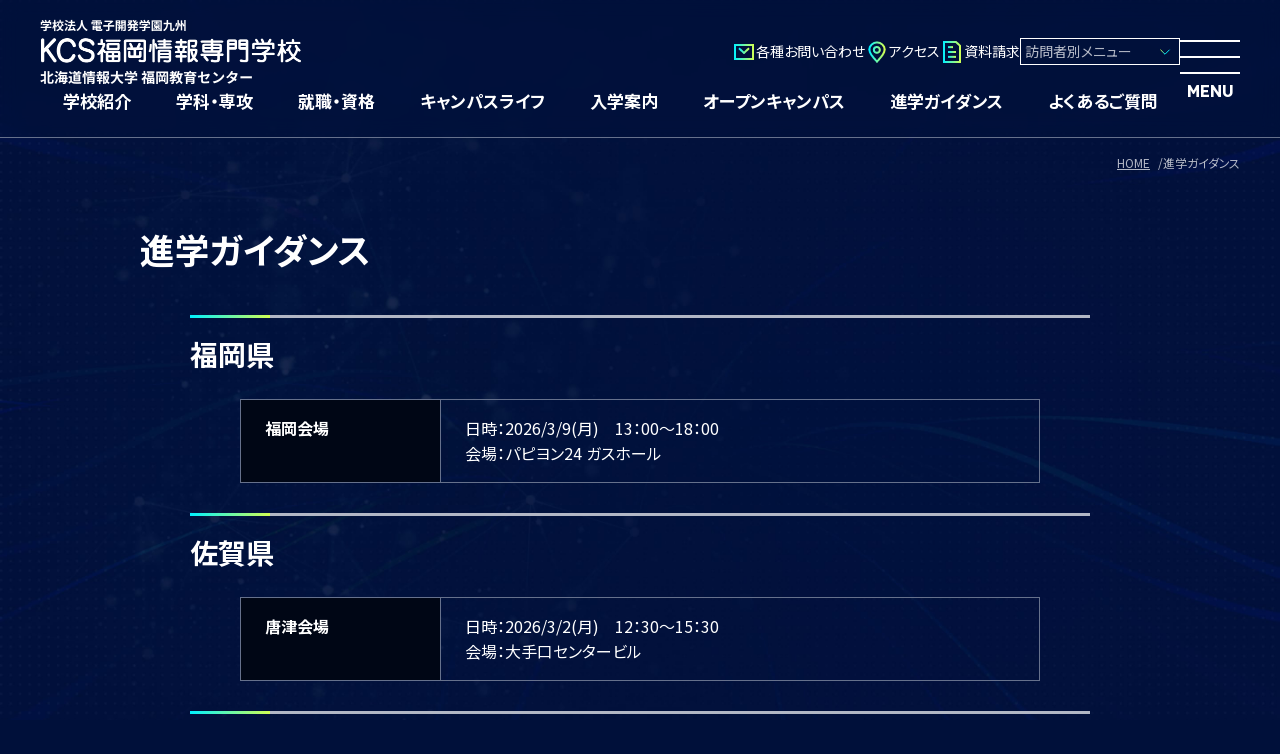

--- FILE ---
content_type: text/html; charset=UTF-8
request_url: https://www.kcs.ac.jp/fukuoka/guidance
body_size: 7470
content:
<!DOCTYPE html>
<html lang="ja">
<head>
<meta charset="UTF-8">
<meta name="viewport" content="width=device-width">
<title>進学ガイダンス｜KCS福岡情報専門学校</title>
<meta name="format-detection" content="telephone=no">
<meta name="description" content=""/>
<meta name="keywords" content=""/>
<meta property="og:type" content="website">
<meta property="og:title" content="進学ガイダンス｜KCS福岡情報専門学校">
<meta property="og:site_name" content="学校法人 電子開発学園九州 KCS 総合公式ウェブサイト">
<meta property="og:description" content="">
<meta property="og:url" content="https://www.kcs.ac.jp/fukuoka/guidance">
<meta property="og:image" content="https://www.kcs.ac.jp/img/fukuoka/ogp.png?1712047461">

<meta name="twitter:card" content="summary_large_image">
<meta name="twitter:site" content="@TWITTER_ACCOUNT_NAME">
<meta name="twitter:url" content="https://www.kcs.ac.jp/fukuoka/guidance">
<meta name="twitter:title" content="進学ガイダンス｜KCS福岡情報専門学校">
<meta name="twitter:description" content="">
<meta name="twitter:image" content="https://www.kcs.ac.jp/img/fukuoka/ogp.png?1712047461">
<link rel="shortcut icon" href="/favicon.png">
<link rel="apple-touch-icon" href="/img/apple-touch-icon.png">
<link rel="stylesheet" href="/css/splide-core.min.css">
<link rel="stylesheet" href="/css/splide.min.css">
<link rel="stylesheet" href="/fukuoka/css/style.css">
<script src="/js/jquery.min.js" defer></script>
<script src="/fukuoka/js/script.js" defer></script>

<meta name="generator" content="basercms"/><link href="https://www.kcs.ac.jp/fukuoka/guidance" rel="canonical"/><link rel="stylesheet" type="text/css" href="/burger_editor/css/bge_style_default.css?1711525774"/><link rel="stylesheet" type="text/css" href="/theme/fukuoka/css/bge_style.css?1750923036"/><link rel="stylesheet" type="text/css" href="/burger_editor/css/colorbox.css?1711525774"/><script type="text/javascript" src="/burger_editor/js/bge_modules/bge_functions.min.js?1711525986" defer="defer"></script><script type="text/javascript" src="/burger_editor/js/bge_modules/jquery.colorbox-min.js?1711525986" defer="defer"></script>	<!-- Google Tag Manager -->
<script>(function(w,d,s,l,i){w[l]=w[l]||[];w[l].push({'gtm.start':
new Date().getTime(),event:'gtm.js'});var f=d.getElementsByTagName(s)[0],
j=d.createElement(s),dl=l!='dataLayer'?'&l='+l:'';j.async=true;j.src=
'https://www.googletagmanager.com/gtm.js?id='+i+dl;f.parentNode.insertBefore(j,f);
})(window,document,'script','dataLayer','GTM-PCM6395T');</script>
<!-- End Google Tag Manager -->
<noscript>
<style>body{visibility:visible}</style>
</noscript>
</head>
<body class="c-page-sub" data-path="/fukuoka/guidance">
<!-- Google Tag Manager (noscript) -->
<noscript><iframe src="https://www.googletagmanager.com/ns.html?id=GTM-PCM6395T"
height="0" width="0" style="display:none;visibility:hidden"></iframe></noscript>
<!-- End Google Tag Manager (noscript) -->
<div class="c-page-sub__base">
<div class="c-page-sub__header">
<header class="c-header">
<div class="c-header__body">
<div class="c-header__info">
<div class="c-header__title">
<div class="c-header__site-name">					<a href="/fukuoka/">
<picture>
<source media="(max-width: 767px)" srcset="/img/fukuoka/logo-fukuoka-sp.png"><img src="/img/fukuoka/logo-fukuoka-pc.png" alt="学校法人 電子開発学園九州 KCS福岡情報専門学校 北海道情報大学 福岡教育センター " height="66" decoding="async" width="261">
</picture></a>
</div>			</div>
<div class="c-header__links-sub">
<ul class="c-header__links-sub-info-list">
<li><a href="/fukuoka/contact/">
<div><img src="/img/icon-contact.svg" alt height="24" decoding="async" width="24"></div><span>各種お問い合わせ</span></a></li>
<li><a href="/fukuoka/outline/access">
<div><img src="/img/icon-map.svg" alt height="24" decoding="async" width="24"></div><span>アクセス</span></a></li>
<li><a href="/fukuoka/contact/request/">
<div><img src="/img/icon-document.svg" alt height="24" decoding="async" width="24"></div><span>資料請求</span></a></li>
</ul>
<details class="c-header__links-sub-visitor">
<summary>訪問者別メニュー</summary>
<ul class="c-header__links-sub-visitor-list">
<li><a href="/fukuoka/visitor/#bge-admission"><span>入学検討中の方</span></a></li>
<li><a href="/fukuoka/visitor/#bge-recruiter-educator"><span>企業・法人・教職員の方</span></a></li>
<li><a href="/fukuoka/visitor/#bge-student"><span>在校生・卒業生の方</span></a></li>
<li><a href="/fukuoka/visitor/#bge-others"><span>その他</span></a></li>
</ul>
</details>
</div>
</div>
<div class="c-header__links">
<ul class="c-header__links-list">
<li>
<details>
<summary>学校紹介</summary>
<div class="c-header__links-list-inner">
<div class="c-header__links-list-inner-wrap"><a href="/fukuoka/outline/"><span>学校紹介</span></a>
<ul>
<li>
<a href="/fukuoka/outline/message"><span>ごあいさつ・沿革</span></a>
</li>
<li>
<a href="/fukuoka/outline/movie"><span>学校紹介ムービー</span></a>
</li>
<li>
<a href="/fukuoka/outline/sns"><span>SNS</span></a>
</li>
<li>
<a href="/fukuoka/outline/facilities"><span>施設紹介</span></a>
</li>
<li>
<a href="/fukuoka/outline/teachers"><span>KCSの先生紹介</span></a>
</li>
<li>
<a href="/fukuoka/outline/access"><span>アクセス</span></a>
</li>
<li>
<a href="/fukuoka/outline/disclosure"><span>情報公開</span></a>
</li>
<li>
<a href="/fukuoka/outline/evaluate"><span>自己点検・自己評価</span></a>
</li>
<li>
<a href="/fukuoka/outline/startup"><span>ITの第一歩をKCSから!!  スタートアップガイド</span></a>
</li>
</ul>
</div>
</div>
</details>
</li>
<li>
<details>
<summary>学科・専攻</summary>
<div class="c-header__links-list-inner">
<div class="c-header__links-list-inner-wrap"><a href="/fukuoka/course/"><span>学科・専攻</span></a>
<ul>
<li>
<a href="/fukuoka/course/university/"><span>大学併修学科</span></a>
</li>
<li>
<a href="/fukuoka/course/information-expert/"><span>情報エキスパート学科</span></a>
</li>
<li>
<a href="/fukuoka/course/information-specialist/"><span>情報スペシャリスト学科</span></a>
</li>
<li>
<a href="/fukuoka/course/ai-system/"><span>AI・システム専攻</span></a>
</li>
<li>
<a href="/fukuoka/course/net-security/"><span>ネットセキュリティ専攻</span></a>
</li>
<li>
<a href="/fukuoka/course/game/"><span>ゲーム専攻</span></a>
</li>
<li>
<a href="/fukuoka/course/selection-system"><span>専攻選択制について</span></a>
</li>
<li>
<a href="/fukuoka/course/search/"><span>分野・専攻を探す</span></a>
</li>
</ul>
</div>
</div>
</details>
</li>
<li>
<details>
<summary>就職・資格</summary>
<div class="c-header__links-list-inner">
<div class="c-header__links-list-inner-wrap"><a href="/fukuoka/career-license/"><span>就職・資格</span></a>
<ul>
<li>
<a href="/fukuoka/career-license/license/"><span>資格</span></a>
</li>
<li>
<a href="/fukuoka/career-license/career/"><span>就職</span></a>
</li>
<li>
<a href="/fukuoka/career-license/support"><span>充実の就職サポート体制</span></a>
</li>
</ul>
</div>
</div>
</details>
</li>
<li>
<details>
<summary>キャンパスライフ</summary>
<div class="c-header__links-list-inner">
<div class="c-header__links-list-inner-wrap"><a href="/fukuoka/campus/"><span>キャンパスライフ</span></a>
<ul>
<li>
<a href="/fukuoka/campus/year"><span>年間行事</span></a>
</li>
<li>
<a href="/fukuoka/campus/event/"><span>キャンパスイベント</span></a>
</li>
<li>
<a href="/fukuoka/campus/dormitory"><span>近隣の学生マンション</span></a>
</li>
<li>
<a href="/fukuoka/campus/life-research"><span>Life Research & 学生の１日</span></a>
</li>
</ul>
</div>
</div>
</details>
</li>
<li>
<details>
<summary>入学案内</summary>
<div class="c-header__links-list-inner">
<div class="c-header__links-list-inner-wrap"><a href="/fukuoka/admission/"><span>入学案内</span></a>
<ul>
<li>
<a href="/fukuoka/admission/ao/"><span>AO入学</span></a>
</li>
<li>
<a href="/fukuoka/admission/school-recommendation/"><span>指定校推薦入学</span></a>
</li>
<li>
<a href="/fukuoka/admission/recommendation/"><span>公募推薦入学</span></a>
</li>
<li>
<a href="/fukuoka/admission/general/"><span>一般入学</span></a>
</li>
<li>
<a href="/fukuoka/admission/scholarship/"><span>学費支援制度</span></a>
</li>
<li>
<a href="/fukuoka/admission/concurrent"><span>併願制度</span></a>
</li>
<li>
<a href="/fukuoka/admission/internet-application/"><span>インターネット出願</span></a>
</li>
<li>
<a href="/fukuoka/admission/do-johodai/"><span>北海道情報大学「入学前教育」</span></a>
</li>
<li>
<a href="/fukuoka/admission/digital_guide_book/"><span>入学案内資料(デジタル版)</span></a>
</li>
</ul>
</div>
</div>
</details>
</li>
<li>
<a href="/fukuoka/open-campus/"><span>オープンキャンパス</span></a>
</li>
<li>
<a href="/fukuoka/guidance"><span>進学ガイダンス</span></a>
</li>
<li>
<a href="/fukuoka/qa/"><span>よくあるご質問</span></a>
</li>
</ul>
</div>
</div>
<div class="c-header__nav">
<div class="c-header__nav-menu">
<button class="c-header__nav-menu-button" type="button" aria-expanded="false"><span></span><span class="c-header__nav-menu-button-text">MENU</span></button>
</div>
<nav class="c-nav-global" aria-label="メインメニュー" aria-hidden="true">
<div class="c-nav-global__links">
<div class="c-nav-global__links-item">
<ul class="c-nav-global__links-info-list">
<li><a href="/fukuoka/contact/request/">
<div><img src="/img/icon-document.svg" alt height="24" decoding="async" width="24"></div><span>資料請求</span></a></li>
<li><a href="/fukuoka/outline/access">
<div><img src="/img/icon-map.svg" alt height="24" decoding="async" width="24"></div><span>アクセス</span></a></li>
<li><a href="/fukuoka/open-campus/">
<div><img src="/img/icon-campus.svg" alt height="24" decoding="async" width="24"></div><span>オープン<br data-device="sp">キャンパス</span></a></li>
</ul>
<button class="c-nav-global__links-visitor-button" id="visitorAccordion" type="button" aria-controls="visitorList" aria-expanded="false">訪問者別メニュー</button>
<div class="c-nav-global__links-visitor-inner" id="visitorList" role="region" aria-labelledby="visitorAccordion">
<ul class="c-nav-global__links-visitor-list">
<li><a href="/fukuoka/visitor/#bge-admission"><span>入学検討中の方</span></a></li>
<li><a href="/fukuoka/visitor/#bge-recruiter-educator"><span>企業・法人・教職員の方</span></a></li>
<li><a href="/fukuoka/visitor/#bge-student"><span>在校生・卒業生の方</span></a></li>
<li><a href="/fukuoka/visitor/#bge-others"><span>その他</span></a></li>
</ul>
</div>
</div>
<div class="c-nav-global__links-item">
<ul class="c-nav-global__links-menu-list">
<li>
<button class="c-nav-global__links-menu-list-button" id="menuAccordion01" type="button" aria-controls="menuList01" aria-expanded="false">学校紹介</button>
<div class="c-nav-global__links-menu-list-inner" id="menuList01" role="region" aria-labelledby="menuAccordion01">
<ul>
<li><a href="/fukuoka/outline/"><span>学校紹介</span></a></li>
<li>
<a href="/fukuoka/outline/message"><span>ごあいさつ・沿革</span></a>
</li>
<li>
<a href="/fukuoka/outline/movie"><span>学校紹介ムービー</span></a>
</li>
<li>
<a href="/fukuoka/outline/sns"><span>SNS</span></a>
</li>
<li>
<a href="/fukuoka/outline/facilities"><span>施設紹介</span></a>
</li>
<li>
<a href="/fukuoka/outline/teachers"><span>KCSの先生紹介</span></a>
</li>
<li>
<a href="/fukuoka/outline/access"><span>アクセス</span></a>
</li>
<li>
<a href="/fukuoka/outline/disclosure"><span>情報公開</span></a>
</li>
<li>
<a href="/fukuoka/outline/evaluate"><span>自己点検・自己評価</span></a>
</li>
<li>
<a href="/fukuoka/outline/startup"><span>ITの第一歩をKCSから!!  スタートアップガイド</span></a>
</li>
</ul>
</div>
</li>
<li>
<button class="c-nav-global__links-menu-list-button" id="menuAccordion02" type="button" aria-controls="menuList02" aria-expanded="false">学科・専攻</button>
<div class="c-nav-global__links-menu-list-inner" id="menuList02" role="region" aria-labelledby="menuAccordion02">
<ul>
<li><a href="/fukuoka/course/"><span>学科・専攻</span></a></li>
<li>
<a href="/fukuoka/course/university/"><span>大学併修学科</span></a>
</li>
<li>
<a href="/fukuoka/course/information-expert/"><span>情報エキスパート学科</span></a>
</li>
<li>
<a href="/fukuoka/course/information-specialist/"><span>情報スペシャリスト学科</span></a>
</li>
<li>
<a href="/fukuoka/course/ai-system/"><span>AI・システム専攻</span></a>
</li>
<li>
<a href="/fukuoka/course/net-security/"><span>ネットセキュリティ専攻</span></a>
</li>
<li>
<a href="/fukuoka/course/game/"><span>ゲーム専攻</span></a>
</li>
<li>
<a href="/fukuoka/course/selection-system"><span>専攻選択制について</span></a>
</li>
<li>
<a href="/fukuoka/course/search/"><span>分野・専攻を探す</span></a>
</li>
</ul>
</div>
</li>
<li>
<button class="c-nav-global__links-menu-list-button" id="menuAccordion03" type="button" aria-controls="menuList03" aria-expanded="false">就職・資格</button>
<div class="c-nav-global__links-menu-list-inner" id="menuList03" role="region" aria-labelledby="menuAccordion03">
<ul>
<li><a href="/fukuoka/career-license/"><span>就職・資格</span></a></li>
<li>
<a href="/fukuoka/career-license/license/"><span>資格</span></a>
<ul>
<li>
<a href="/fukuoka/career-license/license/qualification"><span>取得可能な資格</span></a></li>
</ul>
</li>
<li>
<a href="/fukuoka/career-license/career/"><span>就職</span></a>
<ul>
<li>
<a href="/fukuoka/career-license/career/message"><span>先輩からのメッセージ</span></a></li>
<li>
<a href="/fukuoka/career-license/career/creator-message"><span>クリエイターから熱いメッセージ </span></a></li>
</ul>
</li>
<li>
<a href="/fukuoka/career-license/support"><span>充実の就職サポート体制</span></a>
</li>
</ul>
</div>
</li>
<li>
<button class="c-nav-global__links-menu-list-button" id="menuAccordion04" type="button" aria-controls="menuList04" aria-expanded="false">キャンパスライフ</button>
<div class="c-nav-global__links-menu-list-inner" id="menuList04" role="region" aria-labelledby="menuAccordion04">
<ul>
<li><a href="/fukuoka/campus/"><span>キャンパスライフ</span></a></li>
<li>
<a href="/fukuoka/campus/year"><span>年間行事</span></a>
</li>
<li>
<a href="/fukuoka/campus/event/"><span>キャンパスイベント</span></a>
<ul>
<li>
<a href="/fukuoka/campus/event/entranceCeremony"><span>入学式</span></a></li>
<li>
<a href="/fukuoka/campus/event/gff1upseminar"><span>GFF学校会員1年生向けイベント『GFF 1UP セミナー』</span></a></li>
<li>
<a href="/fukuoka/campus/event/ballGamesCompetition"><span>球技大会</span></a></li>
<li>
<a href="/fukuoka/campus/event/eventCyberBusiness"><span>防衛省サイバー業務説明会を開催！</span></a></li>
<li>
<a href="/fukuoka/campus/event/beCarefulCyberSecurity"><span>福岡県警サイバーセキュリティ講演を開催！</span></a></li>
<li>
<a href="/fukuoka/campus/event/kcs-fukuoka-game-jam"><span>KCS FUKUOKA GAME JAM</span></a></li>
<li>
<a href="/fukuoka/campus/event/cleaning-activities"><span>清掃活動</span></a></li>
<li>
<a href="/fukuoka/campus/event/corporate-collaboration"><span>企業連携特別授業</span></a></li>
<li>
<a href="/fukuoka/campus/event/security-contest"><span>セキュリティコンテストに挑戦</span></a></li>
<li>
<a href="/fukuoka/campus/event/tgs2025"><span>【TGS2025×KCS】東京ゲームショウ2025に出展!</span></a></li>
<li>
<a href="/fukuoka/campus/event/school-festival"><span>KCS学園祭を開催！</span></a></li>
<li>
<a href="/fukuoka/campus/event/graduation-research-presentation"><span>KCS福岡情報専門学校【卒業研究発表会】</span></a></li>
<li>
<a href="/fukuoka/campus/event/graduation-ceremony"><span>卒業式</span></a></li>
<li>
<a href="/fukuoka/campus/event/hiu-graduation-ceremony"><span>学位記授与式</span></a></li>
</ul>
</li>
<li>
<a href="/fukuoka/campus/dormitory"><span>近隣の学生マンション</span></a>
</li>
<li>
<a href="/fukuoka/campus/life-research"><span>Life Research & 学生の１日</span></a>
</li>
</ul>
</div>
</li>
<li>
<button class="c-nav-global__links-menu-list-button" id="menuAccordion05" type="button" aria-controls="menuList05" aria-expanded="false">入学案内</button>
<div class="c-nav-global__links-menu-list-inner" id="menuList05" role="region" aria-labelledby="menuAccordion05">
<ul>
<li><a href="/fukuoka/admission/"><span>入学案内</span></a></li>
<li>
<a href="/fukuoka/admission/ao/"><span>AO入学</span></a>
<ul>
<li>
<a href="/fukuoka/admission/ao/johobox"><span>eラーニング学習</span></a></li>
</ul>
</li>
<li>
<a href="/fukuoka/admission/school-recommendation/"><span>指定校推薦入学</span></a>
</li>
<li>
<a href="/fukuoka/admission/recommendation/"><span>公募推薦入学</span></a>
</li>
<li>
<a href="/fukuoka/admission/general/"><span>一般入学</span></a>
</li>
<li>
<a href="/fukuoka/admission/scholarship/"><span>学費支援制度</span></a>
<ul>
<li>
<a href="/fukuoka/admission/scholarship/kcs-scholarship/"><span>KCS奨学生制度</span></a></li>
<li>
<a href="/fukuoka/admission/scholarship/loan/"><span>公的奨学金・ローン</span></a></li>
</ul>
</li>
<li>
<a href="/fukuoka/admission/concurrent"><span>併願制度</span></a>
</li>
<li>
<a href="/fukuoka/admission/internet-application/"><span>インターネット出願</span></a>
</li>
<li>
<a href="/fukuoka/admission/do-johodai/"><span>北海道情報大学「入学前教育」</span></a>
</li>
<li>
<a href="/fukuoka/admission/digital_guide_book/"><span>入学案内資料(デジタル版)</span></a>
</li>
</ul>
</div>
</li>
<li>
<button class="c-nav-global__links-menu-list-button" id="menuAccordion06" type="button" aria-controls="menuList06" aria-expanded="false">訪問者別</button>
<div class="c-nav-global__links-menu-list-inner" id="menuList06" role="region" aria-labelledby="menuAccordion06">
<ul>
<li><a href="/fukuoka/visitor/"><span>訪問者別</span></a></li>
<li>
<a href="/fukuoka/visitor/high-school-student/"><span>高校生の皆さまへ</span></a>
</li>
<li>
<a href="/fukuoka/visitor/re-admission/"><span>再進学をご検討中の皆さまへ</span></a>
</li>
<li>
<a href="/fukuoka/visitor/correspondence_high_school/"><span>通信制高校に通う皆さまへ</span></a>
</li>
<li>
<a href="/fukuoka/visitor/guardian/"><span>保護者の皆さまへ</span></a>
<ul>
<li>
<a href="/fukuoka/visitor/guardian/start_up_briefing_session"><span>保護者さま対象の入学前説明のご案内</span></a></li>
</ul>
</li>
<li>
<a href="/fukuoka/visitor/recruiter/"><span>企業・法人の採用担当者様へ</span></a>
</li>
<li>
<a href="/fukuoka/visitor/educator/"><span>教職員の皆さまへ</span></a>
<ul>
<li>
<a href="/fukuoka/visitor/educator/information-session/"><span>教職員対象学校説明会</span></a></li>
<li>
<a href="/fukuoka/visitor/educator/workshop/"><span>教員対象研修会</span></a></li>
</ul>
</li>
<li>
<a href="/fukuoka/visitor/student/"><span>在校生の皆さまへ</span></a>
</li>
<li>
<a href="/fukuoka/visitor/student-guardian/"><span>在校生の保護者様へ</span></a>
</li>
<li>
<a href="/fukuoka/visitor/graduate/"><span>卒業生の皆さまへ</span></a>
<ul>
<li>
<a href="/fukuoka/visitor/graduate/alumni-association/"><span>同窓会</span></a></li>
</ul>
</li>
<li>
<a href="/fukuoka/visitor/facilities/"><span>施設利用をご検討の方へ</span></a>
</li>
<li>
<a href="/fukuoka/visitor/recruit/"><span>教職員採用</span></a>
</li>
<li>
<a href="/fukuoka/visitor/lecture-nation/"><span>[高校生対象]情報処理技術者試験に向けた対策講座</span></a>
</li>
<li>
<a href="/fukuoka/visitor/graduation-research-presentation/"><span>卒業研究発表会</span></a>
</li>
</ul>
</div>
</li>
<li>
<div class="c-nav-global__links-menu-list-item"><a href="/fukuoka/open-campus/"><span>オープンキャンパス</span></a></div>
</li>
<li>
<div class="c-nav-global__links-menu-list-item"><a href="/fukuoka/guidance"><span>進学ガイダンス</span></a></div>
</li>
<li>
<div class="c-nav-global__links-menu-list-item"><a href="/fukuoka/qa/"><span>よくあるご質問</span></a></div>
</li>
<li>
<button class="c-nav-global__links-menu-list-button" id="menuAccordion10" type="button" aria-controls="menuList10" aria-expanded="false">各種お問い合わせ</button>
<div class="c-nav-global__links-menu-list-inner" id="menuList10" role="region" aria-labelledby="menuAccordion10">
<ul>
<li><a href="/fukuoka/contact/"><span>各種お問い合わせ</span></a></li>
<li>
<a href="/fukuoka/contact/form/"><span>お問い合わせ</span></a>
</li>
<li>
<a href="/fukuoka/contact/event-entry/"><span>行事参加申し込み</span></a>
</li>
<li>
<a href="/fukuoka/contact/request/"><span>資料請求</span></a>
</li>
<li>
<a href="/fukuoka/contact/request-stop/"><span>DM停止申し込み</span></a>
</li>
</ul>
</div>
</li>
<li>
<div class="c-nav-global__links-menu-list-item"><a href="/fukuoka/news/"><span>ニュース</span></a></div>
</li>
<li>
<div class="c-nav-global__links-menu-list-item"><a href="/fukuoka/sitemap/"><span>サイトマップ</span></a></div>
</li>
<li>
<button class="c-nav-global__links-menu-list-button" id="menuAccordion13" type="button" aria-controls="menuList13" aria-expanded="false">個人情報の保護について</button>
<div class="c-nav-global__links-menu-list-inner" id="menuList13" role="region" aria-labelledby="menuAccordion13">
<ul>
<li><a href="/fukuoka/privacy/"><span>個人情報の保護について</span></a></li>
<li>
<a href="/fukuoka/privacy/policy"><span>個人情報保護基本方針</span></a>
</li>
<li>
<a href="/fukuoka/privacy/public"><span>「個人情報の保護に関する法律」に基づく公表事項</span></a>
</li>
</ul>
</div>
</li>
</ul>
</div>
</div>
<div class="c-nav-global__links-sub">
<div class="c-nav-global__links-sub-item">
<ul class="c-nav-global__links-sub-sns-list">
<!-- <li><a href="__URL__" target="_blank"><img src="/img/icon-facebook.png" alt="Facebook" height="61" decoding="async" width="61"></a></li> -->
<li><a href="https://twitter.com/kcs_FUKUOKA" target="_blank"><img src="/img/icon-x.svg" alt="X" height="61" decoding="async" width="61"></a></li>
<li><a href="https://www.instagram.com/kcs_fukuoka/" target="_blank"><img src="/img/icon-instagram.svg" alt="Instagram" height="61" decoding="async" width="61"></a></li>
<li><a href="https://www.youtube.com/channel/UCiidY9FC5o1itpm0nc5Bk_g" target="_blank"><img src="/img/icon-youtube.png" alt="YouTube" height="61" decoding="async" width="61"></a></li>
</ul>
</div>
<div class="c-nav-global__links-sub-item">
<div class="c-nav-global__links-sub-kcs"><a href="/"><span><img src="/img/common/icon-kcs-black.svg" alt="KCS" height="40" decoding="async" width="88"></span>総合サイト</a></div>
</div>
<div class="c-nav-global__links-sub-item">
<ul class="c-nav-global__links-sub-info-list">
<li><a href="/carrier/"><span>就職に強いKCS</span></a></li>
<li><a href="/license/"><span>資格に強いKCS</span></a></li>
<li><a href="/group/"><span>グループ案内</span></a></li>
<li><a href="/course/"><span>KCSで目指せる分野</span></a></li>
<li><a href="/link/"><span>リンク集</span></a></li>
<li><a href="/gallery/"><span>学生作品</span></a></li>
</ul>
</div>
</div>
</nav>
</div>
</header>
</div>
<div class="c-page-sub__nav-breadcrumb" data-position="top">
<div class="c-nav-breadcrumb" role="navigation" aria-label="breadcrumb">
<ol itemscope itemtype="https://schema.org/BreadcrumbList">
<li class="c-nav-breadcrumb__item" itemscope="itemscope" itemprop="itemListElement" itemtype="https://schema.org/ListItem" data-breadcrumb="home">
<a href="https://www.kcs.ac.jp/fukuoka/" itemid="/fukuoka/" itemscope="itemscope" itemprop="item" itemtype="https://schema.org/WebPage"><span itemprop="name">HOME</span></a>
<meta itemprop="position" content="1" />
<span class="c-nav-breadcrumb__separetor"></span>
</li> 
<li class="c-nav-breadcrumb__item" itemscope="itemscope" itemprop="itemListElement" itemtype="https://schema.org/ListItem" data-breadcrumb="current">
<span itemprop="name">進学ガイダンス</span>
<meta itemprop="position" content="2" />
</li>	</ol>
</div>
</div>
<div class="c-page-sub__main">
<main class="c-page-sub__content">
<article>				<div class="c-page-sub__title-page">
<div class="c-title-page">
<h1 class="c-title-page__main"><span>進学ガイダンス</span></h1>
</div>
</div>
<!-- BaserPageTagBegin -->
<!-- BaserPageTagEnd --><div class="c-page-sub__content-main">
<div class="c-content-main bge-contents">


<div data-bgb="title" class="bgb-title bgb-opt--mb-small"><div data-bgt="title-h2" data-bgt-ver="2.1.0" class="bgt-container bgt-title-h2-container"><h2 class="bge-title-h2" data-bge="title-h2">福岡県</h2>
</div></div><div data-bgb="table" class="bgb-table bgb-opt--mb-none"><div data-bgt="table" data-bgt-ver="2.25.1" class="bgt-container bgt-table-container"><table class="bge-type-table">
<caption data-bge="caption"></caption>
<tbody>
<tr>
<th class="bge-type-table__heading" data-bge="th-0">福岡会場</th>
<td class="bge-type-table__text" data-bge="td-0">日時：2026/3/9(月)　13：00～18：00<br>会場：パピヨン24 ガスホール</td>
</tr>
</tbody>
</table>
</div></div><div data-bgb="title" class="bgb-title bgb-opt--mb-small"><div data-bgt="title-h2" data-bgt-ver="2.1.0" class="bgt-container bgt-title-h2-container"><h2 class="bge-title-h2" data-bge="title-h2">佐賀県</h2>
</div></div><div data-bgb="table" class="bgb-table bgb-opt--mb-none"><div data-bgt="table" data-bgt-ver="2.25.1" class="bgt-container bgt-table-container"><table class="bge-type-table">
<caption data-bge="caption"></caption>
<tbody>
<tr>
<th class="bge-type-table__heading" data-bge="th-0">唐津会場</th>
<td class="bge-type-table__text" data-bge="td-0">日時：2026/3/2(月)　12：30～15：30<br>会場：大手口センタービル</td>
</tr>
</tbody>
</table>
</div></div><div data-bgb="title" class="bgb-title bgb-opt--mb-small"><div data-bgt="title-h2" data-bgt-ver="2.1.0" class="bgt-container bgt-title-h2-container"><h2 class="bge-title-h2" data-bge="title-h2">長崎県</h2>
</div></div><div data-bgb="table" class="bgb-table bgb-opt--mb-none"><div data-bgt="table" data-bgt-ver="2.25.1" class="bgt-container bgt-table-container"><table class="bge-type-table">
<caption data-bge="caption"></caption>
<tbody>
<tr>
<th class="bge-type-table__heading" data-bge="th-0">長崎会場</th>
<td class="bge-type-table__text" data-bge="td-0">日時：2026/3/9(月)　16：00～18：00<br>会場：長崎新聞文化ホール 3F</td>
</tr>
</tbody>
</table>
</div></div><div data-bgb="table" class="bgb-table bgb-opt--mb-none"><div data-bgt="table" data-bgt-ver="2.25.1" class="bgt-container bgt-table-container"><table class="bge-type-table">
<caption data-bge="caption"></caption>
<tbody>
<tr>
<th class="bge-type-table__heading" data-bge="th-0">佐世保会場</th>
<td class="bge-type-table__text" data-bge="td-0">日時：2026/3/10(火)　14：00～17：30<br>会場：佐世保体育文化館</td>
</tr>
</tbody>
</table>
</div></div><div data-bgb="title" class="bgb-title bgb-opt--mb-small"><div data-bgt="title-h2" data-bgt-ver="2.1.0" class="bgt-container bgt-title-h2-container"><h2 class="bge-title-h2" data-bge="title-h2">大分県</h2>
</div></div><div data-bgb="title" class="bgb-title bgb-opt--mb-small"><div data-bgt="title-h2" data-bgt-ver="2.1.0" class="bgt-container bgt-title-h2-container"><h2 class="bge-title-h2" data-bge="title-h2">熊本県</h2>
</div></div><div data-bgb="table" class="bgb-table bgb-opt--mb-none"><div data-bgt="table" data-bgt-ver="2.25.1" class="bgt-container bgt-table-container"><table class="bge-type-table">
<caption data-bge="caption"></caption>
<tbody>
<tr>
<th class="bge-type-table__heading" data-bge="th-0">天草会場</th>
<td class="bge-type-table__text" data-bge="td-0">日時：2026/2/25(水)　13：30～18：00<br>会場：アマクササンタカミングホテル</td>
</tr>
</tbody>
</table>
</div></div><div data-bgb="table" class="bgb-table bgb-opt--mb-none"><div data-bgt="table" data-bgt-ver="2.25.1" class="bgt-container bgt-table-container"><table class="bge-type-table">
<caption data-bge="caption"></caption>
<tbody>
<tr>
<th class="bge-type-table__heading" data-bge="th-0">玉名会場</th>
<td class="bge-type-table__text" data-bge="td-0">日時：2026/3/17(火)　13：30～18：00<br>会場：ホテルしらさぎ</td>
</tr>
</tbody>
</table>
</div></div><div data-bgb="table" class="bgb-table bgb-opt--mb-none"><div data-bgt="table" data-bgt-ver="2.25.1" class="bgt-container bgt-table-container"><table class="bge-type-table">
<caption data-bge="caption"></caption>
<tbody>
<tr>
<th class="bge-type-table__heading" data-bge="th-0">人吉会場</th>
<td class="bge-type-table__text" data-bge="td-0">日時：2026/3/18(水)　9：30～15：50<br>会場：人吉スポーツパレス</td>
</tr>
</tbody>
</table>
</div></div><div data-bgb="table" class="bgb-table bgb-opt--mb-none"><div data-bgt="table" data-bgt-ver="2.25.1" class="bgt-container bgt-table-container"><table class="bge-type-table">
<caption data-bge="caption"></caption>
<tbody>
<tr>
<th class="bge-type-table__heading" data-bge="th-0">熊本会場</th>
<td class="bge-type-table__text" data-bge="td-0">日時：2026/3/18(水)　時間未定<br>会場：熊本城ホール</td>
</tr>
</tbody>
</table>
</div></div><div data-bgb="table" class="bgb-table bgb-opt--mb-none"><div data-bgt="table" data-bgt-ver="2.25.1" class="bgt-container bgt-table-container"><table class="bge-type-table">
<caption data-bge="caption"></caption>
<tbody>
<tr>
<th class="bge-type-table__heading" data-bge="th-0">天草会場</th>
<td class="bge-type-table__text" data-bge="td-0">日時：2026/3/18(水)　16：00～18：00<br>会場：天草市民センター</td>
</tr>
</tbody>
</table>
</div></div><div data-bgb="title" class="bgb-title bgb-opt--mb-small"><div data-bgt="title-h2" data-bgt-ver="2.1.0" class="bgt-container bgt-title-h2-container"><h2 class="bge-title-h2" data-bge="title-h2">宮崎県</h2>
</div></div><div data-bgb="table" class="bgb-table bgb-opt--mb-none"><div data-bgt="table" data-bgt-ver="2.25.1" class="bgt-container bgt-table-container"><table class="bge-type-table">
<caption data-bge="caption"></caption>
<tbody>
<tr>
<th class="bge-type-table__heading" data-bge="th-0">高鍋会場</th>
<td class="bge-type-table__text" data-bge="td-0">日時：2026/3/18(水)　16：00～18：00<br>会場：ホテル四季亭</td>
</tr>
</tbody>
</table>
</div></div><div data-bgb="title" class="bgb-title bgb-opt--mb-small"><div data-bgt="title-h2" data-bgt-ver="2.1.0" class="bgt-container bgt-title-h2-container"><h2 class="bge-title-h2" data-bge="title-h2">沖縄県</h2>
</div></div>	</div>
</div>				</article>			</main>
</div>
<div class="c-page-sub__nav-local">
<div class="c-nav-local">
<div class="c-nav-local__nav-breadcrumb" data-position="footer">
<div class="c-nav-breadcrumb" role="navigation" aria-label="breadcrumb">
<ol itemscope itemtype="https://schema.org/BreadcrumbList">
<li class="c-nav-breadcrumb__item" itemscope="itemscope" itemprop="itemListElement" itemtype="https://schema.org/ListItem" data-breadcrumb="home">
<a href="https://www.kcs.ac.jp/fukuoka/" itemid="/fukuoka/" itemscope="itemscope" itemprop="item" itemtype="https://schema.org/WebPage"><span itemprop="name">HOME</span></a>
<meta itemprop="position" content="1" />
<span class="c-nav-breadcrumb__separetor"></span>
</li> 
<li class="c-nav-breadcrumb__item" itemscope="itemscope" itemprop="itemListElement" itemtype="https://schema.org/ListItem" data-breadcrumb="current">
<span itemprop="name">進学ガイダンス</span>
<meta itemprop="position" content="2" />
</li>				</ol>
</div>
</div>
</div>
</div>


<div class="c-page-sub__footer">
<footer class="c-footer">
<div class="c-footer__fixed">
<div class="c-footer__fixed-oc"><a href="/fukuoka/open-campus/">
<div class="c-footer__fixed-oc-text"><span class="c-footer__fixed-oc-text-en">OPEN <br data-device="pc">CAMPUS</span><span class="c-footer__fixed-oc-text-ja">オープンキャンパス<br>はこちら</span></div></a></div>
<div class="c-footer__fixed-request"><a href="/fukuoka/contact/request/">
<div class="c-footer__fixed-request-text"><span class="c-footer__fixed-request-text-en">REQUEST</span><span class="c-footer__fixed-request-text-ja">資料請求<br data-device="sp">はこちら</span></div></a></div>
<div class="c-footer__fixed-pagetop"><a href="#top">PAGETOP</a></div>
</div>
<div class="c-footer__partner">
<div class="c-footer__partner-text">実践教育プログラム提携先</div>
<ul class="c-footer__partner-list">
<li class="c-footer__partner-list-item"><a href="https://aws.amazon.com/jp/training/awsacademy/" target="_blank">
<div class="c-footer__partner-list-item-image"><img src="/img/common/logo-partner-05.png" alt="AWS Academy" height="129" decoding="async" width="200"></div>
<div class="c-footer__partner-list-item-text"><span>AWS Academy</span></div></a></li>

<li class="c-footer__partner-list-item"><a href="https://www.oracle.com/jp/education/certification/index-172250-ja.html" target="_blank">
<div class="c-footer__partner-list-item-image"><img src="/img/common/logo-partner-02.png" alt="ORACLE® Academy" height="129" decoding="async" width="200"></div>
<div class="c-footer__partner-list-item-text"><span>オラクル認定資格制度<br>Oracle University</span></div></a></li>
<li class="c-footer__partner-list-item"><a href="https://www.sea-j.net/" target="_blank">
<div class="c-footer__partner-list-item-image"><img src="/img/common/logo-partner-03.png" alt height="129" decoding="async" width="200"></div>
<div class="c-footer__partner-list-item-text"><span>SEA/J</span></div></a></li>
<li class="c-footer__partner-list-item"><a href="https://www.cgarts.or.jp/certification/" target="_blank">
<div class="c-footer__partner-list-item-image"><img src="/img/common/logo-partner-04.png" alt="認定教育校 CG-ARTS 公益財団法人 画像情報教育振興協会" height="129" decoding="async" width="200"></div>
<div class="c-footer__partner-list-item-text"><span>CG-ARTS 認定教育校制度</span></div></a></li>
</ul>
</div>

<div class="c-footer__contact">
<div class="c-footer__contact-list">
<div class="c-footer__contact-list-item"><a href="/fukuoka/contact/"><span class="c-footer__contact-list-item-text-en">CONTACT</span><span class="c-footer__contact-list-item-text-ja">各種お問い合わせ</span></a></div>
<div class="c-footer__contact-list-item"><a href="/fukuoka/contact/request/"><span class="c-footer__contact-list-item-text-en">REQUEST</span><span class="c-footer__contact-list-item-text-ja">資料請求</span></a></div>
</div>
</div>
<div class="c-footer__sitemap">
<!-- <div class="c-footer__pagetop"><a href="#top">PAGETOP</a></div> -->
<nav class="c-nav-sitemap" aria-label="ページ一覧">
<div class="c-nav-sitemap__main">
<ul class="c-nav-sitemap__main-list">
<li class="c-nav-sitemap__main-list-item"><a href="/fukuoka/outline/"><span>学校紹介</span></a></li>
<li class="c-nav-sitemap__main-list-item"><a href="/fukuoka/course/"><span>学科・専攻</span></a></li>
<li class="c-nav-sitemap__main-list-item"><a href="/fukuoka/career-license/"><span>就職・資格</span></a></li>
<li class="c-nav-sitemap__main-list-item"><a href="/fukuoka/campus/"><span>キャンパスライフ</span></a></li>
<li class="c-nav-sitemap__main-list-item"><a href="/fukuoka/admission/"><span>入学案内</span></a></li>
<li class="c-nav-sitemap__main-list-item"><a href="/fukuoka/open-campus/"><span>オープンキャンパス</span></a></li>
<li class="c-nav-sitemap__main-list-item"><a href="/fukuoka/guidance"><span>進学ガイダンス</span></a></li>
<li class="c-nav-sitemap__main-list-item"><a href="/fukuoka/qa/"><span>よくあるご質問</span></a></li>
<li class="c-nav-sitemap__main-list-item"><a href="/fukuoka/news/"><span>ニュース</span></a></li>
</ul>

</div>
<div class="c-nav-sitemap__info">
<ul class="c-nav-sitemap__info-list">
<li class="c-nav-sitemap__info-list-item"><a href="/fukuoka/visitor/#bge-admission"><span>入学検討中の方</span></a></li>
<li class="c-nav-sitemap__info-list-item"><a href="/fukuoka/visitor/#bge-recruiter-educator"><span>企業・法人・教職員の方</span></a></li>
<li class="c-nav-sitemap__info-list-item"><a href="/fukuoka/visitor/#bge-student"><span>在校生・卒業生の方</span></a></li>
<li class="c-nav-sitemap__info-list-item"><a href="/fukuoka/visitor/#bge-others"><span>その他</span></a></li>
</ul>
</div>
</nav>
</div>
<div class="c-footer__info">
<div class="c-footer__info-item">
<div class="c-footer__info-logo"><a href="/fukuoka/">
<picture>
<source media="(max-width: 767px)" srcset="/img/fukuoka/logo-fukuoka-sp.png"><img src="/img/fukuoka/logo-fukuoka-pc.png" alt="学校法人 電子開発学園九州 KCS福岡情報専門学校 北海道情報大学 福岡教育センター" height="70" decoding="async" width="261">
</picture><span><span>修学支援新制度 認定校</span><span>文部科学省「職業実践専門課程」認定校</span></span></a></div>
</div>
<div class="c-nav-global__links-sub-item">
<ul class="c-nav-global__links-sub-sns-list">
<li><a href="https://twitter.com/kcs_FUKUOKA" target="_blank"><img src="/img/icon-x.svg" alt="X" height="61" decoding="async" width="61"></a></li>
<li><a href="https://www.instagram.com/kcs_fukuoka/" target="_blank"><img src="/img/icon-instagram.svg" alt="Instagram" height="61" decoding="async" width="61"></a></li>
<li><a href="https://www.youtube.com/channel/UCiidY9FC5o1itpm0nc5Bk_g" target="_blank"><img src="/img/icon-youtube.png" alt="YouTube" height="61" decoding="async" width="61"></a></li>
</ul>
</div>
<div class="c-footer__info-item">
<ul>
<li><a href="/"><img src="/img/common/logo.png" alt="KCS 学校法人 電子開発学園九州" height="71" decoding="async" width="200"></a></li>
<li><a href="https://www.edc.ac.jp/" target="_blank"><img src="/img/common/logo-group.png" alt="eDCグループ" height="73" decoding="async" width="193"></a></li>
</ul>
</div>
<div class="c-footer__info-item">
<div class="c-footer__info-address">
<p>〒810-0003 福岡市中央区春吉1丁目11-18<br data-device="sp">　TEL 092-711-0401　FAX 092-714-3744</p>
</div><small class="c-footer__copyright">Copyright KCS福岡情報専門学校 All Rights Reserved.</small>
</div>
</div>
</footer>
</div>
</div>
<script defer src="https://static.cloudflareinsights.com/beacon.min.js/vcd15cbe7772f49c399c6a5babf22c1241717689176015" integrity="sha512-ZpsOmlRQV6y907TI0dKBHq9Md29nnaEIPlkf84rnaERnq6zvWvPUqr2ft8M1aS28oN72PdrCzSjY4U6VaAw1EQ==" data-cf-beacon='{"version":"2024.11.0","token":"60d8be191d8a4f4b91e0336fcde9fa6a","server_timing":{"name":{"cfCacheStatus":true,"cfEdge":true,"cfExtPri":true,"cfL4":true,"cfOrigin":true,"cfSpeedBrain":true},"location_startswith":null}}' crossorigin="anonymous"></script>
</body>
</html>


--- FILE ---
content_type: text/css
request_url: https://www.kcs.ac.jp/fukuoka/css/style.css
body_size: 38850
content:
/*!
 * rev. 2025-06-26
 * copyright © 2025
 * 
 */
/*! normalize.css v8.0.1 | MIT License | github.com/necolas/normalize.css */html{line-height:1.15;-webkit-text-size-adjust:100%}main{display:block}h1{font-size:2em;margin:.67em 0}hr{box-sizing:initial;height:0;overflow:visible}pre{font-family:monospace,monospace;font-size:1em}a{background-color:initial}abbr[title]{border-bottom:none;text-decoration:underline;-webkit-text-decoration:underline dotted;text-decoration:underline dotted}b,strong{font-weight:bolder}code,kbd,samp{font-family:monospace,monospace;font-size:1em}small{font-size:80%}sub,sup{font-size:75%;line-height:0;position:relative;vertical-align:initial}sub{bottom:-.25em}sup{top:-.5em}img{border-style:none}button,input,optgroup,select,textarea{font-family:inherit;font-size:100%;line-height:1.15;margin:0}button,input{overflow:visible}button,select{text-transform:none}[type=button],[type=reset],[type=submit],button{-webkit-appearance:button}[type=button]::-moz-focus-inner,[type=reset]::-moz-focus-inner,[type=submit]::-moz-focus-inner,button::-moz-focus-inner{border-style:none;padding:0}[type=button]:-moz-focusring,[type=reset]:-moz-focusring,[type=submit]:-moz-focusring,button:-moz-focusring{outline:1px dotted ButtonText}fieldset{padding:.35em .75em .625em}legend{box-sizing:border-box;color:inherit;display:table;max-width:100%;padding:0;white-space:normal}progress{vertical-align:initial}textarea{overflow:auto}[type=checkbox],[type=radio]{box-sizing:border-box;padding:0}[type=number]::-webkit-inner-spin-button,[type=number]::-webkit-outer-spin-button{height:auto}[type=search]{-webkit-appearance:textfield;outline-offset:-2px}[type=search]::-webkit-search-decoration{-webkit-appearance:none}::-webkit-file-upload-button{-webkit-appearance:button;font:inherit}details{display:block}summary{display:list-item}[hidden],template{display:none}@media(max-width:767px){[data-device=pc]{display:none!important}}@media(min-width:768px){[data-device=sp]{display:none!important}}@font-face{font-family:YuGothicM;src:local("Yu Gothic Medium")}@font-face{font-family:icons;font-style:normal;font-weight:400;src:url(/font/icons.woff) format("woff"),url(/font/icons.ttf) format("truetype")}:root{font-size:62.5%;height:100%}[data-lazy-font]{visibility:hidden}.wf-active [data-lazy-font]{visibility:visible}*{scroll-behavior:smooth}*,:after,:before{box-sizing:border-box}::selection{background-color:#4d5875}:target{scroll-margin-top:80px}@media(max-width:767px){:target{scroll-margin-top:70px}}[data-path^="/fukuoka/"] :target,[data-path^="/kagoshima/"] :target,[data-path^="/kitakyushu/"] :target,[data-path^="/oita/"] :target{scroll-margin-top:145px}@media(max-width:767px){[data-path^="/fukuoka/"] :target,[data-path^="/kagoshima/"] :target,[data-path^="/kitakyushu/"] :target,[data-path^="/oita/"] :target{scroll-margin-top:75px}}.js-focus-visible :focus:not(.focus-visible){outline:0}body{background-color:#00103a;color:#fff;font-family:Noto Sans JP,sans-serif;font-feature-settings:"palt";font-size:1.7rem;height:100%;line-height:1.5;margin:0;padding:0}@media(max-width:767px){body{font-size:1.5rem}}body[data-ham-open=true]{overflow:hidden}button{border-radius:0}.c-page-home{height:100%;width:100%}.c-page-home__header{grid-area:header}.c-page-home__nav-global{grid-area:nav-global}.c-page-home__main{grid-area:main}.c-page-home__nav-sitemap{grid-area:nav-sitemap}.c-page-home__footer{grid-area:footer}.c-page-sub{height:auto;position:relative}.c-page-sub:before{background:url(/img/bg-page-sub.jpg) no-repeat top;background-size:contain;content:"";height:100%;left:0;pointer-events:none;position:absolute;top:0;width:100%}.c-page-sub[data-path="/carrier/"],.c-page-sub[data-path="/license/"]{background:url(/img/bg-dot.svg) repeat top;background-color:#00103a}.c-page-sub[data-path="/carrier/"]:before,.c-page-sub[data-path="/license/"]:before{aspect-ratio:1193/842;background:url(/img/bg-page-sub-unique.png) no-repeat top;background-size:contain;height:auto;top:155px}@media(max-width:767px){.c-page-sub[data-path="/carrier/"]:before,.c-page-sub[data-path="/license/"]:before{aspect-ratio:375/964;background:url(/img/bg-page-sub-unique-sp.png) no-repeat top;background-size:contain;top:80px}}.c-page-sub[data-webgl=true]:before{display:none}.c-page-sub__base{position:relative}.c-page-sub__bg{background-position:top;background-repeat:no-repeat;background-size:cover;display:block;height:100vh;position:absolute;top:0;width:100%;z-index:-1}.c-page-sub__content{margin:0 auto;max-width:1044px;padding:0 22px;width:100%}@media(max-width:767px){.c-page-sub__content{margin:0 auto 100px}}[data-webgl=true] .c-page-sub__content{background:none}.c-page-sub__header{position:sticky;top:0;z-index:99}.c-page-sub__nav-breadcrumb{margin:0 auto;max-width:1440px}.c-page-sub__nav-breadcrumb[data-position=top]{padding:16px 40px}@media(max-width:767px){.c-page-sub__nav-breadcrumb[data-position=top]{display:none}}.c-page-sub__nav-breadcrumb[data-position=bottom]{padding:16px 24px}.c-page-sub__nav-breadcrumb[data-position=footer]{padding:16px 40px}@media(max-width:767px){.c-page-sub__nav-breadcrumb[data-position=footer]{padding:16px}}.c-page-sub__main+.c-page-sub__nav-breadcrumb{margin-top:160px}@media(max-width:767px){.c-page-sub__main+.c-page-sub__nav-breadcrumb{margin-top:100px}}.c-page-sub__nav-global{max-height:200px;overflow-y:scroll}.c-page-sub__nav-local{margin-top:160px}@media(max-width:767px){.c-page-sub__nav-local{margin-top:100px}}.c-page-sub__info{border-bottom:1px solid #ffffff4d;border-top:1px solid #ffffff4d;margin-top:116px;padding:64px 0 32px;position:relative}.c-page-sub__info-work{text-align:center}.c-page-sub__info-work-btn{align-items:center;appearance:none;background:#fff;border:1px solid #fff;border-radius:30px;box-sizing:border-box;color:#00103a;cursor:pointer;display:inline-flex;font-weight:700;gap:0 8px;justify-content:space-between;line-height:1.5;max-width:600px;overflow:hidden;padding:16px 24px;position:relative;text-align:center;text-decoration:none;transition:color .5s,background .5s,all .5s;transition:color,background .5s;vertical-align:middle}.c-page-sub__info-work-btn:active,.c-page-sub__info-work-btn:focus{box-shadow:0 0 10px 0 #0570c7,0 0 10px 0 #fff}.c-page-sub__info-work-btn:disabled{opacity:.6}.c-page-sub__info-work-btn:after{display:block;flex-shrink:0;position:relative}.c-page-sub__info-work-btn[target=_blank]:after{background:url(/img/icon-ex-blue.svg) no-repeat;border:none;content:"新規タブで開きます";font-size:0;height:24px;position:relative;transition:.5s;width:24px;z-index:1}.c-page-sub__info-work-btn[href$=doc]:after,.c-page-sub__info-work-btn[href$=docx]:after,.c-page-sub__info-work-btn[href$=pdf]:after,.c-page-sub__info-work-btn[href$=ppt]:after,.c-page-sub__info-work-btn[href$=pptx]:after,.c-page-sub__info-work-btn[href$=xls]:after,.c-page-sub__info-work-btn[href$=xlsx]:after,.c-page-sub__info-work-btn[href$=zip]:after{background:none;display:inline-block;font-size:1.2rem;font-weight:700;letter-spacing:-.03em;line-height:2;position:absolute;right:24px;z-index:1}.c-page-sub__info-work-btn[href$=pdf]:after{color:red;content:"PDF"}.c-page-sub__info-work-btn[href$=doc]:after,.c-page-sub__info-work-btn[href$=docx]:after{color:#0053ba;content:"DOC"}.c-page-sub__info-work-btn[href$=xls]:after,.c-page-sub__info-work-btn[href$=xlsx]:after{color:#006416;content:"XLS"}.c-page-sub__info-work-btn[href$=pptx]:after,.c-page-sub__info-work-btn[href$=zip]:after{color:#000615;content:"FILE"}@media(max-width:767px){.c-page-sub__info-work-btn{max-width:100%;min-width:auto}}@media(hover:hover){.c-page-sub__info-work-btn:hover{background:#00103a;border-color:#ffffff4d;color:#fff}}.c-page-sub__info-work-btn:before{background:url(/img/icon-arrow-back.svg) no-repeat;border:none;content:"";display:block;flex:0 0 24px;height:24px;position:relative;transition:.5s;width:24px}.c-page-sub__info-work-btn span{flex:1}.c-page-sub__info-ttl{left:0;position:absolute;right:0;text-align:center;top:-27px}.c-page-sub__info-btn{align-items:center;appearance:none;background:#fff;border:1px solid #fff;border-radius:30px;box-sizing:border-box;color:#00103a;cursor:pointer;display:inline-flex;font-weight:700;gap:0 8px;justify-content:space-between;line-height:1.5;max-width:600px;overflow:hidden;padding:16px 24px;position:relative;text-align:center;text-decoration:none;transition:color .5s,background .5s,all .5s;transition:color,background .5s;vertical-align:middle}.c-page-sub__info-btn:active,.c-page-sub__info-btn:focus{box-shadow:0 0 10px 0 #0570c7,0 0 10px 0 #fff}.c-page-sub__info-btn:disabled{opacity:.6}.c-page-sub__info-btn:after{display:block;flex-shrink:0;position:relative}.c-page-sub__info-btn[target=_blank]:after{background:url(/img/icon-ex-blue.svg) no-repeat;border:none;content:"新規タブで開きます";font-size:0;height:24px;position:relative;transition:.5s;width:24px;z-index:1}.c-page-sub__info-btn[href$=doc]:after,.c-page-sub__info-btn[href$=docx]:after,.c-page-sub__info-btn[href$=pdf]:after,.c-page-sub__info-btn[href$=ppt]:after,.c-page-sub__info-btn[href$=pptx]:after,.c-page-sub__info-btn[href$=xls]:after,.c-page-sub__info-btn[href$=xlsx]:after,.c-page-sub__info-btn[href$=zip]:after{background:none;display:inline-block;font-size:1.2rem;font-weight:700;letter-spacing:-.03em;line-height:2;position:absolute;right:24px;z-index:1}.c-page-sub__info-btn[href$=pdf]:after{color:red;content:"PDF"}.c-page-sub__info-btn[href$=doc]:after,.c-page-sub__info-btn[href$=docx]:after{color:#0053ba;content:"DOC"}.c-page-sub__info-btn[href$=xls]:after,.c-page-sub__info-btn[href$=xlsx]:after{color:#006416;content:"XLS"}.c-page-sub__info-btn[href$=pptx]:after,.c-page-sub__info-btn[href$=zip]:after{color:#000615;content:"FILE"}@media(max-width:767px){.c-page-sub__info-btn{max-width:100%;min-width:auto}}@media(hover:hover){.c-page-sub__info-btn:hover{background:#00103a;border-color:#ffffff4d;color:#fff}}.c-page-sub__info-btn:before{background:url(/img/icon-arrow-back.svg) no-repeat;border:none;content:"";display:block;flex:0 0 24px;height:24px;position:relative;transition:.5s;width:24px}.c-page-sub__info-btn span{flex:1}.c-page-sub__info-links{padding:0 35px}@media(max-width:767px){.c-page-sub__info-links{padding:0}}.c-page-sub__pagination{margin-top:40px}.c-nav-local{color:aqua}.c-nav-local__nav-parts{margin:0 auto 160px}@media(max-width:767px){.c-nav-local__nav-parts{margin:0 auto 40px}}.c-nav-local__nav-secondlayer-parts{margin-bottom:16px}.c-nav-local__nav-breadcrumb{margin:0 auto;max-width:1440px;padding:16px 40px}@media(max-width:767px){.c-nav-local__nav-breadcrumb{padding:16px}}.c-nav-local__nav-breadcrumb .c-nav-breadcrumb{margin-bottom:0}.c-nav-local-parts{color:aqua;margin:0 auto;max-width:844px;padding:0 22px}.c-nav-local-parts p{margin:0;width:100%}.c-nav-local-parts p a{border-top:1px solid #b2b7c5;color:#fff;display:block;font-size:1.7rem;font-weight:700;line-height:1.5;padding:24px 52px 24px 0;position:relative;text-decoration:none}.c-nav-local-parts p a:focus{background-color:#ffffff1a;box-shadow:0 0 8px 0 #fff;outline:1px solid #fff}.c-nav-local-parts p a:after{background:url(/img/icon-arrow.svg);background-size:contain;bottom:0;content:"";height:32px;margin:auto;position:absolute;right:8px;top:0;width:32px}.c-nav-local-parts p a:hover{color:aqua}.c-nav-local-parts ul{margin:0;padding:0;width:100%}.c-nav-local-parts ul li{list-style:none}.c-nav-local-parts ul li:not(:last-child){margin-bottom:1px}.c-nav-local-parts ul li a{background:#4d5875;color:#fff;display:block;font-size:1.5rem;line-height:1.5;padding:8px 8px 8px 40px;position:relative;text-decoration:none}.c-nav-local-parts ul li a:focus{background-color:#ffffff1a;box-shadow:0 0 8px 0 #fff;outline:1px solid #fff}@media(max-width:767px){.c-nav-local-parts ul li a{padding:16px 16px 16px 40px}}.c-nav-local-parts ul li a:before{background:url(/img/icon-arrow.svg);background-size:contain;bottom:0;content:"";height:24px;left:8px;margin:auto;position:absolute;top:0;width:24px}.c-nav-local-parts ul li a:hover{color:aqua}.c-nav-local-parts ul li a span:after{content:"";display:inline-block;margin:auto auto auto 8px}.c-nav-local-parts ul li a[target=_blank] span:after{background:url(/img/icon-ex-white.svg) no-repeat;background-size:contain;height:24px;margin-bottom:-2px;vertical-align:text-bottom;width:24px}.c-nav-local-parts ul li a[href$=".pdf"] span:after{background:url(/img/icon-pdf.svg) no-repeat;background-size:contain;height:16px;margin:0 0 -3px 12px;vertical-align:initial;width:33px}.c-nav-local-parts ul li a[href$=".doc"] span:after,.c-nav-local-parts ul li a[href$=".docx"] span:after{background:url(/img/icon-doc.svg) no-repeat;background-size:contain;height:16px;margin:0 0 -3px 12px;vertical-align:initial;width:33px}.c-nav-local-parts ul li a[href$=".xls"] span:after,.c-nav-local-parts ul li a[href$=".xlsx"] span:after{background:url(/img/icon-xls.svg) no-repeat;background-size:contain;height:16px;margin:0 0 -3px 12px;vertical-align:initial;width:33px}.c-nav-local-parts ul li a[href$=".ppt"] span:after,.c-nav-local-parts ul li a[href$=".pptx"] span:after,.c-nav-local-parts ul li a[href$=".zip"] span:after{background:url(/img/icon-file.svg) no-repeat;background-size:contain;height:16px;margin:0 0 -3px 12px;vertical-align:initial;width:38px}.c-nav-secondlayer-parts{border-top:1px solid #66718c;padding-top:40px}.c-nav-secondlayer-parts__inner{margin:0 auto;max-width:1132px;padding:0 16px;width:100%}.c-nav-secondlayer-parts__inner p{color:aqua;font-size:2.5rem;font-weight:700;line-height:1.5;margin:0 0 18px;text-align:center}@media(max-width:767px){.c-nav-secondlayer-parts__inner p{margin-bottom:4px}}.c-nav-secondlayer-parts__inner ul{align-items:center;display:grid;gap:0 24px;grid-template-columns:repeat(3,1fr);margin:0;padding:0}@media(max-width:767px){.c-nav-secondlayer-parts__inner ul{grid-template-columns:repeat(1,1fr)}}.c-nav-secondlayer-parts__inner ul li{height:100%;list-style:none}.c-nav-secondlayer-parts__inner ul li a{align-items:center;border-bottom:1px solid #66718c;color:#fff;display:flex;height:100%;padding:16px 16px 16px 40px;position:relative;text-decoration:none;width:100%}.c-nav-secondlayer-parts__inner ul li a:focus{background-color:#ffffff1a;box-shadow:0 0 8px 0 #fff;outline:1px solid #fff}.c-nav-secondlayer-parts__inner ul li a:before{background:url(/img/icon-arrow.svg);background-size:contain;bottom:0;content:"";height:24px;left:8px;margin:auto;position:absolute;top:0;width:24px}.c-nav-secondlayer-parts__inner ul li a:hover{color:aqua}.c-nav-secondlayer-parts__inner ul li a span:after{content:"";display:inline-block;margin:auto auto auto 8px}.c-nav-secondlayer-parts__inner ul li a[target=_blank] span:after{background:url(/img/icon-ex-white.svg) no-repeat;background-size:contain;height:24px;vertical-align:text-bottom;width:24px}.c-nav-secondlayer-parts__inner ul li a[href$=".pdf"] span:after{background:url(/img/icon-pdf.svg) no-repeat;background-size:contain;height:16px;margin:0 0 -3px 12px;vertical-align:initial;width:33px}.c-nav-secondlayer-parts__inner ul li a[href$=".doc"] span:after,.c-nav-secondlayer-parts__inner ul li a[href$=".docx"] span:after{background:url(/img/icon-doc.svg) no-repeat;background-size:contain;height:16px;margin:0 0 -3px 12px;vertical-align:initial;width:33px}.c-nav-secondlayer-parts__inner ul li a[href$=".xls"] span:after,.c-nav-secondlayer-parts__inner ul li a[href$=".xlsx"] span:after{background:url(/img/icon-xls.svg) no-repeat;background-size:contain;height:16px;margin:0 0 -3px 12px;vertical-align:initial;width:33px}.c-nav-secondlayer-parts__inner ul li a[href$=".ppt"] span:after,.c-nav-secondlayer-parts__inner ul li a[href$=".pptx"] span:after,.c-nav-secondlayer-parts__inner ul li a[href$=".zip"] span:after{background:url(/img/icon-file.svg) no-repeat;background-size:contain;height:16px;margin:0 0 -3px 12px;vertical-align:initial;width:38px}.c-nav-breadcrumb{color:#b2b7c5;font-size:1.2rem}[data-position=footer] .c-nav-breadcrumb{margin-bottom:0}.c-nav-breadcrumb ol{display:flex;flex-wrap:wrap;gap:4px 8px;margin:0;padding:0}[data-position=footer] .c-nav-breadcrumb ol,[data-position=top] .c-nav-breadcrumb ol{justify-content:flex-end}@media(max-width:767px){[data-position=footer] .c-nav-breadcrumb ol{justify-content:flex-start}}.c-nav-breadcrumb ol>li{list-style:none}.c-nav-breadcrumb ol>li:last-child a :after{display:none}.c-nav-breadcrumb a{color:#b2b7c5;display:inline-block;text-decoration:underline}.c-nav-breadcrumb a:after{color:#b2b7c5;content:"/";display:inline-block;margin:0 0 0 8px}.c-nav-breadcrumb__item{display:inline-block;margin:0;padding:0}.c-nav-breadcrumb__item[data-breadcrumb=current] a{text-decoration:none}.c-list-banner{padding:30px 0}.c-list-banner__body{margin:0 auto;max-width:1200px;padding-left:25px;padding-right:25px;width:1100}@media(max-width:1150px){.c-list-banner__body{max-width:1150px;padding-left:25px;padding-right:25px;width:100%}}@media(max-width:576px){.c-list-banner__body{padding-left:20px;padding-right:20px}}.c-list-banner__body>ul{align-items:center;display:flex;flex-wrap:wrap;justify-content:center;padding:0;text-align:center}.c-list-banner__body>ul>li{list-style:none;margin:0 10px}@media(max-width:767px){.c-list-banner__body>ul>li{margin-bottom:10px;width:100%}}.c-list-banner__body>ul>li>a{display:block;text-decoration:none}.c-list-banner__body>ul>li>a:hover{opacity:.7}@media(max-width:575px){.c-list-banner__body>ul>li>a>img{width:100%}}.c-list-category{font-size:1.2rem}@media(max-width:576px){.c-list-category{display:none}}.c-list-category ul{display:flex;justify-content:center;list-style:none;margin:0 auto 50px;padding:0}.c-list-category li{list-style:none;margin:0 10px;padding:0}.c-list-category a{background:#b2b7c5;border:1px solid #0000;border-radius:5px;color:#000615;display:block;font-weight:700;padding:1em 1.9em;text-decoration:none}.c-list-tag{border-top:2px solid #66718c;margin:0 auto 64px;max-width:800px;padding:0;width:100%}@media(max-width:767px){.c-list-tag{margin-bottom:72px}}.c-list-tag__inner{display:flex;flex-direction:column;padding:24px;row-gap:24px}.c-list-tag__type{column-gap:24px;display:flex}@media(min-width:768px){.c-list-tag__type{align-items:center}}@media(max-width:767px){.c-list-tag__type{flex-direction:column;row-gap:8px}}.c-list-tag__type-text{font-size:1.7rem;font-weight:700;line-height:1.5;margin:0}@media(min-width:768px){.c-list-tag__type-text{flex:0 1 70px;min-width:70px}}.c-list-tag__type-list{display:flex;flex-wrap:wrap;gap:8px 16px}.c-list-tag__type-list label{column-gap:8px;display:flex}.c-list-tag__type-list label input{opacity:0;position:absolute}.c-list-tag__type-list label input:focus+span:before{background-color:#ffffff1a;border:1px solid #fff;box-shadow:0 0 8px 0 #fff;outline:none}.c-list-tag__type-list label input+span{cursor:pointer;display:inline-block;line-height:1.3;padding:0 0 0 24px;position:relative}.c-list-tag__type-list label input+span:before{background:#ffffff4d;border:1px solid #fff;border-radius:2px;box-sizing:border-box;content:"";display:inline-block;height:16px;left:0;position:absolute;top:4px;width:16px}.c-list-tag__type-list label input+span:after{border:3px solid #000615;border-width:0 0 3px 3px;bottom:0;content:"";display:inline-block;height:6px;left:3px;margin:auto 0;position:absolute;top:0;transform:scale(0) rotate(-45deg);width:10px}.c-list-tag__type-list label input:checked+span:before{background:aqua;border-color:aqua}.c-list-tag__type-list label input:checked+span:after{transform:scale(1) rotate(-45deg)}.c-list-tag__btn{column-gap:16px;display:flex;justify-content:center;position:relative}.c-list-tag__btn:before{background:#66718c;bottom:0;content:"";display:inline-block;height:2px;left:0;margin:auto 0;position:absolute;top:0;width:100%}.c-list-tag__btn-clear input{align-items:center;appearance:none;background:#00103a;border:1px solid #fff;border-radius:30px;box-sizing:border-box;color:#fff;cursor:pointer;display:inline-flex;font-weight:700;gap:0 8px;justify-content:space-between;line-height:1.5;max-width:600px;overflow:hidden;padding:16px 24px;position:relative;text-align:center;text-decoration:none;transition:color .5s,background .5s,all .5s;vertical-align:middle}.c-list-tag__btn-clear input:active,.c-list-tag__btn-clear input:focus{box-shadow:0 0 10px 0 #0570c7,0 0 10px 0 #fff}.c-list-tag__btn-clear input:disabled{opacity:.6}.c-list-tag__btn-clear input:after{display:block;flex-shrink:0;position:relative}.c-list-tag__btn-clear input[target=_blank]:after{background:url(/img/icon-ex-blue.svg) no-repeat;border:none;content:"新規タブで開きます";font-size:0;height:24px;position:relative;transition:.5s;width:24px;z-index:1}.c-list-tag__btn-clear input[href$=doc]:after,.c-list-tag__btn-clear input[href$=docx]:after,.c-list-tag__btn-clear input[href$=pdf]:after,.c-list-tag__btn-clear input[href$=ppt]:after,.c-list-tag__btn-clear input[href$=pptx]:after,.c-list-tag__btn-clear input[href$=xls]:after,.c-list-tag__btn-clear input[href$=xlsx]:after,.c-list-tag__btn-clear input[href$=zip]:after{background:none;display:inline-block;font-size:1.2rem;font-weight:700;letter-spacing:-.03em;line-height:2;position:absolute;right:24px;z-index:1}.c-list-tag__btn-clear input[href$=pdf]:after{color:red;content:"PDF"}.c-list-tag__btn-clear input[href$=doc]:after,.c-list-tag__btn-clear input[href$=docx]:after{color:#0053ba;content:"DOC"}.c-list-tag__btn-clear input[href$=xls]:after,.c-list-tag__btn-clear input[href$=xlsx]:after{color:#006416;content:"XLS"}.c-list-tag__btn-clear input[href$=pptx]:after,.c-list-tag__btn-clear input[href$=zip]:after{color:#000615;content:"FILE"}.c-list-tag__btn-search input{align-items:center;appearance:none;background:linear-gradient(90deg,#00f0ff,#d2ff52);border:none;border-radius:30px;box-sizing:border-box;cursor:pointer;display:inline-flex;font-weight:700;gap:0 8px;justify-content:space-between;line-height:1.5;max-width:600px;overflow:hidden;padding:16px 32px;position:relative;text-align:center;text-decoration:none;transition:color .5s,background .5s,all .5s;vertical-align:middle}.c-list-tag__btn-search input:active,.c-list-tag__btn-search input:focus{box-shadow:0 0 10px 0 #0570c7,0 0 10px 0 #fff}.c-list-tag__btn-search input:disabled{opacity:.6}.c-list-tag__btn-search input:after{display:block;flex-shrink:0;position:relative}.c-list-tag__btn-search input[target=_blank]:after{background:url(/img/icon-ex-blue.svg) no-repeat;border:none;content:"新規タブで開きます";font-size:0;height:24px;position:relative;transition:.5s;width:24px;z-index:1}.c-list-tag__btn-search input[href$=doc]:after,.c-list-tag__btn-search input[href$=docx]:after,.c-list-tag__btn-search input[href$=pdf]:after,.c-list-tag__btn-search input[href$=ppt]:after,.c-list-tag__btn-search input[href$=pptx]:after,.c-list-tag__btn-search input[href$=xls]:after,.c-list-tag__btn-search input[href$=xlsx]:after,.c-list-tag__btn-search input[href$=zip]:after{background:none;display:inline-block;font-size:1.2rem;font-weight:700;letter-spacing:-.03em;line-height:2;position:absolute;right:24px;z-index:1}.c-list-tag__btn-search input[href$=pdf]:after{color:red;content:"PDF"}.c-list-tag__btn-search input[href$=doc]:after,.c-list-tag__btn-search input[href$=docx]:after{color:#0053ba;content:"DOC"}.c-list-tag__btn-search input[href$=xls]:after,.c-list-tag__btn-search input[href$=xlsx]:after{color:#006416;content:"XLS"}.c-list-tag__btn-search input[href$=pptx]:after,.c-list-tag__btn-search input[href$=zip]:after{color:#000615;content:"FILE"}.c-title-page{font-size:1.6rem}.c-title-page h1,.c-title-page p{color:#fff;font-weight:700;line-height:1.5;margin:1em 0 40px;text-align:left}@media(min-width:768px){.c-title-page h1,.c-title-page p{font-size:3.5rem}}@media(max-width:767px){.c-title-page h1,.c-title-page p{font-size:2.5rem;margin-bottom:24px}}.c-pagination{align-items:center;display:flex;font-size:1.6rem;gap:16px;justify-content:center;line-height:4rem;margin:0 auto;max-width:800px;padding:0 22px;text-align:center;width:100%}@media(max-width:767px){.c-pagination{flex-wrap:wrap;margin:0;width:100%}}.c-pagination a{background:none;color:currentcolor;text-decoration:none}.c-pagination__wrapper{align-items:center;display:flex;gap:28px;justify-content:center}@media(max-width:767px){.c-pagination__wrapper{flex-wrap:wrap;order:1;width:100%}}.c-pagination__next a,.c-pagination__prev a{height:26px;padding:0 10px;position:relative;width:20px}.c-pagination__next a:focus,.c-pagination__prev a:focus{background-color:#ffffff1a;box-shadow:0 0 8px 0 #fff;outline:1px solid #fff}.c-pagination__next a span,.c-pagination__prev a span{height:1px;left:-9999px;overflow:hidden;position:absolute;width:1px}.c-pagination__next a[data-disabled=true],.c-pagination__prev a[data-disabled=true]{pointer-events:none}@media(hover:hover){.c-pagination__next a:hover:before,.c-pagination__prev a:hover:before{transform:translateX(-3px) translateY(-50%)}.c-pagination__next a:hover:after,.c-pagination__prev a:hover:after{transform:translateX(3px) translateY(-50%)}}.c-pagination__prev a:before{background:url(/img/icon-arrow-line-left.svg) no-repeat 50%;background-size:cover}.c-pagination__next a:after,.c-pagination__prev a:before{content:"";height:26px;left:0;position:absolute;top:50%;transform:translateY(-50%);transition:.3s;width:20px}.c-pagination__next a:after{background:url(/img/icon-arrow-line-right.svg) no-repeat;background-size:cover}.c-pagination__numbers{align-items:center;display:flex;gap:8px;list-style:none;margin:0;padding:0}@media(max-width:767px){.c-pagination__numbers{justify-content:space-between;margin:0}}.c-pagination__number{display:block;height:40px;list-style:none;width:40px}@media(max-width:767px){.c-pagination__number{height:40px;width:40px}}@media(hover:hover){.c-pagination__number a:hover{background:#ffffff1a;border-color:#fff;color:aqua}}.c-pagination__number-current a{background:#fff;color:#00103a}@media(hover:hover){.c-pagination__number-current a:hover{background:#fff;color:#00103a}}.c-pagination__number-omitted{width:-moz-fit-content;width:fit-content}.c-pagination__number a,.c-pagination__number-omitted{align-items:center;display:flex;justify-content:center}.c-pagination__number a{align-content:center;border:1px solid #ffffff4d;border-radius:25px;height:100%;text-align:center;transition:all .3s;vertical-align:middle;width:100%}.c-pagination__number a:focus{background-color:#ffffff1a;box-shadow:0 0 8px 0 #fff;outline:1px solid #fff}.c-pagination__number a:after{display:none}.c-pagination__first,.c-pagination__last{align-items:center;display:flex}.c-pagination__first a,.c-pagination__last a{border:1px solid #ffffff4d;border-radius:40px;font-size:1.4rem;line-height:1.5;padding:4px 16px;transition:background-color .3s}.c-pagination__first a:focus,.c-pagination__last a:focus{background-color:#ffffff1a;box-shadow:0 0 8px 0 #fff;outline:1px solid #fff}@media(hover:hover){.c-pagination__first a:hover,.c-pagination__last a:hover{background-color:#ffffff1a}}@media(max-width:767px){.c-pagination__first{order:2}.c-pagination__last{order:3}}.c-card{border:1px solid #66718c;font-size:1.6rem;height:100%;outline:2px solid #0000;overflow:hidden;position:relative;transition:outline .3s}.c-card:hover{border:1px solid #4d5875;outline:2px solid #4d5875}.c-card[data-is-new=true]:before{background:aqua;color:#fff;content:"new";display:block;font-size:.875em;font-weight:700;height:74px;left:-38px;padding:50px 0 0;position:absolute;text-align:center;top:-38px;transform:rotate(-45deg);width:74px;z-index:1}.c-card>a{color:currentcolor;height:100%;text-decoration:none}.c-card__img{background:#b2b7c5;flex:0 1 auto;height:0;margin-bottom:15px;overflow:hidden;padding-top:56.25%;position:relative;width:100%}.c-card__img img{display:block;left:0;position:absolute;top:0;width:100%}@supports(object-fit:cover){.c-card__img img{height:100%;object-fit:cover;object-position:center top}}.c-card__header{flex:0 1 auto;padding:0 22px}.c-card__body{flex:0 1 100%;font-size:.875em;padding:10px 22px 30px}.c-card__title{color:#cc2b47;font-size:1.25em;margin:0 auto;padding:0}.c-card__time{display:none}.c-card__tags ul{list-style:none;margin:0 auto;padding:0}.c-card__tag-item{display:inline-block;font-size:.75em;list-style:none;margin:0;padding:0}.c-card__tag-item span{background:#000;color:#fff;display:block;padding:3px 15px}.c-card__author{display:none}.c-card__description,.c-card__description p{margin:0;padding:0}.c-content-index{padding-bottom:60px}.c-content-index__body{display:grid;grid-template-columns:repeat(auto-fit,minmax(200px,1fr));width:1100;grid-gap:10px;margin:0 auto}@media(max-width:1150px){.c-content-index__body{max-width:1150px;padding-left:25px;padding-right:25px;width:100%}}@media(max-width:576px){.c-content-index__body{padding-left:20px;padding-right:20px}}.c-blog__index-title{border-top:3px solid #b2b7c5;color:#fff;line-height:1.5;margin:32px 0 0;padding-top:15px;position:relative}@media(min-width:768px){.c-blog__index-title{font-size:2.8rem}}@media(max-width:767px){.c-blog__index-title{font-size:2.2rem}}.c-blog__index-title:before{background:linear-gradient(90deg,#00f0ff,#d2ff52);content:"";display:inline-block;height:3px;left:0;position:absolute;top:-3px;width:80px}@media(max-width:767px){.c-blog__index-title:before{width:26.4px}}.c-blog__home-pickup-list,.c-blog__index-list{display:flex;flex-direction:column;margin:40px auto 0;padding:0}@media(max-width:767px){.c-blog__home-pickup-list,.c-blog__index-list{margin:30px auto 0}}.c-blog__home-pickup-list li,.c-blog__index-list li{list-style:none}.c-blog__home-pickup-list{margin:0}.c-blog__index-list{margin:0 auto;max-width:800px;padding:0;width:100%}.c-blog__home-list{display:grid;gap:32px;margin:32px auto 0;padding:0}@media(min-width:768px){.c-blog__home-list{grid-template-columns:repeat(2,1fr)}}@media(min-width:800px){.c-blog__home-list{grid-template-columns:repeat(4,1fr)}}.c-blog__home-list-item,.c-blog__home-list-item>a,.c-blog__home-pickup-list-item,.c-blog__home-pickup-list-item>a,.c-blog__index-list-item,.c-blog__index-list-item>a{color:inherit;display:flex;gap:24px;text-decoration:none}.c-blog__home-list-item:focus,.c-blog__home-list-item>a:focus,.c-blog__home-pickup-list-item:focus,.c-blog__home-pickup-list-item>a:focus,.c-blog__index-list-item:focus,.c-blog__index-list-item>a:focus{background-color:#ffffff1a;box-shadow:0 0 8px 0 #fff;outline:1px solid #fff}@media(max-width:767px){.c-blog__home-list-item,.c-blog__home-list-item>a,.c-blog__home-pickup-list-item,.c-blog__home-pickup-list-item>a,.c-blog__index-list-item,.c-blog__index-list-item>a{flex-direction:column;gap:10px}}.c-blog__home-list-item,.c-blog__home-list-item>a{flex-direction:column}@media(max-width:767px){.c-blog__home-list-item,.c-blog__home-list-item>a{gap:24px}}.c-blog__home-list-item,.c-blog__home-pickup-list-item,.c-blog__index-list-item{border-bottom:1px solid #66718c;list-style:none}@media(max-width:767px){.c-blog__home-list-item,.c-blog__home-pickup-list-item,.c-blog__index-list-item{padding:0}}.c-blog__home-list-item a,.c-blog__home-pickup-list-item a,.c-blog__index-list-item a{padding:40px 0;transition:color .3s;width:100%}.c-blog__home-list-item a:focus,.c-blog__home-pickup-list-item a:focus,.c-blog__index-list-item a:focus{background-color:#ffffff1a;box-shadow:0 0 8px 0 #fff;outline:1px solid #fff}@media(max-width:767px){.c-blog__home-list-item a,.c-blog__home-pickup-list-item a,.c-blog__index-list-item a{padding:32px 0}}@media(hover:hover){.c-blog__home-list-item a:hover [class$=text],.c-blog__home-pickup-list-item a:hover [class$=text],.c-blog__index-list-item a:hover [class$=text]{color:aqua;text-decoration:underline}.c-blog__home-list-item a:hover img,.c-blog__home-pickup-list-item a:hover img,.c-blog__index-list-item a:hover img{transform:scale(1.05)}}.c-blog__home-list-item-img,.c-blog__home-pickup-list-item-img,.c-blog__index-list-item-img{flex-shrink:0;overflow:hidden}@media(max-width:767px){.c-blog__home-list-item-img,.c-blog__home-pickup-list-item-img,.c-blog__index-list-item-img{max-width:none}}.c-blog__home-list-item-img img,.c-blog__home-pickup-list-item-img img,.c-blog__index-list-item-img img{aspect-ratio:5/3;display:block;height:auto;object-fit:cover;transition:transform .3s;width:100%}.c-blog__home-list-item-meta,.c-blog__home-pickup-list-item-meta,.c-blog__index-list-item-meta{align-items:center;display:flex;flex-wrap:wrap;gap:15px}.c-blog__home-list-item-meta>*,.c-blog__home-pickup-list-item-meta>*,.c-blog__index-list-item-meta>*{flex-shrink:0}.c-blog__home-list-item-new,.c-blog__home-pickup-list-item-new,.c-blog__index-list-item-new{color:#fbea00;font-family:Lexend,Noto Sans JP,sans-serif;font-size:1.4rem;line-height:1.5}.c-blog__home-list-item-text,.c-blog__home-pickup-list-item-text,.c-blog__index-list-item-text{margin:10px 0 0;position:relative;transition:all .3s}@media(max-width:767px){.c-blog__home-list-item-text,.c-blog__home-pickup-list-item-text,.c-blog__index-list-item-text{margin:20px 0 0}}.c-blog__home-list-item-text:after,.c-blog__home-pickup-list-item-text:after,.c-blog__index-list-item-text:after{content:"";display:inline-block;margin:0 0 -5px 12px}[target=_blank] .c-blog__home-list-item-text:after,[target=_blank] .c-blog__home-pickup-list-item-text:after,[target=_blank] .c-blog__index-list-item-text:after{background:url(/img/icon-ex-white.svg) no-repeat;background-size:contain;height:15px;margin:0 0 -3px 12px;width:15px}[href$=".doc"] .c-blog__home-list-item-text:after,[href$=".doc"] .c-blog__home-pickup-list-item-text:after,[href$=".doc"] .c-blog__index-list-item-text:after,[href$=".docx"] .c-blog__home-list-item-text:after,[href$=".docx"] .c-blog__home-pickup-list-item-text:after,[href$=".docx"] .c-blog__index-list-item-text:after,[href$=".pdf"] .c-blog__home-list-item-text:after,[href$=".pdf"] .c-blog__home-pickup-list-item-text:after,[href$=".pdf"] .c-blog__index-list-item-text:after,[href$=".ppt"] .c-blog__home-list-item-text:after,[href$=".ppt"] .c-blog__home-pickup-list-item-text:after,[href$=".ppt"] .c-blog__index-list-item-text:after,[href$=".pptx"] .c-blog__home-list-item-text:after,[href$=".pptx"] .c-blog__home-pickup-list-item-text:after,[href$=".pptx"] .c-blog__index-list-item-text:after,[href$=".xls"] .c-blog__home-list-item-text:after,[href$=".xls"] .c-blog__home-pickup-list-item-text:after,[href$=".xls"] .c-blog__index-list-item-text:after,[href$=".xlsx"] .c-blog__home-list-item-text:after,[href$=".xlsx"] .c-blog__home-pickup-list-item-text:after,[href$=".xlsx"] .c-blog__index-list-item-text:after,[href$=".zip"] .c-blog__home-list-item-text:after,[href$=".zip"] .c-blog__home-pickup-list-item-text:after,[href$=".zip"] .c-blog__index-list-item-text:after{background:url(/img/icon-file.svg) no-repeat;background-size:contain;height:16px;margin:0 0 -3px 12px;width:38px}[href$=".pdf"] .c-blog__home-list-item-text:after,[href$=".pdf"] .c-blog__home-pickup-list-item-text:after,[href$=".pdf"] .c-blog__index-list-item-text:after{background:url(/img/icon-pdf.svg) no-repeat;background-size:contain;height:16px;margin:0 0 -3px 12px;width:33px}[href$=".doc"] .c-blog__home-list-item-text:after,[href$=".doc"] .c-blog__home-pickup-list-item-text:after,[href$=".doc"] .c-blog__index-list-item-text:after,[href$=".docx"] .c-blog__home-list-item-text:after,[href$=".docx"] .c-blog__home-pickup-list-item-text:after,[href$=".docx"] .c-blog__index-list-item-text:after{background:url(/img/icon-doc.svg) no-repeat;background-size:contain;height:16px;margin:0 0 -3px 12px;width:33px}[href$=".xls"] .c-blog__home-list-item-text:after,[href$=".xls"] .c-blog__home-pickup-list-item-text:after,[href$=".xls"] .c-blog__index-list-item-text:after,[href$=".xlsx"] .c-blog__home-list-item-text:after,[href$=".xlsx"] .c-blog__home-pickup-list-item-text:after,[href$=".xlsx"] .c-blog__index-list-item-text:after{background:url(/img/icon-xls.svg) no-repeat;background-size:contain;height:16px;margin:0 0 -3px 12px;width:33px}.c-blog__home-pickup-list-item a,.c-blog__home-pickup-list-item[data-no-link]{padding:4px 0}@media(max-width:767px){.c-blog__home-pickup-list-item a,.c-blog__home-pickup-list-item[data-no-link]{padding:16px 0}}.c-blog__home-pickup-list-item-detail{display:flex;gap:8px 24px;width:100%}@media(min-width:768px){.c-blog__home-pickup-list-item-detail{align-items:center}}@media(max-width:767px){.c-blog__home-pickup-list-item-detail{flex-direction:column}}.c-blog__home-pickup-list-item-meta{flex-shrink:0}.c-blog__home-pickup-list-item-text{flex-grow:1;margin:0;padding-right:32px;position:relative}[data-no-link] .c-blog__home-pickup-list-item-text{padding-right:0}[data-no-link] .c-blog__home-pickup-list-item-text:after{content:none}.c-blog__home-pickup-list-item-text:after{background:url(/img/icon-arrow.svg) no-repeat;bottom:0;content:"";display:inline-block;height:24px;margin:auto;position:absolute;right:0;top:0;width:24px}[target=_blank] .c-blog__home-pickup-list-item-text:after{bottom:0;height:24px;margin:auto 0;right:0;top:0;width:24px}[href$=".doc"] .c-blog__home-pickup-list-item-text,[href$=".docx"] .c-blog__home-pickup-list-item-text,[href$=".pdf"] .c-blog__home-pickup-list-item-text,[href$=".ppt"] .c-blog__home-pickup-list-item-text,[href$=".pptx"] .c-blog__home-pickup-list-item-text,[href$=".xls"] .c-blog__home-pickup-list-item-text,[href$=".xlsx"] .c-blog__home-pickup-list-item-text,[href$=".zip"] .c-blog__home-pickup-list-item-text{padding-right:48px}[href$=".doc"] .c-blog__home-pickup-list-item-text:after,[href$=".docx"] .c-blog__home-pickup-list-item-text:after,[href$=".pdf"] .c-blog__home-pickup-list-item-text:after,[href$=".ppt"] .c-blog__home-pickup-list-item-text:after,[href$=".pptx"] .c-blog__home-pickup-list-item-text:after,[href$=".xls"] .c-blog__home-pickup-list-item-text:after,[href$=".xlsx"] .c-blog__home-pickup-list-item-text:after,[href$=".zip"] .c-blog__home-pickup-list-item-text:after{bottom:0;height:16px;margin:auto 0;right:0;top:0;width:38px}.c-blog__index-list-item[data-no-link]{padding:40px 0}@media(max-width:767px){.c-blog__index-list-item[data-no-link]{padding:32px 0}}.c-blog__index-list-item-img{max-width:200px}@media(max-width:767px){.c-blog__index-list-item-img{max-width:inherit;width:100%}}.c-blog__home-list-item a{height:100%;padding:0 0 40px}.c-blog__home-list-item[data-no-link]{padding:0 0 40px}.c-blog__home-list-item-img{overflow:hidden}@media(max-width:767px){.c-blog__home-list-item-img{max-width:345px}.c-blog__home-list-item-text{margin:8px 0 0}}.c-blog__detail{border-top:3px solid #b2b7c5;margin-bottom:80px;position:relative}@media(max-width:767px){.c-blog__detail{margin-bottom:36px}}.c-blog__detail:before{background:linear-gradient(90deg,#00f0ff,#d2ff52);content:"";display:inline-block;height:3px;left:0;position:absolute;top:-3px;width:80px}@media(max-width:767px){.c-blog__detail:before{width:26.4px}}.c-blog__detail:first-child{margin-top:0}.c-blog__detail-title{font-weight:700;line-height:1.5;margin-top:16px}@media(min-width:768px){.c-blog__detail-title{font-size:3rem}}@media(max-width:767px){.c-blog__detail-title{font-size:2.2rem}}.c-blog__detail-category,.c-blog__home-list-item-category,.c-blog__index-list-item-category{background-color:#ffffff4d;border-radius:0 0 5px 0;color:#fff;font-size:1.4rem;line-height:1.5;padding:4px 8px;width:-moz-fit-content;width:fit-content}.c-blog__detail-category{margin-left:auto}.c-blog__detail-date,.c-blog__home-list-item-date,.c-blog__home-pickup-list-item-date,.c-blog__index-list-item-date{color:#fff;font-size:1.4rem;line-height:1.5}.c-blog__detail-img{margin:70px auto 24px;max-width:800px;width:100%}@media(max-width:767px){.c-blog__detail-img{margin:24px auto}}.c-blog__detail-img img{aspect-ratio:5/3;height:100%;object-fit:cover;width:100%}.c-work__index-list{display:flex;flex-direction:column;gap:40px;margin:40px auto 0;max-width:800px;padding:0;width:100%}@media(max-width:767px){.c-work__index-list{gap:32px;margin:30px auto 0}}.c-work__index-list li{list-style:none}.c-work__index-list-item,.c-work__index-list-item>a{align-items:start;color:inherit;display:flex;gap:24px;text-decoration:none}.c-work__index-list-item:focus,.c-work__index-list-item>a:focus{background-color:#ffffff1a;box-shadow:0 0 8px 0 #fff;outline:1px solid #fff}@media(max-width:767px){.c-work__index-list-item,.c-work__index-list-item>a{flex-direction:column}}.c-work__index-list-item{border-bottom:1px solid #66718c;list-style:none;padding-bottom:40px}@media(max-width:767px){.c-work__index-list-item{padding:0 0 32px}}.c-work__index-list-item a{width:100%}.c-work__index-list-item a:focus{background-color:#ffffff1a;box-shadow:0 0 8px 0 #fff;outline:1px solid #fff}@media(max-width:767px){.c-work__index-list-item a{padding:0}}@media(hover:hover){.c-work__index-list-item a:hover [class$=title]{color:aqua;text-decoration:underline}.c-work__index-list-item a:hover img{transform:scale(1.05)}}.c-work__index-list-item[data-no-link]{padding-bottom:40px}@media(max-width:767px){.c-work__index-list-item[data-no-link]{padding:0 0 32px}}.c-work__index-list-item-img{flex-shrink:0;max-width:200px;overflow:hidden}@media(max-width:767px){.c-work__index-list-item-img{max-width:none;width:100%}}.c-work__index-list-item-img img{display:block;height:auto;object-fit:contain;transition:transform .3s;width:100%}.c-work__index-list-item-title{margin:0 0 16px;position:relative;transition:all .3s}.c-work__index-list-item-title:after{content:"";display:inline-block;margin:0 0 -5px 12px}[href$=".doc"] .c-work__index-list-item-title:after,[href$=".docx"] .c-work__index-list-item-title:after,[href$=".pdf"] .c-work__index-list-item-title:after,[href$=".ppt"] .c-work__index-list-item-title:after,[href$=".pptx"] .c-work__index-list-item-title:after,[href$=".xls"] .c-work__index-list-item-title:after,[href$=".xlsx"] .c-work__index-list-item-title:after,[href$=".zip"] .c-work__index-list-item-title:after{background:url(/img/icon-file.svg) no-repeat;background-size:contain;height:16px;margin:0 0 -3px 12px;width:38px}[href$=".pdf"] .c-work__index-list-item-title:after{background:url(/img/icon-pdf.svg) no-repeat;background-size:contain;height:16px;margin:0 0 -3px 12px;width:33px}[href$=".doc"] .c-work__index-list-item-title:after,[href$=".docx"] .c-work__index-list-item-title:after{background:url(/img/icon-doc.svg) no-repeat;background-size:contain;height:16px;margin:0 0 -3px 12px;width:33px}[href$=".xls"] .c-work__index-list-item-title:after,[href$=".xlsx"] .c-work__index-list-item-title:after{background:url(/img/icon-xls.svg) no-repeat;background-size:contain;height:16px;margin:0 0 -3px 12px;width:33px}[target=_blank] .c-work__index-list-item-title:after{background:url(/img/icon-ex-white.svg) no-repeat;background-size:contain;height:15px;margin:0 0 -3px 12px;width:15px}.c-work__index-list-item-tag{display:flex;flex-wrap:wrap;gap:8px}.c-work__index-list-item-tag>span{font-size:1.2rem;line-height:1.5}@media(max-width:767px){.c-work__index-list-item-tag>span{font-size:1.4rem;line-height:1.5}}.c-work__index-list-item-tag>span>span{border-bottom:1px solid #66718c}.c-work__index-list-item-tag>span:not(:last-child){border-right:1px solid #66718c;padding-right:8px}.c-work__detail{border-top:3px solid #b2b7c5;position:relative}.c-work__detail:before{background:linear-gradient(90deg,#00f0ff,#d2ff52);content:"";display:inline-block;height:3px;left:0;position:absolute;top:-3px;width:80px}@media(max-width:767px){.c-work__detail:before{width:26.4px}}.c-work__detail:first-child{margin-top:0}.c-work__detail-title{font-weight:700;line-height:1.5;margin:16px 0 24px}@media(min-width:768px){.c-work__detail-title{font-size:3rem}}@media(max-width:767px){.c-work__detail-title{font-size:2.5rem;margin:16px 0 30px}}.c-work__detail-tag{display:flex;flex-wrap:wrap;gap:12px 16px}.c-work__detail-tag-type{display:flex;gap:4px 12px}.c-work__detail-tag-type-text{flex:1 0 auto;font-weight:700;gap:4px 8px;margin:0}@media(min-width:768px){.c-work__detail-tag-type-text{font-size:1.2rem}}@media(max-width:767px){.c-work__detail-tag-type-text{font-size:1.1rem}}.c-work__detail-tag-type-list{display:flex;flex-wrap:wrap;gap:8px 12px}@media(min-width:768px){.c-work__detail-tag-type-list>span{font-size:1.2rem}}@media(max-width:767px){.c-work__detail-tag-type-list>span{font-size:1rem}}.c-work__detail-tag-type-list>span:not(:last-child){border-right:1px solid #66718c;padding-right:12px}.c-work__detail-tag-type-list>span>span{border-bottom:1px solid #66718c}.c-work__detail-img{margin:0 auto 24px;max-width:800px}.c-work__detail-img img{display:block;height:auto;vertical-align:middle;width:100%}.c-work__detail-category,.c-work__index-list-item-category{background-color:#ffffff4d;border-radius:0 0 5px 0;color:#fff;font-size:1.4rem;line-height:1.5;margin:0 0 8px;padding:4px 8px;width:-moz-fit-content;width:fit-content}.c-work__detail-category{margin-left:auto}.c-faq__index-title{border-top:3px solid #b2b7c5;color:#fff;line-height:1.5;margin:40px 0 0;padding-top:15px;position:relative}@media(min-width:768px){.c-faq__index-title{font-size:2.8rem}}@media(max-width:767px){.c-faq__index-title{font-size:2.2rem}}.c-faq__index-title:before{background:linear-gradient(90deg,#00f0ff,#d2ff52);content:"";display:inline-block;height:3px;left:0;position:absolute;top:-3px;width:80px}@media(max-width:767px){.c-faq__index-title:before{width:26.4px}}.c-faq__index-list{display:flex;flex-direction:column;gap:55px;margin:50px auto 0;padding:0}@media(max-width:767px){.c-faq__index-list{margin:30px auto 0}}.c-faq__index-list+.c-faq__index-title{margin-top:150px}@media(max-width:767px){.c-faq__index-list+.c-faq__index-title{margin-top:55px}}.c-faq__index-list li{list-style:none}.c-faq__detail{border-top:3px solid #b2b7c5;position:relative}.c-faq__detail:before{background:linear-gradient(90deg,#00f0ff,#d2ff52);content:"";display:inline-block;height:3px;left:0;position:absolute;top:-3px;width:80px}@media(max-width:767px){.c-faq__detail:before{width:26.4px}}.c-faq__detail:first-child{margin-top:0}.c-faq__detail-title{font-weight:700;line-height:1.5;margin:16px 0 24px}@media(min-width:768px){.c-faq__detail-title{font-size:2.8rem}}@media(max-width:767px){.c-faq__detail-title{font-size:2.2rem;margin:16px 0 30px}}.c-faq__detail-category{background-color:#ffffff4d;border-radius:0 0 5px 0;color:#fff;font-size:1.4rem;line-height:1.5;line-height:1;margin-left:auto;padding:8px;width:-moz-fit-content;width:fit-content}.c-faq__detail-date{color:#fff;font-size:1.4rem;font-weight:700;line-height:1.5}.c-faq__links{margin-top:50px}.c-faq__content-head{border-top:1px solid #ffffff4d;display:flex;justify-content:space-between}.c-faq__content-head button{align-items:center;background:#fff;border:none;border-radius:0 0 5px 5px;color:#000615;cursor:pointer;display:flex;flex-direction:column;font-size:1.2rem;height:52px;justify-content:center;line-height:1.5;padding:0;width:58px}@media(hover:hover){.c-faq__content-head button:hover{background:linear-gradient(270deg,#94ebfc,#d7ecfd)}}.c-faq__content-head button:focus{box-shadow:1px 1px 9px 1px #fff;outline:1px solid #fff}.c-faq__content-head button[aria-expanded=false]:before{background:url(/img/icon-accordion-open.svg) no-repeat 50%;background-size:cover}.c-faq__content-head button:before{background:url(/img/icon-accordion-close.svg) no-repeat 50%;background-size:cover;content:"";display:block;height:16px;width:16px}.c-faq__content-category{background-color:#ffffff4d;border-radius:0 0 5px 0;color:#fff;font-size:1.4rem;height:-moz-fit-content;height:fit-content;line-height:1.5;line-height:1;padding:8px;width:-moz-fit-content;width:fit-content}.c-faq__content-title{display:flex;flex-direction:column;font-size:2rem;font-weight:700;gap:16px;line-height:1.5;margin:0 auto;max-width:800px;padding:0 0 0 46px;position:relative;width:100%}@media(max-width:767px){.c-faq__content-title{gap:12px;margin-top:-15px;padding:0;pointer-events:none}}.c-faq__content-title:before{color:aqua;content:"Q";display:block;font-family:Lexend Zetta,Lexend,Noto Sans JP,sans-serif;font-size:3rem;font-weight:700;line-height:1.5}@media screen and (width >= 951px){.c-faq__content-title:before{left:0;position:absolute;top:-5px}}@media screen and (width <= 950px){.c-faq__content-title:before{pointer-events:none}}.c-faq__content-answer{display:none;margin:45px auto 0;max-width:800px;padding:0 0 0 46px;position:relative;width:100%}@media(max-width:767px){.c-faq__content-answer{margin-top:25px;padding:0}}.c-faq__content-answer:before{color:#fff;content:"A";display:block;font-family:Lexend Zetta,Lexend,Noto Sans JP,sans-serif;font-size:3rem;font-weight:700;line-height:1.5}@media screen and (width >= 951px){.c-faq__content-answer:before{left:0;position:absolute;top:-5px}}.c-faq__content-answer[aria-hidden=false]{display:block}.c-links{display:flex;flex-wrap:wrap;gap:10px 30px;margin:0;padding:0}@media(max-width:767px){.c-links{gap:10px 30px}}.c-links li{flex-shrink:0;list-style:none}.c-links a{align-items:center;color:aqua;display:flex;font-size:1.7rem;gap:10px;line-height:1.5;text-decoration:none}.c-links a:focus{background-color:#ffffff1a;box-shadow:0 0 8px 0 #fff;outline:1px solid #fff}@media(hover:hover){.c-links a:hover{background:linear-gradient(90deg,#00f0ff,#d2ff52);background-clip:text;text-decoration:none;-webkit-text-fill-color:#0000}.c-links a:hover span{border-bottom:1px solid #0000}}.c-links a:before{background:url(/img/icon-arrow-under.svg) no-repeat 50%;background-size:cover;content:"";display:block;height:24px;transform:rotate(-90deg);width:24px}.c-links a span{border-bottom:1px solid aqua}@media(max-width:767px){.c-links a{font-size:1.5rem}}.c-categories{display:flex;gap:180px;justify-content:space-between}@media(max-width:767px){.c-categories{flex-direction:column;gap:20px}}[class$=c-page-home__news] .c-categories{gap:0;justify-content:center}.c-categories select{appearance:none;background-color:#ffffff1a;background-image:url(/img/icon-arrow-under.svg);background-position:right 16px top 50%;background-repeat:no-repeat;border:1px solid #66718c;border-radius:2px;color:#fff;cursor:pointer;flex-shrink:0;height:-moz-fit-content;height:fit-content;max-width:256px;padding:10px 45px 10px 15px;transition:.3s ease-in-out;width:100%}@media(hover:hover){.c-categories select:hover{border:1px solid #fff}}@media(max-width:767px){.c-categories select{max-width:100%}}.c-categories select:focus{background-color:#ffffff1a;box-shadow:0 0 8px 0 #fff;outline:1px solid #fff}.c-categories select option{background-color:#00103a}@media(max-width:767px){.c-categories select option{white-space:normal}}.c-categories__list{display:flex;flex-wrap:wrap;gap:8px;justify-content:right;margin:0;padding:0}@media(max-width:767px){.c-categories__list{justify-content:left}}[class$=c-page-home__news] .c-categories__list{justify-content:start}.c-categories__list li{display:block;flex-shrink:0;list-style:none}.c-categories__list a,.c-categories__list button{border:1px solid #ffffff4d;border-radius:5px;color:inherit;display:block;font-size:1.4rem;line-height:1.5;overflow-wrap:break-word;padding:4px 8px;text-decoration:none;transition:border-color .3s}.c-categories__list a:focus,.c-categories__list button:focus{background-color:#ffffff1a;box-shadow:0 0 8px 0 #fff;outline:1px solid #fff}@media(hover:hover){.c-categories__list a:hover,.c-categories__list button:hover{border-color:#fff}}.c-categories__list a[aria-current=page],.c-categories__list a[aria-selected=true],.c-categories__list button[aria-current=page],.c-categories__list button[aria-selected=true]{background-color:#fff;border:1px solid #fff;color:#00103a}.c-categories__list a[data-hidden=true],.c-categories__list button[data-hidden=true]{display:none}.c-categories__list a{max-width:300px;width:100%}.c-categories__list button{background-color:#0000;flex-shrink:0}.bge-contents,.c-content-main{color:#fff;font-size:1.7rem;line-height:2;margin:0 auto;max-width:800px}@media(max-width:576px){.bge-contents,.c-content-main{font-size:1.5rem;line-height:1.5}}.bge-contents :where(a),.c-content-main :where(a){color:aqua;text-underline-offset:2px;transition:all .3s}@media(max-width:575px){.bge-contents :where(a),.c-content-main :where(a){text-underline-offset:3px}}@media(hover:hover){.bge-contents :where(a)[href]:not(.bgt-trimmed-image a,.bgt-image-link a,.bgt-image a,.bgt-btn,.bgt-download-file__link,.btn-normal a,.btn-em a,.link-sitemap a,.link-index a,.link-box a):hover,.c-content-main :where(a)[href]:not(.bgt-trimmed-image a,.bgt-image-link a,.bgt-image a,.bgt-btn,.bgt-download-file__link,.btn-normal a,.btn-em a,.link-sitemap a,.link-index a,.link-box a):hover{background:linear-gradient(90deg,#00f0ff,#d2ff52);background-clip:text;text-decoration:none;-webkit-text-fill-color:#0000}}.bge-contents :where(a):not(.bgt-image-link__link,.bgt-image__link,.bgt-btn,.bgt-download-file__link,.download-file a,.download-file-2col a,.download-file-3col a,[class^=c-btn],.bgb-google-maps a,.link-icon-pdf,.link-box a)[target=_blank]:not([href$=pdf],[href$=ppt],[href$=pptx],[href$=doc],[href$=docx],[href$=xls],[href$=xlsx],[href$=zip]):after,.c-content-main :where(a):not(.bgt-image-link__link,.bgt-image__link,.bgt-btn,.bgt-download-file__link,.download-file a,.download-file-2col a,.download-file-3col a,[class^=c-btn],.bgb-google-maps a,.link-icon-pdf,.link-box a)[target=_blank]:not([href$=pdf],[href$=ppt],[href$=pptx],[href$=doc],[href$=docx],[href$=xls],[href$=xlsx],[href$=zip]):after{background-image:url(/img/icon-ex-white.svg);background-repeat:no-repeat;background-size:contain;content:"新規タブで開きます";display:inline-block;font-size:0;height:24px;margin-left:8px;vertical-align:text-bottom;width:24px}.bge-contents :where(a):not(.bgt-image-link__link,.bgt-image__link,.bgt-btn,.bgt-download-file__link,.download-file a,.download-file-2col a,.download-file-3col a,[class^=c-btn],.bgb-google-maps a,.link-icon-pdf,.link-box a)[href$=doc]:after,.bge-contents :where(a):not(.bgt-image-link__link,.bgt-image__link,.bgt-btn,.bgt-download-file__link,.download-file a,.download-file-2col a,.download-file-3col a,[class^=c-btn],.bgb-google-maps a,.link-icon-pdf,.link-box a)[href$=docx]:after,.bge-contents :where(a):not(.bgt-image-link__link,.bgt-image__link,.bgt-btn,.bgt-download-file__link,.download-file a,.download-file-2col a,.download-file-3col a,[class^=c-btn],.bgb-google-maps a,.link-icon-pdf,.link-box a)[href$=pdf]:after,.bge-contents :where(a):not(.bgt-image-link__link,.bgt-image__link,.bgt-btn,.bgt-download-file__link,.download-file a,.download-file-2col a,.download-file-3col a,[class^=c-btn],.bgb-google-maps a,.link-icon-pdf,.link-box a)[href$=ppt]:after,.bge-contents :where(a):not(.bgt-image-link__link,.bgt-image__link,.bgt-btn,.bgt-download-file__link,.download-file a,.download-file-2col a,.download-file-3col a,[class^=c-btn],.bgb-google-maps a,.link-icon-pdf,.link-box a)[href$=pptx]:after,.bge-contents :where(a):not(.bgt-image-link__link,.bgt-image__link,.bgt-btn,.bgt-download-file__link,.download-file a,.download-file-2col a,.download-file-3col a,[class^=c-btn],.bgb-google-maps a,.link-icon-pdf,.link-box a)[href$=xls]:after,.bge-contents :where(a):not(.bgt-image-link__link,.bgt-image__link,.bgt-btn,.bgt-download-file__link,.download-file a,.download-file-2col a,.download-file-3col a,[class^=c-btn],.bgb-google-maps a,.link-icon-pdf,.link-box a)[href$=xlsx]:after,.bge-contents :where(a):not(.bgt-image-link__link,.bgt-image__link,.bgt-btn,.bgt-download-file__link,.download-file a,.download-file-2col a,.download-file-3col a,[class^=c-btn],.bgb-google-maps a,.link-icon-pdf,.link-box a)[href$=zip]:after,.c-content-main :where(a):not(.bgt-image-link__link,.bgt-image__link,.bgt-btn,.bgt-download-file__link,.download-file a,.download-file-2col a,.download-file-3col a,[class^=c-btn],.bgb-google-maps a,.link-icon-pdf,.link-box a)[href$=doc]:after,.c-content-main :where(a):not(.bgt-image-link__link,.bgt-image__link,.bgt-btn,.bgt-download-file__link,.download-file a,.download-file-2col a,.download-file-3col a,[class^=c-btn],.bgb-google-maps a,.link-icon-pdf,.link-box a)[href$=docx]:after,.c-content-main :where(a):not(.bgt-image-link__link,.bgt-image__link,.bgt-btn,.bgt-download-file__link,.download-file a,.download-file-2col a,.download-file-3col a,[class^=c-btn],.bgb-google-maps a,.link-icon-pdf,.link-box a)[href$=pdf]:after,.c-content-main :where(a):not(.bgt-image-link__link,.bgt-image__link,.bgt-btn,.bgt-download-file__link,.download-file a,.download-file-2col a,.download-file-3col a,[class^=c-btn],.bgb-google-maps a,.link-icon-pdf,.link-box a)[href$=ppt]:after,.c-content-main :where(a):not(.bgt-image-link__link,.bgt-image__link,.bgt-btn,.bgt-download-file__link,.download-file a,.download-file-2col a,.download-file-3col a,[class^=c-btn],.bgb-google-maps a,.link-icon-pdf,.link-box a)[href$=pptx]:after,.c-content-main :where(a):not(.bgt-image-link__link,.bgt-image__link,.bgt-btn,.bgt-download-file__link,.download-file a,.download-file-2col a,.download-file-3col a,[class^=c-btn],.bgb-google-maps a,.link-icon-pdf,.link-box a)[href$=xls]:after,.c-content-main :where(a):not(.bgt-image-link__link,.bgt-image__link,.bgt-btn,.bgt-download-file__link,.download-file a,.download-file-2col a,.download-file-3col a,[class^=c-btn],.bgb-google-maps a,.link-icon-pdf,.link-box a)[href$=xlsx]:after,.c-content-main :where(a):not(.bgt-image-link__link,.bgt-image__link,.bgt-btn,.bgt-download-file__link,.download-file a,.download-file-2col a,.download-file-3col a,[class^=c-btn],.bgb-google-maps a,.link-icon-pdf,.link-box a)[href$=zip]:after{background-image:url(/img/icon-ex.svg);background-repeat:no-repeat;background-size:cover;color:#fff;display:inline-block;font-size:0;font-weight:700;height:16px;margin-bottom:4px;margin-left:8px;text-align:center;vertical-align:text-bottom;width:32px}.bge-contents :where(a):not(.bgt-image-link__link,.bgt-image__link,.bgt-btn,.bgt-download-file__link,.download-file a,.download-file-2col a,.download-file-3col a,[class^=c-btn],.bgb-google-maps a,.link-icon-pdf,.link-box a)[href$=pdf]:after,.c-content-main :where(a):not(.bgt-image-link__link,.bgt-image__link,.bgt-btn,.bgt-download-file__link,.download-file a,.download-file-2col a,.download-file-3col a,[class^=c-btn],.bgb-google-maps a,.link-icon-pdf,.link-box a)[href$=pdf]:after{background-image:url(/img/icon-pdf.svg);background-repeat:no-repeat;background-size:cover;content:"PDF"}.bge-contents :where(a):not(.bgt-image-link__link,.bgt-image__link,.bgt-btn,.bgt-download-file__link,.download-file a,.download-file-2col a,.download-file-3col a,[class^=c-btn],.bgb-google-maps a,.link-icon-pdf,.link-box a)[href$=doc]:after,.bge-contents :where(a):not(.bgt-image-link__link,.bgt-image__link,.bgt-btn,.bgt-download-file__link,.download-file a,.download-file-2col a,.download-file-3col a,[class^=c-btn],.bgb-google-maps a,.link-icon-pdf,.link-box a)[href$=docx]:after,.c-content-main :where(a):not(.bgt-image-link__link,.bgt-image__link,.bgt-btn,.bgt-download-file__link,.download-file a,.download-file-2col a,.download-file-3col a,[class^=c-btn],.bgb-google-maps a,.link-icon-pdf,.link-box a)[href$=doc]:after,.c-content-main :where(a):not(.bgt-image-link__link,.bgt-image__link,.bgt-btn,.bgt-download-file__link,.download-file a,.download-file-2col a,.download-file-3col a,[class^=c-btn],.bgb-google-maps a,.link-icon-pdf,.link-box a)[href$=docx]:after{background-image:url(/img/icon-doc.svg);background-repeat:no-repeat;background-size:cover;content:"DOC"}.bge-contents :where(a):not(.bgt-image-link__link,.bgt-image__link,.bgt-btn,.bgt-download-file__link,.download-file a,.download-file-2col a,.download-file-3col a,[class^=c-btn],.bgb-google-maps a,.link-icon-pdf,.link-box a)[href$=xls]:after,.bge-contents :where(a):not(.bgt-image-link__link,.bgt-image__link,.bgt-btn,.bgt-download-file__link,.download-file a,.download-file-2col a,.download-file-3col a,[class^=c-btn],.bgb-google-maps a,.link-icon-pdf,.link-box a)[href$=xlsx]:after,.c-content-main :where(a):not(.bgt-image-link__link,.bgt-image__link,.bgt-btn,.bgt-download-file__link,.download-file a,.download-file-2col a,.download-file-3col a,[class^=c-btn],.bgb-google-maps a,.link-icon-pdf,.link-box a)[href$=xls]:after,.c-content-main :where(a):not(.bgt-image-link__link,.bgt-image__link,.bgt-btn,.bgt-download-file__link,.download-file a,.download-file-2col a,.download-file-3col a,[class^=c-btn],.bgb-google-maps a,.link-icon-pdf,.link-box a)[href$=xlsx]:after{background-image:url(/img/icon-xls.svg);background-repeat:no-repeat;background-size:cover;content:"XLS"}.bge-contents :where(a):not(.bgt-image-link__link,.bgt-image__link,.bgt-btn,.bgt-download-file__link,.download-file a,.download-file-2col a,.download-file-3col a,[class^=c-btn],.bgb-google-maps a,.link-icon-pdf,.link-box a)[href$=pptx]:after,.c-content-main :where(a):not(.bgt-image-link__link,.bgt-image__link,.bgt-btn,.bgt-download-file__link,.download-file a,.download-file-2col a,.download-file-3col a,[class^=c-btn],.bgb-google-maps a,.link-icon-pdf,.link-box a)[href$=pptx]:after{background-image:url(/img/icon-file.svg);content:"PPTX"}.bge-contents :where(a):not(.bgt-image-link__link,.bgt-image__link,.bgt-btn,.bgt-download-file__link,.download-file a,.download-file-2col a,.download-file-3col a,[class^=c-btn],.bgb-google-maps a,.link-icon-pdf,.link-box a)[href$=zip]:after,.c-content-main :where(a):not(.bgt-image-link__link,.bgt-image__link,.bgt-btn,.bgt-download-file__link,.download-file a,.download-file-2col a,.download-file-3col a,[class^=c-btn],.bgb-google-maps a,.link-icon-pdf,.link-box a)[href$=zip]:after{background-image:url(/img/icon-file.svg);content:"ZIP"}.bge-contents :where(a).link-icon,.c-content-main :where(a).link-icon{display:inline-block;padding-left:32px;position:relative}.bge-contents :where(a).link-icon:before,.c-content-main :where(a).link-icon:before{background-image:url(/img/icon-arrow.svg);background-repeat:no-repeat;background-size:contain;content:"";display:inline-block;font-size:0;height:24px;left:0;position:absolute;top:6px;vertical-align:text-bottom;width:24px}@media(max-width:767px){.bge-contents :where(a).link-icon:before,.c-content-main :where(a).link-icon:before{top:0}}.bge-contents :where(a).link-icon[target=_blank]:not([href$=pdf],[href$=ppt],[href$=pptx],[href$=doc],[href$=docx],[href$=xls],[href$=xlsx],[href$=zip]):after,.c-content-main :where(a).link-icon[target=_blank]:not([href$=pdf],[href$=ppt],[href$=pptx],[href$=doc],[href$=docx],[href$=xls],[href$=xlsx],[href$=zip]):after{background-image:url(/img/icon-ex-white.svg);background-repeat:no-repeat;background-size:contain;content:"新規タブで開きます";display:inline-block;font-size:0;height:24px;vertical-align:text-bottom;width:24px}.bge-contents :where(a).link-icon[href$=doc]:after,.bge-contents :where(a).link-icon[href$=docx]:after,.bge-contents :where(a).link-icon[href$=pdf]:after,.bge-contents :where(a).link-icon[href$=ppt]:after,.bge-contents :where(a).link-icon[href$=pptx]:after,.bge-contents :where(a).link-icon[href$=xls]:after,.bge-contents :where(a).link-icon[href$=xlsx]:after,.bge-contents :where(a).link-icon[href$=zip]:after,.c-content-main :where(a).link-icon[href$=doc]:after,.c-content-main :where(a).link-icon[href$=docx]:after,.c-content-main :where(a).link-icon[href$=pdf]:after,.c-content-main :where(a).link-icon[href$=ppt]:after,.c-content-main :where(a).link-icon[href$=pptx]:after,.c-content-main :where(a).link-icon[href$=xls]:after,.c-content-main :where(a).link-icon[href$=xlsx]:after,.c-content-main :where(a).link-icon[href$=zip]:after{background-image:url(/img/icon-ex.svg);background-repeat:no-repeat;background-size:cover;color:#fff;display:inline-block;font-size:0;font-weight:700;height:16px;text-align:center;vertical-align:text-bottom;width:32px}.bge-contents :where(a).link-icon[href$=pdf]:after,.c-content-main :where(a).link-icon[href$=pdf]:after{background-image:url(/img/icon-pdf.svg);background-repeat:no-repeat;background-size:cover;content:"PDF"}.bge-contents :where(a).link-icon[href$=doc]:after,.bge-contents :where(a).link-icon[href$=docx]:after,.c-content-main :where(a).link-icon[href$=doc]:after,.c-content-main :where(a).link-icon[href$=docx]:after{background-image:url(/img/icon-doc.svg);background-repeat:no-repeat;background-size:cover;content:"DOC"}.bge-contents :where(a).link-icon[href$=xls]:after,.bge-contents :where(a).link-icon[href$=xlsx]:after,.c-content-main :where(a).link-icon[href$=xls]:after,.c-content-main :where(a).link-icon[href$=xlsx]:after{background-image:url(/img/icon-xls.svg);background-repeat:no-repeat;background-size:cover;content:"XLS"}.bge-contents :where(a).link-icon[href$=pptx]:after,.c-content-main :where(a).link-icon[href$=pptx]:after{background-image:url(/img/icon-file.svg);content:"PPTX"}.bge-contents :where(a).link-icon[href$=zip]:after,.c-content-main :where(a).link-icon[href$=zip]:after{background-image:url(/img/icon-file.svg);content:"ZIP"}.bge-contents :where(a).link-icon-pdf:after,.c-content-main :where(a).link-icon-pdf:after{background-image:url(/img/icon-pdf.svg);background-repeat:no-repeat;background-size:cover;color:#fff;content:"PDF";display:inline-block;font-size:0;font-weight:700;height:16px;margin-bottom:4px;margin-left:8px;text-align:center;vertical-align:text-bottom;width:32px}.bge-contents h2,.c-content-main h2{border-top:3px solid #b2b7c5;color:#fff;line-height:1.5;margin:1em 0 40px;padding-top:15px;position:relative}@media(min-width:768px){.bge-contents h2,.c-content-main h2{font-size:2.8rem}}@media(max-width:767px){.bge-contents h2,.c-content-main h2{font-size:2.2rem;margin:1em 0 30px;padding-top:10px}}.bge-contents h2:before,.c-content-main h2:before{background:linear-gradient(90deg,#00f0ff,#d2ff52);content:"";display:inline-block;height:3px;left:0;position:absolute;top:-3px;width:80px}@media(max-width:767px){.bge-contents h2:before,.c-content-main h2:before{width:26.4px}}.bge-contents .bge-title-h2,.bge-contents h2:first-child,.c-content-main .bge-title-h2,.c-content-main h2:first-child{margin-top:0}.bge-contents .bgb-title.bgb-opt--mb-large h2,.bge-contents .bgb-title.bgb-opt--mb-large h3,.bge-contents .bgb-title.bgb-opt--mb-none h2,.bge-contents .bgb-title.bgb-opt--mb-none h3,.bge-contents .bgb-title.bgb-opt--mb-small h2,.bge-contents .bgb-title.bgb-opt--mb-small h3,.bge-contents .bgb-title2.bgb-opt--mb-large h2,.bge-contents .bgb-title2.bgb-opt--mb-large h3,.bge-contents .bgb-title2.bgb-opt--mb-none h2,.bge-contents .bgb-title2.bgb-opt--mb-none h3,.bge-contents .bgb-title2.bgb-opt--mb-small h2,.bge-contents .bgb-title2.bgb-opt--mb-small h3,.c-content-main .bgb-title.bgb-opt--mb-large h2,.c-content-main .bgb-title.bgb-opt--mb-large h3,.c-content-main .bgb-title.bgb-opt--mb-none h2,.c-content-main .bgb-title.bgb-opt--mb-none h3,.c-content-main .bgb-title.bgb-opt--mb-small h2,.c-content-main .bgb-title.bgb-opt--mb-small h3,.c-content-main .bgb-title2.bgb-opt--mb-large h2,.c-content-main .bgb-title2.bgb-opt--mb-large h3,.c-content-main .bgb-title2.bgb-opt--mb-none h2,.c-content-main .bgb-title2.bgb-opt--mb-none h3,.c-content-main .bgb-title2.bgb-opt--mb-small h2,.c-content-main .bgb-title2.bgb-opt--mb-small h3{margin-bottom:0}.bge-contents h3,.c-content-main h3{color:#fff;line-height:1.5;margin:1em 0 24px;padding-left:16px;position:relative}@media(min-width:768px){.bge-contents h3,.c-content-main h3{font-size:2.4rem}}@media(max-width:767px){.bge-contents h3,.c-content-main h3{font-size:1.8rem;margin:1em 0 10px;padding-left:10.5px}}.bge-contents h3:before,.c-content-main h3:before{background:linear-gradient(0deg,#d2ff52,#00f0ff);content:"";display:inline-block;height:100%;left:0;position:absolute;top:.05em;width:3px}.bge-contents .bge-title-h3,.bge-contents h3:first-child,.c-content-main .bge-title-h3,.c-content-main h3:first-child{margin-top:0}.bge-contents h4,.c-content-main h4{color:#fff;line-height:1.7;margin:1em 0 24px;padding-left:16px;position:relative}@media(min-width:768px){.bge-contents h4,.c-content-main h4{font-size:2rem}}@media(max-width:767px){.bge-contents h4,.c-content-main h4{font-size:1.7rem;margin:1em 0 10px;padding-left:10.5px}}.bge-contents h4:before,.c-content-main h4:before{background:#fff;content:"";display:inline-block;height:calc(100% - .3em);left:0;position:absolute;top:.2em;width:2px}.bge-contents h4:first-child,.c-content-main h4:first-child{margin-top:0}.bge-contents h5,.c-content-main h5{color:#fff;line-height:1.7;margin:1em 0 16px;padding-left:16px;position:relative}@media(min-width:768px){.bge-contents h5,.c-content-main h5{font-size:1.9rem}}@media(max-width:767px){.bge-contents h5,.c-content-main h5{font-size:1.7rem;margin:1em 0 10px;padding-left:10.5px}}.bge-contents h5:before,.c-content-main h5:before{background:#66718c;content:"";display:inline-block;height:calc(100% - .55em);left:0;position:absolute;top:.4em;width:1px}.bge-contents h5:first-child,.c-content-main h5:first-child{margin-top:0}.bge-contents h6,.c-content-main h6{color:#fff;line-height:1.7;margin:1em 0 16px;padding-left:16px;position:relative}@media(min-width:768px){.bge-contents h6,.c-content-main h6{font-size:1.8rem}}@media(max-width:767px){.bge-contents h6,.c-content-main h6{font-size:1.7rem;margin:1em 0 10px;padding-left:10.5px}}.bge-contents h6:before,.c-content-main h6:before{background:#66718c;content:"";display:inline-block;height:11px;left:0;position:absolute;top:11px;width:6px}.bge-contents h6:first-child,.c-content-main h6:first-child{margin-top:0}.bge-contents ul,.c-content-main ul{line-height:1.6;margin:1em 0 24px;padding-left:28px}.bge-contents ul>li,.c-content-main ul>li{list-style:none;margin-bottom:8px;position:relative}.bge-contents ul>li:before,.c-content-main ul>li:before{background:url(/img/icon-list-ul-lv1.svg) no-repeat;content:"";display:inline-block;height:24px;margin:3px 0 0 -28px;position:absolute;width:24px}@media(max-width:767px){.bge-contents ul>li:before,.c-content-main ul>li:before{margin:1px 0 0 -28px}}.bge-contents ul>li ul>li:before,.c-content-main ul>li ul>li:before{background:url(/img/icon-list-ul-lv2.svg) no-repeat;height:24px;position:absolute;width:24px}@media(max-width:767px){.bge-contents ul>li ul>li:before,.c-content-main ul>li ul>li:before{margin:0 0 0 -28px}}.bge-contents ul ul,.c-content-main ul ul{margin:8px 0 12px;padding-left:28px}.bge-contents ul ol,.c-content-main ul ol{margin:8px 0 12px -4px}.bge-contents ul.column-02,.bge-contents ul.column-03,.bge-contents ul.column-04,.c-content-main ul.column-02,.c-content-main ul.column-03,.c-content-main ul.column-04{padding:0}.bge-contents ul.column-02 li,.bge-contents ul.column-03 li,.bge-contents ul.column-04 li,.c-content-main ul.column-02 li,.c-content-main ul.column-03 li,.c-content-main ul.column-04 li{padding-left:28px}.bge-contents ul.column-02 li ul,.bge-contents ul.column-03 li ul,.bge-contents ul.column-04 li ul,.c-content-main ul.column-02 li ul,.c-content-main ul.column-03 li ul,.c-content-main ul.column-04 li ul{padding:0}@media(min-width:768px){.bge-contents ul.column-02,.c-content-main ul.column-02{display:grid;gap:0 16px;grid-template-columns:repeat(2,1fr)}.bge-contents ul.column-03,.c-content-main ul.column-03{display:grid;gap:8px 16px;grid-template-columns:repeat(3,1fr)}.bge-contents ul.column-04,.c-content-main ul.column-04{display:grid;gap:8px 16px;grid-template-columns:repeat(4,1fr)}}.bge-contents ol,.c-content-main ol{counter-reset:content-main-ol-default;line-height:1.6;margin:1em 0 24px;padding-left:0}.bge-contents ol>li,.c-content-main ol>li{list-style:none;margin-bottom:8px;padding-left:28px;position:relative}.bge-contents ol>li:before,.c-content-main ol>li:before{color:#fff;content:counter(content-main-ol-default,decimal) ". ";counter-increment:content-main-ol-default;display:inline-block;font-family:Lexend,Noto Sans JP,sans-serif;font-weight:700;left:0;min-width:24px;position:absolute;text-align:center;top:1px}@media(max-width:767px){.bge-contents ol>li:before,.c-content-main ol>li:before{top:0}}.bge-contents ol>li ol>li:before,.c-content-main ol>li ol>li:before{content:"(" counter(content-main-ol-default,decimal) ")";font-family:Noto Sans JP,sans-serif;font-weight:400;margin-right:5px;top:0}.bge-contents ol ul,.c-content-main ol ul{margin:8px 0 12px}.bge-contents ol ol,.c-content-main ol ol{margin:8px 0 12px -4px}.bge-contents table,.c-content-main table{border-collapse:collapse;font-size:1.6rem;line-height:1.6;margin-bottom:30px;width:100%}.bge-contents table .link-icon:before,.c-content-main table .link-icon:before{top:0}.bge-contents table.opt-th-10 th,.c-content-main table.opt-th-10 th{min-width:auto;width:10%}.bge-contents table.opt-th-20 th,.c-content-main table.opt-th-20 th{min-width:auto;width:20%}.bge-contents table.opt-th-30 th,.c-content-main table.opt-th-30 th{min-width:auto;width:30%}.bge-contents table.opt-th-40 th,.c-content-main table.opt-th-40 th{min-width:auto;width:40%}.bge-contents table.opt-th-50 th,.c-content-main table.opt-th-50 th{min-width:auto;width:50%}.bge-contents table.opt-th-60 th,.c-content-main table.opt-th-60 th{min-width:auto;width:60%}.bge-contents table.opt-th-70 th,.c-content-main table.opt-th-70 th{min-width:auto;width:70%}.bge-contents table.opt-th-80 th,.c-content-main table.opt-th-80 th{min-width:auto;width:80%}.bge-contents table.opt-th-90 th,.c-content-main table.opt-th-90 th{min-width:auto;width:90%}.bge-contents caption,.c-content-main caption{font-size:1.4rem;font-weight:700;line-height:1.5;margin-bottom:14px;padding-left:16px;position:relative;text-align:left}.bge-contents caption:before,.c-content-main caption:before{background:#66718c;bottom:0;content:"";display:inline-block;height:2px;left:0;margin:auto 0;position:absolute;top:1px;width:8px}.bge-contents caption:empty,.c-content-main caption:empty{display:none}@media(max-width:576px){.bge-contents [data-bgb=table]:not(.secondary-table-shrink) tfoot,.bge-contents [data-bgb=table]:not(.secondary-table-shrink) thead,.c-content-main [data-bgb=table]:not(.secondary-table-shrink) tfoot,.c-content-main [data-bgb=table]:not(.secondary-table-shrink) thead{display:none}.bge-contents [data-bgb=table]:not(.secondary-table-shrink) tbody,.bge-contents [data-bgb=table]:not(.secondary-table-shrink) tr,.c-content-main [data-bgb=table]:not(.secondary-table-shrink) tbody,.c-content-main [data-bgb=table]:not(.secondary-table-shrink) tr{display:block}}@media(max-width:767px){.bge-contents [data-bgb=table]:not(.secondary-table-shrink) td,.bge-contents [data-bgb=table]:not(.secondary-table-shrink) th,.c-content-main [data-bgb=table]:not(.secondary-table-shrink) td,.c-content-main [data-bgb=table]:not(.secondary-table-shrink) th{display:block;width:100%}}.bge-contents td,.bge-contents th,.c-content-main td,.c-content-main th{border:1px solid #66718c;color:#fff;padding:16px 24px}@media(max-width:767px){.bge-contents td,.bge-contents th,.c-content-main td,.c-content-main th{padding:12px 16px}}.bge-contents td.bg-white,.bge-contents th.bg-white,.c-content-main td.bg-white,.c-content-main th.bg-white{background-color:#ffffff1a}.bge-contents th,.c-content-main th{background:#000615;font-weight:700;text-align:left}@media(min-width:768px){.bge-contents .bgb-table.opt-th-10 th.bge-type-table__heading,.c-content-main .bgb-table.opt-th-10 th.bge-type-table__heading{min-width:auto;width:10%}.bge-contents .bgb-table.opt-th-20 th.bge-type-table__heading,.c-content-main .bgb-table.opt-th-20 th.bge-type-table__heading{min-width:auto;width:20%}.bge-contents .bgb-table.opt-th-30 th.bge-type-table__heading,.c-content-main .bgb-table.opt-th-30 th.bge-type-table__heading{min-width:auto;width:30%}.bge-contents .bgb-table.opt-th-40 th.bge-type-table__heading,.c-content-main .bgb-table.opt-th-40 th.bge-type-table__heading{min-width:auto;width:40%}.bge-contents .bgb-table.opt-th-50 th.bge-type-table__heading,.c-content-main .bgb-table.opt-th-50 th.bge-type-table__heading{min-width:auto;width:50%}.bge-contents .bgb-table.opt-th-60 th.bge-type-table__heading,.c-content-main .bgb-table.opt-th-60 th.bge-type-table__heading{min-width:auto;width:60%}.bge-contents .bgb-table.opt-th-70 th.bge-type-table__heading,.c-content-main .bgb-table.opt-th-70 th.bge-type-table__heading{min-width:auto;width:70%}.bge-contents .bgb-table.opt-th-80 th.bge-type-table__heading,.c-content-main .bgb-table.opt-th-80 th.bge-type-table__heading{min-width:auto;width:80%}.bge-contents .bgb-table.opt-th-90 th.bge-type-table__heading,.c-content-main .bgb-table.opt-th-90 th.bge-type-table__heading{min-width:auto;width:90%}}.bge-contents .bgb-table th.bge-type-table__heading,.c-content-main .bgb-table th.bge-type-table__heading{min-width:200px}@media(max-width:767px){.bge-contents .bgb-table th.bge-type-table__heading,.c-content-main .bgb-table th.bge-type-table__heading{padding:12px 16px}}.bge-contents .bgb-table td.bge-type-table__text,.bge-contents .bgb-table th.bge-type-table__heading,.c-content-main .bgb-table td.bge-type-table__text,.c-content-main .bgb-table th.bge-type-table__heading{vertical-align:top}.bge-contents .secondary-table-shrink.opt-th-10 th.bge-type-table__heading,.c-content-main .secondary-table-shrink.opt-th-10 th.bge-type-table__heading{min-width:auto;width:10%}.bge-contents .secondary-table-shrink.opt-th-20 th.bge-type-table__heading,.c-content-main .secondary-table-shrink.opt-th-20 th.bge-type-table__heading{min-width:auto;width:20%}.bge-contents .secondary-table-shrink.opt-th-30 th.bge-type-table__heading,.c-content-main .secondary-table-shrink.opt-th-30 th.bge-type-table__heading{min-width:auto;width:30%}.bge-contents .secondary-table-shrink.opt-th-40 th.bge-type-table__heading,.c-content-main .secondary-table-shrink.opt-th-40 th.bge-type-table__heading{min-width:auto;width:40%}.bge-contents .secondary-table-shrink.opt-th-50 th.bge-type-table__heading,.c-content-main .secondary-table-shrink.opt-th-50 th.bge-type-table__heading{min-width:auto;width:50%}.bge-contents .secondary-table-shrink.opt-th-60 th.bge-type-table__heading,.c-content-main .secondary-table-shrink.opt-th-60 th.bge-type-table__heading{min-width:auto;width:60%}.bge-contents .secondary-table-shrink.opt-th-70 th.bge-type-table__heading,.c-content-main .secondary-table-shrink.opt-th-70 th.bge-type-table__heading{min-width:auto;width:70%}.bge-contents .secondary-table-shrink.opt-th-80 th.bge-type-table__heading,.c-content-main .secondary-table-shrink.opt-th-80 th.bge-type-table__heading{min-width:auto;width:80%}.bge-contents .secondary-table-shrink.opt-th-90 th.bge-type-table__heading,.c-content-main .secondary-table-shrink.opt-th-90 th.bge-type-table__heading{min-width:auto;width:90%}.bge-contents p:first-child,.c-content-main p:first-child{margin-top:0}.bge-contents p:last-child,.c-content-main p:last-child{margin-bottom:0}.bge-contents blockquote,.c-content-main blockquote{background:#4d5875;margin:0;padding:1em 2em;position:relative}.bge-contents blockquote:before,.c-content-main blockquote:before{content:"“";left:0;margin-top:.5em;top:0}.bge-contents blockquote:after,.bge-contents blockquote:before,.c-content-main blockquote:after,.c-content-main blockquote:before{display:block;font-size:2.5em;line-height:0;opacity:.2;pointer-events:none;position:absolute;-webkit-user-select:none;user-select:none}.bge-contents blockquote:after,.c-content-main blockquote:after{bottom:0;content:"”";right:0}.bge-contents figure,.c-content-main figure{margin:0}.bge-contents figcaption,.c-content-main figcaption{background:none;color:#fff;font-size:.8125em;font-weight:400;line-height:1.6;margin-top:16px;padding:0 8px;text-align:left}.bge-contents hr,.c-content-main hr{background:#66718c;border-style:none;color:#66718c;height:2px;margin:50px auto;width:95%}.bge-contents hr:first-child,.c-content-main hr:first-child{margin-top:0}@media(min-width:1100px){.bge-contents .cc-form-description h2:not(.title-form),.c-content-main .cc-form-description h2:not(.title-form){margin:0 -100px 40px}}.bge-contents .cc-form h3,.c-content-main .cc-form h3{margin-top:8rem}@media(max-width:767px){.bge-contents .cc-form h3,.c-content-main .cc-form h3{margin-top:5rem}}.bge-contents .cc-form-agreement-wrapper[aria-hidden=true],.c-content-main .cc-form-agreement-wrapper[aria-hidden=true]{display:none}.bge-contents .cc-form-agreement-wrapper[aria-hidden=false],.c-content-main .cc-form-agreement-wrapper[aria-hidden=false]{display:block}.bge-contents .cc-form-submit,.c-content-main .cc-form-submit{display:flex;flex-wrap:wrap;gap:20px 30px;justify-content:center;margin-top:64px}@media(max-width:767px){.bge-contents .cc-form-submit,.c-content-main .cc-form-submit{align-items:center;margin-top:35px}}.bge-contents .cc-form-agreement,.c-content-main .cc-form-agreement{margin-top:64px}@media(min-width:1100px){.bge-contents .cc-form-agreement h2:not(.title-form),.c-content-main .cc-form-agreement h2:not(.title-form){margin:0 -100px 40px}}.bge-contents .cc-form-agreement-check,.c-content-main .cc-form-agreement-check{display:flex;gap:8px;justify-content:center;margin-top:40px}.bge-contents .cc-form-agreement-check input,.c-content-main .cc-form-agreement-check input{appearance:none;background-color:#ffffff4d;border:2px solid #fff;border-radius:50%;display:block;height:22px;margin:7px 0 0;padding:0;position:relative;width:22px}@media(max-width:767px){.bge-contents .cc-form-agreement-check input,.c-content-main .cc-form-agreement-check input{margin:2px 0 0}}.bge-contents .cc-form-agreement-check input:after,.c-content-main .cc-form-agreement-check input:after{background-color:aqua;border-radius:50%;content:"";height:8px;inset:0 0 0 0;margin:auto;position:absolute;transform:scale(0);transition:transform .3s;width:8px}.bge-contents .cc-form-agreement-check input:checked,.c-content-main .cc-form-agreement-check input:checked{background:none;border:2px solid aqua}.bge-contents .cc-form-agreement-check input:checked:after,.c-content-main .cc-form-agreement-check input:checked:after{transform:scale(1)}.bge-contents .cc-form-agreement-check label,.c-content-main .cc-form-agreement-check label{cursor:pointer}.bge-contents .cc-form-fieldset,.c-content-main .cc-form-fieldset{display:block;margin-top:56px}.bge-contents .cc-form-fieldset fieldset,.c-content-main .cc-form-fieldset fieldset{border:none;margin:0;padding:0}.bge-contents .cc-form-fieldset legend,.c-content-main .cc-form-fieldset legend{margin:0;padding:0}.bge-contents .cc-form-fieldset-heading,.c-content-main .cc-form-fieldset-heading{align-items:center;border-bottom:1px solid #66718c;display:flex;justify-content:start;padding-bottom:8px!important;width:100%}.bge-contents .cc-form-fieldset-heading label,.bge-contents .cc-form-fieldset-heading span,.c-content-main .cc-form-fieldset-heading label,.c-content-main .cc-form-fieldset-heading span{display:inline-block;font-size:1.7rem;font-weight:700;letter-spacing:1.44px;line-height:1.5;margin-right:8px}.bge-contents .cc-form-fieldset-heading label,.c-content-main .cc-form-fieldset-heading label{cursor:pointer}.bge-contents .cc-form-fieldset-heading .optional,.bge-contents .cc-form-fieldset-heading .required,.c-content-main .cc-form-fieldset-heading .optional,.c-content-main .cc-form-fieldset-heading .required{color:#fff;display:inline-block;font-size:1.4rem;font-weight:700;line-height:1.5;padding:0 4px 2px}.bge-contents .cc-form-fieldset-heading .required,.c-content-main .cc-form-fieldset-heading .required{background:#ff3b3b}.bge-contents .cc-form-fieldset-heading .optional,.c-content-main .cc-form-fieldset-heading .optional{background:#000615}.bge-contents .cc-form-fieldset-attention,.c-content-main .cc-form-fieldset-attention{font-size:1.4rem;line-height:1.5;margin:24px 0 0}.bge-contents .cc-form-fieldset-body,.c-content-main .cc-form-fieldset-body{margin:24px 0 0}.bge-contents .mail-field:not(:first-child),.c-content-main .mail-field:not(:first-child){margin-top:8px}.bge-contents .mail-field-content,.c-content-main .mail-field-content{display:flex;flex-wrap:wrap;width:100%}.bge-contents .mail-field [data-type=date_time_wareki] .mail-before-attachment,.bge-contents .mail-field[data-type=checkbox] .mail-before-attachment,.bge-contents .mail-field[data-type=date_time_calender] .mail-before-attachment,.bge-contents .mail-field[data-type=email] .mail-before-attachment,.bge-contents .mail-field[data-type=file] .mail-before-attachment,.bge-contents .mail-field[data-type=multi_check] .mail-before-attachment,.bge-contents .mail-field[data-type=pref] .mail-before-attachment,.bge-contents .mail-field[data-type=radio] .mail-before-attachment,.bge-contents .mail-field[data-type=select] .mail-before-attachment,.bge-contents .mail-field[data-type=tel] .mail-before-attachment,.bge-contents .mail-field[data-type=text] .mail-before-attachment,.bge-contents .mail-field[data-type=textarea] .mail-before-attachment,.c-content-main .mail-field [data-type=date_time_wareki] .mail-before-attachment,.c-content-main .mail-field[data-type=checkbox] .mail-before-attachment,.c-content-main .mail-field[data-type=date_time_calender] .mail-before-attachment,.c-content-main .mail-field[data-type=email] .mail-before-attachment,.c-content-main .mail-field[data-type=file] .mail-before-attachment,.c-content-main .mail-field[data-type=multi_check] .mail-before-attachment,.c-content-main .mail-field[data-type=pref] .mail-before-attachment,.c-content-main .mail-field[data-type=radio] .mail-before-attachment,.c-content-main .mail-field[data-type=select] .mail-before-attachment,.c-content-main .mail-field[data-type=tel] .mail-before-attachment,.c-content-main .mail-field[data-type=text] .mail-before-attachment,.c-content-main .mail-field[data-type=textarea] .mail-before-attachment{display:inline;font-size:1.7rem;line-height:1.5;line-height:2;margin:0 8px 0 0}@media(max-width:767px){.bge-contents .mail-field [data-type=date_time_wareki] .mail-before-attachment,.bge-contents .mail-field[data-type=checkbox] .mail-before-attachment,.bge-contents .mail-field[data-type=date_time_calender] .mail-before-attachment,.bge-contents .mail-field[data-type=email] .mail-before-attachment,.bge-contents .mail-field[data-type=file] .mail-before-attachment,.bge-contents .mail-field[data-type=multi_check] .mail-before-attachment,.bge-contents .mail-field[data-type=pref] .mail-before-attachment,.bge-contents .mail-field[data-type=radio] .mail-before-attachment,.bge-contents .mail-field[data-type=select] .mail-before-attachment,.bge-contents .mail-field[data-type=tel] .mail-before-attachment,.bge-contents .mail-field[data-type=text] .mail-before-attachment,.bge-contents .mail-field[data-type=textarea] .mail-before-attachment,.c-content-main .mail-field [data-type=date_time_wareki] .mail-before-attachment,.c-content-main .mail-field[data-type=checkbox] .mail-before-attachment,.c-content-main .mail-field[data-type=date_time_calender] .mail-before-attachment,.c-content-main .mail-field[data-type=email] .mail-before-attachment,.c-content-main .mail-field[data-type=file] .mail-before-attachment,.c-content-main .mail-field[data-type=multi_check] .mail-before-attachment,.c-content-main .mail-field[data-type=pref] .mail-before-attachment,.c-content-main .mail-field[data-type=radio] .mail-before-attachment,.c-content-main .mail-field[data-type=select] .mail-before-attachment,.c-content-main .mail-field[data-type=tel] .mail-before-attachment,.c-content-main .mail-field[data-type=text] .mail-before-attachment,.c-content-main .mail-field[data-type=textarea] .mail-before-attachment{font-size:1.5rem}}.bge-contents .mail-field [data-type=date_time_wareki] .mail-before-attachment:empty,.bge-contents .mail-field [data-type=date_time_wareki] .mail-input:empty,.bge-contents .mail-field[data-type=checkbox] .mail-before-attachment:empty,.bge-contents .mail-field[data-type=checkbox] .mail-input:empty,.bge-contents .mail-field[data-type=date_time_calender] .mail-before-attachment:empty,.bge-contents .mail-field[data-type=date_time_calender] .mail-input:empty,.bge-contents .mail-field[data-type=email] .mail-before-attachment:empty,.bge-contents .mail-field[data-type=email] .mail-input:empty,.bge-contents .mail-field[data-type=file] .mail-before-attachment:empty,.bge-contents .mail-field[data-type=file] .mail-input:empty,.bge-contents .mail-field[data-type=multi_check] .mail-before-attachment:empty,.bge-contents .mail-field[data-type=multi_check] .mail-input:empty,.bge-contents .mail-field[data-type=pref] .mail-before-attachment:empty,.bge-contents .mail-field[data-type=pref] .mail-input:empty,.bge-contents .mail-field[data-type=radio] .mail-before-attachment:empty,.bge-contents .mail-field[data-type=radio] .mail-input:empty,.bge-contents .mail-field[data-type=select] .mail-before-attachment:empty,.bge-contents .mail-field[data-type=select] .mail-input:empty,.bge-contents .mail-field[data-type=tel] .mail-before-attachment:empty,.bge-contents .mail-field[data-type=tel] .mail-input:empty,.bge-contents .mail-field[data-type=text] .mail-before-attachment:empty,.bge-contents .mail-field[data-type=text] .mail-input:empty,.bge-contents .mail-field[data-type=textarea] .mail-before-attachment:empty,.bge-contents .mail-field[data-type=textarea] .mail-input:empty,.c-content-main .mail-field [data-type=date_time_wareki] .mail-before-attachment:empty,.c-content-main .mail-field [data-type=date_time_wareki] .mail-input:empty,.c-content-main .mail-field[data-type=checkbox] .mail-before-attachment:empty,.c-content-main .mail-field[data-type=checkbox] .mail-input:empty,.c-content-main .mail-field[data-type=date_time_calender] .mail-before-attachment:empty,.c-content-main .mail-field[data-type=date_time_calender] .mail-input:empty,.c-content-main .mail-field[data-type=email] .mail-before-attachment:empty,.c-content-main .mail-field[data-type=email] .mail-input:empty,.c-content-main .mail-field[data-type=file] .mail-before-attachment:empty,.c-content-main .mail-field[data-type=file] .mail-input:empty,.c-content-main .mail-field[data-type=multi_check] .mail-before-attachment:empty,.c-content-main .mail-field[data-type=multi_check] .mail-input:empty,.c-content-main .mail-field[data-type=pref] .mail-before-attachment:empty,.c-content-main .mail-field[data-type=pref] .mail-input:empty,.c-content-main .mail-field[data-type=radio] .mail-before-attachment:empty,.c-content-main .mail-field[data-type=radio] .mail-input:empty,.c-content-main .mail-field[data-type=select] .mail-before-attachment:empty,.c-content-main .mail-field[data-type=select] .mail-input:empty,.c-content-main .mail-field[data-type=tel] .mail-before-attachment:empty,.c-content-main .mail-field[data-type=tel] .mail-input:empty,.c-content-main .mail-field[data-type=text] .mail-before-attachment:empty,.c-content-main .mail-field[data-type=text] .mail-input:empty,.c-content-main .mail-field[data-type=textarea] .mail-before-attachment:empty,.c-content-main .mail-field[data-type=textarea] .mail-input:empty{margin:0}.bge-contents .mail-field [data-type=date_time_wareki] .mail-after-attachment,.bge-contents .mail-field[data-type=checkbox] .mail-after-attachment,.bge-contents .mail-field[data-type=date_time_calender] .mail-after-attachment,.bge-contents .mail-field[data-type=email] .mail-after-attachment,.bge-contents .mail-field[data-type=file] .mail-after-attachment,.bge-contents .mail-field[data-type=multi_check] .mail-after-attachment,.bge-contents .mail-field[data-type=pref] .mail-after-attachment,.bge-contents .mail-field[data-type=radio] .mail-after-attachment,.bge-contents .mail-field[data-type=select] .mail-after-attachment,.bge-contents .mail-field[data-type=tel] .mail-after-attachment,.bge-contents .mail-field[data-type=text] .mail-after-attachment,.bge-contents .mail-field[data-type=textarea] .mail-after-attachment,.c-content-main .mail-field [data-type=date_time_wareki] .mail-after-attachment,.c-content-main .mail-field[data-type=checkbox] .mail-after-attachment,.c-content-main .mail-field[data-type=date_time_calender] .mail-after-attachment,.c-content-main .mail-field[data-type=email] .mail-after-attachment,.c-content-main .mail-field[data-type=file] .mail-after-attachment,.c-content-main .mail-field[data-type=multi_check] .mail-after-attachment,.c-content-main .mail-field[data-type=pref] .mail-after-attachment,.c-content-main .mail-field[data-type=radio] .mail-after-attachment,.c-content-main .mail-field[data-type=select] .mail-after-attachment,.c-content-main .mail-field[data-type=tel] .mail-after-attachment,.c-content-main .mail-field[data-type=text] .mail-after-attachment,.c-content-main .mail-field[data-type=textarea] .mail-after-attachment{display:inline;font-size:1.4rem;line-height:1.5;margin:8px 0 0}.bge-contents .mail-field [data-type=date_time_wareki] .mail-after-attachment:empty,.bge-contents .mail-field[data-type=checkbox] .mail-after-attachment:empty,.bge-contents .mail-field[data-type=date_time_calender] .mail-after-attachment:empty,.bge-contents .mail-field[data-type=email] .mail-after-attachment:empty,.bge-contents .mail-field[data-type=file] .mail-after-attachment:empty,.bge-contents .mail-field[data-type=multi_check] .mail-after-attachment:empty,.bge-contents .mail-field[data-type=pref] .mail-after-attachment:empty,.bge-contents .mail-field[data-type=radio] .mail-after-attachment:empty,.bge-contents .mail-field[data-type=select] .mail-after-attachment:empty,.bge-contents .mail-field[data-type=tel] .mail-after-attachment:empty,.bge-contents .mail-field[data-type=text] .mail-after-attachment:empty,.bge-contents .mail-field[data-type=textarea] .mail-after-attachment:empty,.c-content-main .mail-field [data-type=date_time_wareki] .mail-after-attachment:empty,.c-content-main .mail-field[data-type=checkbox] .mail-after-attachment:empty,.c-content-main .mail-field[data-type=date_time_calender] .mail-after-attachment:empty,.c-content-main .mail-field[data-type=email] .mail-after-attachment:empty,.c-content-main .mail-field[data-type=file] .mail-after-attachment:empty,.c-content-main .mail-field[data-type=multi_check] .mail-after-attachment:empty,.c-content-main .mail-field[data-type=pref] .mail-after-attachment:empty,.c-content-main .mail-field[data-type=radio] .mail-after-attachment:empty,.c-content-main .mail-field[data-type=select] .mail-after-attachment:empty,.c-content-main .mail-field[data-type=tel] .mail-after-attachment:empty,.c-content-main .mail-field[data-type=text] .mail-after-attachment:empty,.c-content-main .mail-field[data-type=textarea] .mail-after-attachment:empty{margin:0}.bge-contents .mail-field [data-type=date_time_wareki] .mail-description,.bge-contents .mail-field[data-type=checkbox] .mail-description,.bge-contents .mail-field[data-type=date_time_calender] .mail-description,.bge-contents .mail-field[data-type=email] .mail-description,.bge-contents .mail-field[data-type=file] .mail-description,.bge-contents .mail-field[data-type=multi_check] .mail-description,.bge-contents .mail-field[data-type=pref] .mail-description,.bge-contents .mail-field[data-type=radio] .mail-description,.bge-contents .mail-field[data-type=select] .mail-description,.bge-contents .mail-field[data-type=tel] .mail-description,.bge-contents .mail-field[data-type=text] .mail-description,.bge-contents .mail-field[data-type=textarea] .mail-description,.c-content-main .mail-field [data-type=date_time_wareki] .mail-description,.c-content-main .mail-field[data-type=checkbox] .mail-description,.c-content-main .mail-field[data-type=date_time_calender] .mail-description,.c-content-main .mail-field[data-type=email] .mail-description,.c-content-main .mail-field[data-type=file] .mail-description,.c-content-main .mail-field[data-type=multi_check] .mail-description,.c-content-main .mail-field[data-type=pref] .mail-description,.c-content-main .mail-field[data-type=radio] .mail-description,.c-content-main .mail-field[data-type=select] .mail-description,.c-content-main .mail-field[data-type=tel] .mail-description,.c-content-main .mail-field[data-type=text] .mail-description,.c-content-main .mail-field[data-type=textarea] .mail-description{display:block;font-size:1.4rem;line-height:1.5;margin-top:8px}.bge-contents .mail-field [data-type=date_time_wareki] .error-message,.bge-contents .mail-field[data-type=checkbox] .error-message,.bge-contents .mail-field[data-type=date_time_calender] .error-message,.bge-contents .mail-field[data-type=email] .error-message,.bge-contents .mail-field[data-type=file] .error-message,.bge-contents .mail-field[data-type=multi_check] .error-message,.bge-contents .mail-field[data-type=pref] .error-message,.bge-contents .mail-field[data-type=radio] .error-message,.bge-contents .mail-field[data-type=select] .error-message,.bge-contents .mail-field[data-type=tel] .error-message,.bge-contents .mail-field[data-type=text] .error-message,.bge-contents .mail-field[data-type=textarea] .error-message,.c-content-main .mail-field [data-type=date_time_wareki] .error-message,.c-content-main .mail-field[data-type=checkbox] .error-message,.c-content-main .mail-field[data-type=date_time_calender] .error-message,.c-content-main .mail-field[data-type=email] .error-message,.c-content-main .mail-field[data-type=file] .error-message,.c-content-main .mail-field[data-type=multi_check] .error-message,.c-content-main .mail-field[data-type=pref] .error-message,.c-content-main .mail-field[data-type=radio] .error-message,.c-content-main .mail-field[data-type=select] .error-message,.c-content-main .mail-field[data-type=tel] .error-message,.c-content-main .mail-field[data-type=text] .error-message,.c-content-main .mail-field[data-type=textarea] .error-message{color:#ff3b3b;display:block;font-size:1.4rem;line-height:1.5;margin-top:16px}.bge-contents .mail-field[data-type=date_time_wareki],.c-content-main .mail-field[data-type=date_time_wareki]{max-width:400px}.bge-contents .mail-field[data-type=date_time_wareki] .mail-input,.c-content-main .mail-field[data-type=date_time_wareki] .mail-input{display:grid;gap:20px;grid-template-columns:1fr 40px;justify-content:center}.bge-contents .mail-field[data-type=date_time_wareki] select,.c-content-main .mail-field[data-type=date_time_wareki] select{margin:0!important}.bge-contents .mail-field .mail-input,.c-content-main .mail-field .mail-input{display:contents;width:auto}.bge-contents .mail-field .mail-input input:not([type=radio],[type=checkbox]),.bge-contents .mail-field .mail-input textarea,.c-content-main .mail-field .mail-input input:not([type=radio],[type=checkbox]),.c-content-main .mail-field .mail-input textarea{display:inline-block;font-family:inherit;font-size:1.6rem;line-height:1.5;margin-right:16px;max-width:400px!important;padding:8px 16px;width:100%}@media(min-width:768px){.bge-contents .mail-field .mail-input input:not([type=radio],[type=checkbox]).wid30,.bge-contents .mail-field .mail-input textarea.wid30,.c-content-main .mail-field .mail-input input:not([type=radio],[type=checkbox]).wid30,.c-content-main .mail-field .mail-input textarea.wid30{max-width:30%!important}}@media(max-width:767px){.bge-contents .mail-field .mail-input input:not([type=radio],[type=checkbox]).wid30,.bge-contents .mail-field .mail-input textarea.wid30,.c-content-main .mail-field .mail-input input:not([type=radio],[type=checkbox]).wid30,.c-content-main .mail-field .mail-input textarea.wid30{max-width:50%!important}}@media(min-width:768px){.bge-contents .mail-field .mail-input input:not([type=radio],[type=checkbox]).wid20,.bge-contents .mail-field .mail-input textarea.wid20,.c-content-main .mail-field .mail-input input:not([type=radio],[type=checkbox]).wid20,.c-content-main .mail-field .mail-input textarea.wid20{max-width:20%!important}}@media(max-width:767px){.bge-contents .mail-field .mail-input input:not([type=radio],[type=checkbox]).wid20,.bge-contents .mail-field .mail-input textarea.wid20,.c-content-main .mail-field .mail-input input:not([type=radio],[type=checkbox]).wid20,.c-content-main .mail-field .mail-input textarea.wid20{max-width:40%!important}}.bge-contents .mail-field .mail-input input:not([type=radio],[type=checkbox]).wid10,.bge-contents .mail-field .mail-input textarea.wid10,.c-content-main .mail-field .mail-input input:not([type=radio],[type=checkbox]).wid10,.c-content-main .mail-field .mail-input textarea.wid10{min-width:50px}@media(min-width:768px){.bge-contents .mail-field .mail-input input:not([type=radio],[type=checkbox]).wid10,.bge-contents .mail-field .mail-input textarea.wid10,.c-content-main .mail-field .mail-input input:not([type=radio],[type=checkbox]).wid10,.c-content-main .mail-field .mail-input textarea.wid10{max-width:10%!important}}@media(max-width:767px){.bge-contents .mail-field .mail-input input:not([type=radio],[type=checkbox]).wid10,.bge-contents .mail-field .mail-input textarea.wid10,.c-content-main .mail-field .mail-input input:not([type=radio],[type=checkbox]).wid10,.c-content-main .mail-field .mail-input textarea.wid10{max-width:30%!important}}.bge-contents .mail-field .mail-input input:not([type=radio],[type=checkbox]).form-s,.c-content-main .mail-field .mail-input input:not([type=radio],[type=checkbox]).form-s{width:100px}.bge-contents .mail-field .mail-input input:not([type=radio],[type=checkbox]).form-m,.c-content-main .mail-field .mail-input input:not([type=radio],[type=checkbox]).form-m{width:200px}.bge-contents .mail-field .mail-input input:not([type=radio],[type=checkbox]).form-l,.c-content-main .mail-field .mail-input input:not([type=radio],[type=checkbox]).form-l{max-width:100%!important;width:100%}.bge-contents .mail-field .mail-input input,.c-content-main .mail-field .mail-input input{background-color:#ffffff1a;border:1px solid #66718c;border-radius:2px;color:#fff}.bge-contents .mail-field .mail-input input::placeholder,.c-content-main .mail-field .mail-input input::placeholder{color:#fff}.bge-contents .mail-field .mail-input input[type=file]::-webkit-file-upload-button,.bge-contents .mail-field .mail-input input[type=file]::file-selector-button,.c-content-main .mail-field .mail-input input[type=file]::-webkit-file-upload-button,.c-content-main .mail-field .mail-input input[type=file]::file-selector-button{background-color:#b2b7c5;border:1px solid #66718c;border-radius:2px;margin-right:8px}.bge-contents .mail-field .mail-input textarea,.c-content-main .mail-field .mail-input textarea{background-color:#ffffff1a;border:1px solid #66718c;border-radius:2px;color:#fff}.bge-contents .mail-field .mail-input textarea::placeholder,.c-content-main .mail-field .mail-input textarea::placeholder{color:#fff}.bge-contents .mail-field .mail-input textarea:not([cols]),.c-content-main .mail-field .mail-input textarea:not([cols]){max-width:100%!important;width:100%!important}.bge-contents .mail-field .mail-input select,.c-content-main .mail-field .mail-input select{appearance:none;background-color:#ffffff1a;background-image:url(/img/icon-arrow-under.svg)!important;background-position:right 16px top 50%;background-repeat:no-repeat;border:1px solid #66718c;border-radius:2px;color:#fff;cursor:pointer;margin-right:16px;max-width:100%;padding:10px 45px 10px 15px}@media(min-width:768px){.bge-contents .mail-field .mail-input select,.c-content-main .mail-field .mail-input select{min-width:285px}}@media(max-width:767px){.bge-contents .mail-field .mail-input select,.c-content-main .mail-field .mail-input select{max-width:80vw;min-width:100%}}.bge-contents .mail-field .mail-input select option,.c-content-main .mail-field .mail-input select option{background-color:#00103a}@media(max-width:767px){.bge-contents .mail-field .mail-input select option,.c-content-main .mail-field .mail-input select option{white-space:normal}}.bge-contents .mail-field .mail-input select.wid30,.c-content-main .mail-field .mail-input select.wid30{min-width:auto}@media(min-width:768px){.bge-contents .mail-field .mail-input select.wid30,.c-content-main .mail-field .mail-input select.wid30{max-width:30%!important}}@media(max-width:767px){.bge-contents .mail-field .mail-input select.wid30,.c-content-main .mail-field .mail-input select.wid30{max-width:50%!important}}.bge-contents .mail-field .mail-input select.wid20,.c-content-main .mail-field .mail-input select.wid20{min-width:auto}@media(min-width:768px){.bge-contents .mail-field .mail-input select.wid20,.c-content-main .mail-field .mail-input select.wid20{max-width:20%!important}}@media(max-width:767px){.bge-contents .mail-field .mail-input select.wid20,.c-content-main .mail-field .mail-input select.wid20{max-width:40%!important}}.bge-contents .mail-field .mail-input select.wid10,.c-content-main .mail-field .mail-input select.wid10{min-width:auto}@media(min-width:768px){.bge-contents .mail-field .mail-input select.wid10,.c-content-main .mail-field .mail-input select.wid10{max-width:10%!important}}@media(max-width:767px){.bge-contents .mail-field .mail-input select.wid10,.c-content-main .mail-field .mail-input select.wid10{max-width:30%!important}}.bge-contents .mail-field .checkbox,.c-content-main .mail-field .checkbox{display:flex;justify-content:flex-start}.bge-contents .mail-field .checkbox input,.c-content-main .mail-field .checkbox input{display:block;height:1px;line-height:1;margin:0;opacity:0;padding:0;position:relative;width:1px}.bge-contents .mail-field .checkbox label,.c-content-main .mail-field .checkbox label{cursor:pointer}.bge-contents .mail-field .checkbox input+label,.c-content-main .mail-field .checkbox input+label{padding-left:28px;position:relative}.bge-contents .mail-field .checkbox input+label:after,.bge-contents .mail-field .checkbox input+label:before,.c-content-main .mail-field .checkbox input+label:after,.c-content-main .mail-field .checkbox input+label:before{border-radius:2px;bottom:0;content:"";display:block;height:20px;left:0;margin:7px auto 0;position:absolute;top:0;width:20px}.bge-contents .mail-field .checkbox input+label:before,.c-content-main .mail-field .checkbox input+label:before{background-color:#ffffff4d;border:1px solid #fff}.bge-contents .mail-field .checkbox input:checked+label:before,.c-content-main .mail-field .checkbox input:checked+label:before{background-color:aqua;border-color:aqua}.bge-contents .mail-field .checkbox input:checked+label:after,.c-content-main .mail-field .checkbox input:checked+label:after{border:solid #00103a;border-width:0 0 4px 4px;height:8px;left:3.5px;top:5px;transform:rotate(-45deg);width:13px}.bge-contents .mail-field .checkbox input:focus+label:before,.c-content-main .mail-field .checkbox input:focus+label:before{border:1px solid #fff;box-shadow:0 0 8px 0 #fff;outline:none}.bge-contents .mail-field .mail-group-checkbox,.c-content-main .mail-field .mail-group-checkbox{display:flex;flex-wrap:wrap;gap:15px 30px;justify-content:flex-start}.bge-contents .mail-field .mail-group-checkbox[data-page=confirm],.c-content-main .mail-field .mail-group-checkbox[data-page=confirm]{flex-flow:column;gap:7px;margin:0}.bge-contents .mail-field .mail-group-checkbox[data-page=confirm]>li,.c-content-main .mail-field .mail-group-checkbox[data-page=confirm]>li{padding-left:0}.bge-contents .mail-field .mail-group-checkbox[data-page=confirm]>li:before,.c-content-main .mail-field .mail-group-checkbox[data-page=confirm]>li:before{content:none}.bge-contents .mail-field .mail-group-checkbox[data-page=confirm]>li:not(:last-child),.c-content-main .mail-field .mail-group-checkbox[data-page=confirm]>li:not(:last-child){margin-bottom:0}.bge-contents .mail-field .mail-group-radio,.c-content-main .mail-field .mail-group-radio{display:flex;flex-flow:row wrap;gap:14px}.bge-contents .mail-field .mail-group-radio>span,.c-content-main .mail-field .mail-group-radio>span{display:flex;gap:8px}.bge-contents .mail-field .mail-group-radio>span input,.c-content-main .mail-field .mail-group-radio>span input{appearance:none;background-color:#ffffff4d;border:2px solid #fff;border-radius:50%;display:block;flex-shrink:0;height:22px;padding:0;position:relative;width:22px}@media(min-width:768px){.bge-contents .mail-field .mail-group-radio>span input,.c-content-main .mail-field .mail-group-radio>span input{margin:7px 0 0}}.bge-contents .mail-field .mail-group-radio>span input:after,.c-content-main .mail-field .mail-group-radio>span input:after{background-color:aqua;border-radius:50%;content:"";height:8px;inset:0 0 0 0;margin:auto;position:absolute;transform:scale(0);transition:transform .3s;width:8px}.bge-contents .mail-field .mail-group-radio>span input:checked,.c-content-main .mail-field .mail-group-radio>span input:checked{background:none;border:2px solid aqua}.bge-contents .mail-field .mail-group-radio>span input:checked:after,.c-content-main .mail-field .mail-group-radio>span input:checked:after{transform:scale(1)}.bge-contents .mail-field .mail-group-radio>span label,.c-content-main .mail-field .mail-group-radio>span label{cursor:pointer}.bge-contents .grid-frame,.bge-contents .grid-frame-flex,.c-content-main .grid-frame,.c-content-main .grid-frame-flex{align-content:flex-start;align-items:flex-start;display:flex;flex-flow:row wrap;justify-content:flex-start}.bge-contents .grid-frame-flex,.c-content-main .grid-frame-flex{flex-wrap:nowrap}@media(max-width:576px){.bge-contents .grid-xs-d5,.c-content-main .grid-xs-d5{flex-basis:20%;flex-grow:0;flex-shrink:0}}@media(min-width:576px) and (max-width:767px){.bge-contents .grid-sm-d5,.c-content-main .grid-sm-d5{flex-basis:20%;flex-grow:0;flex-shrink:0}}@media(min-width:768px) and (max-width:799px){.bge-contents .grid-md-d5,.c-content-main .grid-md-d5{flex-basis:20%;flex-grow:0;flex-shrink:0}}@media(min-width:800px) and (max-width:1099px){.bge-contents .grid-lg-d5,.c-content-main .grid-lg-d5{flex-basis:20%;flex-grow:0;flex-shrink:0}}@media(min-width:1100px){.bge-contents .grid-xl-d5,.c-content-main .grid-xl-d5{flex-basis:20%;flex-grow:0;flex-shrink:0}}@media(max-width:576px){.bge-contents .grid-xs-flex,.c-content-main .grid-xs-flex{flex:0 1 100%}}@media(min-width:576px) and (max-width:767px){.bge-contents .grid-sm-flex,.c-content-main .grid-sm-flex{flex:0 1 100%}}@media(min-width:768px) and (max-width:799px){.bge-contents .grid-md-flex,.c-content-main .grid-md-flex{flex:0 1 100%}}@media(min-width:800px) and (max-width:1099px){.bge-contents .grid-lg-flex,.c-content-main .grid-lg-flex{flex:0 1 100%}}@media(min-width:1100px){.bge-contents .grid-xl-flex,.c-content-main .grid-xl-flex{flex:0 1 100%}}.bge-contents .mt-zero,.c-content-main .mt-zero{margin-top:0}.bge-contents .mb-zero,.c-content-main .mb-zero{margin-bottom:0}@media(max-width:576px){.bge-contents .mt-narrow,.c-content-main .mt-narrow{margin-top:5px}}@media(min-width:576px) and (max-width:767px){.bge-contents .mt-narrow,.c-content-main .mt-narrow{margin-top:10px}}@media(min-width:768px) and (max-width:799px){.bge-contents .mt-narrow,.c-content-main .mt-narrow{margin-top:10px}}@media(min-width:800px) and (max-width:1099px){.bge-contents .mt-narrow,.c-content-main .mt-narrow{margin-top:15px}}@media(min-width:1100px){.bge-contents .mt-narrow,.c-content-main .mt-narrow{margin-top:15px}}@media(max-width:576px){.bge-contents .mt-wide,.c-content-main .mt-wide{margin-top:30px}}@media(min-width:576px) and (max-width:767px){.bge-contents .mt-wide,.c-content-main .mt-wide{margin-top:50px}}@media(min-width:768px) and (max-width:799px){.bge-contents .mt-wide,.c-content-main .mt-wide{margin-top:50px}}@media(min-width:800px) and (max-width:1099px){.bge-contents .mt-wide,.c-content-main .mt-wide{margin-top:80px}}@media(min-width:1100px){.bge-contents .mt-wide,.c-content-main .mt-wide{margin-top:80px}}@media(max-width:576px){.bge-contents .mb-narrow,.c-content-main .mb-narrow{margin-bottom:5px}}@media(min-width:576px) and (max-width:767px){.bge-contents .mb-narrow,.c-content-main .mb-narrow{margin-bottom:10px}}@media(min-width:768px) and (max-width:799px){.bge-contents .mb-narrow,.c-content-main .mb-narrow{margin-bottom:10px}}@media(min-width:800px) and (max-width:1099px){.bge-contents .mb-narrow,.c-content-main .mb-narrow{margin-bottom:15px}}@media(min-width:1100px){.bge-contents .mb-narrow,.c-content-main .mb-narrow{margin-bottom:15px}}@media(max-width:576px){.bge-contents .mb-wide,.c-content-main .mb-wide{margin-bottom:30px}}@media(min-width:576px) and (max-width:767px){.bge-contents .mb-wide,.c-content-main .mb-wide{margin-bottom:50px}}@media(min-width:768px) and (max-width:799px){.bge-contents .mb-wide,.c-content-main .mb-wide{margin-bottom:50px}}@media(min-width:800px) and (max-width:1099px){.bge-contents .mb-wide,.c-content-main .mb-wide{margin-bottom:80px}}@media(min-width:1100px){.bge-contents .mb-wide,.c-content-main .mb-wide{margin-bottom:80px}}.bge-contents [data-bgb],.c-content-main [data-bgb]{margin-bottom:56px}.bge-contents [data-bgb=title],.c-content-main [data-bgb=title]{margin-bottom:40px}.bge-contents [data-bgb=title2],.c-content-main [data-bgb=title2]{margin-bottom:24px}.bge-contents .bgt-btn,.c-content-main .bgt-btn{align-items:center;appearance:none;border:none;border-radius:30px;box-sizing:border-box;cursor:pointer;display:inline-flex;font-weight:700;gap:0 8px;justify-content:space-between;line-height:1.5;max-width:600px;overflow:hidden;padding:16px 24px;position:relative;text-align:center;text-decoration:none;transition:color .5s,background .5s,all .5s;vertical-align:middle}.bge-contents .bgt-btn:active,.bge-contents .bgt-btn:focus,.c-content-main .bgt-btn:active,.c-content-main .bgt-btn:focus{box-shadow:0 0 10px 0 #0570c7,0 0 10px 0 #fff}.bge-contents .bgt-btn:disabled,.c-content-main .bgt-btn:disabled{opacity:.6}.bge-contents .bgt-btn:after,.c-content-main .bgt-btn:after{display:block;flex-shrink:0;position:relative}.bge-contents .bgt-btn[target=_blank]:after,.c-content-main .bgt-btn[target=_blank]:after{background:url(/img/icon-ex-blue.svg) no-repeat;border:none;content:"新規タブで開きます";font-size:0;height:24px;position:relative;transition:.5s;width:24px;z-index:1}.bge-contents .bgt-btn[href$=doc]:after,.bge-contents .bgt-btn[href$=docx]:after,.bge-contents .bgt-btn[href$=pdf]:after,.bge-contents .bgt-btn[href$=ppt]:after,.bge-contents .bgt-btn[href$=pptx]:after,.bge-contents .bgt-btn[href$=xls]:after,.bge-contents .bgt-btn[href$=xlsx]:after,.bge-contents .bgt-btn[href$=zip]:after,.c-content-main .bgt-btn[href$=doc]:after,.c-content-main .bgt-btn[href$=docx]:after,.c-content-main .bgt-btn[href$=pdf]:after,.c-content-main .bgt-btn[href$=ppt]:after,.c-content-main .bgt-btn[href$=pptx]:after,.c-content-main .bgt-btn[href$=xls]:after,.c-content-main .bgt-btn[href$=xlsx]:after,.c-content-main .bgt-btn[href$=zip]:after{background:none;display:inline-block;font-size:1.2rem;font-weight:700;letter-spacing:-.03em;line-height:2;position:absolute;right:24px;z-index:1}.bge-contents .bgt-btn[href$=pdf]:after,.c-content-main .bgt-btn[href$=pdf]:after{color:red;content:"PDF"}.bge-contents .bgt-btn[href$=doc]:after,.bge-contents .bgt-btn[href$=docx]:after,.c-content-main .bgt-btn[href$=doc]:after,.c-content-main .bgt-btn[href$=docx]:after{color:#0053ba;content:"DOC"}.bge-contents .bgt-btn[href$=xls]:after,.bge-contents .bgt-btn[href$=xlsx]:after,.c-content-main .bgt-btn[href$=xls]:after,.c-content-main .bgt-btn[href$=xlsx]:after{color:#006416;content:"XLS"}.bge-contents .bgt-btn[href$=pptx]:after,.bge-contents .bgt-btn[href$=zip]:after,.c-content-main .bgt-btn[href$=pptx]:after,.c-content-main .bgt-btn[href$=zip]:after{color:#000615;content:"FILE"}.bge-contents [data-bgt-button-kind=link] .bgt-btn,.c-content-main [data-bgt-button-kind=link] .bgt-btn{align-items:center;appearance:none;background:linear-gradient(90deg,#fff 50%,#d7ecfd,#94ebfc);background-position:0;background-size:200% 100%;border:none;border-radius:30px;box-sizing:border-box;color:#00103a;cursor:pointer;display:inline-flex;font-weight:700;gap:0 8px;justify-content:space-between;line-height:1.5;max-width:600px;overflow:hidden;padding:16px 24px;position:relative;text-align:center;text-decoration:none;transition:color .5s,background .5s,all .5s;transition:.5s;vertical-align:middle}.bge-contents [data-bgt-button-kind=link] .bgt-btn:active,.bge-contents [data-bgt-button-kind=link] .bgt-btn:focus,.c-content-main [data-bgt-button-kind=link] .bgt-btn:active,.c-content-main [data-bgt-button-kind=link] .bgt-btn:focus{box-shadow:0 0 10px 0 #0570c7,0 0 10px 0 #fff}.bge-contents [data-bgt-button-kind=link] .bgt-btn:disabled,.c-content-main [data-bgt-button-kind=link] .bgt-btn:disabled{opacity:.6}.bge-contents [data-bgt-button-kind=link] .bgt-btn:after,.c-content-main [data-bgt-button-kind=link] .bgt-btn:after{display:block;flex-shrink:0;position:relative}.bge-contents [data-bgt-button-kind=link] .bgt-btn[target=_blank]:after,.c-content-main [data-bgt-button-kind=link] .bgt-btn[target=_blank]:after{background:url(/img/icon-ex-blue.svg) no-repeat;border:none;content:"新規タブで開きます";font-size:0;height:24px;position:relative;transition:.5s;width:24px;z-index:1}.bge-contents [data-bgt-button-kind=link] .bgt-btn[href$=doc]:after,.bge-contents [data-bgt-button-kind=link] .bgt-btn[href$=docx]:after,.bge-contents [data-bgt-button-kind=link] .bgt-btn[href$=pdf]:after,.bge-contents [data-bgt-button-kind=link] .bgt-btn[href$=ppt]:after,.bge-contents [data-bgt-button-kind=link] .bgt-btn[href$=pptx]:after,.bge-contents [data-bgt-button-kind=link] .bgt-btn[href$=xls]:after,.bge-contents [data-bgt-button-kind=link] .bgt-btn[href$=xlsx]:after,.bge-contents [data-bgt-button-kind=link] .bgt-btn[href$=zip]:after,.c-content-main [data-bgt-button-kind=link] .bgt-btn[href$=doc]:after,.c-content-main [data-bgt-button-kind=link] .bgt-btn[href$=docx]:after,.c-content-main [data-bgt-button-kind=link] .bgt-btn[href$=pdf]:after,.c-content-main [data-bgt-button-kind=link] .bgt-btn[href$=ppt]:after,.c-content-main [data-bgt-button-kind=link] .bgt-btn[href$=pptx]:after,.c-content-main [data-bgt-button-kind=link] .bgt-btn[href$=xls]:after,.c-content-main [data-bgt-button-kind=link] .bgt-btn[href$=xlsx]:after,.c-content-main [data-bgt-button-kind=link] .bgt-btn[href$=zip]:after{background:none;display:inline-block;font-size:1.2rem;font-weight:700;letter-spacing:-.03em;line-height:2;position:absolute;right:24px;z-index:1}.bge-contents [data-bgt-button-kind=link] .bgt-btn[href$=pdf]:after,.c-content-main [data-bgt-button-kind=link] .bgt-btn[href$=pdf]:after{color:red;content:"PDF"}.bge-contents [data-bgt-button-kind=link] .bgt-btn[href$=doc]:after,.bge-contents [data-bgt-button-kind=link] .bgt-btn[href$=docx]:after,.c-content-main [data-bgt-button-kind=link] .bgt-btn[href$=doc]:after,.c-content-main [data-bgt-button-kind=link] .bgt-btn[href$=docx]:after{color:#0053ba;content:"DOC"}.bge-contents [data-bgt-button-kind=link] .bgt-btn[href$=xls]:after,.bge-contents [data-bgt-button-kind=link] .bgt-btn[href$=xlsx]:after,.c-content-main [data-bgt-button-kind=link] .bgt-btn[href$=xls]:after,.c-content-main [data-bgt-button-kind=link] .bgt-btn[href$=xlsx]:after{color:#006416;content:"XLS"}.bge-contents [data-bgt-button-kind=link] .bgt-btn[href$=pptx]:after,.bge-contents [data-bgt-button-kind=link] .bgt-btn[href$=zip]:after,.c-content-main [data-bgt-button-kind=link] .bgt-btn[href$=pptx]:after,.c-content-main [data-bgt-button-kind=link] .bgt-btn[href$=zip]:after{color:#000615;content:"FILE"}@media(max-width:767px){.bge-contents [data-bgt-button-kind=link] .bgt-btn,.c-content-main [data-bgt-button-kind=link] .bgt-btn{max-width:100%;min-width:auto}}@media(hover:hover){.bge-contents [data-bgt-button-kind=link] .bgt-btn:hover,.c-content-main [data-bgt-button-kind=link] .bgt-btn:hover{background-position:100% 0}.bge-contents [data-bgt-button-kind=link] .bgt-btn:hover:before,.c-content-main [data-bgt-button-kind=link] .bgt-btn:hover:before{left:50%}}.bge-contents [data-bgt-button-kind=link] .bgt-btn:before,.c-content-main [data-bgt-button-kind=link] .bgt-btn:before{background:#fff;content:"";height:50%;left:-150%;position:absolute;top:-10%;transform:rotate(-45deg);transition:.5s ease-in-out;width:200%}.bge-contents [data-bgt-button-kind=link] .bgt-btn:after,.c-content-main [data-bgt-button-kind=link] .bgt-btn:after{background:linear-gradient(90deg,#fff 50%,#d7ecfd,#94ebfc);border-radius:30px;content:"";height:100%;left:0;position:absolute;top:0;transition:.5s;width:100%;z-index:-1}.bge-contents [data-bgt-button-kind=link] .bgt-btn span,.c-content-main [data-bgt-button-kind=link] .bgt-btn span{flex:1}.bge-contents .btn-link-submit,.bge-contents [data-bgt-button-kind=em] .bgt-btn,.c-content-main .btn-link-submit,.c-content-main [data-bgt-button-kind=em] .bgt-btn{align-items:center;appearance:none;background:linear-gradient(90deg,#d2ff52,#00f0ff 50%,#d2ff52);background-position:0;background-size:200% 100%;border:none;border-radius:30px;box-sizing:border-box;color:#00103a;cursor:pointer;display:inline-flex;font-weight:700;gap:0 8px;justify-content:space-between;line-height:1.5;max-width:600px;overflow:hidden;padding:16px 24px;position:relative;text-align:center;text-decoration:none;transition:color .5s,background .5s,all .5s;transition:all .5s;vertical-align:middle}.bge-contents .btn-link-submit:active,.bge-contents .btn-link-submit:focus,.bge-contents [data-bgt-button-kind=em] .bgt-btn:active,.bge-contents [data-bgt-button-kind=em] .bgt-btn:focus,.c-content-main .btn-link-submit:active,.c-content-main .btn-link-submit:focus,.c-content-main [data-bgt-button-kind=em] .bgt-btn:active,.c-content-main [data-bgt-button-kind=em] .bgt-btn:focus{box-shadow:0 0 10px 0 #0570c7,0 0 10px 0 #fff}.bge-contents .btn-link-submit:disabled,.bge-contents [data-bgt-button-kind=em] .bgt-btn:disabled,.c-content-main .btn-link-submit:disabled,.c-content-main [data-bgt-button-kind=em] .bgt-btn:disabled{opacity:.6}.bge-contents .btn-link-submit:after,.bge-contents [data-bgt-button-kind=em] .bgt-btn:after,.c-content-main .btn-link-submit:after,.c-content-main [data-bgt-button-kind=em] .bgt-btn:after{display:block;flex-shrink:0;position:relative}.bge-contents .btn-link-submit[target=_blank]:after,.bge-contents [data-bgt-button-kind=em] .bgt-btn[target=_blank]:after,.c-content-main .btn-link-submit[target=_blank]:after,.c-content-main [data-bgt-button-kind=em] .bgt-btn[target=_blank]:after{background:url(/img/icon-ex-blue.svg) no-repeat;border:none;content:"新規タブで開きます";font-size:0;height:24px;position:relative;transition:.5s;width:24px;z-index:1}.bge-contents .btn-link-submit[href$=doc]:after,.bge-contents .btn-link-submit[href$=docx]:after,.bge-contents .btn-link-submit[href$=pdf]:after,.bge-contents .btn-link-submit[href$=ppt]:after,.bge-contents .btn-link-submit[href$=pptx]:after,.bge-contents .btn-link-submit[href$=xls]:after,.bge-contents .btn-link-submit[href$=xlsx]:after,.bge-contents .btn-link-submit[href$=zip]:after,.bge-contents [data-bgt-button-kind=em] .bgt-btn[href$=doc]:after,.bge-contents [data-bgt-button-kind=em] .bgt-btn[href$=docx]:after,.bge-contents [data-bgt-button-kind=em] .bgt-btn[href$=pdf]:after,.bge-contents [data-bgt-button-kind=em] .bgt-btn[href$=ppt]:after,.bge-contents [data-bgt-button-kind=em] .bgt-btn[href$=pptx]:after,.bge-contents [data-bgt-button-kind=em] .bgt-btn[href$=xls]:after,.bge-contents [data-bgt-button-kind=em] .bgt-btn[href$=xlsx]:after,.bge-contents [data-bgt-button-kind=em] .bgt-btn[href$=zip]:after,.c-content-main .btn-link-submit[href$=doc]:after,.c-content-main .btn-link-submit[href$=docx]:after,.c-content-main .btn-link-submit[href$=pdf]:after,.c-content-main .btn-link-submit[href$=ppt]:after,.c-content-main .btn-link-submit[href$=pptx]:after,.c-content-main .btn-link-submit[href$=xls]:after,.c-content-main .btn-link-submit[href$=xlsx]:after,.c-content-main .btn-link-submit[href$=zip]:after,.c-content-main [data-bgt-button-kind=em] .bgt-btn[href$=doc]:after,.c-content-main [data-bgt-button-kind=em] .bgt-btn[href$=docx]:after,.c-content-main [data-bgt-button-kind=em] .bgt-btn[href$=pdf]:after,.c-content-main [data-bgt-button-kind=em] .bgt-btn[href$=ppt]:after,.c-content-main [data-bgt-button-kind=em] .bgt-btn[href$=pptx]:after,.c-content-main [data-bgt-button-kind=em] .bgt-btn[href$=xls]:after,.c-content-main [data-bgt-button-kind=em] .bgt-btn[href$=xlsx]:after,.c-content-main [data-bgt-button-kind=em] .bgt-btn[href$=zip]:after{background:none;display:inline-block;font-size:1.2rem;font-weight:700;letter-spacing:-.03em;line-height:2;position:absolute;right:24px;z-index:1}.bge-contents .btn-link-submit[href$=pdf]:after,.bge-contents [data-bgt-button-kind=em] .bgt-btn[href$=pdf]:after,.c-content-main .btn-link-submit[href$=pdf]:after,.c-content-main [data-bgt-button-kind=em] .bgt-btn[href$=pdf]:after{color:red;content:"PDF"}.bge-contents .btn-link-submit[href$=doc]:after,.bge-contents .btn-link-submit[href$=docx]:after,.bge-contents [data-bgt-button-kind=em] .bgt-btn[href$=doc]:after,.bge-contents [data-bgt-button-kind=em] .bgt-btn[href$=docx]:after,.c-content-main .btn-link-submit[href$=doc]:after,.c-content-main .btn-link-submit[href$=docx]:after,.c-content-main [data-bgt-button-kind=em] .bgt-btn[href$=doc]:after,.c-content-main [data-bgt-button-kind=em] .bgt-btn[href$=docx]:after{color:#0053ba;content:"DOC"}.bge-contents .btn-link-submit[href$=xls]:after,.bge-contents .btn-link-submit[href$=xlsx]:after,.bge-contents [data-bgt-button-kind=em] .bgt-btn[href$=xls]:after,.bge-contents [data-bgt-button-kind=em] .bgt-btn[href$=xlsx]:after,.c-content-main .btn-link-submit[href$=xls]:after,.c-content-main .btn-link-submit[href$=xlsx]:after,.c-content-main [data-bgt-button-kind=em] .bgt-btn[href$=xls]:after,.c-content-main [data-bgt-button-kind=em] .bgt-btn[href$=xlsx]:after{color:#006416;content:"XLS"}.bge-contents .btn-link-submit[href$=pptx]:after,.bge-contents .btn-link-submit[href$=zip]:after,.bge-contents [data-bgt-button-kind=em] .bgt-btn[href$=pptx]:after,.bge-contents [data-bgt-button-kind=em] .bgt-btn[href$=zip]:after,.c-content-main .btn-link-submit[href$=pptx]:after,.c-content-main .btn-link-submit[href$=zip]:after,.c-content-main [data-bgt-button-kind=em] .bgt-btn[href$=pptx]:after,.c-content-main [data-bgt-button-kind=em] .bgt-btn[href$=zip]:after{color:#000615;content:"FILE"}@media(max-width:767px){.bge-contents .btn-link-submit,.bge-contents [data-bgt-button-kind=em] .bgt-btn,.c-content-main .btn-link-submit,.c-content-main [data-bgt-button-kind=em] .bgt-btn{max-width:100%;min-width:auto}}@media(hover:hover){.bge-contents .btn-link-submit:hover,.bge-contents [data-bgt-button-kind=em] .bgt-btn:hover,.c-content-main .btn-link-submit:hover,.c-content-main [data-bgt-button-kind=em] .bgt-btn:hover{background-position:100% 0}.bge-contents .btn-link-submit:hover:before,.bge-contents [data-bgt-button-kind=em] .bgt-btn:hover:before,.c-content-main .btn-link-submit:hover:before,.c-content-main [data-bgt-button-kind=em] .bgt-btn:hover:before{left:50%}}.bge-contents .btn-link-submit:before,.bge-contents [data-bgt-button-kind=em] .bgt-btn:before,.c-content-main .btn-link-submit:before,.c-content-main [data-bgt-button-kind=em] .bgt-btn:before{background:linear-gradient(90deg,#afff9b,#fff7424d);content:"";height:50%;left:-150%;position:absolute;top:-10%;transform:rotate(-45deg);transition:.5s ease-in-out;width:200%}.bge-contents .btn-link-submit span,.bge-contents [data-bgt-button-kind=em] .bgt-btn span,.c-content-main .btn-link-submit span,.c-content-main [data-bgt-button-kind=em] .bgt-btn span{flex:1}.bge-contents [data-bgt-button-kind=external] .bgt-btn,.c-content-main [data-bgt-button-kind=external] .bgt-btn{align-items:center;appearance:none;background:linear-gradient(90deg,#fff 50%,#d7ecfd,#94ebfc);background-position:0;background-size:200% 100%;border:none;border-radius:30px;box-sizing:border-box;color:#00103a;cursor:pointer;display:inline-flex;font-weight:700;gap:0 8px;justify-content:space-between;line-height:1.5;max-width:600px;overflow:hidden;padding:16px 24px;position:relative;text-align:center;text-decoration:none;transition:color .5s,background .5s,all .5s;transition:all .5s;vertical-align:middle}.bge-contents [data-bgt-button-kind=external] .bgt-btn:active,.bge-contents [data-bgt-button-kind=external] .bgt-btn:focus,.c-content-main [data-bgt-button-kind=external] .bgt-btn:active,.c-content-main [data-bgt-button-kind=external] .bgt-btn:focus{box-shadow:0 0 10px 0 #0570c7,0 0 10px 0 #fff}.bge-contents [data-bgt-button-kind=external] .bgt-btn:disabled,.c-content-main [data-bgt-button-kind=external] .bgt-btn:disabled{opacity:.6}.bge-contents [data-bgt-button-kind=external] .bgt-btn:after,.c-content-main [data-bgt-button-kind=external] .bgt-btn:after{display:block;flex-shrink:0}.bge-contents [data-bgt-button-kind=external] .bgt-btn[target=_blank]:after,.c-content-main [data-bgt-button-kind=external] .bgt-btn[target=_blank]:after{background:url(/img/icon-ex-blue.svg) no-repeat;border:none;content:"新規タブで開きます";font-size:0;height:24px;position:relative;transition:.5s;width:24px;z-index:1}.bge-contents [data-bgt-button-kind=external] .bgt-btn[href$=doc]:after,.bge-contents [data-bgt-button-kind=external] .bgt-btn[href$=docx]:after,.bge-contents [data-bgt-button-kind=external] .bgt-btn[href$=pdf]:after,.bge-contents [data-bgt-button-kind=external] .bgt-btn[href$=ppt]:after,.bge-contents [data-bgt-button-kind=external] .bgt-btn[href$=pptx]:after,.bge-contents [data-bgt-button-kind=external] .bgt-btn[href$=xls]:after,.bge-contents [data-bgt-button-kind=external] .bgt-btn[href$=xlsx]:after,.bge-contents [data-bgt-button-kind=external] .bgt-btn[href$=zip]:after,.c-content-main [data-bgt-button-kind=external] .bgt-btn[href$=doc]:after,.c-content-main [data-bgt-button-kind=external] .bgt-btn[href$=docx]:after,.c-content-main [data-bgt-button-kind=external] .bgt-btn[href$=pdf]:after,.c-content-main [data-bgt-button-kind=external] .bgt-btn[href$=ppt]:after,.c-content-main [data-bgt-button-kind=external] .bgt-btn[href$=pptx]:after,.c-content-main [data-bgt-button-kind=external] .bgt-btn[href$=xls]:after,.c-content-main [data-bgt-button-kind=external] .bgt-btn[href$=xlsx]:after,.c-content-main [data-bgt-button-kind=external] .bgt-btn[href$=zip]:after{background:none;display:inline-block;font-size:1.2rem;font-weight:700;letter-spacing:-.03em;line-height:2;position:absolute;right:24px;z-index:1}.bge-contents [data-bgt-button-kind=external] .bgt-btn[href$=pdf]:after,.c-content-main [data-bgt-button-kind=external] .bgt-btn[href$=pdf]:after{color:red;content:"PDF"}.bge-contents [data-bgt-button-kind=external] .bgt-btn[href$=doc]:after,.bge-contents [data-bgt-button-kind=external] .bgt-btn[href$=docx]:after,.c-content-main [data-bgt-button-kind=external] .bgt-btn[href$=doc]:after,.c-content-main [data-bgt-button-kind=external] .bgt-btn[href$=docx]:after{color:#0053ba;content:"DOC"}.bge-contents [data-bgt-button-kind=external] .bgt-btn[href$=xls]:after,.bge-contents [data-bgt-button-kind=external] .bgt-btn[href$=xlsx]:after,.c-content-main [data-bgt-button-kind=external] .bgt-btn[href$=xls]:after,.c-content-main [data-bgt-button-kind=external] .bgt-btn[href$=xlsx]:after{color:#006416;content:"XLS"}.bge-contents [data-bgt-button-kind=external] .bgt-btn[href$=pptx]:after,.bge-contents [data-bgt-button-kind=external] .bgt-btn[href$=zip]:after,.c-content-main [data-bgt-button-kind=external] .bgt-btn[href$=pptx]:after,.c-content-main [data-bgt-button-kind=external] .bgt-btn[href$=zip]:after{color:#000615;content:"FILE"}@media(hover:hover){.bge-contents [data-bgt-button-kind=external] .bgt-btn:hover,.c-content-main [data-bgt-button-kind=external] .bgt-btn:hover{background-position:100% 0}.bge-contents [data-bgt-button-kind=external] .bgt-btn:hover:before,.c-content-main [data-bgt-button-kind=external] .bgt-btn:hover:before{left:50%}}.bge-contents [data-bgt-button-kind=external] .bgt-btn:before,.c-content-main [data-bgt-button-kind=external] .bgt-btn:before{background:linear-gradient(180deg,#fff,#fff0);content:"";height:50%;left:-150%;position:absolute;top:-10%;transform:rotate(-45deg);transition:.5s ease-in-out;width:200%}.bge-contents [data-bgt-button-kind=external] .bgt-btn:after,.c-content-main [data-bgt-button-kind=external] .bgt-btn:after{background:url(/img/icon-ex-blue.svg) no-repeat;border:none;content:"新規タブで開きます";font-size:0;height:24px;position:relative;width:24px}.bge-contents [data-bgt-button-kind=external] .bgt-btn span,.c-content-main [data-bgt-button-kind=external] .bgt-btn span{flex:1}.bge-contents .btn-link-back,.bge-contents [data-bgt-button-kind=back] .bgt-btn,.c-content-main .btn-link-back,.c-content-main [data-bgt-button-kind=back] .bgt-btn{align-items:center;appearance:none;background:#fff;border:1px solid #fff;border-radius:30px;box-sizing:border-box;color:#00103a;cursor:pointer;display:inline-flex;font-weight:700;gap:0 8px;justify-content:space-between;line-height:1.5;max-width:600px;overflow:hidden;padding:16px 24px;position:relative;text-align:center;text-decoration:none;transition:color .5s,background .5s,all .5s;transition:color,background .5s;vertical-align:middle}.bge-contents .btn-link-back:active,.bge-contents .btn-link-back:focus,.bge-contents [data-bgt-button-kind=back] .bgt-btn:active,.bge-contents [data-bgt-button-kind=back] .bgt-btn:focus,.c-content-main .btn-link-back:active,.c-content-main .btn-link-back:focus,.c-content-main [data-bgt-button-kind=back] .bgt-btn:active,.c-content-main [data-bgt-button-kind=back] .bgt-btn:focus{box-shadow:0 0 10px 0 #0570c7,0 0 10px 0 #fff}.bge-contents .btn-link-back:disabled,.bge-contents [data-bgt-button-kind=back] .bgt-btn:disabled,.c-content-main .btn-link-back:disabled,.c-content-main [data-bgt-button-kind=back] .bgt-btn:disabled{opacity:.6}.bge-contents .btn-link-back:after,.bge-contents [data-bgt-button-kind=back] .bgt-btn:after,.c-content-main .btn-link-back:after,.c-content-main [data-bgt-button-kind=back] .bgt-btn:after{display:block;flex-shrink:0;position:relative}.bge-contents .btn-link-back[target=_blank]:after,.bge-contents [data-bgt-button-kind=back] .bgt-btn[target=_blank]:after,.c-content-main .btn-link-back[target=_blank]:after,.c-content-main [data-bgt-button-kind=back] .bgt-btn[target=_blank]:after{background:url(/img/icon-ex-blue.svg) no-repeat;border:none;content:"新規タブで開きます";font-size:0;height:24px;position:relative;transition:.5s;width:24px;z-index:1}.bge-contents .btn-link-back[href$=doc]:after,.bge-contents .btn-link-back[href$=docx]:after,.bge-contents .btn-link-back[href$=pdf]:after,.bge-contents .btn-link-back[href$=ppt]:after,.bge-contents .btn-link-back[href$=pptx]:after,.bge-contents .btn-link-back[href$=xls]:after,.bge-contents .btn-link-back[href$=xlsx]:after,.bge-contents .btn-link-back[href$=zip]:after,.bge-contents [data-bgt-button-kind=back] .bgt-btn[href$=doc]:after,.bge-contents [data-bgt-button-kind=back] .bgt-btn[href$=docx]:after,.bge-contents [data-bgt-button-kind=back] .bgt-btn[href$=pdf]:after,.bge-contents [data-bgt-button-kind=back] .bgt-btn[href$=ppt]:after,.bge-contents [data-bgt-button-kind=back] .bgt-btn[href$=pptx]:after,.bge-contents [data-bgt-button-kind=back] .bgt-btn[href$=xls]:after,.bge-contents [data-bgt-button-kind=back] .bgt-btn[href$=xlsx]:after,.bge-contents [data-bgt-button-kind=back] .bgt-btn[href$=zip]:after,.c-content-main .btn-link-back[href$=doc]:after,.c-content-main .btn-link-back[href$=docx]:after,.c-content-main .btn-link-back[href$=pdf]:after,.c-content-main .btn-link-back[href$=ppt]:after,.c-content-main .btn-link-back[href$=pptx]:after,.c-content-main .btn-link-back[href$=xls]:after,.c-content-main .btn-link-back[href$=xlsx]:after,.c-content-main .btn-link-back[href$=zip]:after,.c-content-main [data-bgt-button-kind=back] .bgt-btn[href$=doc]:after,.c-content-main [data-bgt-button-kind=back] .bgt-btn[href$=docx]:after,.c-content-main [data-bgt-button-kind=back] .bgt-btn[href$=pdf]:after,.c-content-main [data-bgt-button-kind=back] .bgt-btn[href$=ppt]:after,.c-content-main [data-bgt-button-kind=back] .bgt-btn[href$=pptx]:after,.c-content-main [data-bgt-button-kind=back] .bgt-btn[href$=xls]:after,.c-content-main [data-bgt-button-kind=back] .bgt-btn[href$=xlsx]:after,.c-content-main [data-bgt-button-kind=back] .bgt-btn[href$=zip]:after{background:none;display:inline-block;font-size:1.2rem;font-weight:700;letter-spacing:-.03em;line-height:2;position:absolute;right:24px;z-index:1}.bge-contents .btn-link-back[href$=pdf]:after,.bge-contents [data-bgt-button-kind=back] .bgt-btn[href$=pdf]:after,.c-content-main .btn-link-back[href$=pdf]:after,.c-content-main [data-bgt-button-kind=back] .bgt-btn[href$=pdf]:after{color:red;content:"PDF"}.bge-contents .btn-link-back[href$=doc]:after,.bge-contents .btn-link-back[href$=docx]:after,.bge-contents [data-bgt-button-kind=back] .bgt-btn[href$=doc]:after,.bge-contents [data-bgt-button-kind=back] .bgt-btn[href$=docx]:after,.c-content-main .btn-link-back[href$=doc]:after,.c-content-main .btn-link-back[href$=docx]:after,.c-content-main [data-bgt-button-kind=back] .bgt-btn[href$=doc]:after,.c-content-main [data-bgt-button-kind=back] .bgt-btn[href$=docx]:after{color:#0053ba;content:"DOC"}.bge-contents .btn-link-back[href$=xls]:after,.bge-contents .btn-link-back[href$=xlsx]:after,.bge-contents [data-bgt-button-kind=back] .bgt-btn[href$=xls]:after,.bge-contents [data-bgt-button-kind=back] .bgt-btn[href$=xlsx]:after,.c-content-main .btn-link-back[href$=xls]:after,.c-content-main .btn-link-back[href$=xlsx]:after,.c-content-main [data-bgt-button-kind=back] .bgt-btn[href$=xls]:after,.c-content-main [data-bgt-button-kind=back] .bgt-btn[href$=xlsx]:after{color:#006416;content:"XLS"}.bge-contents .btn-link-back[href$=pptx]:after,.bge-contents .btn-link-back[href$=zip]:after,.bge-contents [data-bgt-button-kind=back] .bgt-btn[href$=pptx]:after,.bge-contents [data-bgt-button-kind=back] .bgt-btn[href$=zip]:after,.c-content-main .btn-link-back[href$=pptx]:after,.c-content-main .btn-link-back[href$=zip]:after,.c-content-main [data-bgt-button-kind=back] .bgt-btn[href$=pptx]:after,.c-content-main [data-bgt-button-kind=back] .bgt-btn[href$=zip]:after{color:#000615;content:"FILE"}@media(max-width:767px){.bge-contents .btn-link-back,.bge-contents [data-bgt-button-kind=back] .bgt-btn,.c-content-main .btn-link-back,.c-content-main [data-bgt-button-kind=back] .bgt-btn{max-width:100%;min-width:auto}}@media(hover:hover){.bge-contents .btn-link-back:hover,.bge-contents [data-bgt-button-kind=back] .bgt-btn:hover,.c-content-main .btn-link-back:hover,.c-content-main [data-bgt-button-kind=back] .bgt-btn:hover{background:#00103a;border-color:#ffffff4d;color:#fff}}.bge-contents .btn-link-back:before,.bge-contents [data-bgt-button-kind=back] .bgt-btn:before,.c-content-main .btn-link-back:before,.c-content-main [data-bgt-button-kind=back] .bgt-btn:before{background:url(/img/icon-arrow-back.svg) no-repeat;border:none;content:"";display:block;flex:0 0 24px;height:24px;position:relative;transition:.5s;width:24px}.bge-contents .btn-link-back span,.bge-contents [data-bgt-button-kind=back] .bgt-btn span,.c-content-main .btn-link-back span,.c-content-main [data-bgt-button-kind=back] .bgt-btn span{flex:1}.bge-contents .bgt-download-file__link,.c-content-main .bgt-download-file__link{align-items:center;appearance:none;background:#fff;border:2px solid #fff;border-radius:30px;box-sizing:border-box;color:#00103a;cursor:pointer;display:inline-flex;font-weight:700;gap:0 8px;justify-content:space-between;justify-content:center;line-height:1.5;max-width:600px;overflow:hidden;padding:16px 24px;position:relative;text-align:center;text-decoration:none;transition:color .5s,background .5s,all .5s;vertical-align:middle}.bge-contents .bgt-download-file__link:active,.bge-contents .bgt-download-file__link:focus,.c-content-main .bgt-download-file__link:active,.c-content-main .bgt-download-file__link:focus{box-shadow:0 0 10px 0 #0570c7,0 0 10px 0 #fff}.bge-contents .bgt-download-file__link:disabled,.c-content-main .bgt-download-file__link:disabled{opacity:.6}.bge-contents .bgt-download-file__link:after,.c-content-main .bgt-download-file__link:after{display:block;flex-shrink:0;position:relative}.bge-contents .bgt-download-file__link[target=_blank]:after,.c-content-main .bgt-download-file__link[target=_blank]:after{background:url(/img/icon-ex-blue.svg) no-repeat;border:none;content:"新規タブで開きます";font-size:0;height:24px;position:relative;transition:.5s;width:24px;z-index:1}.bge-contents .bgt-download-file__link[href$=doc]:after,.bge-contents .bgt-download-file__link[href$=docx]:after,.bge-contents .bgt-download-file__link[href$=pdf]:after,.bge-contents .bgt-download-file__link[href$=ppt]:after,.bge-contents .bgt-download-file__link[href$=pptx]:after,.bge-contents .bgt-download-file__link[href$=xls]:after,.bge-contents .bgt-download-file__link[href$=xlsx]:after,.bge-contents .bgt-download-file__link[href$=zip]:after,.c-content-main .bgt-download-file__link[href$=doc]:after,.c-content-main .bgt-download-file__link[href$=docx]:after,.c-content-main .bgt-download-file__link[href$=pdf]:after,.c-content-main .bgt-download-file__link[href$=ppt]:after,.c-content-main .bgt-download-file__link[href$=pptx]:after,.c-content-main .bgt-download-file__link[href$=xls]:after,.c-content-main .bgt-download-file__link[href$=xlsx]:after,.c-content-main .bgt-download-file__link[href$=zip]:after{background:none;display:inline-block;font-size:1.2rem;font-weight:700;letter-spacing:-.03em;line-height:2;position:absolute;right:24px;z-index:1}.bge-contents .bgt-download-file__link[href$=pdf]:after,.c-content-main .bgt-download-file__link[href$=pdf]:after{color:red;content:"PDF"}.bge-contents .bgt-download-file__link[href$=doc]:after,.bge-contents .bgt-download-file__link[href$=docx]:after,.c-content-main .bgt-download-file__link[href$=doc]:after,.c-content-main .bgt-download-file__link[href$=docx]:after{color:#0053ba;content:"DOC"}.bge-contents .bgt-download-file__link[href$=xls]:after,.bge-contents .bgt-download-file__link[href$=xlsx]:after,.c-content-main .bgt-download-file__link[href$=xls]:after,.c-content-main .bgt-download-file__link[href$=xlsx]:after{color:#006416;content:"XLS"}.bge-contents .bgt-download-file__link[href$=pptx]:after,.bge-contents .bgt-download-file__link[href$=zip]:after,.c-content-main .bgt-download-file__link[href$=pptx]:after,.c-content-main .bgt-download-file__link[href$=zip]:after{color:#000615;content:"FILE"}@media(max-width:767px){.bge-contents .bgt-download-file__link,.c-content-main .bgt-download-file__link{max-width:100%;min-width:auto}}@media(hover:hover){.bge-contents .bgt-download-file__link:hover,.c-content-main .bgt-download-file__link:hover{border-color:aqua}.bge-contents .bgt-download-file__link:hover:before,.c-content-main .bgt-download-file__link:hover:before{left:50%}}.bge-contents .bgt-download-file__link:before,.c-content-main .bgt-download-file__link:before{background:aqua;content:"";height:50%;left:-150%;position:absolute;top:-10%;transform:rotate(-45deg);transition:.5s ease-in-out;width:200%}.bge-contents .bgt-download-file__link i:after,.c-content-main .bgt-download-file__link i:after{content:none}.bge-contents .bgt-link__size,.c-content-main .bgt-link__size{font-family:Lexend,Noto Sans JP,sans-serif;font-size:.8125em;font-weight:400;opacity:.7}.bge-contents .bgt-link__icon:after,.c-content-main .bgt-link__icon:after{display:none;vertical-align:middle}.bge-contents .bgt-hr,.c-content-main .bgt-hr{margin:0 auto}.bge-contents [data-bgt-hr-kind=dashed] .bgt-hr,.c-content-main [data-bgt-hr-kind=dashed] .bgt-hr{background:none;border:none;border-bottom:2px dashed;height:0}.bge-contents [data-bgt-hr-kind=bold] .bgt-hr,.c-content-main [data-bgt-hr-kind=bold] .bgt-hr{height:5px}.bge-contents [data-bgt-hr-kind=narrow] .bgt-hr,.c-content-main [data-bgt-hr-kind=narrow] .bgt-hr{height:1px}.bge-contents [data-bgt-hr-kind=short] .bgt-hr,.c-content-main [data-bgt-hr-kind=short] .bgt-hr{height:1px;width:60%}@media(max-width:576px){.bge-contents .bgt-google-maps-link,.c-content-main .bgt-google-maps-link{border:1px solid #fff;color:#fff;display:inline-block;margin-top:10px;padding:1em;position:relative;text-align:center;text-decoration:none}.bge-contents .bgt-google-maps-link:before,.c-content-main .bgt-google-maps-link:before{background-image:url(/img/icon-arrow.svg);background-repeat:no-repeat;background-size:contain;content:"";display:inline-block;font-size:0;height:24px;left:0;position:absolute;top:6px;vertical-align:text-bottom;width:24px}}@media(max-width:576px)and (max-width:767px){.bge-contents .bgt-google-maps-link:before,.c-content-main .bgt-google-maps-link:before{top:0}}@media(max-width:576px){.bge-contents .bgt-google-maps-link[target=_blank]:not([href$=pdf],[href$=ppt],[href$=pptx],[href$=doc],[href$=docx],[href$=xls],[href$=xlsx],[href$=zip]):after,.c-content-main .bgt-google-maps-link[target=_blank]:not([href$=pdf],[href$=ppt],[href$=pptx],[href$=doc],[href$=docx],[href$=xls],[href$=xlsx],[href$=zip]):after{background-image:url(/img/icon-ex-white.svg);background-repeat:no-repeat;background-size:contain;content:"新規タブで開きます";display:inline-block;font-size:0;height:24px;vertical-align:text-bottom;width:24px}.bge-contents .bgt-google-maps-link[href$=doc]:after,.bge-contents .bgt-google-maps-link[href$=docx]:after,.bge-contents .bgt-google-maps-link[href$=pdf]:after,.bge-contents .bgt-google-maps-link[href$=ppt]:after,.bge-contents .bgt-google-maps-link[href$=pptx]:after,.bge-contents .bgt-google-maps-link[href$=xls]:after,.bge-contents .bgt-google-maps-link[href$=xlsx]:after,.bge-contents .bgt-google-maps-link[href$=zip]:after,.c-content-main .bgt-google-maps-link[href$=doc]:after,.c-content-main .bgt-google-maps-link[href$=docx]:after,.c-content-main .bgt-google-maps-link[href$=pdf]:after,.c-content-main .bgt-google-maps-link[href$=ppt]:after,.c-content-main .bgt-google-maps-link[href$=pptx]:after,.c-content-main .bgt-google-maps-link[href$=xls]:after,.c-content-main .bgt-google-maps-link[href$=xlsx]:after,.c-content-main .bgt-google-maps-link[href$=zip]:after{background-image:url(/img/icon-ex.svg);background-repeat:no-repeat;background-size:cover;color:#fff;display:inline-block;font-size:0;font-weight:700;height:16px;text-align:center;vertical-align:text-bottom;width:32px}.bge-contents .bgt-google-maps-link[href$=pdf]:after,.c-content-main .bgt-google-maps-link[href$=pdf]:after{background-image:url(/img/icon-pdf.svg);background-repeat:no-repeat;background-size:cover;content:"PDF"}.bge-contents .bgt-google-maps-link[href$=doc]:after,.bge-contents .bgt-google-maps-link[href$=docx]:after,.c-content-main .bgt-google-maps-link[href$=doc]:after,.c-content-main .bgt-google-maps-link[href$=docx]:after{background-image:url(/img/icon-doc.svg);background-repeat:no-repeat;background-size:cover;content:"DOC"}.bge-contents .bgt-google-maps-link[href$=xls]:after,.bge-contents .bgt-google-maps-link[href$=xlsx]:after,.c-content-main .bgt-google-maps-link[href$=xls]:after,.c-content-main .bgt-google-maps-link[href$=xlsx]:after{background-image:url(/img/icon-xls.svg);background-repeat:no-repeat;background-size:cover;content:"XLS"}.bge-contents .bgt-google-maps-link[href$=pptx]:after,.c-content-main .bgt-google-maps-link[href$=pptx]:after{background-image:url(/img/icon-file.svg);content:"PPTX"}.bge-contents .bgt-google-maps-link[href$=zip]:after,.c-content-main .bgt-google-maps-link[href$=zip]:after{background-image:url(/img/icon-file.svg);content:"ZIP"}.bge-contents .bgt-google-maps-link span,.c-content-main .bgt-google-maps-link span{display:inline-block;vertical-align:middle}}.bge-contents .bgt-image-link__link,.bge-contents .bgt-image__link,.c-content-main .bgt-image-link__link,.c-content-main .bgt-image__link{text-decoration:none}@media(hover:hover){.bge-contents .bgt-image-link__link[href],.bge-contents .bgt-image__link[href],.c-content-main .bgt-image-link__link[href],.c-content-main .bgt-image__link[href]{transition:all .3s}.bge-contents .bgt-image-link__link[href]:hover figcaption,.bge-contents .bgt-image__link[href]:hover figcaption,.c-content-main .bgt-image-link__link[href]:hover figcaption,.c-content-main .bgt-image__link[href]:hover figcaption{color:aqua;text-decoration:underline}.bge-contents .bgt-image-link__link[href]:hover img,.bge-contents .bgt-image__link[href]:hover img,.c-content-main .bgt-image-link__link[href]:hover img,.c-content-main .bgt-image__link[href]:hover img{transform:scale(1.02)}}.bge-contents .bgt-image-link__link .bgt-box__image-container,.bge-contents .bgt-image__link .bgt-box__image-container,.c-content-main .bgt-image-link__link .bgt-box__image-container,.c-content-main .bgt-image__link .bgt-box__image-container{overflow:hidden}.bge-contents .bgt-image-link__link .bgt-box__image-container img,.bge-contents .bgt-image-link__link figcaption,.bge-contents .bgt-image__link .bgt-box__image-container img,.bge-contents .bgt-image__link figcaption,.c-content-main .bgt-image-link__link .bgt-box__image-container img,.c-content-main .bgt-image-link__link figcaption,.c-content-main .bgt-image__link .bgt-box__image-container img,.c-content-main .bgt-image__link figcaption{transition:all .3s}.bge-contents .bgt-image :link,.bge-contents .bgt-image-link :link,.c-content-main .bgt-image :link,.c-content-main .bgt-image-link :link{outline:none}.bge-contents .bgt-trimmed-image .bgt-image__link[href],.bge-contents .bgt-trimmed-image .bgt-trimmed-image-link__link[href],.bge-contents .bgt-trimmed-image-link .bgt-image__link[href],.bge-contents .bgt-trimmed-image-link .bgt-trimmed-image-link__link[href],.c-content-main .bgt-trimmed-image .bgt-image__link[href],.c-content-main .bgt-trimmed-image .bgt-trimmed-image-link__link[href],.c-content-main .bgt-trimmed-image-link .bgt-image__link[href],.c-content-main .bgt-trimmed-image-link .bgt-trimmed-image-link__link[href]{text-decoration:none}@media(hover:hover){.bge-contents .bgt-trimmed-image .bgt-image__link[href],.bge-contents .bgt-trimmed-image .bgt-trimmed-image-link__link[href],.bge-contents .bgt-trimmed-image-link .bgt-image__link[href],.bge-contents .bgt-trimmed-image-link .bgt-trimmed-image-link__link[href],.c-content-main .bgt-trimmed-image .bgt-image__link[href],.c-content-main .bgt-trimmed-image .bgt-trimmed-image-link__link[href],.c-content-main .bgt-trimmed-image-link .bgt-image__link[href],.c-content-main .bgt-trimmed-image-link .bgt-trimmed-image-link__link[href]{transition:all .3s}.bge-contents .bgt-trimmed-image .bgt-image__link[href]:hover figcaption,.bge-contents .bgt-trimmed-image .bgt-trimmed-image-link__link[href]:hover figcaption,.bge-contents .bgt-trimmed-image-link .bgt-image__link[href]:hover figcaption,.bge-contents .bgt-trimmed-image-link .bgt-trimmed-image-link__link[href]:hover figcaption,.c-content-main .bgt-trimmed-image .bgt-image__link[href]:hover figcaption,.c-content-main .bgt-trimmed-image .bgt-trimmed-image-link__link[href]:hover figcaption,.c-content-main .bgt-trimmed-image-link .bgt-image__link[href]:hover figcaption,.c-content-main .bgt-trimmed-image-link .bgt-trimmed-image-link__link[href]:hover figcaption{color:aqua;text-decoration:underline}.bge-contents .bgt-trimmed-image .bgt-image__link[href]:hover .bgt-box__image,.bge-contents .bgt-trimmed-image .bgt-trimmed-image-link__link[href]:hover .bgt-box__image,.bge-contents .bgt-trimmed-image-link .bgt-image__link[href]:hover .bgt-box__image,.bge-contents .bgt-trimmed-image-link .bgt-trimmed-image-link__link[href]:hover .bgt-box__image,.c-content-main .bgt-trimmed-image .bgt-image__link[href]:hover .bgt-box__image,.c-content-main .bgt-trimmed-image .bgt-trimmed-image-link__link[href]:hover .bgt-box__image,.c-content-main .bgt-trimmed-image-link .bgt-image__link[href]:hover .bgt-box__image,.c-content-main .bgt-trimmed-image-link .bgt-trimmed-image-link__link[href]:hover .bgt-box__image{transform:scale(1.02)}}.bge-contents .bgt-trimmed-image .bgt-image__link[href] .bgt-link__box,.bge-contents .bgt-trimmed-image .bgt-trimmed-image-link__link[href] .bgt-link__box,.bge-contents .bgt-trimmed-image-link .bgt-image__link[href] .bgt-link__box,.bge-contents .bgt-trimmed-image-link .bgt-trimmed-image-link__link[href] .bgt-link__box,.c-content-main .bgt-trimmed-image .bgt-image__link[href] .bgt-link__box,.c-content-main .bgt-trimmed-image .bgt-trimmed-image-link__link[href] .bgt-link__box,.c-content-main .bgt-trimmed-image-link .bgt-image__link[href] .bgt-link__box,.c-content-main .bgt-trimmed-image-link .bgt-trimmed-image-link__link[href] .bgt-link__box{overflow:hidden}.bge-contents .bgt-trimmed-image .bgt-image__link[href] .bgt-box__image,.bge-contents .bgt-trimmed-image .bgt-image__link[href] figcaption,.bge-contents .bgt-trimmed-image .bgt-trimmed-image-link__link[href] .bgt-box__image,.bge-contents .bgt-trimmed-image .bgt-trimmed-image-link__link[href] figcaption,.bge-contents .bgt-trimmed-image-link .bgt-image__link[href] .bgt-box__image,.bge-contents .bgt-trimmed-image-link .bgt-image__link[href] figcaption,.bge-contents .bgt-trimmed-image-link .bgt-trimmed-image-link__link[href] .bgt-box__image,.bge-contents .bgt-trimmed-image-link .bgt-trimmed-image-link__link[href] figcaption,.c-content-main .bgt-trimmed-image .bgt-image__link[href] .bgt-box__image,.c-content-main .bgt-trimmed-image .bgt-image__link[href] figcaption,.c-content-main .bgt-trimmed-image .bgt-trimmed-image-link__link[href] .bgt-box__image,.c-content-main .bgt-trimmed-image .bgt-trimmed-image-link__link[href] figcaption,.c-content-main .bgt-trimmed-image-link .bgt-image__link[href] .bgt-box__image,.c-content-main .bgt-trimmed-image-link .bgt-image__link[href] figcaption,.c-content-main .bgt-trimmed-image-link .bgt-trimmed-image-link__link[href] .bgt-box__image,.c-content-main .bgt-trimmed-image-link .bgt-trimmed-image-link__link[href] figcaption{transition:all .3s}.bge-contents .bgb-opt--bg-blue,.bge-contents .bgb-opt--bg-gray,.bge-contents .bgb-opt--bg-pink,.c-content-main .bgb-opt--bg-blue,.c-content-main .bgb-opt--bg-gray,.c-content-main .bgb-opt--bg-pink{padding:40px 56px}@media(max-width:767px){.bge-contents .bgb-opt--bg-blue,.bge-contents .bgb-opt--bg-gray,.bge-contents .bgb-opt--bg-pink,.c-content-main .bgb-opt--bg-blue,.c-content-main .bgb-opt--bg-gray,.c-content-main .bgb-opt--bg-pink{padding:24px}}.bge-contents .bgb-opt--bg-gray,.c-content-main .bgb-opt--bg-gray{background-color:#4d5875!important}.bge-contents .bgb-opt--bg-blue,.c-content-main .bgb-opt--bg-blue{background-color:#0053ba!important}.bge-contents .bgb-opt--bg-pink,.c-content-main .bgb-opt--bg-pink{background-color:#ff324acc!important}.bge-contents .bgb-opt--border-trbl,.c-content-main .bgb-opt--border-trbl{padding:40px 56px}@media(max-width:767px){.bge-contents .bgb-opt--border-trbl,.c-content-main .bgb-opt--border-trbl{padding:24px}}.bge-contents .bgb-opt--border-tb,.bge-contents .bgb-opt--border-td,.c-content-main .bgb-opt--border-tb,.c-content-main .bgb-opt--border-td{border-left-width:0!important;border-right-width:0!important;padding-bottom:40px;padding-top:40px}@media(max-width:767px){.bge-contents .bgb-opt--border-tb,.bge-contents .bgb-opt--border-td,.c-content-main .bgb-opt--border-tb,.c-content-main .bgb-opt--border-td{padding-bottom:24px;padding-top:24px}}.bge-contents .bgb-opt--border-lr,.c-content-main .bgb-opt--border-lr{padding-left:56px;padding-right:56px}@media(max-width:767px){.bge-contents .bgb-opt--border-lr,.c-content-main .bgb-opt--border-lr{padding-left:24px;padding-right:24px}}.bge-contents .bgb-opt--border-trl,.c-content-main .bgb-opt--border-trl{padding-left:56px;padding-right:56px;padding-top:40px}@media(max-width:767px){.bge-contents .bgb-opt--border-trl,.c-content-main .bgb-opt--border-trl{padding-left:24px;padding-right:24px;padding-top:24px}}.bge-contents .bgb-opt--border-rbl,.c-content-main .bgb-opt--border-rbl{padding-bottom:40px;padding-left:56px;padding-right:56px}@media(max-width:767px){.bge-contents .bgb-opt--border-rbl,.c-content-main .bgb-opt--border-rbl{padding-bottom:24px;padding-left:24px;padding-right:24px}}.bge-contents .bgb-opt--border-bold,.bge-contents .bgb-opt--border-dot,.bge-contents .bgb-opt--border-thin,.c-content-main .bgb-opt--border-bold,.c-content-main .bgb-opt--border-dot,.c-content-main .bgb-opt--border-thin{border-color:#66718c!important}.bge-contents .bgb-opt--mb-large,.c-content-main .bgb-opt--mb-large{margin-bottom:96px!important}.bge-contents .bgb-opt--mb-small,.c-content-main .bgb-opt--mb-small{margin-bottom:24px!important}.bge-contents .bgb-opt--mb-none,.c-content-main .bgb-opt--mb-none{margin-bottom:0!important}.bge-contents [data-bgt=ckeditor]:nth-child(2),.c-content-main [data-bgt=ckeditor]:nth-child(2){font-size:1.5rem;line-height:1.5;margin-top:16px;padding:0 8px}.bge-contents [data-bgt=gallery] .bgt-gallery,.c-content-main [data-bgt=gallery] .bgt-gallery{padding-top:56.25%}.bge-contents [data-bgt=gallery] .bgt-gallery:hover .bgt-gallery-ctrl,.c-content-main [data-bgt=gallery] .bgt-gallery:hover .bgt-gallery-ctrl{opacity:1}.bge-contents [data-bgt=gallery] .bgt-gallery__img img,.c-content-main [data-bgt=gallery] .bgt-gallery__img img{object-fit:cover}.bge-contents [data-bgt=gallery] .bgt-gallery__caption,.c-content-main [data-bgt=gallery] .bgt-gallery__caption{background-color:#ffffffb3;color:#000615;font-size:1.2rem;line-height:1.5;padding:16px;text-align:center}.bge-contents [data-bgt=gallery] .bgt-gallery-ctrl,.c-content-main [data-bgt=gallery] .bgt-gallery-ctrl{height:40px;opacity:1;top:50%;transform:translateY(-50%);transition:opacity .2s ease-in;width:100%}.bge-contents [data-bgt=gallery] .bgt-gallery-ctrl__next,.bge-contents [data-bgt=gallery] .bgt-gallery-ctrl__prev,.c-content-main [data-bgt=gallery] .bgt-gallery-ctrl__next,.c-content-main [data-bgt=gallery] .bgt-gallery-ctrl__prev{appearance:none;background:none;border:none;display:block;margin:0;padding:0;transform-origin:center center;transition:opacity .2s ease-in}.bge-contents [data-bgt=gallery] .bgt-gallery-ctrl__next:hover,.bge-contents [data-bgt=gallery] .bgt-gallery-ctrl__prev:hover,.c-content-main [data-bgt=gallery] .bgt-gallery-ctrl__next:hover,.c-content-main [data-bgt=gallery] .bgt-gallery-ctrl__prev:hover{opacity:.5}.bge-contents [data-bgt=gallery] .bgt-gallery-ctrl__next:focus,.bge-contents [data-bgt=gallery] .bgt-gallery-ctrl__prev:focus,.c-content-main [data-bgt=gallery] .bgt-gallery-ctrl__next:focus,.c-content-main [data-bgt=gallery] .bgt-gallery-ctrl__prev:focus{outline:none}.bge-contents [data-bgt=gallery] .bgt-gallery-ctrl__next span,.bge-contents [data-bgt=gallery] .bgt-gallery-ctrl__prev span,.c-content-main [data-bgt=gallery] .bgt-gallery-ctrl__next span,.c-content-main [data-bgt=gallery] .bgt-gallery-ctrl__prev span{display:block;height:0;overflow:hidden;width:0}.bge-contents [data-bgt=gallery] .bgt-gallery-ctrl__next:after,.bge-contents [data-bgt=gallery] .bgt-gallery-ctrl__prev:after,.c-content-main [data-bgt=gallery] .bgt-gallery-ctrl__next:after,.c-content-main [data-bgt=gallery] .bgt-gallery-ctrl__prev:after{content:"";display:block;height:40px;width:40px}.bge-contents [data-bgt=gallery] .bgt-gallery-ctrl__prev,.c-content-main [data-bgt=gallery] .bgt-gallery-ctrl__prev{background:url(/img/icon-arrow-slide.svg) no-repeat;left:0}.bge-contents [data-bgt=gallery] .bgt-gallery-ctrl__next,.c-content-main [data-bgt=gallery] .bgt-gallery-ctrl__next{background:url(/img/icon-arrow-slide.svg) no-repeat;right:0;transform:scaleX(-1)}.bge-contents [data-bgt=gallery] .bgt-gallery-marker li:after,.bge-contents [data-bgt=gallery] .bgt-gallery-marker li:before,.c-content-main [data-bgt=gallery] .bgt-gallery-marker li:after,.c-content-main [data-bgt=gallery] .bgt-gallery-marker li:before{display:none}.bge-contents [data-bgt=gallery] [data-gallery-marker=thumbs]+.bgt-gallery-marker,.c-content-main [data-bgt=gallery] [data-gallery-marker=thumbs]+.bgt-gallery-marker{margin-top:24px}.bge-contents [data-bgt=gallery] [data-gallery-marker=thumbs]+.bgt-gallery-marker li,.c-content-main [data-bgt=gallery] [data-gallery-marker=thumbs]+.bgt-gallery-marker li{height:50px;margin:0 5px;width:50px}.bge-contents [data-bgt=gallery] [data-gallery-marker=dot]+.bgt-gallery-marker,.c-content-main [data-bgt=gallery] [data-gallery-marker=dot]+.bgt-gallery-marker{margin-top:24px}.bge-contents [data-bgt=gallery] [data-gallery-marker=dot]+.bgt-gallery-marker li,.c-content-main [data-bgt=gallery] [data-gallery-marker=dot]+.bgt-gallery-marker li{background:#fff;background-image:none!important;border-radius:100%;height:16px;margin:0 4px;width:16px}.bge-contents [data-bgt=gallery] [data-gallery-marker=dot]+.bgt-gallery-marker li.current,.c-content-main [data-bgt=gallery] [data-gallery-marker=dot]+.bgt-gallery-marker li.current{background:linear-gradient(90deg,#00f0ff,#d2ff52)!important}.bge-contents .bc-form-agreement,.c-content-main .bc-form-agreement{margin-top:4em;text-align:center}.bge-contents .bc-form-submit,.c-content-main .bc-form-submit{margin-top:3em;text-align:center}@media(max-width:767px){.bge-contents [data-bgb=wysiwyg2] .bgt-grid:first-child div,.c-content-main [data-bgb=wysiwyg2] .bgt-grid:first-child div{margin-bottom:0!important}.bge-contents [data-bgb=wysiwyg2] ul,.c-content-main [data-bgb=wysiwyg2] ul{margin:0}}.bge-contents [data-bgb=text-image1],.bge-contents [data-bgb=text-image2],.bge-contents [data-bgb=wysiwyg2],.c-content-main [data-bgb=text-image1],.c-content-main [data-bgb=text-image2],.c-content-main [data-bgb=wysiwyg2]{display:flex;gap:16px 40px}@media(max-width:767px){.bge-contents [data-bgb=text-image1],.bge-contents [data-bgb=text-image2],.bge-contents [data-bgb=wysiwyg2],.c-content-main [data-bgb=text-image1],.c-content-main [data-bgb=text-image2],.c-content-main [data-bgb=wysiwyg2]{flex-direction:column}}.bge-contents [data-bgb=text-image1]:after,.bge-contents [data-bgb=text-image2]:after,.bge-contents [data-bgb=wysiwyg2]:after,.c-content-main [data-bgb=text-image1]:after,.c-content-main [data-bgb=text-image2]:after,.c-content-main [data-bgb=wysiwyg2]:after{display:none}.bge-contents [data-bgb=text-image1] .bgt-grid--first,.bge-contents [data-bgb=text-image1] .bgt-grid--last,.bge-contents [data-bgb=text-image2] .bgt-grid--first,.bge-contents [data-bgb=text-image2] .bgt-grid--last,.bge-contents [data-bgb=wysiwyg2] .bgt-grid--first,.bge-contents [data-bgb=wysiwyg2] .bgt-grid--last,.c-content-main [data-bgb=text-image1] .bgt-grid--first,.c-content-main [data-bgb=text-image1] .bgt-grid--last,.c-content-main [data-bgb=text-image2] .bgt-grid--first,.c-content-main [data-bgb=text-image2] .bgt-grid--last,.c-content-main [data-bgb=wysiwyg2] .bgt-grid--first,.c-content-main [data-bgb=wysiwyg2] .bgt-grid--last{float:none}.bge-contents [data-bgb=text-image1] .bgt-grid,.bge-contents [data-bgb=text-image2] .bgt-grid,.bge-contents [data-bgb=wysiwyg2] .bgt-grid,.c-content-main [data-bgb=text-image1] .bgt-grid,.c-content-main [data-bgb=text-image2] .bgt-grid,.c-content-main [data-bgb=wysiwyg2] .bgt-grid{padding-left:0;padding-right:0}.bge-contents [data-bgb=text-image1] .bgt-grid--first,.bge-contents [data-bgb=text-image2] .bgt-grid--first,.bge-contents [data-bgb=wysiwyg2] .bgt-grid--first,.c-content-main [data-bgb=text-image1] .bgt-grid--first,.c-content-main [data-bgb=text-image2] .bgt-grid--first,.c-content-main [data-bgb=wysiwyg2] .bgt-grid--first{padding-right:0}.bge-contents [data-bgb=text-image1] .bgt-grid--last,.bge-contents [data-bgb=text-image2] .bgt-grid--last,.bge-contents [data-bgb=wysiwyg2] .bgt-grid--last,.c-content-main [data-bgb=text-image1] .bgt-grid--last,.c-content-main [data-bgb=text-image2] .bgt-grid--last,.c-content-main [data-bgb=wysiwyg2] .bgt-grid--last{padding-left:0}.bge-contents [data-bgb=image-link-text2],.bge-contents [data-bgb=image-link2],.bge-contents [data-bgb=image-text2],.bge-contents [data-bgb=image2],.bge-contents [data-bgb=trimmed-image-link2],.bge-contents [data-bgb=trimmed-image2],.c-content-main [data-bgb=image-link-text2],.c-content-main [data-bgb=image-link2],.c-content-main [data-bgb=image-text2],.c-content-main [data-bgb=image2],.c-content-main [data-bgb=trimmed-image-link2],.c-content-main [data-bgb=trimmed-image2]{display:flex}@media(max-width:767px){.bge-contents [data-bgb=image-link-text2],.bge-contents [data-bgb=image-link2],.bge-contents [data-bgb=image-text2],.bge-contents [data-bgb=image2],.bge-contents [data-bgb=trimmed-image-link2],.bge-contents [data-bgb=trimmed-image2],.c-content-main [data-bgb=image-link-text2],.c-content-main [data-bgb=image-link2],.c-content-main [data-bgb=image-text2],.c-content-main [data-bgb=image2],.c-content-main [data-bgb=trimmed-image-link2],.c-content-main [data-bgb=trimmed-image2]{flex-wrap:wrap;row-gap:20px}}.bge-contents [data-bgb=image-link-text2]:after,.bge-contents [data-bgb=image-link2]:after,.bge-contents [data-bgb=image-text2]:after,.bge-contents [data-bgb=image2]:after,.bge-contents [data-bgb=trimmed-image-link2]:after,.bge-contents [data-bgb=trimmed-image2]:after,.c-content-main [data-bgb=image-link-text2]:after,.c-content-main [data-bgb=image-link2]:after,.c-content-main [data-bgb=image-text2]:after,.c-content-main [data-bgb=image2]:after,.c-content-main [data-bgb=trimmed-image-link2]:after,.c-content-main [data-bgb=trimmed-image2]:after{display:none}.bge-contents [data-bgb=image-link-text2] .bgt-grid,.bge-contents [data-bgb=image-link2] .bgt-grid,.bge-contents [data-bgb=image-text2] .bgt-grid,.bge-contents [data-bgb=image2] .bgt-grid,.bge-contents [data-bgb=trimmed-image-link2] .bgt-grid,.bge-contents [data-bgb=trimmed-image2] .bgt-grid,.c-content-main [data-bgb=image-link-text2] .bgt-grid,.c-content-main [data-bgb=image-link2] .bgt-grid,.c-content-main [data-bgb=image-text2] .bgt-grid,.c-content-main [data-bgb=image2] .bgt-grid,.c-content-main [data-bgb=trimmed-image-link2] .bgt-grid,.c-content-main [data-bgb=trimmed-image2] .bgt-grid{flex-wrap:wrap;float:none!important;padding-left:0!important;padding-right:0!important}.bge-contents [data-bgb=image-link-text2] .bgt-grid:not(.bgt-grid1,.bgt-grid2,.bgt-grid3,.bgt-grid4,.bgt-grid5,.bgt-grid6,.bgt-grid7,.bgt-grid8,.bgt-grid9,.bgt-grid10,.bgt-grid11,.bgt-grid12,.bgt-grid13,.bgt-sp-grid1,.bgt-sp-grid2,.bgt-sp-grid3,.bgt-sp-grid4,.bgt-sp-grid5,.bgt-sp-grid6,.bgt-sp-grid7,.bgt-sp-grid8,.bgt-sp-grid9,.bgt-sp-grid10,.bgt-sp-grid11,.bgt-sp-grid12),.bge-contents [data-bgb=image-link2] .bgt-grid:not(.bgt-grid1,.bgt-grid2,.bgt-grid3,.bgt-grid4,.bgt-grid5,.bgt-grid6,.bgt-grid7,.bgt-grid8,.bgt-grid9,.bgt-grid10,.bgt-grid11,.bgt-grid12,.bgt-grid13,.bgt-sp-grid1,.bgt-sp-grid2,.bgt-sp-grid3,.bgt-sp-grid4,.bgt-sp-grid5,.bgt-sp-grid6,.bgt-sp-grid7,.bgt-sp-grid8,.bgt-sp-grid9,.bgt-sp-grid10,.bgt-sp-grid11,.bgt-sp-grid12),.bge-contents [data-bgb=image-text2] .bgt-grid:not(.bgt-grid1,.bgt-grid2,.bgt-grid3,.bgt-grid4,.bgt-grid5,.bgt-grid6,.bgt-grid7,.bgt-grid8,.bgt-grid9,.bgt-grid10,.bgt-grid11,.bgt-grid12,.bgt-grid13,.bgt-sp-grid1,.bgt-sp-grid2,.bgt-sp-grid3,.bgt-sp-grid4,.bgt-sp-grid5,.bgt-sp-grid6,.bgt-sp-grid7,.bgt-sp-grid8,.bgt-sp-grid9,.bgt-sp-grid10,.bgt-sp-grid11,.bgt-sp-grid12),.bge-contents [data-bgb=image2] .bgt-grid:not(.bgt-grid1,.bgt-grid2,.bgt-grid3,.bgt-grid4,.bgt-grid5,.bgt-grid6,.bgt-grid7,.bgt-grid8,.bgt-grid9,.bgt-grid10,.bgt-grid11,.bgt-grid12,.bgt-grid13,.bgt-sp-grid1,.bgt-sp-grid2,.bgt-sp-grid3,.bgt-sp-grid4,.bgt-sp-grid5,.bgt-sp-grid6,.bgt-sp-grid7,.bgt-sp-grid8,.bgt-sp-grid9,.bgt-sp-grid10,.bgt-sp-grid11,.bgt-sp-grid12),.bge-contents [data-bgb=trimmed-image-link2] .bgt-grid:not(.bgt-grid1,.bgt-grid2,.bgt-grid3,.bgt-grid4,.bgt-grid5,.bgt-grid6,.bgt-grid7,.bgt-grid8,.bgt-grid9,.bgt-grid10,.bgt-grid11,.bgt-grid12,.bgt-grid13,.bgt-sp-grid1,.bgt-sp-grid2,.bgt-sp-grid3,.bgt-sp-grid4,.bgt-sp-grid5,.bgt-sp-grid6,.bgt-sp-grid7,.bgt-sp-grid8,.bgt-sp-grid9,.bgt-sp-grid10,.bgt-sp-grid11,.bgt-sp-grid12),.bge-contents [data-bgb=trimmed-image2] .bgt-grid:not(.bgt-grid1,.bgt-grid2,.bgt-grid3,.bgt-grid4,.bgt-grid5,.bgt-grid6,.bgt-grid7,.bgt-grid8,.bgt-grid9,.bgt-grid10,.bgt-grid11,.bgt-grid12,.bgt-grid13,.bgt-sp-grid1,.bgt-sp-grid2,.bgt-sp-grid3,.bgt-sp-grid4,.bgt-sp-grid5,.bgt-sp-grid6,.bgt-sp-grid7,.bgt-sp-grid8,.bgt-sp-grid9,.bgt-sp-grid10,.bgt-sp-grid11,.bgt-sp-grid12),.c-content-main [data-bgb=image-link-text2] .bgt-grid:not(.bgt-grid1,.bgt-grid2,.bgt-grid3,.bgt-grid4,.bgt-grid5,.bgt-grid6,.bgt-grid7,.bgt-grid8,.bgt-grid9,.bgt-grid10,.bgt-grid11,.bgt-grid12,.bgt-grid13,.bgt-sp-grid1,.bgt-sp-grid2,.bgt-sp-grid3,.bgt-sp-grid4,.bgt-sp-grid5,.bgt-sp-grid6,.bgt-sp-grid7,.bgt-sp-grid8,.bgt-sp-grid9,.bgt-sp-grid10,.bgt-sp-grid11,.bgt-sp-grid12),.c-content-main [data-bgb=image-link2] .bgt-grid:not(.bgt-grid1,.bgt-grid2,.bgt-grid3,.bgt-grid4,.bgt-grid5,.bgt-grid6,.bgt-grid7,.bgt-grid8,.bgt-grid9,.bgt-grid10,.bgt-grid11,.bgt-grid12,.bgt-grid13,.bgt-sp-grid1,.bgt-sp-grid2,.bgt-sp-grid3,.bgt-sp-grid4,.bgt-sp-grid5,.bgt-sp-grid6,.bgt-sp-grid7,.bgt-sp-grid8,.bgt-sp-grid9,.bgt-sp-grid10,.bgt-sp-grid11,.bgt-sp-grid12),.c-content-main [data-bgb=image-text2] .bgt-grid:not(.bgt-grid1,.bgt-grid2,.bgt-grid3,.bgt-grid4,.bgt-grid5,.bgt-grid6,.bgt-grid7,.bgt-grid8,.bgt-grid9,.bgt-grid10,.bgt-grid11,.bgt-grid12,.bgt-grid13,.bgt-sp-grid1,.bgt-sp-grid2,.bgt-sp-grid3,.bgt-sp-grid4,.bgt-sp-grid5,.bgt-sp-grid6,.bgt-sp-grid7,.bgt-sp-grid8,.bgt-sp-grid9,.bgt-sp-grid10,.bgt-sp-grid11,.bgt-sp-grid12),.c-content-main [data-bgb=image2] .bgt-grid:not(.bgt-grid1,.bgt-grid2,.bgt-grid3,.bgt-grid4,.bgt-grid5,.bgt-grid6,.bgt-grid7,.bgt-grid8,.bgt-grid9,.bgt-grid10,.bgt-grid11,.bgt-grid12,.bgt-grid13,.bgt-sp-grid1,.bgt-sp-grid2,.bgt-sp-grid3,.bgt-sp-grid4,.bgt-sp-grid5,.bgt-sp-grid6,.bgt-sp-grid7,.bgt-sp-grid8,.bgt-sp-grid9,.bgt-sp-grid10,.bgt-sp-grid11,.bgt-sp-grid12),.c-content-main [data-bgb=trimmed-image-link2] .bgt-grid:not(.bgt-grid1,.bgt-grid2,.bgt-grid3,.bgt-grid4,.bgt-grid5,.bgt-grid6,.bgt-grid7,.bgt-grid8,.bgt-grid9,.bgt-grid10,.bgt-grid11,.bgt-grid12,.bgt-grid13,.bgt-sp-grid1,.bgt-sp-grid2,.bgt-sp-grid3,.bgt-sp-grid4,.bgt-sp-grid5,.bgt-sp-grid6,.bgt-sp-grid7,.bgt-sp-grid8,.bgt-sp-grid9,.bgt-sp-grid10,.bgt-sp-grid11,.bgt-sp-grid12),.c-content-main [data-bgb=trimmed-image2] .bgt-grid:not(.bgt-grid1,.bgt-grid2,.bgt-grid3,.bgt-grid4,.bgt-grid5,.bgt-grid6,.bgt-grid7,.bgt-grid8,.bgt-grid9,.bgt-grid10,.bgt-grid11,.bgt-grid12,.bgt-grid13,.bgt-sp-grid1,.bgt-sp-grid2,.bgt-sp-grid3,.bgt-sp-grid4,.bgt-sp-grid5,.bgt-sp-grid6,.bgt-sp-grid7,.bgt-sp-grid8,.bgt-sp-grid9,.bgt-sp-grid10,.bgt-sp-grid11,.bgt-sp-grid12){width:100%}@media(max-width:767px){.bge-contents [data-bgb=image-link-text2] .bgt-grid:not(.bgt-grid1,.bgt-grid2,.bgt-grid3,.bgt-grid4,.bgt-grid5,.bgt-grid6,.bgt-grid7,.bgt-grid8,.bgt-grid9,.bgt-grid10,.bgt-grid11,.bgt-grid12,.bgt-grid13,.bgt-sp-grid1,.bgt-sp-grid2,.bgt-sp-grid3,.bgt-sp-grid4,.bgt-sp-grid5,.bgt-sp-grid6,.bgt-sp-grid7,.bgt-sp-grid8,.bgt-sp-grid9,.bgt-sp-grid10,.bgt-sp-grid11,.bgt-sp-grid12),.bge-contents [data-bgb=image-link2] .bgt-grid:not(.bgt-grid1,.bgt-grid2,.bgt-grid3,.bgt-grid4,.bgt-grid5,.bgt-grid6,.bgt-grid7,.bgt-grid8,.bgt-grid9,.bgt-grid10,.bgt-grid11,.bgt-grid12,.bgt-grid13,.bgt-sp-grid1,.bgt-sp-grid2,.bgt-sp-grid3,.bgt-sp-grid4,.bgt-sp-grid5,.bgt-sp-grid6,.bgt-sp-grid7,.bgt-sp-grid8,.bgt-sp-grid9,.bgt-sp-grid10,.bgt-sp-grid11,.bgt-sp-grid12),.bge-contents [data-bgb=image-text2] .bgt-grid:not(.bgt-grid1,.bgt-grid2,.bgt-grid3,.bgt-grid4,.bgt-grid5,.bgt-grid6,.bgt-grid7,.bgt-grid8,.bgt-grid9,.bgt-grid10,.bgt-grid11,.bgt-grid12,.bgt-grid13,.bgt-sp-grid1,.bgt-sp-grid2,.bgt-sp-grid3,.bgt-sp-grid4,.bgt-sp-grid5,.bgt-sp-grid6,.bgt-sp-grid7,.bgt-sp-grid8,.bgt-sp-grid9,.bgt-sp-grid10,.bgt-sp-grid11,.bgt-sp-grid12),.bge-contents [data-bgb=image2] .bgt-grid:not(.bgt-grid1,.bgt-grid2,.bgt-grid3,.bgt-grid4,.bgt-grid5,.bgt-grid6,.bgt-grid7,.bgt-grid8,.bgt-grid9,.bgt-grid10,.bgt-grid11,.bgt-grid12,.bgt-grid13,.bgt-sp-grid1,.bgt-sp-grid2,.bgt-sp-grid3,.bgt-sp-grid4,.bgt-sp-grid5,.bgt-sp-grid6,.bgt-sp-grid7,.bgt-sp-grid8,.bgt-sp-grid9,.bgt-sp-grid10,.bgt-sp-grid11,.bgt-sp-grid12),.bge-contents [data-bgb=trimmed-image-link2] .bgt-grid:not(.bgt-grid1,.bgt-grid2,.bgt-grid3,.bgt-grid4,.bgt-grid5,.bgt-grid6,.bgt-grid7,.bgt-grid8,.bgt-grid9,.bgt-grid10,.bgt-grid11,.bgt-grid12,.bgt-grid13,.bgt-sp-grid1,.bgt-sp-grid2,.bgt-sp-grid3,.bgt-sp-grid4,.bgt-sp-grid5,.bgt-sp-grid6,.bgt-sp-grid7,.bgt-sp-grid8,.bgt-sp-grid9,.bgt-sp-grid10,.bgt-sp-grid11,.bgt-sp-grid12),.bge-contents [data-bgb=trimmed-image2] .bgt-grid:not(.bgt-grid1,.bgt-grid2,.bgt-grid3,.bgt-grid4,.bgt-grid5,.bgt-grid6,.bgt-grid7,.bgt-grid8,.bgt-grid9,.bgt-grid10,.bgt-grid11,.bgt-grid12,.bgt-grid13,.bgt-sp-grid1,.bgt-sp-grid2,.bgt-sp-grid3,.bgt-sp-grid4,.bgt-sp-grid5,.bgt-sp-grid6,.bgt-sp-grid7,.bgt-sp-grid8,.bgt-sp-grid9,.bgt-sp-grid10,.bgt-sp-grid11,.bgt-sp-grid12),.c-content-main [data-bgb=image-link-text2] .bgt-grid:not(.bgt-grid1,.bgt-grid2,.bgt-grid3,.bgt-grid4,.bgt-grid5,.bgt-grid6,.bgt-grid7,.bgt-grid8,.bgt-grid9,.bgt-grid10,.bgt-grid11,.bgt-grid12,.bgt-grid13,.bgt-sp-grid1,.bgt-sp-grid2,.bgt-sp-grid3,.bgt-sp-grid4,.bgt-sp-grid5,.bgt-sp-grid6,.bgt-sp-grid7,.bgt-sp-grid8,.bgt-sp-grid9,.bgt-sp-grid10,.bgt-sp-grid11,.bgt-sp-grid12),.c-content-main [data-bgb=image-link2] .bgt-grid:not(.bgt-grid1,.bgt-grid2,.bgt-grid3,.bgt-grid4,.bgt-grid5,.bgt-grid6,.bgt-grid7,.bgt-grid8,.bgt-grid9,.bgt-grid10,.bgt-grid11,.bgt-grid12,.bgt-grid13,.bgt-sp-grid1,.bgt-sp-grid2,.bgt-sp-grid3,.bgt-sp-grid4,.bgt-sp-grid5,.bgt-sp-grid6,.bgt-sp-grid7,.bgt-sp-grid8,.bgt-sp-grid9,.bgt-sp-grid10,.bgt-sp-grid11,.bgt-sp-grid12),.c-content-main [data-bgb=image-text2] .bgt-grid:not(.bgt-grid1,.bgt-grid2,.bgt-grid3,.bgt-grid4,.bgt-grid5,.bgt-grid6,.bgt-grid7,.bgt-grid8,.bgt-grid9,.bgt-grid10,.bgt-grid11,.bgt-grid12,.bgt-grid13,.bgt-sp-grid1,.bgt-sp-grid2,.bgt-sp-grid3,.bgt-sp-grid4,.bgt-sp-grid5,.bgt-sp-grid6,.bgt-sp-grid7,.bgt-sp-grid8,.bgt-sp-grid9,.bgt-sp-grid10,.bgt-sp-grid11,.bgt-sp-grid12),.c-content-main [data-bgb=image2] .bgt-grid:not(.bgt-grid1,.bgt-grid2,.bgt-grid3,.bgt-grid4,.bgt-grid5,.bgt-grid6,.bgt-grid7,.bgt-grid8,.bgt-grid9,.bgt-grid10,.bgt-grid11,.bgt-grid12,.bgt-grid13,.bgt-sp-grid1,.bgt-sp-grid2,.bgt-sp-grid3,.bgt-sp-grid4,.bgt-sp-grid5,.bgt-sp-grid6,.bgt-sp-grid7,.bgt-sp-grid8,.bgt-sp-grid9,.bgt-sp-grid10,.bgt-sp-grid11,.bgt-sp-grid12),.c-content-main [data-bgb=trimmed-image-link2] .bgt-grid:not(.bgt-grid1,.bgt-grid2,.bgt-grid3,.bgt-grid4,.bgt-grid5,.bgt-grid6,.bgt-grid7,.bgt-grid8,.bgt-grid9,.bgt-grid10,.bgt-grid11,.bgt-grid12,.bgt-grid13,.bgt-sp-grid1,.bgt-sp-grid2,.bgt-sp-grid3,.bgt-sp-grid4,.bgt-sp-grid5,.bgt-sp-grid6,.bgt-sp-grid7,.bgt-sp-grid8,.bgt-sp-grid9,.bgt-sp-grid10,.bgt-sp-grid11,.bgt-sp-grid12),.c-content-main [data-bgb=trimmed-image2] .bgt-grid:not(.bgt-grid1,.bgt-grid2,.bgt-grid3,.bgt-grid4,.bgt-grid5,.bgt-grid6,.bgt-grid7,.bgt-grid8,.bgt-grid9,.bgt-grid10,.bgt-grid11,.bgt-grid12,.bgt-grid13,.bgt-sp-grid1,.bgt-sp-grid2,.bgt-sp-grid3,.bgt-sp-grid4,.bgt-sp-grid5,.bgt-sp-grid6,.bgt-sp-grid7,.bgt-sp-grid8,.bgt-sp-grid9,.bgt-sp-grid10,.bgt-sp-grid11,.bgt-sp-grid12){flex-direction:column;width:100%}.bge-contents [data-bgb=image-link-text2] .bgt-grid [data-bge],.bge-contents [data-bgb=image-link2] .bgt-grid [data-bge],.bge-contents [data-bgb=image-text2] .bgt-grid [data-bge],.bge-contents [data-bgb=image2] .bgt-grid [data-bge],.bge-contents [data-bgb=trimmed-image-link2] .bgt-grid [data-bge],.bge-contents [data-bgb=trimmed-image2] .bgt-grid [data-bge],.c-content-main [data-bgb=image-link-text2] .bgt-grid [data-bge],.c-content-main [data-bgb=image-link2] .bgt-grid [data-bge],.c-content-main [data-bgb=image-text2] .bgt-grid [data-bge],.c-content-main [data-bgb=image2] .bgt-grid [data-bge],.c-content-main [data-bgb=trimmed-image-link2] .bgt-grid [data-bge],.c-content-main [data-bgb=trimmed-image2] .bgt-grid [data-bge]{margin-bottom:0!important}}.bge-contents [data-bgb=image-link-text2] .bgt-grid:first-child,.bge-contents [data-bgb=image-link2] .bgt-grid:first-child,.bge-contents [data-bgb=image-text2] .bgt-grid:first-child,.bge-contents [data-bgb=image2] .bgt-grid:first-child,.bge-contents [data-bgb=trimmed-image-link2] .bgt-grid:first-child,.bge-contents [data-bgb=trimmed-image2] .bgt-grid:first-child,.c-content-main [data-bgb=image-link-text2] .bgt-grid:first-child,.c-content-main [data-bgb=image-link2] .bgt-grid:first-child,.c-content-main [data-bgb=image-text2] .bgt-grid:first-child,.c-content-main [data-bgb=image2] .bgt-grid:first-child,.c-content-main [data-bgb=trimmed-image-link2] .bgt-grid:first-child,.c-content-main [data-bgb=trimmed-image2] .bgt-grid:first-child{padding-right:0}.bge-contents [data-bgb=image-link-text2] .bgt-grid:nth-child(2),.bge-contents [data-bgb=image-link2] .bgt-grid:nth-child(2),.bge-contents [data-bgb=image-text2] .bgt-grid:nth-child(2),.bge-contents [data-bgb=image2] .bgt-grid:nth-child(2),.bge-contents [data-bgb=trimmed-image-link2] .bgt-grid:nth-child(2),.bge-contents [data-bgb=trimmed-image2] .bgt-grid:nth-child(2),.c-content-main [data-bgb=image-link-text2] .bgt-grid:nth-child(2),.c-content-main [data-bgb=image-link2] .bgt-grid:nth-child(2),.c-content-main [data-bgb=image-text2] .bgt-grid:nth-child(2),.c-content-main [data-bgb=image2] .bgt-grid:nth-child(2),.c-content-main [data-bgb=trimmed-image-link2] .bgt-grid:nth-child(2),.c-content-main [data-bgb=trimmed-image2] .bgt-grid:nth-child(2){padding-left:0}.bge-contents [data-bgb=image-link-text3],.bge-contents [data-bgb=image-link3],.bge-contents [data-bgb=image-text3],.bge-contents [data-bgb=image3],.bge-contents [data-bgb=trimmed-image-link3],.bge-contents [data-bgb=trimmed-image3],.c-content-main [data-bgb=image-link-text3],.c-content-main [data-bgb=image-link3],.c-content-main [data-bgb=image-text3],.c-content-main [data-bgb=image3],.c-content-main [data-bgb=trimmed-image-link3],.c-content-main [data-bgb=trimmed-image3]{display:flex}@media(max-width:767px){.bge-contents [data-bgb=image-link-text3],.bge-contents [data-bgb=image-link3],.bge-contents [data-bgb=image-text3],.bge-contents [data-bgb=image3],.bge-contents [data-bgb=trimmed-image-link3],.bge-contents [data-bgb=trimmed-image3],.c-content-main [data-bgb=image-link-text3],.c-content-main [data-bgb=image-link3],.c-content-main [data-bgb=image-text3],.c-content-main [data-bgb=image3],.c-content-main [data-bgb=trimmed-image-link3],.c-content-main [data-bgb=trimmed-image3]{flex-wrap:wrap;gap:20px}}.bge-contents [data-bgb=image-link-text3]:after,.bge-contents [data-bgb=image-link3]:after,.bge-contents [data-bgb=image-text3]:after,.bge-contents [data-bgb=image3]:after,.bge-contents [data-bgb=trimmed-image-link3]:after,.bge-contents [data-bgb=trimmed-image3]:after,.c-content-main [data-bgb=image-link-text3]:after,.c-content-main [data-bgb=image-link3]:after,.c-content-main [data-bgb=image-text3]:after,.c-content-main [data-bgb=image3]:after,.c-content-main [data-bgb=trimmed-image-link3]:after,.c-content-main [data-bgb=trimmed-image3]:after{display:none}.bge-contents [data-bgb=image-link-text3] .bgt-grid,.bge-contents [data-bgb=image-link3] .bgt-grid,.bge-contents [data-bgb=image-text3] .bgt-grid,.bge-contents [data-bgb=image3] .bgt-grid,.bge-contents [data-bgb=trimmed-image-link3] .bgt-grid,.bge-contents [data-bgb=trimmed-image3] .bgt-grid,.c-content-main [data-bgb=image-link-text3] .bgt-grid,.c-content-main [data-bgb=image-link3] .bgt-grid,.c-content-main [data-bgb=image-text3] .bgt-grid,.c-content-main [data-bgb=image3] .bgt-grid,.c-content-main [data-bgb=trimmed-image-link3] .bgt-grid,.c-content-main [data-bgb=trimmed-image3] .bgt-grid{float:none;padding-left:0;padding-right:0;width:33.3333333333%}@media(max-width:767px){.bge-contents [data-bgb=image-link-text3] .bgt-grid,.bge-contents [data-bgb=image-link3] .bgt-grid,.bge-contents [data-bgb=image-text3] .bgt-grid,.bge-contents [data-bgb=image3] .bgt-grid,.bge-contents [data-bgb=trimmed-image-link3] .bgt-grid,.bge-contents [data-bgb=trimmed-image3] .bgt-grid,.c-content-main [data-bgb=image-link-text3] .bgt-grid,.c-content-main [data-bgb=image-link3] .bgt-grid,.c-content-main [data-bgb=image-text3] .bgt-grid,.c-content-main [data-bgb=image3] .bgt-grid,.c-content-main [data-bgb=trimmed-image-link3] .bgt-grid,.c-content-main [data-bgb=trimmed-image3] .bgt-grid{width:100%}.bge-contents [data-bgb=image-link-text3] .bgt-grid [data-bge],.bge-contents [data-bgb=image-link3] .bgt-grid [data-bge],.bge-contents [data-bgb=image-text3] .bgt-grid [data-bge],.bge-contents [data-bgb=image3] .bgt-grid [data-bge],.bge-contents [data-bgb=trimmed-image-link3] .bgt-grid [data-bge],.bge-contents [data-bgb=trimmed-image3] .bgt-grid [data-bge],.c-content-main [data-bgb=image-link-text3] .bgt-grid [data-bge],.c-content-main [data-bgb=image-link3] .bgt-grid [data-bge],.c-content-main [data-bgb=image-text3] .bgt-grid [data-bge],.c-content-main [data-bgb=image3] .bgt-grid [data-bge],.c-content-main [data-bgb=trimmed-image-link3] .bgt-grid [data-bge],.c-content-main [data-bgb=trimmed-image3] .bgt-grid [data-bge]{margin-bottom:0!important}}.bge-contents [data-bgb=image-link-text3] .bgt-grid:first-child,.bge-contents [data-bgb=image-link3] .bgt-grid:first-child,.bge-contents [data-bgb=image-text3] .bgt-grid:first-child,.bge-contents [data-bgb=image3] .bgt-grid:first-child,.bge-contents [data-bgb=trimmed-image-link3] .bgt-grid:first-child,.bge-contents [data-bgb=trimmed-image3] .bgt-grid:first-child,.c-content-main [data-bgb=image-link-text3] .bgt-grid:first-child,.c-content-main [data-bgb=image-link3] .bgt-grid:first-child,.c-content-main [data-bgb=image-text3] .bgt-grid:first-child,.c-content-main [data-bgb=image3] .bgt-grid:first-child,.c-content-main [data-bgb=trimmed-image-link3] .bgt-grid:first-child,.c-content-main [data-bgb=trimmed-image3] .bgt-grid:first-child{padding-right:0}.bge-contents [data-bgb=image-link-text3] .bgt-grid:nth-child(2),.bge-contents [data-bgb=image-link3] .bgt-grid:nth-child(2),.bge-contents [data-bgb=image-text3] .bgt-grid:nth-child(2),.bge-contents [data-bgb=image3] .bgt-grid:nth-child(2),.bge-contents [data-bgb=trimmed-image-link3] .bgt-grid:nth-child(2),.bge-contents [data-bgb=trimmed-image3] .bgt-grid:nth-child(2),.c-content-main [data-bgb=image-link-text3] .bgt-grid:nth-child(2),.c-content-main [data-bgb=image-link3] .bgt-grid:nth-child(2),.c-content-main [data-bgb=image-text3] .bgt-grid:nth-child(2),.c-content-main [data-bgb=image3] .bgt-grid:nth-child(2),.c-content-main [data-bgb=trimmed-image-link3] .bgt-grid:nth-child(2),.c-content-main [data-bgb=trimmed-image3] .bgt-grid:nth-child(2){padding-left:0;padding-right:0}.bge-contents [data-bgb=image-link-text3] .bgt-grid:nth-child(3),.bge-contents [data-bgb=image-link3] .bgt-grid:nth-child(3),.bge-contents [data-bgb=image-text3] .bgt-grid:nth-child(3),.bge-contents [data-bgb=image3] .bgt-grid:nth-child(3),.bge-contents [data-bgb=trimmed-image-link3] .bgt-grid:nth-child(3),.bge-contents [data-bgb=trimmed-image3] .bgt-grid:nth-child(3),.c-content-main [data-bgb=image-link-text3] .bgt-grid:nth-child(3),.c-content-main [data-bgb=image-link3] .bgt-grid:nth-child(3),.c-content-main [data-bgb=image-text3] .bgt-grid:nth-child(3),.c-content-main [data-bgb=image3] .bgt-grid:nth-child(3),.c-content-main [data-bgb=trimmed-image-link3] .bgt-grid:nth-child(3),.c-content-main [data-bgb=trimmed-image3] .bgt-grid:nth-child(3){padding-left:0}.bge-contents [data-bgb=image-link-text4],.bge-contents [data-bgb=image-link4],.bge-contents [data-bgb=image-text4],.bge-contents [data-bgb=image4],.bge-contents [data-bgb=trimmed-image-link4],.bge-contents [data-bgb=trimmed-image4],.c-content-main [data-bgb=image-link-text4],.c-content-main [data-bgb=image-link4],.c-content-main [data-bgb=image-text4],.c-content-main [data-bgb=image4],.c-content-main [data-bgb=trimmed-image-link4],.c-content-main [data-bgb=trimmed-image4]{display:flex}@media(max-width:767px){.bge-contents [data-bgb=image-link-text4],.bge-contents [data-bgb=image-link4],.bge-contents [data-bgb=image-text4],.bge-contents [data-bgb=image4],.bge-contents [data-bgb=trimmed-image-link4],.bge-contents [data-bgb=trimmed-image4],.c-content-main [data-bgb=image-link-text4],.c-content-main [data-bgb=image-link4],.c-content-main [data-bgb=image-text4],.c-content-main [data-bgb=image4],.c-content-main [data-bgb=trimmed-image-link4],.c-content-main [data-bgb=trimmed-image4]{flex-direction:column;gap:20px}}.bge-contents [data-bgb=image-link-text4]:after,.bge-contents [data-bgb=image-link4]:after,.bge-contents [data-bgb=image-text4]:after,.bge-contents [data-bgb=image4]:after,.bge-contents [data-bgb=trimmed-image-link4]:after,.bge-contents [data-bgb=trimmed-image4]:after,.c-content-main [data-bgb=image-link-text4]:after,.c-content-main [data-bgb=image-link4]:after,.c-content-main [data-bgb=image-text4]:after,.c-content-main [data-bgb=image4]:after,.c-content-main [data-bgb=trimmed-image-link4]:after,.c-content-main [data-bgb=trimmed-image4]:after{display:none}.bge-contents [data-bgb=image-link-text4] .bgt-grid,.bge-contents [data-bgb=image-link4] .bgt-grid,.bge-contents [data-bgb=image-text4] .bgt-grid,.bge-contents [data-bgb=image4] .bgt-grid,.bge-contents [data-bgb=trimmed-image-link4] .bgt-grid,.bge-contents [data-bgb=trimmed-image4] .bgt-grid,.c-content-main [data-bgb=image-link-text4] .bgt-grid,.c-content-main [data-bgb=image-link4] .bgt-grid,.c-content-main [data-bgb=image-text4] .bgt-grid,.c-content-main [data-bgb=image4] .bgt-grid,.c-content-main [data-bgb=trimmed-image-link4] .bgt-grid,.c-content-main [data-bgb=trimmed-image4] .bgt-grid{float:none}@media(max-width:767px){.bge-contents [data-bgb=image-link-text4] .bgt-grid [data-bge],.bge-contents [data-bgb=image-link4] .bgt-grid [data-bge],.bge-contents [data-bgb=image-text4] .bgt-grid [data-bge],.bge-contents [data-bgb=image4] .bgt-grid [data-bge],.bge-contents [data-bgb=trimmed-image-link4] .bgt-grid [data-bge],.bge-contents [data-bgb=trimmed-image4] .bgt-grid [data-bge],.c-content-main [data-bgb=image-link-text4] .bgt-grid [data-bge],.c-content-main [data-bgb=image-link4] .bgt-grid [data-bge],.c-content-main [data-bgb=image-text4] .bgt-grid [data-bge],.c-content-main [data-bgb=image4] .bgt-grid [data-bge],.c-content-main [data-bgb=trimmed-image-link4] .bgt-grid [data-bge],.c-content-main [data-bgb=trimmed-image4] .bgt-grid [data-bge]{margin-bottom:0!important}}.bge-contents [data-bgb=image-link-text4] .bgt-grid:first-child,.bge-contents [data-bgb=image-link4] .bgt-grid:first-child,.bge-contents [data-bgb=image-text4] .bgt-grid:first-child,.bge-contents [data-bgb=image4] .bgt-grid:first-child,.bge-contents [data-bgb=trimmed-image-link4] .bgt-grid:first-child,.bge-contents [data-bgb=trimmed-image4] .bgt-grid:first-child,.c-content-main [data-bgb=image-link-text4] .bgt-grid:first-child,.c-content-main [data-bgb=image-link4] .bgt-grid:first-child,.c-content-main [data-bgb=image-text4] .bgt-grid:first-child,.c-content-main [data-bgb=image4] .bgt-grid:first-child,.c-content-main [data-bgb=trimmed-image-link4] .bgt-grid:first-child,.c-content-main [data-bgb=trimmed-image4] .bgt-grid:first-child{padding-right:0}.bge-contents [data-bgb=image-link-text4] .bgt-grid:nth-child(2),.bge-contents [data-bgb=image-link-text4] .bgt-grid:nth-child(3),.bge-contents [data-bgb=image-link4] .bgt-grid:nth-child(2),.bge-contents [data-bgb=image-link4] .bgt-grid:nth-child(3),.bge-contents [data-bgb=image-text4] .bgt-grid:nth-child(2),.bge-contents [data-bgb=image-text4] .bgt-grid:nth-child(3),.bge-contents [data-bgb=image4] .bgt-grid:nth-child(2),.bge-contents [data-bgb=image4] .bgt-grid:nth-child(3),.bge-contents [data-bgb=trimmed-image-link4] .bgt-grid:nth-child(2),.bge-contents [data-bgb=trimmed-image-link4] .bgt-grid:nth-child(3),.bge-contents [data-bgb=trimmed-image4] .bgt-grid:nth-child(2),.bge-contents [data-bgb=trimmed-image4] .bgt-grid:nth-child(3),.c-content-main [data-bgb=image-link-text4] .bgt-grid:nth-child(2),.c-content-main [data-bgb=image-link-text4] .bgt-grid:nth-child(3),.c-content-main [data-bgb=image-link4] .bgt-grid:nth-child(2),.c-content-main [data-bgb=image-link4] .bgt-grid:nth-child(3),.c-content-main [data-bgb=image-text4] .bgt-grid:nth-child(2),.c-content-main [data-bgb=image-text4] .bgt-grid:nth-child(3),.c-content-main [data-bgb=image4] .bgt-grid:nth-child(2),.c-content-main [data-bgb=image4] .bgt-grid:nth-child(3),.c-content-main [data-bgb=trimmed-image-link4] .bgt-grid:nth-child(2),.c-content-main [data-bgb=trimmed-image-link4] .bgt-grid:nth-child(3),.c-content-main [data-bgb=trimmed-image4] .bgt-grid:nth-child(2),.c-content-main [data-bgb=trimmed-image4] .bgt-grid:nth-child(3){padding-left:0;padding-right:0}.bge-contents [data-bgb=image-link-text4] .bgt-grid:nth-child(4),.bge-contents [data-bgb=image-link4] .bgt-grid:nth-child(4),.bge-contents [data-bgb=image-text4] .bgt-grid:nth-child(4),.bge-contents [data-bgb=image4] .bgt-grid:nth-child(4),.bge-contents [data-bgb=trimmed-image-link4] .bgt-grid:nth-child(4),.bge-contents [data-bgb=trimmed-image4] .bgt-grid:nth-child(4),.c-content-main [data-bgb=image-link-text4] .bgt-grid:nth-child(4),.c-content-main [data-bgb=image-link4] .bgt-grid:nth-child(4),.c-content-main [data-bgb=image-text4] .bgt-grid:nth-child(4),.c-content-main [data-bgb=image4] .bgt-grid:nth-child(4),.c-content-main [data-bgb=trimmed-image-link4] .bgt-grid:nth-child(4),.c-content-main [data-bgb=trimmed-image4] .bgt-grid:nth-child(4){padding-left:0}.bge-contents [data-bgb=image-link-text5],.bge-contents [data-bgb=image-link5],.bge-contents [data-bgb=image-text5],.bge-contents [data-bgb=image5],.bge-contents [data-bgb=trimmed-image-link5],.bge-contents [data-bgb=trimmed-image5],.c-content-main [data-bgb=image-link-text5],.c-content-main [data-bgb=image-link5],.c-content-main [data-bgb=image-text5],.c-content-main [data-bgb=image5],.c-content-main [data-bgb=trimmed-image-link5],.c-content-main [data-bgb=trimmed-image5]{display:flex}@media(max-width:767px){.bge-contents [data-bgb=image-link-text5],.bge-contents [data-bgb=image-link5],.bge-contents [data-bgb=image-text5],.bge-contents [data-bgb=image5],.bge-contents [data-bgb=trimmed-image-link5],.bge-contents [data-bgb=trimmed-image5],.c-content-main [data-bgb=image-link-text5],.c-content-main [data-bgb=image-link5],.c-content-main [data-bgb=image-text5],.c-content-main [data-bgb=image5],.c-content-main [data-bgb=trimmed-image-link5],.c-content-main [data-bgb=trimmed-image5]{flex-direction:column;gap:20px}}.bge-contents [data-bgb=image-link-text5]:after,.bge-contents [data-bgb=image-link5]:after,.bge-contents [data-bgb=image-text5]:after,.bge-contents [data-bgb=image5]:after,.bge-contents [data-bgb=trimmed-image-link5]:after,.bge-contents [data-bgb=trimmed-image5]:after,.c-content-main [data-bgb=image-link-text5]:after,.c-content-main [data-bgb=image-link5]:after,.c-content-main [data-bgb=image-text5]:after,.c-content-main [data-bgb=image5]:after,.c-content-main [data-bgb=trimmed-image-link5]:after,.c-content-main [data-bgb=trimmed-image5]:after{display:none}.bge-contents [data-bgb=image-link-text5] .bgt-grid,.bge-contents [data-bgb=image-link5] .bgt-grid,.bge-contents [data-bgb=image-text5] .bgt-grid,.bge-contents [data-bgb=image5] .bgt-grid,.bge-contents [data-bgb=trimmed-image-link5] .bgt-grid,.bge-contents [data-bgb=trimmed-image5] .bgt-grid,.c-content-main [data-bgb=image-link-text5] .bgt-grid,.c-content-main [data-bgb=image-link5] .bgt-grid,.c-content-main [data-bgb=image-text5] .bgt-grid,.c-content-main [data-bgb=image5] .bgt-grid,.c-content-main [data-bgb=trimmed-image-link5] .bgt-grid,.c-content-main [data-bgb=trimmed-image5] .bgt-grid{float:none;padding-left:0;padding-right:0}@media(max-width:767px){.bge-contents [data-bgb=image-link-text5] .bgt-grid [data-bge],.bge-contents [data-bgb=image-link5] .bgt-grid [data-bge],.bge-contents [data-bgb=image-text5] .bgt-grid [data-bge],.bge-contents [data-bgb=image5] .bgt-grid [data-bge],.bge-contents [data-bgb=trimmed-image-link5] .bgt-grid [data-bge],.bge-contents [data-bgb=trimmed-image5] .bgt-grid [data-bge],.c-content-main [data-bgb=image-link-text5] .bgt-grid [data-bge],.c-content-main [data-bgb=image-link5] .bgt-grid [data-bge],.c-content-main [data-bgb=image-text5] .bgt-grid [data-bge],.c-content-main [data-bgb=image5] .bgt-grid [data-bge],.c-content-main [data-bgb=trimmed-image-link5] .bgt-grid [data-bge],.c-content-main [data-bgb=trimmed-image5] .bgt-grid [data-bge]{margin-bottom:0!important}}.bge-contents [data-bgb=image-link-text5] .bgt-grid:first-child,.bge-contents [data-bgb=image-link5] .bgt-grid:first-child,.bge-contents [data-bgb=image-text5] .bgt-grid:first-child,.bge-contents [data-bgb=image5] .bgt-grid:first-child,.bge-contents [data-bgb=trimmed-image-link5] .bgt-grid:first-child,.bge-contents [data-bgb=trimmed-image5] .bgt-grid:first-child,.c-content-main [data-bgb=image-link-text5] .bgt-grid:first-child,.c-content-main [data-bgb=image-link5] .bgt-grid:first-child,.c-content-main [data-bgb=image-text5] .bgt-grid:first-child,.c-content-main [data-bgb=image5] .bgt-grid:first-child,.c-content-main [data-bgb=trimmed-image-link5] .bgt-grid:first-child,.c-content-main [data-bgb=trimmed-image5] .bgt-grid:first-child{padding-right:0}.bge-contents [data-bgb=image-link-text5] .bgt-grid:nth-child(2),.bge-contents [data-bgb=image-link-text5] .bgt-grid:nth-child(3),.bge-contents [data-bgb=image-link-text5] .bgt-grid:nth-child(4),.bge-contents [data-bgb=image-link5] .bgt-grid:nth-child(2),.bge-contents [data-bgb=image-link5] .bgt-grid:nth-child(3),.bge-contents [data-bgb=image-link5] .bgt-grid:nth-child(4),.bge-contents [data-bgb=image-text5] .bgt-grid:nth-child(2),.bge-contents [data-bgb=image-text5] .bgt-grid:nth-child(3),.bge-contents [data-bgb=image-text5] .bgt-grid:nth-child(4),.bge-contents [data-bgb=image5] .bgt-grid:nth-child(2),.bge-contents [data-bgb=image5] .bgt-grid:nth-child(3),.bge-contents [data-bgb=image5] .bgt-grid:nth-child(4),.bge-contents [data-bgb=trimmed-image-link5] .bgt-grid:nth-child(2),.bge-contents [data-bgb=trimmed-image-link5] .bgt-grid:nth-child(3),.bge-contents [data-bgb=trimmed-image-link5] .bgt-grid:nth-child(4),.bge-contents [data-bgb=trimmed-image5] .bgt-grid:nth-child(2),.bge-contents [data-bgb=trimmed-image5] .bgt-grid:nth-child(3),.bge-contents [data-bgb=trimmed-image5] .bgt-grid:nth-child(4),.c-content-main [data-bgb=image-link-text5] .bgt-grid:nth-child(2),.c-content-main [data-bgb=image-link-text5] .bgt-grid:nth-child(3),.c-content-main [data-bgb=image-link-text5] .bgt-grid:nth-child(4),.c-content-main [data-bgb=image-link5] .bgt-grid:nth-child(2),.c-content-main [data-bgb=image-link5] .bgt-grid:nth-child(3),.c-content-main [data-bgb=image-link5] .bgt-grid:nth-child(4),.c-content-main [data-bgb=image-text5] .bgt-grid:nth-child(2),.c-content-main [data-bgb=image-text5] .bgt-grid:nth-child(3),.c-content-main [data-bgb=image-text5] .bgt-grid:nth-child(4),.c-content-main [data-bgb=image5] .bgt-grid:nth-child(2),.c-content-main [data-bgb=image5] .bgt-grid:nth-child(3),.c-content-main [data-bgb=image5] .bgt-grid:nth-child(4),.c-content-main [data-bgb=trimmed-image-link5] .bgt-grid:nth-child(2),.c-content-main [data-bgb=trimmed-image-link5] .bgt-grid:nth-child(3),.c-content-main [data-bgb=trimmed-image-link5] .bgt-grid:nth-child(4),.c-content-main [data-bgb=trimmed-image5] .bgt-grid:nth-child(2),.c-content-main [data-bgb=trimmed-image5] .bgt-grid:nth-child(3),.c-content-main [data-bgb=trimmed-image5] .bgt-grid:nth-child(4){padding-left:0;padding-right:0}.bge-contents [data-bgb=image-link-text5] .bgt-grid:nth-child(5),.bge-contents [data-bgb=image-link5] .bgt-grid:nth-child(5),.bge-contents [data-bgb=image-text5] .bgt-grid:nth-child(5),.bge-contents [data-bgb=image5] .bgt-grid:nth-child(5),.bge-contents [data-bgb=trimmed-image-link5] .bgt-grid:nth-child(5),.bge-contents [data-bgb=trimmed-image5] .bgt-grid:nth-child(5),.c-content-main [data-bgb=image-link-text5] .bgt-grid:nth-child(5),.c-content-main [data-bgb=image-link5] .bgt-grid:nth-child(5),.c-content-main [data-bgb=image-text5] .bgt-grid:nth-child(5),.c-content-main [data-bgb=image5] .bgt-grid:nth-child(5),.c-content-main [data-bgb=trimmed-image-link5] .bgt-grid:nth-child(5),.c-content-main [data-bgb=trimmed-image5] .bgt-grid:nth-child(5){padding-left:0}.bge-contents [data-bgb=text-float-image1] .bgt-grid4,.c-content-main [data-bgb=text-float-image1] .bgt-grid4{margin-left:40px;max-width:438px}.bge-contents [data-bgb=text-float-image2] .bgt-grid4,.c-content-main [data-bgb=text-float-image2] .bgt-grid4{margin-right:40px;max-width:438px}.bge-contents [data-bgb=button2],.bge-contents [data-bgb=button3],.bge-contents [data-bgb=button],.bge-contents [data-bgb=download-file2],.bge-contents [data-bgb=download-file3],.bge-contents [data-bgb=download-file],.c-content-main [data-bgb=button2],.c-content-main [data-bgb=button3],.c-content-main [data-bgb=button],.c-content-main [data-bgb=download-file2],.c-content-main [data-bgb=download-file3],.c-content-main [data-bgb=download-file]{display:flex;justify-content:center}@media(max-width:767px){.bge-contents [data-bgb=button2],.bge-contents [data-bgb=button3],.bge-contents [data-bgb=button],.bge-contents [data-bgb=download-file2],.bge-contents [data-bgb=download-file3],.bge-contents [data-bgb=download-file],.c-content-main [data-bgb=button2],.c-content-main [data-bgb=button3],.c-content-main [data-bgb=button],.c-content-main [data-bgb=download-file2],.c-content-main [data-bgb=download-file3],.c-content-main [data-bgb=download-file]{display:block}}.bge-contents [data-bgb=button2] .bgt-grid,.bge-contents [data-bgb=button3] .bgt-grid,.bge-contents [data-bgb=button] .bgt-grid,.bge-contents [data-bgb=download-file2] .bgt-grid,.bge-contents [data-bgb=download-file3] .bgt-grid,.bge-contents [data-bgb=download-file] .bgt-grid,.c-content-main [data-bgb=button2] .bgt-grid,.c-content-main [data-bgb=button3] .bgt-grid,.c-content-main [data-bgb=button] .bgt-grid,.c-content-main [data-bgb=download-file2] .bgt-grid,.c-content-main [data-bgb=download-file3] .bgt-grid,.c-content-main [data-bgb=download-file] .bgt-grid{padding-left:0;padding-right:0;width:-moz-fit-content;width:fit-content}@media(max-width:767px){.bge-contents [data-bgb=button2] .bgt-grid,.bge-contents [data-bgb=button3] .bgt-grid,.bge-contents [data-bgb=button] .bgt-grid,.bge-contents [data-bgb=download-file2] .bgt-grid,.bge-contents [data-bgb=download-file3] .bgt-grid,.bge-contents [data-bgb=download-file] .bgt-grid,.c-content-main [data-bgb=button2] .bgt-grid,.c-content-main [data-bgb=button3] .bgt-grid,.c-content-main [data-bgb=button] .bgt-grid,.c-content-main [data-bgb=download-file2] .bgt-grid,.c-content-main [data-bgb=download-file3] .bgt-grid,.c-content-main [data-bgb=download-file] .bgt-grid{margin-left:auto;margin-right:auto}}.bge-contents [data-bgb=button2] .bgt-grid .bgt-btn-container,.bge-contents [data-bgb=button2] .bgt-grid .bgt-download-file,.bge-contents [data-bgb=button3] .bgt-grid .bgt-btn-container,.bge-contents [data-bgb=button3] .bgt-grid .bgt-download-file,.bge-contents [data-bgb=button] .bgt-grid .bgt-btn-container,.bge-contents [data-bgb=button] .bgt-grid .bgt-download-file,.bge-contents [data-bgb=download-file2] .bgt-grid .bgt-btn-container,.bge-contents [data-bgb=download-file2] .bgt-grid .bgt-download-file,.bge-contents [data-bgb=download-file3] .bgt-grid .bgt-btn-container,.bge-contents [data-bgb=download-file3] .bgt-grid .bgt-download-file,.bge-contents [data-bgb=download-file] .bgt-grid .bgt-btn-container,.bge-contents [data-bgb=download-file] .bgt-grid .bgt-download-file,.c-content-main [data-bgb=button2] .bgt-grid .bgt-btn-container,.c-content-main [data-bgb=button2] .bgt-grid .bgt-download-file,.c-content-main [data-bgb=button3] .bgt-grid .bgt-btn-container,.c-content-main [data-bgb=button3] .bgt-grid .bgt-download-file,.c-content-main [data-bgb=button] .bgt-grid .bgt-btn-container,.c-content-main [data-bgb=button] .bgt-grid .bgt-download-file,.c-content-main [data-bgb=download-file2] .bgt-grid .bgt-btn-container,.c-content-main [data-bgb=download-file2] .bgt-grid .bgt-download-file,.c-content-main [data-bgb=download-file3] .bgt-grid .bgt-btn-container,.c-content-main [data-bgb=download-file3] .bgt-grid .bgt-download-file,.c-content-main [data-bgb=download-file] .bgt-grid .bgt-btn-container,.c-content-main [data-bgb=download-file] .bgt-grid .bgt-download-file{height:-moz-fit-content;height:fit-content;width:100%}@media(min-width:768px){.bge-contents [data-bgb=button2] .bgt-grid .bgt-btn,.bge-contents [data-bgb=button2] .bgt-grid .bgt-container,.bge-contents [data-bgb=button2] .bgt-grid .bgt-download-file__link,.bge-contents [data-bgb=button3] .bgt-grid .bgt-btn,.bge-contents [data-bgb=button3] .bgt-grid .bgt-container,.bge-contents [data-bgb=button3] .bgt-grid .bgt-download-file__link,.bge-contents [data-bgb=button] .bgt-grid .bgt-btn,.bge-contents [data-bgb=button] .bgt-grid .bgt-container,.bge-contents [data-bgb=button] .bgt-grid .bgt-download-file__link,.bge-contents [data-bgb=download-file2] .bgt-grid .bgt-btn,.bge-contents [data-bgb=download-file2] .bgt-grid .bgt-container,.bge-contents [data-bgb=download-file2] .bgt-grid .bgt-download-file__link,.bge-contents [data-bgb=download-file3] .bgt-grid .bgt-btn,.bge-contents [data-bgb=download-file3] .bgt-grid .bgt-container,.bge-contents [data-bgb=download-file3] .bgt-grid .bgt-download-file__link,.bge-contents [data-bgb=download-file] .bgt-grid .bgt-btn,.bge-contents [data-bgb=download-file] .bgt-grid .bgt-container,.bge-contents [data-bgb=download-file] .bgt-grid .bgt-download-file__link,.c-content-main [data-bgb=button2] .bgt-grid .bgt-btn,.c-content-main [data-bgb=button2] .bgt-grid .bgt-container,.c-content-main [data-bgb=button2] .bgt-grid .bgt-download-file__link,.c-content-main [data-bgb=button3] .bgt-grid .bgt-btn,.c-content-main [data-bgb=button3] .bgt-grid .bgt-container,.c-content-main [data-bgb=button3] .bgt-grid .bgt-download-file__link,.c-content-main [data-bgb=button] .bgt-grid .bgt-btn,.c-content-main [data-bgb=button] .bgt-grid .bgt-container,.c-content-main [data-bgb=button] .bgt-grid .bgt-download-file__link,.c-content-main [data-bgb=download-file2] .bgt-grid .bgt-btn,.c-content-main [data-bgb=download-file2] .bgt-grid .bgt-container,.c-content-main [data-bgb=download-file2] .bgt-grid .bgt-download-file__link,.c-content-main [data-bgb=download-file3] .bgt-grid .bgt-btn,.c-content-main [data-bgb=download-file3] .bgt-grid .bgt-container,.c-content-main [data-bgb=download-file3] .bgt-grid .bgt-download-file__link,.c-content-main [data-bgb=download-file] .bgt-grid .bgt-btn,.c-content-main [data-bgb=download-file] .bgt-grid .bgt-container,.c-content-main [data-bgb=download-file] .bgt-grid .bgt-download-file__link{height:100%;width:100%}}.bge-contents [data-bgb=button2] .bgt-grid .bgt-btn .bgt-link__icon--before,.bge-contents [data-bgb=button2] .bgt-grid .bgt-container .bgt-link__icon--before,.bge-contents [data-bgb=button2] .bgt-grid .bgt-download-file__link .bgt-link__icon--before,.bge-contents [data-bgb=button3] .bgt-grid .bgt-btn .bgt-link__icon--before,.bge-contents [data-bgb=button3] .bgt-grid .bgt-container .bgt-link__icon--before,.bge-contents [data-bgb=button3] .bgt-grid .bgt-download-file__link .bgt-link__icon--before,.bge-contents [data-bgb=button] .bgt-grid .bgt-btn .bgt-link__icon--before,.bge-contents [data-bgb=button] .bgt-grid .bgt-container .bgt-link__icon--before,.bge-contents [data-bgb=button] .bgt-grid .bgt-download-file__link .bgt-link__icon--before,.bge-contents [data-bgb=download-file2] .bgt-grid .bgt-btn .bgt-link__icon--before,.bge-contents [data-bgb=download-file2] .bgt-grid .bgt-container .bgt-link__icon--before,.bge-contents [data-bgb=download-file2] .bgt-grid .bgt-download-file__link .bgt-link__icon--before,.bge-contents [data-bgb=download-file3] .bgt-grid .bgt-btn .bgt-link__icon--before,.bge-contents [data-bgb=download-file3] .bgt-grid .bgt-container .bgt-link__icon--before,.bge-contents [data-bgb=download-file3] .bgt-grid .bgt-download-file__link .bgt-link__icon--before,.bge-contents [data-bgb=download-file] .bgt-grid .bgt-btn .bgt-link__icon--before,.bge-contents [data-bgb=download-file] .bgt-grid .bgt-container .bgt-link__icon--before,.bge-contents [data-bgb=download-file] .bgt-grid .bgt-download-file__link .bgt-link__icon--before,.c-content-main [data-bgb=button2] .bgt-grid .bgt-btn .bgt-link__icon--before,.c-content-main [data-bgb=button2] .bgt-grid .bgt-container .bgt-link__icon--before,.c-content-main [data-bgb=button2] .bgt-grid .bgt-download-file__link .bgt-link__icon--before,.c-content-main [data-bgb=button3] .bgt-grid .bgt-btn .bgt-link__icon--before,.c-content-main [data-bgb=button3] .bgt-grid .bgt-container .bgt-link__icon--before,.c-content-main [data-bgb=button3] .bgt-grid .bgt-download-file__link .bgt-link__icon--before,.c-content-main [data-bgb=button] .bgt-grid .bgt-btn .bgt-link__icon--before,.c-content-main [data-bgb=button] .bgt-grid .bgt-container .bgt-link__icon--before,.c-content-main [data-bgb=button] .bgt-grid .bgt-download-file__link .bgt-link__icon--before,.c-content-main [data-bgb=download-file2] .bgt-grid .bgt-btn .bgt-link__icon--before,.c-content-main [data-bgb=download-file2] .bgt-grid .bgt-container .bgt-link__icon--before,.c-content-main [data-bgb=download-file2] .bgt-grid .bgt-download-file__link .bgt-link__icon--before,.c-content-main [data-bgb=download-file3] .bgt-grid .bgt-btn .bgt-link__icon--before,.c-content-main [data-bgb=download-file3] .bgt-grid .bgt-container .bgt-link__icon--before,.c-content-main [data-bgb=download-file3] .bgt-grid .bgt-download-file__link .bgt-link__icon--before,.c-content-main [data-bgb=download-file] .bgt-grid .bgt-btn .bgt-link__icon--before,.c-content-main [data-bgb=download-file] .bgt-grid .bgt-container .bgt-link__icon--before,.c-content-main [data-bgb=download-file] .bgt-grid .bgt-download-file__link .bgt-link__icon--before{display:none}@media(min-width:768px){.bge-contents [data-bgb=button2] .bgt-btn,.bge-contents [data-bgb=button2] .bgt-container,.bge-contents [data-bgb=button2] .bgt-download-file__link,.bge-contents [data-bgb=button3] .bgt-btn,.bge-contents [data-bgb=button3] .bgt-container,.bge-contents [data-bgb=button3] .bgt-download-file__link,.bge-contents [data-bgb=download-file2] .bgt-btn,.bge-contents [data-bgb=download-file2] .bgt-container,.bge-contents [data-bgb=download-file2] .bgt-download-file__link,.bge-contents [data-bgb=download-file3] .bgt-btn,.bge-contents [data-bgb=download-file3] .bgt-container,.bge-contents [data-bgb=download-file3] .bgt-download-file__link,.c-content-main [data-bgb=button2] .bgt-btn,.c-content-main [data-bgb=button2] .bgt-container,.c-content-main [data-bgb=button2] .bgt-download-file__link,.c-content-main [data-bgb=button3] .bgt-btn,.c-content-main [data-bgb=button3] .bgt-container,.c-content-main [data-bgb=button3] .bgt-download-file__link,.c-content-main [data-bgb=download-file2] .bgt-btn,.c-content-main [data-bgb=download-file2] .bgt-container,.c-content-main [data-bgb=download-file2] .bgt-download-file__link,.c-content-main [data-bgb=download-file3] .bgt-btn,.c-content-main [data-bgb=download-file3] .bgt-container,.c-content-main [data-bgb=download-file3] .bgt-download-file__link{flex:1}}.bge-contents [data-bgb=button2] .bgt-btn-container,.bge-contents [data-bgb=button2] .bgt-container,.bge-contents [data-bgb=button3] .bgt-btn-container,.bge-contents [data-bgb=button3] .bgt-container,.c-content-main [data-bgb=button2] .bgt-btn-container,.c-content-main [data-bgb=button2] .bgt-container,.c-content-main [data-bgb=button3] .bgt-btn-container,.c-content-main [data-bgb=button3] .bgt-container{height:100%}.bge-contents [data-bgb=button2] .bgt-btn,.bge-contents [data-bgb=button3] .bgt-btn,.c-content-main [data-bgb=button2] .bgt-btn,.c-content-main [data-bgb=button3] .bgt-btn{align-items:center;display:flex;height:-moz-fit-content;height:fit-content;justify-content:center}.bge-contents [data-bgb=button2],.bge-contents [data-bgb=download-file2],.c-content-main [data-bgb=button2],.c-content-main [data-bgb=download-file2]{width:100%}@media(min-width:768px){.bge-contents [data-bgb=button2] .bgt-grid,.bge-contents [data-bgb=download-file2] .bgt-grid,.c-content-main [data-bgb=button2] .bgt-grid,.c-content-main [data-bgb=download-file2] .bgt-grid{margin-left:10px;max-width:260px;min-width:200px}.bge-contents [data-bgb=button2] .bgt-grid:first-child,.bge-contents [data-bgb=download-file2] .bgt-grid:first-child,.c-content-main [data-bgb=button2] .bgt-grid:first-child,.c-content-main [data-bgb=download-file2] .bgt-grid:first-child{margin-left:0;padding-right:0}.bge-contents [data-bgb=button2] .bgt-grid:nth-child(2),.bge-contents [data-bgb=download-file2] .bgt-grid:nth-child(2),.c-content-main [data-bgb=button2] .bgt-grid:nth-child(2),.c-content-main [data-bgb=download-file2] .bgt-grid:nth-child(2){padding-left:0}.bge-contents [data-bgb=button3] .bgt-grid,.bge-contents [data-bgb=download-file3] .bgt-grid,.c-content-main [data-bgb=button3] .bgt-grid,.c-content-main [data-bgb=download-file3] .bgt-grid{margin-left:10px;max-width:260px;width:100%}.bge-contents [data-bgb=button3] .bgt-grid:first-child,.bge-contents [data-bgb=download-file3] .bgt-grid:first-child,.c-content-main [data-bgb=button3] .bgt-grid:first-child,.c-content-main [data-bgb=download-file3] .bgt-grid:first-child{margin-left:0;padding-right:0}.bge-contents [data-bgb=button3] .bgt-grid:nth-child(2),.bge-contents [data-bgb=button3] .bgt-grid:nth-child(3),.bge-contents [data-bgb=download-file3] .bgt-grid:nth-child(2),.bge-contents [data-bgb=download-file3] .bgt-grid:nth-child(3),.c-content-main [data-bgb=button3] .bgt-grid:nth-child(2),.c-content-main [data-bgb=button3] .bgt-grid:nth-child(3),.c-content-main [data-bgb=download-file3] .bgt-grid:nth-child(2),.c-content-main [data-bgb=download-file3] .bgt-grid:nth-child(3){padding-left:0}}.bge-contents [data-bgt=download-file] .bgt-download-file__link,.c-content-main [data-bgt=download-file] .bgt-download-file__link{flex-wrap:wrap;padding:16px 56px 16px 24px}.bge-contents [data-bgb=text-gallery1] .bgt-grid6,.bge-contents [data-bgb=text-gallery2] .bgt-grid6,.c-content-main [data-bgb=text-gallery1] .bgt-grid6,.c-content-main [data-bgb=text-gallery2] .bgt-grid6{width:calc(50% - 20px)}@media(max-width:767px){.bge-contents [data-bgb=text-gallery1] .bgt-grid6,.bge-contents [data-bgb=text-gallery2] .bgt-grid6,.c-content-main [data-bgb=text-gallery1] .bgt-grid6,.c-content-main [data-bgb=text-gallery2] .bgt-grid6{width:100%}}.bge-contents [data-bgb=text-gallery1] .bgt-grid:first-child,.bge-contents [data-bgb=text-gallery2] .bgt-grid:first-child,.c-content-main [data-bgb=text-gallery1] .bgt-grid:first-child,.c-content-main [data-bgb=text-gallery2] .bgt-grid:first-child{margin-right:20px;padding-right:0}@media(max-width:767px){.bge-contents [data-bgb=text-gallery1] .bgt-grid:first-child,.bge-contents [data-bgb=text-gallery2] .bgt-grid:first-child,.c-content-main [data-bgb=text-gallery1] .bgt-grid:first-child,.c-content-main [data-bgb=text-gallery2] .bgt-grid:first-child{margin-right:0}}.bge-contents [data-bgb=text-gallery1] .bgt-grid:nth-child(2),.bge-contents [data-bgb=text-gallery2] .bgt-grid:nth-child(2),.c-content-main [data-bgb=text-gallery1] .bgt-grid:nth-child(2),.c-content-main [data-bgb=text-gallery2] .bgt-grid:nth-child(2){margin-left:20px;padding-left:0}@media(max-width:767px){.bge-contents [data-bgb=text-gallery1] .bgt-grid:nth-child(2),.bge-contents [data-bgb=text-gallery2] .bgt-grid:nth-child(2),.c-content-main [data-bgb=text-gallery1] .bgt-grid:nth-child(2),.c-content-main [data-bgb=text-gallery2] .bgt-grid:nth-child(2){margin-left:0}}.bge-contents .code,.c-content-main .code{margin-top:30px}.bge-contents .code .code-title,.c-content-main .code .code-title{margin:0 0 5px}.bge-contents .code pre,.c-content-main .code pre{background-color:#000615;display:block;height:-moz-fit-content;height:fit-content;margin:0;width:100%}.bge-contents .code code,.c-content-main .code code{background-color:#000615;border-radius:5px;display:block;max-height:400px;overflow:auto;padding:20px;width:100%}.bge-contents .use,.c-content-main .use{margin-top:30px}.bge-contents .use .title,.c-content-main .use .title{margin:0 0 5px}.bge-contents .use div,.c-content-main .use div{background-color:#000615;border-radius:5px;display:block;overflow:auto;padding:20px;width:100%}.bge-contents .use div p,.c-content-main .use div p{margin:0}.bge-contents .btn-normal,.c-content-main .btn-normal{display:flex;flex-wrap:wrap;gap:20px 10px;justify-content:center;margin-top:20px}.bge-contents .btn-normal a,.c-content-main .btn-normal a{align-items:center;appearance:none;background:linear-gradient(90deg,#fff 50%,#d7ecfd,#94ebfc);background-position:0;background-size:200% 100%;border:none;border-radius:30px;box-sizing:border-box;color:#00103a;cursor:pointer;display:inline-flex;font-weight:700;gap:0 8px;justify-content:space-between;line-height:1.5;max-width:600px;overflow:hidden;padding:16px 24px;position:relative;text-align:center;text-decoration:none;transition:color .5s,background .5s,all .5s;transition:.5s;vertical-align:middle}.bge-contents .btn-normal a:active,.bge-contents .btn-normal a:focus,.c-content-main .btn-normal a:active,.c-content-main .btn-normal a:focus{box-shadow:0 0 10px 0 #0570c7,0 0 10px 0 #fff}.bge-contents .btn-normal a:disabled,.c-content-main .btn-normal a:disabled{opacity:.6}.bge-contents .btn-normal a:after,.c-content-main .btn-normal a:after{display:block;flex-shrink:0;position:relative}.bge-contents .btn-normal a[target=_blank]:after,.c-content-main .btn-normal a[target=_blank]:after{background:url(/img/icon-ex-blue.svg) no-repeat;border:none;content:"新規タブで開きます";font-size:0;height:24px;position:relative;transition:.5s;width:24px;z-index:1}.bge-contents .btn-normal a[href$=doc]:after,.bge-contents .btn-normal a[href$=docx]:after,.bge-contents .btn-normal a[href$=pdf]:after,.bge-contents .btn-normal a[href$=ppt]:after,.bge-contents .btn-normal a[href$=pptx]:after,.bge-contents .btn-normal a[href$=xls]:after,.bge-contents .btn-normal a[href$=xlsx]:after,.bge-contents .btn-normal a[href$=zip]:after,.c-content-main .btn-normal a[href$=doc]:after,.c-content-main .btn-normal a[href$=docx]:after,.c-content-main .btn-normal a[href$=pdf]:after,.c-content-main .btn-normal a[href$=ppt]:after,.c-content-main .btn-normal a[href$=pptx]:after,.c-content-main .btn-normal a[href$=xls]:after,.c-content-main .btn-normal a[href$=xlsx]:after,.c-content-main .btn-normal a[href$=zip]:after{background:none;font-size:1.2rem;letter-spacing:-.03em;line-height:2;position:absolute;right:24px;z-index:1}.bge-contents .btn-normal a[href$=pdf]:after,.c-content-main .btn-normal a[href$=pdf]:after{color:red}.bge-contents .btn-normal a[href$=doc]:after,.bge-contents .btn-normal a[href$=docx]:after,.c-content-main .btn-normal a[href$=doc]:after,.c-content-main .btn-normal a[href$=docx]:after{color:#0053ba}.bge-contents .btn-normal a[href$=xls]:after,.bge-contents .btn-normal a[href$=xlsx]:after,.c-content-main .btn-normal a[href$=xls]:after,.c-content-main .btn-normal a[href$=xlsx]:after{color:#006416}.bge-contents .btn-normal a[href$=pptx]:after,.bge-contents .btn-normal a[href$=zip]:after,.c-content-main .btn-normal a[href$=pptx]:after,.c-content-main .btn-normal a[href$=zip]:after{color:#000615;content:"FILE"}@media(max-width:767px){.bge-contents .btn-normal a,.c-content-main .btn-normal a{max-width:100%;min-width:auto}}@media(hover:hover){.bge-contents .btn-normal a:hover,.c-content-main .btn-normal a:hover{background-position:100% 0}.bge-contents .btn-normal a:hover:before,.c-content-main .btn-normal a:hover:before{left:50%}}.bge-contents .btn-normal a:before,.c-content-main .btn-normal a:before{background:#fff;content:"";height:50%;left:-150%;position:absolute;top:-10%;transform:rotate(-45deg);transition:.5s ease-in-out;width:200%}.bge-contents .btn-normal a:after,.c-content-main .btn-normal a:after{background:linear-gradient(90deg,#fff 50%,#d7ecfd,#94ebfc);border-radius:30px;content:"";height:100%;left:0;position:absolute;top:0;transition:.5s;width:100%;z-index:-1}.bge-contents .btn-normal a span,.c-content-main .btn-normal a span{flex:1}.bge-contents .btn-normal a[target=_blank]:not([href$=pdf],[href$=ppt],[href$=pptx],[href$=doc],[href$=docx],[href$=xls],[href$=xlsx],[href$=zip]):after,.c-content-main .btn-normal a[target=_blank]:not([href$=pdf],[href$=ppt],[href$=pptx],[href$=doc],[href$=docx],[href$=xls],[href$=xlsx],[href$=zip]):after{background-image:url(/img/icon-ex-blue.svg);background-repeat:no-repeat;background-size:contain;content:"新規タブで開きます";display:inline-block;font-size:0;height:24px;left:auto;margin-left:0;position:relative;top:auto;vertical-align:text-bottom;width:24px;z-index:1}.bge-contents .btn-normal a[href$=doc]:after,.bge-contents .btn-normal a[href$=docx]:after,.bge-contents .btn-normal a[href$=pdf]:after,.bge-contents .btn-normal a[href$=ppt]:after,.bge-contents .btn-normal a[href$=pptx]:after,.bge-contents .btn-normal a[href$=xls]:after,.bge-contents .btn-normal a[href$=xlsx]:after,.bge-contents .btn-normal a[href$=zip]:after,.c-content-main .btn-normal a[href$=doc]:after,.c-content-main .btn-normal a[href$=docx]:after,.c-content-main .btn-normal a[href$=pdf]:after,.c-content-main .btn-normal a[href$=ppt]:after,.c-content-main .btn-normal a[href$=pptx]:after,.c-content-main .btn-normal a[href$=xls]:after,.c-content-main .btn-normal a[href$=xlsx]:after,.c-content-main .btn-normal a[href$=zip]:after{background-image:url(/img/icon-ex.svg);background-repeat:no-repeat;background-size:cover;color:#fff;display:inline-block;font-size:0;font-weight:700;height:16px;left:auto;margin-bottom:0;margin-left:0;margin-top:4px;position:relative;right:auto;text-align:center;top:auto;vertical-align:text-bottom;width:32px;z-index:auto}.bge-contents .btn-normal a[href$=pdf]:after,.c-content-main .btn-normal a[href$=pdf]:after{background-image:url(/img/icon-pdf.svg);background-repeat:no-repeat;background-size:cover;content:"PDF"}.bge-contents .btn-normal a[href$=doc]:after,.bge-contents .btn-normal a[href$=docx]:after,.c-content-main .btn-normal a[href$=doc]:after,.c-content-main .btn-normal a[href$=docx]:after{background-image:url(/img/icon-doc.svg);background-repeat:no-repeat;background-size:cover;content:"DOC"}.bge-contents .btn-normal a[href$=xls]:after,.bge-contents .btn-normal a[href$=xlsx]:after,.c-content-main .btn-normal a[href$=xls]:after,.c-content-main .btn-normal a[href$=xlsx]:after{background-image:url(/img/icon-xls.svg);background-repeat:no-repeat;background-size:cover;content:"XLS"}.bge-contents .btn-normal a[href$=pptx]:after,.c-content-main .btn-normal a[href$=pptx]:after{background-image:url(/img/icon-file.svg);content:"PPTX"}.bge-contents .btn-normal a[href$=zip]:after,.c-content-main .btn-normal a[href$=zip]:after{background-image:url(/img/icon-file.svg);content:"ZIP"}.bge-contents .btn-em,.c-content-main .btn-em{display:flex;flex-wrap:wrap;gap:20px 10px;justify-content:center;margin-top:20px}.bge-contents .btn-em a,.c-content-main .btn-em a{align-items:center;appearance:none;background:linear-gradient(90deg,#d2ff52,#00f0ff 50%,#d2ff52);background-position:0;background-size:200% 100%;background:linear-gradient(90deg,#00f0ff,#d2ff52);border:none;border-radius:30px;box-sizing:border-box;color:#00103a;cursor:pointer;display:inline-flex;font-weight:700;gap:0 8px;justify-content:space-between;line-height:1.5;max-width:600px;overflow:hidden;padding:16px 24px;position:relative;text-align:center;text-decoration:none;transition:color .5s,background .5s,all .5s;transition:all .5s;vertical-align:middle}.bge-contents .btn-em a:active,.bge-contents .btn-em a:focus,.c-content-main .btn-em a:active,.c-content-main .btn-em a:focus{box-shadow:0 0 10px 0 #0570c7,0 0 10px 0 #fff}.bge-contents .btn-em a:disabled,.c-content-main .btn-em a:disabled{opacity:.6}.bge-contents .btn-em a:after,.c-content-main .btn-em a:after{display:block;flex-shrink:0;position:relative}.bge-contents .btn-em a[target=_blank]:after,.c-content-main .btn-em a[target=_blank]:after{background:url(/img/icon-ex-blue.svg) no-repeat;border:none;content:"新規タブで開きます";font-size:0;height:24px;position:relative;transition:.5s;width:24px;z-index:1}.bge-contents .btn-em a[href$=doc]:after,.bge-contents .btn-em a[href$=docx]:after,.bge-contents .btn-em a[href$=pdf]:after,.bge-contents .btn-em a[href$=ppt]:after,.bge-contents .btn-em a[href$=pptx]:after,.bge-contents .btn-em a[href$=xls]:after,.bge-contents .btn-em a[href$=xlsx]:after,.bge-contents .btn-em a[href$=zip]:after,.c-content-main .btn-em a[href$=doc]:after,.c-content-main .btn-em a[href$=docx]:after,.c-content-main .btn-em a[href$=pdf]:after,.c-content-main .btn-em a[href$=ppt]:after,.c-content-main .btn-em a[href$=pptx]:after,.c-content-main .btn-em a[href$=xls]:after,.c-content-main .btn-em a[href$=xlsx]:after,.c-content-main .btn-em a[href$=zip]:after{background:none;display:inline-block;font-size:1.2rem;font-weight:700;letter-spacing:-.03em;line-height:2;position:absolute;right:24px;z-index:1}.bge-contents .btn-em a[href$=pdf]:after,.c-content-main .btn-em a[href$=pdf]:after{color:red;content:"PDF"}.bge-contents .btn-em a[href$=doc]:after,.bge-contents .btn-em a[href$=docx]:after,.c-content-main .btn-em a[href$=doc]:after,.c-content-main .btn-em a[href$=docx]:after{color:#0053ba;content:"DOC"}.bge-contents .btn-em a[href$=xls]:after,.bge-contents .btn-em a[href$=xlsx]:after,.c-content-main .btn-em a[href$=xls]:after,.c-content-main .btn-em a[href$=xlsx]:after{color:#006416;content:"XLS"}.bge-contents .btn-em a[href$=pptx]:after,.bge-contents .btn-em a[href$=zip]:after,.c-content-main .btn-em a[href$=pptx]:after,.c-content-main .btn-em a[href$=zip]:after{color:#000615;content:"FILE"}@media(max-width:767px){.bge-contents .btn-em a,.c-content-main .btn-em a{max-width:100%;min-width:auto}}@media(hover:hover){.bge-contents .btn-em a:hover,.c-content-main .btn-em a:hover{background-position:100% 0}.bge-contents .btn-em a:hover:before,.c-content-main .btn-em a:hover:before{left:50%}}.bge-contents .btn-em a:before,.c-content-main .btn-em a:before{background:linear-gradient(90deg,#afff9b,#fff7424d);content:"";height:50%;left:-150%;position:absolute;top:-10%;transform:rotate(-45deg);transition:.5s ease-in-out;width:200%}.bge-contents .btn-em a span,.c-content-main .btn-em a span{flex:1}@media(hover:hover){.bge-contents .btn-em a:hover,.c-content-main .btn-em a:hover{background:linear-gradient(90deg,#d2ff52,#00f0ff 50%,#d2ff52)}}.bge-contents .point-title-h3 span,.bge-contents .point-title-h4 span,.bge-contents .point-title-h5 span,.bge-contents .subtext-title-h3 span,.bge-contents .subtext-title-h4 span,.bge-contents .subtext-title-h5 span,.c-content-main .point-title-h3 span,.c-content-main .point-title-h4 span,.c-content-main .point-title-h5 span,.c-content-main .subtext-title-h3 span,.c-content-main .subtext-title-h4 span,.c-content-main .subtext-title-h5 span{background-color:#fff;border-radius:2px 30px 30px 2px;color:#00103a;font-size:1.4rem;font-weight:700;line-height:1.5;padding:4px 16px 4px 8px}.bge-contents .point-title-h3,.bge-contents .point-title-h4,.bge-contents .point-title-h5,.c-content-main .point-title-h3,.c-content-main .point-title-h4,.c-content-main .point-title-h5{align-items:start;display:grid;justify-content:flex-start}@media(min-width:768px){.bge-contents .point-title-h3,.bge-contents .point-title-h4,.bge-contents .point-title-h5,.c-content-main .point-title-h3,.c-content-main .point-title-h4,.c-content-main .point-title-h5{gap:16px;grid-template-columns:auto 1fr}}@media(max-width:767px){.bge-contents .point-title-h3,.bge-contents .point-title-h4,.bge-contents .point-title-h5,.c-content-main .point-title-h3,.c-content-main .point-title-h4,.c-content-main .point-title-h5{display:flex;flex-direction:column;gap:8px}}.bge-contents .subtext-title-h3,.bge-contents .subtext-title-h4,.bge-contents .subtext-title-h5,.c-content-main .subtext-title-h3,.c-content-main .subtext-title-h4,.c-content-main .subtext-title-h5{align-items:start;display:flex;flex-direction:column;gap:8px;justify-content:flex-start}.bge-contents .point-title-h3:before,.bge-contents .subtext-title-h3:before,.c-content-main .point-title-h3:before,.c-content-main .subtext-title-h3:before{top:0}.bge-contents .point-title-h3 span,.bge-contents .subtext-title-h3 span,.c-content-main .point-title-h3 span,.c-content-main .subtext-title-h3 span{margin-top:4px}.bge-contents .point-title-h3:before,.c-content-main .point-title-h3:before{height:calc(100% + .05em)}.bge-contents .point-title-h4:before,.bge-contents .subtext-title-h4:before,.c-content-main .point-title-h4:before,.c-content-main .subtext-title-h4:before{height:100%;top:0}.bge-contents .point-title-h4 span,.bge-contents .subtext-title-h4 span,.c-content-main .point-title-h4 span,.c-content-main .subtext-title-h4 span{margin-top:2px}.bge-contents .subtext-title-h4:before,.c-content-main .subtext-title-h4:before{height:calc(100% - .1em)}.bge-contents .point-title-h5:before,.bge-contents .subtext-title-h5:before,.c-content-main .point-title-h5:before,.c-content-main .subtext-title-h5:before{height:calc(100% - .35em);top:.25em}.bge-contents .point-title-h5 span,.bge-contents .subtext-title-h5 span,.c-content-main .point-title-h5 span,.c-content-main .subtext-title-h5 span{margin-top:2px}.bge-contents .link-title-lv2,.c-content-main .link-title-lv2{border-top:3px solid #b2b7c5;color:#fff;font-weight:700;line-height:1.5;margin:1em 0 40px;padding:15px 0 0;position:relative}@media(min-width:768px){.bge-contents .link-title-lv2,.c-content-main .link-title-lv2{font-size:2.8rem}}@media(max-width:767px){.bge-contents .link-title-lv2,.c-content-main .link-title-lv2{font-size:2.2rem;margin:1em 0 30px;padding-top:10px}}.bge-contents .link-title-lv2:before,.c-content-main .link-title-lv2:before{background:linear-gradient(90deg,#00f0ff,#d2ff52);content:"";display:inline-block;height:3px;left:0;position:absolute;top:-3px;width:80px}@media(max-width:767px){.bge-contents .link-title-lv2:before,.c-content-main .link-title-lv2:before{width:26.4px}}.bge-contents .link-title-lv2:first-child,.c-content-main .link-title-lv2:first-child{margin-top:0}.bge-contents .link-title-lv2>a,.c-content-main .link-title-lv2>a{color:#fff;display:block;padding-right:32px;text-decoration:none}.bge-contents .link-title-lv2>a:after,.c-content-main .link-title-lv2>a:after{background-image:url(/img/icon-arrow.svg);background-repeat:no-repeat;background-size:contain;bottom:0;content:"";display:inline-block;font-size:0;height:24px;margin:auto 0;position:absolute;right:0;top:15px;vertical-align:text-bottom;width:24px}@media(max-width:767px){.bge-contents .link-title-lv2>a:after,.c-content-main .link-title-lv2>a:after{top:10px}}.bge-contents .link-title-lv3,.c-content-main .link-title-lv3{border:none;color:#fff;font-weight:700;line-height:1.7;margin:1em 0 32px;padding:0 0 0 16px;position:relative}@media(min-width:768px){.bge-contents .link-title-lv3,.c-content-main .link-title-lv3{font-size:2rem}}@media(max-width:767px){.bge-contents .link-title-lv3,.c-content-main .link-title-lv3{font-size:1.7rem;margin:1em 0 10px;padding-left:10.5px}}.bge-contents .link-title-lv3:before,.c-content-main .link-title-lv3:before{background:#fff;content:"";display:inline-block;height:calc(100% - .3em);left:0;position:absolute;top:.2em;width:2px}.bge-contents .link-title-lv3:first-child,.c-content-main .link-title-lv3:first-child{margin-top:0}.bge-contents .link-title-lv3>a,.c-content-main .link-title-lv3>a{color:#fff;text-decoration:none}.bge-contents .link-title-lv3>a:after,.c-content-main .link-title-lv3>a:after{background-image:url(/img/icon-arrow.svg);background-repeat:no-repeat;background-size:contain;content:"";display:inline-block;font-size:0;height:24px;margin:0 0 2px 6px;vertical-align:text-bottom;width:24px}@media(max-width:767px){.bge-contents .link-title-lv3>a:after,.c-content-main .link-title-lv3>a:after{margin:0 0 0 6px}}.bge-contents .link-sitemap,.c-content-main .link-sitemap{background-color:none;border:none;color:#000615;font-size:2.5rem;font-weight:700;line-height:1.5;margin:1em 0 24px;padding:0;position:relative}@media(max-width:767px){.bge-contents .link-sitemap,.c-content-main .link-sitemap{font-size:2rem;font-weight:700;line-height:1.5;margin:1em 0 16px}}.bge-contents .link-sitemap:before,.c-content-main .link-sitemap:before{content:none}.bge-contents .link-sitemap:first-child,.c-content-main .link-sitemap:first-child{margin-top:0}.bge-contents .link-sitemap>a,.c-content-main .link-sitemap>a{background-color:#fff;border:1px solid;border-color:#fff #fff #66718c;color:#000615;display:block;padding:4px 32px 4px 8px;text-decoration:none;transition:all .3s}@media(hover:hover){.bge-contents .link-sitemap>a:hover,.c-content-main .link-sitemap>a:hover{background-color:#0000;border-color:#ffffff4d;color:#fff}}.bge-contents .link-sitemap>a:after,.c-content-main .link-sitemap>a:after{background-image:url(/img/icon-arrow-black.svg);background-repeat:no-repeat;background-size:contain;bottom:0;content:"";display:inline-block;font-size:0;height:24px;margin:auto 0;position:absolute;right:8px;top:0;vertical-align:text-bottom;width:24px}.bge-contents .title-unique,.c-content-main .title-unique{border:none;color:#fff;font-size:2.5rem;font-weight:700;line-height:1.5;line-height:1.7;margin:1em 0 32px;padding:0 0 8px;position:relative;text-align:center}@media(max-width:767px){.bge-contents .title-unique,.c-content-main .title-unique{font-size:2.2rem}}.bge-contents .title-unique:before,.c-content-main .title-unique:before{content:none}.bge-contents .title-unique:after,.c-content-main .title-unique:after{background:linear-gradient(90deg,#00f0ff,#d2ff52);bottom:0;content:"";display:inline-block;height:1px;left:50%;position:absolute;transform:translateX(-50%);width:100%}.bge-contents .title-form,.c-content-main .title-form{border:none;color:aqua;font-size:2.5rem;font-weight:700;line-height:1.5;margin:6.4rem 0 2.4rem;padding:0;text-align:center}@media(max-width:767px){.bge-contents .title-form,.c-content-main .title-form{font-size:2.2rem}}.bge-contents .title-form:after,.bge-contents .title-form:before,.c-content-main .title-form:after,.c-content-main .title-form:before{display:none}.bge-contents .container-form,.c-content-main .container-form{border:1px solid #66718c;border-radius:4px;padding:16px}.bge-contents .container-form>ol,.c-content-main .container-form>ol{margin:0}.bge-contents .box-student-voice,.c-content-main .box-student-voice{border-top:1px solid #ffffff4d;padding-top:40px}@media(max-width:767px){.bge-contents .box-student-voice,.c-content-main .box-student-voice{gap:16px;padding-left:16px;padding-right:16px;padding-top:24px}}.bge-contents .box-student-voice .bgt-grid:first-child,.c-content-main .box-student-voice .bgt-grid:first-child{max-width:280px}@media(max-width:767px){.bge-contents .box-student-voice .bgt-grid:first-child,.c-content-main .box-student-voice .bgt-grid:first-child{align-self:center;max-width:220px}}.bge-contents .box-student-voice .bgt-grid:last-child,.c-content-main .box-student-voice .bgt-grid:last-child{flex:1}.bge-contents .box-student-voice h2,.bge-contents .box-student-voice h3,.bge-contents .box-student-voice h4,.bge-contents .box-student-voice h5,.bge-contents .box-student-voice h6,.bge-contents .box-student-voice p:first-child:not(.student-meta p),.c-content-main .box-student-voice h2,.c-content-main .box-student-voice h3,.c-content-main .box-student-voice h4,.c-content-main .box-student-voice h5,.c-content-main .box-student-voice h6,.c-content-main .box-student-voice p:first-child:not(.student-meta p){border:none;font-size:3rem;font-weight:700;line-height:1.5;margin:0 0 24px;padding:0 0 8px;position:relative}@media(max-width:767px){.bge-contents .box-student-voice h2,.bge-contents .box-student-voice h3,.bge-contents .box-student-voice h4,.bge-contents .box-student-voice h5,.bge-contents .box-student-voice h6,.bge-contents .box-student-voice p:first-child:not(.student-meta p),.c-content-main .box-student-voice h2,.c-content-main .box-student-voice h3,.c-content-main .box-student-voice h4,.c-content-main .box-student-voice h5,.c-content-main .box-student-voice h6,.c-content-main .box-student-voice p:first-child:not(.student-meta p){font-size:2rem;font-weight:700;line-height:1.5}}.bge-contents .box-student-voice h2:before,.bge-contents .box-student-voice h3:before,.bge-contents .box-student-voice h4:before,.bge-contents .box-student-voice h5:before,.bge-contents .box-student-voice h6:before,.bge-contents .box-student-voice p:first-child:not(.student-meta p):before,.c-content-main .box-student-voice h2:before,.c-content-main .box-student-voice h3:before,.c-content-main .box-student-voice h4:before,.c-content-main .box-student-voice h5:before,.c-content-main .box-student-voice h6:before,.c-content-main .box-student-voice p:first-child:not(.student-meta p):before{content:none}.bge-contents .box-student-voice h2:after,.bge-contents .box-student-voice h3:after,.bge-contents .box-student-voice h4:after,.bge-contents .box-student-voice h5:after,.bge-contents .box-student-voice h6:after,.bge-contents .box-student-voice p:first-child:not(.student-meta p):after,.c-content-main .box-student-voice h2:after,.c-content-main .box-student-voice h3:after,.c-content-main .box-student-voice h4:after,.c-content-main .box-student-voice h5:after,.c-content-main .box-student-voice h6:after,.c-content-main .box-student-voice p:first-child:not(.student-meta p):after{background:linear-gradient(90deg,#00f0ff,#d2ff52);bottom:0;content:"";display:inline-block;height:1px;left:0;position:absolute;width:80px}.bge-contents .box-student-voice>p,.c-content-main .box-student-voice>p{margin-top:16px}.bge-contents .box-student-voice .student-meta,.c-content-main .box-student-voice .student-meta{line-height:normal}.bge-contents .box-student-voice .student-meta>span,.c-content-main .box-student-voice .student-meta>span{background-color:#fff;border-radius:4px;color:#00103a;display:inline-block;font-size:1.2rem;font-weight:700;line-height:1.5;padding:4px 8px}.bge-contents .box-student-voice .student-meta>span:not(:last-child),.c-content-main .box-student-voice .student-meta>span:not(:last-child){margin-bottom:4px}.bge-contents .box-student-voice .student-meta p,.c-content-main .box-student-voice .student-meta p{margin:8px 0 0}@media(max-width:767px){.bge-contents .box-student-voice .student-meta p,.c-content-main .box-student-voice .student-meta p{display:flex;flex-direction:column;gap:4px}}.bge-contents .box-student-voice .student-meta p b,.c-content-main .box-student-voice .student-meta p b{font-size:2.5rem;font-weight:700;line-height:1.5}@media(max-width:767px){.bge-contents .box-student-voice .student-meta p b,.c-content-main .box-student-voice .student-meta p b{font-size:2rem;font-weight:700;line-height:1.5}}.bge-contents .box-student-voice .student-meta p b>span,.c-content-main .box-student-voice .student-meta p b>span{font-size:1.7rem;font-weight:700;line-height:1.5;margin-left:4px}.bge-contents .box-student-voice .student-meta p>span,.c-content-main .box-student-voice .student-meta p>span{color:#b2b7c5;font-size:1.5rem;line-height:1.5}@media(min-width:768px){.bge-contents .box-student-voice .student-meta p>span,.c-content-main .box-student-voice .student-meta p>span{margin-left:8px}}@media(max-width:767px){.bge-contents .box-student-voice .student-meta p>span,.c-content-main .box-student-voice .student-meta p>span{font-size:1.4rem;line-height:1.5}}.bge-contents .link-icon-list li,.c-content-main .link-icon-list li{line-height:2}.bge-contents .link-icon-list li:before,.c-content-main .link-icon-list li:before{background-image:url(/img/icon-arrow.svg);margin:6px 0 0 -28px}@media(max-width:767px){.bge-contents .link-icon-list li:before,.c-content-main .link-icon-list li:before{margin:4px 0 0 -28px}}.bge-contents .text-copy,.c-content-main .text-copy{background:linear-gradient(90deg,#00f0ff,#d2ff52);background-clip:text;border-top:none;color:#0000;font-size:3rem;font-weight:700;line-height:1.5;padding:0}@media(max-width:767px){.bge-contents .text-copy,.c-content-main .text-copy{font-size:2.5rem;font-weight:700;line-height:1.5}}.bge-contents .text-copy:before,.c-content-main .text-copy:before{content:none}.bge-contents .text-copy h2,.c-content-main .text-copy h2{background:linear-gradient(90deg,#00f0ff,#d2ff52);background-clip:text;border-top:none;color:#0000;font-size:3rem;font-weight:700;line-height:1.5;padding:0}@media(max-width:767px){.bge-contents .text-copy h2,.c-content-main .text-copy h2{font-size:2.5rem;font-weight:700;line-height:1.5}}.bge-contents .text-copy h2:before,.c-content-main .text-copy h2:before{content:none}.bge-contents .link-anchor-horizontal,.bge-contents .link-anchor-vertical,.c-content-main .link-anchor-horizontal,.c-content-main .link-anchor-vertical{line-height:1.3;padding-left:32px}.bge-contents .link-anchor-horizontal li:before,.bge-contents .link-anchor-vertical li:before,.c-content-main .link-anchor-horizontal li:before,.c-content-main .link-anchor-vertical li:before{background-image:url(/img/icon-arrow.svg);margin:0 0 0 -32px;transform:rotate(90deg)}.bge-contents .link-anchor-horizontal,.c-content-main .link-anchor-horizontal{display:flex;flex-wrap:wrap;gap:16px;padding-left:0}@media(max-width:767px){.bge-contents .link-anchor-horizontal,.c-content-main .link-anchor-horizontal{display:grid;gap:24px;grid-template-columns:repeat(2,1fr)}}.bge-contents .link-anchor-horizontal li,.c-content-main .link-anchor-horizontal li{padding-left:32px}.bge-contents .text-note,.c-content-main .text-note{color:#b2b7c5;font-size:1.4rem;line-height:1.5;padding-left:22px;position:relative}.bge-contents .text-note:before,.c-content-main .text-note:before{bottom:0;content:"※";display:inline;left:0;margin:auto 8px auto 0;position:absolute;top:0}.bge-contents .list-note,.c-content-main .list-note{color:#b2b7c5;counter-reset:content-main-ol-default;font-size:1.4rem;line-height:1.5}.bge-contents .list-note>li,.c-content-main .list-note>li{margin-bottom:4px;padding-left:32px}.bge-contents .list-note>li:before,.c-content-main .list-note>li:before{color:#b2b7c5;content:"※" counter(content-main-ol-default,decimal);counter-increment:content-main-ol-default;font-family:Noto Sans JP,sans-serif;font-weight:400;text-align:left}.bge-contents .link-index[data-bgb=image-link-text2],.c-content-main .link-index[data-bgb=image-link-text2]{gap:40px}.bge-contents .link-index[data-bgb=image-link-text3],.c-content-main .link-index[data-bgb=image-link-text3]{gap:24px}.bge-contents .link-index .bgt-grid,.c-content-main .link-index .bgt-grid{border:1px solid #ffffff4d;padding:24px!important}@media(max-width:767px){.bge-contents .link-index .bgt-grid,.c-content-main .link-index .bgt-grid{padding:16px!important}}@media(hover:hover){.bge-contents .link-index a:hover figcaption,.c-content-main .link-index a:hover figcaption{background:linear-gradient(90deg,#00f0ff,#d2ff52);background-clip:text;text-decoration:none;-webkit-text-fill-color:#0000}}.bge-contents .link-index a:after,.c-content-main .link-index a:after{content:none!important}.bge-contents .link-index a[target=_blank]:not([href$=pdf],[href$=ppt],[href$=pptx],[href$=doc],[href$=docx],[href$=xls],[href$=xlsx],[href$=zip]) figcaption:after,.c-content-main .link-index a[target=_blank]:not([href$=pdf],[href$=ppt],[href$=pptx],[href$=doc],[href$=docx],[href$=xls],[href$=xlsx],[href$=zip]) figcaption:after{background-image:url(/img/icon-ex-white.svg);background-repeat:no-repeat;background-size:contain;content:"新規タブで開きます";display:inline-block;font-size:0;height:24px;vertical-align:text-bottom;width:24px}.bge-contents .link-index a[href$=doc] figcaption:after,.bge-contents .link-index a[href$=docx] figcaption:after,.bge-contents .link-index a[href$=pdf] figcaption:after,.bge-contents .link-index a[href$=ppt] figcaption:after,.bge-contents .link-index a[href$=pptx] figcaption:after,.bge-contents .link-index a[href$=xls] figcaption:after,.bge-contents .link-index a[href$=xlsx] figcaption:after,.bge-contents .link-index a[href$=zip] figcaption:after,.c-content-main .link-index a[href$=doc] figcaption:after,.c-content-main .link-index a[href$=docx] figcaption:after,.c-content-main .link-index a[href$=pdf] figcaption:after,.c-content-main .link-index a[href$=ppt] figcaption:after,.c-content-main .link-index a[href$=pptx] figcaption:after,.c-content-main .link-index a[href$=xls] figcaption:after,.c-content-main .link-index a[href$=xlsx] figcaption:after,.c-content-main .link-index a[href$=zip] figcaption:after{background-image:url(/img/icon-ex.svg);background-repeat:no-repeat;background-size:cover;color:#fff;display:inline-block;font-size:0;font-weight:700;height:16px;margin-bottom:4px;margin-left:8px;text-align:center;vertical-align:text-bottom;width:32px}.bge-contents .link-index a[href$=pdf] figcaption:after,.c-content-main .link-index a[href$=pdf] figcaption:after{background-image:url(/img/icon-pdf.svg);background-repeat:no-repeat;background-size:cover;content:"PDF"}.bge-contents .link-index a[href$=doc] figcaption:after,.bge-contents .link-index a[href$=docx] figcaption:after,.c-content-main .link-index a[href$=doc] figcaption:after,.c-content-main .link-index a[href$=docx] figcaption:after{background-image:url(/img/icon-doc.svg);background-repeat:no-repeat;background-size:cover;content:"DOC"}.bge-contents .link-index a[href$=xls] figcaption:after,.bge-contents .link-index a[href$=xlsx] figcaption:after,.c-content-main .link-index a[href$=xls] figcaption:after,.c-content-main .link-index a[href$=xlsx] figcaption:after{background-image:url(/img/icon-xls.svg);background-repeat:no-repeat;background-size:cover;content:"XLS"}.bge-contents .link-index a[href$=pptx] figcaption:after,.c-content-main .link-index a[href$=pptx] figcaption:after{background-image:url(/img/icon-file.svg);content:"PPTX"}.bge-contents .link-index a[href$=zip] figcaption:after,.c-content-main .link-index a[href$=zip] figcaption:after{background-image:url(/img/icon-file.svg);content:"ZIP"}.bge-contents .link-index figcaption,.c-content-main .link-index figcaption{color:aqua;display:inline-block;font-size:1.7rem;font-weight:700;letter-spacing:.08em;line-height:1.5;padding:0 0 0 32px;position:relative}.bge-contents .link-index figcaption:before,.c-content-main .link-index figcaption:before{background-image:url(/img/icon-arrow.svg);background-repeat:no-repeat;background-size:contain;content:"";display:inline-block;font-size:0;height:24px;left:0;position:absolute;top:6px;vertical-align:text-bottom;width:24px}@media(max-width:767px){.bge-contents .link-index figcaption:before,.c-content-main .link-index figcaption:before{top:0}}.bge-contents .link-index figcaption[target=_blank]:not([href$=pdf],[href$=ppt],[href$=pptx],[href$=doc],[href$=docx],[href$=xls],[href$=xlsx],[href$=zip]):after,.c-content-main .link-index figcaption[target=_blank]:not([href$=pdf],[href$=ppt],[href$=pptx],[href$=doc],[href$=docx],[href$=xls],[href$=xlsx],[href$=zip]):after{background-image:url(/img/icon-ex-white.svg);background-repeat:no-repeat;background-size:contain;content:"新規タブで開きます";display:inline-block;font-size:0;height:24px;vertical-align:text-bottom;width:24px}.bge-contents .link-index figcaption[href$=doc]:after,.bge-contents .link-index figcaption[href$=docx]:after,.bge-contents .link-index figcaption[href$=pdf]:after,.bge-contents .link-index figcaption[href$=ppt]:after,.bge-contents .link-index figcaption[href$=pptx]:after,.bge-contents .link-index figcaption[href$=xls]:after,.bge-contents .link-index figcaption[href$=xlsx]:after,.bge-contents .link-index figcaption[href$=zip]:after,.c-content-main .link-index figcaption[href$=doc]:after,.c-content-main .link-index figcaption[href$=docx]:after,.c-content-main .link-index figcaption[href$=pdf]:after,.c-content-main .link-index figcaption[href$=ppt]:after,.c-content-main .link-index figcaption[href$=pptx]:after,.c-content-main .link-index figcaption[href$=xls]:after,.c-content-main .link-index figcaption[href$=xlsx]:after,.c-content-main .link-index figcaption[href$=zip]:after{background-image:url(/img/icon-ex.svg);background-repeat:no-repeat;background-size:cover;color:#fff;display:inline-block;font-size:0;font-weight:700;height:16px;text-align:center;vertical-align:text-bottom;width:32px}.bge-contents .link-index figcaption[href$=pdf]:after,.c-content-main .link-index figcaption[href$=pdf]:after{background-image:url(/img/icon-pdf.svg);background-repeat:no-repeat;background-size:cover;content:"PDF"}.bge-contents .link-index figcaption[href$=doc]:after,.bge-contents .link-index figcaption[href$=docx]:after,.c-content-main .link-index figcaption[href$=doc]:after,.c-content-main .link-index figcaption[href$=docx]:after{background-image:url(/img/icon-doc.svg);background-repeat:no-repeat;background-size:cover;content:"DOC"}.bge-contents .link-index figcaption[href$=xls]:after,.bge-contents .link-index figcaption[href$=xlsx]:after,.c-content-main .link-index figcaption[href$=xls]:after,.c-content-main .link-index figcaption[href$=xlsx]:after{background-image:url(/img/icon-xls.svg);background-repeat:no-repeat;background-size:cover;content:"XLS"}.bge-contents .link-index figcaption[href$=pptx]:after,.c-content-main .link-index figcaption[href$=pptx]:after{background-image:url(/img/icon-file.svg);content:"PPTX"}.bge-contents .link-index figcaption[href$=zip]:after,.c-content-main .link-index figcaption[href$=zip]:after{background-image:url(/img/icon-file.svg);content:"ZIP"}.bge-contents .link-index figcaption:before,.c-content-main .link-index figcaption:before{top:2px}.bge-contents .link-index [data-bgt=ckeditor]:nth-child(2),.c-content-main .link-index [data-bgt=ckeditor]:nth-child(2){margin-top:0;padding:0}@media(min-width:768px){.bge-contents .link-index [data-bgt=ckeditor]:nth-child(2),.c-content-main .link-index [data-bgt=ckeditor]:nth-child(2){font-size:1.7rem;line-height:2}}@media(max-width:767px){.bge-contents .link-index [data-bgt=ckeditor]:nth-child(2),.c-content-main .link-index [data-bgt=ckeditor]:nth-child(2){margin-top:8px}}.bge-contents .link-index [data-bgt=ckeditor]:nth-child(2) p,.c-content-main .link-index [data-bgt=ckeditor]:nth-child(2) p{color:#fff}.bge-contents .thumb-box-col2[data-bgb=image-text2],.bge-contents .thumb-box-col3[data-bgb=image-text2],.c-content-main .thumb-box-col2[data-bgb=image-text2],.c-content-main .thumb-box-col3[data-bgb=image-text2]{gap:20px 40px}@media(min-width:768px){.bge-contents .thumb-box-col2[data-bgb=image-text2] .bgt-grid,.bge-contents .thumb-box-col3[data-bgb=image-text2] .bgt-grid,.c-content-main .thumb-box-col2[data-bgb=image-text2] .bgt-grid,.c-content-main .thumb-box-col3[data-bgb=image-text2] .bgt-grid{max-width:calc(50% - 20px)}}.bge-contents .thumb-box-col2[data-bgb=image-text3],.bge-contents .thumb-box-col3[data-bgb=image-text3],.c-content-main .thumb-box-col2[data-bgb=image-text3],.c-content-main .thumb-box-col3[data-bgb=image-text3]{gap:20px 24px}@media(min-width:768px){.bge-contents .thumb-box-col2[data-bgb=image-text3] .bgt-grid,.bge-contents .thumb-box-col3[data-bgb=image-text3] .bgt-grid,.c-content-main .thumb-box-col2[data-bgb=image-text3] .bgt-grid,.c-content-main .thumb-box-col3[data-bgb=image-text3] .bgt-grid{max-width:calc(33.33333% - 16px)}}.bge-contents .thumb-box-col2 .no-contents,.bge-contents .thumb-box-col3 .no-contents,.c-content-main .thumb-box-col2 .no-contents,.c-content-main .thumb-box-col3 .no-contents{display:none!important}.bge-contents .thumb-box-col2 .bgt-grid,.bge-contents .thumb-box-col3 .bgt-grid,.c-content-main .thumb-box-col2 .bgt-grid,.c-content-main .thumb-box-col3 .bgt-grid{border:1px solid #ffffff4d;padding:24px!important}@media(max-width:767px){.bge-contents .thumb-box-col2 .bgt-grid,.bge-contents .thumb-box-col3 .bgt-grid,.c-content-main .thumb-box-col2 .bgt-grid,.c-content-main .thumb-box-col3 .bgt-grid{padding:16px!important}}.bge-contents .thumb-box-col2 .bgt-grid:has(.bge-ckeditor:empty),.bge-contents .thumb-box-col3 .bgt-grid:has(.bge-ckeditor:empty),.c-content-main .thumb-box-col2 .bgt-grid:has(.bge-ckeditor:empty),.c-content-main .thumb-box-col3 .bgt-grid:has(.bge-ckeditor:empty){display:none}.bge-contents .thumb-box-col2 figcaption,.bge-contents .thumb-box-col3 figcaption,.c-content-main .thumb-box-col2 figcaption,.c-content-main .thumb-box-col3 figcaption{background:linear-gradient(90deg,#00f0ff,#d2ff52);background-clip:text;border:none;color:#0000;font-size:2.5rem;font-weight:700;line-height:1.5;margin:0 0 8px;padding:0}@media(max-width:767px){.bge-contents .thumb-box-col2 figcaption,.bge-contents .thumb-box-col3 figcaption,.c-content-main .thumb-box-col2 figcaption,.c-content-main .thumb-box-col3 figcaption{font-size:2rem;font-weight:700;line-height:1.5}}.bge-contents .thumb-box-col2 figcaption:before,.bge-contents .thumb-box-col3 figcaption:before,.c-content-main .thumb-box-col2 figcaption:before,.c-content-main .thumb-box-col3 figcaption:before{content:none}.bge-contents .thumb-box-col2 [data-bgt=image],.bge-contents .thumb-box-col3 [data-bgt=image],.c-content-main .thumb-box-col2 [data-bgt=image],.c-content-main .thumb-box-col3 [data-bgt=image]{margin-bottom:16px}.bge-contents .thumb-box-col2 [data-bgt=ckeditor],.bge-contents .thumb-box-col3 [data-bgt=ckeditor],.c-content-main .thumb-box-col2 [data-bgt=ckeditor],.c-content-main .thumb-box-col3 [data-bgt=ckeditor]{margin-top:0;padding:0}@media(min-width:768px){.bge-contents .thumb-box-col2 [data-bgt=ckeditor],.bge-contents .thumb-box-col3 [data-bgt=ckeditor],.c-content-main .thumb-box-col2 [data-bgt=ckeditor],.c-content-main .thumb-box-col3 [data-bgt=ckeditor]{font-size:1.7rem;line-height:2}}.bge-contents .thumb-box-col2 [data-bgt=ckeditor] h2,.bge-contents .thumb-box-col2 [data-bgt=ckeditor] h3,.bge-contents .thumb-box-col2 [data-bgt=ckeditor] h4,.bge-contents .thumb-box-col2 [data-bgt=ckeditor] h5,.bge-contents .thumb-box-col2 [data-bgt=ckeditor] h6,.bge-contents .thumb-box-col3 [data-bgt=ckeditor] h2,.bge-contents .thumb-box-col3 [data-bgt=ckeditor] h3,.bge-contents .thumb-box-col3 [data-bgt=ckeditor] h4,.bge-contents .thumb-box-col3 [data-bgt=ckeditor] h5,.bge-contents .thumb-box-col3 [data-bgt=ckeditor] h6,.c-content-main .thumb-box-col2 [data-bgt=ckeditor] h2,.c-content-main .thumb-box-col2 [data-bgt=ckeditor] h3,.c-content-main .thumb-box-col2 [data-bgt=ckeditor] h4,.c-content-main .thumb-box-col2 [data-bgt=ckeditor] h5,.c-content-main .thumb-box-col2 [data-bgt=ckeditor] h6,.c-content-main .thumb-box-col3 [data-bgt=ckeditor] h2,.c-content-main .thumb-box-col3 [data-bgt=ckeditor] h3,.c-content-main .thumb-box-col3 [data-bgt=ckeditor] h4,.c-content-main .thumb-box-col3 [data-bgt=ckeditor] h5,.c-content-main .thumb-box-col3 [data-bgt=ckeditor] h6{background:linear-gradient(90deg,#00f0ff,#d2ff52);background-clip:text;border:none;color:#0000;font-size:2.5rem;font-weight:700;line-height:1.5;margin:0 0 8px;padding:0}@media(max-width:767px){.bge-contents .thumb-box-col2 [data-bgt=ckeditor] h2,.bge-contents .thumb-box-col2 [data-bgt=ckeditor] h3,.bge-contents .thumb-box-col2 [data-bgt=ckeditor] h4,.bge-contents .thumb-box-col2 [data-bgt=ckeditor] h5,.bge-contents .thumb-box-col2 [data-bgt=ckeditor] h6,.bge-contents .thumb-box-col3 [data-bgt=ckeditor] h2,.bge-contents .thumb-box-col3 [data-bgt=ckeditor] h3,.bge-contents .thumb-box-col3 [data-bgt=ckeditor] h4,.bge-contents .thumb-box-col3 [data-bgt=ckeditor] h5,.bge-contents .thumb-box-col3 [data-bgt=ckeditor] h6,.c-content-main .thumb-box-col2 [data-bgt=ckeditor] h2,.c-content-main .thumb-box-col2 [data-bgt=ckeditor] h3,.c-content-main .thumb-box-col2 [data-bgt=ckeditor] h4,.c-content-main .thumb-box-col2 [data-bgt=ckeditor] h5,.c-content-main .thumb-box-col2 [data-bgt=ckeditor] h6,.c-content-main .thumb-box-col3 [data-bgt=ckeditor] h2,.c-content-main .thumb-box-col3 [data-bgt=ckeditor] h3,.c-content-main .thumb-box-col3 [data-bgt=ckeditor] h4,.c-content-main .thumb-box-col3 [data-bgt=ckeditor] h5,.c-content-main .thumb-box-col3 [data-bgt=ckeditor] h6{font-size:2rem;font-weight:700;line-height:1.5}}.bge-contents .thumb-box-col2 [data-bgt=ckeditor] h2:before,.bge-contents .thumb-box-col2 [data-bgt=ckeditor] h3:before,.bge-contents .thumb-box-col2 [data-bgt=ckeditor] h4:before,.bge-contents .thumb-box-col2 [data-bgt=ckeditor] h5:before,.bge-contents .thumb-box-col2 [data-bgt=ckeditor] h6:before,.bge-contents .thumb-box-col3 [data-bgt=ckeditor] h2:before,.bge-contents .thumb-box-col3 [data-bgt=ckeditor] h3:before,.bge-contents .thumb-box-col3 [data-bgt=ckeditor] h4:before,.bge-contents .thumb-box-col3 [data-bgt=ckeditor] h5:before,.bge-contents .thumb-box-col3 [data-bgt=ckeditor] h6:before,.c-content-main .thumb-box-col2 [data-bgt=ckeditor] h2:before,.c-content-main .thumb-box-col2 [data-bgt=ckeditor] h3:before,.c-content-main .thumb-box-col2 [data-bgt=ckeditor] h4:before,.c-content-main .thumb-box-col2 [data-bgt=ckeditor] h5:before,.c-content-main .thumb-box-col2 [data-bgt=ckeditor] h6:before,.c-content-main .thumb-box-col3 [data-bgt=ckeditor] h2:before,.c-content-main .thumb-box-col3 [data-bgt=ckeditor] h3:before,.c-content-main .thumb-box-col3 [data-bgt=ckeditor] h4:before,.c-content-main .thumb-box-col3 [data-bgt=ckeditor] h5:before,.c-content-main .thumb-box-col3 [data-bgt=ckeditor] h6:before{content:none}.bge-contents .thumb-box-col2 [data-bgt=ckeditor] p,.bge-contents .thumb-box-col3 [data-bgt=ckeditor] p,.c-content-main .thumb-box-col2 [data-bgt=ckeditor] p,.c-content-main .thumb-box-col3 [data-bgt=ckeditor] p{color:#fff;margin-top:0}.bge-contents .link-thumb-box,.c-content-main .link-thumb-box{border:1px solid #ffffff4d;gap:16px 24px;padding:24px!important}@media(max-width:767px){.bge-contents .link-thumb-box,.c-content-main .link-thumb-box{padding:16px!important}}.bge-contents .link-thumb-box h2,.bge-contents .link-thumb-box h3,.bge-contents .link-thumb-box h4,.bge-contents .link-thumb-box h5,.bge-contents .link-thumb-box h6,.c-content-main .link-thumb-box h2,.c-content-main .link-thumb-box h3,.c-content-main .link-thumb-box h4,.c-content-main .link-thumb-box h5,.c-content-main .link-thumb-box h6{background:linear-gradient(90deg,#00f0ff,#d2ff52);background-clip:text;border:none;color:#0000;font-size:2.5rem;font-weight:700;line-height:1.5;margin:0 0 8px;padding:0}@media(max-width:767px){.bge-contents .link-thumb-box h2,.bge-contents .link-thumb-box h3,.bge-contents .link-thumb-box h4,.bge-contents .link-thumb-box h5,.bge-contents .link-thumb-box h6,.c-content-main .link-thumb-box h2,.c-content-main .link-thumb-box h3,.c-content-main .link-thumb-box h4,.c-content-main .link-thumb-box h5,.c-content-main .link-thumb-box h6{font-size:2rem;font-weight:700;line-height:1.5}}.bge-contents .link-thumb-box h2:before,.bge-contents .link-thumb-box h3:before,.bge-contents .link-thumb-box h4:before,.bge-contents .link-thumb-box h5:before,.bge-contents .link-thumb-box h6:before,.c-content-main .link-thumb-box h2:before,.c-content-main .link-thumb-box h3:before,.c-content-main .link-thumb-box h4:before,.c-content-main .link-thumb-box h5:before,.c-content-main .link-thumb-box h6:before{content:none}.bge-contents .link-thumb-box a.link-icon,.c-content-main .link-thumb-box a.link-icon{font-size:1.7rem;font-weight:700;line-height:1.5;margin:0 0 8px;text-decoration:none}.bge-contents .link-thumb-box a.link-icon:before,.c-content-main .link-thumb-box a.link-icon:before{top:2px}.bge-contents .link-thumb-box p,.c-content-main .link-thumb-box p{color:#fff;margin:0}.bge-contents .text-icon,.c-content-main .text-icon{color:aqua;display:inline-block;font-weight:700;padding-left:32px;position:relative;transition:all .3s}.bge-contents .text-icon:before,.c-content-main .text-icon:before{background-image:url(/img/icon-arrow.svg);background-repeat:no-repeat;background-size:contain;content:"";display:inline-block;font-size:0;height:24px;left:0;position:absolute;top:6px;vertical-align:text-bottom;width:24px}@media(max-width:767px){.bge-contents .text-icon:before,.c-content-main .text-icon:before{top:0}}.bge-contents .text-icon[target=_blank]:not([href$=pdf],[href$=ppt],[href$=pptx],[href$=doc],[href$=docx],[href$=xls],[href$=xlsx],[href$=zip]):after,.c-content-main .text-icon[target=_blank]:not([href$=pdf],[href$=ppt],[href$=pptx],[href$=doc],[href$=docx],[href$=xls],[href$=xlsx],[href$=zip]):after{background-image:url(/img/icon-ex-white.svg);background-repeat:no-repeat;background-size:contain;content:"新規タブで開きます";display:inline-block;font-size:0;height:24px;vertical-align:text-bottom;width:24px}.bge-contents .text-icon[href$=doc]:after,.bge-contents .text-icon[href$=docx]:after,.bge-contents .text-icon[href$=pdf]:after,.bge-contents .text-icon[href$=ppt]:after,.bge-contents .text-icon[href$=pptx]:after,.bge-contents .text-icon[href$=xls]:after,.bge-contents .text-icon[href$=xlsx]:after,.bge-contents .text-icon[href$=zip]:after,.c-content-main .text-icon[href$=doc]:after,.c-content-main .text-icon[href$=docx]:after,.c-content-main .text-icon[href$=pdf]:after,.c-content-main .text-icon[href$=ppt]:after,.c-content-main .text-icon[href$=pptx]:after,.c-content-main .text-icon[href$=xls]:after,.c-content-main .text-icon[href$=xlsx]:after,.c-content-main .text-icon[href$=zip]:after{background-image:url(/img/icon-ex.svg);background-repeat:no-repeat;background-size:cover;color:#fff;display:inline-block;font-size:0;font-weight:700;height:16px;text-align:center;vertical-align:text-bottom;width:32px}.bge-contents .text-icon[href$=pdf]:after,.c-content-main .text-icon[href$=pdf]:after{background-image:url(/img/icon-pdf.svg);background-repeat:no-repeat;background-size:cover;content:"PDF"}.bge-contents .text-icon[href$=doc]:after,.bge-contents .text-icon[href$=docx]:after,.c-content-main .text-icon[href$=doc]:after,.c-content-main .text-icon[href$=docx]:after{background-image:url(/img/icon-doc.svg);background-repeat:no-repeat;background-size:cover;content:"DOC"}.bge-contents .text-icon[href$=xls]:after,.bge-contents .text-icon[href$=xlsx]:after,.c-content-main .text-icon[href$=xls]:after,.c-content-main .text-icon[href$=xlsx]:after{background-image:url(/img/icon-xls.svg);background-repeat:no-repeat;background-size:cover;content:"XLS"}.bge-contents .text-icon[href$=pptx]:after,.c-content-main .text-icon[href$=pptx]:after{background-image:url(/img/icon-file.svg);content:"PPTX"}.bge-contents .text-icon[href$=zip]:after,.c-content-main .text-icon[href$=zip]:after{background-image:url(/img/icon-file.svg);content:"ZIP"}@media(max-width:767px){.bge-contents .text-icon:before,.c-content-main .text-icon:before{top:5px}}@media(max-width:575px){.bge-contents .text-icon:before,.c-content-main .text-icon:before{top:0}}.bge-contents .link-box a,.c-content-main .link-box a{border:1px solid #ffffff4d;color:#fff;display:flex;gap:16px 24px;padding:24px!important;text-decoration:none}@media(max-width:767px){.bge-contents .link-box a,.c-content-main .link-box a{flex-direction:column;padding:16px!important}}@media(hover:hover){.bge-contents .link-box a:hover img,.c-content-main .link-box a:hover img{transform:scale(1.02)}.bge-contents .link-box a:hover .text-icon,.c-content-main .link-box a:hover .text-icon{background:linear-gradient(90deg,#00f0ff,#d2ff52);background-clip:text;text-decoration:none;-webkit-text-fill-color:#0000}}.bge-contents .link-box a[target=_blank]:not([href$=pdf],[href$=ppt],[href$=pptx],[href$=doc],[href$=docx],[href$=xls],[href$=xlsx],[href$=zip]) .text-icon:after,.c-content-main .link-box a[target=_blank]:not([href$=pdf],[href$=ppt],[href$=pptx],[href$=doc],[href$=docx],[href$=xls],[href$=xlsx],[href$=zip]) .text-icon:after{background-image:url(/img/icon-ex-white.svg);background-repeat:no-repeat;background-size:contain;content:"新規タブで開きます";display:inline-block;font-size:0;height:24px;margin-left:8px;vertical-align:text-bottom;width:24px}.bge-contents .link-box a[href$=doc] .text-icon:after,.bge-contents .link-box a[href$=docx] .text-icon:after,.bge-contents .link-box a[href$=pdf] .text-icon:after,.bge-contents .link-box a[href$=ppt] .text-icon:after,.bge-contents .link-box a[href$=pptx] .text-icon:after,.bge-contents .link-box a[href$=xls] .text-icon:after,.bge-contents .link-box a[href$=xlsx] .text-icon:after,.bge-contents .link-box a[href$=zip] .text-icon:after,.c-content-main .link-box a[href$=doc] .text-icon:after,.c-content-main .link-box a[href$=docx] .text-icon:after,.c-content-main .link-box a[href$=pdf] .text-icon:after,.c-content-main .link-box a[href$=ppt] .text-icon:after,.c-content-main .link-box a[href$=pptx] .text-icon:after,.c-content-main .link-box a[href$=xls] .text-icon:after,.c-content-main .link-box a[href$=xlsx] .text-icon:after,.c-content-main .link-box a[href$=zip] .text-icon:after{background-image:url(/img/icon-ex.svg);background-repeat:no-repeat;background-size:cover;color:#fff;display:inline-block;font-size:0;font-weight:700;height:16px;margin-bottom:4px;margin-left:8px;text-align:center;vertical-align:text-bottom;width:32px}.bge-contents .link-box a[href$=pdf] .text-icon:after,.c-content-main .link-box a[href$=pdf] .text-icon:after{background-image:url(/img/icon-pdf.svg);background-repeat:no-repeat;background-size:cover;content:"PDF"}.bge-contents .link-box a[href$=doc] .text-icon:after,.bge-contents .link-box a[href$=docx] .text-icon:after,.c-content-main .link-box a[href$=doc] .text-icon:after,.c-content-main .link-box a[href$=docx] .text-icon:after{background-image:url(/img/icon-doc.svg);background-repeat:no-repeat;background-size:cover;content:"DOC"}.bge-contents .link-box a[href$=xls] .text-icon:after,.bge-contents .link-box a[href$=xlsx] .text-icon:after,.c-content-main .link-box a[href$=xls] .text-icon:after,.c-content-main .link-box a[href$=xlsx] .text-icon:after{background-image:url(/img/icon-xls.svg);background-repeat:no-repeat;background-size:cover;content:"XLS"}.bge-contents .link-box a[href$=pptx] .text-icon:after,.c-content-main .link-box a[href$=pptx] .text-icon:after{background-image:url(/img/icon-file.svg);content:"PPTX"}.bge-contents .link-box a[href$=zip] .text-icon:after,.c-content-main .link-box a[href$=zip] .text-icon:after{background-image:url(/img/icon-file.svg);content:"ZIP"}.bge-contents .link-box a>div,.c-content-main .link-box a>div{height:-moz-fit-content;height:fit-content;overflow:hidden}.bge-contents .link-box a>div>*,.c-content-main .link-box a>div>*{margin-top:0}.bge-contents .link-box a>div h2,.bge-contents .link-box a>div h3,.bge-contents .link-box a>div h4,.bge-contents .link-box a>div h5,.bge-contents .link-box a>div h6,.c-content-main .link-box a>div h2,.c-content-main .link-box a>div h3,.c-content-main .link-box a>div h4,.c-content-main .link-box a>div h5,.c-content-main .link-box a>div h6{background:linear-gradient(90deg,#00f0ff,#d2ff52);background-clip:text;border:none;color:#0000;font-size:2.5rem;font-weight:700;line-height:1.5;margin:0 0 8px;padding:0}@media(max-width:767px){.bge-contents .link-box a>div h2,.bge-contents .link-box a>div h3,.bge-contents .link-box a>div h4,.bge-contents .link-box a>div h5,.bge-contents .link-box a>div h6,.c-content-main .link-box a>div h2,.c-content-main .link-box a>div h3,.c-content-main .link-box a>div h4,.c-content-main .link-box a>div h5,.c-content-main .link-box a>div h6{font-size:2rem;font-weight:700;line-height:1.5}}.bge-contents .link-box a>div h2:before,.bge-contents .link-box a>div h3:before,.bge-contents .link-box a>div h4:before,.bge-contents .link-box a>div h5:before,.bge-contents .link-box a>div h6:before,.c-content-main .link-box a>div h2:before,.c-content-main .link-box a>div h3:before,.c-content-main .link-box a>div h4:before,.c-content-main .link-box a>div h5:before,.c-content-main .link-box a>div h6:before{content:none}.bge-contents .link-box a>div img,.c-content-main .link-box a>div img{height:auto;margin:0 auto;max-width:100%;transition:all .3s;vertical-align:bottom}.bge-contents .link-box:not(:has(.link-box__textarea)) .link-box__image,.c-content-main .link-box:not(:has(.link-box__textarea)) .link-box__image{max-width:none;width:100%}.bge-contents .link-box:not(:has(.link-box__textarea)) .link-box__image img,.c-content-main .link-box:not(:has(.link-box__textarea)) .link-box__image img{width:100%}@media(min-width:768px){.bge-contents .link-box__image,.c-content-main .link-box__image{flex-shrink:0;max-width:calc(50% - 12px)}}@media(max-width:767px){.bge-contents .link-box__image,.c-content-main .link-box__image{text-align:center}}.bge-contents .link-tel p,.c-content-main .link-tel p{font-size:2rem;font-weight:700;line-height:1.5;margin:0 0 8px}.bge-contents .link-tel a,.c-content-main .link-tel a{align-items:center;color:#fff;display:flex;gap:8px;justify-content:center;text-decoration:none;width:-moz-fit-content;width:fit-content}.bge-contents .link-tel .link-tel__icon,.c-content-main .link-tel .link-tel__icon{border:1px solid #fff;border-radius:4px;display:inline-block;font-family:Lexend,Noto Sans JP,sans-serif;font-size:1.7rem;font-weight:700;line-height:1.5;padding:4px 8px}.bge-contents .link-tel .link-tel__number,.c-content-main .link-tel .link-tel__number{display:inline-block;font-family:Lexend,Noto Sans JP,sans-serif;font-size:3rem;font-weight:700;line-height:1.5}.bge-contents .link-tel .link-tel__sub,.c-content-main .link-tel .link-tel__sub{color:#b2b7c5;display:inline-block;font-size:1.4rem;font-weight:700;line-height:1.5}.bge-contents .secondary-table,.bge-contents .table-scroll,.c-content-main .secondary-table,.c-content-main .table-scroll{overflow:auto}.bge-contents .secondary-table table,.bge-contents .table-scroll table,.c-content-main .secondary-table table,.c-content-main .table-scroll table{display:table;margin-bottom:5px;max-width:800px;table-layout:fixed;width:100%}.bge-contents .secondary-table table caption,.bge-contents .table-scroll table caption,.c-content-main .secondary-table table caption,.c-content-main .table-scroll table caption{display:table-caption;font-size:1.7rem;line-height:1.5}@media(max-width:767px){.bge-contents .secondary-table table caption,.bge-contents .table-scroll table caption,.c-content-main .secondary-table table caption,.c-content-main .table-scroll table caption{font-size:1.5rem}}.bge-contents .secondary-table table tr,.bge-contents .table-scroll table tr,.c-content-main .secondary-table table tr,.c-content-main .table-scroll table tr{display:table-row}.bge-contents .secondary-table table td,.bge-contents .secondary-table table th,.bge-contents .table-scroll table td,.bge-contents .table-scroll table th,.c-content-main .secondary-table table td,.c-content-main .secondary-table table th,.c-content-main .table-scroll table td,.c-content-main .table-scroll table th{display:table-cell;font-size:1.5rem;line-height:1.5;padding:24px 16px;vertical-align:top;width:auto}.bge-contents .secondary-table table ul,.bge-contents .table-scroll table ul,.c-content-main .secondary-table table ul,.c-content-main .table-scroll table ul{margin:0}.bge-contents .secondary-table.opt-th-10 th,.bge-contents .table-scroll.opt-th-10 th,.c-content-main .secondary-table.opt-th-10 th,.c-content-main .table-scroll.opt-th-10 th{min-width:auto;width:10%}.bge-contents .secondary-table.opt-th-10 thead th,.bge-contents .table-scroll.opt-th-10 thead th,.c-content-main .secondary-table.opt-th-10 thead th,.c-content-main .table-scroll.opt-th-10 thead th{width:auto}.bge-contents .secondary-table.opt-th-10 thead th:first-child,.bge-contents .table-scroll.opt-th-10 thead th:first-child,.c-content-main .secondary-table.opt-th-10 thead th:first-child,.c-content-main .table-scroll.opt-th-10 thead th:first-child{width:10%}.bge-contents .secondary-table.opt-th-20 th,.bge-contents .table-scroll.opt-th-20 th,.c-content-main .secondary-table.opt-th-20 th,.c-content-main .table-scroll.opt-th-20 th{min-width:auto;width:20%}.bge-contents .secondary-table.opt-th-20 thead th,.bge-contents .table-scroll.opt-th-20 thead th,.c-content-main .secondary-table.opt-th-20 thead th,.c-content-main .table-scroll.opt-th-20 thead th{width:auto}.bge-contents .secondary-table.opt-th-20 thead th:first-child,.bge-contents .table-scroll.opt-th-20 thead th:first-child,.c-content-main .secondary-table.opt-th-20 thead th:first-child,.c-content-main .table-scroll.opt-th-20 thead th:first-child{width:20%}.bge-contents .secondary-table.opt-th-30 th,.bge-contents .table-scroll.opt-th-30 th,.c-content-main .secondary-table.opt-th-30 th,.c-content-main .table-scroll.opt-th-30 th{min-width:auto;width:30%}.bge-contents .secondary-table.opt-th-30 thead th,.bge-contents .table-scroll.opt-th-30 thead th,.c-content-main .secondary-table.opt-th-30 thead th,.c-content-main .table-scroll.opt-th-30 thead th{width:auto}.bge-contents .secondary-table.opt-th-30 thead th:first-child,.bge-contents .table-scroll.opt-th-30 thead th:first-child,.c-content-main .secondary-table.opt-th-30 thead th:first-child,.c-content-main .table-scroll.opt-th-30 thead th:first-child{width:30%}.bge-contents .secondary-table.opt-th-40 th,.bge-contents .table-scroll.opt-th-40 th,.c-content-main .secondary-table.opt-th-40 th,.c-content-main .table-scroll.opt-th-40 th{min-width:auto;width:40%}.bge-contents .secondary-table.opt-th-40 thead th,.bge-contents .table-scroll.opt-th-40 thead th,.c-content-main .secondary-table.opt-th-40 thead th,.c-content-main .table-scroll.opt-th-40 thead th{width:auto}.bge-contents .secondary-table.opt-th-40 thead th:first-child,.bge-contents .table-scroll.opt-th-40 thead th:first-child,.c-content-main .secondary-table.opt-th-40 thead th:first-child,.c-content-main .table-scroll.opt-th-40 thead th:first-child{width:40%}.bge-contents .secondary-table.opt-th-50 th,.bge-contents .table-scroll.opt-th-50 th,.c-content-main .secondary-table.opt-th-50 th,.c-content-main .table-scroll.opt-th-50 th{min-width:auto;width:50%}.bge-contents .secondary-table.opt-th-50 thead th,.bge-contents .table-scroll.opt-th-50 thead th,.c-content-main .secondary-table.opt-th-50 thead th,.c-content-main .table-scroll.opt-th-50 thead th{width:auto}.bge-contents .secondary-table.opt-th-50 thead th:first-child,.bge-contents .table-scroll.opt-th-50 thead th:first-child,.c-content-main .secondary-table.opt-th-50 thead th:first-child,.c-content-main .table-scroll.opt-th-50 thead th:first-child{width:50%}.bge-contents .secondary-table.opt-th-60 th,.bge-contents .table-scroll.opt-th-60 th,.c-content-main .secondary-table.opt-th-60 th,.c-content-main .table-scroll.opt-th-60 th{min-width:auto;width:60%}.bge-contents .secondary-table.opt-th-60 thead th,.bge-contents .table-scroll.opt-th-60 thead th,.c-content-main .secondary-table.opt-th-60 thead th,.c-content-main .table-scroll.opt-th-60 thead th{width:auto}.bge-contents .secondary-table.opt-th-60 thead th:first-child,.bge-contents .table-scroll.opt-th-60 thead th:first-child,.c-content-main .secondary-table.opt-th-60 thead th:first-child,.c-content-main .table-scroll.opt-th-60 thead th:first-child{width:60%}.bge-contents .secondary-table.opt-th-70 th,.bge-contents .table-scroll.opt-th-70 th,.c-content-main .secondary-table.opt-th-70 th,.c-content-main .table-scroll.opt-th-70 th{min-width:auto;width:70%}.bge-contents .secondary-table.opt-th-70 thead th,.bge-contents .table-scroll.opt-th-70 thead th,.c-content-main .secondary-table.opt-th-70 thead th,.c-content-main .table-scroll.opt-th-70 thead th{width:auto}.bge-contents .secondary-table.opt-th-70 thead th:first-child,.bge-contents .table-scroll.opt-th-70 thead th:first-child,.c-content-main .secondary-table.opt-th-70 thead th:first-child,.c-content-main .table-scroll.opt-th-70 thead th:first-child{width:70%}.bge-contents .secondary-table.opt-th-80 th,.bge-contents .table-scroll.opt-th-80 th,.c-content-main .secondary-table.opt-th-80 th,.c-content-main .table-scroll.opt-th-80 th{min-width:auto;width:80%}.bge-contents .secondary-table.opt-th-80 thead th,.bge-contents .table-scroll.opt-th-80 thead th,.c-content-main .secondary-table.opt-th-80 thead th,.c-content-main .table-scroll.opt-th-80 thead th{width:auto}.bge-contents .secondary-table.opt-th-80 thead th:first-child,.bge-contents .table-scroll.opt-th-80 thead th:first-child,.c-content-main .secondary-table.opt-th-80 thead th:first-child,.c-content-main .table-scroll.opt-th-80 thead th:first-child{width:80%}.bge-contents .secondary-table.opt-th-90 th,.bge-contents .table-scroll.opt-th-90 th,.c-content-main .secondary-table.opt-th-90 th,.c-content-main .table-scroll.opt-th-90 th{min-width:auto;width:90%}.bge-contents .secondary-table.opt-th-90 thead th,.bge-contents .table-scroll.opt-th-90 thead th,.c-content-main .secondary-table.opt-th-90 thead th,.c-content-main .table-scroll.opt-th-90 thead th{width:auto}.bge-contents .secondary-table.opt-th-90 thead th:first-child,.bge-contents .table-scroll.opt-th-90 thead th:first-child,.c-content-main .secondary-table.opt-th-90 thead th:first-child,.c-content-main .table-scroll.opt-th-90 thead th:first-child{width:90%}@media(max-width:767px){.bge-contents .table-scroll table,.c-content-main .table-scroll table{width:800px}.bge-contents .table-scroll [data-bge=ckeditor]:before,.bge-contents .table-scroll [data-bgt=table]:before,.c-content-main .table-scroll [data-bge=ckeditor]:before,.c-content-main .table-scroll [data-bgt=table]:before{color:#b2b7c5;content:"※ 横にスクロールができます。";display:inline-block;font-size:1.4rem;left:0;line-height:1.5;margin-bottom:16px;padding-left:8px;top:0;white-space:normal}.bge-contents .secondary-table table,.c-content-main .secondary-table table{border-bottom:1px solid #66718c;width:100%}.bge-contents .secondary-table table td,.bge-contents .secondary-table table th,.c-content-main .secondary-table table td,.c-content-main .secondary-table table th{border-bottom:none;display:block;padding:16px;width:100%!important}}.bge-contents .faq__content,.c-content-main .faq__content{position:relative}.bge-contents .faq__content-head,.c-content-main .faq__content-head{border-top:1px solid #ffffff4d;display:flex;font-size:1.2rem;justify-content:space-between;line-height:1.5}.bge-contents .faq__content-head button,.c-content-main .faq__content-head button{align-items:center;background:#fff;border:none;border-radius:0 0 5px 5px;color:#000615;cursor:pointer;display:flex;flex-direction:column;height:45px;justify-content:center;padding:0;width:50px}@media(hover:hover){.bge-contents .faq__content-head button:hover,.c-content-main .faq__content-head button:hover{background:linear-gradient(270deg,#94ebfc,#d7ecfd)}}.bge-contents .faq__content-head button[aria-expanded=false]:before,.c-content-main .faq__content-head button[aria-expanded=false]:before{background:url(/img/icon-accordion-open.svg) no-repeat 50%;background-size:cover}.bge-contents .faq__content-head button:before,.c-content-main .faq__content-head button:before{background:url(/img/icon-accordion-close.svg) no-repeat 50%;background-size:cover;content:"";display:block;height:16px;width:16px}.bge-contents .faq__content-category,.c-content-main .faq__content-category{background-color:#ffffff4d;border-radius:0 0 5px 0;color:#fff;font-size:1.4rem;height:-moz-fit-content;height:fit-content;line-height:1.5;line-height:1;padding:8px;width:-moz-fit-content;width:fit-content}.bge-contents .faq__content-title,.c-content-main .faq__content-title{display:flex;flex-direction:column;font-size:2rem;font-weight:700;gap:16px;line-height:1.5;margin:24px auto 0;max-width:800px;padding:0 46px;position:relative;width:100%}@media(max-width:767px){.bge-contents .faq__content-title,.c-content-main .faq__content-title{gap:12px;margin-top:0;padding:0;pointer-events:none}}.bge-contents .faq__content-title:before,.c-content-main .faq__content-title:before{color:aqua;content:"Q";display:block;font-family:Lexend Zetta,Lexend,Noto Sans JP,sans-serif;font-size:3rem;font-weight:700;line-height:1.5}@media screen and (width >= 951px){.bge-contents .faq__content-title:before,.c-content-main .faq__content-title:before{left:0;position:absolute;top:-6px}}@media screen and (width <= 950px){.bge-contents .faq__content-title:before,.c-content-main .faq__content-title:before{pointer-events:none}}.bge-contents .faq__content-answer,.c-content-main .faq__content-answer{display:none;margin:45px auto 0;max-width:800px;padding:0 46px;position:relative;width:100%}@media(max-width:767px){.bge-contents .faq__content-answer,.c-content-main .faq__content-answer{margin-top:25px;padding:0}}.bge-contents .faq__content-answer:before,.c-content-main .faq__content-answer:before{color:#fff;content:"A";display:block;font-family:Lexend Zetta,Lexend,Noto Sans JP,sans-serif;font-size:3rem;font-weight:700;line-height:1.5}@media screen and (width >= 951px){.bge-contents .faq__content-answer:before,.c-content-main .faq__content-answer:before{left:0;position:absolute;top:-5px}}.bge-contents .faq__content-answer[aria-hidden=false],.c-content-main .faq__content-answer[aria-hidden=false]{display:block}.bge-contents .contact-block,.c-content-main .contact-block{background:#ffffff1a;margin-top:6.4rem;padding:24px 32px}@media(max-width:767px){.bge-contents .contact-block,.c-content-main .contact-block{margin-top:3.5rem;padding:24px 16px}}.bge-contents .contact-block .contact-block__titlesub,.c-content-main .contact-block .contact-block__titlesub{font-size:2rem;font-weight:700;line-height:1.5;margin:16px 0 0}.bge-contents .contact-block .title-unique,.c-content-main .contact-block .title-unique{margin:0}.bge-contents .contact-block .title-unique:not(:first-child),.c-content-main .contact-block .title-unique:not(:first-child){margin:56px 0 0}@media(max-width:767px){.bge-contents .contact-block .title-unique:not(:first-child),.c-content-main .contact-block .title-unique:not(:first-child){margin:24px 0 0}}.bge-contents .contact-block .contact-block__link,.c-content-main .contact-block .contact-block__link{display:flex;flex-wrap:wrap;gap:16px 48px;margin-bottom:16px;margin-top:8px}@media(max-width:767px){.bge-contents .contact-block .contact-block__link,.c-content-main .contact-block .contact-block__link{display:grid;gap:32px;grid-template-columns:1fr;place-items:center}}.bge-contents .contact-block .contact-block__link>:nth-child(2n),.c-content-main .contact-block .contact-block__link>:nth-child(2n){position:relative}.bge-contents .contact-block .contact-block__link>:nth-child(2n):before,.c-content-main .contact-block .contact-block__link>:nth-child(2n):before{background:#66718c;content:"";height:20px;left:-24px;position:absolute;top:50%;transform:translateY(-50%);width:1px}@media(max-width:767px){.bge-contents .contact-block .contact-block__link>:nth-child(2n):before,.c-content-main .contact-block .contact-block__link>:nth-child(2n):before{height:1px;left:50%;top:-16px;transform:translate(-50%);width:100px}}.bge-contents .contact-block .contact-block__link div,.bge-contents .contact-block .contact-block__link>a,.c-content-main .contact-block .contact-block__link div,.c-content-main .contact-block .contact-block__link>a{align-items:center;color:#fff;display:flex;flex-wrap:wrap;gap:8px;justify-content:center;position:relative;text-decoration:none;width:-moz-fit-content;width:fit-content}@media(max-width:767px){.bge-contents .contact-block .contact-block__link div:not(:first-child):before,.bge-contents .contact-block .contact-block__link>a:not(:first-child):before,.c-content-main .contact-block .contact-block__link div:not(:first-child):before,.c-content-main .contact-block .contact-block__link>a:not(:first-child):before{background:#66718c;content:"";height:1px;left:50%;position:absolute;top:-16px;transform:translate(-50%);width:100px}}.bge-contents .contact-block .contact-block__link .link-tel__icon,.c-content-main .contact-block .contact-block__link .link-tel__icon{border:1px solid #fff;border-radius:4px;display:inline-block;font-family:Lexend,Noto Sans JP,sans-serif;font-size:1.7rem;font-weight:700;line-height:1.5;padding:4px 8px}@media(max-width:767px){.bge-contents .contact-block .contact-block__link .link-tel__icon,.c-content-main .contact-block .contact-block__link .link-tel__icon{font-size:1.5rem;font-weight:700;line-height:1.5}}.bge-contents .contact-block .contact-block__link .link-tel__number,.c-content-main .contact-block .contact-block__link .link-tel__number{display:inline-block;font-family:Lexend,Noto Sans JP,sans-serif;font-size:3rem;font-weight:700;line-height:1.5;overflow-wrap:anywhere}@media(max-width:767px){.bge-contents .contact-block .contact-block__link .link-tel__number,.c-content-main .contact-block .contact-block__link .link-tel__number{font-size:2.5rem;font-weight:700;line-height:1.5}}.bge-contents .contact-block .contact-block__link .link-tel__sub,.c-content-main .contact-block .contact-block__link .link-tel__sub{color:#b2b7c5;display:inline-block;font-size:1.4rem;font-weight:700;line-height:1.5}.bge-contents .contact-block .contact-block__link .link-fax__icon,.c-content-main .contact-block .contact-block__link .link-fax__icon{border:1px solid #fff;border-radius:4px;display:inline-block;font-family:Lexend Zetta,Lexend,Noto Sans JP,sans-serif;font-family:Lexend,Noto Sans JP,sans-serif;font-size:1.4rem;font-weight:700;line-height:1.5;padding:0 4px}.bge-contents .contact-block .contact-block__link .link-fax__number,.c-content-main .contact-block .contact-block__link .link-fax__number{display:inline-block;font-family:Lexend Zetta,Lexend,Noto Sans JP,sans-serif;font-family:Lexend,Noto Sans JP,sans-serif;font-size:1.6rem;font-weight:700;line-height:1.5}.bge-contents .contact-block .text-note,.c-content-main .contact-block .text-note{margin:0 0 4px}.bge-contents .contact-block .text-note+.text-note,.c-content-main .contact-block .text-note+.text-note{margin:0}.bge-contents .text-em,.c-content-main .text-em{color:#fbea00;font-weight:700}.bge-contents .number-modifier-1,.bge-contents .number-modifier-2,.bge-contents .number-modifier-3,.bge-contents .number-modifier-4,.bge-contents .number-modifier-5,.bge-contents .number-modifier-6,.c-content-main .number-modifier-1,.c-content-main .number-modifier-2,.c-content-main .number-modifier-3,.c-content-main .number-modifier-4,.c-content-main .number-modifier-5,.c-content-main .number-modifier-6{background-color:#fff;border-radius:10px;padding:20px}@media(max-width:767px){.bge-contents .number-modifier-1,.bge-contents .number-modifier-2,.bge-contents .number-modifier-3,.bge-contents .number-modifier-4,.bge-contents .number-modifier-5,.bge-contents .number-modifier-6,.c-content-main .number-modifier-1,.c-content-main .number-modifier-2,.c-content-main .number-modifier-3,.c-content-main .number-modifier-4,.c-content-main .number-modifier-5,.c-content-main .number-modifier-6{padding:10px}}.bge-contents .number-modifier-1__wrapper,.bge-contents .number-modifier-2__wrapper,.bge-contents .number-modifier-3__wrapper,.bge-contents .number-modifier-4__wrapper,.bge-contents .number-modifier-5__wrapper,.bge-contents .number-modifier-6__wrapper,.c-content-main .number-modifier-1__wrapper,.c-content-main .number-modifier-2__wrapper,.c-content-main .number-modifier-3__wrapper,.c-content-main .number-modifier-4__wrapper,.c-content-main .number-modifier-5__wrapper,.c-content-main .number-modifier-6__wrapper{align-items:center;border:1px solid #0053ba;display:flex;flex-wrap:wrap;gap:15px;justify-content:center;padding:30px}@media(max-width:767px){.bge-contents .number-modifier-1__wrapper,.bge-contents .number-modifier-2__wrapper,.bge-contents .number-modifier-3__wrapper,.bge-contents .number-modifier-4__wrapper,.bge-contents .number-modifier-5__wrapper,.bge-contents .number-modifier-6__wrapper,.c-content-main .number-modifier-1__wrapper,.c-content-main .number-modifier-2__wrapper,.c-content-main .number-modifier-3__wrapper,.c-content-main .number-modifier-4__wrapper,.c-content-main .number-modifier-5__wrapper,.c-content-main .number-modifier-6__wrapper{padding:20px}}.bge-contents .number-modifier-1__head,.bge-contents .number-modifier-2__head,.bge-contents .number-modifier-3__head,.bge-contents .number-modifier-4__head,.bge-contents .number-modifier-5__head,.bge-contents .number-modifier-6__head,.c-content-main .number-modifier-1__head,.c-content-main .number-modifier-2__head,.c-content-main .number-modifier-3__head,.c-content-main .number-modifier-4__head,.c-content-main .number-modifier-5__head,.c-content-main .number-modifier-6__head{background:#00103a;border-radius:26px;color:aqua;font-size:2.5rem;font-weight:700;height:-moz-fit-content;height:fit-content;line-height:1.5;margin:0;padding:5.25px 24px 7.25px;text-align:center}@media(max-width:767px){.bge-contents .number-modifier-1__head,.bge-contents .number-modifier-2__head,.bge-contents .number-modifier-3__head,.bge-contents .number-modifier-4__head,.bge-contents .number-modifier-5__head,.bge-contents .number-modifier-6__head,.c-content-main .number-modifier-1__head,.c-content-main .number-modifier-2__head,.c-content-main .number-modifier-3__head,.c-content-main .number-modifier-4__head,.c-content-main .number-modifier-5__head,.c-content-main .number-modifier-6__head{font-size:1.8rem}}.bge-contents .number-modifier-1__main,.c-content-main .number-modifier-1__main{color:#00103a;font-family:Lexend Zetta,Lexend,Noto Sans JP,sans-serif;font-weight:900;letter-spacing:-14.4px}@media(max-width:767px){.bge-contents .number-modifier-1__main,.c-content-main .number-modifier-1__main{letter-spacing:-8.4px;text-align:center}}.bge-contents .number-modifier-1__main span,.c-content-main .number-modifier-1__main span{display:inline-block;line-height:.75}.bge-contents .number-modifier-1__integer,.c-content-main .number-modifier-1__integer{font-size:12rem}@media(max-width:767px){.bge-contents .number-modifier-1__integer,.c-content-main .number-modifier-1__integer{font-size:7rem}}.bge-contents .number-modifier-1__decimal,.bge-contents .number-modifier-1__period,.c-content-main .number-modifier-1__decimal,.c-content-main .number-modifier-1__period{font-size:8rem;letter-spacing:-8.8px}@media(max-width:767px){.bge-contents .number-modifier-1__decimal,.bge-contents .number-modifier-1__period,.c-content-main .number-modifier-1__decimal,.c-content-main .number-modifier-1__period{font-size:4rem;letter-spacing:0}}.bge-contents .number-modifier-1__period,.c-content-main .number-modifier-1__period{margin-left:-10px}@media(max-width:767px){.bge-contents .number-modifier-1__period,.c-content-main .number-modifier-1__period{letter-spacing:-4px;margin-left:-3px}}.bge-contents .number-modifier-1__decimal,.c-content-main .number-modifier-1__decimal{letter-spacing:-4.24px}.bge-contents .number-modifier-1__percent,.c-content-main .number-modifier-1__percent{font-size:5.3rem}@media(max-width:767px){.bge-contents .number-modifier-1__percent,.c-content-main .number-modifier-1__percent{font-size:4.3rem}}.bge-contents .number-modifier-1__sub,.c-content-main .number-modifier-1__sub{color:#00103a;font-size:1.4rem;line-height:1.5;margin:5px auto 0;width:-moz-fit-content;width:fit-content}@media(max-width:767px){.bge-contents .number-modifier-1__sub,.c-content-main .number-modifier-1__sub{font-size:1.3rem;line-height:1.5;margin:0 auto}}.bge-contents .number-modifier-2__main,.c-content-main .number-modifier-2__main{color:#00103a;font-family:Lexend Zetta,Lexend,Noto Sans JP,sans-serif;font-weight:900}.bge-contents .number-modifier-2__main span,.c-content-main .number-modifier-2__main span{display:inline-block;line-height:.75}.bge-contents .number-modifier-2__about,.c-content-main .number-modifier-2__about{font-family:Noto Sans JP,sans-serif;font-size:3rem;letter-spacing:-10px}@media(max-width:767px){.bge-contents .number-modifier-2__about,.c-content-main .number-modifier-2__about{font-size:2.2rem}}.bge-contents .number-modifier-2__integer,.c-content-main .number-modifier-2__integer{font-size:12rem;letter-spacing:-14.4px}@media(max-width:767px){.bge-contents .number-modifier-2__integer,.c-content-main .number-modifier-2__integer{font-size:7rem;letter-spacing:-8.4px}}.bge-contents .number-modifier-2__unit,.c-content-main .number-modifier-2__unit{font-family:Noto Sans JP,sans-serif;font-size:5rem}@media(max-width:767px){.bge-contents .number-modifier-2__unit,.c-content-main .number-modifier-2__unit{font-size:3.5rem}}.bge-contents .number-modifier-2__sub,.c-content-main .number-modifier-2__sub{color:#00103a;font-size:1.4rem;line-height:1.5;margin:5px auto 0;width:-moz-fit-content;width:fit-content}@media(max-width:767px){.bge-contents .number-modifier-2__sub,.c-content-main .number-modifier-2__sub{font-size:1.3rem;line-height:1.5;margin:0 auto}}.bge-contents .number-modifier-3__head,.c-content-main .number-modifier-3__head{text-align:center}.bge-contents .number-modifier-3__wrapper,.c-content-main .number-modifier-3__wrapper{flex-direction:column}.bge-contents .number-modifier-3__main,.c-content-main .number-modifier-3__main{color:#00103a;font-family:Lexend Zetta,Lexend,Noto Sans JP,sans-serif;font-weight:900}@media(max-width:767px){.bge-contents .number-modifier-3__main,.c-content-main .number-modifier-3__main{text-align:center}}.bge-contents .number-modifier-3__main span,.c-content-main .number-modifier-3__main span{line-height:.75}.bge-contents .number-modifier-3__heading,.c-content-main .number-modifier-3__heading{font-family:Noto Sans JP,sans-serif;font-size:3rem;margin-right:-10px}@media(max-width:767px){.bge-contents .number-modifier-3__heading,.c-content-main .number-modifier-3__heading{display:block;font-size:2.2rem;margin-bottom:10px}}.bge-contents .number-modifier-3__integer,.c-content-main .number-modifier-3__integer{font-size:12rem;letter-spacing:-10.4px}@media(max-width:767px){.bge-contents .number-modifier-3__integer,.c-content-main .number-modifier-3__integer{font-size:7rem}}.bge-contents .number-modifier-3__tail,.c-content-main .number-modifier-3__tail{font-family:Noto Sans JP,sans-serif;font-size:5rem}@media(max-width:767px){.bge-contents .number-modifier-3__tail,.c-content-main .number-modifier-3__tail{font-size:3.5rem}}.bge-contents .number-modifier-3__sub,.c-content-main .number-modifier-3__sub{color:#00103a;font-size:1.4rem;line-height:1.5;margin:5px auto 0;width:-moz-fit-content;width:fit-content}@media(max-width:767px){.bge-contents .number-modifier-3__sub,.c-content-main .number-modifier-3__sub{font-size:1.3rem;line-height:1.5;margin:0 auto}.bge-contents .number-modifier-3__sub span,.c-content-main .number-modifier-3__sub span{display:block;text-align:center}}.bge-contents .number-modifier-4__list,.c-content-main .number-modifier-4__list{margin:0;padding:0}.bge-contents .number-modifier-4__list li,.c-content-main .number-modifier-4__list li{align-items:center;display:flex;flex-wrap:wrap;gap:15px;justify-content:center;list-style:none;margin:0;padding:25px 0}.bge-contents .number-modifier-4__list li:first-child,.c-content-main .number-modifier-4__list li:first-child{padding:0 0 25px}.bge-contents .number-modifier-4__list li:last-child,.c-content-main .number-modifier-4__list li:last-child{padding:25px 0 0}.bge-contents .number-modifier-4__list li:before,.bge-contents .number-modifier-4__list li:last-child:after,.c-content-main .number-modifier-4__list li:before,.c-content-main .number-modifier-4__list li:last-child:after{display:none}.bge-contents .number-modifier-4__list li:after,.c-content-main .number-modifier-4__list li:after{background:#00103a;bottom:1px;content:"";height:1px;left:50%;max-width:600px;position:absolute;transform:translateX(-50%);width:100%}.bge-contents .number-modifier-4__main,.c-content-main .number-modifier-4__main{color:#00103a;font-family:Lexend Zetta,Lexend,Noto Sans JP,sans-serif;font-weight:900}.bge-contents .number-modifier-4__main span,.c-content-main .number-modifier-4__main span{display:inline-block;line-height:.75}.bge-contents .number-modifier-4__about,.c-content-main .number-modifier-4__about{font-family:Noto Sans JP,sans-serif;font-size:3rem;letter-spacing:-10px}@media(max-width:767px){.bge-contents .number-modifier-4__about,.c-content-main .number-modifier-4__about{font-size:1.8rem}}.bge-contents .number-modifier-4__integer,.c-content-main .number-modifier-4__integer{font-size:7.5rem;letter-spacing:-9.4px}@media(max-width:767px){.bge-contents .number-modifier-4__integer,.c-content-main .number-modifier-4__integer{font-size:5rem}}.bge-contents .number-modifier-4__unit,.c-content-main .number-modifier-4__unit{font-family:Noto Sans JP,sans-serif;font-size:5rem}@media(max-width:767px){.bge-contents .number-modifier-4__unit,.c-content-main .number-modifier-4__unit{font-size:3rem}}.bge-contents .number-modifier-4__sub,.c-content-main .number-modifier-4__sub{color:#00103a;font-size:1.4rem;line-height:1.5;margin:10px auto 0;width:-moz-fit-content;width:fit-content}@media(max-width:767px){.bge-contents .number-modifier-4__sub,.c-content-main .number-modifier-4__sub{margin:5px auto 0}}.bge-contents .number-modifier-5__wapper,.c-content-main .number-modifier-5__wapper{padding:28px 28px 25px}@media(max-width:767px){.bge-contents .number-modifier-5__wapper,.c-content-main .number-modifier-5__wapper{padding:20px}}.bge-contents .number-modifier-5__head,.c-content-main .number-modifier-5__head{font-size:1.8rem;padding:8px 24px}@media(min-width:768px){.bge-contents .number-modifier-5__head,.c-content-main .number-modifier-5__head{margin:0 0 8px}}@media(max-width:767px){.bge-contents .number-modifier-5__head,.c-content-main .number-modifier-5__head{font-size:1.6rem;padding:4px 16px}}.bge-contents .number-modifier-5__list,.c-content-main .number-modifier-5__list{margin:0;padding:0}.bge-contents .number-modifier-5__list li,.c-content-main .number-modifier-5__list li{align-items:center;display:flex;flex-wrap:wrap;gap:15px;justify-content:center;list-style:none;margin:0;padding:20px 0}.bge-contents .number-modifier-5__list li:first-child,.c-content-main .number-modifier-5__list li:first-child{padding:0 0 20px}.bge-contents .number-modifier-5__list li:last-child,.c-content-main .number-modifier-5__list li:last-child{padding:20px 0 0}.bge-contents .number-modifier-5__list li:before,.c-content-main .number-modifier-5__list li:before{content:none}.bge-contents .number-modifier-5__list li:not(:last-child):after,.c-content-main .number-modifier-5__list li:not(:last-child):after{background:#00103a;bottom:1px;content:"";height:1px;left:50%;max-width:600px;position:absolute;transform:translateX(-50%);width:41.6666666667vw}@media(min-width:768px){.bge-contents .number-modifier-5__list li:not(:last-child):after,.c-content-main .number-modifier-5__list li:not(:last-child):after{min-width:500px}}@media(max-width:767px){.bge-contents .number-modifier-5__list li:not(:last-child):after,.c-content-main .number-modifier-5__list li:not(:last-child):after{width:72vw}}.bge-contents .number-modifier-5__main,.c-content-main .number-modifier-5__main{align-items:center;color:#00103a;display:flex;flex-wrap:wrap;font-family:Lexend Zetta,Lexend,Noto Sans JP,sans-serif;font-weight:900;gap:8px 15px;justify-content:center}.bge-contents .number-modifier-5__main span,.c-content-main .number-modifier-5__main span{display:inline-block;line-height:.75}.bge-contents .number-modifier-5__about,.c-content-main .number-modifier-5__about{font-family:Noto Sans JP,sans-serif;font-size:2rem;letter-spacing:-7px;line-height:1.5;vertical-align:super}@media(max-width:767px){.bge-contents .number-modifier-5__about,.c-content-main .number-modifier-5__about{font-size:1.5rem}}.bge-contents .number-modifier-5__integer,.c-content-main .number-modifier-5__integer{font-size:5.5rem;letter-spacing:-6.4px}@media(max-width:767px){.bge-contents .number-modifier-5__integer,.c-content-main .number-modifier-5__integer{font-size:4rem}}.bge-contents .number-modifier-5__unit,.c-content-main .number-modifier-5__unit{font-family:Noto Sans JP,sans-serif;font-size:3rem;margin-left:-5px}@media(max-width:767px){.bge-contents .number-modifier-5__unit,.c-content-main .number-modifier-5__unit{font-size:2rem}}.bge-contents .number-modifier-5__decimal,.bge-contents .number-modifier-5__period,.c-content-main .number-modifier-5__decimal,.c-content-main .number-modifier-5__period{font-size:4rem;letter-spacing:-2.8px;margin-left:-9px}@media(max-width:767px){.bge-contents .number-modifier-5__decimal,.bge-contents .number-modifier-5__period,.c-content-main .number-modifier-5__decimal,.c-content-main .number-modifier-5__period{font-size:2rem}}.bge-contents .number-modifier-5__percent,.c-content-main .number-modifier-5__percent{font-size:2.8rem;margin-left:-8px}@media(max-width:767px){.bge-contents .number-modifier-5__percent,.c-content-main .number-modifier-5__percent{font-size:2.5rem}}.bge-contents .number-modifier-5__sub,.c-content-main .number-modifier-5__sub{color:#00103a;font-size:1.4rem;line-height:1.5;margin:5px auto 0;width:-moz-fit-content;width:fit-content}@media(max-width:767px){.bge-contents .number-modifier-5__sub,.c-content-main .number-modifier-5__sub{font-size:1.3rem}}.bge-contents .number-modifier-6__main,.c-content-main .number-modifier-6__main{color:#00103a;font-family:Lexend Zetta,Lexend,Noto Sans JP,sans-serif;font-weight:900;line-height:.75}@media(max-width:767px){.bge-contents .number-modifier-6__main,.c-content-main .number-modifier-6__main{text-align:center}}.bge-contents .number-modifier-6__main span,.c-content-main .number-modifier-6__main span{display:inline-block}.bge-contents .number-modifier-6__about,.c-content-main .number-modifier-6__about{font-size:3rem;vertical-align:super}@media(max-width:767px){.bge-contents .number-modifier-6__about,.c-content-main .number-modifier-6__about{font-size:1.8rem}}.bge-contents .number-modifier-6__integer,.c-content-main .number-modifier-6__integer{font-size:7.5rem;letter-spacing:-9.4px}@media(max-width:767px){.bge-contents .number-modifier-6__integer,.c-content-main .number-modifier-6__integer{font-size:5rem;letter-spacing:-6.4px}}.bge-contents .number-modifier-6__unit,.c-content-main .number-modifier-6__unit{font-family:Noto Sans JP,sans-serif;font-size:5rem}@media(max-width:767px){.bge-contents .number-modifier-6__unit,.c-content-main .number-modifier-6__unit{font-size:3rem}}.bge-contents .number-modifier-6__sub,.c-content-main .number-modifier-6__sub{color:#00103a;font-size:1.4rem;line-height:1.5;margin:15px auto 0;width:-moz-fit-content;width:fit-content}@media(max-width:767px){.bge-contents .number-modifier-6__sub,.c-content-main .number-modifier-6__sub{text-align:center}}.bge-contents .number-modifier-7__head,.c-content-main .number-modifier-7__head{background:linear-gradient(90deg,#fff 50%,#d7ecfd,#94ebfc);background-position:100% 0;background-size:300% 100%;border-radius:26px;color:#00103a;font-size:2rem;font-weight:700;height:-moz-fit-content;height:fit-content;line-height:1.5;margin:0 auto 8px;padding:4px 16px;width:-moz-fit-content;width:fit-content}@media(max-width:767px){.bge-contents .number-modifier-7__head,.c-content-main .number-modifier-7__head{font-size:1.6rem;margin:0 0 8px}}.bge-contents .number-modifier-7__text,.c-content-main .number-modifier-7__text{font-size:3rem;font-weight:700;line-height:1.5;width:-moz-fit-content;width:fit-content}@media(min-width:768px){.bge-contents .number-modifier-7__text,.c-content-main .number-modifier-7__text{margin:0 auto}}@media(max-width:767px){.bge-contents .number-modifier-7__text,.c-content-main .number-modifier-7__text{font-size:2.5rem}}.bge-contents .number-modifier-7__text-em,.c-content-main .number-modifier-7__text-em{font-size:6rem;line-height:1}@media(max-width:767px){.bge-contents .number-modifier-7__text-em,.c-content-main .number-modifier-7__text-em{font-size:4rem}}.bge-contents .number-modifier-7__text-grade,.c-content-main .number-modifier-7__text-grade{background:linear-gradient(90deg,#00f0ff,#d2ff52);background-clip:text;font-size:6rem;line-height:1;-webkit-text-fill-color:#0000}@media(max-width:767px){.bge-contents .number-modifier-7__text-grade,.c-content-main .number-modifier-7__text-grade{font-size:4rem}}.bge-contents .number-modifier-7__text-grade span,.c-content-main .number-modifier-7__text-grade span{font-size:3rem;line-height:1.5}@media(max-width:767px){.bge-contents .number-modifier-7__text-grade span,.c-content-main .number-modifier-7__text-grade span{font-size:2.5rem}}.bge-contents .number-modifier-7__sub,.c-content-main .number-modifier-7__sub{font-size:1.7rem;font-weight:700;line-height:1.5;margin:7px 0 0;width:-moz-fit-content;width:fit-content}@media(max-width:767px){.bge-contents .number-modifier-7__sub,.c-content-main .number-modifier-7__sub{font-size:1.5rem}}.bge-contents .number-modifier-7__note,.c-content-main .number-modifier-7__note{color:#b2b7c5;font-size:1.4rem;font-weight:400;line-height:1.5;margin:7px 0 0;padding-left:22px;position:relative}@media(max-width:767px){.bge-contents .number-modifier-7__note,.c-content-main .number-modifier-7__note{font-size:1.3rem}}.bge-contents .number-modifier-7__note:before,.c-content-main .number-modifier-7__note:before{bottom:0;content:"※";display:inline;left:0;margin:auto 8px auto 0;position:absolute;top:0}.bge-contents .opencampus-event-disclosure,.c-content-main .opencampus-event-disclosure{margin-top:24px}.bge-contents .opencampus-event-disclosure[aria-hidden=true],.c-content-main .opencampus-event-disclosure[aria-hidden=true]{display:none}.bge-contents .opencampus-event-disclosure[aria-hidden=false],.c-content-main .opencampus-event-disclosure[aria-hidden=false]{display:block}.bge-contents .opencampus-event li,.c-content-main .opencampus-event li{margin:0}.bge-contents .opencampus-event__list,.c-content-main .opencampus-event__list{display:flex;flex-direction:column;gap:24px;margin:0;padding:0}.bge-contents .opencampus-event__item,.c-content-main .opencampus-event__item{border:1px solid #66718c;padding:24px}@media(max-width:767px){.bge-contents .opencampus-event__item,.c-content-main .opencampus-event__item{margin:0 auto;max-width:500px}}.bge-contents .opencampus-event__item [data-bgb],.c-content-main .opencampus-event__item [data-bgb]{margin-bottom:0}.bge-contents .opencampus-event__item:before,.c-content-main .opencampus-event__item:before{display:none}.bge-contents .opencampus-event__item-wrapper,.c-content-main .opencampus-event__item-wrapper{display:flex;gap:24px}@media(max-width:767px){.bge-contents .opencampus-event__item-wrapper,.c-content-main .opencampus-event__item-wrapper{flex-direction:column;gap:16px}}.bge-contents .opencampus-event__item-img,.c-content-main .opencampus-event__item-img{flex-shrink:0;max-width:250px}@media(max-width:767px){.bge-contents .opencampus-event__item-img,.c-content-main .opencampus-event__item-img{max-width:100%}}.bge-contents .opencampus-event__item-img img,.c-content-main .opencampus-event__item-img img{aspect-ratio:5/3;display:block;height:auto;object-fit:cover;width:100%}.bge-contents .opencampus-event__item h3,.c-content-main .opencampus-event__item h3{margin-bottom:40px;padding-left:0;position:relative}.bge-contents .opencampus-event__item h3:before,.c-content-main .opencampus-event__item h3:before{bottom:-16px;height:2px;left:0;position:absolute;top:auto;width:64px}.bge-contents .opencampus-event__item-btn,.c-content-main .opencampus-event__item-btn{margin-top:24px;text-align:center}.bge-contents .opencampus-event__item-btn a,.c-content-main .opencampus-event__item-btn a{align-items:center;appearance:none;background:linear-gradient(90deg,#d2ff52,#00f0ff 50%,#d2ff52);background-position:0;background-size:200% 100%;background:linear-gradient(90deg,#00f0ff,#d2ff52);border:none;border-radius:30px;box-sizing:border-box;color:#00103a;cursor:pointer;display:inline-flex;font-weight:700;gap:0 8px;justify-content:space-between;line-height:1.5;max-width:600px;overflow:hidden;padding:4px 16px 5px;position:relative;text-align:center;text-decoration:none;transition:color .5s,background .5s,all .5s;transition:all .5s;vertical-align:middle}.bge-contents .opencampus-event__item-btn a:active,.bge-contents .opencampus-event__item-btn a:focus,.c-content-main .opencampus-event__item-btn a:active,.c-content-main .opencampus-event__item-btn a:focus{box-shadow:0 0 10px 0 #0570c7,0 0 10px 0 #fff}.bge-contents .opencampus-event__item-btn a:disabled,.c-content-main .opencampus-event__item-btn a:disabled{opacity:.6}.bge-contents .opencampus-event__item-btn a:after,.c-content-main .opencampus-event__item-btn a:after{display:block;flex-shrink:0;position:relative}.bge-contents .opencampus-event__item-btn a[target=_blank]:after,.c-content-main .opencampus-event__item-btn a[target=_blank]:after{background:url(/img/icon-ex-blue.svg) no-repeat;border:none;content:"新規タブで開きます";font-size:0;height:24px;position:relative;transition:.5s;width:24px;z-index:1}.bge-contents .opencampus-event__item-btn a[href$=doc]:after,.bge-contents .opencampus-event__item-btn a[href$=docx]:after,.bge-contents .opencampus-event__item-btn a[href$=pdf]:after,.bge-contents .opencampus-event__item-btn a[href$=ppt]:after,.bge-contents .opencampus-event__item-btn a[href$=pptx]:after,.bge-contents .opencampus-event__item-btn a[href$=xls]:after,.bge-contents .opencampus-event__item-btn a[href$=xlsx]:after,.bge-contents .opencampus-event__item-btn a[href$=zip]:after,.c-content-main .opencampus-event__item-btn a[href$=doc]:after,.c-content-main .opencampus-event__item-btn a[href$=docx]:after,.c-content-main .opencampus-event__item-btn a[href$=pdf]:after,.c-content-main .opencampus-event__item-btn a[href$=ppt]:after,.c-content-main .opencampus-event__item-btn a[href$=pptx]:after,.c-content-main .opencampus-event__item-btn a[href$=xls]:after,.c-content-main .opencampus-event__item-btn a[href$=xlsx]:after,.c-content-main .opencampus-event__item-btn a[href$=zip]:after{background:none;display:inline-block;font-size:1.2rem;font-weight:700;letter-spacing:-.03em;line-height:2;position:absolute;right:24px;z-index:1}.bge-contents .opencampus-event__item-btn a[href$=pdf]:after,.c-content-main .opencampus-event__item-btn a[href$=pdf]:after{color:red;content:"PDF"}.bge-contents .opencampus-event__item-btn a[href$=doc]:after,.bge-contents .opencampus-event__item-btn a[href$=docx]:after,.c-content-main .opencampus-event__item-btn a[href$=doc]:after,.c-content-main .opencampus-event__item-btn a[href$=docx]:after{color:#0053ba;content:"DOC"}.bge-contents .opencampus-event__item-btn a[href$=xls]:after,.bge-contents .opencampus-event__item-btn a[href$=xlsx]:after,.c-content-main .opencampus-event__item-btn a[href$=xls]:after,.c-content-main .opencampus-event__item-btn a[href$=xlsx]:after{color:#006416;content:"XLS"}.bge-contents .opencampus-event__item-btn a[href$=pptx]:after,.bge-contents .opencampus-event__item-btn a[href$=zip]:after,.c-content-main .opencampus-event__item-btn a[href$=pptx]:after,.c-content-main .opencampus-event__item-btn a[href$=zip]:after{color:#000615;content:"FILE"}@media(max-width:767px){.bge-contents .opencampus-event__item-btn a,.c-content-main .opencampus-event__item-btn a{max-width:100%;min-width:auto}}@media(hover:hover){.bge-contents .opencampus-event__item-btn a:hover,.c-content-main .opencampus-event__item-btn a:hover{background-position:100% 0}.bge-contents .opencampus-event__item-btn a:hover:before,.c-content-main .opencampus-event__item-btn a:hover:before{left:50%}}.bge-contents .opencampus-event__item-btn a:before,.c-content-main .opencampus-event__item-btn a:before{background:linear-gradient(90deg,#afff9b,#fff7424d);content:"";height:50%;left:-150%;position:absolute;top:-10%;transform:rotate(-45deg);transition:.5s ease-in-out;width:200%}.bge-contents .opencampus-event__item-btn a span,.c-content-main .opencampus-event__item-btn a span{flex:1}.bge-contents .opencampus-event__item-btn a:before,.c-content-main .opencampus-event__item-btn a:before{background:linear-gradient(90deg,#d2ff52,#00f0ff 50%,#d2ff52)}.bge-contents .opencampus-event__btn,.c-content-main .opencampus-event__btn{margin-top:56px;text-align:center}@media(max-width:767px){.bge-contents .opencampus-event__btn,.c-content-main .opencampus-event__btn{margin-top:32px}}.bge-contents .opencampus-event__btn button,.c-content-main .opencampus-event__btn button{align-items:center;appearance:none;background:linear-gradient(90deg,#d2ff52,#00f0ff 50%,#d2ff52);background-position:0;background-size:200% 100%;background:linear-gradient(90deg,#00f0ff,#d2ff52);border:none;border-radius:30px;box-sizing:border-box;color:#00103a;cursor:pointer;display:inline-flex;font-weight:700;gap:0 8px;justify-content:space-between;justify-content:center;line-height:1.5;max-width:600px;min-width:168px;overflow:hidden;padding:16px 24px;position:relative;text-align:center;text-decoration:none;transition:color .5s,background .5s,all .5s;transition:all .5s;vertical-align:middle}.bge-contents .opencampus-event__btn button:active,.bge-contents .opencampus-event__btn button:focus,.c-content-main .opencampus-event__btn button:active,.c-content-main .opencampus-event__btn button:focus{box-shadow:0 0 10px 0 #0570c7,0 0 10px 0 #fff}.bge-contents .opencampus-event__btn button:disabled,.c-content-main .opencampus-event__btn button:disabled{opacity:.6}.bge-contents .opencampus-event__btn button:after,.c-content-main .opencampus-event__btn button:after{display:block;flex-shrink:0;position:relative}.bge-contents .opencampus-event__btn button[target=_blank]:after,.c-content-main .opencampus-event__btn button[target=_blank]:after{background:url(/img/icon-ex-blue.svg) no-repeat;border:none;content:"新規タブで開きます";font-size:0;height:24px;position:relative;transition:.5s;width:24px;z-index:1}.bge-contents .opencampus-event__btn button[href$=doc]:after,.bge-contents .opencampus-event__btn button[href$=docx]:after,.bge-contents .opencampus-event__btn button[href$=pdf]:after,.bge-contents .opencampus-event__btn button[href$=ppt]:after,.bge-contents .opencampus-event__btn button[href$=pptx]:after,.bge-contents .opencampus-event__btn button[href$=xls]:after,.bge-contents .opencampus-event__btn button[href$=xlsx]:after,.bge-contents .opencampus-event__btn button[href$=zip]:after,.c-content-main .opencampus-event__btn button[href$=doc]:after,.c-content-main .opencampus-event__btn button[href$=docx]:after,.c-content-main .opencampus-event__btn button[href$=pdf]:after,.c-content-main .opencampus-event__btn button[href$=ppt]:after,.c-content-main .opencampus-event__btn button[href$=pptx]:after,.c-content-main .opencampus-event__btn button[href$=xls]:after,.c-content-main .opencampus-event__btn button[href$=xlsx]:after,.c-content-main .opencampus-event__btn button[href$=zip]:after{background:none;display:inline-block;font-size:1.2rem;font-weight:700;letter-spacing:-.03em;line-height:2;position:absolute;right:24px;z-index:1}.bge-contents .opencampus-event__btn button[href$=pdf]:after,.c-content-main .opencampus-event__btn button[href$=pdf]:after{color:red;content:"PDF"}.bge-contents .opencampus-event__btn button[href$=doc]:after,.bge-contents .opencampus-event__btn button[href$=docx]:after,.c-content-main .opencampus-event__btn button[href$=doc]:after,.c-content-main .opencampus-event__btn button[href$=docx]:after{color:#0053ba;content:"DOC"}.bge-contents .opencampus-event__btn button[href$=xls]:after,.bge-contents .opencampus-event__btn button[href$=xlsx]:after,.c-content-main .opencampus-event__btn button[href$=xls]:after,.c-content-main .opencampus-event__btn button[href$=xlsx]:after{color:#006416;content:"XLS"}.bge-contents .opencampus-event__btn button[href$=pptx]:after,.bge-contents .opencampus-event__btn button[href$=zip]:after,.c-content-main .opencampus-event__btn button[href$=pptx]:after,.c-content-main .opencampus-event__btn button[href$=zip]:after{color:#000615;content:"FILE"}@media(max-width:767px){.bge-contents .opencampus-event__btn button,.c-content-main .opencampus-event__btn button{max-width:100%;min-width:auto}}@media(hover:hover){.bge-contents .opencampus-event__btn button:hover,.c-content-main .opencampus-event__btn button:hover{background-position:100% 0}.bge-contents .opencampus-event__btn button:hover:before,.c-content-main .opencampus-event__btn button:hover:before{left:50%}}.bge-contents .opencampus-event__btn button:before,.c-content-main .opencampus-event__btn button:before{background:linear-gradient(90deg,#afff9b,#fff7424d);content:"";height:50%;left:-150%;position:absolute;top:-10%;transform:rotate(-45deg);transition:.5s ease-in-out;width:200%}.bge-contents .opencampus-event__btn button span,.c-content-main .opencampus-event__btn button span{flex:1}@media(max-width:767px){.bge-contents .opencampus-event__btn button,.c-content-main .opencampus-event__btn button{min-width:168px}}.bge-contents .opencampus-event__btn button:before,.c-content-main .opencampus-event__btn button:before{background:linear-gradient(90deg,#d2ff52,#00f0ff 50%,#d2ff52)}.bge-contents .slash-text,.c-content-main .slash-text{padding:0 40px;text-align:center}.bge-contents .slash-text p,.c-content-main .slash-text p{display:inline-block;font-size:2rem;font-weight:700;line-height:1.5;position:relative}.bge-contents .slash-text p span,.c-content-main .slash-text p span{color:#fbea00}.bge-contents .slash-text p:after,.bge-contents .slash-text p:before,.c-content-main .slash-text p:after,.c-content-main .slash-text p:before{background:linear-gradient(90deg,#00f0ff,#d2ff52);content:"";height:100%;max-height:56px;position:absolute;width:2px}.bge-contents .slash-text p:before,.c-content-main .slash-text p:before{left:-24px;top:50%;transform:translateY(-50%) rotate(-30deg)}.bge-contents .slash-text p:after,.c-content-main .slash-text p:after{right:-24px;top:50%;transform:translateY(-50%) rotate(30deg)}.bge-contents .oc-flow li,.c-content-main .oc-flow li{align-items:center;display:grid;gap:16px;grid-template-columns:96px 1fr;margin-bottom:0;padding:0 8px 24px}@media(max-width:767px){.bge-contents .oc-flow li,.c-content-main .oc-flow li{gap:8px;grid-template-columns:90px 1fr;padding:0 0 24px}}.bge-contents .oc-flow li:before,.c-content-main .oc-flow li:before{display:none}.bge-contents .oc-flow li:first-child .oc-flow__ttl:after,.c-content-main .oc-flow li:first-child .oc-flow__ttl:after{bottom:-20px;height:calc(50% + 24px);top:inherit}.bge-contents .oc-flow li:last-child,.c-content-main .oc-flow li:last-child{padding-bottom:0}.bge-contents .oc-flow li:last-child .oc-flow__ttl:after,.c-content-main .oc-flow li:last-child .oc-flow__ttl:after{height:50%}.bge-contents .oc-flow__ttl,.c-content-main .oc-flow__ttl{display:flex;flex-direction:column;height:100%;justify-content:center;position:relative}.bge-contents .oc-flow__ttl:after,.c-content-main .oc-flow__ttl:after{background:repeating-linear-gradient(#ffffffb3,#ffffffb3 4px,#0000 0,#0000 8px);content:"";height:calc(100% + 24px);left:0;margin:0 auto;position:absolute;right:0;top:0;width:1px;z-index:-1}.bge-contents .oc-flow__ttl span,.c-content-main .oc-flow__ttl span{align-items:center;background:#0053ba;border-radius:50%;box-shadow:0 0 10px #00000040;display:flex;font-size:1.7rem;height:96px;justify-content:center;line-height:1.5;text-align:center;width:96px}@media(max-width:767px){.bge-contents .oc-flow__ttl span,.c-content-main .oc-flow__ttl span{font-size:1.5rem;height:90px;width:90px}}.bge-contents .oc-flow__ttl span:not(:first-child),.c-content-main .oc-flow__ttl span:not(:first-child){margin-top:-14px;z-index:-1}.bge-contents .oc-flow__main,.c-content-main .oc-flow__main{align-items:center;background:#ffffff1a;border:1px solid #ffffff4d;border-radius:4px;display:flex;gap:24px;padding:24px}@media(max-width:767px){.bge-contents .oc-flow__main,.c-content-main .oc-flow__main{flex-direction:column;gap:16px;padding:16px}}.bge-contents .oc-flow__main-img,.c-content-main .oc-flow__main-img{flex:0 0 auto;width:240px}@media(max-width:767px){.bge-contents .oc-flow__main-img,.c-content-main .oc-flow__main-img{width:100%}}.bge-contents .oc-flow__main-img img,.c-content-main .oc-flow__main-img img{vertical-align:bottom;width:100%}.bge-contents .oc-flow__main p,.c-content-main .oc-flow__main p{margin:0}.bge-contents .oc-flow__main-lead,.c-content-main .oc-flow__main-lead{font-size:2rem;font-weight:700;line-height:1.5;padding-bottom:12px}@media(max-width:767px){.bge-contents .oc-flow__main-lead,.c-content-main .oc-flow__main-lead{font-size:1.5rem;font-weight:700;line-height:1.5;padding-bottom:8px}}.bge-contents .oc-voice,.c-content-main .oc-voice{display:flex;gap:24px;margin:0;padding:0}@media(max-width:767px){.bge-contents .oc-voice,.c-content-main .oc-voice{flex-direction:column;gap:16px}}.bge-contents .oc-voice li,.c-content-main .oc-voice li{background:#ffffff1a;border:1px solid #ffffff4d;border-radius:4px;margin:0;padding:24px}@media(max-width:767px){.bge-contents .oc-voice li,.c-content-main .oc-voice li{align-items:center;display:flex;flex-direction:row-reverse;gap:16px;justify-content:start;padding:16px}}.bge-contents .oc-voice li:before,.c-content-main .oc-voice li:before{display:none}.bge-contents .oc-voice li p,.c-content-main .oc-voice li p{margin-bottom:0}.bge-contents .oc-voice__img,.c-content-main .oc-voice__img{margin-top:16px;padding-top:32px;position:relative;text-align:center}@media(max-width:767px){.bge-contents .oc-voice__img,.c-content-main .oc-voice__img{align-items:center;flex-shrink:0;justify-content:center;margin:0;padding:0}}.bge-contents .oc-voice__img:before,.c-content-main .oc-voice__img:before{background:url(/img/common/bg-line-gray.svg) no-repeat top;background-size:100%;content:"";height:100%;left:50%;position:absolute;top:0;transform:translateX(-50%);width:100%}@media(max-width:767px){.bge-contents .oc-voice__img:before,.c-content-main .oc-voice__img:before{display:none}}.bge-contents .oc-voice__img img,.c-content-main .oc-voice__img img{aspect-ratio:1/1;display:block;height:auto;margin:0 auto;max-width:66px;object-fit:contain;width:100%}@media(max-width:767px){.bge-contents .oc-voice__img img,.c-content-main .oc-voice__img img{max-width:80px}}@media(min-width:1100px){.bge-contents .thumbnail,.c-content-main .thumbnail{margin-left:-50px;margin-right:-50px}}@media(max-width:767px){.c-content-main .pc-only{display:none!important}}@media(min-width:768px){.c-content-main .sp-only{display:none!important}}@media(max-width:767px){.c-content-main .wide-100{margin-left:-22px;margin-right:-22px}.c-content-main .wide-100 img{width:100%}}@media(min-width:1100px){.c-content-main .text-copy h2,.c-content-main [data-bgb=title] h2,.c-content-main h2.text-copy{margin-left:-50px;margin-right:-50px}.c-content-main [class*=bgb-opt--bg] h2,.c-content-main [class*=bgb-opt--border] h2{margin-left:0;margin-right:0}}.c-content-main a:focus,.c-content-main button:focus,.c-content-main input:focus,.c-content-main select:focus{box-shadow:0 0 8px 0 #fff;outline:none}.bge_contents [data-bgt]:hover{background-color:#ffffff1a;cursor:pointer;outline:1px solid aqua}.c-page-home{background-color:#00103a;height:auto;position:relative}.c-page-home:before{background:url(/img/bg-dot.svg) repeat top;pointer-events:none;z-index:0}.c-page-home:after,.c-page-home:before{content:"";height:100%;left:0;position:absolute;top:0;width:100%}.c-page-home:after{background:linear-gradient(180deg,#00103a00 10%,#00103ad4 20%);z-index:-2}@media(max-width:767px){.c-page-home:after{background:linear-gradient(180deg,#00103a00 5%,#00103ad4 10%)}}.c-page-home [role=tabpanel][aria-hidden=true]{display:none}.c-page-home__header{position:sticky;top:0;z-index:99}.c-page-home__bg{display:block;height:100vh;position:fixed;top:0;width:100%;z-index:-3}.c-page-home__main{margin-bottom:160px;position:relative}@media(max-width:767px){.c-page-home__main{margin-bottom:100px}}.c-page-home__main:before{background:url(/img/common/bg-layer.png) no-repeat;background-size:contain;content:"";display:inline-block;height:100%;left:0;pointer-events:none;position:absolute;top:525px;width:100%;z-index:-1}@media(max-width:767px){.c-page-home__main:before{background:url(/img/common/bg-layer-sp.png) no-repeat;background-size:contain;top:0}}.c-page-home__banner{margin:0 auto 74px;max-width:1132px;padding:0 16px;position:relative;width:100%}@media(max-width:767px){.c-page-home__banner{margin-bottom:64px}}.c-page-home__banner-list{display:flex;gap:16px 24px;justify-content:center;list-style:none;margin:0;padding:0}@media(max-width:575px){.c-page-home__banner-list{flex-wrap:wrap}}@media(min-width:576px){.c-page-home__banner-item{max-width:350px}}.c-page-home__banner-item a{display:block}.c-page-home__banner-item a img{height:auto;vertical-align:middle;width:100%}.c-page-home__news{margin:0 auto;max-width:1132px;padding:0 16px;width:100%}.c-page-home__news-heading h2{color:#fff;font-size:5rem;font-weight:700;letter-spacing:.05em;line-height:1.3;margin:32px 0 40px;padding-top:24px;position:relative;text-align:center}@media screen and (max-width:767px){.c-page-home__news-heading h2{font-size:4rem;margin:24px 0 32px}}.c-page-home__news-heading h2:before{background:linear-gradient(90deg,#00f0ff,#d2ff52);content:"";display:inline-block;height:1px;left:50%;position:absolute;top:-1px;transform:translateX(-50%);width:100px}.c-page-home__news-button{margin:56px auto 0;text-align:center}@media(max-width:767px){.c-page-home__news-button{margin:40px auto 0}}.c-page-home__news-button a{align-items:center;appearance:none;border:1px solid #fff;border-radius:30px;box-sizing:border-box;color:#fff;cursor:pointer;display:inline-flex;font-weight:700;gap:0 8px;justify-content:space-between;line-height:1.5;max-width:600px;overflow:hidden;padding:16px 24px;position:relative;text-align:center;text-decoration:none;transition:color .5s,background .5s,all .5s;vertical-align:middle}.c-page-home__news-button a:active,.c-page-home__news-button a:focus{box-shadow:0 0 10px 0 #0570c7,0 0 10px 0 #fff}.c-page-home__news-button a:disabled{opacity:.6}.c-page-home__news-button a:after{display:block;flex-shrink:0;position:relative}.c-page-home__news-button a[target=_blank]:after{background:url(/img/icon-ex-blue.svg) no-repeat;border:none;content:"新規タブで開きます";font-size:0;height:24px;position:relative;transition:.5s;width:24px;z-index:1}.c-page-home__news-button a[href$=doc]:after,.c-page-home__news-button a[href$=docx]:after,.c-page-home__news-button a[href$=pdf]:after,.c-page-home__news-button a[href$=ppt]:after,.c-page-home__news-button a[href$=pptx]:after,.c-page-home__news-button a[href$=xls]:after,.c-page-home__news-button a[href$=xlsx]:after,.c-page-home__news-button a[href$=zip]:after{background:none;display:inline-block;font-size:1.2rem;font-weight:700;letter-spacing:-.03em;line-height:2;position:absolute;right:24px;z-index:1}.c-page-home__news-button a[href$=pdf]:after{color:red;content:"PDF"}.c-page-home__news-button a[href$=doc]:after,.c-page-home__news-button a[href$=docx]:after{color:#0053ba;content:"DOC"}.c-page-home__news-button a[href$=xls]:after,.c-page-home__news-button a[href$=xlsx]:after{color:#006416;content:"XLS"}.c-page-home__news-button a[href$=pptx]:after,.c-page-home__news-button a[href$=zip]:after{color:#000615;content:"FILE"}@media(hover:hover){.c-page-home__news-button a:hover{background-color:#ffffff1a;border-color:aqua}.c-page-home__news-button a:hover:after{left:50%}}.c-page-home__news-button a:before{background-image:url(/img/icon-arrow.svg);background-repeat:no-repeat;background-size:contain;content:"";display:inline-block;font-size:0;height:24px;margin:auto 0;position:relative;vertical-align:text-bottom;width:24px}.c-page-home__news-button a:after{background:linear-gradient(90deg,#fff 50%,#d7ecfd,#94ebfc);content:"";height:150%;left:-150%;position:absolute;top:-10%;transform:rotate(-45deg);transition:.5s ease-in-out;width:200%}.c-page-home__news-button a span{flex:1}.c-page-home__strengths{background:radial-gradient(#1b78e46e,#42b4e533,#fff0 55%);padding:112px 0}@media(max-width:767px){.c-page-home__strengths{background-size:100% 130%;overflow:hidden;padding:72px 0}}.c-page-home__strengths-inner{margin:0 auto;max-width:1044px;padding:0 16px;width:100%}.c-page-home__strengths-heading h2{color:#fff;font-size:5rem;font-weight:700;letter-spacing:.05em;line-height:1.3;margin:32px 0 40px;padding-top:24px;position:relative;text-align:center}@media screen and (max-width:767px){.c-page-home__strengths-heading h2{font-size:4rem;margin:24px 0 32px}}.c-page-home__strengths-heading h2:before{background:linear-gradient(90deg,#00f0ff,#d2ff52);content:"";display:inline-block;height:1px;left:50%;position:absolute;top:-1px;transform:translateX(-50%);width:100px}.c-page-home__strengths-desc{font-size:2rem;line-height:1.5;margin:0 auto 56px}@media(min-width:768px){.c-page-home__strengths-desc{text-align:center}}@media(max-width:767px){.c-page-home__strengths-desc{font-size:1.5rem;line-height:1.5;margin:0 auto 40px}}.c-page-home__strengths-contents{display:flex}@media(max-width:767px){.c-page-home__strengths-contents{align-items:center;flex-direction:column;margin:0 -28px}}.c-page-home__strengths-career,.c-page-home__strengths-license{align-items:center;aspect-ratio:1/1;background:url(/img/common/bg-strengths.svg) no-repeat;background-size:contain;display:flex;flex-direction:column;justify-content:center;max-height:510px;max-width:510px;text-align:center;width:100%}.c-page-home__strengths-career-title,.c-page-home__strengths-license-title{background-color:#fff;border-radius:26px;color:#00103a;display:inline-block;font-size:2.5rem;font-weight:700;line-height:1.5;margin:0;padding:4px 16px;text-align:center}@media(max-width:799px){.c-page-home__strengths-career-title,.c-page-home__strengths-license-title{font-size:2rem;font-weight:700;line-height:1.5}}.c-page-home__strengths-career-number,.c-page-home__strengths-license-number{margin:0}.c-page-home__strengths-career-note,.c-page-home__strengths-license-note{font-size:1.4rem;line-height:1.5;margin:0;padding-left:1em;position:relative}@media(max-width:799px){.c-page-home__strengths-career-note,.c-page-home__strengths-license-note{font-size:1.2rem;line-height:1.5}}.c-page-home__strengths-career-note:before,.c-page-home__strengths-license-note:before{bottom:0;content:"※";display:inline;left:0;margin:auto 0;position:absolute;top:0}.c-page-home__strengths-career{margin-right:-10px}@media(max-width:767px){.c-page-home__strengths-career{margin:0 0 -10px}}.c-page-home__strengths-career-number{background:linear-gradient(90deg,#00f0ff,#d2ff52);background-clip:text;font-family:Lexend Zetta,Lexend,Noto Sans JP,sans-serif;font-size:4rem;line-height:1.2;-webkit-text-fill-color:#0000}@media(max-width:799px){.c-page-home__strengths-career-number{font-size:3rem}}.c-page-home__strengths-career-number strong{font-size:10rem;letter-spacing:-.1em}@media(max-width:799px){.c-page-home__strengths-career-number strong{font-size:8rem}}.c-page-home__strengths-career-number span{font-size:7rem;letter-spacing:-.05em;margin-left:-15px}@media(max-width:799px){.c-page-home__strengths-career-number span{font-size:5rem}}.c-page-home__strengths-career-sub{display:flex;gap:24px}.c-page-home__strengths-career-sub-title{border:1px solid #fff;border-radius:26px;display:inline-block;font-size:1.5rem;line-height:1.5;margin:32px 0 0;padding:4px 16px;text-align:center}@media(max-width:799px){.c-page-home__strengths-career-sub-title{margin:20px 0 0}}.c-page-home__strengths-career-sub-number{font-family:Lexend Zetta,Lexend,Noto Sans JP,sans-serif;font-size:2.6rem;font-weight:900;margin:0}.c-page-home__strengths-career-sub-number strong{font-size:4rem;letter-spacing:-.1em}.c-page-home__strengths-career-sub-number span{font-size:1.5rem;letter-spacing:-.1em}.c-page-home__strengths-license{margin-left:-10px}@media(max-width:767px){.c-page-home__strengths-license{margin:-10px 0 0}}.c-page-home__strengths-license-number{margin-top:12px}.c-page-home__strengths-license-number span{background:linear-gradient(90deg,#00f0ff,#d2ff52);background-clip:text;color:#fff;display:block;font-size:2.5rem;font-weight:700;line-height:1.5;line-height:1.2;text-align:center;-webkit-text-fill-color:#0000}@media(max-width:799px){.c-page-home__strengths-license-number span{font-size:2rem;font-weight:700;line-height:1.5}}.c-page-home__strengths-license-number strong{background:linear-gradient(90deg,#00f0ff,#d2ff52);background-clip:text;font-family:Lexend Zetta,Lexend,Noto Sans JP,sans-serif;font-size:8rem;letter-spacing:-.1em;line-height:1.2;-webkit-text-fill-color:#0000}@media(max-width:799px){.c-page-home__strengths-license-number strong{font-size:7rem}}.c-page-home__strengths-license-number sub{bottom:.5em;font-size:1.5rem;line-height:1.5;padding-left:.5em;position:relative;vertical-align:initial}.c-page-home__strengths-license-text{font-size:2rem;letter-spacing:.015em;line-height:1.5;margin:4px 0 24px}@media(max-width:799px){.c-page-home__strengths-license-text{font-size:1.7rem;line-height:1.5}}@media(max-width:799px)and (max-width:767px){.c-page-home__strengths-license-text{font-size:1.5rem}}.c-page-home__strengths-button{margin:0 auto;text-align:center}.c-page-home__strengths-button a{align-items:center;appearance:none;border:1px solid #fff;border-radius:30px;box-sizing:border-box;color:#fff;cursor:pointer;display:inline-flex;font-weight:700;gap:0 8px;justify-content:space-between;line-height:1.5;max-width:600px;overflow:hidden;padding:16px 24px;position:relative;text-align:center;text-decoration:none;transition:color .5s,background .5s,all .5s;vertical-align:middle}.c-page-home__strengths-button a:active,.c-page-home__strengths-button a:focus{box-shadow:0 0 10px 0 #0570c7,0 0 10px 0 #fff}.c-page-home__strengths-button a:disabled{opacity:.6}.c-page-home__strengths-button a:after{display:block;flex-shrink:0;position:relative}.c-page-home__strengths-button a[target=_blank]:after{background:url(/img/icon-ex-blue.svg) no-repeat;border:none;content:"新規タブで開きます";font-size:0;height:24px;position:relative;transition:.5s;width:24px;z-index:1}.c-page-home__strengths-button a[href$=doc]:after,.c-page-home__strengths-button a[href$=docx]:after,.c-page-home__strengths-button a[href$=pdf]:after,.c-page-home__strengths-button a[href$=ppt]:after,.c-page-home__strengths-button a[href$=pptx]:after,.c-page-home__strengths-button a[href$=xls]:after,.c-page-home__strengths-button a[href$=xlsx]:after,.c-page-home__strengths-button a[href$=zip]:after{background:none;display:inline-block;font-size:1.2rem;font-weight:700;letter-spacing:-.03em;line-height:2;position:absolute;right:24px;z-index:1}.c-page-home__strengths-button a[href$=pdf]:after{color:red;content:"PDF"}.c-page-home__strengths-button a[href$=doc]:after,.c-page-home__strengths-button a[href$=docx]:after{color:#0053ba;content:"DOC"}.c-page-home__strengths-button a[href$=xls]:after,.c-page-home__strengths-button a[href$=xlsx]:after{color:#006416;content:"XLS"}.c-page-home__strengths-button a[href$=pptx]:after,.c-page-home__strengths-button a[href$=zip]:after{color:#000615;content:"FILE"}@media(hover:hover){.c-page-home__strengths-button a:hover{background-color:#ffffff1a;border-color:aqua}.c-page-home__strengths-button a:hover:after{left:50%}}.c-page-home__strengths-button a:before{background-image:url(/img/icon-arrow.svg);background-repeat:no-repeat;background-size:contain;content:"";display:inline-block;font-size:0;height:24px;margin:auto 0;position:relative;vertical-align:text-bottom;width:24px}.c-page-home__strengths-button a:after{background:linear-gradient(90deg,#fff 50%,#d7ecfd,#94ebfc);content:"";height:150%;left:-150%;position:absolute;top:-10%;transform:rotate(-45deg);transition:.5s ease-in-out;width:200%}.c-page-home__strengths-button a span{flex:1}.c-page-home__course{margin-bottom:152px;overflow:hidden}@media(max-width:767px){.c-page-home__course{margin-bottom:72px}}.c-page-home__course-inner{margin:0 auto;max-width:1132px;padding:0 16px;width:100%;width:100vw}.c-page-home__course-heading h2{color:#fff;font-size:5rem;font-weight:700;letter-spacing:.05em;line-height:1.3;margin:32px 0 40px;padding-top:24px;position:relative;text-align:center}@media screen and (max-width:767px){.c-page-home__course-heading h2{font-size:4rem;margin:24px 0 32px}}.c-page-home__course-heading h2:before{background:linear-gradient(90deg,#00f0ff,#d2ff52);content:"";display:inline-block;height:1px;left:50%;position:absolute;top:-1px;transform:translateX(-50%);width:100px}.c-page-home__course-desc{font-size:2rem;line-height:1.5;margin:0 auto 56px}@media(min-width:768px){.c-page-home__course-desc{text-align:center}}@media(max-width:767px){.c-page-home__course-desc{font-size:1.5rem;line-height:1.5;margin:0 auto 40px}}.c-page-home__course-slide{margin:0 auto;max-width:860px;position:relative}.c-page-home__course-slide:not(:last-child){margin-bottom:64px}.c-page-home__course-slide-inner{overflow:visible}.c-page-home__course-slide-arrows{display:flex;justify-content:space-between;position:absolute;top:50%;transform:translateY(-50%);width:100%;z-index:3}.c-page-home__course-slide-arrows-next,.c-page-home__course-slide-arrows-prev{appearance:none;background:url(/img/icon-arrow-line.svg) no-repeat 50%;background-size:cover;border:none;cursor:pointer;display:block;font-size:0;height:40px;line-height:1;opacity:1;padding:0;position:relative;vertical-align:1px;width:40px}.c-page-home__course-slide-arrows-next svg,.c-page-home__course-slide-arrows-prev svg{display:none}.c-page-home__course-slide-arrows-next{right:-56px;transform:scaleX(-1)}@media(max-width:1099px){.c-page-home__course-slide-arrows-next{right:-18px}}.c-page-home__course-slide-arrows-prev{left:-56px;transform:none}@media(max-width:1099px){.c-page-home__course-slide-arrows-prev{left:-18px}}.c-page-home__course-slide-list-item{display:flex}.c-page-home__course-slide-list-item a{align-items:center;background-image:url(/img/fukuoka/bg-course-item-01.png);background-position:100% 100%;background-repeat:no-repeat;background-size:cover;border:1px solid #fff;box-sizing:border-box;color:#fff;display:flex;min-height:330px;opacity:.5;padding:0 56px;position:relative;text-decoration:none;width:100%}@media(max-width:575px){.c-page-home__course-slide-list-item a{background-image:url(/img/fukuoka/bg-course-item-01-sp.png);min-height:410px;padding:32px 16px}}.c-page-home__course-slide-list-item a[href="/fukuoka/course/ai-system/"]{background-image:url(/img/fukuoka/bg-course-item-01.png)}@media(max-width:575px){.c-page-home__course-slide-list-item a[href="/fukuoka/course/ai-system/"]{background-image:url(/img/fukuoka/bg-course-item-01-sp.png)}}.c-page-home__course-slide-list-item a[href="/fukuoka/course/net-security/"]{background-image:url(/img/fukuoka/bg-course-item-02.png)}@media(max-width:575px){.c-page-home__course-slide-list-item a[href="/fukuoka/course/net-security/"]{background-image:url(/img/fukuoka/bg-course-item-02-sp.png)}}.c-page-home__course-slide-list-item a[href="/fukuoka/course/game/"]{background-image:url(/img/fukuoka/bg-course-item-03.png)}@media(max-width:575px){.c-page-home__course-slide-list-item a[href="/fukuoka/course/game/"]{background-image:url(/img/fukuoka/bg-course-item-03-sp.png)}}.c-page-home__course-slide-list-item a[href="/fukuoka/course/university/"]{background-image:url(/img/fukuoka/bg-course-item-04.png)}@media(max-width:575px){.c-page-home__course-slide-list-item a[href="/fukuoka/course/university/"]{background-image:url(/img/fukuoka/bg-course-item-04-sp.png)}}.c-page-home__course-slide-list-item a[href="/fukuoka/course/information-expert/"]{background-image:url(/img/fukuoka/bg-course-item-05.png)}@media(max-width:575px){.c-page-home__course-slide-list-item a[href="/fukuoka/course/information-expert/"]{background-image:url(/img/fukuoka/bg-course-item-05-sp.png)}}.c-page-home__course-slide-list-item a[href="/fukuoka/course/information-specialist/"]{background-image:url(/img/fukuoka/bg-course-item-06.png)}@media(max-width:575px){.c-page-home__course-slide-list-item a[href="/fukuoka/course/information-specialist/"]{background-image:url(/img/fukuoka/bg-course-item-06-sp.png)}}.c-page-home__course-slide-list-item[class$=active] a,.c-page-home__course-slide-list-item[class$=visible] a{border-color:aqua;opacity:1}.c-page-home__course-slide-list-item-body{width:100%}.c-page-home__course-slide-list-item-textarea{max-width:600px;width:100%}.c-page-home__course-slide-list-item-title{font-size:3rem;font-weight:700;line-height:1.5;margin:0 0 8px}@media(max-width:767px){.c-page-home__course-slide-list-item-title{font-size:2.5rem;font-weight:700;line-height:1.5}}.c-page-home__course-slide-list-item-text{font-size:2rem;font-weight:700;letter-spacing:.05em;line-height:1.5;margin:0 0 16px}@media(max-width:767px){.c-page-home__course-slide-list-item-text{font-size:1.5rem;font-weight:700;line-height:1.5}}.c-page-home__course-slide-list-item-text span{color:#eaff6c}.c-page-home__course-slide-list-item-list{background-color:#ffffff1a;border-radius:4px;padding:16px;width:-moz-fit-content;width:fit-content}@media(min-width:768px){.c-page-home__course-slide-list-item-list{min-width:420px}}@media(max-width:767px){.c-page-home__course-slide-list-item-list{max-width:180px;padding:16px 8px}}.c-page-home__course-slide-list-item-list ul{line-height:1.3;list-style:none;margin:0;padding:0 0 0 28px}@media(max-width:767px){.c-page-home__course-slide-list-item-list ul{font-size:1.4rem}}.c-page-home__course-slide-list-item-list ul>li{list-style:none;position:relative}.c-page-home__course-slide-list-item-list ul>li:not(:last-child){margin-bottom:4px}.c-page-home__course-slide-list-item-list ul>li:before{background:url(/img/icon-list-ul-lv1.svg) no-repeat;content:"";display:inline-block;height:24px;margin:2px 0 0 -28px;position:absolute;width:24px}.c-page-home__course-slide-list-item-link{align-items:center;appearance:none;background:linear-gradient(90deg,#d2ff52,#00f0ff 50%,#d2ff52);background-position:0;background-size:200% 100%;border:none;border-radius:30px;bottom:24px;box-sizing:border-box;color:#00103a;cursor:pointer;display:inline-flex;font-weight:700;gap:0 8px;justify-content:space-between;line-height:1.5;max-width:600px;overflow:hidden;padding:4px 8px 6px;position:relative;position:absolute;right:36px;text-align:center;text-decoration:none;transition:color .5s,background .5s,all .5s;transition:all .5s;vertical-align:middle}.c-page-home__course-slide-list-item-link:active,.c-page-home__course-slide-list-item-link:focus{box-shadow:0 0 10px 0 #0570c7,0 0 10px 0 #fff}.c-page-home__course-slide-list-item-link:disabled{opacity:.6}.c-page-home__course-slide-list-item-link:after{display:block;flex-shrink:0;position:relative}.c-page-home__course-slide-list-item-link[target=_blank]:after{background:url(/img/icon-ex-blue.svg) no-repeat;border:none;content:"新規タブで開きます";font-size:0;height:24px;position:relative;transition:.5s;width:24px;z-index:1}.c-page-home__course-slide-list-item-link[href$=doc]:after,.c-page-home__course-slide-list-item-link[href$=docx]:after,.c-page-home__course-slide-list-item-link[href$=pdf]:after,.c-page-home__course-slide-list-item-link[href$=ppt]:after,.c-page-home__course-slide-list-item-link[href$=pptx]:after,.c-page-home__course-slide-list-item-link[href$=xls]:after,.c-page-home__course-slide-list-item-link[href$=xlsx]:after,.c-page-home__course-slide-list-item-link[href$=zip]:after{background:none;display:inline-block;font-size:1.2rem;font-weight:700;letter-spacing:-.03em;line-height:2;position:absolute;right:24px;z-index:1}.c-page-home__course-slide-list-item-link[href$=pdf]:after{color:red;content:"PDF"}.c-page-home__course-slide-list-item-link[href$=doc]:after,.c-page-home__course-slide-list-item-link[href$=docx]:after{color:#0053ba;content:"DOC"}.c-page-home__course-slide-list-item-link[href$=xls]:after,.c-page-home__course-slide-list-item-link[href$=xlsx]:after{color:#006416;content:"XLS"}.c-page-home__course-slide-list-item-link[href$=pptx]:after,.c-page-home__course-slide-list-item-link[href$=zip]:after{color:#000615;content:"FILE"}@media(max-width:767px){.c-page-home__course-slide-list-item-link{max-width:100%;min-width:auto}}@media(hover:hover){.c-page-home__course-slide-list-item-link:hover{background-position:100% 0}.c-page-home__course-slide-list-item-link:hover:before{left:50%}}.c-page-home__course-slide-list-item-link:before{background:linear-gradient(90deg,#afff9b,#fff7424d);content:"";height:50%;left:-150%;position:absolute;top:-10%;transform:rotate(-45deg);transition:.5s ease-in-out;width:200%}.c-page-home__course-slide-list-item-link span{flex:1}.c-page-home__admission{margin:0 auto 102px;max-width:1132px;padding:0 16px;width:100%}@media(max-width:767px){.c-page-home__admission{margin-bottom:72px}}.c-page-home__admission-heading h2{color:#fff;font-size:5rem;font-weight:700;letter-spacing:.05em;line-height:1.3;margin:32px 0 40px;padding-top:24px;position:relative;text-align:center}@media screen and (max-width:767px){.c-page-home__admission-heading h2{font-size:4rem;margin:24px 0 32px}}.c-page-home__admission-heading h2:before{background:linear-gradient(90deg,#00f0ff,#d2ff52);content:"";display:inline-block;height:1px;left:50%;position:absolute;top:-1px;transform:translateX(-50%);width:100px}.c-page-home__admission-desc{font-size:2rem;line-height:1.5;margin:0 auto 56px}@media(min-width:768px){.c-page-home__admission-desc{text-align:center}}@media(max-width:767px){.c-page-home__admission-desc{font-size:1.5rem;line-height:1.5;margin:0 auto 40px}}.c-page-home__admission-list{display:grid;gap:32px;list-style:none;margin:0;padding:0}@media(min-width:768px){.c-page-home__admission-list{grid-template-columns:repeat(2,1fr)}}@media(min-width:1100px){.c-page-home__admission-list{grid-template-columns:repeat(4,1fr)}}.c-page-home__admission-item{border-bottom:1px solid #ffffff4d;padding-bottom:16px}@media(min-width:1100px){.c-page-home__admission-item{max-width:251px}}.c-page-home__admission-item a{text-decoration:none}@media(hover:hover){.c-page-home__admission-item a:hover [class$=-text]{background:linear-gradient(90deg,#00f0ff,#d2ff52);background-clip:text;text-decoration:none;-webkit-text-fill-color:#0000}}.c-page-home__admission-item-image img{height:auto;vertical-align:middle;width:100%}.c-page-home__admission-item-text{color:#fff;font-size:2rem;font-weight:700;line-height:1.5;margin:16px 0 0;padding-right:32px;position:relative;transition:all .3s}.c-page-home__admission-item-text:after{background-image:url(/img/icon-arrow.svg);background-repeat:no-repeat;background-size:contain;bottom:0;content:"";display:inline-block;font-size:0;height:24px;margin:auto 0;position:absolute;right:0;top:0;vertical-align:text-bottom;width:24px}.c-page-home__admission-button{margin:56px auto 0;text-align:center}@media(max-width:767px){.c-page-home__admission-button{margin:40px auto 0}}.c-page-home__admission-button a{align-items:center;appearance:none;border:1px solid #fff;border-radius:30px;box-sizing:border-box;color:#fff;cursor:pointer;display:inline-flex;font-weight:700;gap:0 8px;justify-content:space-between;line-height:1.5;max-width:600px;overflow:hidden;padding:16px 24px;position:relative;text-align:center;text-decoration:none;transition:color .5s,background .5s,all .5s;vertical-align:middle}.c-page-home__admission-button a:active,.c-page-home__admission-button a:focus{box-shadow:0 0 10px 0 #0570c7,0 0 10px 0 #fff}.c-page-home__admission-button a:disabled{opacity:.6}.c-page-home__admission-button a:after{display:block;flex-shrink:0;position:relative}.c-page-home__admission-button a[target=_blank]:after{background:url(/img/icon-ex-blue.svg) no-repeat;border:none;content:"新規タブで開きます";font-size:0;height:24px;position:relative;transition:.5s;width:24px;z-index:1}.c-page-home__admission-button a[href$=doc]:after,.c-page-home__admission-button a[href$=docx]:after,.c-page-home__admission-button a[href$=pdf]:after,.c-page-home__admission-button a[href$=ppt]:after,.c-page-home__admission-button a[href$=pptx]:after,.c-page-home__admission-button a[href$=xls]:after,.c-page-home__admission-button a[href$=xlsx]:after,.c-page-home__admission-button a[href$=zip]:after{background:none;display:inline-block;font-size:1.2rem;font-weight:700;letter-spacing:-.03em;line-height:2;position:absolute;right:24px;z-index:1}.c-page-home__admission-button a[href$=pdf]:after{color:red;content:"PDF"}.c-page-home__admission-button a[href$=doc]:after,.c-page-home__admission-button a[href$=docx]:after{color:#0053ba;content:"DOC"}.c-page-home__admission-button a[href$=xls]:after,.c-page-home__admission-button a[href$=xlsx]:after{color:#006416;content:"XLS"}.c-page-home__admission-button a[href$=pptx]:after,.c-page-home__admission-button a[href$=zip]:after{color:#000615;content:"FILE"}@media(hover:hover){.c-page-home__admission-button a:hover{background-color:#ffffff1a;border-color:aqua}.c-page-home__admission-button a:hover:after{left:50%}}.c-page-home__admission-button a:before{background-image:url(/img/icon-arrow.svg);background-repeat:no-repeat;background-size:contain;content:"";display:inline-block;font-size:0;height:24px;margin:auto 0;position:relative;vertical-align:text-bottom;width:24px}.c-page-home__admission-button a:after{background:linear-gradient(90deg,#fff 50%,#d7ecfd,#94ebfc);content:"";height:150%;left:-150%;position:absolute;top:-10%;transform:rotate(-45deg);transition:.5s ease-in-out;width:200%}.c-page-home__admission-button a span{flex:1}.c-page-home__gallery{background:url(/img/common/bg-gallery-pc.png) no-repeat 50%;background-size:cover;margin-bottom:80px;padding:80px 0 120px}@media(min-width:768px){.c-page-home__gallery{text-align:center}}@media(max-width:767px){.c-page-home__gallery{background:url(/img/common/bg-gallery-sp.png) no-repeat 50%;background-size:cover;margin-bottom:72px;padding:24px 0 0}}.c-page-home__gallery-inner{margin:0 auto;max-width:1044px;padding:0 16px;width:100%}.c-page-home__gallery-heading h2{color:#fff;font-size:5rem;font-weight:700;letter-spacing:.05em;line-height:1.3;margin:32px 0;padding-top:24px;position:relative;text-align:center}@media screen and (max-width:767px){.c-page-home__gallery-heading h2{font-size:4rem;margin:24px 0 32px}}.c-page-home__gallery-heading h2:before{background:linear-gradient(90deg,#00f0ff,#d2ff52);content:"";display:inline-block;height:1px;left:50%;position:absolute;top:-1px;transform:translateX(-50%);width:100px}.c-page-home__gallery-desc{font-size:2rem;line-height:1.5;margin:0 auto 56px}@media(max-width:767px){.c-page-home__gallery-desc{font-size:1.5rem;line-height:1.5;margin:0 auto 40px}}.c-page-home__gallery-button{text-align:center}.c-page-home__gallery-button a{align-items:center;appearance:none;border:1px solid #fff;border-radius:30px;box-sizing:border-box;color:#fff;cursor:pointer;display:inline-flex;font-weight:700;gap:0 8px;justify-content:space-between;line-height:1.5;max-width:600px;overflow:hidden;padding:16px 24px;position:relative;text-align:center;text-decoration:none;transition:color .5s,background .5s,all .5s;vertical-align:middle}.c-page-home__gallery-button a:active,.c-page-home__gallery-button a:focus{box-shadow:0 0 10px 0 #0570c7,0 0 10px 0 #fff}.c-page-home__gallery-button a:disabled{opacity:.6}.c-page-home__gallery-button a:after{display:block;flex-shrink:0;position:relative}.c-page-home__gallery-button a[target=_blank]:after{background:url(/img/icon-ex-blue.svg) no-repeat;border:none;content:"新規タブで開きます";font-size:0;height:24px;position:relative;transition:.5s;width:24px;z-index:1}.c-page-home__gallery-button a[href$=doc]:after,.c-page-home__gallery-button a[href$=docx]:after,.c-page-home__gallery-button a[href$=pdf]:after,.c-page-home__gallery-button a[href$=ppt]:after,.c-page-home__gallery-button a[href$=pptx]:after,.c-page-home__gallery-button a[href$=xls]:after,.c-page-home__gallery-button a[href$=xlsx]:after,.c-page-home__gallery-button a[href$=zip]:after{background:none;display:inline-block;font-size:1.2rem;font-weight:700;letter-spacing:-.03em;line-height:2;position:absolute;right:24px;z-index:1}.c-page-home__gallery-button a[href$=pdf]:after{color:red;content:"PDF"}.c-page-home__gallery-button a[href$=doc]:after,.c-page-home__gallery-button a[href$=docx]:after{color:#0053ba;content:"DOC"}.c-page-home__gallery-button a[href$=xls]:after,.c-page-home__gallery-button a[href$=xlsx]:after{color:#006416;content:"XLS"}.c-page-home__gallery-button a[href$=pptx]:after,.c-page-home__gallery-button a[href$=zip]:after{color:#000615;content:"FILE"}@media(hover:hover){.c-page-home__gallery-button a:hover{background-color:#ffffff1a;border-color:aqua}.c-page-home__gallery-button a:hover:after{left:50%}}.c-page-home__gallery-button a:before{background-image:url(/img/icon-arrow.svg);background-repeat:no-repeat;background-size:contain;content:"";display:inline-block;font-size:0;height:24px;margin:auto 0;position:relative;vertical-align:text-bottom;width:24px}.c-page-home__gallery-button a:after{background:linear-gradient(90deg,#fff 50%,#d7ecfd,#94ebfc);content:"";height:150%;left:-150%;position:absolute;top:-10%;transform:rotate(-45deg);transition:.5s ease-in-out;width:200%}.c-page-home__gallery-button a span{flex:1}.c-page-home__oc{margin:0 auto 128px;max-width:1132px;padding:0 16px;width:100%}@media(max-width:767px){.c-page-home__oc{margin-bottom:72px}}.c-page-home__oc a{display:block;transition:opacity .3s}@media(hover:hover){.c-page-home__oc a:hover{opacity:.8}}.c-page-home__oc a img{height:auto;vertical-align:middle;width:100%}.c-page-home__kcs{margin:0 auto;max-width:1132px;padding:0 16px;width:100%}.c-page-home__kcs-heading h2{color:#fff;font-size:5rem;font-weight:700;letter-spacing:.05em;line-height:1.3;margin:32px 0 40px;padding-top:24px;position:relative;text-align:center}@media screen and (max-width:767px){.c-page-home__kcs-heading h2{font-size:4rem;margin:24px 0 32px}}.c-page-home__kcs-heading h2:before{background:linear-gradient(90deg,#00f0ff,#d2ff52);content:"";display:inline-block;height:1px;left:50%;position:absolute;top:-1px;transform:translateX(-50%);width:100px}.c-page-home__kcs-main-link{margin-bottom:40px}.c-page-home__kcs-main-link a{align-items:center;background-color:#ffffff1a;border-image-slice:1;border-image-source:linear-gradient(90deg,#00f0ff,#d2ff52);border-style:solid;border-width:1px;box-sizing:border-box;display:flex;gap:8px 16px;margin:0 auto;max-width:577px;padding:40px 32px;position:relative;text-decoration:none;width:-moz-fit-content;width:fit-content}@media(max-width:767px){.c-page-home__kcs-main-link a{flex-direction:column;padding:24px 58px 24px 36px}}.c-page-home__kcs-main-link a:after{background-image:url(/img/icon-arrow.svg);background-repeat:no-repeat;background-size:contain;content:"";display:inline-block;font-size:0;height:24px;vertical-align:text-bottom;width:24px}@media(max-width:767px){.c-page-home__kcs-main-link a:after{bottom:0;margin:auto 0;position:absolute;right:20px;top:0}}.c-page-home__kcs-main-link-image img{vertical-align:middle}.c-page-home__kcs-main-link-text{color:#fff;font-size:3rem;font-weight:700;line-height:1.5}@media(max-width:767px){.c-page-home__kcs-main-link-text{font-size:2rem;font-weight:700;line-height:1.5}}.c-page-home__kcs-links{display:flex;flex-wrap:wrap;gap:16px;justify-content:center;margin-bottom:40px}@media(max-width:767px){.c-page-home__kcs-links{flex-direction:column}}.c-page-home__kcs-links-item{width:calc(33.33333% - 10.66667px)}@media(max-width:1099px){.c-page-home__kcs-links-item{width:calc(50% - 8px)}}@media(max-width:767px){.c-page-home__kcs-links-item{width:100%}}.c-page-home__kcs-links-item a{align-items:center;color:#fff;display:flex;gap:8px;justify-content:center;min-height:180px;overflow:hidden;position:relative;text-decoration:none;transition:all .3s}@media(hover:hover){.c-page-home__kcs-links-item a:hover{background:linear-gradient(90deg,#00f0ff,#d2ff52);background-clip:text;text-decoration:none;-webkit-text-fill-color:#0000}.c-page-home__kcs-links-item a:hover:before{transform:scale(1.1)}}.c-page-home__kcs-links-item a:after{background-image:url(/img/icon-arrow.svg);background-repeat:no-repeat;background-size:contain;content:"";display:inline-block;font-size:0;height:24px;vertical-align:text-bottom;width:24px}.c-page-home__kcs-links-item a:before{content:"";display:block;height:100%;position:absolute;top:0;transition:all .3s;width:100%;z-index:-1}.c-page-home__kcs-links-item a[href="/oita/"]:before{background:url(/img/common/bg-kcs-oita.png) no-repeat 50%;background-size:cover}.c-page-home__kcs-links-item a[href="/kitakyushu/"]:before{background:url(/img/common/bg-kcs-kitakyushu.png) no-repeat 50%;background-size:cover}.c-page-home__kcs-links-item a[href="/kagoshima/"]:before{background:url(/img/common/bg-kcs-kagoshima.png) no-repeat 50%;background-size:cover}.c-page-home__kcs-links-item-text{align-items:center;display:flex;flex-direction:column;justify-content:center}.c-page-home__kcs-links-item-text-en{font-family:Lexend Zetta,Lexend,Noto Sans JP,sans-serif;font-size:2.4rem;letter-spacing:.1em}.c-page-home__kcs-links-item-text-ja{font-size:2.2rem;font-weight:700;line-height:1.3}.c-page-home__kcs-sublinks{display:grid;gap:16px 24px;list-style:none;margin:0;padding:0}@media(min-width:768px){.c-page-home__kcs-sublinks{grid-template-columns:repeat(3,1fr)}}@media(min-width:1100px){.c-page-home__kcs-sublinks{grid-template-columns:repeat(5,1fr)}}.c-page-home__kcs-sublinks-item a{align-items:center;background-color:#fff;border:1px solid #fff;color:#000615;display:inline-block;display:flex;font-size:1.7rem;font-weight:700;height:100%;line-height:1.5;padding:16px 16px 16px 40px;position:relative;text-decoration:none;transition:all .3s}.c-page-home__kcs-sublinks-item a:before{background-image:url(/img/icon-arrow.svg);background-repeat:no-repeat;background-size:contain;content:"";display:inline-block;font-size:0;height:24px;left:0;position:absolute;top:6px;vertical-align:text-bottom;width:24px}@media(max-width:767px){.c-page-home__kcs-sublinks-item a:before{top:0}}.c-page-home__kcs-sublinks-item a[target=_blank]:not([href$=pdf],[href$=ppt],[href$=pptx],[href$=doc],[href$=docx],[href$=xls],[href$=xlsx],[href$=zip]):after{background-image:url(/img/icon-ex-white.svg);background-repeat:no-repeat;background-size:contain;content:"新規タブで開きます";display:inline-block;font-size:0;height:24px;vertical-align:text-bottom;width:24px}.c-page-home__kcs-sublinks-item a[href$=doc]:after,.c-page-home__kcs-sublinks-item a[href$=docx]:after,.c-page-home__kcs-sublinks-item a[href$=pdf]:after,.c-page-home__kcs-sublinks-item a[href$=ppt]:after,.c-page-home__kcs-sublinks-item a[href$=pptx]:after,.c-page-home__kcs-sublinks-item a[href$=xls]:after,.c-page-home__kcs-sublinks-item a[href$=xlsx]:after,.c-page-home__kcs-sublinks-item a[href$=zip]:after{background-image:url(/img/icon-ex.svg);background-repeat:no-repeat;background-size:cover;color:#fff;display:inline-block;font-size:0;font-weight:700;height:16px;text-align:center;vertical-align:text-bottom;width:32px}.c-page-home__kcs-sublinks-item a[href$=pdf]:after{background-image:url(/img/icon-pdf.svg);background-repeat:no-repeat;background-size:cover;content:"PDF"}.c-page-home__kcs-sublinks-item a[href$=doc]:after,.c-page-home__kcs-sublinks-item a[href$=docx]:after{background-image:url(/img/icon-doc.svg);background-repeat:no-repeat;background-size:cover;content:"DOC"}.c-page-home__kcs-sublinks-item a[href$=xls]:after,.c-page-home__kcs-sublinks-item a[href$=xlsx]:after{background-image:url(/img/icon-xls.svg);background-repeat:no-repeat;background-size:cover;content:"XLS"}.c-page-home__kcs-sublinks-item a[href$=pptx]:after{background-image:url(/img/icon-file.svg);content:"PPTX"}.c-page-home__kcs-sublinks-item a[href$=zip]:after{background-image:url(/img/icon-file.svg);content:"ZIP"}@media(hover:hover){.c-page-home__kcs-sublinks-item a:hover{background:#0000;color:#fff}.c-page-home__kcs-sublinks-item a:hover:after{background-image:url(/img/icon-ex-white.svg)!important}}@media(max-width:767px){.c-page-home__kcs-sublinks-item a{padding:16px 16px 16px 48px}}.c-page-home__kcs-sublinks-item a:before{bottom:0;left:8px;margin:auto 0;top:0}.c-page-home__kcs-sublinks-item a:after{background-image:url(/img/icon-ex-blue.svg)!important;margin-left:8px;transition:all .3s}.c-hero{margin-bottom:64px;position:relative}@media(max-width:767px){.c-hero{margin-bottom:40px}}.c-hero__inner{position:relative}.c-hero__heading{padding:180px 0 120px;text-align:center}@media(max-width:767px){.c-hero__heading{padding:200px 0 116px}}.c-hero__heading h2{font-family:Lexend Exa,Lexend,Noto Sans JP,sans-serif;font-size:7.8rem;font-weight:700;margin:0 0 16px}@media(max-width:767px){.c-hero__heading h2{font-size:4.2rem;line-height:.9}}.c-hero__heading :where(p){font-size:2.5rem;font-weight:700;letter-spacing:.07em;line-height:1.5;margin-bottom:0}@media(max-width:767px){.c-hero__heading :where(p){font-size:2rem;font-weight:700;line-height:1.5}}.c-hero__heading-sub{color:#0053ba;display:flex;font-size:1.8rem;font-weight:700;gap:8px;line-height:1.5;margin:32px auto 0;width:-moz-fit-content;width:fit-content}@media(max-width:767px){.c-hero__heading-sub{align-items:center;flex-direction:column;font-size:1.5rem;font-weight:700;gap:4px;line-height:1.5}.c-hero__heading-sub span{line-height:1.3;padding:3px 4px 4px}}.c-hero__heading-sub span{background-color:#fff;display:inline-block;padding:3px 8px 4px;width:-moz-fit-content;width:fit-content}.c-hero__oc-banner{height:16.4285714286vw;max-height:230px;max-width:230px;position:absolute;right:2.1428571429vw;top:3.5714285714vw;width:16.4285714286vw}@media(min-width:768px){.c-hero__oc-banner{min-height:165px;min-width:165px}}@media(max-width:767px){.c-hero__oc-banner{height:34.6666666667vw;max-height:150px;max-width:150px;right:16px;top:40px;width:34.6666666667vw}}.c-hero__oc-banner a{display:block;text-decoration:none;transition:opacity .3s}@media(hover:hover){.c-hero__oc-banner a:hover{opacity:.8}}.c-hero__oc-banner a img{height:auto;vertical-align:middle;width:100%}.c-hero__image-item-01,.c-hero__image-item-02,.c-hero__image-item-03{position:absolute}.c-hero__image-item-01 img,.c-hero__image-item-02 img,.c-hero__image-item-03 img{height:auto;vertical-align:middle;width:100%}.c-hero__image-item-01{height:12.4285714286vw;left:76px;max-height:174px;max-width:174px;right:5.4285714286vw;top:3.4285714286vw;width:12.4285714286vw}@media(min-width:768px){.c-hero__image-item-01{min-height:150px;min-width:150px}}@media(max-width:767px){.c-hero__image-item-01{height:26.6666666667vw;left:16px;max-height:110px;max-width:110px;top:64px;width:26.6666666667vw}}.c-hero__image-item-01:before{background-color:#d9d9d940;bottom:-33px;content:"";display:inline-block;height:66px;left:-36px;position:absolute;width:66px;z-index:-1}@media(max-width:767px){.c-hero__image-item-01:before{height:35px;left:-16px;top:-18px;width:35px}}.c-hero__image-item-02{bottom:-1.2857142857vw;height:129px;right:11.2142857143vw;width:129px}@media(min-width:768px){.c-hero__image-item-02{min-height:110px;min-width:110px}}@media(max-width:767px){.c-hero__image-item-02{bottom:0;height:18.6666666667vw;max-height:100px;max-width:100px;right:16px;width:18.6666666667vw}}.c-hero__image-item-02:before{background-color:#d9d9d940;bottom:-35px;content:"";display:inline-block;height:101px;position:absolute;right:-40px;width:101px;z-index:-1}@media(max-width:767px){.c-hero__image-item-02:before{bottom:-17px;height:55px;right:-16px;width:48px}}.c-hero__image-item-03{bottom:-5.2142857143vw;height:77px;left:15.0714285714vw;width:77px}@media(max-width:767px){.c-hero__image-item-03{bottom:-60px;height:76px;left:0;width:75px}}.c-hero__news{margin:0 auto 120px;max-width:1132px;padding:0 16px;width:100%}.c-hero__news-pickup{background:#00061580;border:1px solid #fff;box-sizing:border-box;padding:32px 48px;position:relative;width:100%}@media(max-width:767px){.c-hero__news-pickup{padding:24px 16px 16px}}.c-hero__news-pickup-heading{background:radial-gradient(#007a9e,#00295285,#fff0);left:50%;position:absolute;top:-1.1em;transform:translateX(-50%)}.c-hero__news-pickup-heading p{font-family:Lexend Zetta,Lexend,Noto Sans JP,sans-serif;font-size:2.4rem;line-height:1.5;margin:0}.c-header{border-bottom:1px solid #66718c;display:flex;gap:40px;justify-content:space-between;left:0;padding:16px 40px 24px;position:sticky;top:0;width:100%;z-index:20}@media(max-width:1099px){.c-header{min-height:112px}}@media(max-width:767px){.c-header{min-height:73px;padding:8px 16px 16px}}.c-header:before{backdrop-filter:blur(10px);background-color:#00103a80;content:"";display:inline-block;height:100%;left:0;position:absolute;top:0;width:100%;z-index:-1}.c-header__body{flex-direction:column;margin:0 auto;max-width:1300px;row-gap:16px}.c-header__body,.c-header__info{align-items:center;display:flex;width:100%}.c-header__info{justify-content:space-between}.c-header__title{flex:0 1 auto}.c-header__site-name{margin:0}.c-header__site-name>a{display:block;max-width:261px;text-decoration:none;transition:opacity .3s}@media(hover:hover){.c-header__site-name>a:hover{opacity:.8}}@media(max-width:767px){.c-header__site-name>a{max-width:162px}}.c-header__site-name>a img{height:auto;vertical-align:middle;width:100%}.c-header__links-sub{align-items:center;display:flex;flex-wrap:wrap;gap:4px 32px;justify-content:flex-end}@media(max-width:1099px){.c-header__links-sub{display:none}}.c-header__links-sub-info-list{display:flex;gap:16px;list-style:none;margin:0;padding:0}.c-header__links-sub-info-list>li a{align-items:center;color:#fff;display:flex;font-size:1.4rem;gap:4px;line-height:1.5;text-decoration:none;transition:all .3s}@media(hover:hover){.c-header__links-sub-info-list>li a:hover{background:linear-gradient(90deg,#00f0ff,#d2ff52);background-clip:text;-webkit-text-fill-color:#0000}}.c-header__links-sub-info-list>li a>div img{vertical-align:middle}.c-header__links-sub-visitor{min-width:160px}.c-header__links-sub-visitor[open] summary{border-bottom:none}.c-header__links-sub-visitor[open] summary:after{transform:rotate(180deg)}.c-header__links-sub-visitor summary{align-items:center;border:1px solid #fff;color:#b2b7c5;cursor:pointer;display:flex;font-size:1.4rem;gap:4px;justify-content:space-between;line-height:1.5;padding:2px 4px}.c-header__links-sub-visitor summary:after{background:url(/img/icon-arrow-under-grade.svg) no-repeat;background-size:contain;content:"";display:inline-block;height:20px;transition:all .3s;width:20px}.c-header__links-sub-visitor summary::-webkit-details-marker{display:none}.c-header__links-sub-visitor summary::marker{content:none}.c-header__links-sub-visitor-list{background-color:#00103a;border:1px solid #fff;list-style:none;margin:0;min-width:160px;padding:0 8px 8px;position:absolute}[open] .c-header__links-sub-visitor-list{border-top:none}.c-header__links-sub-visitor-list>li a{color:#b2b7c5;font-size:1.4rem;gap:4px;line-height:1.5;text-decoration:none}.c-header__links{width:100%}@media(max-width:1099px){.c-header__links{display:none}}.c-header__links-list{display:flex;justify-content:space-around;list-style:none;margin:0;padding:0}.c-header__links-list>li summary,.c-header__links-list>li>a{color:#fff;font-size:1.7rem;font-weight:700;line-height:1.5;text-decoration:none;transition:color .3s}@media(hover:hover){.c-header__links-list>li summary:hover,.c-header__links-list>li>a:hover{background:linear-gradient(90deg,#00f0ff,#d2ff52);background-clip:text;-webkit-text-fill-color:#0000}}.c-header__links-list>li details[open] summary{border-bottom:none}.c-header__links-list>li details[open] summary:after{width:40px}.c-header__links-list>li details summary{cursor:pointer;display:block;position:relative}.c-header__links-list>li details summary:after{background:linear-gradient(90deg,#00f0ff,#d2ff52);bottom:-10px;content:"";display:inline-block;height:2px;left:50%;position:absolute;transform:translateX(-50%);transition:width .3s;width:0}.c-header__links-list>li details summary::-webkit-details-marker{display:none}.c-header__links-list>li details summary::marker{content:none}.c-header__links-list-inner{backdrop-filter:blur(10px);background-color:#00103a80;border-bottom:1px solid #66718c;left:0;padding:0 40px 40px;position:absolute;top:139px;width:100vw;z-index:18}.c-header__links-list-inner-wrap{background-color:#ffffff1a;padding:16px 24px 24px}.c-header__links-list-inner-wrap>a{background:linear-gradient(90deg,#d2ff52,#00f0ff 50%,#d2ff52);background-clip:text;background-position:80% 0;background-size:200% 100%;font-size:2rem;font-weight:700;line-height:1.5;padding:0 0 0 48px;position:relative;transition:all .3s;-webkit-text-fill-color:#0000}@media(hover:hover){.c-header__links-list-inner-wrap>a:hover{background-position:180% 0}}.c-header__links-list-inner-wrap>a:before{background:url(/img/icon-arrow.svg) no-repeat;background-size:contain;bottom:0;content:"";display:inline-block;height:24px;left:0;margin:auto 0;position:absolute;top:0;width:24px}@media(max-width:767px){.c-header__links-list-inner-wrap>a:before{bottom:0}}.c-header__links-list-inner-wrap ul{display:grid;gap:8px 24px;grid-template-columns:repeat(4,1fr);justify-content:center;list-style:none;margin:0;padding:8px 0 0}.c-header__links-list-inner-wrap ul li>a{align-items:center;border:solid #66718c;border-width:0 0 1px;color:#fff;display:flex;font-size:1.5rem;font-weight:700;height:100%;line-height:1.5;padding:0 48px 8px 4px;position:relative;text-decoration:none;transition:all .3s}@media(hover:hover){.c-header__links-list-inner-wrap ul li>a:hover{background:linear-gradient(90deg,#00f0ff,#d2ff52);background-clip:text;-webkit-text-fill-color:#0000}}.c-header__links-list-inner-wrap ul li>a:after{background:url(/img/icon-arrow.svg) no-repeat;background-size:contain;bottom:8px;content:"";display:inline-block;height:24px;margin:auto 0;position:absolute;right:4px;top:0;width:24px}.c-header__nav,.c-header__nav-menu-button{align-items:center;display:flex}.c-header__nav-menu-button{background-color:#0000;border:none;cursor:pointer;flex-direction:column;height:64px;justify-content:flex-end;margin-top:8px;padding:0;position:relative;width:60px;z-index:16}@media(max-width:767px){.c-header__nav-menu-button{height:40px;width:40px}}.c-header__nav-menu-button[aria-expanded=true]>span:not(.c-header__nav-menu-button-text){background-color:#0000}.c-header__nav-menu-button[aria-expanded=true]>span:not(.c-header__nav-menu-button-text):before{top:0;transform:rotate(25deg)}.c-header__nav-menu-button[aria-expanded=true]>span:not(.c-header__nav-menu-button-text):after{bottom:0;transform:rotate(-25deg)}.c-header__nav-menu-button-text{color:#fff;font-family:Lexend,Noto Sans JP,sans-serif;font-size:1.6rem;font-weight:700;margin-top:24px}@media(max-width:767px){.c-header__nav-menu-button-text{font-size:1.2rem;margin-top:16px}}.c-header__nav-menu-button>span:not(.c-header__nav-menu-button-text){background-color:#fff;height:2px;margin-top:0;position:relative;transition:all .3s;width:100%}.c-header__nav-menu-button>span:not(.c-header__nav-menu-button-text):after,.c-header__nav-menu-button>span:not(.c-header__nav-menu-button-text):before{background-color:#fff;content:"";height:2px;left:0;margin:0 auto;position:absolute;right:0;transition:transform .3s,top .3s,bottom .3s ease-in-out;width:100%}.c-header__nav-menu-button>span:not(.c-header__nav-menu-button-text):before{top:-16px}@media(max-width:767px){.c-header__nav-menu-button>span:not(.c-header__nav-menu-button-text):before{top:-8px}}.c-header__nav-menu-button>span:not(.c-header__nav-menu-button-text):after{bottom:-16px}@media(max-width:767px){.c-header__nav-menu-button>span:not(.c-header__nav-menu-button-text):after{bottom:-8px}}@keyframes fadeIn{0%{display:none;opacity:0}70%{display:block;opacity:0}to{display:block;opacity:1}}@keyframes fadeOut{0%{display:block;opacity:1}30%{display:block;opacity:0}to{display:none;opacity:0}}.c-nav-global{backdrop-filter:blur(10px);background-color:#00103a80;border:none;box-sizing:border-box;display:none;flex-direction:column;height:calc(100vh - 154px);left:0;margin:0;overflow-y:scroll;padding:0;position:fixed;right:0;row-gap:15px;top:154px;width:100%}@media(max-width:1099px){.c-nav-global{height:calc(100vh - 113px);top:113px}}@media(max-width:767px){.c-nav-global{height:calc(100vh - 74px);top:74px}}.c-nav-global[aria-hidden=false]{animation:fadeIn .5s;animation-fill-mode:forwards;display:block}@media(max-width:767px){.c-nav-global[aria-hidden=false]{animation:fadeIn .5s;animation-fill-mode:forwards}}.c-nav-global[aria-hidden=true]{animation:fadeOut .7s;animation-fill-mode:forwards;display:none}@media(max-width:767px){.c-nav-global[aria-hidden=true]{animation:fadeOut .6s;animation-fill-mode:forwards}}.c-nav-global__links{display:flex;flex-direction:column;gap:32px;padding:24px 40px 40px;position:relative}@media(max-width:767px){.c-nav-global__links{gap:16px;padding:24px 16px 0}}.c-nav-global__links-info-list{display:grid;gap:16px;grid-template-columns:repeat(3,1fr);list-style:none;margin:0 0 32px;padding:0}@media(max-width:767px){.c-nav-global__links-info-list{gap:8px;margin:0 0 16px}}.c-nav-global__links-info-list>li a{align-items:center;background-color:#ffffff1a;border:1px solid #ffffff4d;color:#fff;display:flex;font-size:1.5rem;font-weight:700;gap:4px;height:100%;justify-content:center;line-height:1.5;padding:16px;text-align:center;text-decoration:none;transition:all .3s}@media(hover:hover){.c-nav-global__links-info-list>li a:hover{background-color:#0000;border-color:#fff}}@media(max-width:767px){.c-nav-global__links-info-list>li a{flex-direction:column;padding:8px 16px}}.c-nav-global__links-info-list>li a>div img{vertical-align:middle}.c-nav-global__links-visitor-button{background:none;border:1px solid #fff;color:#b2b7c5;cursor:pointer;display:block;font-size:1.5rem;font-weight:700;gap:4px;line-height:1.5;padding:8px 40px 8px 8px;position:relative;text-align:left;width:100%}@media(min-width:768px){.c-nav-global__links-visitor-button{display:none}}.c-nav-global__links-visitor-button[aria-expanded=true]{border-width:1px 1px 0}.c-nav-global__links-visitor-button[aria-expanded=true]:after{transform:rotate(180deg)}.c-nav-global__links-visitor-button:after{background:url(/img/icon-arrow-under-grade.svg) no-repeat;background-size:contain;bottom:0;content:"";display:inline-block;height:20px;margin:auto 0;position:absolute;right:8px;top:0;transition:all .3s;width:20px}@media(max-width:767px){.c-nav-global__links-visitor-inner{border:1px solid #fff;border-top:0 solid #fff;display:none;padding:4px 8px}}.c-nav-global__links-visitor-list{display:grid;list-style:none;margin:0;padding:0}@media(min-width:768px){.c-nav-global__links-visitor-list{gap:16px;grid-template-columns:repeat(2,1fr)}}@media(min-width:1100px){.c-nav-global__links-visitor-list{grid-template-columns:repeat(4,1fr)}}.c-nav-global__links-visitor-list>li a{align-items:center;display:flex;font-size:2rem;font-weight:700;gap:4px;height:100%;justify-content:space-between;line-height:1.5;position:relative;text-decoration:none;transition:all .3s}@media(hover:hover){.c-nav-global__links-visitor-list>li a:hover{background:#0000;color:#fff}}@media(min-width:768px){.c-nav-global__links-visitor-list>li a{background-color:#fff;border:1px solid #fff;color:#000615;padding:24px 32px 24px 16px}}@media(max-width:1099px){.c-nav-global__links-visitor-list>li a{padding:16px 32px 16px 16px}}@media(max-width:767px){.c-nav-global__links-visitor-list>li a{color:#fff;font-size:1.5rem;font-weight:700;line-height:1.5;padding:8px}}.c-nav-global__links-visitor-list>li a:after{background:url(/img/icon-arrow-black.svg) no-repeat;background-size:contain;bottom:0;content:"";display:inline-block;height:24px;margin:auto 0;position:absolute;right:8px;top:0;width:24px}@media(max-width:767px){.c-nav-global__links-visitor-list>li a:after{background:url(/img/icon-arrow.svg) no-repeat;background-size:contain}}.c-nav-global__links-visitor-list>li a>div img{vertical-align:middle}.c-nav-global__links-menu-list{display:grid;list-style:none;margin:0;padding:0}@media(min-width:768px){.c-nav-global__links-menu-list{gap:24px;grid-template-columns:repeat(2,1fr)}}@media(min-width:800px){.c-nav-global__links-menu-list{grid-template-columns:repeat(3,1fr)}}.c-nav-global__links-menu-list-button{background:none;border:none;border-top:1px solid #66718c;color:#fff;cursor:pointer;display:block;font-size:1.7rem;font-weight:700;gap:4px;line-height:1.5;padding:16px 40px 16px 16px;position:relative;text-align:left;width:100%}@media(min-width:768px){.c-nav-global__links-menu-list-button{display:none}}.c-nav-global__links-menu-list-button[aria-expanded=true]:after{transform:rotate(45deg)}.c-nav-global__links-menu-list-button:after{background:url(/img/icon-accordion-open-grade.svg) no-repeat;background-size:contain;bottom:0;content:"";display:inline-block;height:20px;margin:auto 0;position:absolute;right:9px;top:0;transition:all .3s;width:20px}.c-nav-global__links-menu-list-item a{align-items:center;border:solid #66718c;border-width:0 0 1px;color:#fff;display:flex;font-size:2rem;font-weight:700;height:100%;line-height:1.5;padding:0 40px 16px 16px;position:relative;text-decoration:none;transition:all .3s}@media(hover:hover){.c-nav-global__links-menu-list-item a:hover{background:linear-gradient(90deg,#00f0ff,#d2ff52);background-clip:text;-webkit-text-fill-color:#0000}}@media(max-width:767px){.c-nav-global__links-menu-list-item a{border-width:1px 0 0;font-size:1.7rem;font-weight:700;line-height:1.5;padding:16px 40px 16px 16px}}.c-nav-global__links-menu-list-item a:after{background:url(/img/icon-arrow.svg) no-repeat;background-size:contain;bottom:16px;content:"";display:inline-block;height:24px;margin:auto 0;position:absolute;right:8px;top:0;width:24px}@media(max-width:767px){.c-nav-global__links-menu-list-item a:after{bottom:0}.c-nav-global__links-menu-list-inner{display:none}}.c-nav-global__links-menu-list-inner>ul{list-style:none;margin:0;padding:0}@media(max-width:767px){.c-nav-global__links-menu-list-inner>ul{margin:0 8px 16px}}.c-nav-global__links-menu-list-inner>ul li{padding:4px 8px}@media(max-width:767px){.c-nav-global__links-menu-list-inner>ul li{padding:8px 0}.c-nav-global__links-menu-list-inner>ul li:has(ul){padding:8px}}.c-nav-global__links-menu-list-inner>ul li:has(ul){padding:4px 8px}@media(max-width:767px){.c-nav-global__links-menu-list-inner>ul li:has(ul){padding:8px 8px 4px 0}}.c-nav-global__links-menu-list-inner>ul li>ul li{padding:4px 0}.c-nav-global__links-menu-list-inner>ul>li:first-child{margin-bottom:8px;padding:0}.c-nav-global__links-menu-list-inner>ul>li:first-child>a{align-items:center;border:solid #66718c;border-width:0 0 1px;color:#fff;display:flex;font-size:2rem;font-weight:700;height:100%;line-height:1.5;padding:0 40px 16px 16px;position:relative;text-decoration:none;width:100%}@media(min-width:768px){.c-nav-global__links-menu-list-inner>ul>li:first-child>a:before{content:none}.c-nav-global__links-menu-list-inner>ul>li:first-child>a:after{background:url(/img/icon-arrow.svg) no-repeat;background-size:contain;bottom:16px;content:"";display:inline-block;height:24px;margin:auto 0;position:absolute;right:8px;top:0;width:24px}}@media(max-width:767px){.c-nav-global__links-menu-list-inner>ul>li:first-child>a{border:none;color:#fff;display:block;font-size:1.4rem;font-weight:700;line-height:1.5;padding:0 0 0 28px;position:relative;text-decoration:none}}.c-nav-global__links-menu-list-inner>ul>li>a{color:#fff;display:flex;font-size:1.4rem;font-weight:700;line-height:1.5;padding-left:28px;position:relative;text-decoration:none;transition:all .3s;width:-moz-fit-content;width:fit-content}@media(hover:hover){.c-nav-global__links-menu-list-inner>ul>li>a:hover{background:linear-gradient(90deg,#00f0ff,#d2ff52);background-clip:text;-webkit-text-fill-color:#0000}}.c-nav-global__links-menu-list-inner>ul>li>a:before{background:url(/img/icon-arrow.svg) no-repeat;background-size:contain;content:"";display:inline-block;height:24px;left:0;position:absolute;top:-1px;width:24px}.c-nav-global__links-menu-list-inner>ul>li>ul{list-style:none;margin:0;padding:0 0 0 32px}@media(max-width:767px){.c-nav-global__links-menu-list-inner>ul>li>ul{padding:0 0 0 24px}}.c-nav-global__links-menu-list-inner>ul>li>ul>li>a{color:#fff;display:flex;font-size:1.4rem;line-height:1.5;padding-left:28px;position:relative;text-decoration:none;transition:all .3s;width:-moz-fit-content;width:fit-content}@media(hover:hover){.c-nav-global__links-menu-list-inner>ul>li>ul>li>a:hover{background:linear-gradient(90deg,#00f0ff,#d2ff52);background-clip:text;-webkit-text-fill-color:#0000}}.c-nav-global__links-menu-list-inner>ul>li>ul>li>a:before{background:url(/img/icon-arrow-black.svg) no-repeat;background-size:contain;content:"";display:inline-block;height:24px;left:0;position:absolute;top:-1px;width:24px}.c-nav-global__links-sub{background:radial-gradient(circle,#0c2d80,#00103a 55%);padding:32px 40px 60px}@media(max-width:767px){.c-nav-global__links-sub{background:radial-gradient(circle,#0c2d80,#00103a 110%);padding:32px 16px 60px}}.c-nav-global__links-sub-sns-list{align-items:center;display:flex;gap:16px;justify-content:center;list-style:none;margin:0 0 24px;padding:0}.c-nav-global__links-sub-sns-list>li a{display:block;max-width:61px;transition:opacity .3s}@media(hover:hover){.c-nav-global__links-sub-sns-list>li a:hover{opacity:.8}}.c-nav-global__links-sub-sns-list>li a>img{height:auto;vertical-align:middle;width:100%}.c-nav-global__links-sub-kcs a{align-items:center;background:linear-gradient(90deg,#d2ff52,#00f0ff 50%,#d2ff52);background-position:0;background-size:200% 100%;color:#00103a;display:flex;font-size:2rem;font-weight:700;gap:8px;justify-content:center;line-height:1.5;margin:0 auto 16px;padding:12px 40px 12px 16px;position:relative;text-decoration:none;transition:all .5s}@media(hover:hover){.c-nav-global__links-sub-kcs a:hover{background-position:100% 0}}@media(min-width:576px){.c-nav-global__links-sub-kcs a{max-width:300px}}.c-nav-global__links-sub-kcs a:after{background:url(/img/icon-arrow-black.svg) no-repeat;background-size:contain;bottom:0;content:"";display:inline-block;height:24px;margin:auto 0;position:absolute;right:16px;top:0;width:24px}.c-nav-global__links-sub-kcs a>span{display:block}.c-nav-global__links-sub-kcs a>span img{vertical-align:middle}.c-nav-global__links-sub-info-list{align-items:center;display:flex;flex-wrap:wrap;gap:8px 32px;justify-content:center;list-style:none;margin:0;padding:0}@media(max-width:767px){.c-nav-global__links-sub-info-list{align-items:flex-start;flex-direction:column}}.c-nav-global__links-sub-info-list>li>a{color:#fff;font-size:1.4rem;font-weight:700;line-height:1.5;padding-left:28px;position:relative;text-decoration:none;transition:all .3s}@media(hover:hover){.c-nav-global__links-sub-info-list>li>a:hover{background:linear-gradient(90deg,#00f0ff,#d2ff52);background-clip:text;-webkit-text-fill-color:#0000}}.c-nav-global__links-sub-info-list>li>a:before{background:url(/img/icon-arrow.svg) no-repeat;background-size:contain;bottom:0;content:"";display:inline-block;height:24px;left:0;margin:auto 0;position:absolute;top:0;width:24px}.c-footer{border-top:1px solid #66718c;padding-top:56px}.c-footer__fixed{display:flex;position:fixed;transition:all .5s ease-in-out;z-index:15}@media(min-width:768px){.c-footer__fixed{flex-direction:column;margin-top:-50px;right:-100%;top:30vh}}@media(max-width:767px){.c-footer__fixed{bottom:-100%;display:grid;grid-template-columns:repeat(2,1fr);left:0;width:100%}}@media(min-width:768px){.c-footer__fixed[data-fixed=false]{right:-100%}}@media(max-width:767px){.c-footer__fixed[data-fixed=false]{bottom:-100%}}@media(min-width:768px){.c-footer__fixed[data-fixed=true]{right:0}}@media(max-width:767px){.c-footer__fixed[data-fixed=true]{bottom:0}}.c-footer__fixed-oc{background-image:linear-gradient(90deg,#00f0ff,#d2ff52);border:1px solid #0000;overflow:hidden}@media(min-width:768px){.c-footer__fixed-oc{width:80px}}@media(max-width:767px){.c-footer__fixed-oc{align-items:center;display:flex;grid-row:2;height:80px;width:100%}}.c-footer__fixed-oc a{background:url(/img/common/bg-btn-oc.png) no-repeat 0 0/cover;color:#fff;display:flex;justify-content:center;padding:11px 0 38px;position:relative;text-decoration:none}@media(max-width:767px){.c-footer__fixed-oc a{background:url(/img/common/bg-btn-oc-sp.png) no-repeat 0 0/cover;gap:10px;height:100%;padding:10px;width:100%}}@media(width <= 375px){.c-footer__fixed-oc a{background:url(/img/common/bg-btn-oc-sp.png) no-repeat 0 0/cover}}@media(min-width:576px) and (max-width:767px){.c-footer__fixed-oc a{align-items:center;justify-content:center}}.c-footer__fixed-oc a:before{background:url(/img/icon-arrow.svg) no-repeat;content:"";display:inline-block;height:24px;margin:0 auto;width:24px}@media(min-width:768px){.c-footer__fixed-oc a:before{bottom:8px;left:0;position:absolute;right:0}}@media(max-width:767px){.c-footer__fixed-oc a:before{display:none;margin:auto 0}}.c-footer__fixed-oc-text{align-items:center;display:flex;flex-direction:column}@media(max-width:575px){.c-footer__fixed-oc-text{align-items:flex-start;justify-content:center}}.c-footer__fixed-oc-text-ja{display:block;font-size:1.7rem;font-weight:500;letter-spacing:1.5px;line-height:1.5;line-height:1;text-decoration:none}@media(max-width:767px){.c-footer__fixed-oc-text-ja{font-size:1.5rem}}@media(min-width:576px){.c-footer__fixed-oc-text-ja{margin:0 auto}}@media(min-width:768px){.c-footer__fixed-oc-text-ja{writing-mode:vertical-rl}}@media(max-width:767px){.c-footer__fixed-oc-text-ja{font-size:1.6rem;font-weight:500;line-height:1.5;line-height:1.2;text-align:center}}.c-footer__fixed-oc-text-en{background:linear-gradient(90deg,#00f0ff,#d2ff52);background-clip:text;display:block;font-family:Lexend,Noto Sans JP,sans-serif;font-size:1.7rem;font-weight:700;letter-spacing:-1.02px;line-height:1.5;line-height:1;text-decoration:none;-webkit-text-fill-color:#0000}@media(max-width:767px){.c-footer__fixed-oc-text-en{font-size:1.5rem}}@media(min-width:768px){.c-footer__fixed-oc-text-en{margin-bottom:7px;margin-left:-3px;text-align:center}}@media(max-width:767px){.c-footer__fixed-oc-text-en{font-size:1.6rem;font-weight:500;font-weight:700;letter-spacing:normal;line-height:1.5}}.c-footer__fixed-request{background-image:linear-gradient(90deg,#00f0ff,#d2ff52);border:1px solid #0000;overflow:hidden}@media(min-width:768px){.c-footer__fixed-request{width:80px}}@media(max-width:767px){.c-footer__fixed-request{align-items:center;display:flex;grid-row:2;height:80px;width:100%}}.c-footer__fixed-request a{background:linear-gradient(90deg,#0062da,#002480);color:#fff;display:flex;justify-content:center;padding:25px 0 50px;position:relative;text-decoration:none}@media(max-width:767px){.c-footer__fixed-request a{gap:10px;height:100%;padding:10px;width:100%}}@media(min-width:576px) and (max-width:767px){.c-footer__fixed-request a{align-items:center;justify-content:center}}.c-footer__fixed-request a:before{background:url(/img/icon-arrow.svg) no-repeat;content:"";display:inline-block;height:24px;margin:0 auto;width:24px}@media(min-width:768px){.c-footer__fixed-request a:before{bottom:20px;left:0;position:absolute;right:0}}@media(max-width:767px){.c-footer__fixed-request a:before{display:none;margin:auto 0}}.c-footer__fixed-request-text{align-items:center;display:flex;flex-direction:column}@media(max-width:575px){.c-footer__fixed-request-text{align-items:flex-start;justify-content:center}}.c-footer__fixed-request-text-ja{display:block;font-size:1.8rem;font-weight:700;letter-spacing:1.1px;line-height:1.5;line-height:1.12}@media(min-width:576px){.c-footer__fixed-request-text-ja{margin:0 auto}}@media(min-width:768px){.c-footer__fixed-request-text-ja{writing-mode:vertical-rl}}@media(max-width:767px){.c-footer__fixed-request-text-ja{font-size:1.6rem;font-weight:500;line-height:1.5;line-height:1.2;text-align:center}}.c-footer__fixed-request-text-en{background:linear-gradient(90deg,#00f0ff,#d2ff52);background-clip:text;display:block;font-family:Lexend,Noto Sans JP,sans-serif;font-size:1.5rem;font-weight:700;letter-spacing:-.9px;line-height:1.5;line-height:1;text-decoration:none;-webkit-text-fill-color:#0000}@media(min-width:768px){.c-footer__fixed-request-text-en{margin-bottom:7px;text-align:center}}@media(max-width:767px){.c-footer__fixed-request-text-en{font-size:1.6rem;font-weight:500;font-weight:700;letter-spacing:normal;line-height:1.5}}.c-footer__fixed-pagetop{text-align:center}@media(max-width:767px){.c-footer__fixed-pagetop{grid-column:2;grid-row:1;margin-left:auto}}.c-footer__fixed-pagetop a{align-items:center;background:linear-gradient(90deg,#00f0ff,#d2ff52 50%,#d7ecfd,#94ebfc);background-size:200% 100%;color:#00103a;display:flex;flex-direction:column;font-family:Lexend,Noto Sans JP,sans-serif;font-size:1.4rem;height:80px;justify-content:center;line-height:1.5;line-height:1.2;padding-bottom:10px;text-decoration:none;transition:all .5s cubic-bezier(.4,0,.2,1);width:80px}@media(hover:hover){.c-footer__fixed-pagetop a:hover{background-position:100% 0;background-size:400% 100%}}.c-footer__fixed-pagetop a:before{background:url(/img/icon-arrow-line-blue.svg) no-repeat;background-size:cover;content:"";display:inline-block;height:40px;margin-bottom:-5px;width:40px}.c-footer__partner{margin:0 auto 40px;max-width:1132px;padding:0 16px;width:100%}.c-footer__partner-text{font-size:2rem;font-weight:700;line-height:1.5;margin:0 0 32px;text-align:center}@media(max-width:767px){.c-footer__partner-text{font-size:2.5rem;font-weight:700;line-height:1.5}}.c-footer__partner-list{display:grid;gap:16px;grid-template-columns:repeat(2,1fr);justify-content:center;list-style:none;margin:0;padding:0}@media(min-width:768px){.c-footer__partner-list{gap:16px 24px;grid-template-columns:repeat(4,1fr)}}.c-footer__partner-list a{color:#fff;display:block;text-decoration:none}@media(hover:hover){.c-footer__partner-list a:hover [class$=text]{color:aqua;text-decoration:underline}}.c-footer__partner-list-item-image img{height:auto;vertical-align:middle;width:100%}.c-footer__partner-list-item-text{font-size:1.4rem;line-height:1.5;margin-top:8px;text-align:center;transition:all .3s}.c-footer__banner{border-top:1px solid #ffffff4d;margin:0 auto 64px;max-width:1132px;padding:56px 16px 0;width:100%}@media(max-width:767px){.c-footer__banner{margin:0 auto 40px;padding-top:40px}}.c-footer__banner-list{display:grid;gap:16px;list-style:none;margin:0;padding:0}@media(min-width:768px){.c-footer__banner-list{gap:s 24px;grid-template-columns:repeat(2,1fr)}}@media(min-width:800px){.c-footer__banner-list{grid-template-columns:repeat(3,1fr)}}.c-footer__banner-list a{display:block;overflow:hidden;text-decoration:none}@media(hover:hover){.c-footer__banner-list a:hover img{transform:scale(1.1)}}.c-footer__banner-list a img{height:auto;transition:transform .3s;vertical-align:middle;width:100%}.c-footer__sitemap{position:relative}.c-footer__contact-list{display:grid}@media(min-width:768px){.c-footer__contact-list{grid-template-columns:repeat(2,1fr)}}.c-footer__contact-list-item{display:block}.c-footer__contact-list-item:first-child a{background:linear-gradient(90deg,#d2ff52,#00f0ff 50%,#d2ff52);background-position:0;background-size:200% 100%;color:#00103a;overflow:hidden;transition:all .5s}@media(hover:hover){.c-footer__contact-list-item:first-child a:hover{background-position:100% 0;border-color:#fff}}.c-footer__contact-list-item:first-child a:after{background:url(/img/icon-arrow-black.svg) no-repeat;background-size:contain;bottom:0;content:"";display:inline-block;height:24px;margin:auto 0;position:absolute;right:40px;top:0;width:24px}.c-footer__contact-list-item:last-child a{background:#ffffff1a;border:1px solid #ffffff4d;color:#fff;transition:all .5s}@media(hover:hover){.c-footer__contact-list-item:last-child a:hover{border-color:#fff}}.c-footer__contact-list-item:last-child a:after{background:url(/img/icon-arrow.svg) no-repeat;background-size:contain;bottom:0;content:"";display:inline-block;height:24px;margin:auto 0;position:absolute;right:40px;top:0;width:24px}.c-footer__contact-list-item a{align-items:center;box-sizing:border-box;display:flex;flex-direction:column;gap:4px;height:100%;justify-content:center;padding:40px 64px 40px 40px;position:relative;text-decoration:none}@media(min-width:768px){.c-footer__contact-list-item a{min-height:150px}}@media(max-width:767px){.c-footer__contact-list-item a{padding:24px 64px 24px 40px}}.c-footer__contact-list-item-text-en{font-family:Lexend Zetta,Lexend,Noto Sans JP,sans-serif;font-size:2.4rem;letter-spacing:.01em;line-height:1.5}.c-footer__contact-list-item-text-ja{font-size:2rem;font-weight:700;line-height:1.5}.c-footer__info{align-items:center;background:radial-gradient(circle,#0c2d80,#00103a 55%);display:flex;flex-direction:column;gap:24px;justify-content:center;padding:56px 0;position:relative}@media(max-width:767px){.c-footer__info{background:radial-gradient(circle,#0c2d80,#00103a 110%);padding:32px 16px 120px}}.c-footer__info-logo a{display:block;text-align:center;text-decoration:none;transition:opacity .3s}@media(hover:hover){.c-footer__info-logo a:hover{opacity:.8}}@media(max-width:767px){.c-footer__info-logo a img{height:auto;max-width:162px;vertical-align:middle;width:100%}}.c-footer__info-logo a>span{display:flex;flex-wrap:wrap;gap:4px 8px}@media(max-width:767px){.c-footer__info-logo a>span{justify-content:center;margin-top:8px}}.c-footer__info-logo a>span>span{border:1px solid #66718c;border-radius:3px;color:#fff;font-size:1.2rem;line-height:1.5;padding:4px 8px;text-decoration:none}@media(max-width:767px){.c-footer__info-logo a>span>span{padding:2px 8px}}.c-footer__info-item ul{align-items:center;display:flex;gap:24px;list-style:none;margin:0;padding:32px 0 0}@media(max-width:767px){.c-footer__info-item ul{flex-direction:column;padding:0}}@media(min-width:768px){.c-footer__info-item ul li:not(:last-child){border-right:1px solid #ffffff4d}}.c-footer__info-item ul li a{display:block;transition:opacity .3s}@media(hover:hover){.c-footer__info-item ul li a:hover{opacity:.8}}@media(max-width:767px){.c-footer__info-item ul li a{max-width:215px}}.c-footer__info-item ul li a img{vertical-align:middle}@media(max-width:767px){.c-footer__info-item ul li a img{height:auto;width:100%}}.c-footer__info-address p{font-size:1.7rem;line-height:1.5;margin:0 auto 8px}@media(max-width:767px){.c-footer__info-address p{font-size:1.5rem;text-align:center}}.c-footer__copyright{display:block;font-size:1.2rem;line-height:1.5;margin:0 0 8px;text-align:center}.c-nav-sitemap{background-color:#000615;padding:64px 0}@media(max-width:767px){.c-nav-sitemap{padding:32px 0}}.c-nav-sitemap__main{margin:0 auto;max-width:1132px;padding:0 16px;width:100%}.c-nav-sitemap__main-list{display:grid;list-style:none;margin:0 0 24px;padding:0}@media(min-width:800px){.c-nav-sitemap__main-list{grid-template-columns:repeat(4,1fr)}}@media(min-width:768px){.c-nav-sitemap__main-list{gap:24px 16px;grid-template-columns:repeat(3,1fr);margin:0 0 40px}}.c-nav-sitemap__main-list-item a{align-items:center;border-bottom:1px solid #66718c;color:#fff;display:flex;font-size:1.7rem;font-weight:700;height:100%;line-height:1.5;padding:16px 16px 16px 48px;position:relative;text-decoration:none;transition:all .3s}@media(max-width:767px){.c-nav-sitemap__main-list-item a{padding:16px 16px 16px 40px}}@media(hover:hover){.c-nav-sitemap__main-list-item a:hover{background:linear-gradient(90deg,#00f0ff,#d2ff52);background-clip:text;color:#0000;text-decoration:none}}.c-nav-sitemap__main-list-item a:before{background:url(/img/icon-arrow.svg) no-repeat;background-size:contain;bottom:0;content:"";display:inline-block;height:24px;left:16px;margin:auto 0;position:absolute;top:0;width:24px}@media(max-width:767px){.c-nav-sitemap__main-list-item a:before{left:8px}}.c-nav-sitemap__info{margin:0 auto;max-width:1132px;padding:0 16px;width:100%}.c-nav-sitemap__info-list{display:grid;gap:16px 32px;list-style:none;margin:0;padding:0}@media(min-width:768px){.c-nav-sitemap__info-list{grid-template-columns:repeat(2,1fr)}}@media(min-width:1100px){.c-nav-sitemap__info-list{grid-template-columns:repeat(4,1fr)}}.c-nav-sitemap__info-list-item a{align-items:center;background-color:#fff;border:1px solid #fff;color:#000615;display:flex;font-size:1.7rem;font-weight:700;line-height:1.5;padding:16px;position:relative;text-decoration:none;transition:all .3s}@media(hover:hover){.c-nav-sitemap__info-list-item a:hover{background:#0000;color:#fff}}@media(min-width:768px){.c-nav-sitemap__info-list-item a{justify-content:center}}@media(max-width:767px){.c-nav-sitemap__info-list-item a{padding:16px 56px 16px 16px}}.c-nav-sitemap__info-list-item a:after{background:url(/img/icon-arrow-black.svg) no-repeat;background-size:contain;content:"";display:inline-block;height:24px;margin:0 0 0 8px;width:24px}@media(max-width:767px){.c-nav-sitemap__info-list-item a:after{bottom:0;margin:auto 0;position:absolute;right:20px;top:0}}


--- FILE ---
content_type: text/css
request_url: https://www.kcs.ac.jp/theme/fukuoka/css/bge_style.css?1750923036
body_size: 23458
content:
/*!
 * rev. 2025-06-26
 * copyright © 2025
 * 
 */
/*! normalize.css v8.0.1 | MIT License | github.com/necolas/normalize.css */html{line-height:1.15;-webkit-text-size-adjust:100%}main{display:block}h1{font-size:2em;margin:.67em 0}hr{box-sizing:initial;height:0;overflow:visible}pre{font-family:monospace,monospace;font-size:1em}a{background-color:initial}abbr[title]{border-bottom:none;text-decoration:underline;-webkit-text-decoration:underline dotted;text-decoration:underline dotted}b,strong{font-weight:bolder}code,kbd,samp{font-family:monospace,monospace;font-size:1em}small{font-size:80%}sub,sup{font-size:75%;line-height:0;position:relative;vertical-align:initial}sub{bottom:-.25em}sup{top:-.5em}img{border-style:none}button,input,optgroup,select,textarea{font-family:inherit;font-size:100%;line-height:1.15;margin:0}button,input{overflow:visible}button,select{text-transform:none}[type=button],[type=reset],[type=submit],button{-webkit-appearance:button}[type=button]::-moz-focus-inner,[type=reset]::-moz-focus-inner,[type=submit]::-moz-focus-inner,button::-moz-focus-inner{border-style:none;padding:0}[type=button]:-moz-focusring,[type=reset]:-moz-focusring,[type=submit]:-moz-focusring,button:-moz-focusring{outline:1px dotted ButtonText}fieldset{padding:.35em .75em .625em}legend{box-sizing:border-box;color:inherit;display:table;max-width:100%;padding:0;white-space:normal}progress{vertical-align:initial}textarea{overflow:auto}[type=checkbox],[type=radio]{box-sizing:border-box;padding:0}[type=number]::-webkit-inner-spin-button,[type=number]::-webkit-outer-spin-button{height:auto}[type=search]{-webkit-appearance:textfield;outline-offset:-2px}[type=search]::-webkit-search-decoration{-webkit-appearance:none}::-webkit-file-upload-button{-webkit-appearance:button;font:inherit}details{display:block}summary{display:list-item}[hidden],template{display:none}@media(max-width:767px){[data-device=pc]{display:none!important}}@media(min-width:768px){[data-device=sp]{display:none!important}}@font-face{font-family:YuGothicM;src:local("Yu Gothic Medium")}@font-face{font-family:icons;font-style:normal;font-weight:400;src:url(/font/icons.woff) format("woff"),url(/font/icons.ttf) format("truetype")}:root{font-size:62.5%;height:100%}[data-lazy-font]{visibility:hidden}.wf-active [data-lazy-font]{visibility:visible}*{scroll-behavior:smooth}*,:after,:before{box-sizing:border-box}::selection{background-color:#4d5875}:target{scroll-margin-top:80px}@media(max-width:767px){:target{scroll-margin-top:70px}}[data-path^="/fukuoka/"] :target,[data-path^="/kagoshima/"] :target,[data-path^="/kitakyushu/"] :target,[data-path^="/oita/"] :target{scroll-margin-top:145px}@media(max-width:767px){[data-path^="/fukuoka/"] :target,[data-path^="/kagoshima/"] :target,[data-path^="/kitakyushu/"] :target,[data-path^="/oita/"] :target{scroll-margin-top:75px}}.js-focus-visible :focus:not(.focus-visible){outline:0}body{background-color:#00103a;color:#fff;font-family:Noto Sans JP,sans-serif;font-feature-settings:"palt";font-size:1.7rem;height:100%;line-height:1.5;margin:0;padding:0}@media(max-width:767px){body{font-size:1.5rem}}body[data-ham-open=true]{overflow:hidden}button{border-radius:0}.bge-contents,.c-content-main{color:#fff;font-size:1.7rem;line-height:2;margin:0 auto;max-width:800px}@media(max-width:576px){.bge-contents,.c-content-main{font-size:1.5rem;line-height:1.5}}.bge-contents :where(a),.c-content-main :where(a){color:aqua;text-underline-offset:2px;transition:all .3s}@media(max-width:575px){.bge-contents :where(a),.c-content-main :where(a){text-underline-offset:3px}}@media(hover:hover){.bge-contents :where(a)[href]:not(.bgt-trimmed-image a,.bgt-image-link a,.bgt-image a,.bgt-btn,.bgt-download-file__link,.btn-normal a,.btn-em a,.link-sitemap a,.link-index a,.link-box a):hover,.c-content-main :where(a)[href]:not(.bgt-trimmed-image a,.bgt-image-link a,.bgt-image a,.bgt-btn,.bgt-download-file__link,.btn-normal a,.btn-em a,.link-sitemap a,.link-index a,.link-box a):hover{background:linear-gradient(90deg,#00f0ff,#d2ff52);background-clip:text;text-decoration:none;-webkit-text-fill-color:#0000}}.bge-contents :where(a):not(.bgt-image-link__link,.bgt-image__link,.bgt-btn,.bgt-download-file__link,.download-file a,.download-file-2col a,.download-file-3col a,[class^=c-btn],.bgb-google-maps a,.link-icon-pdf,.link-box a)[target=_blank]:not([href$=pdf],[href$=ppt],[href$=pptx],[href$=doc],[href$=docx],[href$=xls],[href$=xlsx],[href$=zip]):after,.c-content-main :where(a):not(.bgt-image-link__link,.bgt-image__link,.bgt-btn,.bgt-download-file__link,.download-file a,.download-file-2col a,.download-file-3col a,[class^=c-btn],.bgb-google-maps a,.link-icon-pdf,.link-box a)[target=_blank]:not([href$=pdf],[href$=ppt],[href$=pptx],[href$=doc],[href$=docx],[href$=xls],[href$=xlsx],[href$=zip]):after{background-image:url(/img/icon-ex-white.svg);background-repeat:no-repeat;background-size:contain;content:"新規タブで開きます";display:inline-block;font-size:0;height:24px;margin-left:8px;vertical-align:text-bottom;width:24px}.bge-contents :where(a):not(.bgt-image-link__link,.bgt-image__link,.bgt-btn,.bgt-download-file__link,.download-file a,.download-file-2col a,.download-file-3col a,[class^=c-btn],.bgb-google-maps a,.link-icon-pdf,.link-box a)[href$=doc]:after,.bge-contents :where(a):not(.bgt-image-link__link,.bgt-image__link,.bgt-btn,.bgt-download-file__link,.download-file a,.download-file-2col a,.download-file-3col a,[class^=c-btn],.bgb-google-maps a,.link-icon-pdf,.link-box a)[href$=docx]:after,.bge-contents :where(a):not(.bgt-image-link__link,.bgt-image__link,.bgt-btn,.bgt-download-file__link,.download-file a,.download-file-2col a,.download-file-3col a,[class^=c-btn],.bgb-google-maps a,.link-icon-pdf,.link-box a)[href$=pdf]:after,.bge-contents :where(a):not(.bgt-image-link__link,.bgt-image__link,.bgt-btn,.bgt-download-file__link,.download-file a,.download-file-2col a,.download-file-3col a,[class^=c-btn],.bgb-google-maps a,.link-icon-pdf,.link-box a)[href$=ppt]:after,.bge-contents :where(a):not(.bgt-image-link__link,.bgt-image__link,.bgt-btn,.bgt-download-file__link,.download-file a,.download-file-2col a,.download-file-3col a,[class^=c-btn],.bgb-google-maps a,.link-icon-pdf,.link-box a)[href$=pptx]:after,.bge-contents :where(a):not(.bgt-image-link__link,.bgt-image__link,.bgt-btn,.bgt-download-file__link,.download-file a,.download-file-2col a,.download-file-3col a,[class^=c-btn],.bgb-google-maps a,.link-icon-pdf,.link-box a)[href$=xls]:after,.bge-contents :where(a):not(.bgt-image-link__link,.bgt-image__link,.bgt-btn,.bgt-download-file__link,.download-file a,.download-file-2col a,.download-file-3col a,[class^=c-btn],.bgb-google-maps a,.link-icon-pdf,.link-box a)[href$=xlsx]:after,.bge-contents :where(a):not(.bgt-image-link__link,.bgt-image__link,.bgt-btn,.bgt-download-file__link,.download-file a,.download-file-2col a,.download-file-3col a,[class^=c-btn],.bgb-google-maps a,.link-icon-pdf,.link-box a)[href$=zip]:after,.c-content-main :where(a):not(.bgt-image-link__link,.bgt-image__link,.bgt-btn,.bgt-download-file__link,.download-file a,.download-file-2col a,.download-file-3col a,[class^=c-btn],.bgb-google-maps a,.link-icon-pdf,.link-box a)[href$=doc]:after,.c-content-main :where(a):not(.bgt-image-link__link,.bgt-image__link,.bgt-btn,.bgt-download-file__link,.download-file a,.download-file-2col a,.download-file-3col a,[class^=c-btn],.bgb-google-maps a,.link-icon-pdf,.link-box a)[href$=docx]:after,.c-content-main :where(a):not(.bgt-image-link__link,.bgt-image__link,.bgt-btn,.bgt-download-file__link,.download-file a,.download-file-2col a,.download-file-3col a,[class^=c-btn],.bgb-google-maps a,.link-icon-pdf,.link-box a)[href$=pdf]:after,.c-content-main :where(a):not(.bgt-image-link__link,.bgt-image__link,.bgt-btn,.bgt-download-file__link,.download-file a,.download-file-2col a,.download-file-3col a,[class^=c-btn],.bgb-google-maps a,.link-icon-pdf,.link-box a)[href$=ppt]:after,.c-content-main :where(a):not(.bgt-image-link__link,.bgt-image__link,.bgt-btn,.bgt-download-file__link,.download-file a,.download-file-2col a,.download-file-3col a,[class^=c-btn],.bgb-google-maps a,.link-icon-pdf,.link-box a)[href$=pptx]:after,.c-content-main :where(a):not(.bgt-image-link__link,.bgt-image__link,.bgt-btn,.bgt-download-file__link,.download-file a,.download-file-2col a,.download-file-3col a,[class^=c-btn],.bgb-google-maps a,.link-icon-pdf,.link-box a)[href$=xls]:after,.c-content-main :where(a):not(.bgt-image-link__link,.bgt-image__link,.bgt-btn,.bgt-download-file__link,.download-file a,.download-file-2col a,.download-file-3col a,[class^=c-btn],.bgb-google-maps a,.link-icon-pdf,.link-box a)[href$=xlsx]:after,.c-content-main :where(a):not(.bgt-image-link__link,.bgt-image__link,.bgt-btn,.bgt-download-file__link,.download-file a,.download-file-2col a,.download-file-3col a,[class^=c-btn],.bgb-google-maps a,.link-icon-pdf,.link-box a)[href$=zip]:after{background-image:url(/img/icon-ex.svg);background-repeat:no-repeat;background-size:cover;color:#fff;display:inline-block;font-size:0;font-weight:700;height:16px;margin-bottom:4px;margin-left:8px;text-align:center;vertical-align:text-bottom;width:32px}.bge-contents :where(a):not(.bgt-image-link__link,.bgt-image__link,.bgt-btn,.bgt-download-file__link,.download-file a,.download-file-2col a,.download-file-3col a,[class^=c-btn],.bgb-google-maps a,.link-icon-pdf,.link-box a)[href$=pdf]:after,.c-content-main :where(a):not(.bgt-image-link__link,.bgt-image__link,.bgt-btn,.bgt-download-file__link,.download-file a,.download-file-2col a,.download-file-3col a,[class^=c-btn],.bgb-google-maps a,.link-icon-pdf,.link-box a)[href$=pdf]:after{background-image:url(/img/icon-pdf.svg);background-repeat:no-repeat;background-size:cover;content:"PDF"}.bge-contents :where(a):not(.bgt-image-link__link,.bgt-image__link,.bgt-btn,.bgt-download-file__link,.download-file a,.download-file-2col a,.download-file-3col a,[class^=c-btn],.bgb-google-maps a,.link-icon-pdf,.link-box a)[href$=doc]:after,.bge-contents :where(a):not(.bgt-image-link__link,.bgt-image__link,.bgt-btn,.bgt-download-file__link,.download-file a,.download-file-2col a,.download-file-3col a,[class^=c-btn],.bgb-google-maps a,.link-icon-pdf,.link-box a)[href$=docx]:after,.c-content-main :where(a):not(.bgt-image-link__link,.bgt-image__link,.bgt-btn,.bgt-download-file__link,.download-file a,.download-file-2col a,.download-file-3col a,[class^=c-btn],.bgb-google-maps a,.link-icon-pdf,.link-box a)[href$=doc]:after,.c-content-main :where(a):not(.bgt-image-link__link,.bgt-image__link,.bgt-btn,.bgt-download-file__link,.download-file a,.download-file-2col a,.download-file-3col a,[class^=c-btn],.bgb-google-maps a,.link-icon-pdf,.link-box a)[href$=docx]:after{background-image:url(/img/icon-doc.svg);background-repeat:no-repeat;background-size:cover;content:"DOC"}.bge-contents :where(a):not(.bgt-image-link__link,.bgt-image__link,.bgt-btn,.bgt-download-file__link,.download-file a,.download-file-2col a,.download-file-3col a,[class^=c-btn],.bgb-google-maps a,.link-icon-pdf,.link-box a)[href$=xls]:after,.bge-contents :where(a):not(.bgt-image-link__link,.bgt-image__link,.bgt-btn,.bgt-download-file__link,.download-file a,.download-file-2col a,.download-file-3col a,[class^=c-btn],.bgb-google-maps a,.link-icon-pdf,.link-box a)[href$=xlsx]:after,.c-content-main :where(a):not(.bgt-image-link__link,.bgt-image__link,.bgt-btn,.bgt-download-file__link,.download-file a,.download-file-2col a,.download-file-3col a,[class^=c-btn],.bgb-google-maps a,.link-icon-pdf,.link-box a)[href$=xls]:after,.c-content-main :where(a):not(.bgt-image-link__link,.bgt-image__link,.bgt-btn,.bgt-download-file__link,.download-file a,.download-file-2col a,.download-file-3col a,[class^=c-btn],.bgb-google-maps a,.link-icon-pdf,.link-box a)[href$=xlsx]:after{background-image:url(/img/icon-xls.svg);background-repeat:no-repeat;background-size:cover;content:"XLS"}.bge-contents :where(a):not(.bgt-image-link__link,.bgt-image__link,.bgt-btn,.bgt-download-file__link,.download-file a,.download-file-2col a,.download-file-3col a,[class^=c-btn],.bgb-google-maps a,.link-icon-pdf,.link-box a)[href$=pptx]:after,.c-content-main :where(a):not(.bgt-image-link__link,.bgt-image__link,.bgt-btn,.bgt-download-file__link,.download-file a,.download-file-2col a,.download-file-3col a,[class^=c-btn],.bgb-google-maps a,.link-icon-pdf,.link-box a)[href$=pptx]:after{background-image:url(/img/icon-file.svg);content:"PPTX"}.bge-contents :where(a):not(.bgt-image-link__link,.bgt-image__link,.bgt-btn,.bgt-download-file__link,.download-file a,.download-file-2col a,.download-file-3col a,[class^=c-btn],.bgb-google-maps a,.link-icon-pdf,.link-box a)[href$=zip]:after,.c-content-main :where(a):not(.bgt-image-link__link,.bgt-image__link,.bgt-btn,.bgt-download-file__link,.download-file a,.download-file-2col a,.download-file-3col a,[class^=c-btn],.bgb-google-maps a,.link-icon-pdf,.link-box a)[href$=zip]:after{background-image:url(/img/icon-file.svg);content:"ZIP"}.bge-contents :where(a).link-icon,.c-content-main :where(a).link-icon{display:inline-block;padding-left:32px;position:relative}.bge-contents :where(a).link-icon:before,.c-content-main :where(a).link-icon:before{background-image:url(/img/icon-arrow.svg);background-repeat:no-repeat;background-size:contain;content:"";display:inline-block;font-size:0;height:24px;left:0;position:absolute;top:6px;vertical-align:text-bottom;width:24px}@media(max-width:767px){.bge-contents :where(a).link-icon:before,.c-content-main :where(a).link-icon:before{top:0}}.bge-contents :where(a).link-icon[target=_blank]:not([href$=pdf],[href$=ppt],[href$=pptx],[href$=doc],[href$=docx],[href$=xls],[href$=xlsx],[href$=zip]):after,.c-content-main :where(a).link-icon[target=_blank]:not([href$=pdf],[href$=ppt],[href$=pptx],[href$=doc],[href$=docx],[href$=xls],[href$=xlsx],[href$=zip]):after{background-image:url(/img/icon-ex-white.svg);background-repeat:no-repeat;background-size:contain;content:"新規タブで開きます";display:inline-block;font-size:0;height:24px;vertical-align:text-bottom;width:24px}.bge-contents :where(a).link-icon[href$=doc]:after,.bge-contents :where(a).link-icon[href$=docx]:after,.bge-contents :where(a).link-icon[href$=pdf]:after,.bge-contents :where(a).link-icon[href$=ppt]:after,.bge-contents :where(a).link-icon[href$=pptx]:after,.bge-contents :where(a).link-icon[href$=xls]:after,.bge-contents :where(a).link-icon[href$=xlsx]:after,.bge-contents :where(a).link-icon[href$=zip]:after,.c-content-main :where(a).link-icon[href$=doc]:after,.c-content-main :where(a).link-icon[href$=docx]:after,.c-content-main :where(a).link-icon[href$=pdf]:after,.c-content-main :where(a).link-icon[href$=ppt]:after,.c-content-main :where(a).link-icon[href$=pptx]:after,.c-content-main :where(a).link-icon[href$=xls]:after,.c-content-main :where(a).link-icon[href$=xlsx]:after,.c-content-main :where(a).link-icon[href$=zip]:after{background-image:url(/img/icon-ex.svg);background-repeat:no-repeat;background-size:cover;color:#fff;display:inline-block;font-size:0;font-weight:700;height:16px;text-align:center;vertical-align:text-bottom;width:32px}.bge-contents :where(a).link-icon[href$=pdf]:after,.c-content-main :where(a).link-icon[href$=pdf]:after{background-image:url(/img/icon-pdf.svg);background-repeat:no-repeat;background-size:cover;content:"PDF"}.bge-contents :where(a).link-icon[href$=doc]:after,.bge-contents :where(a).link-icon[href$=docx]:after,.c-content-main :where(a).link-icon[href$=doc]:after,.c-content-main :where(a).link-icon[href$=docx]:after{background-image:url(/img/icon-doc.svg);background-repeat:no-repeat;background-size:cover;content:"DOC"}.bge-contents :where(a).link-icon[href$=xls]:after,.bge-contents :where(a).link-icon[href$=xlsx]:after,.c-content-main :where(a).link-icon[href$=xls]:after,.c-content-main :where(a).link-icon[href$=xlsx]:after{background-image:url(/img/icon-xls.svg);background-repeat:no-repeat;background-size:cover;content:"XLS"}.bge-contents :where(a).link-icon[href$=pptx]:after,.c-content-main :where(a).link-icon[href$=pptx]:after{background-image:url(/img/icon-file.svg);content:"PPTX"}.bge-contents :where(a).link-icon[href$=zip]:after,.c-content-main :where(a).link-icon[href$=zip]:after{background-image:url(/img/icon-file.svg);content:"ZIP"}.bge-contents :where(a).link-icon-pdf:after,.c-content-main :where(a).link-icon-pdf:after{background-image:url(/img/icon-pdf.svg);background-repeat:no-repeat;background-size:cover;color:#fff;content:"PDF";display:inline-block;font-size:0;font-weight:700;height:16px;margin-bottom:4px;margin-left:8px;text-align:center;vertical-align:text-bottom;width:32px}.bge-contents h2,.c-content-main h2{border-top:3px solid #b2b7c5;color:#fff;line-height:1.5;margin:1em 0 40px;padding-top:15px;position:relative}@media(min-width:768px){.bge-contents h2,.c-content-main h2{font-size:2.8rem}}@media(max-width:767px){.bge-contents h2,.c-content-main h2{font-size:2.2rem;margin:1em 0 30px;padding-top:10px}}.bge-contents h2:before,.c-content-main h2:before{background:linear-gradient(90deg,#00f0ff,#d2ff52);content:"";display:inline-block;height:3px;left:0;position:absolute;top:-3px;width:80px}@media(max-width:767px){.bge-contents h2:before,.c-content-main h2:before{width:26.4px}}.bge-contents .bge-title-h2,.bge-contents h2:first-child,.c-content-main .bge-title-h2,.c-content-main h2:first-child{margin-top:0}.bge-contents .bgb-title.bgb-opt--mb-large h2,.bge-contents .bgb-title.bgb-opt--mb-large h3,.bge-contents .bgb-title.bgb-opt--mb-none h2,.bge-contents .bgb-title.bgb-opt--mb-none h3,.bge-contents .bgb-title.bgb-opt--mb-small h2,.bge-contents .bgb-title.bgb-opt--mb-small h3,.bge-contents .bgb-title2.bgb-opt--mb-large h2,.bge-contents .bgb-title2.bgb-opt--mb-large h3,.bge-contents .bgb-title2.bgb-opt--mb-none h2,.bge-contents .bgb-title2.bgb-opt--mb-none h3,.bge-contents .bgb-title2.bgb-opt--mb-small h2,.bge-contents .bgb-title2.bgb-opt--mb-small h3,.c-content-main .bgb-title.bgb-opt--mb-large h2,.c-content-main .bgb-title.bgb-opt--mb-large h3,.c-content-main .bgb-title.bgb-opt--mb-none h2,.c-content-main .bgb-title.bgb-opt--mb-none h3,.c-content-main .bgb-title.bgb-opt--mb-small h2,.c-content-main .bgb-title.bgb-opt--mb-small h3,.c-content-main .bgb-title2.bgb-opt--mb-large h2,.c-content-main .bgb-title2.bgb-opt--mb-large h3,.c-content-main .bgb-title2.bgb-opt--mb-none h2,.c-content-main .bgb-title2.bgb-opt--mb-none h3,.c-content-main .bgb-title2.bgb-opt--mb-small h2,.c-content-main .bgb-title2.bgb-opt--mb-small h3{margin-bottom:0}.bge-contents h3,.c-content-main h3{color:#fff;line-height:1.5;margin:1em 0 24px;padding-left:16px;position:relative}@media(min-width:768px){.bge-contents h3,.c-content-main h3{font-size:2.4rem}}@media(max-width:767px){.bge-contents h3,.c-content-main h3{font-size:1.8rem;margin:1em 0 10px;padding-left:10.5px}}.bge-contents h3:before,.c-content-main h3:before{background:linear-gradient(0deg,#d2ff52,#00f0ff);content:"";display:inline-block;height:100%;left:0;position:absolute;top:.05em;width:3px}.bge-contents .bge-title-h3,.bge-contents h3:first-child,.c-content-main .bge-title-h3,.c-content-main h3:first-child{margin-top:0}.bge-contents h4,.c-content-main h4{color:#fff;line-height:1.7;margin:1em 0 24px;padding-left:16px;position:relative}@media(min-width:768px){.bge-contents h4,.c-content-main h4{font-size:2rem}}@media(max-width:767px){.bge-contents h4,.c-content-main h4{font-size:1.7rem;margin:1em 0 10px;padding-left:10.5px}}.bge-contents h4:before,.c-content-main h4:before{background:#fff;content:"";display:inline-block;height:calc(100% - .3em);left:0;position:absolute;top:.2em;width:2px}.bge-contents h4:first-child,.c-content-main h4:first-child{margin-top:0}.bge-contents h5,.c-content-main h5{color:#fff;line-height:1.7;margin:1em 0 16px;padding-left:16px;position:relative}@media(min-width:768px){.bge-contents h5,.c-content-main h5{font-size:1.9rem}}@media(max-width:767px){.bge-contents h5,.c-content-main h5{font-size:1.7rem;margin:1em 0 10px;padding-left:10.5px}}.bge-contents h5:before,.c-content-main h5:before{background:#66718c;content:"";display:inline-block;height:calc(100% - .55em);left:0;position:absolute;top:.4em;width:1px}.bge-contents h5:first-child,.c-content-main h5:first-child{margin-top:0}.bge-contents h6,.c-content-main h6{color:#fff;line-height:1.7;margin:1em 0 16px;padding-left:16px;position:relative}@media(min-width:768px){.bge-contents h6,.c-content-main h6{font-size:1.8rem}}@media(max-width:767px){.bge-contents h6,.c-content-main h6{font-size:1.7rem;margin:1em 0 10px;padding-left:10.5px}}.bge-contents h6:before,.c-content-main h6:before{background:#66718c;content:"";display:inline-block;height:11px;left:0;position:absolute;top:11px;width:6px}.bge-contents h6:first-child,.c-content-main h6:first-child{margin-top:0}.bge-contents ul,.c-content-main ul{line-height:1.6;margin:1em 0 24px;padding-left:28px}.bge-contents ul>li,.c-content-main ul>li{list-style:none;margin-bottom:8px;position:relative}.bge-contents ul>li:before,.c-content-main ul>li:before{background:url(/img/icon-list-ul-lv1.svg) no-repeat;content:"";display:inline-block;height:24px;margin:3px 0 0 -28px;position:absolute;width:24px}@media(max-width:767px){.bge-contents ul>li:before,.c-content-main ul>li:before{margin:1px 0 0 -28px}}.bge-contents ul>li ul>li:before,.c-content-main ul>li ul>li:before{background:url(/img/icon-list-ul-lv2.svg) no-repeat;height:24px;position:absolute;width:24px}@media(max-width:767px){.bge-contents ul>li ul>li:before,.c-content-main ul>li ul>li:before{margin:0 0 0 -28px}}.bge-contents ul ul,.c-content-main ul ul{margin:8px 0 12px;padding-left:28px}.bge-contents ul ol,.c-content-main ul ol{margin:8px 0 12px -4px}.bge-contents ul.column-02,.bge-contents ul.column-03,.bge-contents ul.column-04,.c-content-main ul.column-02,.c-content-main ul.column-03,.c-content-main ul.column-04{padding:0}.bge-contents ul.column-02 li,.bge-contents ul.column-03 li,.bge-contents ul.column-04 li,.c-content-main ul.column-02 li,.c-content-main ul.column-03 li,.c-content-main ul.column-04 li{padding-left:28px}.bge-contents ul.column-02 li ul,.bge-contents ul.column-03 li ul,.bge-contents ul.column-04 li ul,.c-content-main ul.column-02 li ul,.c-content-main ul.column-03 li ul,.c-content-main ul.column-04 li ul{padding:0}@media(min-width:768px){.bge-contents ul.column-02,.c-content-main ul.column-02{display:grid;gap:0 16px;grid-template-columns:repeat(2,1fr)}.bge-contents ul.column-03,.c-content-main ul.column-03{display:grid;gap:8px 16px;grid-template-columns:repeat(3,1fr)}.bge-contents ul.column-04,.c-content-main ul.column-04{display:grid;gap:8px 16px;grid-template-columns:repeat(4,1fr)}}.bge-contents ol,.c-content-main ol{counter-reset:content-main-ol-default;line-height:1.6;margin:1em 0 24px;padding-left:0}.bge-contents ol>li,.c-content-main ol>li{list-style:none;margin-bottom:8px;padding-left:28px;position:relative}.bge-contents ol>li:before,.c-content-main ol>li:before{color:#fff;content:counter(content-main-ol-default,decimal) ". ";counter-increment:content-main-ol-default;display:inline-block;font-family:Lexend,Noto Sans JP,sans-serif;font-weight:700;left:0;min-width:24px;position:absolute;text-align:center;top:1px}@media(max-width:767px){.bge-contents ol>li:before,.c-content-main ol>li:before{top:0}}.bge-contents ol>li ol>li:before,.c-content-main ol>li ol>li:before{content:"(" counter(content-main-ol-default,decimal) ")";font-family:Noto Sans JP,sans-serif;font-weight:400;margin-right:5px;top:0}.bge-contents ol ul,.c-content-main ol ul{margin:8px 0 12px}.bge-contents ol ol,.c-content-main ol ol{margin:8px 0 12px -4px}.bge-contents table,.c-content-main table{border-collapse:collapse;font-size:1.6rem;line-height:1.6;margin-bottom:30px;width:100%}.bge-contents table .link-icon:before,.c-content-main table .link-icon:before{top:0}.bge-contents table.opt-th-10 th,.c-content-main table.opt-th-10 th{min-width:auto;width:10%}.bge-contents table.opt-th-20 th,.c-content-main table.opt-th-20 th{min-width:auto;width:20%}.bge-contents table.opt-th-30 th,.c-content-main table.opt-th-30 th{min-width:auto;width:30%}.bge-contents table.opt-th-40 th,.c-content-main table.opt-th-40 th{min-width:auto;width:40%}.bge-contents table.opt-th-50 th,.c-content-main table.opt-th-50 th{min-width:auto;width:50%}.bge-contents table.opt-th-60 th,.c-content-main table.opt-th-60 th{min-width:auto;width:60%}.bge-contents table.opt-th-70 th,.c-content-main table.opt-th-70 th{min-width:auto;width:70%}.bge-contents table.opt-th-80 th,.c-content-main table.opt-th-80 th{min-width:auto;width:80%}.bge-contents table.opt-th-90 th,.c-content-main table.opt-th-90 th{min-width:auto;width:90%}.bge-contents caption,.c-content-main caption{font-size:1.4rem;font-weight:700;line-height:1.5;margin-bottom:14px;padding-left:16px;position:relative;text-align:left}.bge-contents caption:before,.c-content-main caption:before{background:#66718c;bottom:0;content:"";display:inline-block;height:2px;left:0;margin:auto 0;position:absolute;top:1px;width:8px}.bge-contents caption:empty,.c-content-main caption:empty{display:none}@media(max-width:576px){.bge-contents [data-bgb=table]:not(.secondary-table-shrink) tfoot,.bge-contents [data-bgb=table]:not(.secondary-table-shrink) thead,.c-content-main [data-bgb=table]:not(.secondary-table-shrink) tfoot,.c-content-main [data-bgb=table]:not(.secondary-table-shrink) thead{display:none}.bge-contents [data-bgb=table]:not(.secondary-table-shrink) tbody,.bge-contents [data-bgb=table]:not(.secondary-table-shrink) tr,.c-content-main [data-bgb=table]:not(.secondary-table-shrink) tbody,.c-content-main [data-bgb=table]:not(.secondary-table-shrink) tr{display:block}}@media(max-width:767px){.bge-contents [data-bgb=table]:not(.secondary-table-shrink) td,.bge-contents [data-bgb=table]:not(.secondary-table-shrink) th,.c-content-main [data-bgb=table]:not(.secondary-table-shrink) td,.c-content-main [data-bgb=table]:not(.secondary-table-shrink) th{display:block;width:100%}}.bge-contents td,.bge-contents th,.c-content-main td,.c-content-main th{border:1px solid #66718c;color:#fff;padding:16px 24px}@media(max-width:767px){.bge-contents td,.bge-contents th,.c-content-main td,.c-content-main th{padding:12px 16px}}.bge-contents td.bg-white,.bge-contents th.bg-white,.c-content-main td.bg-white,.c-content-main th.bg-white{background-color:#ffffff1a}.bge-contents th,.c-content-main th{background:#000615;font-weight:700;text-align:left}@media(min-width:768px){.bge-contents .bgb-table.opt-th-10 th.bge-type-table__heading,.c-content-main .bgb-table.opt-th-10 th.bge-type-table__heading{min-width:auto;width:10%}.bge-contents .bgb-table.opt-th-20 th.bge-type-table__heading,.c-content-main .bgb-table.opt-th-20 th.bge-type-table__heading{min-width:auto;width:20%}.bge-contents .bgb-table.opt-th-30 th.bge-type-table__heading,.c-content-main .bgb-table.opt-th-30 th.bge-type-table__heading{min-width:auto;width:30%}.bge-contents .bgb-table.opt-th-40 th.bge-type-table__heading,.c-content-main .bgb-table.opt-th-40 th.bge-type-table__heading{min-width:auto;width:40%}.bge-contents .bgb-table.opt-th-50 th.bge-type-table__heading,.c-content-main .bgb-table.opt-th-50 th.bge-type-table__heading{min-width:auto;width:50%}.bge-contents .bgb-table.opt-th-60 th.bge-type-table__heading,.c-content-main .bgb-table.opt-th-60 th.bge-type-table__heading{min-width:auto;width:60%}.bge-contents .bgb-table.opt-th-70 th.bge-type-table__heading,.c-content-main .bgb-table.opt-th-70 th.bge-type-table__heading{min-width:auto;width:70%}.bge-contents .bgb-table.opt-th-80 th.bge-type-table__heading,.c-content-main .bgb-table.opt-th-80 th.bge-type-table__heading{min-width:auto;width:80%}.bge-contents .bgb-table.opt-th-90 th.bge-type-table__heading,.c-content-main .bgb-table.opt-th-90 th.bge-type-table__heading{min-width:auto;width:90%}}.bge-contents .bgb-table th.bge-type-table__heading,.c-content-main .bgb-table th.bge-type-table__heading{min-width:200px}@media(max-width:767px){.bge-contents .bgb-table th.bge-type-table__heading,.c-content-main .bgb-table th.bge-type-table__heading{padding:12px 16px}}.bge-contents .bgb-table td.bge-type-table__text,.bge-contents .bgb-table th.bge-type-table__heading,.c-content-main .bgb-table td.bge-type-table__text,.c-content-main .bgb-table th.bge-type-table__heading{vertical-align:top}.bge-contents .secondary-table-shrink.opt-th-10 th.bge-type-table__heading,.c-content-main .secondary-table-shrink.opt-th-10 th.bge-type-table__heading{min-width:auto;width:10%}.bge-contents .secondary-table-shrink.opt-th-20 th.bge-type-table__heading,.c-content-main .secondary-table-shrink.opt-th-20 th.bge-type-table__heading{min-width:auto;width:20%}.bge-contents .secondary-table-shrink.opt-th-30 th.bge-type-table__heading,.c-content-main .secondary-table-shrink.opt-th-30 th.bge-type-table__heading{min-width:auto;width:30%}.bge-contents .secondary-table-shrink.opt-th-40 th.bge-type-table__heading,.c-content-main .secondary-table-shrink.opt-th-40 th.bge-type-table__heading{min-width:auto;width:40%}.bge-contents .secondary-table-shrink.opt-th-50 th.bge-type-table__heading,.c-content-main .secondary-table-shrink.opt-th-50 th.bge-type-table__heading{min-width:auto;width:50%}.bge-contents .secondary-table-shrink.opt-th-60 th.bge-type-table__heading,.c-content-main .secondary-table-shrink.opt-th-60 th.bge-type-table__heading{min-width:auto;width:60%}.bge-contents .secondary-table-shrink.opt-th-70 th.bge-type-table__heading,.c-content-main .secondary-table-shrink.opt-th-70 th.bge-type-table__heading{min-width:auto;width:70%}.bge-contents .secondary-table-shrink.opt-th-80 th.bge-type-table__heading,.c-content-main .secondary-table-shrink.opt-th-80 th.bge-type-table__heading{min-width:auto;width:80%}.bge-contents .secondary-table-shrink.opt-th-90 th.bge-type-table__heading,.c-content-main .secondary-table-shrink.opt-th-90 th.bge-type-table__heading{min-width:auto;width:90%}.bge-contents p:first-child,.c-content-main p:first-child{margin-top:0}.bge-contents p:last-child,.c-content-main p:last-child{margin-bottom:0}.bge-contents blockquote,.c-content-main blockquote{background:#4d5875;margin:0;padding:1em 2em;position:relative}.bge-contents blockquote:before,.c-content-main blockquote:before{content:"“";left:0;margin-top:.5em;top:0}.bge-contents blockquote:after,.bge-contents blockquote:before,.c-content-main blockquote:after,.c-content-main blockquote:before{display:block;font-size:2.5em;line-height:0;opacity:.2;pointer-events:none;position:absolute;-webkit-user-select:none;user-select:none}.bge-contents blockquote:after,.c-content-main blockquote:after{bottom:0;content:"”";right:0}.bge-contents figure,.c-content-main figure{margin:0}.bge-contents figcaption,.c-content-main figcaption{background:none;color:#fff;font-size:.8125em;font-weight:400;line-height:1.6;margin-top:16px;padding:0 8px;text-align:left}.bge-contents hr,.c-content-main hr{background:#66718c;border-style:none;color:#66718c;height:2px;margin:50px auto;width:95%}.bge-contents hr:first-child,.c-content-main hr:first-child{margin-top:0}@media(min-width:1100px){.bge-contents .cc-form-description h2:not(.title-form),.c-content-main .cc-form-description h2:not(.title-form){margin:0 -100px 40px}}.bge-contents .cc-form h3,.c-content-main .cc-form h3{margin-top:8rem}@media(max-width:767px){.bge-contents .cc-form h3,.c-content-main .cc-form h3{margin-top:5rem}}.bge-contents .cc-form-agreement-wrapper[aria-hidden=true],.c-content-main .cc-form-agreement-wrapper[aria-hidden=true]{display:none}.bge-contents .cc-form-agreement-wrapper[aria-hidden=false],.c-content-main .cc-form-agreement-wrapper[aria-hidden=false]{display:block}.bge-contents .cc-form-submit,.c-content-main .cc-form-submit{display:flex;flex-wrap:wrap;gap:20px 30px;justify-content:center;margin-top:64px}@media(max-width:767px){.bge-contents .cc-form-submit,.c-content-main .cc-form-submit{align-items:center;margin-top:35px}}.bge-contents .cc-form-agreement,.c-content-main .cc-form-agreement{margin-top:64px}@media(min-width:1100px){.bge-contents .cc-form-agreement h2:not(.title-form),.c-content-main .cc-form-agreement h2:not(.title-form){margin:0 -100px 40px}}.bge-contents .cc-form-agreement-check,.c-content-main .cc-form-agreement-check{display:flex;gap:8px;justify-content:center;margin-top:40px}.bge-contents .cc-form-agreement-check input,.c-content-main .cc-form-agreement-check input{appearance:none;background-color:#ffffff4d;border:2px solid #fff;border-radius:50%;display:block;height:22px;margin:7px 0 0;padding:0;position:relative;width:22px}@media(max-width:767px){.bge-contents .cc-form-agreement-check input,.c-content-main .cc-form-agreement-check input{margin:2px 0 0}}.bge-contents .cc-form-agreement-check input:after,.c-content-main .cc-form-agreement-check input:after{background-color:aqua;border-radius:50%;content:"";height:8px;inset:0 0 0 0;margin:auto;position:absolute;transform:scale(0);transition:transform .3s;width:8px}.bge-contents .cc-form-agreement-check input:checked,.c-content-main .cc-form-agreement-check input:checked{background:none;border:2px solid aqua}.bge-contents .cc-form-agreement-check input:checked:after,.c-content-main .cc-form-agreement-check input:checked:after{transform:scale(1)}.bge-contents .cc-form-agreement-check label,.c-content-main .cc-form-agreement-check label{cursor:pointer}.bge-contents .cc-form-fieldset,.c-content-main .cc-form-fieldset{display:block;margin-top:56px}.bge-contents .cc-form-fieldset fieldset,.c-content-main .cc-form-fieldset fieldset{border:none;margin:0;padding:0}.bge-contents .cc-form-fieldset legend,.c-content-main .cc-form-fieldset legend{margin:0;padding:0}.bge-contents .cc-form-fieldset-heading,.c-content-main .cc-form-fieldset-heading{align-items:center;border-bottom:1px solid #66718c;display:flex;justify-content:start;padding-bottom:8px!important;width:100%}.bge-contents .cc-form-fieldset-heading label,.bge-contents .cc-form-fieldset-heading span,.c-content-main .cc-form-fieldset-heading label,.c-content-main .cc-form-fieldset-heading span{display:inline-block;font-size:1.7rem;font-weight:700;letter-spacing:1.44px;line-height:1.5;margin-right:8px}.bge-contents .cc-form-fieldset-heading label,.c-content-main .cc-form-fieldset-heading label{cursor:pointer}.bge-contents .cc-form-fieldset-heading .optional,.bge-contents .cc-form-fieldset-heading .required,.c-content-main .cc-form-fieldset-heading .optional,.c-content-main .cc-form-fieldset-heading .required{color:#fff;display:inline-block;font-size:1.4rem;font-weight:700;line-height:1.5;padding:0 4px 2px}.bge-contents .cc-form-fieldset-heading .required,.c-content-main .cc-form-fieldset-heading .required{background:#ff3b3b}.bge-contents .cc-form-fieldset-heading .optional,.c-content-main .cc-form-fieldset-heading .optional{background:#000615}.bge-contents .cc-form-fieldset-attention,.c-content-main .cc-form-fieldset-attention{font-size:1.4rem;line-height:1.5;margin:24px 0 0}.bge-contents .cc-form-fieldset-body,.c-content-main .cc-form-fieldset-body{margin:24px 0 0}.bge-contents .mail-field:not(:first-child),.c-content-main .mail-field:not(:first-child){margin-top:8px}.bge-contents .mail-field-content,.c-content-main .mail-field-content{display:flex;flex-wrap:wrap;width:100%}.bge-contents .mail-field [data-type=date_time_wareki] .mail-before-attachment,.bge-contents .mail-field[data-type=checkbox] .mail-before-attachment,.bge-contents .mail-field[data-type=date_time_calender] .mail-before-attachment,.bge-contents .mail-field[data-type=email] .mail-before-attachment,.bge-contents .mail-field[data-type=file] .mail-before-attachment,.bge-contents .mail-field[data-type=multi_check] .mail-before-attachment,.bge-contents .mail-field[data-type=pref] .mail-before-attachment,.bge-contents .mail-field[data-type=radio] .mail-before-attachment,.bge-contents .mail-field[data-type=select] .mail-before-attachment,.bge-contents .mail-field[data-type=tel] .mail-before-attachment,.bge-contents .mail-field[data-type=text] .mail-before-attachment,.bge-contents .mail-field[data-type=textarea] .mail-before-attachment,.c-content-main .mail-field [data-type=date_time_wareki] .mail-before-attachment,.c-content-main .mail-field[data-type=checkbox] .mail-before-attachment,.c-content-main .mail-field[data-type=date_time_calender] .mail-before-attachment,.c-content-main .mail-field[data-type=email] .mail-before-attachment,.c-content-main .mail-field[data-type=file] .mail-before-attachment,.c-content-main .mail-field[data-type=multi_check] .mail-before-attachment,.c-content-main .mail-field[data-type=pref] .mail-before-attachment,.c-content-main .mail-field[data-type=radio] .mail-before-attachment,.c-content-main .mail-field[data-type=select] .mail-before-attachment,.c-content-main .mail-field[data-type=tel] .mail-before-attachment,.c-content-main .mail-field[data-type=text] .mail-before-attachment,.c-content-main .mail-field[data-type=textarea] .mail-before-attachment{display:inline;font-size:1.7rem;line-height:1.5;line-height:2;margin:0 8px 0 0}@media(max-width:767px){.bge-contents .mail-field [data-type=date_time_wareki] .mail-before-attachment,.bge-contents .mail-field[data-type=checkbox] .mail-before-attachment,.bge-contents .mail-field[data-type=date_time_calender] .mail-before-attachment,.bge-contents .mail-field[data-type=email] .mail-before-attachment,.bge-contents .mail-field[data-type=file] .mail-before-attachment,.bge-contents .mail-field[data-type=multi_check] .mail-before-attachment,.bge-contents .mail-field[data-type=pref] .mail-before-attachment,.bge-contents .mail-field[data-type=radio] .mail-before-attachment,.bge-contents .mail-field[data-type=select] .mail-before-attachment,.bge-contents .mail-field[data-type=tel] .mail-before-attachment,.bge-contents .mail-field[data-type=text] .mail-before-attachment,.bge-contents .mail-field[data-type=textarea] .mail-before-attachment,.c-content-main .mail-field [data-type=date_time_wareki] .mail-before-attachment,.c-content-main .mail-field[data-type=checkbox] .mail-before-attachment,.c-content-main .mail-field[data-type=date_time_calender] .mail-before-attachment,.c-content-main .mail-field[data-type=email] .mail-before-attachment,.c-content-main .mail-field[data-type=file] .mail-before-attachment,.c-content-main .mail-field[data-type=multi_check] .mail-before-attachment,.c-content-main .mail-field[data-type=pref] .mail-before-attachment,.c-content-main .mail-field[data-type=radio] .mail-before-attachment,.c-content-main .mail-field[data-type=select] .mail-before-attachment,.c-content-main .mail-field[data-type=tel] .mail-before-attachment,.c-content-main .mail-field[data-type=text] .mail-before-attachment,.c-content-main .mail-field[data-type=textarea] .mail-before-attachment{font-size:1.5rem}}.bge-contents .mail-field [data-type=date_time_wareki] .mail-before-attachment:empty,.bge-contents .mail-field [data-type=date_time_wareki] .mail-input:empty,.bge-contents .mail-field[data-type=checkbox] .mail-before-attachment:empty,.bge-contents .mail-field[data-type=checkbox] .mail-input:empty,.bge-contents .mail-field[data-type=date_time_calender] .mail-before-attachment:empty,.bge-contents .mail-field[data-type=date_time_calender] .mail-input:empty,.bge-contents .mail-field[data-type=email] .mail-before-attachment:empty,.bge-contents .mail-field[data-type=email] .mail-input:empty,.bge-contents .mail-field[data-type=file] .mail-before-attachment:empty,.bge-contents .mail-field[data-type=file] .mail-input:empty,.bge-contents .mail-field[data-type=multi_check] .mail-before-attachment:empty,.bge-contents .mail-field[data-type=multi_check] .mail-input:empty,.bge-contents .mail-field[data-type=pref] .mail-before-attachment:empty,.bge-contents .mail-field[data-type=pref] .mail-input:empty,.bge-contents .mail-field[data-type=radio] .mail-before-attachment:empty,.bge-contents .mail-field[data-type=radio] .mail-input:empty,.bge-contents .mail-field[data-type=select] .mail-before-attachment:empty,.bge-contents .mail-field[data-type=select] .mail-input:empty,.bge-contents .mail-field[data-type=tel] .mail-before-attachment:empty,.bge-contents .mail-field[data-type=tel] .mail-input:empty,.bge-contents .mail-field[data-type=text] .mail-before-attachment:empty,.bge-contents .mail-field[data-type=text] .mail-input:empty,.bge-contents .mail-field[data-type=textarea] .mail-before-attachment:empty,.bge-contents .mail-field[data-type=textarea] .mail-input:empty,.c-content-main .mail-field [data-type=date_time_wareki] .mail-before-attachment:empty,.c-content-main .mail-field [data-type=date_time_wareki] .mail-input:empty,.c-content-main .mail-field[data-type=checkbox] .mail-before-attachment:empty,.c-content-main .mail-field[data-type=checkbox] .mail-input:empty,.c-content-main .mail-field[data-type=date_time_calender] .mail-before-attachment:empty,.c-content-main .mail-field[data-type=date_time_calender] .mail-input:empty,.c-content-main .mail-field[data-type=email] .mail-before-attachment:empty,.c-content-main .mail-field[data-type=email] .mail-input:empty,.c-content-main .mail-field[data-type=file] .mail-before-attachment:empty,.c-content-main .mail-field[data-type=file] .mail-input:empty,.c-content-main .mail-field[data-type=multi_check] .mail-before-attachment:empty,.c-content-main .mail-field[data-type=multi_check] .mail-input:empty,.c-content-main .mail-field[data-type=pref] .mail-before-attachment:empty,.c-content-main .mail-field[data-type=pref] .mail-input:empty,.c-content-main .mail-field[data-type=radio] .mail-before-attachment:empty,.c-content-main .mail-field[data-type=radio] .mail-input:empty,.c-content-main .mail-field[data-type=select] .mail-before-attachment:empty,.c-content-main .mail-field[data-type=select] .mail-input:empty,.c-content-main .mail-field[data-type=tel] .mail-before-attachment:empty,.c-content-main .mail-field[data-type=tel] .mail-input:empty,.c-content-main .mail-field[data-type=text] .mail-before-attachment:empty,.c-content-main .mail-field[data-type=text] .mail-input:empty,.c-content-main .mail-field[data-type=textarea] .mail-before-attachment:empty,.c-content-main .mail-field[data-type=textarea] .mail-input:empty{margin:0}.bge-contents .mail-field [data-type=date_time_wareki] .mail-after-attachment,.bge-contents .mail-field[data-type=checkbox] .mail-after-attachment,.bge-contents .mail-field[data-type=date_time_calender] .mail-after-attachment,.bge-contents .mail-field[data-type=email] .mail-after-attachment,.bge-contents .mail-field[data-type=file] .mail-after-attachment,.bge-contents .mail-field[data-type=multi_check] .mail-after-attachment,.bge-contents .mail-field[data-type=pref] .mail-after-attachment,.bge-contents .mail-field[data-type=radio] .mail-after-attachment,.bge-contents .mail-field[data-type=select] .mail-after-attachment,.bge-contents .mail-field[data-type=tel] .mail-after-attachment,.bge-contents .mail-field[data-type=text] .mail-after-attachment,.bge-contents .mail-field[data-type=textarea] .mail-after-attachment,.c-content-main .mail-field [data-type=date_time_wareki] .mail-after-attachment,.c-content-main .mail-field[data-type=checkbox] .mail-after-attachment,.c-content-main .mail-field[data-type=date_time_calender] .mail-after-attachment,.c-content-main .mail-field[data-type=email] .mail-after-attachment,.c-content-main .mail-field[data-type=file] .mail-after-attachment,.c-content-main .mail-field[data-type=multi_check] .mail-after-attachment,.c-content-main .mail-field[data-type=pref] .mail-after-attachment,.c-content-main .mail-field[data-type=radio] .mail-after-attachment,.c-content-main .mail-field[data-type=select] .mail-after-attachment,.c-content-main .mail-field[data-type=tel] .mail-after-attachment,.c-content-main .mail-field[data-type=text] .mail-after-attachment,.c-content-main .mail-field[data-type=textarea] .mail-after-attachment{display:inline;font-size:1.4rem;line-height:1.5;margin:8px 0 0}.bge-contents .mail-field [data-type=date_time_wareki] .mail-after-attachment:empty,.bge-contents .mail-field[data-type=checkbox] .mail-after-attachment:empty,.bge-contents .mail-field[data-type=date_time_calender] .mail-after-attachment:empty,.bge-contents .mail-field[data-type=email] .mail-after-attachment:empty,.bge-contents .mail-field[data-type=file] .mail-after-attachment:empty,.bge-contents .mail-field[data-type=multi_check] .mail-after-attachment:empty,.bge-contents .mail-field[data-type=pref] .mail-after-attachment:empty,.bge-contents .mail-field[data-type=radio] .mail-after-attachment:empty,.bge-contents .mail-field[data-type=select] .mail-after-attachment:empty,.bge-contents .mail-field[data-type=tel] .mail-after-attachment:empty,.bge-contents .mail-field[data-type=text] .mail-after-attachment:empty,.bge-contents .mail-field[data-type=textarea] .mail-after-attachment:empty,.c-content-main .mail-field [data-type=date_time_wareki] .mail-after-attachment:empty,.c-content-main .mail-field[data-type=checkbox] .mail-after-attachment:empty,.c-content-main .mail-field[data-type=date_time_calender] .mail-after-attachment:empty,.c-content-main .mail-field[data-type=email] .mail-after-attachment:empty,.c-content-main .mail-field[data-type=file] .mail-after-attachment:empty,.c-content-main .mail-field[data-type=multi_check] .mail-after-attachment:empty,.c-content-main .mail-field[data-type=pref] .mail-after-attachment:empty,.c-content-main .mail-field[data-type=radio] .mail-after-attachment:empty,.c-content-main .mail-field[data-type=select] .mail-after-attachment:empty,.c-content-main .mail-field[data-type=tel] .mail-after-attachment:empty,.c-content-main .mail-field[data-type=text] .mail-after-attachment:empty,.c-content-main .mail-field[data-type=textarea] .mail-after-attachment:empty{margin:0}.bge-contents .mail-field [data-type=date_time_wareki] .mail-description,.bge-contents .mail-field[data-type=checkbox] .mail-description,.bge-contents .mail-field[data-type=date_time_calender] .mail-description,.bge-contents .mail-field[data-type=email] .mail-description,.bge-contents .mail-field[data-type=file] .mail-description,.bge-contents .mail-field[data-type=multi_check] .mail-description,.bge-contents .mail-field[data-type=pref] .mail-description,.bge-contents .mail-field[data-type=radio] .mail-description,.bge-contents .mail-field[data-type=select] .mail-description,.bge-contents .mail-field[data-type=tel] .mail-description,.bge-contents .mail-field[data-type=text] .mail-description,.bge-contents .mail-field[data-type=textarea] .mail-description,.c-content-main .mail-field [data-type=date_time_wareki] .mail-description,.c-content-main .mail-field[data-type=checkbox] .mail-description,.c-content-main .mail-field[data-type=date_time_calender] .mail-description,.c-content-main .mail-field[data-type=email] .mail-description,.c-content-main .mail-field[data-type=file] .mail-description,.c-content-main .mail-field[data-type=multi_check] .mail-description,.c-content-main .mail-field[data-type=pref] .mail-description,.c-content-main .mail-field[data-type=radio] .mail-description,.c-content-main .mail-field[data-type=select] .mail-description,.c-content-main .mail-field[data-type=tel] .mail-description,.c-content-main .mail-field[data-type=text] .mail-description,.c-content-main .mail-field[data-type=textarea] .mail-description{display:block;font-size:1.4rem;line-height:1.5;margin-top:8px}.bge-contents .mail-field [data-type=date_time_wareki] .error-message,.bge-contents .mail-field[data-type=checkbox] .error-message,.bge-contents .mail-field[data-type=date_time_calender] .error-message,.bge-contents .mail-field[data-type=email] .error-message,.bge-contents .mail-field[data-type=file] .error-message,.bge-contents .mail-field[data-type=multi_check] .error-message,.bge-contents .mail-field[data-type=pref] .error-message,.bge-contents .mail-field[data-type=radio] .error-message,.bge-contents .mail-field[data-type=select] .error-message,.bge-contents .mail-field[data-type=tel] .error-message,.bge-contents .mail-field[data-type=text] .error-message,.bge-contents .mail-field[data-type=textarea] .error-message,.c-content-main .mail-field [data-type=date_time_wareki] .error-message,.c-content-main .mail-field[data-type=checkbox] .error-message,.c-content-main .mail-field[data-type=date_time_calender] .error-message,.c-content-main .mail-field[data-type=email] .error-message,.c-content-main .mail-field[data-type=file] .error-message,.c-content-main .mail-field[data-type=multi_check] .error-message,.c-content-main .mail-field[data-type=pref] .error-message,.c-content-main .mail-field[data-type=radio] .error-message,.c-content-main .mail-field[data-type=select] .error-message,.c-content-main .mail-field[data-type=tel] .error-message,.c-content-main .mail-field[data-type=text] .error-message,.c-content-main .mail-field[data-type=textarea] .error-message{color:#ff3b3b;display:block;font-size:1.4rem;line-height:1.5;margin-top:16px}.bge-contents .mail-field[data-type=date_time_wareki],.c-content-main .mail-field[data-type=date_time_wareki]{max-width:400px}.bge-contents .mail-field[data-type=date_time_wareki] .mail-input,.c-content-main .mail-field[data-type=date_time_wareki] .mail-input{display:grid;gap:20px;grid-template-columns:1fr 40px;justify-content:center}.bge-contents .mail-field[data-type=date_time_wareki] select,.c-content-main .mail-field[data-type=date_time_wareki] select{margin:0!important}.bge-contents .mail-field .mail-input,.c-content-main .mail-field .mail-input{display:contents;width:auto}.bge-contents .mail-field .mail-input input:not([type=radio],[type=checkbox]),.bge-contents .mail-field .mail-input textarea,.c-content-main .mail-field .mail-input input:not([type=radio],[type=checkbox]),.c-content-main .mail-field .mail-input textarea{display:inline-block;font-family:inherit;font-size:1.6rem;line-height:1.5;margin-right:16px;max-width:400px!important;padding:8px 16px;width:100%}@media(min-width:768px){.bge-contents .mail-field .mail-input input:not([type=radio],[type=checkbox]).wid30,.bge-contents .mail-field .mail-input textarea.wid30,.c-content-main .mail-field .mail-input input:not([type=radio],[type=checkbox]).wid30,.c-content-main .mail-field .mail-input textarea.wid30{max-width:30%!important}}@media(max-width:767px){.bge-contents .mail-field .mail-input input:not([type=radio],[type=checkbox]).wid30,.bge-contents .mail-field .mail-input textarea.wid30,.c-content-main .mail-field .mail-input input:not([type=radio],[type=checkbox]).wid30,.c-content-main .mail-field .mail-input textarea.wid30{max-width:50%!important}}@media(min-width:768px){.bge-contents .mail-field .mail-input input:not([type=radio],[type=checkbox]).wid20,.bge-contents .mail-field .mail-input textarea.wid20,.c-content-main .mail-field .mail-input input:not([type=radio],[type=checkbox]).wid20,.c-content-main .mail-field .mail-input textarea.wid20{max-width:20%!important}}@media(max-width:767px){.bge-contents .mail-field .mail-input input:not([type=radio],[type=checkbox]).wid20,.bge-contents .mail-field .mail-input textarea.wid20,.c-content-main .mail-field .mail-input input:not([type=radio],[type=checkbox]).wid20,.c-content-main .mail-field .mail-input textarea.wid20{max-width:40%!important}}.bge-contents .mail-field .mail-input input:not([type=radio],[type=checkbox]).wid10,.bge-contents .mail-field .mail-input textarea.wid10,.c-content-main .mail-field .mail-input input:not([type=radio],[type=checkbox]).wid10,.c-content-main .mail-field .mail-input textarea.wid10{min-width:50px}@media(min-width:768px){.bge-contents .mail-field .mail-input input:not([type=radio],[type=checkbox]).wid10,.bge-contents .mail-field .mail-input textarea.wid10,.c-content-main .mail-field .mail-input input:not([type=radio],[type=checkbox]).wid10,.c-content-main .mail-field .mail-input textarea.wid10{max-width:10%!important}}@media(max-width:767px){.bge-contents .mail-field .mail-input input:not([type=radio],[type=checkbox]).wid10,.bge-contents .mail-field .mail-input textarea.wid10,.c-content-main .mail-field .mail-input input:not([type=radio],[type=checkbox]).wid10,.c-content-main .mail-field .mail-input textarea.wid10{max-width:30%!important}}.bge-contents .mail-field .mail-input input:not([type=radio],[type=checkbox]).form-s,.c-content-main .mail-field .mail-input input:not([type=radio],[type=checkbox]).form-s{width:100px}.bge-contents .mail-field .mail-input input:not([type=radio],[type=checkbox]).form-m,.c-content-main .mail-field .mail-input input:not([type=radio],[type=checkbox]).form-m{width:200px}.bge-contents .mail-field .mail-input input:not([type=radio],[type=checkbox]).form-l,.c-content-main .mail-field .mail-input input:not([type=radio],[type=checkbox]).form-l{max-width:100%!important;width:100%}.bge-contents .mail-field .mail-input input,.c-content-main .mail-field .mail-input input{background-color:#ffffff1a;border:1px solid #66718c;border-radius:2px;color:#fff}.bge-contents .mail-field .mail-input input::placeholder,.c-content-main .mail-field .mail-input input::placeholder{color:#fff}.bge-contents .mail-field .mail-input input[type=file]::-webkit-file-upload-button,.bge-contents .mail-field .mail-input input[type=file]::file-selector-button,.c-content-main .mail-field .mail-input input[type=file]::-webkit-file-upload-button,.c-content-main .mail-field .mail-input input[type=file]::file-selector-button{background-color:#b2b7c5;border:1px solid #66718c;border-radius:2px;margin-right:8px}.bge-contents .mail-field .mail-input textarea,.c-content-main .mail-field .mail-input textarea{background-color:#ffffff1a;border:1px solid #66718c;border-radius:2px;color:#fff}.bge-contents .mail-field .mail-input textarea::placeholder,.c-content-main .mail-field .mail-input textarea::placeholder{color:#fff}.bge-contents .mail-field .mail-input textarea:not([cols]),.c-content-main .mail-field .mail-input textarea:not([cols]){max-width:100%!important;width:100%!important}.bge-contents .mail-field .mail-input select,.c-content-main .mail-field .mail-input select{appearance:none;background-color:#ffffff1a;background-image:url(/img/icon-arrow-under.svg)!important;background-position:right 16px top 50%;background-repeat:no-repeat;border:1px solid #66718c;border-radius:2px;color:#fff;cursor:pointer;margin-right:16px;max-width:100%;padding:10px 45px 10px 15px}@media(min-width:768px){.bge-contents .mail-field .mail-input select,.c-content-main .mail-field .mail-input select{min-width:285px}}@media(max-width:767px){.bge-contents .mail-field .mail-input select,.c-content-main .mail-field .mail-input select{max-width:80vw;min-width:100%}}.bge-contents .mail-field .mail-input select option,.c-content-main .mail-field .mail-input select option{background-color:#00103a}@media(max-width:767px){.bge-contents .mail-field .mail-input select option,.c-content-main .mail-field .mail-input select option{white-space:normal}}.bge-contents .mail-field .mail-input select.wid30,.c-content-main .mail-field .mail-input select.wid30{min-width:auto}@media(min-width:768px){.bge-contents .mail-field .mail-input select.wid30,.c-content-main .mail-field .mail-input select.wid30{max-width:30%!important}}@media(max-width:767px){.bge-contents .mail-field .mail-input select.wid30,.c-content-main .mail-field .mail-input select.wid30{max-width:50%!important}}.bge-contents .mail-field .mail-input select.wid20,.c-content-main .mail-field .mail-input select.wid20{min-width:auto}@media(min-width:768px){.bge-contents .mail-field .mail-input select.wid20,.c-content-main .mail-field .mail-input select.wid20{max-width:20%!important}}@media(max-width:767px){.bge-contents .mail-field .mail-input select.wid20,.c-content-main .mail-field .mail-input select.wid20{max-width:40%!important}}.bge-contents .mail-field .mail-input select.wid10,.c-content-main .mail-field .mail-input select.wid10{min-width:auto}@media(min-width:768px){.bge-contents .mail-field .mail-input select.wid10,.c-content-main .mail-field .mail-input select.wid10{max-width:10%!important}}@media(max-width:767px){.bge-contents .mail-field .mail-input select.wid10,.c-content-main .mail-field .mail-input select.wid10{max-width:30%!important}}.bge-contents .mail-field .checkbox,.c-content-main .mail-field .checkbox{display:flex;justify-content:flex-start}.bge-contents .mail-field .checkbox input,.c-content-main .mail-field .checkbox input{display:block;height:1px;line-height:1;margin:0;opacity:0;padding:0;position:relative;width:1px}.bge-contents .mail-field .checkbox label,.c-content-main .mail-field .checkbox label{cursor:pointer}.bge-contents .mail-field .checkbox input+label,.c-content-main .mail-field .checkbox input+label{padding-left:28px;position:relative}.bge-contents .mail-field .checkbox input+label:after,.bge-contents .mail-field .checkbox input+label:before,.c-content-main .mail-field .checkbox input+label:after,.c-content-main .mail-field .checkbox input+label:before{border-radius:2px;bottom:0;content:"";display:block;height:20px;left:0;margin:7px auto 0;position:absolute;top:0;width:20px}.bge-contents .mail-field .checkbox input+label:before,.c-content-main .mail-field .checkbox input+label:before{background-color:#ffffff4d;border:1px solid #fff}.bge-contents .mail-field .checkbox input:checked+label:before,.c-content-main .mail-field .checkbox input:checked+label:before{background-color:aqua;border-color:aqua}.bge-contents .mail-field .checkbox input:checked+label:after,.c-content-main .mail-field .checkbox input:checked+label:after{border:solid #00103a;border-width:0 0 4px 4px;height:8px;left:3.5px;top:5px;transform:rotate(-45deg);width:13px}.bge-contents .mail-field .checkbox input:focus+label:before,.c-content-main .mail-field .checkbox input:focus+label:before{border:1px solid #fff;box-shadow:0 0 8px 0 #fff;outline:none}.bge-contents .mail-field .mail-group-checkbox,.c-content-main .mail-field .mail-group-checkbox{display:flex;flex-wrap:wrap;gap:15px 30px;justify-content:flex-start}.bge-contents .mail-field .mail-group-checkbox[data-page=confirm],.c-content-main .mail-field .mail-group-checkbox[data-page=confirm]{flex-flow:column;gap:7px;margin:0}.bge-contents .mail-field .mail-group-checkbox[data-page=confirm]>li,.c-content-main .mail-field .mail-group-checkbox[data-page=confirm]>li{padding-left:0}.bge-contents .mail-field .mail-group-checkbox[data-page=confirm]>li:before,.c-content-main .mail-field .mail-group-checkbox[data-page=confirm]>li:before{content:none}.bge-contents .mail-field .mail-group-checkbox[data-page=confirm]>li:not(:last-child),.c-content-main .mail-field .mail-group-checkbox[data-page=confirm]>li:not(:last-child){margin-bottom:0}.bge-contents .mail-field .mail-group-radio,.c-content-main .mail-field .mail-group-radio{display:flex;flex-flow:row wrap;gap:14px}.bge-contents .mail-field .mail-group-radio>span,.c-content-main .mail-field .mail-group-radio>span{display:flex;gap:8px}.bge-contents .mail-field .mail-group-radio>span input,.c-content-main .mail-field .mail-group-radio>span input{appearance:none;background-color:#ffffff4d;border:2px solid #fff;border-radius:50%;display:block;flex-shrink:0;height:22px;padding:0;position:relative;width:22px}@media(min-width:768px){.bge-contents .mail-field .mail-group-radio>span input,.c-content-main .mail-field .mail-group-radio>span input{margin:7px 0 0}}.bge-contents .mail-field .mail-group-radio>span input:after,.c-content-main .mail-field .mail-group-radio>span input:after{background-color:aqua;border-radius:50%;content:"";height:8px;inset:0 0 0 0;margin:auto;position:absolute;transform:scale(0);transition:transform .3s;width:8px}.bge-contents .mail-field .mail-group-radio>span input:checked,.c-content-main .mail-field .mail-group-radio>span input:checked{background:none;border:2px solid aqua}.bge-contents .mail-field .mail-group-radio>span input:checked:after,.c-content-main .mail-field .mail-group-radio>span input:checked:after{transform:scale(1)}.bge-contents .mail-field .mail-group-radio>span label,.c-content-main .mail-field .mail-group-radio>span label{cursor:pointer}.bge-contents .grid-frame,.bge-contents .grid-frame-flex,.c-content-main .grid-frame,.c-content-main .grid-frame-flex{align-content:flex-start;align-items:flex-start;display:flex;flex-flow:row wrap;justify-content:flex-start}.bge-contents .grid-frame-flex,.c-content-main .grid-frame-flex{flex-wrap:nowrap}@media(max-width:576px){.bge-contents .grid-xs-d5,.c-content-main .grid-xs-d5{flex-basis:20%;flex-grow:0;flex-shrink:0}}@media(min-width:576px) and (max-width:767px){.bge-contents .grid-sm-d5,.c-content-main .grid-sm-d5{flex-basis:20%;flex-grow:0;flex-shrink:0}}@media(min-width:768px) and (max-width:799px){.bge-contents .grid-md-d5,.c-content-main .grid-md-d5{flex-basis:20%;flex-grow:0;flex-shrink:0}}@media(min-width:800px) and (max-width:1099px){.bge-contents .grid-lg-d5,.c-content-main .grid-lg-d5{flex-basis:20%;flex-grow:0;flex-shrink:0}}@media(min-width:1100px){.bge-contents .grid-xl-d5,.c-content-main .grid-xl-d5{flex-basis:20%;flex-grow:0;flex-shrink:0}}@media(max-width:576px){.bge-contents .grid-xs-flex,.c-content-main .grid-xs-flex{flex:0 1 100%}}@media(min-width:576px) and (max-width:767px){.bge-contents .grid-sm-flex,.c-content-main .grid-sm-flex{flex:0 1 100%}}@media(min-width:768px) and (max-width:799px){.bge-contents .grid-md-flex,.c-content-main .grid-md-flex{flex:0 1 100%}}@media(min-width:800px) and (max-width:1099px){.bge-contents .grid-lg-flex,.c-content-main .grid-lg-flex{flex:0 1 100%}}@media(min-width:1100px){.bge-contents .grid-xl-flex,.c-content-main .grid-xl-flex{flex:0 1 100%}}.bge-contents .mt-zero,.c-content-main .mt-zero{margin-top:0}.bge-contents .mb-zero,.c-content-main .mb-zero{margin-bottom:0}@media(max-width:576px){.bge-contents .mt-narrow,.c-content-main .mt-narrow{margin-top:5px}}@media(min-width:576px) and (max-width:767px){.bge-contents .mt-narrow,.c-content-main .mt-narrow{margin-top:10px}}@media(min-width:768px) and (max-width:799px){.bge-contents .mt-narrow,.c-content-main .mt-narrow{margin-top:10px}}@media(min-width:800px) and (max-width:1099px){.bge-contents .mt-narrow,.c-content-main .mt-narrow{margin-top:15px}}@media(min-width:1100px){.bge-contents .mt-narrow,.c-content-main .mt-narrow{margin-top:15px}}@media(max-width:576px){.bge-contents .mt-wide,.c-content-main .mt-wide{margin-top:30px}}@media(min-width:576px) and (max-width:767px){.bge-contents .mt-wide,.c-content-main .mt-wide{margin-top:50px}}@media(min-width:768px) and (max-width:799px){.bge-contents .mt-wide,.c-content-main .mt-wide{margin-top:50px}}@media(min-width:800px) and (max-width:1099px){.bge-contents .mt-wide,.c-content-main .mt-wide{margin-top:80px}}@media(min-width:1100px){.bge-contents .mt-wide,.c-content-main .mt-wide{margin-top:80px}}@media(max-width:576px){.bge-contents .mb-narrow,.c-content-main .mb-narrow{margin-bottom:5px}}@media(min-width:576px) and (max-width:767px){.bge-contents .mb-narrow,.c-content-main .mb-narrow{margin-bottom:10px}}@media(min-width:768px) and (max-width:799px){.bge-contents .mb-narrow,.c-content-main .mb-narrow{margin-bottom:10px}}@media(min-width:800px) and (max-width:1099px){.bge-contents .mb-narrow,.c-content-main .mb-narrow{margin-bottom:15px}}@media(min-width:1100px){.bge-contents .mb-narrow,.c-content-main .mb-narrow{margin-bottom:15px}}@media(max-width:576px){.bge-contents .mb-wide,.c-content-main .mb-wide{margin-bottom:30px}}@media(min-width:576px) and (max-width:767px){.bge-contents .mb-wide,.c-content-main .mb-wide{margin-bottom:50px}}@media(min-width:768px) and (max-width:799px){.bge-contents .mb-wide,.c-content-main .mb-wide{margin-bottom:50px}}@media(min-width:800px) and (max-width:1099px){.bge-contents .mb-wide,.c-content-main .mb-wide{margin-bottom:80px}}@media(min-width:1100px){.bge-contents .mb-wide,.c-content-main .mb-wide{margin-bottom:80px}}.bge-contents [data-bgb],.c-content-main [data-bgb]{margin-bottom:56px}.bge-contents [data-bgb=title],.c-content-main [data-bgb=title]{margin-bottom:40px}.bge-contents [data-bgb=title2],.c-content-main [data-bgb=title2]{margin-bottom:24px}.bge-contents .bgt-btn,.c-content-main .bgt-btn{align-items:center;appearance:none;border:none;border-radius:30px;box-sizing:border-box;cursor:pointer;display:inline-flex;font-weight:700;gap:0 8px;justify-content:space-between;line-height:1.5;max-width:600px;overflow:hidden;padding:16px 24px;position:relative;text-align:center;text-decoration:none;transition:color .5s,background .5s,all .5s;vertical-align:middle}.bge-contents .bgt-btn:active,.bge-contents .bgt-btn:focus,.c-content-main .bgt-btn:active,.c-content-main .bgt-btn:focus{box-shadow:0 0 10px 0 #0570c7,0 0 10px 0 #fff}.bge-contents .bgt-btn:disabled,.c-content-main .bgt-btn:disabled{opacity:.6}.bge-contents .bgt-btn:after,.c-content-main .bgt-btn:after{display:block;flex-shrink:0;position:relative}.bge-contents .bgt-btn[target=_blank]:after,.c-content-main .bgt-btn[target=_blank]:after{background:url(/img/icon-ex-blue.svg) no-repeat;border:none;content:"新規タブで開きます";font-size:0;height:24px;position:relative;transition:.5s;width:24px;z-index:1}.bge-contents .bgt-btn[href$=doc]:after,.bge-contents .bgt-btn[href$=docx]:after,.bge-contents .bgt-btn[href$=pdf]:after,.bge-contents .bgt-btn[href$=ppt]:after,.bge-contents .bgt-btn[href$=pptx]:after,.bge-contents .bgt-btn[href$=xls]:after,.bge-contents .bgt-btn[href$=xlsx]:after,.bge-contents .bgt-btn[href$=zip]:after,.c-content-main .bgt-btn[href$=doc]:after,.c-content-main .bgt-btn[href$=docx]:after,.c-content-main .bgt-btn[href$=pdf]:after,.c-content-main .bgt-btn[href$=ppt]:after,.c-content-main .bgt-btn[href$=pptx]:after,.c-content-main .bgt-btn[href$=xls]:after,.c-content-main .bgt-btn[href$=xlsx]:after,.c-content-main .bgt-btn[href$=zip]:after{background:none;display:inline-block;font-size:1.2rem;font-weight:700;letter-spacing:-.03em;line-height:2;position:absolute;right:24px;z-index:1}.bge-contents .bgt-btn[href$=pdf]:after,.c-content-main .bgt-btn[href$=pdf]:after{color:red;content:"PDF"}.bge-contents .bgt-btn[href$=doc]:after,.bge-contents .bgt-btn[href$=docx]:after,.c-content-main .bgt-btn[href$=doc]:after,.c-content-main .bgt-btn[href$=docx]:after{color:#0053ba;content:"DOC"}.bge-contents .bgt-btn[href$=xls]:after,.bge-contents .bgt-btn[href$=xlsx]:after,.c-content-main .bgt-btn[href$=xls]:after,.c-content-main .bgt-btn[href$=xlsx]:after{color:#006416;content:"XLS"}.bge-contents .bgt-btn[href$=pptx]:after,.bge-contents .bgt-btn[href$=zip]:after,.c-content-main .bgt-btn[href$=pptx]:after,.c-content-main .bgt-btn[href$=zip]:after{color:#000615;content:"FILE"}.bge-contents [data-bgt-button-kind=link] .bgt-btn,.c-content-main [data-bgt-button-kind=link] .bgt-btn{align-items:center;appearance:none;background:linear-gradient(90deg,#fff 50%,#d7ecfd,#94ebfc);background-position:0;background-size:200% 100%;border:none;border-radius:30px;box-sizing:border-box;color:#00103a;cursor:pointer;display:inline-flex;font-weight:700;gap:0 8px;justify-content:space-between;line-height:1.5;max-width:600px;overflow:hidden;padding:16px 24px;position:relative;text-align:center;text-decoration:none;transition:color .5s,background .5s,all .5s;transition:.5s;vertical-align:middle}.bge-contents [data-bgt-button-kind=link] .bgt-btn:active,.bge-contents [data-bgt-button-kind=link] .bgt-btn:focus,.c-content-main [data-bgt-button-kind=link] .bgt-btn:active,.c-content-main [data-bgt-button-kind=link] .bgt-btn:focus{box-shadow:0 0 10px 0 #0570c7,0 0 10px 0 #fff}.bge-contents [data-bgt-button-kind=link] .bgt-btn:disabled,.c-content-main [data-bgt-button-kind=link] .bgt-btn:disabled{opacity:.6}.bge-contents [data-bgt-button-kind=link] .bgt-btn:after,.c-content-main [data-bgt-button-kind=link] .bgt-btn:after{display:block;flex-shrink:0;position:relative}.bge-contents [data-bgt-button-kind=link] .bgt-btn[target=_blank]:after,.c-content-main [data-bgt-button-kind=link] .bgt-btn[target=_blank]:after{background:url(/img/icon-ex-blue.svg) no-repeat;border:none;content:"新規タブで開きます";font-size:0;height:24px;position:relative;transition:.5s;width:24px;z-index:1}.bge-contents [data-bgt-button-kind=link] .bgt-btn[href$=doc]:after,.bge-contents [data-bgt-button-kind=link] .bgt-btn[href$=docx]:after,.bge-contents [data-bgt-button-kind=link] .bgt-btn[href$=pdf]:after,.bge-contents [data-bgt-button-kind=link] .bgt-btn[href$=ppt]:after,.bge-contents [data-bgt-button-kind=link] .bgt-btn[href$=pptx]:after,.bge-contents [data-bgt-button-kind=link] .bgt-btn[href$=xls]:after,.bge-contents [data-bgt-button-kind=link] .bgt-btn[href$=xlsx]:after,.bge-contents [data-bgt-button-kind=link] .bgt-btn[href$=zip]:after,.c-content-main [data-bgt-button-kind=link] .bgt-btn[href$=doc]:after,.c-content-main [data-bgt-button-kind=link] .bgt-btn[href$=docx]:after,.c-content-main [data-bgt-button-kind=link] .bgt-btn[href$=pdf]:after,.c-content-main [data-bgt-button-kind=link] .bgt-btn[href$=ppt]:after,.c-content-main [data-bgt-button-kind=link] .bgt-btn[href$=pptx]:after,.c-content-main [data-bgt-button-kind=link] .bgt-btn[href$=xls]:after,.c-content-main [data-bgt-button-kind=link] .bgt-btn[href$=xlsx]:after,.c-content-main [data-bgt-button-kind=link] .bgt-btn[href$=zip]:after{background:none;display:inline-block;font-size:1.2rem;font-weight:700;letter-spacing:-.03em;line-height:2;position:absolute;right:24px;z-index:1}.bge-contents [data-bgt-button-kind=link] .bgt-btn[href$=pdf]:after,.c-content-main [data-bgt-button-kind=link] .bgt-btn[href$=pdf]:after{color:red;content:"PDF"}.bge-contents [data-bgt-button-kind=link] .bgt-btn[href$=doc]:after,.bge-contents [data-bgt-button-kind=link] .bgt-btn[href$=docx]:after,.c-content-main [data-bgt-button-kind=link] .bgt-btn[href$=doc]:after,.c-content-main [data-bgt-button-kind=link] .bgt-btn[href$=docx]:after{color:#0053ba;content:"DOC"}.bge-contents [data-bgt-button-kind=link] .bgt-btn[href$=xls]:after,.bge-contents [data-bgt-button-kind=link] .bgt-btn[href$=xlsx]:after,.c-content-main [data-bgt-button-kind=link] .bgt-btn[href$=xls]:after,.c-content-main [data-bgt-button-kind=link] .bgt-btn[href$=xlsx]:after{color:#006416;content:"XLS"}.bge-contents [data-bgt-button-kind=link] .bgt-btn[href$=pptx]:after,.bge-contents [data-bgt-button-kind=link] .bgt-btn[href$=zip]:after,.c-content-main [data-bgt-button-kind=link] .bgt-btn[href$=pptx]:after,.c-content-main [data-bgt-button-kind=link] .bgt-btn[href$=zip]:after{color:#000615;content:"FILE"}@media(max-width:767px){.bge-contents [data-bgt-button-kind=link] .bgt-btn,.c-content-main [data-bgt-button-kind=link] .bgt-btn{max-width:100%;min-width:auto}}@media(hover:hover){.bge-contents [data-bgt-button-kind=link] .bgt-btn:hover,.c-content-main [data-bgt-button-kind=link] .bgt-btn:hover{background-position:100% 0}.bge-contents [data-bgt-button-kind=link] .bgt-btn:hover:before,.c-content-main [data-bgt-button-kind=link] .bgt-btn:hover:before{left:50%}}.bge-contents [data-bgt-button-kind=link] .bgt-btn:before,.c-content-main [data-bgt-button-kind=link] .bgt-btn:before{background:#fff;content:"";height:50%;left:-150%;position:absolute;top:-10%;transform:rotate(-45deg);transition:.5s ease-in-out;width:200%}.bge-contents [data-bgt-button-kind=link] .bgt-btn:after,.c-content-main [data-bgt-button-kind=link] .bgt-btn:after{background:linear-gradient(90deg,#fff 50%,#d7ecfd,#94ebfc);border-radius:30px;content:"";height:100%;left:0;position:absolute;top:0;transition:.5s;width:100%;z-index:-1}.bge-contents [data-bgt-button-kind=link] .bgt-btn span,.c-content-main [data-bgt-button-kind=link] .bgt-btn span{flex:1}.bge-contents .btn-link-submit,.bge-contents [data-bgt-button-kind=em] .bgt-btn,.c-content-main .btn-link-submit,.c-content-main [data-bgt-button-kind=em] .bgt-btn{align-items:center;appearance:none;background:linear-gradient(90deg,#d2ff52,#00f0ff 50%,#d2ff52);background-position:0;background-size:200% 100%;border:none;border-radius:30px;box-sizing:border-box;color:#00103a;cursor:pointer;display:inline-flex;font-weight:700;gap:0 8px;justify-content:space-between;line-height:1.5;max-width:600px;overflow:hidden;padding:16px 24px;position:relative;text-align:center;text-decoration:none;transition:color .5s,background .5s,all .5s;transition:all .5s;vertical-align:middle}.bge-contents .btn-link-submit:active,.bge-contents .btn-link-submit:focus,.bge-contents [data-bgt-button-kind=em] .bgt-btn:active,.bge-contents [data-bgt-button-kind=em] .bgt-btn:focus,.c-content-main .btn-link-submit:active,.c-content-main .btn-link-submit:focus,.c-content-main [data-bgt-button-kind=em] .bgt-btn:active,.c-content-main [data-bgt-button-kind=em] .bgt-btn:focus{box-shadow:0 0 10px 0 #0570c7,0 0 10px 0 #fff}.bge-contents .btn-link-submit:disabled,.bge-contents [data-bgt-button-kind=em] .bgt-btn:disabled,.c-content-main .btn-link-submit:disabled,.c-content-main [data-bgt-button-kind=em] .bgt-btn:disabled{opacity:.6}.bge-contents .btn-link-submit:after,.bge-contents [data-bgt-button-kind=em] .bgt-btn:after,.c-content-main .btn-link-submit:after,.c-content-main [data-bgt-button-kind=em] .bgt-btn:after{display:block;flex-shrink:0;position:relative}.bge-contents .btn-link-submit[target=_blank]:after,.bge-contents [data-bgt-button-kind=em] .bgt-btn[target=_blank]:after,.c-content-main .btn-link-submit[target=_blank]:after,.c-content-main [data-bgt-button-kind=em] .bgt-btn[target=_blank]:after{background:url(/img/icon-ex-blue.svg) no-repeat;border:none;content:"新規タブで開きます";font-size:0;height:24px;position:relative;transition:.5s;width:24px;z-index:1}.bge-contents .btn-link-submit[href$=doc]:after,.bge-contents .btn-link-submit[href$=docx]:after,.bge-contents .btn-link-submit[href$=pdf]:after,.bge-contents .btn-link-submit[href$=ppt]:after,.bge-contents .btn-link-submit[href$=pptx]:after,.bge-contents .btn-link-submit[href$=xls]:after,.bge-contents .btn-link-submit[href$=xlsx]:after,.bge-contents .btn-link-submit[href$=zip]:after,.bge-contents [data-bgt-button-kind=em] .bgt-btn[href$=doc]:after,.bge-contents [data-bgt-button-kind=em] .bgt-btn[href$=docx]:after,.bge-contents [data-bgt-button-kind=em] .bgt-btn[href$=pdf]:after,.bge-contents [data-bgt-button-kind=em] .bgt-btn[href$=ppt]:after,.bge-contents [data-bgt-button-kind=em] .bgt-btn[href$=pptx]:after,.bge-contents [data-bgt-button-kind=em] .bgt-btn[href$=xls]:after,.bge-contents [data-bgt-button-kind=em] .bgt-btn[href$=xlsx]:after,.bge-contents [data-bgt-button-kind=em] .bgt-btn[href$=zip]:after,.c-content-main .btn-link-submit[href$=doc]:after,.c-content-main .btn-link-submit[href$=docx]:after,.c-content-main .btn-link-submit[href$=pdf]:after,.c-content-main .btn-link-submit[href$=ppt]:after,.c-content-main .btn-link-submit[href$=pptx]:after,.c-content-main .btn-link-submit[href$=xls]:after,.c-content-main .btn-link-submit[href$=xlsx]:after,.c-content-main .btn-link-submit[href$=zip]:after,.c-content-main [data-bgt-button-kind=em] .bgt-btn[href$=doc]:after,.c-content-main [data-bgt-button-kind=em] .bgt-btn[href$=docx]:after,.c-content-main [data-bgt-button-kind=em] .bgt-btn[href$=pdf]:after,.c-content-main [data-bgt-button-kind=em] .bgt-btn[href$=ppt]:after,.c-content-main [data-bgt-button-kind=em] .bgt-btn[href$=pptx]:after,.c-content-main [data-bgt-button-kind=em] .bgt-btn[href$=xls]:after,.c-content-main [data-bgt-button-kind=em] .bgt-btn[href$=xlsx]:after,.c-content-main [data-bgt-button-kind=em] .bgt-btn[href$=zip]:after{background:none;display:inline-block;font-size:1.2rem;font-weight:700;letter-spacing:-.03em;line-height:2;position:absolute;right:24px;z-index:1}.bge-contents .btn-link-submit[href$=pdf]:after,.bge-contents [data-bgt-button-kind=em] .bgt-btn[href$=pdf]:after,.c-content-main .btn-link-submit[href$=pdf]:after,.c-content-main [data-bgt-button-kind=em] .bgt-btn[href$=pdf]:after{color:red;content:"PDF"}.bge-contents .btn-link-submit[href$=doc]:after,.bge-contents .btn-link-submit[href$=docx]:after,.bge-contents [data-bgt-button-kind=em] .bgt-btn[href$=doc]:after,.bge-contents [data-bgt-button-kind=em] .bgt-btn[href$=docx]:after,.c-content-main .btn-link-submit[href$=doc]:after,.c-content-main .btn-link-submit[href$=docx]:after,.c-content-main [data-bgt-button-kind=em] .bgt-btn[href$=doc]:after,.c-content-main [data-bgt-button-kind=em] .bgt-btn[href$=docx]:after{color:#0053ba;content:"DOC"}.bge-contents .btn-link-submit[href$=xls]:after,.bge-contents .btn-link-submit[href$=xlsx]:after,.bge-contents [data-bgt-button-kind=em] .bgt-btn[href$=xls]:after,.bge-contents [data-bgt-button-kind=em] .bgt-btn[href$=xlsx]:after,.c-content-main .btn-link-submit[href$=xls]:after,.c-content-main .btn-link-submit[href$=xlsx]:after,.c-content-main [data-bgt-button-kind=em] .bgt-btn[href$=xls]:after,.c-content-main [data-bgt-button-kind=em] .bgt-btn[href$=xlsx]:after{color:#006416;content:"XLS"}.bge-contents .btn-link-submit[href$=pptx]:after,.bge-contents .btn-link-submit[href$=zip]:after,.bge-contents [data-bgt-button-kind=em] .bgt-btn[href$=pptx]:after,.bge-contents [data-bgt-button-kind=em] .bgt-btn[href$=zip]:after,.c-content-main .btn-link-submit[href$=pptx]:after,.c-content-main .btn-link-submit[href$=zip]:after,.c-content-main [data-bgt-button-kind=em] .bgt-btn[href$=pptx]:after,.c-content-main [data-bgt-button-kind=em] .bgt-btn[href$=zip]:after{color:#000615;content:"FILE"}@media(max-width:767px){.bge-contents .btn-link-submit,.bge-contents [data-bgt-button-kind=em] .bgt-btn,.c-content-main .btn-link-submit,.c-content-main [data-bgt-button-kind=em] .bgt-btn{max-width:100%;min-width:auto}}@media(hover:hover){.bge-contents .btn-link-submit:hover,.bge-contents [data-bgt-button-kind=em] .bgt-btn:hover,.c-content-main .btn-link-submit:hover,.c-content-main [data-bgt-button-kind=em] .bgt-btn:hover{background-position:100% 0}.bge-contents .btn-link-submit:hover:before,.bge-contents [data-bgt-button-kind=em] .bgt-btn:hover:before,.c-content-main .btn-link-submit:hover:before,.c-content-main [data-bgt-button-kind=em] .bgt-btn:hover:before{left:50%}}.bge-contents .btn-link-submit:before,.bge-contents [data-bgt-button-kind=em] .bgt-btn:before,.c-content-main .btn-link-submit:before,.c-content-main [data-bgt-button-kind=em] .bgt-btn:before{background:linear-gradient(90deg,#afff9b,#fff7424d);content:"";height:50%;left:-150%;position:absolute;top:-10%;transform:rotate(-45deg);transition:.5s ease-in-out;width:200%}.bge-contents .btn-link-submit span,.bge-contents [data-bgt-button-kind=em] .bgt-btn span,.c-content-main .btn-link-submit span,.c-content-main [data-bgt-button-kind=em] .bgt-btn span{flex:1}.bge-contents [data-bgt-button-kind=external] .bgt-btn,.c-content-main [data-bgt-button-kind=external] .bgt-btn{align-items:center;appearance:none;background:linear-gradient(90deg,#fff 50%,#d7ecfd,#94ebfc);background-position:0;background-size:200% 100%;border:none;border-radius:30px;box-sizing:border-box;color:#00103a;cursor:pointer;display:inline-flex;font-weight:700;gap:0 8px;justify-content:space-between;line-height:1.5;max-width:600px;overflow:hidden;padding:16px 24px;position:relative;text-align:center;text-decoration:none;transition:color .5s,background .5s,all .5s;transition:all .5s;vertical-align:middle}.bge-contents [data-bgt-button-kind=external] .bgt-btn:active,.bge-contents [data-bgt-button-kind=external] .bgt-btn:focus,.c-content-main [data-bgt-button-kind=external] .bgt-btn:active,.c-content-main [data-bgt-button-kind=external] .bgt-btn:focus{box-shadow:0 0 10px 0 #0570c7,0 0 10px 0 #fff}.bge-contents [data-bgt-button-kind=external] .bgt-btn:disabled,.c-content-main [data-bgt-button-kind=external] .bgt-btn:disabled{opacity:.6}.bge-contents [data-bgt-button-kind=external] .bgt-btn:after,.c-content-main [data-bgt-button-kind=external] .bgt-btn:after{display:block;flex-shrink:0}.bge-contents [data-bgt-button-kind=external] .bgt-btn[target=_blank]:after,.c-content-main [data-bgt-button-kind=external] .bgt-btn[target=_blank]:after{background:url(/img/icon-ex-blue.svg) no-repeat;border:none;content:"新規タブで開きます";font-size:0;height:24px;position:relative;transition:.5s;width:24px;z-index:1}.bge-contents [data-bgt-button-kind=external] .bgt-btn[href$=doc]:after,.bge-contents [data-bgt-button-kind=external] .bgt-btn[href$=docx]:after,.bge-contents [data-bgt-button-kind=external] .bgt-btn[href$=pdf]:after,.bge-contents [data-bgt-button-kind=external] .bgt-btn[href$=ppt]:after,.bge-contents [data-bgt-button-kind=external] .bgt-btn[href$=pptx]:after,.bge-contents [data-bgt-button-kind=external] .bgt-btn[href$=xls]:after,.bge-contents [data-bgt-button-kind=external] .bgt-btn[href$=xlsx]:after,.bge-contents [data-bgt-button-kind=external] .bgt-btn[href$=zip]:after,.c-content-main [data-bgt-button-kind=external] .bgt-btn[href$=doc]:after,.c-content-main [data-bgt-button-kind=external] .bgt-btn[href$=docx]:after,.c-content-main [data-bgt-button-kind=external] .bgt-btn[href$=pdf]:after,.c-content-main [data-bgt-button-kind=external] .bgt-btn[href$=ppt]:after,.c-content-main [data-bgt-button-kind=external] .bgt-btn[href$=pptx]:after,.c-content-main [data-bgt-button-kind=external] .bgt-btn[href$=xls]:after,.c-content-main [data-bgt-button-kind=external] .bgt-btn[href$=xlsx]:after,.c-content-main [data-bgt-button-kind=external] .bgt-btn[href$=zip]:after{background:none;display:inline-block;font-size:1.2rem;font-weight:700;letter-spacing:-.03em;line-height:2;position:absolute;right:24px;z-index:1}.bge-contents [data-bgt-button-kind=external] .bgt-btn[href$=pdf]:after,.c-content-main [data-bgt-button-kind=external] .bgt-btn[href$=pdf]:after{color:red;content:"PDF"}.bge-contents [data-bgt-button-kind=external] .bgt-btn[href$=doc]:after,.bge-contents [data-bgt-button-kind=external] .bgt-btn[href$=docx]:after,.c-content-main [data-bgt-button-kind=external] .bgt-btn[href$=doc]:after,.c-content-main [data-bgt-button-kind=external] .bgt-btn[href$=docx]:after{color:#0053ba;content:"DOC"}.bge-contents [data-bgt-button-kind=external] .bgt-btn[href$=xls]:after,.bge-contents [data-bgt-button-kind=external] .bgt-btn[href$=xlsx]:after,.c-content-main [data-bgt-button-kind=external] .bgt-btn[href$=xls]:after,.c-content-main [data-bgt-button-kind=external] .bgt-btn[href$=xlsx]:after{color:#006416;content:"XLS"}.bge-contents [data-bgt-button-kind=external] .bgt-btn[href$=pptx]:after,.bge-contents [data-bgt-button-kind=external] .bgt-btn[href$=zip]:after,.c-content-main [data-bgt-button-kind=external] .bgt-btn[href$=pptx]:after,.c-content-main [data-bgt-button-kind=external] .bgt-btn[href$=zip]:after{color:#000615;content:"FILE"}@media(hover:hover){.bge-contents [data-bgt-button-kind=external] .bgt-btn:hover,.c-content-main [data-bgt-button-kind=external] .bgt-btn:hover{background-position:100% 0}.bge-contents [data-bgt-button-kind=external] .bgt-btn:hover:before,.c-content-main [data-bgt-button-kind=external] .bgt-btn:hover:before{left:50%}}.bge-contents [data-bgt-button-kind=external] .bgt-btn:before,.c-content-main [data-bgt-button-kind=external] .bgt-btn:before{background:linear-gradient(180deg,#fff,#fff0);content:"";height:50%;left:-150%;position:absolute;top:-10%;transform:rotate(-45deg);transition:.5s ease-in-out;width:200%}.bge-contents [data-bgt-button-kind=external] .bgt-btn:after,.c-content-main [data-bgt-button-kind=external] .bgt-btn:after{background:url(/img/icon-ex-blue.svg) no-repeat;border:none;content:"新規タブで開きます";font-size:0;height:24px;position:relative;width:24px}.bge-contents [data-bgt-button-kind=external] .bgt-btn span,.c-content-main [data-bgt-button-kind=external] .bgt-btn span{flex:1}.bge-contents .btn-link-back,.bge-contents [data-bgt-button-kind=back] .bgt-btn,.c-content-main .btn-link-back,.c-content-main [data-bgt-button-kind=back] .bgt-btn{align-items:center;appearance:none;background:#fff;border:1px solid #fff;border-radius:30px;box-sizing:border-box;color:#00103a;cursor:pointer;display:inline-flex;font-weight:700;gap:0 8px;justify-content:space-between;line-height:1.5;max-width:600px;overflow:hidden;padding:16px 24px;position:relative;text-align:center;text-decoration:none;transition:color .5s,background .5s,all .5s;transition:color,background .5s;vertical-align:middle}.bge-contents .btn-link-back:active,.bge-contents .btn-link-back:focus,.bge-contents [data-bgt-button-kind=back] .bgt-btn:active,.bge-contents [data-bgt-button-kind=back] .bgt-btn:focus,.c-content-main .btn-link-back:active,.c-content-main .btn-link-back:focus,.c-content-main [data-bgt-button-kind=back] .bgt-btn:active,.c-content-main [data-bgt-button-kind=back] .bgt-btn:focus{box-shadow:0 0 10px 0 #0570c7,0 0 10px 0 #fff}.bge-contents .btn-link-back:disabled,.bge-contents [data-bgt-button-kind=back] .bgt-btn:disabled,.c-content-main .btn-link-back:disabled,.c-content-main [data-bgt-button-kind=back] .bgt-btn:disabled{opacity:.6}.bge-contents .btn-link-back:after,.bge-contents [data-bgt-button-kind=back] .bgt-btn:after,.c-content-main .btn-link-back:after,.c-content-main [data-bgt-button-kind=back] .bgt-btn:after{display:block;flex-shrink:0;position:relative}.bge-contents .btn-link-back[target=_blank]:after,.bge-contents [data-bgt-button-kind=back] .bgt-btn[target=_blank]:after,.c-content-main .btn-link-back[target=_blank]:after,.c-content-main [data-bgt-button-kind=back] .bgt-btn[target=_blank]:after{background:url(/img/icon-ex-blue.svg) no-repeat;border:none;content:"新規タブで開きます";font-size:0;height:24px;position:relative;transition:.5s;width:24px;z-index:1}.bge-contents .btn-link-back[href$=doc]:after,.bge-contents .btn-link-back[href$=docx]:after,.bge-contents .btn-link-back[href$=pdf]:after,.bge-contents .btn-link-back[href$=ppt]:after,.bge-contents .btn-link-back[href$=pptx]:after,.bge-contents .btn-link-back[href$=xls]:after,.bge-contents .btn-link-back[href$=xlsx]:after,.bge-contents .btn-link-back[href$=zip]:after,.bge-contents [data-bgt-button-kind=back] .bgt-btn[href$=doc]:after,.bge-contents [data-bgt-button-kind=back] .bgt-btn[href$=docx]:after,.bge-contents [data-bgt-button-kind=back] .bgt-btn[href$=pdf]:after,.bge-contents [data-bgt-button-kind=back] .bgt-btn[href$=ppt]:after,.bge-contents [data-bgt-button-kind=back] .bgt-btn[href$=pptx]:after,.bge-contents [data-bgt-button-kind=back] .bgt-btn[href$=xls]:after,.bge-contents [data-bgt-button-kind=back] .bgt-btn[href$=xlsx]:after,.bge-contents [data-bgt-button-kind=back] .bgt-btn[href$=zip]:after,.c-content-main .btn-link-back[href$=doc]:after,.c-content-main .btn-link-back[href$=docx]:after,.c-content-main .btn-link-back[href$=pdf]:after,.c-content-main .btn-link-back[href$=ppt]:after,.c-content-main .btn-link-back[href$=pptx]:after,.c-content-main .btn-link-back[href$=xls]:after,.c-content-main .btn-link-back[href$=xlsx]:after,.c-content-main .btn-link-back[href$=zip]:after,.c-content-main [data-bgt-button-kind=back] .bgt-btn[href$=doc]:after,.c-content-main [data-bgt-button-kind=back] .bgt-btn[href$=docx]:after,.c-content-main [data-bgt-button-kind=back] .bgt-btn[href$=pdf]:after,.c-content-main [data-bgt-button-kind=back] .bgt-btn[href$=ppt]:after,.c-content-main [data-bgt-button-kind=back] .bgt-btn[href$=pptx]:after,.c-content-main [data-bgt-button-kind=back] .bgt-btn[href$=xls]:after,.c-content-main [data-bgt-button-kind=back] .bgt-btn[href$=xlsx]:after,.c-content-main [data-bgt-button-kind=back] .bgt-btn[href$=zip]:after{background:none;display:inline-block;font-size:1.2rem;font-weight:700;letter-spacing:-.03em;line-height:2;position:absolute;right:24px;z-index:1}.bge-contents .btn-link-back[href$=pdf]:after,.bge-contents [data-bgt-button-kind=back] .bgt-btn[href$=pdf]:after,.c-content-main .btn-link-back[href$=pdf]:after,.c-content-main [data-bgt-button-kind=back] .bgt-btn[href$=pdf]:after{color:red;content:"PDF"}.bge-contents .btn-link-back[href$=doc]:after,.bge-contents .btn-link-back[href$=docx]:after,.bge-contents [data-bgt-button-kind=back] .bgt-btn[href$=doc]:after,.bge-contents [data-bgt-button-kind=back] .bgt-btn[href$=docx]:after,.c-content-main .btn-link-back[href$=doc]:after,.c-content-main .btn-link-back[href$=docx]:after,.c-content-main [data-bgt-button-kind=back] .bgt-btn[href$=doc]:after,.c-content-main [data-bgt-button-kind=back] .bgt-btn[href$=docx]:after{color:#0053ba;content:"DOC"}.bge-contents .btn-link-back[href$=xls]:after,.bge-contents .btn-link-back[href$=xlsx]:after,.bge-contents [data-bgt-button-kind=back] .bgt-btn[href$=xls]:after,.bge-contents [data-bgt-button-kind=back] .bgt-btn[href$=xlsx]:after,.c-content-main .btn-link-back[href$=xls]:after,.c-content-main .btn-link-back[href$=xlsx]:after,.c-content-main [data-bgt-button-kind=back] .bgt-btn[href$=xls]:after,.c-content-main [data-bgt-button-kind=back] .bgt-btn[href$=xlsx]:after{color:#006416;content:"XLS"}.bge-contents .btn-link-back[href$=pptx]:after,.bge-contents .btn-link-back[href$=zip]:after,.bge-contents [data-bgt-button-kind=back] .bgt-btn[href$=pptx]:after,.bge-contents [data-bgt-button-kind=back] .bgt-btn[href$=zip]:after,.c-content-main .btn-link-back[href$=pptx]:after,.c-content-main .btn-link-back[href$=zip]:after,.c-content-main [data-bgt-button-kind=back] .bgt-btn[href$=pptx]:after,.c-content-main [data-bgt-button-kind=back] .bgt-btn[href$=zip]:after{color:#000615;content:"FILE"}@media(max-width:767px){.bge-contents .btn-link-back,.bge-contents [data-bgt-button-kind=back] .bgt-btn,.c-content-main .btn-link-back,.c-content-main [data-bgt-button-kind=back] .bgt-btn{max-width:100%;min-width:auto}}@media(hover:hover){.bge-contents .btn-link-back:hover,.bge-contents [data-bgt-button-kind=back] .bgt-btn:hover,.c-content-main .btn-link-back:hover,.c-content-main [data-bgt-button-kind=back] .bgt-btn:hover{background:#00103a;border-color:#ffffff4d;color:#fff}}.bge-contents .btn-link-back:before,.bge-contents [data-bgt-button-kind=back] .bgt-btn:before,.c-content-main .btn-link-back:before,.c-content-main [data-bgt-button-kind=back] .bgt-btn:before{background:url(/img/icon-arrow-back.svg) no-repeat;border:none;content:"";display:block;flex:0 0 24px;height:24px;position:relative;transition:.5s;width:24px}.bge-contents .btn-link-back span,.bge-contents [data-bgt-button-kind=back] .bgt-btn span,.c-content-main .btn-link-back span,.c-content-main [data-bgt-button-kind=back] .bgt-btn span{flex:1}.bge-contents .bgt-download-file__link,.c-content-main .bgt-download-file__link{align-items:center;appearance:none;background:#fff;border:2px solid #fff;border-radius:30px;box-sizing:border-box;color:#00103a;cursor:pointer;display:inline-flex;font-weight:700;gap:0 8px;justify-content:space-between;justify-content:center;line-height:1.5;max-width:600px;overflow:hidden;padding:16px 24px;position:relative;text-align:center;text-decoration:none;transition:color .5s,background .5s,all .5s;vertical-align:middle}.bge-contents .bgt-download-file__link:active,.bge-contents .bgt-download-file__link:focus,.c-content-main .bgt-download-file__link:active,.c-content-main .bgt-download-file__link:focus{box-shadow:0 0 10px 0 #0570c7,0 0 10px 0 #fff}.bge-contents .bgt-download-file__link:disabled,.c-content-main .bgt-download-file__link:disabled{opacity:.6}.bge-contents .bgt-download-file__link:after,.c-content-main .bgt-download-file__link:after{display:block;flex-shrink:0;position:relative}.bge-contents .bgt-download-file__link[target=_blank]:after,.c-content-main .bgt-download-file__link[target=_blank]:after{background:url(/img/icon-ex-blue.svg) no-repeat;border:none;content:"新規タブで開きます";font-size:0;height:24px;position:relative;transition:.5s;width:24px;z-index:1}.bge-contents .bgt-download-file__link[href$=doc]:after,.bge-contents .bgt-download-file__link[href$=docx]:after,.bge-contents .bgt-download-file__link[href$=pdf]:after,.bge-contents .bgt-download-file__link[href$=ppt]:after,.bge-contents .bgt-download-file__link[href$=pptx]:after,.bge-contents .bgt-download-file__link[href$=xls]:after,.bge-contents .bgt-download-file__link[href$=xlsx]:after,.bge-contents .bgt-download-file__link[href$=zip]:after,.c-content-main .bgt-download-file__link[href$=doc]:after,.c-content-main .bgt-download-file__link[href$=docx]:after,.c-content-main .bgt-download-file__link[href$=pdf]:after,.c-content-main .bgt-download-file__link[href$=ppt]:after,.c-content-main .bgt-download-file__link[href$=pptx]:after,.c-content-main .bgt-download-file__link[href$=xls]:after,.c-content-main .bgt-download-file__link[href$=xlsx]:after,.c-content-main .bgt-download-file__link[href$=zip]:after{background:none;display:inline-block;font-size:1.2rem;font-weight:700;letter-spacing:-.03em;line-height:2;position:absolute;right:24px;z-index:1}.bge-contents .bgt-download-file__link[href$=pdf]:after,.c-content-main .bgt-download-file__link[href$=pdf]:after{color:red;content:"PDF"}.bge-contents .bgt-download-file__link[href$=doc]:after,.bge-contents .bgt-download-file__link[href$=docx]:after,.c-content-main .bgt-download-file__link[href$=doc]:after,.c-content-main .bgt-download-file__link[href$=docx]:after{color:#0053ba;content:"DOC"}.bge-contents .bgt-download-file__link[href$=xls]:after,.bge-contents .bgt-download-file__link[href$=xlsx]:after,.c-content-main .bgt-download-file__link[href$=xls]:after,.c-content-main .bgt-download-file__link[href$=xlsx]:after{color:#006416;content:"XLS"}.bge-contents .bgt-download-file__link[href$=pptx]:after,.bge-contents .bgt-download-file__link[href$=zip]:after,.c-content-main .bgt-download-file__link[href$=pptx]:after,.c-content-main .bgt-download-file__link[href$=zip]:after{color:#000615;content:"FILE"}@media(max-width:767px){.bge-contents .bgt-download-file__link,.c-content-main .bgt-download-file__link{max-width:100%;min-width:auto}}@media(hover:hover){.bge-contents .bgt-download-file__link:hover,.c-content-main .bgt-download-file__link:hover{border-color:aqua}.bge-contents .bgt-download-file__link:hover:before,.c-content-main .bgt-download-file__link:hover:before{left:50%}}.bge-contents .bgt-download-file__link:before,.c-content-main .bgt-download-file__link:before{background:aqua;content:"";height:50%;left:-150%;position:absolute;top:-10%;transform:rotate(-45deg);transition:.5s ease-in-out;width:200%}.bge-contents .bgt-download-file__link i:after,.c-content-main .bgt-download-file__link i:after{content:none}.bge-contents .bgt-link__size,.c-content-main .bgt-link__size{font-family:Lexend,Noto Sans JP,sans-serif;font-size:.8125em;font-weight:400;opacity:.7}.bge-contents .bgt-link__icon:after,.c-content-main .bgt-link__icon:after{display:none;vertical-align:middle}.bge-contents .bgt-hr,.c-content-main .bgt-hr{margin:0 auto}.bge-contents [data-bgt-hr-kind=dashed] .bgt-hr,.c-content-main [data-bgt-hr-kind=dashed] .bgt-hr{background:none;border:none;border-bottom:2px dashed;height:0}.bge-contents [data-bgt-hr-kind=bold] .bgt-hr,.c-content-main [data-bgt-hr-kind=bold] .bgt-hr{height:5px}.bge-contents [data-bgt-hr-kind=narrow] .bgt-hr,.c-content-main [data-bgt-hr-kind=narrow] .bgt-hr{height:1px}.bge-contents [data-bgt-hr-kind=short] .bgt-hr,.c-content-main [data-bgt-hr-kind=short] .bgt-hr{height:1px;width:60%}@media(max-width:576px){.bge-contents .bgt-google-maps-link,.c-content-main .bgt-google-maps-link{border:1px solid #fff;color:#fff;display:inline-block;margin-top:10px;padding:1em;position:relative;text-align:center;text-decoration:none}.bge-contents .bgt-google-maps-link:before,.c-content-main .bgt-google-maps-link:before{background-image:url(/img/icon-arrow.svg);background-repeat:no-repeat;background-size:contain;content:"";display:inline-block;font-size:0;height:24px;left:0;position:absolute;top:6px;vertical-align:text-bottom;width:24px}}@media(max-width:576px)and (max-width:767px){.bge-contents .bgt-google-maps-link:before,.c-content-main .bgt-google-maps-link:before{top:0}}@media(max-width:576px){.bge-contents .bgt-google-maps-link[target=_blank]:not([href$=pdf],[href$=ppt],[href$=pptx],[href$=doc],[href$=docx],[href$=xls],[href$=xlsx],[href$=zip]):after,.c-content-main .bgt-google-maps-link[target=_blank]:not([href$=pdf],[href$=ppt],[href$=pptx],[href$=doc],[href$=docx],[href$=xls],[href$=xlsx],[href$=zip]):after{background-image:url(/img/icon-ex-white.svg);background-repeat:no-repeat;background-size:contain;content:"新規タブで開きます";display:inline-block;font-size:0;height:24px;vertical-align:text-bottom;width:24px}.bge-contents .bgt-google-maps-link[href$=doc]:after,.bge-contents .bgt-google-maps-link[href$=docx]:after,.bge-contents .bgt-google-maps-link[href$=pdf]:after,.bge-contents .bgt-google-maps-link[href$=ppt]:after,.bge-contents .bgt-google-maps-link[href$=pptx]:after,.bge-contents .bgt-google-maps-link[href$=xls]:after,.bge-contents .bgt-google-maps-link[href$=xlsx]:after,.bge-contents .bgt-google-maps-link[href$=zip]:after,.c-content-main .bgt-google-maps-link[href$=doc]:after,.c-content-main .bgt-google-maps-link[href$=docx]:after,.c-content-main .bgt-google-maps-link[href$=pdf]:after,.c-content-main .bgt-google-maps-link[href$=ppt]:after,.c-content-main .bgt-google-maps-link[href$=pptx]:after,.c-content-main .bgt-google-maps-link[href$=xls]:after,.c-content-main .bgt-google-maps-link[href$=xlsx]:after,.c-content-main .bgt-google-maps-link[href$=zip]:after{background-image:url(/img/icon-ex.svg);background-repeat:no-repeat;background-size:cover;color:#fff;display:inline-block;font-size:0;font-weight:700;height:16px;text-align:center;vertical-align:text-bottom;width:32px}.bge-contents .bgt-google-maps-link[href$=pdf]:after,.c-content-main .bgt-google-maps-link[href$=pdf]:after{background-image:url(/img/icon-pdf.svg);background-repeat:no-repeat;background-size:cover;content:"PDF"}.bge-contents .bgt-google-maps-link[href$=doc]:after,.bge-contents .bgt-google-maps-link[href$=docx]:after,.c-content-main .bgt-google-maps-link[href$=doc]:after,.c-content-main .bgt-google-maps-link[href$=docx]:after{background-image:url(/img/icon-doc.svg);background-repeat:no-repeat;background-size:cover;content:"DOC"}.bge-contents .bgt-google-maps-link[href$=xls]:after,.bge-contents .bgt-google-maps-link[href$=xlsx]:after,.c-content-main .bgt-google-maps-link[href$=xls]:after,.c-content-main .bgt-google-maps-link[href$=xlsx]:after{background-image:url(/img/icon-xls.svg);background-repeat:no-repeat;background-size:cover;content:"XLS"}.bge-contents .bgt-google-maps-link[href$=pptx]:after,.c-content-main .bgt-google-maps-link[href$=pptx]:after{background-image:url(/img/icon-file.svg);content:"PPTX"}.bge-contents .bgt-google-maps-link[href$=zip]:after,.c-content-main .bgt-google-maps-link[href$=zip]:after{background-image:url(/img/icon-file.svg);content:"ZIP"}.bge-contents .bgt-google-maps-link span,.c-content-main .bgt-google-maps-link span{display:inline-block;vertical-align:middle}}.bge-contents .bgt-image-link__link,.bge-contents .bgt-image__link,.c-content-main .bgt-image-link__link,.c-content-main .bgt-image__link{text-decoration:none}@media(hover:hover){.bge-contents .bgt-image-link__link[href],.bge-contents .bgt-image__link[href],.c-content-main .bgt-image-link__link[href],.c-content-main .bgt-image__link[href]{transition:all .3s}.bge-contents .bgt-image-link__link[href]:hover figcaption,.bge-contents .bgt-image__link[href]:hover figcaption,.c-content-main .bgt-image-link__link[href]:hover figcaption,.c-content-main .bgt-image__link[href]:hover figcaption{color:aqua;text-decoration:underline}.bge-contents .bgt-image-link__link[href]:hover img,.bge-contents .bgt-image__link[href]:hover img,.c-content-main .bgt-image-link__link[href]:hover img,.c-content-main .bgt-image__link[href]:hover img{transform:scale(1.02)}}.bge-contents .bgt-image-link__link .bgt-box__image-container,.bge-contents .bgt-image__link .bgt-box__image-container,.c-content-main .bgt-image-link__link .bgt-box__image-container,.c-content-main .bgt-image__link .bgt-box__image-container{overflow:hidden}.bge-contents .bgt-image-link__link .bgt-box__image-container img,.bge-contents .bgt-image-link__link figcaption,.bge-contents .bgt-image__link .bgt-box__image-container img,.bge-contents .bgt-image__link figcaption,.c-content-main .bgt-image-link__link .bgt-box__image-container img,.c-content-main .bgt-image-link__link figcaption,.c-content-main .bgt-image__link .bgt-box__image-container img,.c-content-main .bgt-image__link figcaption{transition:all .3s}.bge-contents .bgt-image :link,.bge-contents .bgt-image-link :link,.c-content-main .bgt-image :link,.c-content-main .bgt-image-link :link{outline:none}.bge-contents .bgt-trimmed-image .bgt-image__link[href],.bge-contents .bgt-trimmed-image .bgt-trimmed-image-link__link[href],.bge-contents .bgt-trimmed-image-link .bgt-image__link[href],.bge-contents .bgt-trimmed-image-link .bgt-trimmed-image-link__link[href],.c-content-main .bgt-trimmed-image .bgt-image__link[href],.c-content-main .bgt-trimmed-image .bgt-trimmed-image-link__link[href],.c-content-main .bgt-trimmed-image-link .bgt-image__link[href],.c-content-main .bgt-trimmed-image-link .bgt-trimmed-image-link__link[href]{text-decoration:none}@media(hover:hover){.bge-contents .bgt-trimmed-image .bgt-image__link[href],.bge-contents .bgt-trimmed-image .bgt-trimmed-image-link__link[href],.bge-contents .bgt-trimmed-image-link .bgt-image__link[href],.bge-contents .bgt-trimmed-image-link .bgt-trimmed-image-link__link[href],.c-content-main .bgt-trimmed-image .bgt-image__link[href],.c-content-main .bgt-trimmed-image .bgt-trimmed-image-link__link[href],.c-content-main .bgt-trimmed-image-link .bgt-image__link[href],.c-content-main .bgt-trimmed-image-link .bgt-trimmed-image-link__link[href]{transition:all .3s}.bge-contents .bgt-trimmed-image .bgt-image__link[href]:hover figcaption,.bge-contents .bgt-trimmed-image .bgt-trimmed-image-link__link[href]:hover figcaption,.bge-contents .bgt-trimmed-image-link .bgt-image__link[href]:hover figcaption,.bge-contents .bgt-trimmed-image-link .bgt-trimmed-image-link__link[href]:hover figcaption,.c-content-main .bgt-trimmed-image .bgt-image__link[href]:hover figcaption,.c-content-main .bgt-trimmed-image .bgt-trimmed-image-link__link[href]:hover figcaption,.c-content-main .bgt-trimmed-image-link .bgt-image__link[href]:hover figcaption,.c-content-main .bgt-trimmed-image-link .bgt-trimmed-image-link__link[href]:hover figcaption{color:aqua;text-decoration:underline}.bge-contents .bgt-trimmed-image .bgt-image__link[href]:hover .bgt-box__image,.bge-contents .bgt-trimmed-image .bgt-trimmed-image-link__link[href]:hover .bgt-box__image,.bge-contents .bgt-trimmed-image-link .bgt-image__link[href]:hover .bgt-box__image,.bge-contents .bgt-trimmed-image-link .bgt-trimmed-image-link__link[href]:hover .bgt-box__image,.c-content-main .bgt-trimmed-image .bgt-image__link[href]:hover .bgt-box__image,.c-content-main .bgt-trimmed-image .bgt-trimmed-image-link__link[href]:hover .bgt-box__image,.c-content-main .bgt-trimmed-image-link .bgt-image__link[href]:hover .bgt-box__image,.c-content-main .bgt-trimmed-image-link .bgt-trimmed-image-link__link[href]:hover .bgt-box__image{transform:scale(1.02)}}.bge-contents .bgt-trimmed-image .bgt-image__link[href] .bgt-link__box,.bge-contents .bgt-trimmed-image .bgt-trimmed-image-link__link[href] .bgt-link__box,.bge-contents .bgt-trimmed-image-link .bgt-image__link[href] .bgt-link__box,.bge-contents .bgt-trimmed-image-link .bgt-trimmed-image-link__link[href] .bgt-link__box,.c-content-main .bgt-trimmed-image .bgt-image__link[href] .bgt-link__box,.c-content-main .bgt-trimmed-image .bgt-trimmed-image-link__link[href] .bgt-link__box,.c-content-main .bgt-trimmed-image-link .bgt-image__link[href] .bgt-link__box,.c-content-main .bgt-trimmed-image-link .bgt-trimmed-image-link__link[href] .bgt-link__box{overflow:hidden}.bge-contents .bgt-trimmed-image .bgt-image__link[href] .bgt-box__image,.bge-contents .bgt-trimmed-image .bgt-image__link[href] figcaption,.bge-contents .bgt-trimmed-image .bgt-trimmed-image-link__link[href] .bgt-box__image,.bge-contents .bgt-trimmed-image .bgt-trimmed-image-link__link[href] figcaption,.bge-contents .bgt-trimmed-image-link .bgt-image__link[href] .bgt-box__image,.bge-contents .bgt-trimmed-image-link .bgt-image__link[href] figcaption,.bge-contents .bgt-trimmed-image-link .bgt-trimmed-image-link__link[href] .bgt-box__image,.bge-contents .bgt-trimmed-image-link .bgt-trimmed-image-link__link[href] figcaption,.c-content-main .bgt-trimmed-image .bgt-image__link[href] .bgt-box__image,.c-content-main .bgt-trimmed-image .bgt-image__link[href] figcaption,.c-content-main .bgt-trimmed-image .bgt-trimmed-image-link__link[href] .bgt-box__image,.c-content-main .bgt-trimmed-image .bgt-trimmed-image-link__link[href] figcaption,.c-content-main .bgt-trimmed-image-link .bgt-image__link[href] .bgt-box__image,.c-content-main .bgt-trimmed-image-link .bgt-image__link[href] figcaption,.c-content-main .bgt-trimmed-image-link .bgt-trimmed-image-link__link[href] .bgt-box__image,.c-content-main .bgt-trimmed-image-link .bgt-trimmed-image-link__link[href] figcaption{transition:all .3s}.bge-contents .bgb-opt--bg-blue,.bge-contents .bgb-opt--bg-gray,.bge-contents .bgb-opt--bg-pink,.c-content-main .bgb-opt--bg-blue,.c-content-main .bgb-opt--bg-gray,.c-content-main .bgb-opt--bg-pink{padding:40px 56px}@media(max-width:767px){.bge-contents .bgb-opt--bg-blue,.bge-contents .bgb-opt--bg-gray,.bge-contents .bgb-opt--bg-pink,.c-content-main .bgb-opt--bg-blue,.c-content-main .bgb-opt--bg-gray,.c-content-main .bgb-opt--bg-pink{padding:24px}}.bge-contents .bgb-opt--bg-gray,.c-content-main .bgb-opt--bg-gray{background-color:#4d5875!important}.bge-contents .bgb-opt--bg-blue,.c-content-main .bgb-opt--bg-blue{background-color:#0053ba!important}.bge-contents .bgb-opt--bg-pink,.c-content-main .bgb-opt--bg-pink{background-color:#ff324acc!important}.bge-contents .bgb-opt--border-trbl,.c-content-main .bgb-opt--border-trbl{padding:40px 56px}@media(max-width:767px){.bge-contents .bgb-opt--border-trbl,.c-content-main .bgb-opt--border-trbl{padding:24px}}.bge-contents .bgb-opt--border-tb,.bge-contents .bgb-opt--border-td,.c-content-main .bgb-opt--border-tb,.c-content-main .bgb-opt--border-td{border-left-width:0!important;border-right-width:0!important;padding-bottom:40px;padding-top:40px}@media(max-width:767px){.bge-contents .bgb-opt--border-tb,.bge-contents .bgb-opt--border-td,.c-content-main .bgb-opt--border-tb,.c-content-main .bgb-opt--border-td{padding-bottom:24px;padding-top:24px}}.bge-contents .bgb-opt--border-lr,.c-content-main .bgb-opt--border-lr{padding-left:56px;padding-right:56px}@media(max-width:767px){.bge-contents .bgb-opt--border-lr,.c-content-main .bgb-opt--border-lr{padding-left:24px;padding-right:24px}}.bge-contents .bgb-opt--border-trl,.c-content-main .bgb-opt--border-trl{padding-left:56px;padding-right:56px;padding-top:40px}@media(max-width:767px){.bge-contents .bgb-opt--border-trl,.c-content-main .bgb-opt--border-trl{padding-left:24px;padding-right:24px;padding-top:24px}}.bge-contents .bgb-opt--border-rbl,.c-content-main .bgb-opt--border-rbl{padding-bottom:40px;padding-left:56px;padding-right:56px}@media(max-width:767px){.bge-contents .bgb-opt--border-rbl,.c-content-main .bgb-opt--border-rbl{padding-bottom:24px;padding-left:24px;padding-right:24px}}.bge-contents .bgb-opt--border-bold,.bge-contents .bgb-opt--border-dot,.bge-contents .bgb-opt--border-thin,.c-content-main .bgb-opt--border-bold,.c-content-main .bgb-opt--border-dot,.c-content-main .bgb-opt--border-thin{border-color:#66718c!important}.bge-contents .bgb-opt--mb-large,.c-content-main .bgb-opt--mb-large{margin-bottom:96px!important}.bge-contents .bgb-opt--mb-small,.c-content-main .bgb-opt--mb-small{margin-bottom:24px!important}.bge-contents .bgb-opt--mb-none,.c-content-main .bgb-opt--mb-none{margin-bottom:0!important}.bge-contents [data-bgt=ckeditor]:nth-child(2),.c-content-main [data-bgt=ckeditor]:nth-child(2){font-size:1.5rem;line-height:1.5;margin-top:16px;padding:0 8px}.bge-contents [data-bgt=gallery] .bgt-gallery,.c-content-main [data-bgt=gallery] .bgt-gallery{padding-top:56.25%}.bge-contents [data-bgt=gallery] .bgt-gallery:hover .bgt-gallery-ctrl,.c-content-main [data-bgt=gallery] .bgt-gallery:hover .bgt-gallery-ctrl{opacity:1}.bge-contents [data-bgt=gallery] .bgt-gallery__img img,.c-content-main [data-bgt=gallery] .bgt-gallery__img img{object-fit:cover}.bge-contents [data-bgt=gallery] .bgt-gallery__caption,.c-content-main [data-bgt=gallery] .bgt-gallery__caption{background-color:#ffffffb3;color:#000615;font-size:1.2rem;line-height:1.5;padding:16px;text-align:center}.bge-contents [data-bgt=gallery] .bgt-gallery-ctrl,.c-content-main [data-bgt=gallery] .bgt-gallery-ctrl{height:40px;opacity:1;top:50%;transform:translateY(-50%);transition:opacity .2s ease-in;width:100%}.bge-contents [data-bgt=gallery] .bgt-gallery-ctrl__next,.bge-contents [data-bgt=gallery] .bgt-gallery-ctrl__prev,.c-content-main [data-bgt=gallery] .bgt-gallery-ctrl__next,.c-content-main [data-bgt=gallery] .bgt-gallery-ctrl__prev{appearance:none;background:none;border:none;display:block;margin:0;padding:0;transform-origin:center center;transition:opacity .2s ease-in}.bge-contents [data-bgt=gallery] .bgt-gallery-ctrl__next:hover,.bge-contents [data-bgt=gallery] .bgt-gallery-ctrl__prev:hover,.c-content-main [data-bgt=gallery] .bgt-gallery-ctrl__next:hover,.c-content-main [data-bgt=gallery] .bgt-gallery-ctrl__prev:hover{opacity:.5}.bge-contents [data-bgt=gallery] .bgt-gallery-ctrl__next:focus,.bge-contents [data-bgt=gallery] .bgt-gallery-ctrl__prev:focus,.c-content-main [data-bgt=gallery] .bgt-gallery-ctrl__next:focus,.c-content-main [data-bgt=gallery] .bgt-gallery-ctrl__prev:focus{outline:none}.bge-contents [data-bgt=gallery] .bgt-gallery-ctrl__next span,.bge-contents [data-bgt=gallery] .bgt-gallery-ctrl__prev span,.c-content-main [data-bgt=gallery] .bgt-gallery-ctrl__next span,.c-content-main [data-bgt=gallery] .bgt-gallery-ctrl__prev span{display:block;height:0;overflow:hidden;width:0}.bge-contents [data-bgt=gallery] .bgt-gallery-ctrl__next:after,.bge-contents [data-bgt=gallery] .bgt-gallery-ctrl__prev:after,.c-content-main [data-bgt=gallery] .bgt-gallery-ctrl__next:after,.c-content-main [data-bgt=gallery] .bgt-gallery-ctrl__prev:after{content:"";display:block;height:40px;width:40px}.bge-contents [data-bgt=gallery] .bgt-gallery-ctrl__prev,.c-content-main [data-bgt=gallery] .bgt-gallery-ctrl__prev{background:url(/img/icon-arrow-slide.svg) no-repeat;left:0}.bge-contents [data-bgt=gallery] .bgt-gallery-ctrl__next,.c-content-main [data-bgt=gallery] .bgt-gallery-ctrl__next{background:url(/img/icon-arrow-slide.svg) no-repeat;right:0;transform:scaleX(-1)}.bge-contents [data-bgt=gallery] .bgt-gallery-marker li:after,.bge-contents [data-bgt=gallery] .bgt-gallery-marker li:before,.c-content-main [data-bgt=gallery] .bgt-gallery-marker li:after,.c-content-main [data-bgt=gallery] .bgt-gallery-marker li:before{display:none}.bge-contents [data-bgt=gallery] [data-gallery-marker=thumbs]+.bgt-gallery-marker,.c-content-main [data-bgt=gallery] [data-gallery-marker=thumbs]+.bgt-gallery-marker{margin-top:24px}.bge-contents [data-bgt=gallery] [data-gallery-marker=thumbs]+.bgt-gallery-marker li,.c-content-main [data-bgt=gallery] [data-gallery-marker=thumbs]+.bgt-gallery-marker li{height:50px;margin:0 5px;width:50px}.bge-contents [data-bgt=gallery] [data-gallery-marker=dot]+.bgt-gallery-marker,.c-content-main [data-bgt=gallery] [data-gallery-marker=dot]+.bgt-gallery-marker{margin-top:24px}.bge-contents [data-bgt=gallery] [data-gallery-marker=dot]+.bgt-gallery-marker li,.c-content-main [data-bgt=gallery] [data-gallery-marker=dot]+.bgt-gallery-marker li{background:#fff;background-image:none!important;border-radius:100%;height:16px;margin:0 4px;width:16px}.bge-contents [data-bgt=gallery] [data-gallery-marker=dot]+.bgt-gallery-marker li.current,.c-content-main [data-bgt=gallery] [data-gallery-marker=dot]+.bgt-gallery-marker li.current{background:linear-gradient(90deg,#00f0ff,#d2ff52)!important}.bge-contents .bc-form-agreement,.c-content-main .bc-form-agreement{margin-top:4em;text-align:center}.bge-contents .bc-form-submit,.c-content-main .bc-form-submit{margin-top:3em;text-align:center}@media(max-width:767px){.bge-contents [data-bgb=wysiwyg2] .bgt-grid:first-child div,.c-content-main [data-bgb=wysiwyg2] .bgt-grid:first-child div{margin-bottom:0!important}.bge-contents [data-bgb=wysiwyg2] ul,.c-content-main [data-bgb=wysiwyg2] ul{margin:0}}.bge-contents [data-bgb=text-image1],.bge-contents [data-bgb=text-image2],.bge-contents [data-bgb=wysiwyg2],.c-content-main [data-bgb=text-image1],.c-content-main [data-bgb=text-image2],.c-content-main [data-bgb=wysiwyg2]{display:flex;gap:16px 40px}@media(max-width:767px){.bge-contents [data-bgb=text-image1],.bge-contents [data-bgb=text-image2],.bge-contents [data-bgb=wysiwyg2],.c-content-main [data-bgb=text-image1],.c-content-main [data-bgb=text-image2],.c-content-main [data-bgb=wysiwyg2]{flex-direction:column}}.bge-contents [data-bgb=text-image1]:after,.bge-contents [data-bgb=text-image2]:after,.bge-contents [data-bgb=wysiwyg2]:after,.c-content-main [data-bgb=text-image1]:after,.c-content-main [data-bgb=text-image2]:after,.c-content-main [data-bgb=wysiwyg2]:after{display:none}.bge-contents [data-bgb=text-image1] .bgt-grid--first,.bge-contents [data-bgb=text-image1] .bgt-grid--last,.bge-contents [data-bgb=text-image2] .bgt-grid--first,.bge-contents [data-bgb=text-image2] .bgt-grid--last,.bge-contents [data-bgb=wysiwyg2] .bgt-grid--first,.bge-contents [data-bgb=wysiwyg2] .bgt-grid--last,.c-content-main [data-bgb=text-image1] .bgt-grid--first,.c-content-main [data-bgb=text-image1] .bgt-grid--last,.c-content-main [data-bgb=text-image2] .bgt-grid--first,.c-content-main [data-bgb=text-image2] .bgt-grid--last,.c-content-main [data-bgb=wysiwyg2] .bgt-grid--first,.c-content-main [data-bgb=wysiwyg2] .bgt-grid--last{float:none}.bge-contents [data-bgb=text-image1] .bgt-grid,.bge-contents [data-bgb=text-image2] .bgt-grid,.bge-contents [data-bgb=wysiwyg2] .bgt-grid,.c-content-main [data-bgb=text-image1] .bgt-grid,.c-content-main [data-bgb=text-image2] .bgt-grid,.c-content-main [data-bgb=wysiwyg2] .bgt-grid{padding-left:0;padding-right:0}.bge-contents [data-bgb=text-image1] .bgt-grid--first,.bge-contents [data-bgb=text-image2] .bgt-grid--first,.bge-contents [data-bgb=wysiwyg2] .bgt-grid--first,.c-content-main [data-bgb=text-image1] .bgt-grid--first,.c-content-main [data-bgb=text-image2] .bgt-grid--first,.c-content-main [data-bgb=wysiwyg2] .bgt-grid--first{padding-right:0}.bge-contents [data-bgb=text-image1] .bgt-grid--last,.bge-contents [data-bgb=text-image2] .bgt-grid--last,.bge-contents [data-bgb=wysiwyg2] .bgt-grid--last,.c-content-main [data-bgb=text-image1] .bgt-grid--last,.c-content-main [data-bgb=text-image2] .bgt-grid--last,.c-content-main [data-bgb=wysiwyg2] .bgt-grid--last{padding-left:0}.bge-contents [data-bgb=image-link-text2],.bge-contents [data-bgb=image-link2],.bge-contents [data-bgb=image-text2],.bge-contents [data-bgb=image2],.bge-contents [data-bgb=trimmed-image-link2],.bge-contents [data-bgb=trimmed-image2],.c-content-main [data-bgb=image-link-text2],.c-content-main [data-bgb=image-link2],.c-content-main [data-bgb=image-text2],.c-content-main [data-bgb=image2],.c-content-main [data-bgb=trimmed-image-link2],.c-content-main [data-bgb=trimmed-image2]{display:flex}@media(max-width:767px){.bge-contents [data-bgb=image-link-text2],.bge-contents [data-bgb=image-link2],.bge-contents [data-bgb=image-text2],.bge-contents [data-bgb=image2],.bge-contents [data-bgb=trimmed-image-link2],.bge-contents [data-bgb=trimmed-image2],.c-content-main [data-bgb=image-link-text2],.c-content-main [data-bgb=image-link2],.c-content-main [data-bgb=image-text2],.c-content-main [data-bgb=image2],.c-content-main [data-bgb=trimmed-image-link2],.c-content-main [data-bgb=trimmed-image2]{flex-wrap:wrap;row-gap:20px}}.bge-contents [data-bgb=image-link-text2]:after,.bge-contents [data-bgb=image-link2]:after,.bge-contents [data-bgb=image-text2]:after,.bge-contents [data-bgb=image2]:after,.bge-contents [data-bgb=trimmed-image-link2]:after,.bge-contents [data-bgb=trimmed-image2]:after,.c-content-main [data-bgb=image-link-text2]:after,.c-content-main [data-bgb=image-link2]:after,.c-content-main [data-bgb=image-text2]:after,.c-content-main [data-bgb=image2]:after,.c-content-main [data-bgb=trimmed-image-link2]:after,.c-content-main [data-bgb=trimmed-image2]:after{display:none}.bge-contents [data-bgb=image-link-text2] .bgt-grid,.bge-contents [data-bgb=image-link2] .bgt-grid,.bge-contents [data-bgb=image-text2] .bgt-grid,.bge-contents [data-bgb=image2] .bgt-grid,.bge-contents [data-bgb=trimmed-image-link2] .bgt-grid,.bge-contents [data-bgb=trimmed-image2] .bgt-grid,.c-content-main [data-bgb=image-link-text2] .bgt-grid,.c-content-main [data-bgb=image-link2] .bgt-grid,.c-content-main [data-bgb=image-text2] .bgt-grid,.c-content-main [data-bgb=image2] .bgt-grid,.c-content-main [data-bgb=trimmed-image-link2] .bgt-grid,.c-content-main [data-bgb=trimmed-image2] .bgt-grid{flex-wrap:wrap;float:none!important;padding-left:0!important;padding-right:0!important}.bge-contents [data-bgb=image-link-text2] .bgt-grid:not(.bgt-grid1,.bgt-grid2,.bgt-grid3,.bgt-grid4,.bgt-grid5,.bgt-grid6,.bgt-grid7,.bgt-grid8,.bgt-grid9,.bgt-grid10,.bgt-grid11,.bgt-grid12,.bgt-grid13,.bgt-sp-grid1,.bgt-sp-grid2,.bgt-sp-grid3,.bgt-sp-grid4,.bgt-sp-grid5,.bgt-sp-grid6,.bgt-sp-grid7,.bgt-sp-grid8,.bgt-sp-grid9,.bgt-sp-grid10,.bgt-sp-grid11,.bgt-sp-grid12),.bge-contents [data-bgb=image-link2] .bgt-grid:not(.bgt-grid1,.bgt-grid2,.bgt-grid3,.bgt-grid4,.bgt-grid5,.bgt-grid6,.bgt-grid7,.bgt-grid8,.bgt-grid9,.bgt-grid10,.bgt-grid11,.bgt-grid12,.bgt-grid13,.bgt-sp-grid1,.bgt-sp-grid2,.bgt-sp-grid3,.bgt-sp-grid4,.bgt-sp-grid5,.bgt-sp-grid6,.bgt-sp-grid7,.bgt-sp-grid8,.bgt-sp-grid9,.bgt-sp-grid10,.bgt-sp-grid11,.bgt-sp-grid12),.bge-contents [data-bgb=image-text2] .bgt-grid:not(.bgt-grid1,.bgt-grid2,.bgt-grid3,.bgt-grid4,.bgt-grid5,.bgt-grid6,.bgt-grid7,.bgt-grid8,.bgt-grid9,.bgt-grid10,.bgt-grid11,.bgt-grid12,.bgt-grid13,.bgt-sp-grid1,.bgt-sp-grid2,.bgt-sp-grid3,.bgt-sp-grid4,.bgt-sp-grid5,.bgt-sp-grid6,.bgt-sp-grid7,.bgt-sp-grid8,.bgt-sp-grid9,.bgt-sp-grid10,.bgt-sp-grid11,.bgt-sp-grid12),.bge-contents [data-bgb=image2] .bgt-grid:not(.bgt-grid1,.bgt-grid2,.bgt-grid3,.bgt-grid4,.bgt-grid5,.bgt-grid6,.bgt-grid7,.bgt-grid8,.bgt-grid9,.bgt-grid10,.bgt-grid11,.bgt-grid12,.bgt-grid13,.bgt-sp-grid1,.bgt-sp-grid2,.bgt-sp-grid3,.bgt-sp-grid4,.bgt-sp-grid5,.bgt-sp-grid6,.bgt-sp-grid7,.bgt-sp-grid8,.bgt-sp-grid9,.bgt-sp-grid10,.bgt-sp-grid11,.bgt-sp-grid12),.bge-contents [data-bgb=trimmed-image-link2] .bgt-grid:not(.bgt-grid1,.bgt-grid2,.bgt-grid3,.bgt-grid4,.bgt-grid5,.bgt-grid6,.bgt-grid7,.bgt-grid8,.bgt-grid9,.bgt-grid10,.bgt-grid11,.bgt-grid12,.bgt-grid13,.bgt-sp-grid1,.bgt-sp-grid2,.bgt-sp-grid3,.bgt-sp-grid4,.bgt-sp-grid5,.bgt-sp-grid6,.bgt-sp-grid7,.bgt-sp-grid8,.bgt-sp-grid9,.bgt-sp-grid10,.bgt-sp-grid11,.bgt-sp-grid12),.bge-contents [data-bgb=trimmed-image2] .bgt-grid:not(.bgt-grid1,.bgt-grid2,.bgt-grid3,.bgt-grid4,.bgt-grid5,.bgt-grid6,.bgt-grid7,.bgt-grid8,.bgt-grid9,.bgt-grid10,.bgt-grid11,.bgt-grid12,.bgt-grid13,.bgt-sp-grid1,.bgt-sp-grid2,.bgt-sp-grid3,.bgt-sp-grid4,.bgt-sp-grid5,.bgt-sp-grid6,.bgt-sp-grid7,.bgt-sp-grid8,.bgt-sp-grid9,.bgt-sp-grid10,.bgt-sp-grid11,.bgt-sp-grid12),.c-content-main [data-bgb=image-link-text2] .bgt-grid:not(.bgt-grid1,.bgt-grid2,.bgt-grid3,.bgt-grid4,.bgt-grid5,.bgt-grid6,.bgt-grid7,.bgt-grid8,.bgt-grid9,.bgt-grid10,.bgt-grid11,.bgt-grid12,.bgt-grid13,.bgt-sp-grid1,.bgt-sp-grid2,.bgt-sp-grid3,.bgt-sp-grid4,.bgt-sp-grid5,.bgt-sp-grid6,.bgt-sp-grid7,.bgt-sp-grid8,.bgt-sp-grid9,.bgt-sp-grid10,.bgt-sp-grid11,.bgt-sp-grid12),.c-content-main [data-bgb=image-link2] .bgt-grid:not(.bgt-grid1,.bgt-grid2,.bgt-grid3,.bgt-grid4,.bgt-grid5,.bgt-grid6,.bgt-grid7,.bgt-grid8,.bgt-grid9,.bgt-grid10,.bgt-grid11,.bgt-grid12,.bgt-grid13,.bgt-sp-grid1,.bgt-sp-grid2,.bgt-sp-grid3,.bgt-sp-grid4,.bgt-sp-grid5,.bgt-sp-grid6,.bgt-sp-grid7,.bgt-sp-grid8,.bgt-sp-grid9,.bgt-sp-grid10,.bgt-sp-grid11,.bgt-sp-grid12),.c-content-main [data-bgb=image-text2] .bgt-grid:not(.bgt-grid1,.bgt-grid2,.bgt-grid3,.bgt-grid4,.bgt-grid5,.bgt-grid6,.bgt-grid7,.bgt-grid8,.bgt-grid9,.bgt-grid10,.bgt-grid11,.bgt-grid12,.bgt-grid13,.bgt-sp-grid1,.bgt-sp-grid2,.bgt-sp-grid3,.bgt-sp-grid4,.bgt-sp-grid5,.bgt-sp-grid6,.bgt-sp-grid7,.bgt-sp-grid8,.bgt-sp-grid9,.bgt-sp-grid10,.bgt-sp-grid11,.bgt-sp-grid12),.c-content-main [data-bgb=image2] .bgt-grid:not(.bgt-grid1,.bgt-grid2,.bgt-grid3,.bgt-grid4,.bgt-grid5,.bgt-grid6,.bgt-grid7,.bgt-grid8,.bgt-grid9,.bgt-grid10,.bgt-grid11,.bgt-grid12,.bgt-grid13,.bgt-sp-grid1,.bgt-sp-grid2,.bgt-sp-grid3,.bgt-sp-grid4,.bgt-sp-grid5,.bgt-sp-grid6,.bgt-sp-grid7,.bgt-sp-grid8,.bgt-sp-grid9,.bgt-sp-grid10,.bgt-sp-grid11,.bgt-sp-grid12),.c-content-main [data-bgb=trimmed-image-link2] .bgt-grid:not(.bgt-grid1,.bgt-grid2,.bgt-grid3,.bgt-grid4,.bgt-grid5,.bgt-grid6,.bgt-grid7,.bgt-grid8,.bgt-grid9,.bgt-grid10,.bgt-grid11,.bgt-grid12,.bgt-grid13,.bgt-sp-grid1,.bgt-sp-grid2,.bgt-sp-grid3,.bgt-sp-grid4,.bgt-sp-grid5,.bgt-sp-grid6,.bgt-sp-grid7,.bgt-sp-grid8,.bgt-sp-grid9,.bgt-sp-grid10,.bgt-sp-grid11,.bgt-sp-grid12),.c-content-main [data-bgb=trimmed-image2] .bgt-grid:not(.bgt-grid1,.bgt-grid2,.bgt-grid3,.bgt-grid4,.bgt-grid5,.bgt-grid6,.bgt-grid7,.bgt-grid8,.bgt-grid9,.bgt-grid10,.bgt-grid11,.bgt-grid12,.bgt-grid13,.bgt-sp-grid1,.bgt-sp-grid2,.bgt-sp-grid3,.bgt-sp-grid4,.bgt-sp-grid5,.bgt-sp-grid6,.bgt-sp-grid7,.bgt-sp-grid8,.bgt-sp-grid9,.bgt-sp-grid10,.bgt-sp-grid11,.bgt-sp-grid12){width:100%}@media(max-width:767px){.bge-contents [data-bgb=image-link-text2] .bgt-grid:not(.bgt-grid1,.bgt-grid2,.bgt-grid3,.bgt-grid4,.bgt-grid5,.bgt-grid6,.bgt-grid7,.bgt-grid8,.bgt-grid9,.bgt-grid10,.bgt-grid11,.bgt-grid12,.bgt-grid13,.bgt-sp-grid1,.bgt-sp-grid2,.bgt-sp-grid3,.bgt-sp-grid4,.bgt-sp-grid5,.bgt-sp-grid6,.bgt-sp-grid7,.bgt-sp-grid8,.bgt-sp-grid9,.bgt-sp-grid10,.bgt-sp-grid11,.bgt-sp-grid12),.bge-contents [data-bgb=image-link2] .bgt-grid:not(.bgt-grid1,.bgt-grid2,.bgt-grid3,.bgt-grid4,.bgt-grid5,.bgt-grid6,.bgt-grid7,.bgt-grid8,.bgt-grid9,.bgt-grid10,.bgt-grid11,.bgt-grid12,.bgt-grid13,.bgt-sp-grid1,.bgt-sp-grid2,.bgt-sp-grid3,.bgt-sp-grid4,.bgt-sp-grid5,.bgt-sp-grid6,.bgt-sp-grid7,.bgt-sp-grid8,.bgt-sp-grid9,.bgt-sp-grid10,.bgt-sp-grid11,.bgt-sp-grid12),.bge-contents [data-bgb=image-text2] .bgt-grid:not(.bgt-grid1,.bgt-grid2,.bgt-grid3,.bgt-grid4,.bgt-grid5,.bgt-grid6,.bgt-grid7,.bgt-grid8,.bgt-grid9,.bgt-grid10,.bgt-grid11,.bgt-grid12,.bgt-grid13,.bgt-sp-grid1,.bgt-sp-grid2,.bgt-sp-grid3,.bgt-sp-grid4,.bgt-sp-grid5,.bgt-sp-grid6,.bgt-sp-grid7,.bgt-sp-grid8,.bgt-sp-grid9,.bgt-sp-grid10,.bgt-sp-grid11,.bgt-sp-grid12),.bge-contents [data-bgb=image2] .bgt-grid:not(.bgt-grid1,.bgt-grid2,.bgt-grid3,.bgt-grid4,.bgt-grid5,.bgt-grid6,.bgt-grid7,.bgt-grid8,.bgt-grid9,.bgt-grid10,.bgt-grid11,.bgt-grid12,.bgt-grid13,.bgt-sp-grid1,.bgt-sp-grid2,.bgt-sp-grid3,.bgt-sp-grid4,.bgt-sp-grid5,.bgt-sp-grid6,.bgt-sp-grid7,.bgt-sp-grid8,.bgt-sp-grid9,.bgt-sp-grid10,.bgt-sp-grid11,.bgt-sp-grid12),.bge-contents [data-bgb=trimmed-image-link2] .bgt-grid:not(.bgt-grid1,.bgt-grid2,.bgt-grid3,.bgt-grid4,.bgt-grid5,.bgt-grid6,.bgt-grid7,.bgt-grid8,.bgt-grid9,.bgt-grid10,.bgt-grid11,.bgt-grid12,.bgt-grid13,.bgt-sp-grid1,.bgt-sp-grid2,.bgt-sp-grid3,.bgt-sp-grid4,.bgt-sp-grid5,.bgt-sp-grid6,.bgt-sp-grid7,.bgt-sp-grid8,.bgt-sp-grid9,.bgt-sp-grid10,.bgt-sp-grid11,.bgt-sp-grid12),.bge-contents [data-bgb=trimmed-image2] .bgt-grid:not(.bgt-grid1,.bgt-grid2,.bgt-grid3,.bgt-grid4,.bgt-grid5,.bgt-grid6,.bgt-grid7,.bgt-grid8,.bgt-grid9,.bgt-grid10,.bgt-grid11,.bgt-grid12,.bgt-grid13,.bgt-sp-grid1,.bgt-sp-grid2,.bgt-sp-grid3,.bgt-sp-grid4,.bgt-sp-grid5,.bgt-sp-grid6,.bgt-sp-grid7,.bgt-sp-grid8,.bgt-sp-grid9,.bgt-sp-grid10,.bgt-sp-grid11,.bgt-sp-grid12),.c-content-main [data-bgb=image-link-text2] .bgt-grid:not(.bgt-grid1,.bgt-grid2,.bgt-grid3,.bgt-grid4,.bgt-grid5,.bgt-grid6,.bgt-grid7,.bgt-grid8,.bgt-grid9,.bgt-grid10,.bgt-grid11,.bgt-grid12,.bgt-grid13,.bgt-sp-grid1,.bgt-sp-grid2,.bgt-sp-grid3,.bgt-sp-grid4,.bgt-sp-grid5,.bgt-sp-grid6,.bgt-sp-grid7,.bgt-sp-grid8,.bgt-sp-grid9,.bgt-sp-grid10,.bgt-sp-grid11,.bgt-sp-grid12),.c-content-main [data-bgb=image-link2] .bgt-grid:not(.bgt-grid1,.bgt-grid2,.bgt-grid3,.bgt-grid4,.bgt-grid5,.bgt-grid6,.bgt-grid7,.bgt-grid8,.bgt-grid9,.bgt-grid10,.bgt-grid11,.bgt-grid12,.bgt-grid13,.bgt-sp-grid1,.bgt-sp-grid2,.bgt-sp-grid3,.bgt-sp-grid4,.bgt-sp-grid5,.bgt-sp-grid6,.bgt-sp-grid7,.bgt-sp-grid8,.bgt-sp-grid9,.bgt-sp-grid10,.bgt-sp-grid11,.bgt-sp-grid12),.c-content-main [data-bgb=image-text2] .bgt-grid:not(.bgt-grid1,.bgt-grid2,.bgt-grid3,.bgt-grid4,.bgt-grid5,.bgt-grid6,.bgt-grid7,.bgt-grid8,.bgt-grid9,.bgt-grid10,.bgt-grid11,.bgt-grid12,.bgt-grid13,.bgt-sp-grid1,.bgt-sp-grid2,.bgt-sp-grid3,.bgt-sp-grid4,.bgt-sp-grid5,.bgt-sp-grid6,.bgt-sp-grid7,.bgt-sp-grid8,.bgt-sp-grid9,.bgt-sp-grid10,.bgt-sp-grid11,.bgt-sp-grid12),.c-content-main [data-bgb=image2] .bgt-grid:not(.bgt-grid1,.bgt-grid2,.bgt-grid3,.bgt-grid4,.bgt-grid5,.bgt-grid6,.bgt-grid7,.bgt-grid8,.bgt-grid9,.bgt-grid10,.bgt-grid11,.bgt-grid12,.bgt-grid13,.bgt-sp-grid1,.bgt-sp-grid2,.bgt-sp-grid3,.bgt-sp-grid4,.bgt-sp-grid5,.bgt-sp-grid6,.bgt-sp-grid7,.bgt-sp-grid8,.bgt-sp-grid9,.bgt-sp-grid10,.bgt-sp-grid11,.bgt-sp-grid12),.c-content-main [data-bgb=trimmed-image-link2] .bgt-grid:not(.bgt-grid1,.bgt-grid2,.bgt-grid3,.bgt-grid4,.bgt-grid5,.bgt-grid6,.bgt-grid7,.bgt-grid8,.bgt-grid9,.bgt-grid10,.bgt-grid11,.bgt-grid12,.bgt-grid13,.bgt-sp-grid1,.bgt-sp-grid2,.bgt-sp-grid3,.bgt-sp-grid4,.bgt-sp-grid5,.bgt-sp-grid6,.bgt-sp-grid7,.bgt-sp-grid8,.bgt-sp-grid9,.bgt-sp-grid10,.bgt-sp-grid11,.bgt-sp-grid12),.c-content-main [data-bgb=trimmed-image2] .bgt-grid:not(.bgt-grid1,.bgt-grid2,.bgt-grid3,.bgt-grid4,.bgt-grid5,.bgt-grid6,.bgt-grid7,.bgt-grid8,.bgt-grid9,.bgt-grid10,.bgt-grid11,.bgt-grid12,.bgt-grid13,.bgt-sp-grid1,.bgt-sp-grid2,.bgt-sp-grid3,.bgt-sp-grid4,.bgt-sp-grid5,.bgt-sp-grid6,.bgt-sp-grid7,.bgt-sp-grid8,.bgt-sp-grid9,.bgt-sp-grid10,.bgt-sp-grid11,.bgt-sp-grid12){flex-direction:column;width:100%}.bge-contents [data-bgb=image-link-text2] .bgt-grid [data-bge],.bge-contents [data-bgb=image-link2] .bgt-grid [data-bge],.bge-contents [data-bgb=image-text2] .bgt-grid [data-bge],.bge-contents [data-bgb=image2] .bgt-grid [data-bge],.bge-contents [data-bgb=trimmed-image-link2] .bgt-grid [data-bge],.bge-contents [data-bgb=trimmed-image2] .bgt-grid [data-bge],.c-content-main [data-bgb=image-link-text2] .bgt-grid [data-bge],.c-content-main [data-bgb=image-link2] .bgt-grid [data-bge],.c-content-main [data-bgb=image-text2] .bgt-grid [data-bge],.c-content-main [data-bgb=image2] .bgt-grid [data-bge],.c-content-main [data-bgb=trimmed-image-link2] .bgt-grid [data-bge],.c-content-main [data-bgb=trimmed-image2] .bgt-grid [data-bge]{margin-bottom:0!important}}.bge-contents [data-bgb=image-link-text2] .bgt-grid:first-child,.bge-contents [data-bgb=image-link2] .bgt-grid:first-child,.bge-contents [data-bgb=image-text2] .bgt-grid:first-child,.bge-contents [data-bgb=image2] .bgt-grid:first-child,.bge-contents [data-bgb=trimmed-image-link2] .bgt-grid:first-child,.bge-contents [data-bgb=trimmed-image2] .bgt-grid:first-child,.c-content-main [data-bgb=image-link-text2] .bgt-grid:first-child,.c-content-main [data-bgb=image-link2] .bgt-grid:first-child,.c-content-main [data-bgb=image-text2] .bgt-grid:first-child,.c-content-main [data-bgb=image2] .bgt-grid:first-child,.c-content-main [data-bgb=trimmed-image-link2] .bgt-grid:first-child,.c-content-main [data-bgb=trimmed-image2] .bgt-grid:first-child{padding-right:0}.bge-contents [data-bgb=image-link-text2] .bgt-grid:nth-child(2),.bge-contents [data-bgb=image-link2] .bgt-grid:nth-child(2),.bge-contents [data-bgb=image-text2] .bgt-grid:nth-child(2),.bge-contents [data-bgb=image2] .bgt-grid:nth-child(2),.bge-contents [data-bgb=trimmed-image-link2] .bgt-grid:nth-child(2),.bge-contents [data-bgb=trimmed-image2] .bgt-grid:nth-child(2),.c-content-main [data-bgb=image-link-text2] .bgt-grid:nth-child(2),.c-content-main [data-bgb=image-link2] .bgt-grid:nth-child(2),.c-content-main [data-bgb=image-text2] .bgt-grid:nth-child(2),.c-content-main [data-bgb=image2] .bgt-grid:nth-child(2),.c-content-main [data-bgb=trimmed-image-link2] .bgt-grid:nth-child(2),.c-content-main [data-bgb=trimmed-image2] .bgt-grid:nth-child(2){padding-left:0}.bge-contents [data-bgb=image-link-text3],.bge-contents [data-bgb=image-link3],.bge-contents [data-bgb=image-text3],.bge-contents [data-bgb=image3],.bge-contents [data-bgb=trimmed-image-link3],.bge-contents [data-bgb=trimmed-image3],.c-content-main [data-bgb=image-link-text3],.c-content-main [data-bgb=image-link3],.c-content-main [data-bgb=image-text3],.c-content-main [data-bgb=image3],.c-content-main [data-bgb=trimmed-image-link3],.c-content-main [data-bgb=trimmed-image3]{display:flex}@media(max-width:767px){.bge-contents [data-bgb=image-link-text3],.bge-contents [data-bgb=image-link3],.bge-contents [data-bgb=image-text3],.bge-contents [data-bgb=image3],.bge-contents [data-bgb=trimmed-image-link3],.bge-contents [data-bgb=trimmed-image3],.c-content-main [data-bgb=image-link-text3],.c-content-main [data-bgb=image-link3],.c-content-main [data-bgb=image-text3],.c-content-main [data-bgb=image3],.c-content-main [data-bgb=trimmed-image-link3],.c-content-main [data-bgb=trimmed-image3]{flex-wrap:wrap;gap:20px}}.bge-contents [data-bgb=image-link-text3]:after,.bge-contents [data-bgb=image-link3]:after,.bge-contents [data-bgb=image-text3]:after,.bge-contents [data-bgb=image3]:after,.bge-contents [data-bgb=trimmed-image-link3]:after,.bge-contents [data-bgb=trimmed-image3]:after,.c-content-main [data-bgb=image-link-text3]:after,.c-content-main [data-bgb=image-link3]:after,.c-content-main [data-bgb=image-text3]:after,.c-content-main [data-bgb=image3]:after,.c-content-main [data-bgb=trimmed-image-link3]:after,.c-content-main [data-bgb=trimmed-image3]:after{display:none}.bge-contents [data-bgb=image-link-text3] .bgt-grid,.bge-contents [data-bgb=image-link3] .bgt-grid,.bge-contents [data-bgb=image-text3] .bgt-grid,.bge-contents [data-bgb=image3] .bgt-grid,.bge-contents [data-bgb=trimmed-image-link3] .bgt-grid,.bge-contents [data-bgb=trimmed-image3] .bgt-grid,.c-content-main [data-bgb=image-link-text3] .bgt-grid,.c-content-main [data-bgb=image-link3] .bgt-grid,.c-content-main [data-bgb=image-text3] .bgt-grid,.c-content-main [data-bgb=image3] .bgt-grid,.c-content-main [data-bgb=trimmed-image-link3] .bgt-grid,.c-content-main [data-bgb=trimmed-image3] .bgt-grid{float:none;padding-left:0;padding-right:0;width:33.3333333333%}@media(max-width:767px){.bge-contents [data-bgb=image-link-text3] .bgt-grid,.bge-contents [data-bgb=image-link3] .bgt-grid,.bge-contents [data-bgb=image-text3] .bgt-grid,.bge-contents [data-bgb=image3] .bgt-grid,.bge-contents [data-bgb=trimmed-image-link3] .bgt-grid,.bge-contents [data-bgb=trimmed-image3] .bgt-grid,.c-content-main [data-bgb=image-link-text3] .bgt-grid,.c-content-main [data-bgb=image-link3] .bgt-grid,.c-content-main [data-bgb=image-text3] .bgt-grid,.c-content-main [data-bgb=image3] .bgt-grid,.c-content-main [data-bgb=trimmed-image-link3] .bgt-grid,.c-content-main [data-bgb=trimmed-image3] .bgt-grid{width:100%}.bge-contents [data-bgb=image-link-text3] .bgt-grid [data-bge],.bge-contents [data-bgb=image-link3] .bgt-grid [data-bge],.bge-contents [data-bgb=image-text3] .bgt-grid [data-bge],.bge-contents [data-bgb=image3] .bgt-grid [data-bge],.bge-contents [data-bgb=trimmed-image-link3] .bgt-grid [data-bge],.bge-contents [data-bgb=trimmed-image3] .bgt-grid [data-bge],.c-content-main [data-bgb=image-link-text3] .bgt-grid [data-bge],.c-content-main [data-bgb=image-link3] .bgt-grid [data-bge],.c-content-main [data-bgb=image-text3] .bgt-grid [data-bge],.c-content-main [data-bgb=image3] .bgt-grid [data-bge],.c-content-main [data-bgb=trimmed-image-link3] .bgt-grid [data-bge],.c-content-main [data-bgb=trimmed-image3] .bgt-grid [data-bge]{margin-bottom:0!important}}.bge-contents [data-bgb=image-link-text3] .bgt-grid:first-child,.bge-contents [data-bgb=image-link3] .bgt-grid:first-child,.bge-contents [data-bgb=image-text3] .bgt-grid:first-child,.bge-contents [data-bgb=image3] .bgt-grid:first-child,.bge-contents [data-bgb=trimmed-image-link3] .bgt-grid:first-child,.bge-contents [data-bgb=trimmed-image3] .bgt-grid:first-child,.c-content-main [data-bgb=image-link-text3] .bgt-grid:first-child,.c-content-main [data-bgb=image-link3] .bgt-grid:first-child,.c-content-main [data-bgb=image-text3] .bgt-grid:first-child,.c-content-main [data-bgb=image3] .bgt-grid:first-child,.c-content-main [data-bgb=trimmed-image-link3] .bgt-grid:first-child,.c-content-main [data-bgb=trimmed-image3] .bgt-grid:first-child{padding-right:0}.bge-contents [data-bgb=image-link-text3] .bgt-grid:nth-child(2),.bge-contents [data-bgb=image-link3] .bgt-grid:nth-child(2),.bge-contents [data-bgb=image-text3] .bgt-grid:nth-child(2),.bge-contents [data-bgb=image3] .bgt-grid:nth-child(2),.bge-contents [data-bgb=trimmed-image-link3] .bgt-grid:nth-child(2),.bge-contents [data-bgb=trimmed-image3] .bgt-grid:nth-child(2),.c-content-main [data-bgb=image-link-text3] .bgt-grid:nth-child(2),.c-content-main [data-bgb=image-link3] .bgt-grid:nth-child(2),.c-content-main [data-bgb=image-text3] .bgt-grid:nth-child(2),.c-content-main [data-bgb=image3] .bgt-grid:nth-child(2),.c-content-main [data-bgb=trimmed-image-link3] .bgt-grid:nth-child(2),.c-content-main [data-bgb=trimmed-image3] .bgt-grid:nth-child(2){padding-left:0;padding-right:0}.bge-contents [data-bgb=image-link-text3] .bgt-grid:nth-child(3),.bge-contents [data-bgb=image-link3] .bgt-grid:nth-child(3),.bge-contents [data-bgb=image-text3] .bgt-grid:nth-child(3),.bge-contents [data-bgb=image3] .bgt-grid:nth-child(3),.bge-contents [data-bgb=trimmed-image-link3] .bgt-grid:nth-child(3),.bge-contents [data-bgb=trimmed-image3] .bgt-grid:nth-child(3),.c-content-main [data-bgb=image-link-text3] .bgt-grid:nth-child(3),.c-content-main [data-bgb=image-link3] .bgt-grid:nth-child(3),.c-content-main [data-bgb=image-text3] .bgt-grid:nth-child(3),.c-content-main [data-bgb=image3] .bgt-grid:nth-child(3),.c-content-main [data-bgb=trimmed-image-link3] .bgt-grid:nth-child(3),.c-content-main [data-bgb=trimmed-image3] .bgt-grid:nth-child(3){padding-left:0}.bge-contents [data-bgb=image-link-text4],.bge-contents [data-bgb=image-link4],.bge-contents [data-bgb=image-text4],.bge-contents [data-bgb=image4],.bge-contents [data-bgb=trimmed-image-link4],.bge-contents [data-bgb=trimmed-image4],.c-content-main [data-bgb=image-link-text4],.c-content-main [data-bgb=image-link4],.c-content-main [data-bgb=image-text4],.c-content-main [data-bgb=image4],.c-content-main [data-bgb=trimmed-image-link4],.c-content-main [data-bgb=trimmed-image4]{display:flex}@media(max-width:767px){.bge-contents [data-bgb=image-link-text4],.bge-contents [data-bgb=image-link4],.bge-contents [data-bgb=image-text4],.bge-contents [data-bgb=image4],.bge-contents [data-bgb=trimmed-image-link4],.bge-contents [data-bgb=trimmed-image4],.c-content-main [data-bgb=image-link-text4],.c-content-main [data-bgb=image-link4],.c-content-main [data-bgb=image-text4],.c-content-main [data-bgb=image4],.c-content-main [data-bgb=trimmed-image-link4],.c-content-main [data-bgb=trimmed-image4]{flex-direction:column;gap:20px}}.bge-contents [data-bgb=image-link-text4]:after,.bge-contents [data-bgb=image-link4]:after,.bge-contents [data-bgb=image-text4]:after,.bge-contents [data-bgb=image4]:after,.bge-contents [data-bgb=trimmed-image-link4]:after,.bge-contents [data-bgb=trimmed-image4]:after,.c-content-main [data-bgb=image-link-text4]:after,.c-content-main [data-bgb=image-link4]:after,.c-content-main [data-bgb=image-text4]:after,.c-content-main [data-bgb=image4]:after,.c-content-main [data-bgb=trimmed-image-link4]:after,.c-content-main [data-bgb=trimmed-image4]:after{display:none}.bge-contents [data-bgb=image-link-text4] .bgt-grid,.bge-contents [data-bgb=image-link4] .bgt-grid,.bge-contents [data-bgb=image-text4] .bgt-grid,.bge-contents [data-bgb=image4] .bgt-grid,.bge-contents [data-bgb=trimmed-image-link4] .bgt-grid,.bge-contents [data-bgb=trimmed-image4] .bgt-grid,.c-content-main [data-bgb=image-link-text4] .bgt-grid,.c-content-main [data-bgb=image-link4] .bgt-grid,.c-content-main [data-bgb=image-text4] .bgt-grid,.c-content-main [data-bgb=image4] .bgt-grid,.c-content-main [data-bgb=trimmed-image-link4] .bgt-grid,.c-content-main [data-bgb=trimmed-image4] .bgt-grid{float:none}@media(max-width:767px){.bge-contents [data-bgb=image-link-text4] .bgt-grid [data-bge],.bge-contents [data-bgb=image-link4] .bgt-grid [data-bge],.bge-contents [data-bgb=image-text4] .bgt-grid [data-bge],.bge-contents [data-bgb=image4] .bgt-grid [data-bge],.bge-contents [data-bgb=trimmed-image-link4] .bgt-grid [data-bge],.bge-contents [data-bgb=trimmed-image4] .bgt-grid [data-bge],.c-content-main [data-bgb=image-link-text4] .bgt-grid [data-bge],.c-content-main [data-bgb=image-link4] .bgt-grid [data-bge],.c-content-main [data-bgb=image-text4] .bgt-grid [data-bge],.c-content-main [data-bgb=image4] .bgt-grid [data-bge],.c-content-main [data-bgb=trimmed-image-link4] .bgt-grid [data-bge],.c-content-main [data-bgb=trimmed-image4] .bgt-grid [data-bge]{margin-bottom:0!important}}.bge-contents [data-bgb=image-link-text4] .bgt-grid:first-child,.bge-contents [data-bgb=image-link4] .bgt-grid:first-child,.bge-contents [data-bgb=image-text4] .bgt-grid:first-child,.bge-contents [data-bgb=image4] .bgt-grid:first-child,.bge-contents [data-bgb=trimmed-image-link4] .bgt-grid:first-child,.bge-contents [data-bgb=trimmed-image4] .bgt-grid:first-child,.c-content-main [data-bgb=image-link-text4] .bgt-grid:first-child,.c-content-main [data-bgb=image-link4] .bgt-grid:first-child,.c-content-main [data-bgb=image-text4] .bgt-grid:first-child,.c-content-main [data-bgb=image4] .bgt-grid:first-child,.c-content-main [data-bgb=trimmed-image-link4] .bgt-grid:first-child,.c-content-main [data-bgb=trimmed-image4] .bgt-grid:first-child{padding-right:0}.bge-contents [data-bgb=image-link-text4] .bgt-grid:nth-child(2),.bge-contents [data-bgb=image-link-text4] .bgt-grid:nth-child(3),.bge-contents [data-bgb=image-link4] .bgt-grid:nth-child(2),.bge-contents [data-bgb=image-link4] .bgt-grid:nth-child(3),.bge-contents [data-bgb=image-text4] .bgt-grid:nth-child(2),.bge-contents [data-bgb=image-text4] .bgt-grid:nth-child(3),.bge-contents [data-bgb=image4] .bgt-grid:nth-child(2),.bge-contents [data-bgb=image4] .bgt-grid:nth-child(3),.bge-contents [data-bgb=trimmed-image-link4] .bgt-grid:nth-child(2),.bge-contents [data-bgb=trimmed-image-link4] .bgt-grid:nth-child(3),.bge-contents [data-bgb=trimmed-image4] .bgt-grid:nth-child(2),.bge-contents [data-bgb=trimmed-image4] .bgt-grid:nth-child(3),.c-content-main [data-bgb=image-link-text4] .bgt-grid:nth-child(2),.c-content-main [data-bgb=image-link-text4] .bgt-grid:nth-child(3),.c-content-main [data-bgb=image-link4] .bgt-grid:nth-child(2),.c-content-main [data-bgb=image-link4] .bgt-grid:nth-child(3),.c-content-main [data-bgb=image-text4] .bgt-grid:nth-child(2),.c-content-main [data-bgb=image-text4] .bgt-grid:nth-child(3),.c-content-main [data-bgb=image4] .bgt-grid:nth-child(2),.c-content-main [data-bgb=image4] .bgt-grid:nth-child(3),.c-content-main [data-bgb=trimmed-image-link4] .bgt-grid:nth-child(2),.c-content-main [data-bgb=trimmed-image-link4] .bgt-grid:nth-child(3),.c-content-main [data-bgb=trimmed-image4] .bgt-grid:nth-child(2),.c-content-main [data-bgb=trimmed-image4] .bgt-grid:nth-child(3){padding-left:0;padding-right:0}.bge-contents [data-bgb=image-link-text4] .bgt-grid:nth-child(4),.bge-contents [data-bgb=image-link4] .bgt-grid:nth-child(4),.bge-contents [data-bgb=image-text4] .bgt-grid:nth-child(4),.bge-contents [data-bgb=image4] .bgt-grid:nth-child(4),.bge-contents [data-bgb=trimmed-image-link4] .bgt-grid:nth-child(4),.bge-contents [data-bgb=trimmed-image4] .bgt-grid:nth-child(4),.c-content-main [data-bgb=image-link-text4] .bgt-grid:nth-child(4),.c-content-main [data-bgb=image-link4] .bgt-grid:nth-child(4),.c-content-main [data-bgb=image-text4] .bgt-grid:nth-child(4),.c-content-main [data-bgb=image4] .bgt-grid:nth-child(4),.c-content-main [data-bgb=trimmed-image-link4] .bgt-grid:nth-child(4),.c-content-main [data-bgb=trimmed-image4] .bgt-grid:nth-child(4){padding-left:0}.bge-contents [data-bgb=image-link-text5],.bge-contents [data-bgb=image-link5],.bge-contents [data-bgb=image-text5],.bge-contents [data-bgb=image5],.bge-contents [data-bgb=trimmed-image-link5],.bge-contents [data-bgb=trimmed-image5],.c-content-main [data-bgb=image-link-text5],.c-content-main [data-bgb=image-link5],.c-content-main [data-bgb=image-text5],.c-content-main [data-bgb=image5],.c-content-main [data-bgb=trimmed-image-link5],.c-content-main [data-bgb=trimmed-image5]{display:flex}@media(max-width:767px){.bge-contents [data-bgb=image-link-text5],.bge-contents [data-bgb=image-link5],.bge-contents [data-bgb=image-text5],.bge-contents [data-bgb=image5],.bge-contents [data-bgb=trimmed-image-link5],.bge-contents [data-bgb=trimmed-image5],.c-content-main [data-bgb=image-link-text5],.c-content-main [data-bgb=image-link5],.c-content-main [data-bgb=image-text5],.c-content-main [data-bgb=image5],.c-content-main [data-bgb=trimmed-image-link5],.c-content-main [data-bgb=trimmed-image5]{flex-direction:column;gap:20px}}.bge-contents [data-bgb=image-link-text5]:after,.bge-contents [data-bgb=image-link5]:after,.bge-contents [data-bgb=image-text5]:after,.bge-contents [data-bgb=image5]:after,.bge-contents [data-bgb=trimmed-image-link5]:after,.bge-contents [data-bgb=trimmed-image5]:after,.c-content-main [data-bgb=image-link-text5]:after,.c-content-main [data-bgb=image-link5]:after,.c-content-main [data-bgb=image-text5]:after,.c-content-main [data-bgb=image5]:after,.c-content-main [data-bgb=trimmed-image-link5]:after,.c-content-main [data-bgb=trimmed-image5]:after{display:none}.bge-contents [data-bgb=image-link-text5] .bgt-grid,.bge-contents [data-bgb=image-link5] .bgt-grid,.bge-contents [data-bgb=image-text5] .bgt-grid,.bge-contents [data-bgb=image5] .bgt-grid,.bge-contents [data-bgb=trimmed-image-link5] .bgt-grid,.bge-contents [data-bgb=trimmed-image5] .bgt-grid,.c-content-main [data-bgb=image-link-text5] .bgt-grid,.c-content-main [data-bgb=image-link5] .bgt-grid,.c-content-main [data-bgb=image-text5] .bgt-grid,.c-content-main [data-bgb=image5] .bgt-grid,.c-content-main [data-bgb=trimmed-image-link5] .bgt-grid,.c-content-main [data-bgb=trimmed-image5] .bgt-grid{float:none;padding-left:0;padding-right:0}@media(max-width:767px){.bge-contents [data-bgb=image-link-text5] .bgt-grid [data-bge],.bge-contents [data-bgb=image-link5] .bgt-grid [data-bge],.bge-contents [data-bgb=image-text5] .bgt-grid [data-bge],.bge-contents [data-bgb=image5] .bgt-grid [data-bge],.bge-contents [data-bgb=trimmed-image-link5] .bgt-grid [data-bge],.bge-contents [data-bgb=trimmed-image5] .bgt-grid [data-bge],.c-content-main [data-bgb=image-link-text5] .bgt-grid [data-bge],.c-content-main [data-bgb=image-link5] .bgt-grid [data-bge],.c-content-main [data-bgb=image-text5] .bgt-grid [data-bge],.c-content-main [data-bgb=image5] .bgt-grid [data-bge],.c-content-main [data-bgb=trimmed-image-link5] .bgt-grid [data-bge],.c-content-main [data-bgb=trimmed-image5] .bgt-grid [data-bge]{margin-bottom:0!important}}.bge-contents [data-bgb=image-link-text5] .bgt-grid:first-child,.bge-contents [data-bgb=image-link5] .bgt-grid:first-child,.bge-contents [data-bgb=image-text5] .bgt-grid:first-child,.bge-contents [data-bgb=image5] .bgt-grid:first-child,.bge-contents [data-bgb=trimmed-image-link5] .bgt-grid:first-child,.bge-contents [data-bgb=trimmed-image5] .bgt-grid:first-child,.c-content-main [data-bgb=image-link-text5] .bgt-grid:first-child,.c-content-main [data-bgb=image-link5] .bgt-grid:first-child,.c-content-main [data-bgb=image-text5] .bgt-grid:first-child,.c-content-main [data-bgb=image5] .bgt-grid:first-child,.c-content-main [data-bgb=trimmed-image-link5] .bgt-grid:first-child,.c-content-main [data-bgb=trimmed-image5] .bgt-grid:first-child{padding-right:0}.bge-contents [data-bgb=image-link-text5] .bgt-grid:nth-child(2),.bge-contents [data-bgb=image-link-text5] .bgt-grid:nth-child(3),.bge-contents [data-bgb=image-link-text5] .bgt-grid:nth-child(4),.bge-contents [data-bgb=image-link5] .bgt-grid:nth-child(2),.bge-contents [data-bgb=image-link5] .bgt-grid:nth-child(3),.bge-contents [data-bgb=image-link5] .bgt-grid:nth-child(4),.bge-contents [data-bgb=image-text5] .bgt-grid:nth-child(2),.bge-contents [data-bgb=image-text5] .bgt-grid:nth-child(3),.bge-contents [data-bgb=image-text5] .bgt-grid:nth-child(4),.bge-contents [data-bgb=image5] .bgt-grid:nth-child(2),.bge-contents [data-bgb=image5] .bgt-grid:nth-child(3),.bge-contents [data-bgb=image5] .bgt-grid:nth-child(4),.bge-contents [data-bgb=trimmed-image-link5] .bgt-grid:nth-child(2),.bge-contents [data-bgb=trimmed-image-link5] .bgt-grid:nth-child(3),.bge-contents [data-bgb=trimmed-image-link5] .bgt-grid:nth-child(4),.bge-contents [data-bgb=trimmed-image5] .bgt-grid:nth-child(2),.bge-contents [data-bgb=trimmed-image5] .bgt-grid:nth-child(3),.bge-contents [data-bgb=trimmed-image5] .bgt-grid:nth-child(4),.c-content-main [data-bgb=image-link-text5] .bgt-grid:nth-child(2),.c-content-main [data-bgb=image-link-text5] .bgt-grid:nth-child(3),.c-content-main [data-bgb=image-link-text5] .bgt-grid:nth-child(4),.c-content-main [data-bgb=image-link5] .bgt-grid:nth-child(2),.c-content-main [data-bgb=image-link5] .bgt-grid:nth-child(3),.c-content-main [data-bgb=image-link5] .bgt-grid:nth-child(4),.c-content-main [data-bgb=image-text5] .bgt-grid:nth-child(2),.c-content-main [data-bgb=image-text5] .bgt-grid:nth-child(3),.c-content-main [data-bgb=image-text5] .bgt-grid:nth-child(4),.c-content-main [data-bgb=image5] .bgt-grid:nth-child(2),.c-content-main [data-bgb=image5] .bgt-grid:nth-child(3),.c-content-main [data-bgb=image5] .bgt-grid:nth-child(4),.c-content-main [data-bgb=trimmed-image-link5] .bgt-grid:nth-child(2),.c-content-main [data-bgb=trimmed-image-link5] .bgt-grid:nth-child(3),.c-content-main [data-bgb=trimmed-image-link5] .bgt-grid:nth-child(4),.c-content-main [data-bgb=trimmed-image5] .bgt-grid:nth-child(2),.c-content-main [data-bgb=trimmed-image5] .bgt-grid:nth-child(3),.c-content-main [data-bgb=trimmed-image5] .bgt-grid:nth-child(4){padding-left:0;padding-right:0}.bge-contents [data-bgb=image-link-text5] .bgt-grid:nth-child(5),.bge-contents [data-bgb=image-link5] .bgt-grid:nth-child(5),.bge-contents [data-bgb=image-text5] .bgt-grid:nth-child(5),.bge-contents [data-bgb=image5] .bgt-grid:nth-child(5),.bge-contents [data-bgb=trimmed-image-link5] .bgt-grid:nth-child(5),.bge-contents [data-bgb=trimmed-image5] .bgt-grid:nth-child(5),.c-content-main [data-bgb=image-link-text5] .bgt-grid:nth-child(5),.c-content-main [data-bgb=image-link5] .bgt-grid:nth-child(5),.c-content-main [data-bgb=image-text5] .bgt-grid:nth-child(5),.c-content-main [data-bgb=image5] .bgt-grid:nth-child(5),.c-content-main [data-bgb=trimmed-image-link5] .bgt-grid:nth-child(5),.c-content-main [data-bgb=trimmed-image5] .bgt-grid:nth-child(5){padding-left:0}.bge-contents [data-bgb=text-float-image1] .bgt-grid4,.c-content-main [data-bgb=text-float-image1] .bgt-grid4{margin-left:40px;max-width:438px}.bge-contents [data-bgb=text-float-image2] .bgt-grid4,.c-content-main [data-bgb=text-float-image2] .bgt-grid4{margin-right:40px;max-width:438px}.bge-contents [data-bgb=button2],.bge-contents [data-bgb=button3],.bge-contents [data-bgb=button],.bge-contents [data-bgb=download-file2],.bge-contents [data-bgb=download-file3],.bge-contents [data-bgb=download-file],.c-content-main [data-bgb=button2],.c-content-main [data-bgb=button3],.c-content-main [data-bgb=button],.c-content-main [data-bgb=download-file2],.c-content-main [data-bgb=download-file3],.c-content-main [data-bgb=download-file]{display:flex;justify-content:center}@media(max-width:767px){.bge-contents [data-bgb=button2],.bge-contents [data-bgb=button3],.bge-contents [data-bgb=button],.bge-contents [data-bgb=download-file2],.bge-contents [data-bgb=download-file3],.bge-contents [data-bgb=download-file],.c-content-main [data-bgb=button2],.c-content-main [data-bgb=button3],.c-content-main [data-bgb=button],.c-content-main [data-bgb=download-file2],.c-content-main [data-bgb=download-file3],.c-content-main [data-bgb=download-file]{display:block}}.bge-contents [data-bgb=button2] .bgt-grid,.bge-contents [data-bgb=button3] .bgt-grid,.bge-contents [data-bgb=button] .bgt-grid,.bge-contents [data-bgb=download-file2] .bgt-grid,.bge-contents [data-bgb=download-file3] .bgt-grid,.bge-contents [data-bgb=download-file] .bgt-grid,.c-content-main [data-bgb=button2] .bgt-grid,.c-content-main [data-bgb=button3] .bgt-grid,.c-content-main [data-bgb=button] .bgt-grid,.c-content-main [data-bgb=download-file2] .bgt-grid,.c-content-main [data-bgb=download-file3] .bgt-grid,.c-content-main [data-bgb=download-file] .bgt-grid{padding-left:0;padding-right:0;width:-moz-fit-content;width:fit-content}@media(max-width:767px){.bge-contents [data-bgb=button2] .bgt-grid,.bge-contents [data-bgb=button3] .bgt-grid,.bge-contents [data-bgb=button] .bgt-grid,.bge-contents [data-bgb=download-file2] .bgt-grid,.bge-contents [data-bgb=download-file3] .bgt-grid,.bge-contents [data-bgb=download-file] .bgt-grid,.c-content-main [data-bgb=button2] .bgt-grid,.c-content-main [data-bgb=button3] .bgt-grid,.c-content-main [data-bgb=button] .bgt-grid,.c-content-main [data-bgb=download-file2] .bgt-grid,.c-content-main [data-bgb=download-file3] .bgt-grid,.c-content-main [data-bgb=download-file] .bgt-grid{margin-left:auto;margin-right:auto}}.bge-contents [data-bgb=button2] .bgt-grid .bgt-btn-container,.bge-contents [data-bgb=button2] .bgt-grid .bgt-download-file,.bge-contents [data-bgb=button3] .bgt-grid .bgt-btn-container,.bge-contents [data-bgb=button3] .bgt-grid .bgt-download-file,.bge-contents [data-bgb=button] .bgt-grid .bgt-btn-container,.bge-contents [data-bgb=button] .bgt-grid .bgt-download-file,.bge-contents [data-bgb=download-file2] .bgt-grid .bgt-btn-container,.bge-contents [data-bgb=download-file2] .bgt-grid .bgt-download-file,.bge-contents [data-bgb=download-file3] .bgt-grid .bgt-btn-container,.bge-contents [data-bgb=download-file3] .bgt-grid .bgt-download-file,.bge-contents [data-bgb=download-file] .bgt-grid .bgt-btn-container,.bge-contents [data-bgb=download-file] .bgt-grid .bgt-download-file,.c-content-main [data-bgb=button2] .bgt-grid .bgt-btn-container,.c-content-main [data-bgb=button2] .bgt-grid .bgt-download-file,.c-content-main [data-bgb=button3] .bgt-grid .bgt-btn-container,.c-content-main [data-bgb=button3] .bgt-grid .bgt-download-file,.c-content-main [data-bgb=button] .bgt-grid .bgt-btn-container,.c-content-main [data-bgb=button] .bgt-grid .bgt-download-file,.c-content-main [data-bgb=download-file2] .bgt-grid .bgt-btn-container,.c-content-main [data-bgb=download-file2] .bgt-grid .bgt-download-file,.c-content-main [data-bgb=download-file3] .bgt-grid .bgt-btn-container,.c-content-main [data-bgb=download-file3] .bgt-grid .bgt-download-file,.c-content-main [data-bgb=download-file] .bgt-grid .bgt-btn-container,.c-content-main [data-bgb=download-file] .bgt-grid .bgt-download-file{height:-moz-fit-content;height:fit-content;width:100%}@media(min-width:768px){.bge-contents [data-bgb=button2] .bgt-grid .bgt-btn,.bge-contents [data-bgb=button2] .bgt-grid .bgt-container,.bge-contents [data-bgb=button2] .bgt-grid .bgt-download-file__link,.bge-contents [data-bgb=button3] .bgt-grid .bgt-btn,.bge-contents [data-bgb=button3] .bgt-grid .bgt-container,.bge-contents [data-bgb=button3] .bgt-grid .bgt-download-file__link,.bge-contents [data-bgb=button] .bgt-grid .bgt-btn,.bge-contents [data-bgb=button] .bgt-grid .bgt-container,.bge-contents [data-bgb=button] .bgt-grid .bgt-download-file__link,.bge-contents [data-bgb=download-file2] .bgt-grid .bgt-btn,.bge-contents [data-bgb=download-file2] .bgt-grid .bgt-container,.bge-contents [data-bgb=download-file2] .bgt-grid .bgt-download-file__link,.bge-contents [data-bgb=download-file3] .bgt-grid .bgt-btn,.bge-contents [data-bgb=download-file3] .bgt-grid .bgt-container,.bge-contents [data-bgb=download-file3] .bgt-grid .bgt-download-file__link,.bge-contents [data-bgb=download-file] .bgt-grid .bgt-btn,.bge-contents [data-bgb=download-file] .bgt-grid .bgt-container,.bge-contents [data-bgb=download-file] .bgt-grid .bgt-download-file__link,.c-content-main [data-bgb=button2] .bgt-grid .bgt-btn,.c-content-main [data-bgb=button2] .bgt-grid .bgt-container,.c-content-main [data-bgb=button2] .bgt-grid .bgt-download-file__link,.c-content-main [data-bgb=button3] .bgt-grid .bgt-btn,.c-content-main [data-bgb=button3] .bgt-grid .bgt-container,.c-content-main [data-bgb=button3] .bgt-grid .bgt-download-file__link,.c-content-main [data-bgb=button] .bgt-grid .bgt-btn,.c-content-main [data-bgb=button] .bgt-grid .bgt-container,.c-content-main [data-bgb=button] .bgt-grid .bgt-download-file__link,.c-content-main [data-bgb=download-file2] .bgt-grid .bgt-btn,.c-content-main [data-bgb=download-file2] .bgt-grid .bgt-container,.c-content-main [data-bgb=download-file2] .bgt-grid .bgt-download-file__link,.c-content-main [data-bgb=download-file3] .bgt-grid .bgt-btn,.c-content-main [data-bgb=download-file3] .bgt-grid .bgt-container,.c-content-main [data-bgb=download-file3] .bgt-grid .bgt-download-file__link,.c-content-main [data-bgb=download-file] .bgt-grid .bgt-btn,.c-content-main [data-bgb=download-file] .bgt-grid .bgt-container,.c-content-main [data-bgb=download-file] .bgt-grid .bgt-download-file__link{height:100%;width:100%}}.bge-contents [data-bgb=button2] .bgt-grid .bgt-btn .bgt-link__icon--before,.bge-contents [data-bgb=button2] .bgt-grid .bgt-container .bgt-link__icon--before,.bge-contents [data-bgb=button2] .bgt-grid .bgt-download-file__link .bgt-link__icon--before,.bge-contents [data-bgb=button3] .bgt-grid .bgt-btn .bgt-link__icon--before,.bge-contents [data-bgb=button3] .bgt-grid .bgt-container .bgt-link__icon--before,.bge-contents [data-bgb=button3] .bgt-grid .bgt-download-file__link .bgt-link__icon--before,.bge-contents [data-bgb=button] .bgt-grid .bgt-btn .bgt-link__icon--before,.bge-contents [data-bgb=button] .bgt-grid .bgt-container .bgt-link__icon--before,.bge-contents [data-bgb=button] .bgt-grid .bgt-download-file__link .bgt-link__icon--before,.bge-contents [data-bgb=download-file2] .bgt-grid .bgt-btn .bgt-link__icon--before,.bge-contents [data-bgb=download-file2] .bgt-grid .bgt-container .bgt-link__icon--before,.bge-contents [data-bgb=download-file2] .bgt-grid .bgt-download-file__link .bgt-link__icon--before,.bge-contents [data-bgb=download-file3] .bgt-grid .bgt-btn .bgt-link__icon--before,.bge-contents [data-bgb=download-file3] .bgt-grid .bgt-container .bgt-link__icon--before,.bge-contents [data-bgb=download-file3] .bgt-grid .bgt-download-file__link .bgt-link__icon--before,.bge-contents [data-bgb=download-file] .bgt-grid .bgt-btn .bgt-link__icon--before,.bge-contents [data-bgb=download-file] .bgt-grid .bgt-container .bgt-link__icon--before,.bge-contents [data-bgb=download-file] .bgt-grid .bgt-download-file__link .bgt-link__icon--before,.c-content-main [data-bgb=button2] .bgt-grid .bgt-btn .bgt-link__icon--before,.c-content-main [data-bgb=button2] .bgt-grid .bgt-container .bgt-link__icon--before,.c-content-main [data-bgb=button2] .bgt-grid .bgt-download-file__link .bgt-link__icon--before,.c-content-main [data-bgb=button3] .bgt-grid .bgt-btn .bgt-link__icon--before,.c-content-main [data-bgb=button3] .bgt-grid .bgt-container .bgt-link__icon--before,.c-content-main [data-bgb=button3] .bgt-grid .bgt-download-file__link .bgt-link__icon--before,.c-content-main [data-bgb=button] .bgt-grid .bgt-btn .bgt-link__icon--before,.c-content-main [data-bgb=button] .bgt-grid .bgt-container .bgt-link__icon--before,.c-content-main [data-bgb=button] .bgt-grid .bgt-download-file__link .bgt-link__icon--before,.c-content-main [data-bgb=download-file2] .bgt-grid .bgt-btn .bgt-link__icon--before,.c-content-main [data-bgb=download-file2] .bgt-grid .bgt-container .bgt-link__icon--before,.c-content-main [data-bgb=download-file2] .bgt-grid .bgt-download-file__link .bgt-link__icon--before,.c-content-main [data-bgb=download-file3] .bgt-grid .bgt-btn .bgt-link__icon--before,.c-content-main [data-bgb=download-file3] .bgt-grid .bgt-container .bgt-link__icon--before,.c-content-main [data-bgb=download-file3] .bgt-grid .bgt-download-file__link .bgt-link__icon--before,.c-content-main [data-bgb=download-file] .bgt-grid .bgt-btn .bgt-link__icon--before,.c-content-main [data-bgb=download-file] .bgt-grid .bgt-container .bgt-link__icon--before,.c-content-main [data-bgb=download-file] .bgt-grid .bgt-download-file__link .bgt-link__icon--before{display:none}@media(min-width:768px){.bge-contents [data-bgb=button2] .bgt-btn,.bge-contents [data-bgb=button2] .bgt-container,.bge-contents [data-bgb=button2] .bgt-download-file__link,.bge-contents [data-bgb=button3] .bgt-btn,.bge-contents [data-bgb=button3] .bgt-container,.bge-contents [data-bgb=button3] .bgt-download-file__link,.bge-contents [data-bgb=download-file2] .bgt-btn,.bge-contents [data-bgb=download-file2] .bgt-container,.bge-contents [data-bgb=download-file2] .bgt-download-file__link,.bge-contents [data-bgb=download-file3] .bgt-btn,.bge-contents [data-bgb=download-file3] .bgt-container,.bge-contents [data-bgb=download-file3] .bgt-download-file__link,.c-content-main [data-bgb=button2] .bgt-btn,.c-content-main [data-bgb=button2] .bgt-container,.c-content-main [data-bgb=button2] .bgt-download-file__link,.c-content-main [data-bgb=button3] .bgt-btn,.c-content-main [data-bgb=button3] .bgt-container,.c-content-main [data-bgb=button3] .bgt-download-file__link,.c-content-main [data-bgb=download-file2] .bgt-btn,.c-content-main [data-bgb=download-file2] .bgt-container,.c-content-main [data-bgb=download-file2] .bgt-download-file__link,.c-content-main [data-bgb=download-file3] .bgt-btn,.c-content-main [data-bgb=download-file3] .bgt-container,.c-content-main [data-bgb=download-file3] .bgt-download-file__link{flex:1}}.bge-contents [data-bgb=button2] .bgt-btn-container,.bge-contents [data-bgb=button2] .bgt-container,.bge-contents [data-bgb=button3] .bgt-btn-container,.bge-contents [data-bgb=button3] .bgt-container,.c-content-main [data-bgb=button2] .bgt-btn-container,.c-content-main [data-bgb=button2] .bgt-container,.c-content-main [data-bgb=button3] .bgt-btn-container,.c-content-main [data-bgb=button3] .bgt-container{height:100%}.bge-contents [data-bgb=button2] .bgt-btn,.bge-contents [data-bgb=button3] .bgt-btn,.c-content-main [data-bgb=button2] .bgt-btn,.c-content-main [data-bgb=button3] .bgt-btn{align-items:center;display:flex;height:-moz-fit-content;height:fit-content;justify-content:center}.bge-contents [data-bgb=button2],.bge-contents [data-bgb=download-file2],.c-content-main [data-bgb=button2],.c-content-main [data-bgb=download-file2]{width:100%}@media(min-width:768px){.bge-contents [data-bgb=button2] .bgt-grid,.bge-contents [data-bgb=download-file2] .bgt-grid,.c-content-main [data-bgb=button2] .bgt-grid,.c-content-main [data-bgb=download-file2] .bgt-grid{margin-left:10px;max-width:260px;min-width:200px}.bge-contents [data-bgb=button2] .bgt-grid:first-child,.bge-contents [data-bgb=download-file2] .bgt-grid:first-child,.c-content-main [data-bgb=button2] .bgt-grid:first-child,.c-content-main [data-bgb=download-file2] .bgt-grid:first-child{margin-left:0;padding-right:0}.bge-contents [data-bgb=button2] .bgt-grid:nth-child(2),.bge-contents [data-bgb=download-file2] .bgt-grid:nth-child(2),.c-content-main [data-bgb=button2] .bgt-grid:nth-child(2),.c-content-main [data-bgb=download-file2] .bgt-grid:nth-child(2){padding-left:0}.bge-contents [data-bgb=button3] .bgt-grid,.bge-contents [data-bgb=download-file3] .bgt-grid,.c-content-main [data-bgb=button3] .bgt-grid,.c-content-main [data-bgb=download-file3] .bgt-grid{margin-left:10px;max-width:260px;width:100%}.bge-contents [data-bgb=button3] .bgt-grid:first-child,.bge-contents [data-bgb=download-file3] .bgt-grid:first-child,.c-content-main [data-bgb=button3] .bgt-grid:first-child,.c-content-main [data-bgb=download-file3] .bgt-grid:first-child{margin-left:0;padding-right:0}.bge-contents [data-bgb=button3] .bgt-grid:nth-child(2),.bge-contents [data-bgb=button3] .bgt-grid:nth-child(3),.bge-contents [data-bgb=download-file3] .bgt-grid:nth-child(2),.bge-contents [data-bgb=download-file3] .bgt-grid:nth-child(3),.c-content-main [data-bgb=button3] .bgt-grid:nth-child(2),.c-content-main [data-bgb=button3] .bgt-grid:nth-child(3),.c-content-main [data-bgb=download-file3] .bgt-grid:nth-child(2),.c-content-main [data-bgb=download-file3] .bgt-grid:nth-child(3){padding-left:0}}.bge-contents [data-bgt=download-file] .bgt-download-file__link,.c-content-main [data-bgt=download-file] .bgt-download-file__link{flex-wrap:wrap;padding:16px 56px 16px 24px}.bge-contents [data-bgb=text-gallery1] .bgt-grid6,.bge-contents [data-bgb=text-gallery2] .bgt-grid6,.c-content-main [data-bgb=text-gallery1] .bgt-grid6,.c-content-main [data-bgb=text-gallery2] .bgt-grid6{width:calc(50% - 20px)}@media(max-width:767px){.bge-contents [data-bgb=text-gallery1] .bgt-grid6,.bge-contents [data-bgb=text-gallery2] .bgt-grid6,.c-content-main [data-bgb=text-gallery1] .bgt-grid6,.c-content-main [data-bgb=text-gallery2] .bgt-grid6{width:100%}}.bge-contents [data-bgb=text-gallery1] .bgt-grid:first-child,.bge-contents [data-bgb=text-gallery2] .bgt-grid:first-child,.c-content-main [data-bgb=text-gallery1] .bgt-grid:first-child,.c-content-main [data-bgb=text-gallery2] .bgt-grid:first-child{margin-right:20px;padding-right:0}@media(max-width:767px){.bge-contents [data-bgb=text-gallery1] .bgt-grid:first-child,.bge-contents [data-bgb=text-gallery2] .bgt-grid:first-child,.c-content-main [data-bgb=text-gallery1] .bgt-grid:first-child,.c-content-main [data-bgb=text-gallery2] .bgt-grid:first-child{margin-right:0}}.bge-contents [data-bgb=text-gallery1] .bgt-grid:nth-child(2),.bge-contents [data-bgb=text-gallery2] .bgt-grid:nth-child(2),.c-content-main [data-bgb=text-gallery1] .bgt-grid:nth-child(2),.c-content-main [data-bgb=text-gallery2] .bgt-grid:nth-child(2){margin-left:20px;padding-left:0}@media(max-width:767px){.bge-contents [data-bgb=text-gallery1] .bgt-grid:nth-child(2),.bge-contents [data-bgb=text-gallery2] .bgt-grid:nth-child(2),.c-content-main [data-bgb=text-gallery1] .bgt-grid:nth-child(2),.c-content-main [data-bgb=text-gallery2] .bgt-grid:nth-child(2){margin-left:0}}.bge-contents .code,.c-content-main .code{margin-top:30px}.bge-contents .code .code-title,.c-content-main .code .code-title{margin:0 0 5px}.bge-contents .code pre,.c-content-main .code pre{background-color:#000615;display:block;height:-moz-fit-content;height:fit-content;margin:0;width:100%}.bge-contents .code code,.c-content-main .code code{background-color:#000615;border-radius:5px;display:block;max-height:400px;overflow:auto;padding:20px;width:100%}.bge-contents .use,.c-content-main .use{margin-top:30px}.bge-contents .use .title,.c-content-main .use .title{margin:0 0 5px}.bge-contents .use div,.c-content-main .use div{background-color:#000615;border-radius:5px;display:block;overflow:auto;padding:20px;width:100%}.bge-contents .use div p,.c-content-main .use div p{margin:0}.bge-contents .btn-normal,.c-content-main .btn-normal{display:flex;flex-wrap:wrap;gap:20px 10px;justify-content:center;margin-top:20px}.bge-contents .btn-normal a,.c-content-main .btn-normal a{align-items:center;appearance:none;background:linear-gradient(90deg,#fff 50%,#d7ecfd,#94ebfc);background-position:0;background-size:200% 100%;border:none;border-radius:30px;box-sizing:border-box;color:#00103a;cursor:pointer;display:inline-flex;font-weight:700;gap:0 8px;justify-content:space-between;line-height:1.5;max-width:600px;overflow:hidden;padding:16px 24px;position:relative;text-align:center;text-decoration:none;transition:color .5s,background .5s,all .5s;transition:.5s;vertical-align:middle}.bge-contents .btn-normal a:active,.bge-contents .btn-normal a:focus,.c-content-main .btn-normal a:active,.c-content-main .btn-normal a:focus{box-shadow:0 0 10px 0 #0570c7,0 0 10px 0 #fff}.bge-contents .btn-normal a:disabled,.c-content-main .btn-normal a:disabled{opacity:.6}.bge-contents .btn-normal a:after,.c-content-main .btn-normal a:after{display:block;flex-shrink:0;position:relative}.bge-contents .btn-normal a[target=_blank]:after,.c-content-main .btn-normal a[target=_blank]:after{background:url(/img/icon-ex-blue.svg) no-repeat;border:none;content:"新規タブで開きます";font-size:0;height:24px;position:relative;transition:.5s;width:24px;z-index:1}.bge-contents .btn-normal a[href$=doc]:after,.bge-contents .btn-normal a[href$=docx]:after,.bge-contents .btn-normal a[href$=pdf]:after,.bge-contents .btn-normal a[href$=ppt]:after,.bge-contents .btn-normal a[href$=pptx]:after,.bge-contents .btn-normal a[href$=xls]:after,.bge-contents .btn-normal a[href$=xlsx]:after,.bge-contents .btn-normal a[href$=zip]:after,.c-content-main .btn-normal a[href$=doc]:after,.c-content-main .btn-normal a[href$=docx]:after,.c-content-main .btn-normal a[href$=pdf]:after,.c-content-main .btn-normal a[href$=ppt]:after,.c-content-main .btn-normal a[href$=pptx]:after,.c-content-main .btn-normal a[href$=xls]:after,.c-content-main .btn-normal a[href$=xlsx]:after,.c-content-main .btn-normal a[href$=zip]:after{background:none;font-size:1.2rem;letter-spacing:-.03em;line-height:2;position:absolute;right:24px;z-index:1}.bge-contents .btn-normal a[href$=pdf]:after,.c-content-main .btn-normal a[href$=pdf]:after{color:red}.bge-contents .btn-normal a[href$=doc]:after,.bge-contents .btn-normal a[href$=docx]:after,.c-content-main .btn-normal a[href$=doc]:after,.c-content-main .btn-normal a[href$=docx]:after{color:#0053ba}.bge-contents .btn-normal a[href$=xls]:after,.bge-contents .btn-normal a[href$=xlsx]:after,.c-content-main .btn-normal a[href$=xls]:after,.c-content-main .btn-normal a[href$=xlsx]:after{color:#006416}.bge-contents .btn-normal a[href$=pptx]:after,.bge-contents .btn-normal a[href$=zip]:after,.c-content-main .btn-normal a[href$=pptx]:after,.c-content-main .btn-normal a[href$=zip]:after{color:#000615;content:"FILE"}@media(max-width:767px){.bge-contents .btn-normal a,.c-content-main .btn-normal a{max-width:100%;min-width:auto}}@media(hover:hover){.bge-contents .btn-normal a:hover,.c-content-main .btn-normal a:hover{background-position:100% 0}.bge-contents .btn-normal a:hover:before,.c-content-main .btn-normal a:hover:before{left:50%}}.bge-contents .btn-normal a:before,.c-content-main .btn-normal a:before{background:#fff;content:"";height:50%;left:-150%;position:absolute;top:-10%;transform:rotate(-45deg);transition:.5s ease-in-out;width:200%}.bge-contents .btn-normal a:after,.c-content-main .btn-normal a:after{background:linear-gradient(90deg,#fff 50%,#d7ecfd,#94ebfc);border-radius:30px;content:"";height:100%;left:0;position:absolute;top:0;transition:.5s;width:100%;z-index:-1}.bge-contents .btn-normal a span,.c-content-main .btn-normal a span{flex:1}.bge-contents .btn-normal a[target=_blank]:not([href$=pdf],[href$=ppt],[href$=pptx],[href$=doc],[href$=docx],[href$=xls],[href$=xlsx],[href$=zip]):after,.c-content-main .btn-normal a[target=_blank]:not([href$=pdf],[href$=ppt],[href$=pptx],[href$=doc],[href$=docx],[href$=xls],[href$=xlsx],[href$=zip]):after{background-image:url(/img/icon-ex-blue.svg);background-repeat:no-repeat;background-size:contain;content:"新規タブで開きます";display:inline-block;font-size:0;height:24px;left:auto;margin-left:0;position:relative;top:auto;vertical-align:text-bottom;width:24px;z-index:1}.bge-contents .btn-normal a[href$=doc]:after,.bge-contents .btn-normal a[href$=docx]:after,.bge-contents .btn-normal a[href$=pdf]:after,.bge-contents .btn-normal a[href$=ppt]:after,.bge-contents .btn-normal a[href$=pptx]:after,.bge-contents .btn-normal a[href$=xls]:after,.bge-contents .btn-normal a[href$=xlsx]:after,.bge-contents .btn-normal a[href$=zip]:after,.c-content-main .btn-normal a[href$=doc]:after,.c-content-main .btn-normal a[href$=docx]:after,.c-content-main .btn-normal a[href$=pdf]:after,.c-content-main .btn-normal a[href$=ppt]:after,.c-content-main .btn-normal a[href$=pptx]:after,.c-content-main .btn-normal a[href$=xls]:after,.c-content-main .btn-normal a[href$=xlsx]:after,.c-content-main .btn-normal a[href$=zip]:after{background-image:url(/img/icon-ex.svg);background-repeat:no-repeat;background-size:cover;color:#fff;display:inline-block;font-size:0;font-weight:700;height:16px;left:auto;margin-bottom:0;margin-left:0;margin-top:4px;position:relative;right:auto;text-align:center;top:auto;vertical-align:text-bottom;width:32px;z-index:auto}.bge-contents .btn-normal a[href$=pdf]:after,.c-content-main .btn-normal a[href$=pdf]:after{background-image:url(/img/icon-pdf.svg);background-repeat:no-repeat;background-size:cover;content:"PDF"}.bge-contents .btn-normal a[href$=doc]:after,.bge-contents .btn-normal a[href$=docx]:after,.c-content-main .btn-normal a[href$=doc]:after,.c-content-main .btn-normal a[href$=docx]:after{background-image:url(/img/icon-doc.svg);background-repeat:no-repeat;background-size:cover;content:"DOC"}.bge-contents .btn-normal a[href$=xls]:after,.bge-contents .btn-normal a[href$=xlsx]:after,.c-content-main .btn-normal a[href$=xls]:after,.c-content-main .btn-normal a[href$=xlsx]:after{background-image:url(/img/icon-xls.svg);background-repeat:no-repeat;background-size:cover;content:"XLS"}.bge-contents .btn-normal a[href$=pptx]:after,.c-content-main .btn-normal a[href$=pptx]:after{background-image:url(/img/icon-file.svg);content:"PPTX"}.bge-contents .btn-normal a[href$=zip]:after,.c-content-main .btn-normal a[href$=zip]:after{background-image:url(/img/icon-file.svg);content:"ZIP"}.bge-contents .btn-em,.c-content-main .btn-em{display:flex;flex-wrap:wrap;gap:20px 10px;justify-content:center;margin-top:20px}.bge-contents .btn-em a,.c-content-main .btn-em a{align-items:center;appearance:none;background:linear-gradient(90deg,#d2ff52,#00f0ff 50%,#d2ff52);background-position:0;background-size:200% 100%;background:linear-gradient(90deg,#00f0ff,#d2ff52);border:none;border-radius:30px;box-sizing:border-box;color:#00103a;cursor:pointer;display:inline-flex;font-weight:700;gap:0 8px;justify-content:space-between;line-height:1.5;max-width:600px;overflow:hidden;padding:16px 24px;position:relative;text-align:center;text-decoration:none;transition:color .5s,background .5s,all .5s;transition:all .5s;vertical-align:middle}.bge-contents .btn-em a:active,.bge-contents .btn-em a:focus,.c-content-main .btn-em a:active,.c-content-main .btn-em a:focus{box-shadow:0 0 10px 0 #0570c7,0 0 10px 0 #fff}.bge-contents .btn-em a:disabled,.c-content-main .btn-em a:disabled{opacity:.6}.bge-contents .btn-em a:after,.c-content-main .btn-em a:after{display:block;flex-shrink:0;position:relative}.bge-contents .btn-em a[target=_blank]:after,.c-content-main .btn-em a[target=_blank]:after{background:url(/img/icon-ex-blue.svg) no-repeat;border:none;content:"新規タブで開きます";font-size:0;height:24px;position:relative;transition:.5s;width:24px;z-index:1}.bge-contents .btn-em a[href$=doc]:after,.bge-contents .btn-em a[href$=docx]:after,.bge-contents .btn-em a[href$=pdf]:after,.bge-contents .btn-em a[href$=ppt]:after,.bge-contents .btn-em a[href$=pptx]:after,.bge-contents .btn-em a[href$=xls]:after,.bge-contents .btn-em a[href$=xlsx]:after,.bge-contents .btn-em a[href$=zip]:after,.c-content-main .btn-em a[href$=doc]:after,.c-content-main .btn-em a[href$=docx]:after,.c-content-main .btn-em a[href$=pdf]:after,.c-content-main .btn-em a[href$=ppt]:after,.c-content-main .btn-em a[href$=pptx]:after,.c-content-main .btn-em a[href$=xls]:after,.c-content-main .btn-em a[href$=xlsx]:after,.c-content-main .btn-em a[href$=zip]:after{background:none;display:inline-block;font-size:1.2rem;font-weight:700;letter-spacing:-.03em;line-height:2;position:absolute;right:24px;z-index:1}.bge-contents .btn-em a[href$=pdf]:after,.c-content-main .btn-em a[href$=pdf]:after{color:red;content:"PDF"}.bge-contents .btn-em a[href$=doc]:after,.bge-contents .btn-em a[href$=docx]:after,.c-content-main .btn-em a[href$=doc]:after,.c-content-main .btn-em a[href$=docx]:after{color:#0053ba;content:"DOC"}.bge-contents .btn-em a[href$=xls]:after,.bge-contents .btn-em a[href$=xlsx]:after,.c-content-main .btn-em a[href$=xls]:after,.c-content-main .btn-em a[href$=xlsx]:after{color:#006416;content:"XLS"}.bge-contents .btn-em a[href$=pptx]:after,.bge-contents .btn-em a[href$=zip]:after,.c-content-main .btn-em a[href$=pptx]:after,.c-content-main .btn-em a[href$=zip]:after{color:#000615;content:"FILE"}@media(max-width:767px){.bge-contents .btn-em a,.c-content-main .btn-em a{max-width:100%;min-width:auto}}@media(hover:hover){.bge-contents .btn-em a:hover,.c-content-main .btn-em a:hover{background-position:100% 0}.bge-contents .btn-em a:hover:before,.c-content-main .btn-em a:hover:before{left:50%}}.bge-contents .btn-em a:before,.c-content-main .btn-em a:before{background:linear-gradient(90deg,#afff9b,#fff7424d);content:"";height:50%;left:-150%;position:absolute;top:-10%;transform:rotate(-45deg);transition:.5s ease-in-out;width:200%}.bge-contents .btn-em a span,.c-content-main .btn-em a span{flex:1}@media(hover:hover){.bge-contents .btn-em a:hover,.c-content-main .btn-em a:hover{background:linear-gradient(90deg,#d2ff52,#00f0ff 50%,#d2ff52)}}.bge-contents .point-title-h3 span,.bge-contents .point-title-h4 span,.bge-contents .point-title-h5 span,.bge-contents .subtext-title-h3 span,.bge-contents .subtext-title-h4 span,.bge-contents .subtext-title-h5 span,.c-content-main .point-title-h3 span,.c-content-main .point-title-h4 span,.c-content-main .point-title-h5 span,.c-content-main .subtext-title-h3 span,.c-content-main .subtext-title-h4 span,.c-content-main .subtext-title-h5 span{background-color:#fff;border-radius:2px 30px 30px 2px;color:#00103a;font-size:1.4rem;font-weight:700;line-height:1.5;padding:4px 16px 4px 8px}.bge-contents .point-title-h3,.bge-contents .point-title-h4,.bge-contents .point-title-h5,.c-content-main .point-title-h3,.c-content-main .point-title-h4,.c-content-main .point-title-h5{align-items:start;display:grid;justify-content:flex-start}@media(min-width:768px){.bge-contents .point-title-h3,.bge-contents .point-title-h4,.bge-contents .point-title-h5,.c-content-main .point-title-h3,.c-content-main .point-title-h4,.c-content-main .point-title-h5{gap:16px;grid-template-columns:auto 1fr}}@media(max-width:767px){.bge-contents .point-title-h3,.bge-contents .point-title-h4,.bge-contents .point-title-h5,.c-content-main .point-title-h3,.c-content-main .point-title-h4,.c-content-main .point-title-h5{display:flex;flex-direction:column;gap:8px}}.bge-contents .subtext-title-h3,.bge-contents .subtext-title-h4,.bge-contents .subtext-title-h5,.c-content-main .subtext-title-h3,.c-content-main .subtext-title-h4,.c-content-main .subtext-title-h5{align-items:start;display:flex;flex-direction:column;gap:8px;justify-content:flex-start}.bge-contents .point-title-h3:before,.bge-contents .subtext-title-h3:before,.c-content-main .point-title-h3:before,.c-content-main .subtext-title-h3:before{top:0}.bge-contents .point-title-h3 span,.bge-contents .subtext-title-h3 span,.c-content-main .point-title-h3 span,.c-content-main .subtext-title-h3 span{margin-top:4px}.bge-contents .point-title-h3:before,.c-content-main .point-title-h3:before{height:calc(100% + .05em)}.bge-contents .point-title-h4:before,.bge-contents .subtext-title-h4:before,.c-content-main .point-title-h4:before,.c-content-main .subtext-title-h4:before{height:100%;top:0}.bge-contents .point-title-h4 span,.bge-contents .subtext-title-h4 span,.c-content-main .point-title-h4 span,.c-content-main .subtext-title-h4 span{margin-top:2px}.bge-contents .subtext-title-h4:before,.c-content-main .subtext-title-h4:before{height:calc(100% - .1em)}.bge-contents .point-title-h5:before,.bge-contents .subtext-title-h5:before,.c-content-main .point-title-h5:before,.c-content-main .subtext-title-h5:before{height:calc(100% - .35em);top:.25em}.bge-contents .point-title-h5 span,.bge-contents .subtext-title-h5 span,.c-content-main .point-title-h5 span,.c-content-main .subtext-title-h5 span{margin-top:2px}.bge-contents .link-title-lv2,.c-content-main .link-title-lv2{border-top:3px solid #b2b7c5;color:#fff;font-weight:700;line-height:1.5;margin:1em 0 40px;padding:15px 0 0;position:relative}@media(min-width:768px){.bge-contents .link-title-lv2,.c-content-main .link-title-lv2{font-size:2.8rem}}@media(max-width:767px){.bge-contents .link-title-lv2,.c-content-main .link-title-lv2{font-size:2.2rem;margin:1em 0 30px;padding-top:10px}}.bge-contents .link-title-lv2:before,.c-content-main .link-title-lv2:before{background:linear-gradient(90deg,#00f0ff,#d2ff52);content:"";display:inline-block;height:3px;left:0;position:absolute;top:-3px;width:80px}@media(max-width:767px){.bge-contents .link-title-lv2:before,.c-content-main .link-title-lv2:before{width:26.4px}}.bge-contents .link-title-lv2:first-child,.c-content-main .link-title-lv2:first-child{margin-top:0}.bge-contents .link-title-lv2>a,.c-content-main .link-title-lv2>a{color:#fff;display:block;padding-right:32px;text-decoration:none}.bge-contents .link-title-lv2>a:after,.c-content-main .link-title-lv2>a:after{background-image:url(/img/icon-arrow.svg);background-repeat:no-repeat;background-size:contain;bottom:0;content:"";display:inline-block;font-size:0;height:24px;margin:auto 0;position:absolute;right:0;top:15px;vertical-align:text-bottom;width:24px}@media(max-width:767px){.bge-contents .link-title-lv2>a:after,.c-content-main .link-title-lv2>a:after{top:10px}}.bge-contents .link-title-lv3,.c-content-main .link-title-lv3{border:none;color:#fff;font-weight:700;line-height:1.7;margin:1em 0 32px;padding:0 0 0 16px;position:relative}@media(min-width:768px){.bge-contents .link-title-lv3,.c-content-main .link-title-lv3{font-size:2rem}}@media(max-width:767px){.bge-contents .link-title-lv3,.c-content-main .link-title-lv3{font-size:1.7rem;margin:1em 0 10px;padding-left:10.5px}}.bge-contents .link-title-lv3:before,.c-content-main .link-title-lv3:before{background:#fff;content:"";display:inline-block;height:calc(100% - .3em);left:0;position:absolute;top:.2em;width:2px}.bge-contents .link-title-lv3:first-child,.c-content-main .link-title-lv3:first-child{margin-top:0}.bge-contents .link-title-lv3>a,.c-content-main .link-title-lv3>a{color:#fff;text-decoration:none}.bge-contents .link-title-lv3>a:after,.c-content-main .link-title-lv3>a:after{background-image:url(/img/icon-arrow.svg);background-repeat:no-repeat;background-size:contain;content:"";display:inline-block;font-size:0;height:24px;margin:0 0 2px 6px;vertical-align:text-bottom;width:24px}@media(max-width:767px){.bge-contents .link-title-lv3>a:after,.c-content-main .link-title-lv3>a:after{margin:0 0 0 6px}}.bge-contents .link-sitemap,.c-content-main .link-sitemap{background-color:none;border:none;color:#000615;font-size:2.5rem;font-weight:700;line-height:1.5;margin:1em 0 24px;padding:0;position:relative}@media(max-width:767px){.bge-contents .link-sitemap,.c-content-main .link-sitemap{font-size:2rem;font-weight:700;line-height:1.5;margin:1em 0 16px}}.bge-contents .link-sitemap:before,.c-content-main .link-sitemap:before{content:none}.bge-contents .link-sitemap:first-child,.c-content-main .link-sitemap:first-child{margin-top:0}.bge-contents .link-sitemap>a,.c-content-main .link-sitemap>a{background-color:#fff;border:1px solid;border-color:#fff #fff #66718c;color:#000615;display:block;padding:4px 32px 4px 8px;text-decoration:none;transition:all .3s}@media(hover:hover){.bge-contents .link-sitemap>a:hover,.c-content-main .link-sitemap>a:hover{background-color:#0000;border-color:#ffffff4d;color:#fff}}.bge-contents .link-sitemap>a:after,.c-content-main .link-sitemap>a:after{background-image:url(/img/icon-arrow-black.svg);background-repeat:no-repeat;background-size:contain;bottom:0;content:"";display:inline-block;font-size:0;height:24px;margin:auto 0;position:absolute;right:8px;top:0;vertical-align:text-bottom;width:24px}.bge-contents .title-unique,.c-content-main .title-unique{border:none;color:#fff;font-size:2.5rem;font-weight:700;line-height:1.5;line-height:1.7;margin:1em 0 32px;padding:0 0 8px;position:relative;text-align:center}@media(max-width:767px){.bge-contents .title-unique,.c-content-main .title-unique{font-size:2.2rem}}.bge-contents .title-unique:before,.c-content-main .title-unique:before{content:none}.bge-contents .title-unique:after,.c-content-main .title-unique:after{background:linear-gradient(90deg,#00f0ff,#d2ff52);bottom:0;content:"";display:inline-block;height:1px;left:50%;position:absolute;transform:translateX(-50%);width:100%}.bge-contents .title-form,.c-content-main .title-form{border:none;color:aqua;font-size:2.5rem;font-weight:700;line-height:1.5;margin:6.4rem 0 2.4rem;padding:0;text-align:center}@media(max-width:767px){.bge-contents .title-form,.c-content-main .title-form{font-size:2.2rem}}.bge-contents .title-form:after,.bge-contents .title-form:before,.c-content-main .title-form:after,.c-content-main .title-form:before{display:none}.bge-contents .container-form,.c-content-main .container-form{border:1px solid #66718c;border-radius:4px;padding:16px}.bge-contents .container-form>ol,.c-content-main .container-form>ol{margin:0}.bge-contents .box-student-voice,.c-content-main .box-student-voice{border-top:1px solid #ffffff4d;padding-top:40px}@media(max-width:767px){.bge-contents .box-student-voice,.c-content-main .box-student-voice{gap:16px;padding-left:16px;padding-right:16px;padding-top:24px}}.bge-contents .box-student-voice .bgt-grid:first-child,.c-content-main .box-student-voice .bgt-grid:first-child{max-width:280px}@media(max-width:767px){.bge-contents .box-student-voice .bgt-grid:first-child,.c-content-main .box-student-voice .bgt-grid:first-child{align-self:center;max-width:220px}}.bge-contents .box-student-voice .bgt-grid:last-child,.c-content-main .box-student-voice .bgt-grid:last-child{flex:1}.bge-contents .box-student-voice h2,.bge-contents .box-student-voice h3,.bge-contents .box-student-voice h4,.bge-contents .box-student-voice h5,.bge-contents .box-student-voice h6,.bge-contents .box-student-voice p:first-child:not(.student-meta p),.c-content-main .box-student-voice h2,.c-content-main .box-student-voice h3,.c-content-main .box-student-voice h4,.c-content-main .box-student-voice h5,.c-content-main .box-student-voice h6,.c-content-main .box-student-voice p:first-child:not(.student-meta p){border:none;font-size:3rem;font-weight:700;line-height:1.5;margin:0 0 24px;padding:0 0 8px;position:relative}@media(max-width:767px){.bge-contents .box-student-voice h2,.bge-contents .box-student-voice h3,.bge-contents .box-student-voice h4,.bge-contents .box-student-voice h5,.bge-contents .box-student-voice h6,.bge-contents .box-student-voice p:first-child:not(.student-meta p),.c-content-main .box-student-voice h2,.c-content-main .box-student-voice h3,.c-content-main .box-student-voice h4,.c-content-main .box-student-voice h5,.c-content-main .box-student-voice h6,.c-content-main .box-student-voice p:first-child:not(.student-meta p){font-size:2rem;font-weight:700;line-height:1.5}}.bge-contents .box-student-voice h2:before,.bge-contents .box-student-voice h3:before,.bge-contents .box-student-voice h4:before,.bge-contents .box-student-voice h5:before,.bge-contents .box-student-voice h6:before,.bge-contents .box-student-voice p:first-child:not(.student-meta p):before,.c-content-main .box-student-voice h2:before,.c-content-main .box-student-voice h3:before,.c-content-main .box-student-voice h4:before,.c-content-main .box-student-voice h5:before,.c-content-main .box-student-voice h6:before,.c-content-main .box-student-voice p:first-child:not(.student-meta p):before{content:none}.bge-contents .box-student-voice h2:after,.bge-contents .box-student-voice h3:after,.bge-contents .box-student-voice h4:after,.bge-contents .box-student-voice h5:after,.bge-contents .box-student-voice h6:after,.bge-contents .box-student-voice p:first-child:not(.student-meta p):after,.c-content-main .box-student-voice h2:after,.c-content-main .box-student-voice h3:after,.c-content-main .box-student-voice h4:after,.c-content-main .box-student-voice h5:after,.c-content-main .box-student-voice h6:after,.c-content-main .box-student-voice p:first-child:not(.student-meta p):after{background:linear-gradient(90deg,#00f0ff,#d2ff52);bottom:0;content:"";display:inline-block;height:1px;left:0;position:absolute;width:80px}.bge-contents .box-student-voice>p,.c-content-main .box-student-voice>p{margin-top:16px}.bge-contents .box-student-voice .student-meta,.c-content-main .box-student-voice .student-meta{line-height:normal}.bge-contents .box-student-voice .student-meta>span,.c-content-main .box-student-voice .student-meta>span{background-color:#fff;border-radius:4px;color:#00103a;display:inline-block;font-size:1.2rem;font-weight:700;line-height:1.5;padding:4px 8px}.bge-contents .box-student-voice .student-meta>span:not(:last-child),.c-content-main .box-student-voice .student-meta>span:not(:last-child){margin-bottom:4px}.bge-contents .box-student-voice .student-meta p,.c-content-main .box-student-voice .student-meta p{margin:8px 0 0}@media(max-width:767px){.bge-contents .box-student-voice .student-meta p,.c-content-main .box-student-voice .student-meta p{display:flex;flex-direction:column;gap:4px}}.bge-contents .box-student-voice .student-meta p b,.c-content-main .box-student-voice .student-meta p b{font-size:2.5rem;font-weight:700;line-height:1.5}@media(max-width:767px){.bge-contents .box-student-voice .student-meta p b,.c-content-main .box-student-voice .student-meta p b{font-size:2rem;font-weight:700;line-height:1.5}}.bge-contents .box-student-voice .student-meta p b>span,.c-content-main .box-student-voice .student-meta p b>span{font-size:1.7rem;font-weight:700;line-height:1.5;margin-left:4px}.bge-contents .box-student-voice .student-meta p>span,.c-content-main .box-student-voice .student-meta p>span{color:#b2b7c5;font-size:1.5rem;line-height:1.5}@media(min-width:768px){.bge-contents .box-student-voice .student-meta p>span,.c-content-main .box-student-voice .student-meta p>span{margin-left:8px}}@media(max-width:767px){.bge-contents .box-student-voice .student-meta p>span,.c-content-main .box-student-voice .student-meta p>span{font-size:1.4rem;line-height:1.5}}.bge-contents .link-icon-list li,.c-content-main .link-icon-list li{line-height:2}.bge-contents .link-icon-list li:before,.c-content-main .link-icon-list li:before{background-image:url(/img/icon-arrow.svg);margin:6px 0 0 -28px}@media(max-width:767px){.bge-contents .link-icon-list li:before,.c-content-main .link-icon-list li:before{margin:4px 0 0 -28px}}.bge-contents .text-copy,.c-content-main .text-copy{background:linear-gradient(90deg,#00f0ff,#d2ff52);background-clip:text;border-top:none;color:#0000;font-size:3rem;font-weight:700;line-height:1.5;padding:0}@media(max-width:767px){.bge-contents .text-copy,.c-content-main .text-copy{font-size:2.5rem;font-weight:700;line-height:1.5}}.bge-contents .text-copy:before,.c-content-main .text-copy:before{content:none}.bge-contents .text-copy h2,.c-content-main .text-copy h2{background:linear-gradient(90deg,#00f0ff,#d2ff52);background-clip:text;border-top:none;color:#0000;font-size:3rem;font-weight:700;line-height:1.5;padding:0}@media(max-width:767px){.bge-contents .text-copy h2,.c-content-main .text-copy h2{font-size:2.5rem;font-weight:700;line-height:1.5}}.bge-contents .text-copy h2:before,.c-content-main .text-copy h2:before{content:none}.bge-contents .link-anchor-horizontal,.bge-contents .link-anchor-vertical,.c-content-main .link-anchor-horizontal,.c-content-main .link-anchor-vertical{line-height:1.3;padding-left:32px}.bge-contents .link-anchor-horizontal li:before,.bge-contents .link-anchor-vertical li:before,.c-content-main .link-anchor-horizontal li:before,.c-content-main .link-anchor-vertical li:before{background-image:url(/img/icon-arrow.svg);margin:0 0 0 -32px;transform:rotate(90deg)}.bge-contents .link-anchor-horizontal,.c-content-main .link-anchor-horizontal{display:flex;flex-wrap:wrap;gap:16px;padding-left:0}@media(max-width:767px){.bge-contents .link-anchor-horizontal,.c-content-main .link-anchor-horizontal{display:grid;gap:24px;grid-template-columns:repeat(2,1fr)}}.bge-contents .link-anchor-horizontal li,.c-content-main .link-anchor-horizontal li{padding-left:32px}.bge-contents .text-note,.c-content-main .text-note{color:#b2b7c5;font-size:1.4rem;line-height:1.5;padding-left:22px;position:relative}.bge-contents .text-note:before,.c-content-main .text-note:before{bottom:0;content:"※";display:inline;left:0;margin:auto 8px auto 0;position:absolute;top:0}.bge-contents .list-note,.c-content-main .list-note{color:#b2b7c5;counter-reset:content-main-ol-default;font-size:1.4rem;line-height:1.5}.bge-contents .list-note>li,.c-content-main .list-note>li{margin-bottom:4px;padding-left:32px}.bge-contents .list-note>li:before,.c-content-main .list-note>li:before{color:#b2b7c5;content:"※" counter(content-main-ol-default,decimal);counter-increment:content-main-ol-default;font-family:Noto Sans JP,sans-serif;font-weight:400;text-align:left}.bge-contents .link-index[data-bgb=image-link-text2],.c-content-main .link-index[data-bgb=image-link-text2]{gap:40px}.bge-contents .link-index[data-bgb=image-link-text3],.c-content-main .link-index[data-bgb=image-link-text3]{gap:24px}.bge-contents .link-index .bgt-grid,.c-content-main .link-index .bgt-grid{border:1px solid #ffffff4d;padding:24px!important}@media(max-width:767px){.bge-contents .link-index .bgt-grid,.c-content-main .link-index .bgt-grid{padding:16px!important}}@media(hover:hover){.bge-contents .link-index a:hover figcaption,.c-content-main .link-index a:hover figcaption{background:linear-gradient(90deg,#00f0ff,#d2ff52);background-clip:text;text-decoration:none;-webkit-text-fill-color:#0000}}.bge-contents .link-index a:after,.c-content-main .link-index a:after{content:none!important}.bge-contents .link-index a[target=_blank]:not([href$=pdf],[href$=ppt],[href$=pptx],[href$=doc],[href$=docx],[href$=xls],[href$=xlsx],[href$=zip]) figcaption:after,.c-content-main .link-index a[target=_blank]:not([href$=pdf],[href$=ppt],[href$=pptx],[href$=doc],[href$=docx],[href$=xls],[href$=xlsx],[href$=zip]) figcaption:after{background-image:url(/img/icon-ex-white.svg);background-repeat:no-repeat;background-size:contain;content:"新規タブで開きます";display:inline-block;font-size:0;height:24px;vertical-align:text-bottom;width:24px}.bge-contents .link-index a[href$=doc] figcaption:after,.bge-contents .link-index a[href$=docx] figcaption:after,.bge-contents .link-index a[href$=pdf] figcaption:after,.bge-contents .link-index a[href$=ppt] figcaption:after,.bge-contents .link-index a[href$=pptx] figcaption:after,.bge-contents .link-index a[href$=xls] figcaption:after,.bge-contents .link-index a[href$=xlsx] figcaption:after,.bge-contents .link-index a[href$=zip] figcaption:after,.c-content-main .link-index a[href$=doc] figcaption:after,.c-content-main .link-index a[href$=docx] figcaption:after,.c-content-main .link-index a[href$=pdf] figcaption:after,.c-content-main .link-index a[href$=ppt] figcaption:after,.c-content-main .link-index a[href$=pptx] figcaption:after,.c-content-main .link-index a[href$=xls] figcaption:after,.c-content-main .link-index a[href$=xlsx] figcaption:after,.c-content-main .link-index a[href$=zip] figcaption:after{background-image:url(/img/icon-ex.svg);background-repeat:no-repeat;background-size:cover;color:#fff;display:inline-block;font-size:0;font-weight:700;height:16px;margin-bottom:4px;margin-left:8px;text-align:center;vertical-align:text-bottom;width:32px}.bge-contents .link-index a[href$=pdf] figcaption:after,.c-content-main .link-index a[href$=pdf] figcaption:after{background-image:url(/img/icon-pdf.svg);background-repeat:no-repeat;background-size:cover;content:"PDF"}.bge-contents .link-index a[href$=doc] figcaption:after,.bge-contents .link-index a[href$=docx] figcaption:after,.c-content-main .link-index a[href$=doc] figcaption:after,.c-content-main .link-index a[href$=docx] figcaption:after{background-image:url(/img/icon-doc.svg);background-repeat:no-repeat;background-size:cover;content:"DOC"}.bge-contents .link-index a[href$=xls] figcaption:after,.bge-contents .link-index a[href$=xlsx] figcaption:after,.c-content-main .link-index a[href$=xls] figcaption:after,.c-content-main .link-index a[href$=xlsx] figcaption:after{background-image:url(/img/icon-xls.svg);background-repeat:no-repeat;background-size:cover;content:"XLS"}.bge-contents .link-index a[href$=pptx] figcaption:after,.c-content-main .link-index a[href$=pptx] figcaption:after{background-image:url(/img/icon-file.svg);content:"PPTX"}.bge-contents .link-index a[href$=zip] figcaption:after,.c-content-main .link-index a[href$=zip] figcaption:after{background-image:url(/img/icon-file.svg);content:"ZIP"}.bge-contents .link-index figcaption,.c-content-main .link-index figcaption{color:aqua;display:inline-block;font-size:1.7rem;font-weight:700;letter-spacing:.08em;line-height:1.5;padding:0 0 0 32px;position:relative}.bge-contents .link-index figcaption:before,.c-content-main .link-index figcaption:before{background-image:url(/img/icon-arrow.svg);background-repeat:no-repeat;background-size:contain;content:"";display:inline-block;font-size:0;height:24px;left:0;position:absolute;top:6px;vertical-align:text-bottom;width:24px}@media(max-width:767px){.bge-contents .link-index figcaption:before,.c-content-main .link-index figcaption:before{top:0}}.bge-contents .link-index figcaption[target=_blank]:not([href$=pdf],[href$=ppt],[href$=pptx],[href$=doc],[href$=docx],[href$=xls],[href$=xlsx],[href$=zip]):after,.c-content-main .link-index figcaption[target=_blank]:not([href$=pdf],[href$=ppt],[href$=pptx],[href$=doc],[href$=docx],[href$=xls],[href$=xlsx],[href$=zip]):after{background-image:url(/img/icon-ex-white.svg);background-repeat:no-repeat;background-size:contain;content:"新規タブで開きます";display:inline-block;font-size:0;height:24px;vertical-align:text-bottom;width:24px}.bge-contents .link-index figcaption[href$=doc]:after,.bge-contents .link-index figcaption[href$=docx]:after,.bge-contents .link-index figcaption[href$=pdf]:after,.bge-contents .link-index figcaption[href$=ppt]:after,.bge-contents .link-index figcaption[href$=pptx]:after,.bge-contents .link-index figcaption[href$=xls]:after,.bge-contents .link-index figcaption[href$=xlsx]:after,.bge-contents .link-index figcaption[href$=zip]:after,.c-content-main .link-index figcaption[href$=doc]:after,.c-content-main .link-index figcaption[href$=docx]:after,.c-content-main .link-index figcaption[href$=pdf]:after,.c-content-main .link-index figcaption[href$=ppt]:after,.c-content-main .link-index figcaption[href$=pptx]:after,.c-content-main .link-index figcaption[href$=xls]:after,.c-content-main .link-index figcaption[href$=xlsx]:after,.c-content-main .link-index figcaption[href$=zip]:after{background-image:url(/img/icon-ex.svg);background-repeat:no-repeat;background-size:cover;color:#fff;display:inline-block;font-size:0;font-weight:700;height:16px;text-align:center;vertical-align:text-bottom;width:32px}.bge-contents .link-index figcaption[href$=pdf]:after,.c-content-main .link-index figcaption[href$=pdf]:after{background-image:url(/img/icon-pdf.svg);background-repeat:no-repeat;background-size:cover;content:"PDF"}.bge-contents .link-index figcaption[href$=doc]:after,.bge-contents .link-index figcaption[href$=docx]:after,.c-content-main .link-index figcaption[href$=doc]:after,.c-content-main .link-index figcaption[href$=docx]:after{background-image:url(/img/icon-doc.svg);background-repeat:no-repeat;background-size:cover;content:"DOC"}.bge-contents .link-index figcaption[href$=xls]:after,.bge-contents .link-index figcaption[href$=xlsx]:after,.c-content-main .link-index figcaption[href$=xls]:after,.c-content-main .link-index figcaption[href$=xlsx]:after{background-image:url(/img/icon-xls.svg);background-repeat:no-repeat;background-size:cover;content:"XLS"}.bge-contents .link-index figcaption[href$=pptx]:after,.c-content-main .link-index figcaption[href$=pptx]:after{background-image:url(/img/icon-file.svg);content:"PPTX"}.bge-contents .link-index figcaption[href$=zip]:after,.c-content-main .link-index figcaption[href$=zip]:after{background-image:url(/img/icon-file.svg);content:"ZIP"}.bge-contents .link-index figcaption:before,.c-content-main .link-index figcaption:before{top:2px}.bge-contents .link-index [data-bgt=ckeditor]:nth-child(2),.c-content-main .link-index [data-bgt=ckeditor]:nth-child(2){margin-top:0;padding:0}@media(min-width:768px){.bge-contents .link-index [data-bgt=ckeditor]:nth-child(2),.c-content-main .link-index [data-bgt=ckeditor]:nth-child(2){font-size:1.7rem;line-height:2}}@media(max-width:767px){.bge-contents .link-index [data-bgt=ckeditor]:nth-child(2),.c-content-main .link-index [data-bgt=ckeditor]:nth-child(2){margin-top:8px}}.bge-contents .link-index [data-bgt=ckeditor]:nth-child(2) p,.c-content-main .link-index [data-bgt=ckeditor]:nth-child(2) p{color:#fff}.bge-contents .thumb-box-col2[data-bgb=image-text2],.bge-contents .thumb-box-col3[data-bgb=image-text2],.c-content-main .thumb-box-col2[data-bgb=image-text2],.c-content-main .thumb-box-col3[data-bgb=image-text2]{gap:20px 40px}@media(min-width:768px){.bge-contents .thumb-box-col2[data-bgb=image-text2] .bgt-grid,.bge-contents .thumb-box-col3[data-bgb=image-text2] .bgt-grid,.c-content-main .thumb-box-col2[data-bgb=image-text2] .bgt-grid,.c-content-main .thumb-box-col3[data-bgb=image-text2] .bgt-grid{max-width:calc(50% - 20px)}}.bge-contents .thumb-box-col2[data-bgb=image-text3],.bge-contents .thumb-box-col3[data-bgb=image-text3],.c-content-main .thumb-box-col2[data-bgb=image-text3],.c-content-main .thumb-box-col3[data-bgb=image-text3]{gap:20px 24px}@media(min-width:768px){.bge-contents .thumb-box-col2[data-bgb=image-text3] .bgt-grid,.bge-contents .thumb-box-col3[data-bgb=image-text3] .bgt-grid,.c-content-main .thumb-box-col2[data-bgb=image-text3] .bgt-grid,.c-content-main .thumb-box-col3[data-bgb=image-text3] .bgt-grid{max-width:calc(33.33333% - 16px)}}.bge-contents .thumb-box-col2 .no-contents,.bge-contents .thumb-box-col3 .no-contents,.c-content-main .thumb-box-col2 .no-contents,.c-content-main .thumb-box-col3 .no-contents{display:none!important}.bge-contents .thumb-box-col2 .bgt-grid,.bge-contents .thumb-box-col3 .bgt-grid,.c-content-main .thumb-box-col2 .bgt-grid,.c-content-main .thumb-box-col3 .bgt-grid{border:1px solid #ffffff4d;padding:24px!important}@media(max-width:767px){.bge-contents .thumb-box-col2 .bgt-grid,.bge-contents .thumb-box-col3 .bgt-grid,.c-content-main .thumb-box-col2 .bgt-grid,.c-content-main .thumb-box-col3 .bgt-grid{padding:16px!important}}.bge-contents .thumb-box-col2 .bgt-grid:has(.bge-ckeditor:empty),.bge-contents .thumb-box-col3 .bgt-grid:has(.bge-ckeditor:empty),.c-content-main .thumb-box-col2 .bgt-grid:has(.bge-ckeditor:empty),.c-content-main .thumb-box-col3 .bgt-grid:has(.bge-ckeditor:empty){display:none}.bge-contents .thumb-box-col2 figcaption,.bge-contents .thumb-box-col3 figcaption,.c-content-main .thumb-box-col2 figcaption,.c-content-main .thumb-box-col3 figcaption{background:linear-gradient(90deg,#00f0ff,#d2ff52);background-clip:text;border:none;color:#0000;font-size:2.5rem;font-weight:700;line-height:1.5;margin:0 0 8px;padding:0}@media(max-width:767px){.bge-contents .thumb-box-col2 figcaption,.bge-contents .thumb-box-col3 figcaption,.c-content-main .thumb-box-col2 figcaption,.c-content-main .thumb-box-col3 figcaption{font-size:2rem;font-weight:700;line-height:1.5}}.bge-contents .thumb-box-col2 figcaption:before,.bge-contents .thumb-box-col3 figcaption:before,.c-content-main .thumb-box-col2 figcaption:before,.c-content-main .thumb-box-col3 figcaption:before{content:none}.bge-contents .thumb-box-col2 [data-bgt=image],.bge-contents .thumb-box-col3 [data-bgt=image],.c-content-main .thumb-box-col2 [data-bgt=image],.c-content-main .thumb-box-col3 [data-bgt=image]{margin-bottom:16px}.bge-contents .thumb-box-col2 [data-bgt=ckeditor],.bge-contents .thumb-box-col3 [data-bgt=ckeditor],.c-content-main .thumb-box-col2 [data-bgt=ckeditor],.c-content-main .thumb-box-col3 [data-bgt=ckeditor]{margin-top:0;padding:0}@media(min-width:768px){.bge-contents .thumb-box-col2 [data-bgt=ckeditor],.bge-contents .thumb-box-col3 [data-bgt=ckeditor],.c-content-main .thumb-box-col2 [data-bgt=ckeditor],.c-content-main .thumb-box-col3 [data-bgt=ckeditor]{font-size:1.7rem;line-height:2}}.bge-contents .thumb-box-col2 [data-bgt=ckeditor] h2,.bge-contents .thumb-box-col2 [data-bgt=ckeditor] h3,.bge-contents .thumb-box-col2 [data-bgt=ckeditor] h4,.bge-contents .thumb-box-col2 [data-bgt=ckeditor] h5,.bge-contents .thumb-box-col2 [data-bgt=ckeditor] h6,.bge-contents .thumb-box-col3 [data-bgt=ckeditor] h2,.bge-contents .thumb-box-col3 [data-bgt=ckeditor] h3,.bge-contents .thumb-box-col3 [data-bgt=ckeditor] h4,.bge-contents .thumb-box-col3 [data-bgt=ckeditor] h5,.bge-contents .thumb-box-col3 [data-bgt=ckeditor] h6,.c-content-main .thumb-box-col2 [data-bgt=ckeditor] h2,.c-content-main .thumb-box-col2 [data-bgt=ckeditor] h3,.c-content-main .thumb-box-col2 [data-bgt=ckeditor] h4,.c-content-main .thumb-box-col2 [data-bgt=ckeditor] h5,.c-content-main .thumb-box-col2 [data-bgt=ckeditor] h6,.c-content-main .thumb-box-col3 [data-bgt=ckeditor] h2,.c-content-main .thumb-box-col3 [data-bgt=ckeditor] h3,.c-content-main .thumb-box-col3 [data-bgt=ckeditor] h4,.c-content-main .thumb-box-col3 [data-bgt=ckeditor] h5,.c-content-main .thumb-box-col3 [data-bgt=ckeditor] h6{background:linear-gradient(90deg,#00f0ff,#d2ff52);background-clip:text;border:none;color:#0000;font-size:2.5rem;font-weight:700;line-height:1.5;margin:0 0 8px;padding:0}@media(max-width:767px){.bge-contents .thumb-box-col2 [data-bgt=ckeditor] h2,.bge-contents .thumb-box-col2 [data-bgt=ckeditor] h3,.bge-contents .thumb-box-col2 [data-bgt=ckeditor] h4,.bge-contents .thumb-box-col2 [data-bgt=ckeditor] h5,.bge-contents .thumb-box-col2 [data-bgt=ckeditor] h6,.bge-contents .thumb-box-col3 [data-bgt=ckeditor] h2,.bge-contents .thumb-box-col3 [data-bgt=ckeditor] h3,.bge-contents .thumb-box-col3 [data-bgt=ckeditor] h4,.bge-contents .thumb-box-col3 [data-bgt=ckeditor] h5,.bge-contents .thumb-box-col3 [data-bgt=ckeditor] h6,.c-content-main .thumb-box-col2 [data-bgt=ckeditor] h2,.c-content-main .thumb-box-col2 [data-bgt=ckeditor] h3,.c-content-main .thumb-box-col2 [data-bgt=ckeditor] h4,.c-content-main .thumb-box-col2 [data-bgt=ckeditor] h5,.c-content-main .thumb-box-col2 [data-bgt=ckeditor] h6,.c-content-main .thumb-box-col3 [data-bgt=ckeditor] h2,.c-content-main .thumb-box-col3 [data-bgt=ckeditor] h3,.c-content-main .thumb-box-col3 [data-bgt=ckeditor] h4,.c-content-main .thumb-box-col3 [data-bgt=ckeditor] h5,.c-content-main .thumb-box-col3 [data-bgt=ckeditor] h6{font-size:2rem;font-weight:700;line-height:1.5}}.bge-contents .thumb-box-col2 [data-bgt=ckeditor] h2:before,.bge-contents .thumb-box-col2 [data-bgt=ckeditor] h3:before,.bge-contents .thumb-box-col2 [data-bgt=ckeditor] h4:before,.bge-contents .thumb-box-col2 [data-bgt=ckeditor] h5:before,.bge-contents .thumb-box-col2 [data-bgt=ckeditor] h6:before,.bge-contents .thumb-box-col3 [data-bgt=ckeditor] h2:before,.bge-contents .thumb-box-col3 [data-bgt=ckeditor] h3:before,.bge-contents .thumb-box-col3 [data-bgt=ckeditor] h4:before,.bge-contents .thumb-box-col3 [data-bgt=ckeditor] h5:before,.bge-contents .thumb-box-col3 [data-bgt=ckeditor] h6:before,.c-content-main .thumb-box-col2 [data-bgt=ckeditor] h2:before,.c-content-main .thumb-box-col2 [data-bgt=ckeditor] h3:before,.c-content-main .thumb-box-col2 [data-bgt=ckeditor] h4:before,.c-content-main .thumb-box-col2 [data-bgt=ckeditor] h5:before,.c-content-main .thumb-box-col2 [data-bgt=ckeditor] h6:before,.c-content-main .thumb-box-col3 [data-bgt=ckeditor] h2:before,.c-content-main .thumb-box-col3 [data-bgt=ckeditor] h3:before,.c-content-main .thumb-box-col3 [data-bgt=ckeditor] h4:before,.c-content-main .thumb-box-col3 [data-bgt=ckeditor] h5:before,.c-content-main .thumb-box-col3 [data-bgt=ckeditor] h6:before{content:none}.bge-contents .thumb-box-col2 [data-bgt=ckeditor] p,.bge-contents .thumb-box-col3 [data-bgt=ckeditor] p,.c-content-main .thumb-box-col2 [data-bgt=ckeditor] p,.c-content-main .thumb-box-col3 [data-bgt=ckeditor] p{color:#fff;margin-top:0}.bge-contents .link-thumb-box,.c-content-main .link-thumb-box{border:1px solid #ffffff4d;gap:16px 24px;padding:24px!important}@media(max-width:767px){.bge-contents .link-thumb-box,.c-content-main .link-thumb-box{padding:16px!important}}.bge-contents .link-thumb-box h2,.bge-contents .link-thumb-box h3,.bge-contents .link-thumb-box h4,.bge-contents .link-thumb-box h5,.bge-contents .link-thumb-box h6,.c-content-main .link-thumb-box h2,.c-content-main .link-thumb-box h3,.c-content-main .link-thumb-box h4,.c-content-main .link-thumb-box h5,.c-content-main .link-thumb-box h6{background:linear-gradient(90deg,#00f0ff,#d2ff52);background-clip:text;border:none;color:#0000;font-size:2.5rem;font-weight:700;line-height:1.5;margin:0 0 8px;padding:0}@media(max-width:767px){.bge-contents .link-thumb-box h2,.bge-contents .link-thumb-box h3,.bge-contents .link-thumb-box h4,.bge-contents .link-thumb-box h5,.bge-contents .link-thumb-box h6,.c-content-main .link-thumb-box h2,.c-content-main .link-thumb-box h3,.c-content-main .link-thumb-box h4,.c-content-main .link-thumb-box h5,.c-content-main .link-thumb-box h6{font-size:2rem;font-weight:700;line-height:1.5}}.bge-contents .link-thumb-box h2:before,.bge-contents .link-thumb-box h3:before,.bge-contents .link-thumb-box h4:before,.bge-contents .link-thumb-box h5:before,.bge-contents .link-thumb-box h6:before,.c-content-main .link-thumb-box h2:before,.c-content-main .link-thumb-box h3:before,.c-content-main .link-thumb-box h4:before,.c-content-main .link-thumb-box h5:before,.c-content-main .link-thumb-box h6:before{content:none}.bge-contents .link-thumb-box a.link-icon,.c-content-main .link-thumb-box a.link-icon{font-size:1.7rem;font-weight:700;line-height:1.5;margin:0 0 8px;text-decoration:none}.bge-contents .link-thumb-box a.link-icon:before,.c-content-main .link-thumb-box a.link-icon:before{top:2px}.bge-contents .link-thumb-box p,.c-content-main .link-thumb-box p{color:#fff;margin:0}.bge-contents .text-icon,.c-content-main .text-icon{color:aqua;display:inline-block;font-weight:700;padding-left:32px;position:relative;transition:all .3s}.bge-contents .text-icon:before,.c-content-main .text-icon:before{background-image:url(/img/icon-arrow.svg);background-repeat:no-repeat;background-size:contain;content:"";display:inline-block;font-size:0;height:24px;left:0;position:absolute;top:6px;vertical-align:text-bottom;width:24px}@media(max-width:767px){.bge-contents .text-icon:before,.c-content-main .text-icon:before{top:0}}.bge-contents .text-icon[target=_blank]:not([href$=pdf],[href$=ppt],[href$=pptx],[href$=doc],[href$=docx],[href$=xls],[href$=xlsx],[href$=zip]):after,.c-content-main .text-icon[target=_blank]:not([href$=pdf],[href$=ppt],[href$=pptx],[href$=doc],[href$=docx],[href$=xls],[href$=xlsx],[href$=zip]):after{background-image:url(/img/icon-ex-white.svg);background-repeat:no-repeat;background-size:contain;content:"新規タブで開きます";display:inline-block;font-size:0;height:24px;vertical-align:text-bottom;width:24px}.bge-contents .text-icon[href$=doc]:after,.bge-contents .text-icon[href$=docx]:after,.bge-contents .text-icon[href$=pdf]:after,.bge-contents .text-icon[href$=ppt]:after,.bge-contents .text-icon[href$=pptx]:after,.bge-contents .text-icon[href$=xls]:after,.bge-contents .text-icon[href$=xlsx]:after,.bge-contents .text-icon[href$=zip]:after,.c-content-main .text-icon[href$=doc]:after,.c-content-main .text-icon[href$=docx]:after,.c-content-main .text-icon[href$=pdf]:after,.c-content-main .text-icon[href$=ppt]:after,.c-content-main .text-icon[href$=pptx]:after,.c-content-main .text-icon[href$=xls]:after,.c-content-main .text-icon[href$=xlsx]:after,.c-content-main .text-icon[href$=zip]:after{background-image:url(/img/icon-ex.svg);background-repeat:no-repeat;background-size:cover;color:#fff;display:inline-block;font-size:0;font-weight:700;height:16px;text-align:center;vertical-align:text-bottom;width:32px}.bge-contents .text-icon[href$=pdf]:after,.c-content-main .text-icon[href$=pdf]:after{background-image:url(/img/icon-pdf.svg);background-repeat:no-repeat;background-size:cover;content:"PDF"}.bge-contents .text-icon[href$=doc]:after,.bge-contents .text-icon[href$=docx]:after,.c-content-main .text-icon[href$=doc]:after,.c-content-main .text-icon[href$=docx]:after{background-image:url(/img/icon-doc.svg);background-repeat:no-repeat;background-size:cover;content:"DOC"}.bge-contents .text-icon[href$=xls]:after,.bge-contents .text-icon[href$=xlsx]:after,.c-content-main .text-icon[href$=xls]:after,.c-content-main .text-icon[href$=xlsx]:after{background-image:url(/img/icon-xls.svg);background-repeat:no-repeat;background-size:cover;content:"XLS"}.bge-contents .text-icon[href$=pptx]:after,.c-content-main .text-icon[href$=pptx]:after{background-image:url(/img/icon-file.svg);content:"PPTX"}.bge-contents .text-icon[href$=zip]:after,.c-content-main .text-icon[href$=zip]:after{background-image:url(/img/icon-file.svg);content:"ZIP"}@media(max-width:767px){.bge-contents .text-icon:before,.c-content-main .text-icon:before{top:5px}}@media(max-width:575px){.bge-contents .text-icon:before,.c-content-main .text-icon:before{top:0}}.bge-contents .link-box a,.c-content-main .link-box a{border:1px solid #ffffff4d;color:#fff;display:flex;gap:16px 24px;padding:24px!important;text-decoration:none}@media(max-width:767px){.bge-contents .link-box a,.c-content-main .link-box a{flex-direction:column;padding:16px!important}}@media(hover:hover){.bge-contents .link-box a:hover img,.c-content-main .link-box a:hover img{transform:scale(1.02)}.bge-contents .link-box a:hover .text-icon,.c-content-main .link-box a:hover .text-icon{background:linear-gradient(90deg,#00f0ff,#d2ff52);background-clip:text;text-decoration:none;-webkit-text-fill-color:#0000}}.bge-contents .link-box a[target=_blank]:not([href$=pdf],[href$=ppt],[href$=pptx],[href$=doc],[href$=docx],[href$=xls],[href$=xlsx],[href$=zip]) .text-icon:after,.c-content-main .link-box a[target=_blank]:not([href$=pdf],[href$=ppt],[href$=pptx],[href$=doc],[href$=docx],[href$=xls],[href$=xlsx],[href$=zip]) .text-icon:after{background-image:url(/img/icon-ex-white.svg);background-repeat:no-repeat;background-size:contain;content:"新規タブで開きます";display:inline-block;font-size:0;height:24px;margin-left:8px;vertical-align:text-bottom;width:24px}.bge-contents .link-box a[href$=doc] .text-icon:after,.bge-contents .link-box a[href$=docx] .text-icon:after,.bge-contents .link-box a[href$=pdf] .text-icon:after,.bge-contents .link-box a[href$=ppt] .text-icon:after,.bge-contents .link-box a[href$=pptx] .text-icon:after,.bge-contents .link-box a[href$=xls] .text-icon:after,.bge-contents .link-box a[href$=xlsx] .text-icon:after,.bge-contents .link-box a[href$=zip] .text-icon:after,.c-content-main .link-box a[href$=doc] .text-icon:after,.c-content-main .link-box a[href$=docx] .text-icon:after,.c-content-main .link-box a[href$=pdf] .text-icon:after,.c-content-main .link-box a[href$=ppt] .text-icon:after,.c-content-main .link-box a[href$=pptx] .text-icon:after,.c-content-main .link-box a[href$=xls] .text-icon:after,.c-content-main .link-box a[href$=xlsx] .text-icon:after,.c-content-main .link-box a[href$=zip] .text-icon:after{background-image:url(/img/icon-ex.svg);background-repeat:no-repeat;background-size:cover;color:#fff;display:inline-block;font-size:0;font-weight:700;height:16px;margin-bottom:4px;margin-left:8px;text-align:center;vertical-align:text-bottom;width:32px}.bge-contents .link-box a[href$=pdf] .text-icon:after,.c-content-main .link-box a[href$=pdf] .text-icon:after{background-image:url(/img/icon-pdf.svg);background-repeat:no-repeat;background-size:cover;content:"PDF"}.bge-contents .link-box a[href$=doc] .text-icon:after,.bge-contents .link-box a[href$=docx] .text-icon:after,.c-content-main .link-box a[href$=doc] .text-icon:after,.c-content-main .link-box a[href$=docx] .text-icon:after{background-image:url(/img/icon-doc.svg);background-repeat:no-repeat;background-size:cover;content:"DOC"}.bge-contents .link-box a[href$=xls] .text-icon:after,.bge-contents .link-box a[href$=xlsx] .text-icon:after,.c-content-main .link-box a[href$=xls] .text-icon:after,.c-content-main .link-box a[href$=xlsx] .text-icon:after{background-image:url(/img/icon-xls.svg);background-repeat:no-repeat;background-size:cover;content:"XLS"}.bge-contents .link-box a[href$=pptx] .text-icon:after,.c-content-main .link-box a[href$=pptx] .text-icon:after{background-image:url(/img/icon-file.svg);content:"PPTX"}.bge-contents .link-box a[href$=zip] .text-icon:after,.c-content-main .link-box a[href$=zip] .text-icon:after{background-image:url(/img/icon-file.svg);content:"ZIP"}.bge-contents .link-box a>div,.c-content-main .link-box a>div{height:-moz-fit-content;height:fit-content;overflow:hidden}.bge-contents .link-box a>div>*,.c-content-main .link-box a>div>*{margin-top:0}.bge-contents .link-box a>div h2,.bge-contents .link-box a>div h3,.bge-contents .link-box a>div h4,.bge-contents .link-box a>div h5,.bge-contents .link-box a>div h6,.c-content-main .link-box a>div h2,.c-content-main .link-box a>div h3,.c-content-main .link-box a>div h4,.c-content-main .link-box a>div h5,.c-content-main .link-box a>div h6{background:linear-gradient(90deg,#00f0ff,#d2ff52);background-clip:text;border:none;color:#0000;font-size:2.5rem;font-weight:700;line-height:1.5;margin:0 0 8px;padding:0}@media(max-width:767px){.bge-contents .link-box a>div h2,.bge-contents .link-box a>div h3,.bge-contents .link-box a>div h4,.bge-contents .link-box a>div h5,.bge-contents .link-box a>div h6,.c-content-main .link-box a>div h2,.c-content-main .link-box a>div h3,.c-content-main .link-box a>div h4,.c-content-main .link-box a>div h5,.c-content-main .link-box a>div h6{font-size:2rem;font-weight:700;line-height:1.5}}.bge-contents .link-box a>div h2:before,.bge-contents .link-box a>div h3:before,.bge-contents .link-box a>div h4:before,.bge-contents .link-box a>div h5:before,.bge-contents .link-box a>div h6:before,.c-content-main .link-box a>div h2:before,.c-content-main .link-box a>div h3:before,.c-content-main .link-box a>div h4:before,.c-content-main .link-box a>div h5:before,.c-content-main .link-box a>div h6:before{content:none}.bge-contents .link-box a>div img,.c-content-main .link-box a>div img{height:auto;margin:0 auto;max-width:100%;transition:all .3s;vertical-align:bottom}.bge-contents .link-box:not(:has(.link-box__textarea)) .link-box__image,.c-content-main .link-box:not(:has(.link-box__textarea)) .link-box__image{max-width:none;width:100%}.bge-contents .link-box:not(:has(.link-box__textarea)) .link-box__image img,.c-content-main .link-box:not(:has(.link-box__textarea)) .link-box__image img{width:100%}@media(min-width:768px){.bge-contents .link-box__image,.c-content-main .link-box__image{flex-shrink:0;max-width:calc(50% - 12px)}}@media(max-width:767px){.bge-contents .link-box__image,.c-content-main .link-box__image{text-align:center}}.bge-contents .link-tel p,.c-content-main .link-tel p{font-size:2rem;font-weight:700;line-height:1.5;margin:0 0 8px}.bge-contents .link-tel a,.c-content-main .link-tel a{align-items:center;color:#fff;display:flex;gap:8px;justify-content:center;text-decoration:none;width:-moz-fit-content;width:fit-content}.bge-contents .link-tel .link-tel__icon,.c-content-main .link-tel .link-tel__icon{border:1px solid #fff;border-radius:4px;display:inline-block;font-family:Lexend,Noto Sans JP,sans-serif;font-size:1.7rem;font-weight:700;line-height:1.5;padding:4px 8px}.bge-contents .link-tel .link-tel__number,.c-content-main .link-tel .link-tel__number{display:inline-block;font-family:Lexend,Noto Sans JP,sans-serif;font-size:3rem;font-weight:700;line-height:1.5}.bge-contents .link-tel .link-tel__sub,.c-content-main .link-tel .link-tel__sub{color:#b2b7c5;display:inline-block;font-size:1.4rem;font-weight:700;line-height:1.5}.bge-contents .secondary-table,.bge-contents .table-scroll,.c-content-main .secondary-table,.c-content-main .table-scroll{overflow:auto}.bge-contents .secondary-table table,.bge-contents .table-scroll table,.c-content-main .secondary-table table,.c-content-main .table-scroll table{display:table;margin-bottom:5px;max-width:800px;table-layout:fixed;width:100%}.bge-contents .secondary-table table caption,.bge-contents .table-scroll table caption,.c-content-main .secondary-table table caption,.c-content-main .table-scroll table caption{display:table-caption;font-size:1.7rem;line-height:1.5}@media(max-width:767px){.bge-contents .secondary-table table caption,.bge-contents .table-scroll table caption,.c-content-main .secondary-table table caption,.c-content-main .table-scroll table caption{font-size:1.5rem}}.bge-contents .secondary-table table tr,.bge-contents .table-scroll table tr,.c-content-main .secondary-table table tr,.c-content-main .table-scroll table tr{display:table-row}.bge-contents .secondary-table table td,.bge-contents .secondary-table table th,.bge-contents .table-scroll table td,.bge-contents .table-scroll table th,.c-content-main .secondary-table table td,.c-content-main .secondary-table table th,.c-content-main .table-scroll table td,.c-content-main .table-scroll table th{display:table-cell;font-size:1.5rem;line-height:1.5;padding:24px 16px;vertical-align:top;width:auto}.bge-contents .secondary-table table ul,.bge-contents .table-scroll table ul,.c-content-main .secondary-table table ul,.c-content-main .table-scroll table ul{margin:0}.bge-contents .secondary-table.opt-th-10 th,.bge-contents .table-scroll.opt-th-10 th,.c-content-main .secondary-table.opt-th-10 th,.c-content-main .table-scroll.opt-th-10 th{min-width:auto;width:10%}.bge-contents .secondary-table.opt-th-10 thead th,.bge-contents .table-scroll.opt-th-10 thead th,.c-content-main .secondary-table.opt-th-10 thead th,.c-content-main .table-scroll.opt-th-10 thead th{width:auto}.bge-contents .secondary-table.opt-th-10 thead th:first-child,.bge-contents .table-scroll.opt-th-10 thead th:first-child,.c-content-main .secondary-table.opt-th-10 thead th:first-child,.c-content-main .table-scroll.opt-th-10 thead th:first-child{width:10%}.bge-contents .secondary-table.opt-th-20 th,.bge-contents .table-scroll.opt-th-20 th,.c-content-main .secondary-table.opt-th-20 th,.c-content-main .table-scroll.opt-th-20 th{min-width:auto;width:20%}.bge-contents .secondary-table.opt-th-20 thead th,.bge-contents .table-scroll.opt-th-20 thead th,.c-content-main .secondary-table.opt-th-20 thead th,.c-content-main .table-scroll.opt-th-20 thead th{width:auto}.bge-contents .secondary-table.opt-th-20 thead th:first-child,.bge-contents .table-scroll.opt-th-20 thead th:first-child,.c-content-main .secondary-table.opt-th-20 thead th:first-child,.c-content-main .table-scroll.opt-th-20 thead th:first-child{width:20%}.bge-contents .secondary-table.opt-th-30 th,.bge-contents .table-scroll.opt-th-30 th,.c-content-main .secondary-table.opt-th-30 th,.c-content-main .table-scroll.opt-th-30 th{min-width:auto;width:30%}.bge-contents .secondary-table.opt-th-30 thead th,.bge-contents .table-scroll.opt-th-30 thead th,.c-content-main .secondary-table.opt-th-30 thead th,.c-content-main .table-scroll.opt-th-30 thead th{width:auto}.bge-contents .secondary-table.opt-th-30 thead th:first-child,.bge-contents .table-scroll.opt-th-30 thead th:first-child,.c-content-main .secondary-table.opt-th-30 thead th:first-child,.c-content-main .table-scroll.opt-th-30 thead th:first-child{width:30%}.bge-contents .secondary-table.opt-th-40 th,.bge-contents .table-scroll.opt-th-40 th,.c-content-main .secondary-table.opt-th-40 th,.c-content-main .table-scroll.opt-th-40 th{min-width:auto;width:40%}.bge-contents .secondary-table.opt-th-40 thead th,.bge-contents .table-scroll.opt-th-40 thead th,.c-content-main .secondary-table.opt-th-40 thead th,.c-content-main .table-scroll.opt-th-40 thead th{width:auto}.bge-contents .secondary-table.opt-th-40 thead th:first-child,.bge-contents .table-scroll.opt-th-40 thead th:first-child,.c-content-main .secondary-table.opt-th-40 thead th:first-child,.c-content-main .table-scroll.opt-th-40 thead th:first-child{width:40%}.bge-contents .secondary-table.opt-th-50 th,.bge-contents .table-scroll.opt-th-50 th,.c-content-main .secondary-table.opt-th-50 th,.c-content-main .table-scroll.opt-th-50 th{min-width:auto;width:50%}.bge-contents .secondary-table.opt-th-50 thead th,.bge-contents .table-scroll.opt-th-50 thead th,.c-content-main .secondary-table.opt-th-50 thead th,.c-content-main .table-scroll.opt-th-50 thead th{width:auto}.bge-contents .secondary-table.opt-th-50 thead th:first-child,.bge-contents .table-scroll.opt-th-50 thead th:first-child,.c-content-main .secondary-table.opt-th-50 thead th:first-child,.c-content-main .table-scroll.opt-th-50 thead th:first-child{width:50%}.bge-contents .secondary-table.opt-th-60 th,.bge-contents .table-scroll.opt-th-60 th,.c-content-main .secondary-table.opt-th-60 th,.c-content-main .table-scroll.opt-th-60 th{min-width:auto;width:60%}.bge-contents .secondary-table.opt-th-60 thead th,.bge-contents .table-scroll.opt-th-60 thead th,.c-content-main .secondary-table.opt-th-60 thead th,.c-content-main .table-scroll.opt-th-60 thead th{width:auto}.bge-contents .secondary-table.opt-th-60 thead th:first-child,.bge-contents .table-scroll.opt-th-60 thead th:first-child,.c-content-main .secondary-table.opt-th-60 thead th:first-child,.c-content-main .table-scroll.opt-th-60 thead th:first-child{width:60%}.bge-contents .secondary-table.opt-th-70 th,.bge-contents .table-scroll.opt-th-70 th,.c-content-main .secondary-table.opt-th-70 th,.c-content-main .table-scroll.opt-th-70 th{min-width:auto;width:70%}.bge-contents .secondary-table.opt-th-70 thead th,.bge-contents .table-scroll.opt-th-70 thead th,.c-content-main .secondary-table.opt-th-70 thead th,.c-content-main .table-scroll.opt-th-70 thead th{width:auto}.bge-contents .secondary-table.opt-th-70 thead th:first-child,.bge-contents .table-scroll.opt-th-70 thead th:first-child,.c-content-main .secondary-table.opt-th-70 thead th:first-child,.c-content-main .table-scroll.opt-th-70 thead th:first-child{width:70%}.bge-contents .secondary-table.opt-th-80 th,.bge-contents .table-scroll.opt-th-80 th,.c-content-main .secondary-table.opt-th-80 th,.c-content-main .table-scroll.opt-th-80 th{min-width:auto;width:80%}.bge-contents .secondary-table.opt-th-80 thead th,.bge-contents .table-scroll.opt-th-80 thead th,.c-content-main .secondary-table.opt-th-80 thead th,.c-content-main .table-scroll.opt-th-80 thead th{width:auto}.bge-contents .secondary-table.opt-th-80 thead th:first-child,.bge-contents .table-scroll.opt-th-80 thead th:first-child,.c-content-main .secondary-table.opt-th-80 thead th:first-child,.c-content-main .table-scroll.opt-th-80 thead th:first-child{width:80%}.bge-contents .secondary-table.opt-th-90 th,.bge-contents .table-scroll.opt-th-90 th,.c-content-main .secondary-table.opt-th-90 th,.c-content-main .table-scroll.opt-th-90 th{min-width:auto;width:90%}.bge-contents .secondary-table.opt-th-90 thead th,.bge-contents .table-scroll.opt-th-90 thead th,.c-content-main .secondary-table.opt-th-90 thead th,.c-content-main .table-scroll.opt-th-90 thead th{width:auto}.bge-contents .secondary-table.opt-th-90 thead th:first-child,.bge-contents .table-scroll.opt-th-90 thead th:first-child,.c-content-main .secondary-table.opt-th-90 thead th:first-child,.c-content-main .table-scroll.opt-th-90 thead th:first-child{width:90%}@media(max-width:767px){.bge-contents .table-scroll table,.c-content-main .table-scroll table{width:800px}.bge-contents .table-scroll [data-bge=ckeditor]:before,.bge-contents .table-scroll [data-bgt=table]:before,.c-content-main .table-scroll [data-bge=ckeditor]:before,.c-content-main .table-scroll [data-bgt=table]:before{color:#b2b7c5;content:"※ 横にスクロールができます。";display:inline-block;font-size:1.4rem;left:0;line-height:1.5;margin-bottom:16px;padding-left:8px;top:0;white-space:normal}.bge-contents .secondary-table table,.c-content-main .secondary-table table{border-bottom:1px solid #66718c;width:100%}.bge-contents .secondary-table table td,.bge-contents .secondary-table table th,.c-content-main .secondary-table table td,.c-content-main .secondary-table table th{border-bottom:none;display:block;padding:16px;width:100%!important}}.bge-contents .faq__content,.c-content-main .faq__content{position:relative}.bge-contents .faq__content-head,.c-content-main .faq__content-head{border-top:1px solid #ffffff4d;display:flex;font-size:1.2rem;justify-content:space-between;line-height:1.5}.bge-contents .faq__content-head button,.c-content-main .faq__content-head button{align-items:center;background:#fff;border:none;border-radius:0 0 5px 5px;color:#000615;cursor:pointer;display:flex;flex-direction:column;height:45px;justify-content:center;padding:0;width:50px}@media(hover:hover){.bge-contents .faq__content-head button:hover,.c-content-main .faq__content-head button:hover{background:linear-gradient(270deg,#94ebfc,#d7ecfd)}}.bge-contents .faq__content-head button[aria-expanded=false]:before,.c-content-main .faq__content-head button[aria-expanded=false]:before{background:url(/img/icon-accordion-open.svg) no-repeat 50%;background-size:cover}.bge-contents .faq__content-head button:before,.c-content-main .faq__content-head button:before{background:url(/img/icon-accordion-close.svg) no-repeat 50%;background-size:cover;content:"";display:block;height:16px;width:16px}.bge-contents .faq__content-category,.c-content-main .faq__content-category{background-color:#ffffff4d;border-radius:0 0 5px 0;color:#fff;font-size:1.4rem;height:-moz-fit-content;height:fit-content;line-height:1.5;line-height:1;padding:8px;width:-moz-fit-content;width:fit-content}.bge-contents .faq__content-title,.c-content-main .faq__content-title{display:flex;flex-direction:column;font-size:2rem;font-weight:700;gap:16px;line-height:1.5;margin:24px auto 0;max-width:800px;padding:0 46px;position:relative;width:100%}@media(max-width:767px){.bge-contents .faq__content-title,.c-content-main .faq__content-title{gap:12px;margin-top:0;padding:0;pointer-events:none}}.bge-contents .faq__content-title:before,.c-content-main .faq__content-title:before{color:aqua;content:"Q";display:block;font-family:Lexend Zetta,Lexend,Noto Sans JP,sans-serif;font-size:3rem;font-weight:700;line-height:1.5}@media screen and (width >= 951px){.bge-contents .faq__content-title:before,.c-content-main .faq__content-title:before{left:0;position:absolute;top:-6px}}@media screen and (width <= 950px){.bge-contents .faq__content-title:before,.c-content-main .faq__content-title:before{pointer-events:none}}.bge-contents .faq__content-answer,.c-content-main .faq__content-answer{display:none;margin:45px auto 0;max-width:800px;padding:0 46px;position:relative;width:100%}@media(max-width:767px){.bge-contents .faq__content-answer,.c-content-main .faq__content-answer{margin-top:25px;padding:0}}.bge-contents .faq__content-answer:before,.c-content-main .faq__content-answer:before{color:#fff;content:"A";display:block;font-family:Lexend Zetta,Lexend,Noto Sans JP,sans-serif;font-size:3rem;font-weight:700;line-height:1.5}@media screen and (width >= 951px){.bge-contents .faq__content-answer:before,.c-content-main .faq__content-answer:before{left:0;position:absolute;top:-5px}}.bge-contents .faq__content-answer[aria-hidden=false],.c-content-main .faq__content-answer[aria-hidden=false]{display:block}.bge-contents .contact-block,.c-content-main .contact-block{background:#ffffff1a;margin-top:6.4rem;padding:24px 32px}@media(max-width:767px){.bge-contents .contact-block,.c-content-main .contact-block{margin-top:3.5rem;padding:24px 16px}}.bge-contents .contact-block .contact-block__titlesub,.c-content-main .contact-block .contact-block__titlesub{font-size:2rem;font-weight:700;line-height:1.5;margin:16px 0 0}.bge-contents .contact-block .title-unique,.c-content-main .contact-block .title-unique{margin:0}.bge-contents .contact-block .title-unique:not(:first-child),.c-content-main .contact-block .title-unique:not(:first-child){margin:56px 0 0}@media(max-width:767px){.bge-contents .contact-block .title-unique:not(:first-child),.c-content-main .contact-block .title-unique:not(:first-child){margin:24px 0 0}}.bge-contents .contact-block .contact-block__link,.c-content-main .contact-block .contact-block__link{display:flex;flex-wrap:wrap;gap:16px 48px;margin-bottom:16px;margin-top:8px}@media(max-width:767px){.bge-contents .contact-block .contact-block__link,.c-content-main .contact-block .contact-block__link{display:grid;gap:32px;grid-template-columns:1fr;place-items:center}}.bge-contents .contact-block .contact-block__link>:nth-child(2n),.c-content-main .contact-block .contact-block__link>:nth-child(2n){position:relative}.bge-contents .contact-block .contact-block__link>:nth-child(2n):before,.c-content-main .contact-block .contact-block__link>:nth-child(2n):before{background:#66718c;content:"";height:20px;left:-24px;position:absolute;top:50%;transform:translateY(-50%);width:1px}@media(max-width:767px){.bge-contents .contact-block .contact-block__link>:nth-child(2n):before,.c-content-main .contact-block .contact-block__link>:nth-child(2n):before{height:1px;left:50%;top:-16px;transform:translate(-50%);width:100px}}.bge-contents .contact-block .contact-block__link div,.bge-contents .contact-block .contact-block__link>a,.c-content-main .contact-block .contact-block__link div,.c-content-main .contact-block .contact-block__link>a{align-items:center;color:#fff;display:flex;flex-wrap:wrap;gap:8px;justify-content:center;position:relative;text-decoration:none;width:-moz-fit-content;width:fit-content}@media(max-width:767px){.bge-contents .contact-block .contact-block__link div:not(:first-child):before,.bge-contents .contact-block .contact-block__link>a:not(:first-child):before,.c-content-main .contact-block .contact-block__link div:not(:first-child):before,.c-content-main .contact-block .contact-block__link>a:not(:first-child):before{background:#66718c;content:"";height:1px;left:50%;position:absolute;top:-16px;transform:translate(-50%);width:100px}}.bge-contents .contact-block .contact-block__link .link-tel__icon,.c-content-main .contact-block .contact-block__link .link-tel__icon{border:1px solid #fff;border-radius:4px;display:inline-block;font-family:Lexend,Noto Sans JP,sans-serif;font-size:1.7rem;font-weight:700;line-height:1.5;padding:4px 8px}@media(max-width:767px){.bge-contents .contact-block .contact-block__link .link-tel__icon,.c-content-main .contact-block .contact-block__link .link-tel__icon{font-size:1.5rem;font-weight:700;line-height:1.5}}.bge-contents .contact-block .contact-block__link .link-tel__number,.c-content-main .contact-block .contact-block__link .link-tel__number{display:inline-block;font-family:Lexend,Noto Sans JP,sans-serif;font-size:3rem;font-weight:700;line-height:1.5;overflow-wrap:anywhere}@media(max-width:767px){.bge-contents .contact-block .contact-block__link .link-tel__number,.c-content-main .contact-block .contact-block__link .link-tel__number{font-size:2.5rem;font-weight:700;line-height:1.5}}.bge-contents .contact-block .contact-block__link .link-tel__sub,.c-content-main .contact-block .contact-block__link .link-tel__sub{color:#b2b7c5;display:inline-block;font-size:1.4rem;font-weight:700;line-height:1.5}.bge-contents .contact-block .contact-block__link .link-fax__icon,.c-content-main .contact-block .contact-block__link .link-fax__icon{border:1px solid #fff;border-radius:4px;display:inline-block;font-family:Lexend Zetta,Lexend,Noto Sans JP,sans-serif;font-family:Lexend,Noto Sans JP,sans-serif;font-size:1.4rem;font-weight:700;line-height:1.5;padding:0 4px}.bge-contents .contact-block .contact-block__link .link-fax__number,.c-content-main .contact-block .contact-block__link .link-fax__number{display:inline-block;font-family:Lexend Zetta,Lexend,Noto Sans JP,sans-serif;font-family:Lexend,Noto Sans JP,sans-serif;font-size:1.6rem;font-weight:700;line-height:1.5}.bge-contents .contact-block .text-note,.c-content-main .contact-block .text-note{margin:0 0 4px}.bge-contents .contact-block .text-note+.text-note,.c-content-main .contact-block .text-note+.text-note{margin:0}.bge-contents .text-em,.c-content-main .text-em{color:#fbea00;font-weight:700}.bge-contents .number-modifier-1,.bge-contents .number-modifier-2,.bge-contents .number-modifier-3,.bge-contents .number-modifier-4,.bge-contents .number-modifier-5,.bge-contents .number-modifier-6,.c-content-main .number-modifier-1,.c-content-main .number-modifier-2,.c-content-main .number-modifier-3,.c-content-main .number-modifier-4,.c-content-main .number-modifier-5,.c-content-main .number-modifier-6{background-color:#fff;border-radius:10px;padding:20px}@media(max-width:767px){.bge-contents .number-modifier-1,.bge-contents .number-modifier-2,.bge-contents .number-modifier-3,.bge-contents .number-modifier-4,.bge-contents .number-modifier-5,.bge-contents .number-modifier-6,.c-content-main .number-modifier-1,.c-content-main .number-modifier-2,.c-content-main .number-modifier-3,.c-content-main .number-modifier-4,.c-content-main .number-modifier-5,.c-content-main .number-modifier-6{padding:10px}}.bge-contents .number-modifier-1__wrapper,.bge-contents .number-modifier-2__wrapper,.bge-contents .number-modifier-3__wrapper,.bge-contents .number-modifier-4__wrapper,.bge-contents .number-modifier-5__wrapper,.bge-contents .number-modifier-6__wrapper,.c-content-main .number-modifier-1__wrapper,.c-content-main .number-modifier-2__wrapper,.c-content-main .number-modifier-3__wrapper,.c-content-main .number-modifier-4__wrapper,.c-content-main .number-modifier-5__wrapper,.c-content-main .number-modifier-6__wrapper{align-items:center;border:1px solid #0053ba;display:flex;flex-wrap:wrap;gap:15px;justify-content:center;padding:30px}@media(max-width:767px){.bge-contents .number-modifier-1__wrapper,.bge-contents .number-modifier-2__wrapper,.bge-contents .number-modifier-3__wrapper,.bge-contents .number-modifier-4__wrapper,.bge-contents .number-modifier-5__wrapper,.bge-contents .number-modifier-6__wrapper,.c-content-main .number-modifier-1__wrapper,.c-content-main .number-modifier-2__wrapper,.c-content-main .number-modifier-3__wrapper,.c-content-main .number-modifier-4__wrapper,.c-content-main .number-modifier-5__wrapper,.c-content-main .number-modifier-6__wrapper{padding:20px}}.bge-contents .number-modifier-1__head,.bge-contents .number-modifier-2__head,.bge-contents .number-modifier-3__head,.bge-contents .number-modifier-4__head,.bge-contents .number-modifier-5__head,.bge-contents .number-modifier-6__head,.c-content-main .number-modifier-1__head,.c-content-main .number-modifier-2__head,.c-content-main .number-modifier-3__head,.c-content-main .number-modifier-4__head,.c-content-main .number-modifier-5__head,.c-content-main .number-modifier-6__head{background:#00103a;border-radius:26px;color:aqua;font-size:2.5rem;font-weight:700;height:-moz-fit-content;height:fit-content;line-height:1.5;margin:0;padding:5.25px 24px 7.25px;text-align:center}@media(max-width:767px){.bge-contents .number-modifier-1__head,.bge-contents .number-modifier-2__head,.bge-contents .number-modifier-3__head,.bge-contents .number-modifier-4__head,.bge-contents .number-modifier-5__head,.bge-contents .number-modifier-6__head,.c-content-main .number-modifier-1__head,.c-content-main .number-modifier-2__head,.c-content-main .number-modifier-3__head,.c-content-main .number-modifier-4__head,.c-content-main .number-modifier-5__head,.c-content-main .number-modifier-6__head{font-size:1.8rem}}.bge-contents .number-modifier-1__main,.c-content-main .number-modifier-1__main{color:#00103a;font-family:Lexend Zetta,Lexend,Noto Sans JP,sans-serif;font-weight:900;letter-spacing:-14.4px}@media(max-width:767px){.bge-contents .number-modifier-1__main,.c-content-main .number-modifier-1__main{letter-spacing:-8.4px;text-align:center}}.bge-contents .number-modifier-1__main span,.c-content-main .number-modifier-1__main span{display:inline-block;line-height:.75}.bge-contents .number-modifier-1__integer,.c-content-main .number-modifier-1__integer{font-size:12rem}@media(max-width:767px){.bge-contents .number-modifier-1__integer,.c-content-main .number-modifier-1__integer{font-size:7rem}}.bge-contents .number-modifier-1__decimal,.bge-contents .number-modifier-1__period,.c-content-main .number-modifier-1__decimal,.c-content-main .number-modifier-1__period{font-size:8rem;letter-spacing:-8.8px}@media(max-width:767px){.bge-contents .number-modifier-1__decimal,.bge-contents .number-modifier-1__period,.c-content-main .number-modifier-1__decimal,.c-content-main .number-modifier-1__period{font-size:4rem;letter-spacing:0}}.bge-contents .number-modifier-1__period,.c-content-main .number-modifier-1__period{margin-left:-10px}@media(max-width:767px){.bge-contents .number-modifier-1__period,.c-content-main .number-modifier-1__period{letter-spacing:-4px;margin-left:-3px}}.bge-contents .number-modifier-1__decimal,.c-content-main .number-modifier-1__decimal{letter-spacing:-4.24px}.bge-contents .number-modifier-1__percent,.c-content-main .number-modifier-1__percent{font-size:5.3rem}@media(max-width:767px){.bge-contents .number-modifier-1__percent,.c-content-main .number-modifier-1__percent{font-size:4.3rem}}.bge-contents .number-modifier-1__sub,.c-content-main .number-modifier-1__sub{color:#00103a;font-size:1.4rem;line-height:1.5;margin:5px auto 0;width:-moz-fit-content;width:fit-content}@media(max-width:767px){.bge-contents .number-modifier-1__sub,.c-content-main .number-modifier-1__sub{font-size:1.3rem;line-height:1.5;margin:0 auto}}.bge-contents .number-modifier-2__main,.c-content-main .number-modifier-2__main{color:#00103a;font-family:Lexend Zetta,Lexend,Noto Sans JP,sans-serif;font-weight:900}.bge-contents .number-modifier-2__main span,.c-content-main .number-modifier-2__main span{display:inline-block;line-height:.75}.bge-contents .number-modifier-2__about,.c-content-main .number-modifier-2__about{font-family:Noto Sans JP,sans-serif;font-size:3rem;letter-spacing:-10px}@media(max-width:767px){.bge-contents .number-modifier-2__about,.c-content-main .number-modifier-2__about{font-size:2.2rem}}.bge-contents .number-modifier-2__integer,.c-content-main .number-modifier-2__integer{font-size:12rem;letter-spacing:-14.4px}@media(max-width:767px){.bge-contents .number-modifier-2__integer,.c-content-main .number-modifier-2__integer{font-size:7rem;letter-spacing:-8.4px}}.bge-contents .number-modifier-2__unit,.c-content-main .number-modifier-2__unit{font-family:Noto Sans JP,sans-serif;font-size:5rem}@media(max-width:767px){.bge-contents .number-modifier-2__unit,.c-content-main .number-modifier-2__unit{font-size:3.5rem}}.bge-contents .number-modifier-2__sub,.c-content-main .number-modifier-2__sub{color:#00103a;font-size:1.4rem;line-height:1.5;margin:5px auto 0;width:-moz-fit-content;width:fit-content}@media(max-width:767px){.bge-contents .number-modifier-2__sub,.c-content-main .number-modifier-2__sub{font-size:1.3rem;line-height:1.5;margin:0 auto}}.bge-contents .number-modifier-3__head,.c-content-main .number-modifier-3__head{text-align:center}.bge-contents .number-modifier-3__wrapper,.c-content-main .number-modifier-3__wrapper{flex-direction:column}.bge-contents .number-modifier-3__main,.c-content-main .number-modifier-3__main{color:#00103a;font-family:Lexend Zetta,Lexend,Noto Sans JP,sans-serif;font-weight:900}@media(max-width:767px){.bge-contents .number-modifier-3__main,.c-content-main .number-modifier-3__main{text-align:center}}.bge-contents .number-modifier-3__main span,.c-content-main .number-modifier-3__main span{line-height:.75}.bge-contents .number-modifier-3__heading,.c-content-main .number-modifier-3__heading{font-family:Noto Sans JP,sans-serif;font-size:3rem;margin-right:-10px}@media(max-width:767px){.bge-contents .number-modifier-3__heading,.c-content-main .number-modifier-3__heading{display:block;font-size:2.2rem;margin-bottom:10px}}.bge-contents .number-modifier-3__integer,.c-content-main .number-modifier-3__integer{font-size:12rem;letter-spacing:-10.4px}@media(max-width:767px){.bge-contents .number-modifier-3__integer,.c-content-main .number-modifier-3__integer{font-size:7rem}}.bge-contents .number-modifier-3__tail,.c-content-main .number-modifier-3__tail{font-family:Noto Sans JP,sans-serif;font-size:5rem}@media(max-width:767px){.bge-contents .number-modifier-3__tail,.c-content-main .number-modifier-3__tail{font-size:3.5rem}}.bge-contents .number-modifier-3__sub,.c-content-main .number-modifier-3__sub{color:#00103a;font-size:1.4rem;line-height:1.5;margin:5px auto 0;width:-moz-fit-content;width:fit-content}@media(max-width:767px){.bge-contents .number-modifier-3__sub,.c-content-main .number-modifier-3__sub{font-size:1.3rem;line-height:1.5;margin:0 auto}.bge-contents .number-modifier-3__sub span,.c-content-main .number-modifier-3__sub span{display:block;text-align:center}}.bge-contents .number-modifier-4__list,.c-content-main .number-modifier-4__list{margin:0;padding:0}.bge-contents .number-modifier-4__list li,.c-content-main .number-modifier-4__list li{align-items:center;display:flex;flex-wrap:wrap;gap:15px;justify-content:center;list-style:none;margin:0;padding:25px 0}.bge-contents .number-modifier-4__list li:first-child,.c-content-main .number-modifier-4__list li:first-child{padding:0 0 25px}.bge-contents .number-modifier-4__list li:last-child,.c-content-main .number-modifier-4__list li:last-child{padding:25px 0 0}.bge-contents .number-modifier-4__list li:before,.bge-contents .number-modifier-4__list li:last-child:after,.c-content-main .number-modifier-4__list li:before,.c-content-main .number-modifier-4__list li:last-child:after{display:none}.bge-contents .number-modifier-4__list li:after,.c-content-main .number-modifier-4__list li:after{background:#00103a;bottom:1px;content:"";height:1px;left:50%;max-width:600px;position:absolute;transform:translateX(-50%);width:100%}.bge-contents .number-modifier-4__main,.c-content-main .number-modifier-4__main{color:#00103a;font-family:Lexend Zetta,Lexend,Noto Sans JP,sans-serif;font-weight:900}.bge-contents .number-modifier-4__main span,.c-content-main .number-modifier-4__main span{display:inline-block;line-height:.75}.bge-contents .number-modifier-4__about,.c-content-main .number-modifier-4__about{font-family:Noto Sans JP,sans-serif;font-size:3rem;letter-spacing:-10px}@media(max-width:767px){.bge-contents .number-modifier-4__about,.c-content-main .number-modifier-4__about{font-size:1.8rem}}.bge-contents .number-modifier-4__integer,.c-content-main .number-modifier-4__integer{font-size:7.5rem;letter-spacing:-9.4px}@media(max-width:767px){.bge-contents .number-modifier-4__integer,.c-content-main .number-modifier-4__integer{font-size:5rem}}.bge-contents .number-modifier-4__unit,.c-content-main .number-modifier-4__unit{font-family:Noto Sans JP,sans-serif;font-size:5rem}@media(max-width:767px){.bge-contents .number-modifier-4__unit,.c-content-main .number-modifier-4__unit{font-size:3rem}}.bge-contents .number-modifier-4__sub,.c-content-main .number-modifier-4__sub{color:#00103a;font-size:1.4rem;line-height:1.5;margin:10px auto 0;width:-moz-fit-content;width:fit-content}@media(max-width:767px){.bge-contents .number-modifier-4__sub,.c-content-main .number-modifier-4__sub{margin:5px auto 0}}.bge-contents .number-modifier-5__wapper,.c-content-main .number-modifier-5__wapper{padding:28px 28px 25px}@media(max-width:767px){.bge-contents .number-modifier-5__wapper,.c-content-main .number-modifier-5__wapper{padding:20px}}.bge-contents .number-modifier-5__head,.c-content-main .number-modifier-5__head{font-size:1.8rem;padding:8px 24px}@media(min-width:768px){.bge-contents .number-modifier-5__head,.c-content-main .number-modifier-5__head{margin:0 0 8px}}@media(max-width:767px){.bge-contents .number-modifier-5__head,.c-content-main .number-modifier-5__head{font-size:1.6rem;padding:4px 16px}}.bge-contents .number-modifier-5__list,.c-content-main .number-modifier-5__list{margin:0;padding:0}.bge-contents .number-modifier-5__list li,.c-content-main .number-modifier-5__list li{align-items:center;display:flex;flex-wrap:wrap;gap:15px;justify-content:center;list-style:none;margin:0;padding:20px 0}.bge-contents .number-modifier-5__list li:first-child,.c-content-main .number-modifier-5__list li:first-child{padding:0 0 20px}.bge-contents .number-modifier-5__list li:last-child,.c-content-main .number-modifier-5__list li:last-child{padding:20px 0 0}.bge-contents .number-modifier-5__list li:before,.c-content-main .number-modifier-5__list li:before{content:none}.bge-contents .number-modifier-5__list li:not(:last-child):after,.c-content-main .number-modifier-5__list li:not(:last-child):after{background:#00103a;bottom:1px;content:"";height:1px;left:50%;max-width:600px;position:absolute;transform:translateX(-50%);width:41.6666666667vw}@media(min-width:768px){.bge-contents .number-modifier-5__list li:not(:last-child):after,.c-content-main .number-modifier-5__list li:not(:last-child):after{min-width:500px}}@media(max-width:767px){.bge-contents .number-modifier-5__list li:not(:last-child):after,.c-content-main .number-modifier-5__list li:not(:last-child):after{width:72vw}}.bge-contents .number-modifier-5__main,.c-content-main .number-modifier-5__main{align-items:center;color:#00103a;display:flex;flex-wrap:wrap;font-family:Lexend Zetta,Lexend,Noto Sans JP,sans-serif;font-weight:900;gap:8px 15px;justify-content:center}.bge-contents .number-modifier-5__main span,.c-content-main .number-modifier-5__main span{display:inline-block;line-height:.75}.bge-contents .number-modifier-5__about,.c-content-main .number-modifier-5__about{font-family:Noto Sans JP,sans-serif;font-size:2rem;letter-spacing:-7px;line-height:1.5;vertical-align:super}@media(max-width:767px){.bge-contents .number-modifier-5__about,.c-content-main .number-modifier-5__about{font-size:1.5rem}}.bge-contents .number-modifier-5__integer,.c-content-main .number-modifier-5__integer{font-size:5.5rem;letter-spacing:-6.4px}@media(max-width:767px){.bge-contents .number-modifier-5__integer,.c-content-main .number-modifier-5__integer{font-size:4rem}}.bge-contents .number-modifier-5__unit,.c-content-main .number-modifier-5__unit{font-family:Noto Sans JP,sans-serif;font-size:3rem;margin-left:-5px}@media(max-width:767px){.bge-contents .number-modifier-5__unit,.c-content-main .number-modifier-5__unit{font-size:2rem}}.bge-contents .number-modifier-5__decimal,.bge-contents .number-modifier-5__period,.c-content-main .number-modifier-5__decimal,.c-content-main .number-modifier-5__period{font-size:4rem;letter-spacing:-2.8px;margin-left:-9px}@media(max-width:767px){.bge-contents .number-modifier-5__decimal,.bge-contents .number-modifier-5__period,.c-content-main .number-modifier-5__decimal,.c-content-main .number-modifier-5__period{font-size:2rem}}.bge-contents .number-modifier-5__percent,.c-content-main .number-modifier-5__percent{font-size:2.8rem;margin-left:-8px}@media(max-width:767px){.bge-contents .number-modifier-5__percent,.c-content-main .number-modifier-5__percent{font-size:2.5rem}}.bge-contents .number-modifier-5__sub,.c-content-main .number-modifier-5__sub{color:#00103a;font-size:1.4rem;line-height:1.5;margin:5px auto 0;width:-moz-fit-content;width:fit-content}@media(max-width:767px){.bge-contents .number-modifier-5__sub,.c-content-main .number-modifier-5__sub{font-size:1.3rem}}.bge-contents .number-modifier-6__main,.c-content-main .number-modifier-6__main{color:#00103a;font-family:Lexend Zetta,Lexend,Noto Sans JP,sans-serif;font-weight:900;line-height:.75}@media(max-width:767px){.bge-contents .number-modifier-6__main,.c-content-main .number-modifier-6__main{text-align:center}}.bge-contents .number-modifier-6__main span,.c-content-main .number-modifier-6__main span{display:inline-block}.bge-contents .number-modifier-6__about,.c-content-main .number-modifier-6__about{font-size:3rem;vertical-align:super}@media(max-width:767px){.bge-contents .number-modifier-6__about,.c-content-main .number-modifier-6__about{font-size:1.8rem}}.bge-contents .number-modifier-6__integer,.c-content-main .number-modifier-6__integer{font-size:7.5rem;letter-spacing:-9.4px}@media(max-width:767px){.bge-contents .number-modifier-6__integer,.c-content-main .number-modifier-6__integer{font-size:5rem;letter-spacing:-6.4px}}.bge-contents .number-modifier-6__unit,.c-content-main .number-modifier-6__unit{font-family:Noto Sans JP,sans-serif;font-size:5rem}@media(max-width:767px){.bge-contents .number-modifier-6__unit,.c-content-main .number-modifier-6__unit{font-size:3rem}}.bge-contents .number-modifier-6__sub,.c-content-main .number-modifier-6__sub{color:#00103a;font-size:1.4rem;line-height:1.5;margin:15px auto 0;width:-moz-fit-content;width:fit-content}@media(max-width:767px){.bge-contents .number-modifier-6__sub,.c-content-main .number-modifier-6__sub{text-align:center}}.bge-contents .number-modifier-7__head,.c-content-main .number-modifier-7__head{background:linear-gradient(90deg,#fff 50%,#d7ecfd,#94ebfc);background-position:100% 0;background-size:300% 100%;border-radius:26px;color:#00103a;font-size:2rem;font-weight:700;height:-moz-fit-content;height:fit-content;line-height:1.5;margin:0 auto 8px;padding:4px 16px;width:-moz-fit-content;width:fit-content}@media(max-width:767px){.bge-contents .number-modifier-7__head,.c-content-main .number-modifier-7__head{font-size:1.6rem;margin:0 0 8px}}.bge-contents .number-modifier-7__text,.c-content-main .number-modifier-7__text{font-size:3rem;font-weight:700;line-height:1.5;width:-moz-fit-content;width:fit-content}@media(min-width:768px){.bge-contents .number-modifier-7__text,.c-content-main .number-modifier-7__text{margin:0 auto}}@media(max-width:767px){.bge-contents .number-modifier-7__text,.c-content-main .number-modifier-7__text{font-size:2.5rem}}.bge-contents .number-modifier-7__text-em,.c-content-main .number-modifier-7__text-em{font-size:6rem;line-height:1}@media(max-width:767px){.bge-contents .number-modifier-7__text-em,.c-content-main .number-modifier-7__text-em{font-size:4rem}}.bge-contents .number-modifier-7__text-grade,.c-content-main .number-modifier-7__text-grade{background:linear-gradient(90deg,#00f0ff,#d2ff52);background-clip:text;font-size:6rem;line-height:1;-webkit-text-fill-color:#0000}@media(max-width:767px){.bge-contents .number-modifier-7__text-grade,.c-content-main .number-modifier-7__text-grade{font-size:4rem}}.bge-contents .number-modifier-7__text-grade span,.c-content-main .number-modifier-7__text-grade span{font-size:3rem;line-height:1.5}@media(max-width:767px){.bge-contents .number-modifier-7__text-grade span,.c-content-main .number-modifier-7__text-grade span{font-size:2.5rem}}.bge-contents .number-modifier-7__sub,.c-content-main .number-modifier-7__sub{font-size:1.7rem;font-weight:700;line-height:1.5;margin:7px 0 0;width:-moz-fit-content;width:fit-content}@media(max-width:767px){.bge-contents .number-modifier-7__sub,.c-content-main .number-modifier-7__sub{font-size:1.5rem}}.bge-contents .number-modifier-7__note,.c-content-main .number-modifier-7__note{color:#b2b7c5;font-size:1.4rem;font-weight:400;line-height:1.5;margin:7px 0 0;padding-left:22px;position:relative}@media(max-width:767px){.bge-contents .number-modifier-7__note,.c-content-main .number-modifier-7__note{font-size:1.3rem}}.bge-contents .number-modifier-7__note:before,.c-content-main .number-modifier-7__note:before{bottom:0;content:"※";display:inline;left:0;margin:auto 8px auto 0;position:absolute;top:0}.bge-contents .opencampus-event-disclosure,.c-content-main .opencampus-event-disclosure{margin-top:24px}.bge-contents .opencampus-event-disclosure[aria-hidden=true],.c-content-main .opencampus-event-disclosure[aria-hidden=true]{display:none}.bge-contents .opencampus-event-disclosure[aria-hidden=false],.c-content-main .opencampus-event-disclosure[aria-hidden=false]{display:block}.bge-contents .opencampus-event li,.c-content-main .opencampus-event li{margin:0}.bge-contents .opencampus-event__list,.c-content-main .opencampus-event__list{display:flex;flex-direction:column;gap:24px;margin:0;padding:0}.bge-contents .opencampus-event__item,.c-content-main .opencampus-event__item{border:1px solid #66718c;padding:24px}@media(max-width:767px){.bge-contents .opencampus-event__item,.c-content-main .opencampus-event__item{margin:0 auto;max-width:500px}}.bge-contents .opencampus-event__item [data-bgb],.c-content-main .opencampus-event__item [data-bgb]{margin-bottom:0}.bge-contents .opencampus-event__item:before,.c-content-main .opencampus-event__item:before{display:none}.bge-contents .opencampus-event__item-wrapper,.c-content-main .opencampus-event__item-wrapper{display:flex;gap:24px}@media(max-width:767px){.bge-contents .opencampus-event__item-wrapper,.c-content-main .opencampus-event__item-wrapper{flex-direction:column;gap:16px}}.bge-contents .opencampus-event__item-img,.c-content-main .opencampus-event__item-img{flex-shrink:0;max-width:250px}@media(max-width:767px){.bge-contents .opencampus-event__item-img,.c-content-main .opencampus-event__item-img{max-width:100%}}.bge-contents .opencampus-event__item-img img,.c-content-main .opencampus-event__item-img img{aspect-ratio:5/3;display:block;height:auto;object-fit:cover;width:100%}.bge-contents .opencampus-event__item h3,.c-content-main .opencampus-event__item h3{margin-bottom:40px;padding-left:0;position:relative}.bge-contents .opencampus-event__item h3:before,.c-content-main .opencampus-event__item h3:before{bottom:-16px;height:2px;left:0;position:absolute;top:auto;width:64px}.bge-contents .opencampus-event__item-btn,.c-content-main .opencampus-event__item-btn{margin-top:24px;text-align:center}.bge-contents .opencampus-event__item-btn a,.c-content-main .opencampus-event__item-btn a{align-items:center;appearance:none;background:linear-gradient(90deg,#d2ff52,#00f0ff 50%,#d2ff52);background-position:0;background-size:200% 100%;background:linear-gradient(90deg,#00f0ff,#d2ff52);border:none;border-radius:30px;box-sizing:border-box;color:#00103a;cursor:pointer;display:inline-flex;font-weight:700;gap:0 8px;justify-content:space-between;line-height:1.5;max-width:600px;overflow:hidden;padding:4px 16px 5px;position:relative;text-align:center;text-decoration:none;transition:color .5s,background .5s,all .5s;transition:all .5s;vertical-align:middle}.bge-contents .opencampus-event__item-btn a:active,.bge-contents .opencampus-event__item-btn a:focus,.c-content-main .opencampus-event__item-btn a:active,.c-content-main .opencampus-event__item-btn a:focus{box-shadow:0 0 10px 0 #0570c7,0 0 10px 0 #fff}.bge-contents .opencampus-event__item-btn a:disabled,.c-content-main .opencampus-event__item-btn a:disabled{opacity:.6}.bge-contents .opencampus-event__item-btn a:after,.c-content-main .opencampus-event__item-btn a:after{display:block;flex-shrink:0;position:relative}.bge-contents .opencampus-event__item-btn a[target=_blank]:after,.c-content-main .opencampus-event__item-btn a[target=_blank]:after{background:url(/img/icon-ex-blue.svg) no-repeat;border:none;content:"新規タブで開きます";font-size:0;height:24px;position:relative;transition:.5s;width:24px;z-index:1}.bge-contents .opencampus-event__item-btn a[href$=doc]:after,.bge-contents .opencampus-event__item-btn a[href$=docx]:after,.bge-contents .opencampus-event__item-btn a[href$=pdf]:after,.bge-contents .opencampus-event__item-btn a[href$=ppt]:after,.bge-contents .opencampus-event__item-btn a[href$=pptx]:after,.bge-contents .opencampus-event__item-btn a[href$=xls]:after,.bge-contents .opencampus-event__item-btn a[href$=xlsx]:after,.bge-contents .opencampus-event__item-btn a[href$=zip]:after,.c-content-main .opencampus-event__item-btn a[href$=doc]:after,.c-content-main .opencampus-event__item-btn a[href$=docx]:after,.c-content-main .opencampus-event__item-btn a[href$=pdf]:after,.c-content-main .opencampus-event__item-btn a[href$=ppt]:after,.c-content-main .opencampus-event__item-btn a[href$=pptx]:after,.c-content-main .opencampus-event__item-btn a[href$=xls]:after,.c-content-main .opencampus-event__item-btn a[href$=xlsx]:after,.c-content-main .opencampus-event__item-btn a[href$=zip]:after{background:none;display:inline-block;font-size:1.2rem;font-weight:700;letter-spacing:-.03em;line-height:2;position:absolute;right:24px;z-index:1}.bge-contents .opencampus-event__item-btn a[href$=pdf]:after,.c-content-main .opencampus-event__item-btn a[href$=pdf]:after{color:red;content:"PDF"}.bge-contents .opencampus-event__item-btn a[href$=doc]:after,.bge-contents .opencampus-event__item-btn a[href$=docx]:after,.c-content-main .opencampus-event__item-btn a[href$=doc]:after,.c-content-main .opencampus-event__item-btn a[href$=docx]:after{color:#0053ba;content:"DOC"}.bge-contents .opencampus-event__item-btn a[href$=xls]:after,.bge-contents .opencampus-event__item-btn a[href$=xlsx]:after,.c-content-main .opencampus-event__item-btn a[href$=xls]:after,.c-content-main .opencampus-event__item-btn a[href$=xlsx]:after{color:#006416;content:"XLS"}.bge-contents .opencampus-event__item-btn a[href$=pptx]:after,.bge-contents .opencampus-event__item-btn a[href$=zip]:after,.c-content-main .opencampus-event__item-btn a[href$=pptx]:after,.c-content-main .opencampus-event__item-btn a[href$=zip]:after{color:#000615;content:"FILE"}@media(max-width:767px){.bge-contents .opencampus-event__item-btn a,.c-content-main .opencampus-event__item-btn a{max-width:100%;min-width:auto}}@media(hover:hover){.bge-contents .opencampus-event__item-btn a:hover,.c-content-main .opencampus-event__item-btn a:hover{background-position:100% 0}.bge-contents .opencampus-event__item-btn a:hover:before,.c-content-main .opencampus-event__item-btn a:hover:before{left:50%}}.bge-contents .opencampus-event__item-btn a:before,.c-content-main .opencampus-event__item-btn a:before{background:linear-gradient(90deg,#afff9b,#fff7424d);content:"";height:50%;left:-150%;position:absolute;top:-10%;transform:rotate(-45deg);transition:.5s ease-in-out;width:200%}.bge-contents .opencampus-event__item-btn a span,.c-content-main .opencampus-event__item-btn a span{flex:1}.bge-contents .opencampus-event__item-btn a:before,.c-content-main .opencampus-event__item-btn a:before{background:linear-gradient(90deg,#d2ff52,#00f0ff 50%,#d2ff52)}.bge-contents .opencampus-event__btn,.c-content-main .opencampus-event__btn{margin-top:56px;text-align:center}@media(max-width:767px){.bge-contents .opencampus-event__btn,.c-content-main .opencampus-event__btn{margin-top:32px}}.bge-contents .opencampus-event__btn button,.c-content-main .opencampus-event__btn button{align-items:center;appearance:none;background:linear-gradient(90deg,#d2ff52,#00f0ff 50%,#d2ff52);background-position:0;background-size:200% 100%;background:linear-gradient(90deg,#00f0ff,#d2ff52);border:none;border-radius:30px;box-sizing:border-box;color:#00103a;cursor:pointer;display:inline-flex;font-weight:700;gap:0 8px;justify-content:space-between;justify-content:center;line-height:1.5;max-width:600px;min-width:168px;overflow:hidden;padding:16px 24px;position:relative;text-align:center;text-decoration:none;transition:color .5s,background .5s,all .5s;transition:all .5s;vertical-align:middle}.bge-contents .opencampus-event__btn button:active,.bge-contents .opencampus-event__btn button:focus,.c-content-main .opencampus-event__btn button:active,.c-content-main .opencampus-event__btn button:focus{box-shadow:0 0 10px 0 #0570c7,0 0 10px 0 #fff}.bge-contents .opencampus-event__btn button:disabled,.c-content-main .opencampus-event__btn button:disabled{opacity:.6}.bge-contents .opencampus-event__btn button:after,.c-content-main .opencampus-event__btn button:after{display:block;flex-shrink:0;position:relative}.bge-contents .opencampus-event__btn button[target=_blank]:after,.c-content-main .opencampus-event__btn button[target=_blank]:after{background:url(/img/icon-ex-blue.svg) no-repeat;border:none;content:"新規タブで開きます";font-size:0;height:24px;position:relative;transition:.5s;width:24px;z-index:1}.bge-contents .opencampus-event__btn button[href$=doc]:after,.bge-contents .opencampus-event__btn button[href$=docx]:after,.bge-contents .opencampus-event__btn button[href$=pdf]:after,.bge-contents .opencampus-event__btn button[href$=ppt]:after,.bge-contents .opencampus-event__btn button[href$=pptx]:after,.bge-contents .opencampus-event__btn button[href$=xls]:after,.bge-contents .opencampus-event__btn button[href$=xlsx]:after,.bge-contents .opencampus-event__btn button[href$=zip]:after,.c-content-main .opencampus-event__btn button[href$=doc]:after,.c-content-main .opencampus-event__btn button[href$=docx]:after,.c-content-main .opencampus-event__btn button[href$=pdf]:after,.c-content-main .opencampus-event__btn button[href$=ppt]:after,.c-content-main .opencampus-event__btn button[href$=pptx]:after,.c-content-main .opencampus-event__btn button[href$=xls]:after,.c-content-main .opencampus-event__btn button[href$=xlsx]:after,.c-content-main .opencampus-event__btn button[href$=zip]:after{background:none;display:inline-block;font-size:1.2rem;font-weight:700;letter-spacing:-.03em;line-height:2;position:absolute;right:24px;z-index:1}.bge-contents .opencampus-event__btn button[href$=pdf]:after,.c-content-main .opencampus-event__btn button[href$=pdf]:after{color:red;content:"PDF"}.bge-contents .opencampus-event__btn button[href$=doc]:after,.bge-contents .opencampus-event__btn button[href$=docx]:after,.c-content-main .opencampus-event__btn button[href$=doc]:after,.c-content-main .opencampus-event__btn button[href$=docx]:after{color:#0053ba;content:"DOC"}.bge-contents .opencampus-event__btn button[href$=xls]:after,.bge-contents .opencampus-event__btn button[href$=xlsx]:after,.c-content-main .opencampus-event__btn button[href$=xls]:after,.c-content-main .opencampus-event__btn button[href$=xlsx]:after{color:#006416;content:"XLS"}.bge-contents .opencampus-event__btn button[href$=pptx]:after,.bge-contents .opencampus-event__btn button[href$=zip]:after,.c-content-main .opencampus-event__btn button[href$=pptx]:after,.c-content-main .opencampus-event__btn button[href$=zip]:after{color:#000615;content:"FILE"}@media(max-width:767px){.bge-contents .opencampus-event__btn button,.c-content-main .opencampus-event__btn button{max-width:100%;min-width:auto}}@media(hover:hover){.bge-contents .opencampus-event__btn button:hover,.c-content-main .opencampus-event__btn button:hover{background-position:100% 0}.bge-contents .opencampus-event__btn button:hover:before,.c-content-main .opencampus-event__btn button:hover:before{left:50%}}.bge-contents .opencampus-event__btn button:before,.c-content-main .opencampus-event__btn button:before{background:linear-gradient(90deg,#afff9b,#fff7424d);content:"";height:50%;left:-150%;position:absolute;top:-10%;transform:rotate(-45deg);transition:.5s ease-in-out;width:200%}.bge-contents .opencampus-event__btn button span,.c-content-main .opencampus-event__btn button span{flex:1}@media(max-width:767px){.bge-contents .opencampus-event__btn button,.c-content-main .opencampus-event__btn button{min-width:168px}}.bge-contents .opencampus-event__btn button:before,.c-content-main .opencampus-event__btn button:before{background:linear-gradient(90deg,#d2ff52,#00f0ff 50%,#d2ff52)}.bge-contents .slash-text,.c-content-main .slash-text{padding:0 40px;text-align:center}.bge-contents .slash-text p,.c-content-main .slash-text p{display:inline-block;font-size:2rem;font-weight:700;line-height:1.5;position:relative}.bge-contents .slash-text p span,.c-content-main .slash-text p span{color:#fbea00}.bge-contents .slash-text p:after,.bge-contents .slash-text p:before,.c-content-main .slash-text p:after,.c-content-main .slash-text p:before{background:linear-gradient(90deg,#00f0ff,#d2ff52);content:"";height:100%;max-height:56px;position:absolute;width:2px}.bge-contents .slash-text p:before,.c-content-main .slash-text p:before{left:-24px;top:50%;transform:translateY(-50%) rotate(-30deg)}.bge-contents .slash-text p:after,.c-content-main .slash-text p:after{right:-24px;top:50%;transform:translateY(-50%) rotate(30deg)}.bge-contents .oc-flow li,.c-content-main .oc-flow li{align-items:center;display:grid;gap:16px;grid-template-columns:96px 1fr;margin-bottom:0;padding:0 8px 24px}@media(max-width:767px){.bge-contents .oc-flow li,.c-content-main .oc-flow li{gap:8px;grid-template-columns:90px 1fr;padding:0 0 24px}}.bge-contents .oc-flow li:before,.c-content-main .oc-flow li:before{display:none}.bge-contents .oc-flow li:first-child .oc-flow__ttl:after,.c-content-main .oc-flow li:first-child .oc-flow__ttl:after{bottom:-20px;height:calc(50% + 24px);top:inherit}.bge-contents .oc-flow li:last-child,.c-content-main .oc-flow li:last-child{padding-bottom:0}.bge-contents .oc-flow li:last-child .oc-flow__ttl:after,.c-content-main .oc-flow li:last-child .oc-flow__ttl:after{height:50%}.bge-contents .oc-flow__ttl,.c-content-main .oc-flow__ttl{display:flex;flex-direction:column;height:100%;justify-content:center;position:relative}.bge-contents .oc-flow__ttl:after,.c-content-main .oc-flow__ttl:after{background:repeating-linear-gradient(#ffffffb3,#ffffffb3 4px,#0000 0,#0000 8px);content:"";height:calc(100% + 24px);left:0;margin:0 auto;position:absolute;right:0;top:0;width:1px;z-index:-1}.bge-contents .oc-flow__ttl span,.c-content-main .oc-flow__ttl span{align-items:center;background:#0053ba;border-radius:50%;box-shadow:0 0 10px #00000040;display:flex;font-size:1.7rem;height:96px;justify-content:center;line-height:1.5;text-align:center;width:96px}@media(max-width:767px){.bge-contents .oc-flow__ttl span,.c-content-main .oc-flow__ttl span{font-size:1.5rem;height:90px;width:90px}}.bge-contents .oc-flow__ttl span:not(:first-child),.c-content-main .oc-flow__ttl span:not(:first-child){margin-top:-14px;z-index:-1}.bge-contents .oc-flow__main,.c-content-main .oc-flow__main{align-items:center;background:#ffffff1a;border:1px solid #ffffff4d;border-radius:4px;display:flex;gap:24px;padding:24px}@media(max-width:767px){.bge-contents .oc-flow__main,.c-content-main .oc-flow__main{flex-direction:column;gap:16px;padding:16px}}.bge-contents .oc-flow__main-img,.c-content-main .oc-flow__main-img{flex:0 0 auto;width:240px}@media(max-width:767px){.bge-contents .oc-flow__main-img,.c-content-main .oc-flow__main-img{width:100%}}.bge-contents .oc-flow__main-img img,.c-content-main .oc-flow__main-img img{vertical-align:bottom;width:100%}.bge-contents .oc-flow__main p,.c-content-main .oc-flow__main p{margin:0}.bge-contents .oc-flow__main-lead,.c-content-main .oc-flow__main-lead{font-size:2rem;font-weight:700;line-height:1.5;padding-bottom:12px}@media(max-width:767px){.bge-contents .oc-flow__main-lead,.c-content-main .oc-flow__main-lead{font-size:1.5rem;font-weight:700;line-height:1.5;padding-bottom:8px}}.bge-contents .oc-voice,.c-content-main .oc-voice{display:flex;gap:24px;margin:0;padding:0}@media(max-width:767px){.bge-contents .oc-voice,.c-content-main .oc-voice{flex-direction:column;gap:16px}}.bge-contents .oc-voice li,.c-content-main .oc-voice li{background:#ffffff1a;border:1px solid #ffffff4d;border-radius:4px;margin:0;padding:24px}@media(max-width:767px){.bge-contents .oc-voice li,.c-content-main .oc-voice li{align-items:center;display:flex;flex-direction:row-reverse;gap:16px;justify-content:start;padding:16px}}.bge-contents .oc-voice li:before,.c-content-main .oc-voice li:before{display:none}.bge-contents .oc-voice li p,.c-content-main .oc-voice li p{margin-bottom:0}.bge-contents .oc-voice__img,.c-content-main .oc-voice__img{margin-top:16px;padding-top:32px;position:relative;text-align:center}@media(max-width:767px){.bge-contents .oc-voice__img,.c-content-main .oc-voice__img{align-items:center;flex-shrink:0;justify-content:center;margin:0;padding:0}}.bge-contents .oc-voice__img:before,.c-content-main .oc-voice__img:before{background:url(/img/common/bg-line-gray.svg) no-repeat top;background-size:100%;content:"";height:100%;left:50%;position:absolute;top:0;transform:translateX(-50%);width:100%}@media(max-width:767px){.bge-contents .oc-voice__img:before,.c-content-main .oc-voice__img:before{display:none}}.bge-contents .oc-voice__img img,.c-content-main .oc-voice__img img{aspect-ratio:1/1;display:block;height:auto;margin:0 auto;max-width:66px;object-fit:contain;width:100%}@media(max-width:767px){.bge-contents .oc-voice__img img,.c-content-main .oc-voice__img img{max-width:80px}}@media(min-width:1100px){.bge-contents .thumbnail,.c-content-main .thumbnail{margin-left:-50px;margin-right:-50px}}@media(max-width:767px){.c-content-main .pc-only{display:none!important}}@media(min-width:768px){.c-content-main .sp-only{display:none!important}}@media(max-width:767px){.c-content-main .wide-100{margin-left:-22px;margin-right:-22px}.c-content-main .wide-100 img{width:100%}}@media(min-width:1100px){.c-content-main .text-copy h2,.c-content-main [data-bgb=title] h2,.c-content-main h2.text-copy{margin-left:-50px;margin-right:-50px}.c-content-main [class*=bgb-opt--bg] h2,.c-content-main [class*=bgb-opt--border] h2{margin-left:0;margin-right:0}}.c-content-main a:focus,.c-content-main button:focus,.c-content-main input:focus,.c-content-main select:focus{box-shadow:0 0 8px 0 #fff;outline:none}.bge_contents [data-bgt]:hover{background-color:#ffffff1a;cursor:pointer;outline:1px solid aqua}


--- FILE ---
content_type: image/svg+xml
request_url: https://www.kcs.ac.jp/img/icon-arrow.svg
body_size: 386
content:
<svg width="24" height="24" viewBox="0 0 24 24" fill="none" xmlns="http://www.w3.org/2000/svg">
<rect x="4" y="4" width="16" height="16" rx="8" fill="url(#paint0_linear_12_181)"/>
<path d="M14.9452 11.0613C15.8187 11.3823 15.8187 12.6177 14.9452 12.9387L10.5949 14.537C9.94215 14.7768 9.25 14.2937 9.25 13.5983L9.25 10.4017C9.25 9.7063 9.94215 9.22321 10.5949 9.46302L14.9452 11.0613Z" fill="#000615"/>
<defs>
<linearGradient id="paint0_linear_12_181" x1="4" y1="4" x2="20" y2="4" gradientUnits="userSpaceOnUse">
<stop stop-color="#00F0FF"/>
<stop offset="1" stop-color="#D2FF52"/>
</linearGradient>
</defs>
</svg>


--- FILE ---
content_type: image/svg+xml
request_url: https://www.kcs.ac.jp/img/icon-x.svg
body_size: 321
content:
<svg width="61" height="61" viewBox="0 0 61 61" fill="none" xmlns="http://www.w3.org/2000/svg">
<circle cx="30.5" cy="30.5" r="30.5" fill="#363131"/>
<path d="M33.2079 27.5388L43.8052 14.9111H41.294L32.0923 25.8756L24.743 14.9111H16.2664L27.38 31.4913L16.2664 44.7334H18.7777L28.4949 33.1545L36.2564 44.7334H44.733L33.2079 27.5388ZM29.7682 31.6374L28.6422 29.9864L19.6826 16.8491H23.5399L30.7704 27.4513L31.8965 29.1023L41.2952 42.8835H37.4379L29.7682 31.6374Z" fill="white"/>
</svg>


--- FILE ---
content_type: application/javascript
request_url: https://www.kcs.ac.jp/fukuoka/js/script.js
body_size: 170406
content:
/*!
 * rev. 2025-06-26
 * copyright © 2025
 * 
 */!function(t){var e={};function n(i){if(e[i])return e[i].exports;var r=e[i]={i:i,l:!1,exports:{}};return t[i].call(r.exports,r,r.exports,n),r.l=!0,r.exports}n.m=t,n.c=e,n.d=function(t,e,i){n.o(t,e)||Object.defineProperty(t,e,{enumerable:!0,get:i})},n.r=function(t){"undefined"!=typeof Symbol&&Symbol.toStringTag&&Object.defineProperty(t,Symbol.toStringTag,{value:"Module"}),Object.defineProperty(t,"__esModule",{value:!0})},n.t=function(t,e){if(1&e&&(t=n(t)),8&e)return t;if(4&e&&"object"==typeof t&&t&&t.__esModule)return t;var i=Object.create(null);if(n.r(i),Object.defineProperty(i,"default",{enumerable:!0,value:t}),2&e&&"string"!=typeof t)for(var r in t)n.d(i,r,function(e){return t[e]}.bind(null,r));return i},n.n=function(t){var e=t&&t.__esModule?function(){return t.default}:function(){return t};return n.d(e,"a",e),e},n.o=function(t,e){return Object.prototype.hasOwnProperty.call(t,e)},n.p="",n(n.s=110)}([function(t,e,n){var i;!function(r){"use strict";
/*!
   *  decimal.js v10.4.3
   *  An arbitrary-precision Decimal type for JavaScript.
   *  https://github.com/MikeMcl/decimal.js
   *  Copyright (c) 2022 Michael Mclaughlin <M8ch88l@gmail.com>
   *  MIT Licence
   */var a,o,s,l=9e15,c="0123456789abcdef",u="2.[base64]",d="3.[base64]",h={precision:20,rounding:4,modulo:1,toExpNeg:-7,toExpPos:21,minE:-l,maxE:l,crypto:!1},f=!0,p="[DecimalError] Invalid argument: ",m="[object Decimal]",g=Math.floor,_=Math.pow,v=/^0b([01]+(\.[01]*)?|\.[01]+)(p[+-]?\d+)?$/i,x=/^0x([0-9a-f]+(\.[0-9a-f]*)?|\.[0-9a-f]+)(p[+-]?\d+)?$/i,y=/^0o([0-7]+(\.[0-7]*)?|\.[0-7]+)(p[+-]?\d+)?$/i,E=/^(\d+(\.\d*)?|\.\d+)(e[+-]?\d+)?$/i,b=1e7,S=u.length-1,M=d.length-1,T={toStringTag:m};function w(t){var e,n,i,r=t.length-1,a="",o=t[0];if(r>0){for(a+=o,e=1;e<r;e++)(n=7-(i=t[e]+"").length)&&(a+=F(n)),a+=i;(n=7-(i=(o=t[e])+"").length)&&(a+=F(n))}else if(0===o)return"0";for(;o%10==0;)o/=10;return a+o}function A(t,e,n){if(t!==~~t||t<e||t>n)throw Error(p+t)}function R(t,e,n,i){var r,a,o,s;for(a=t[0];a>=10;a/=10)--e;return--e<0?(e+=7,r=0):(r=Math.ceil((e+1)/7),e%=7),a=_(10,7-e),s=t[r]%a|0,null==i?e<3?(0==e?s=s/100|0:1==e&&(s=s/10|0),o=n<4&&99999==s||n>3&&49999==s||5e4==s||0==s):o=(n<4&&s+1==a||n>3&&s+1==a/2)&&(t[r+1]/a/100|0)==_(10,e-2)-1||(s==a/2||0==s)&&0==(t[r+1]/a/100|0):e<4?(0==e?s=s/1e3|0:1==e?s=s/100|0:2==e&&(s=s/10|0),o=(i||n<4)&&9999==s||!i&&n>3&&4999==s):o=((i||n<4)&&s+1==a||!i&&n>3&&s+1==a/2)&&(t[r+1]/a/1e3|0)==_(10,e-3)-1,o}function C(t,e,n){for(var i,r,a=[0],o=0,s=t.length;o<s;){for(r=a.length;r--;)a[r]*=e;for(a[0]+=c.indexOf(t.charAt(o++)),i=0;i<a.length;i++)a[i]>n-1&&(void 0===a[i+1]&&(a[i+1]=0),a[i+1]+=a[i]/n|0,a[i]%=n)}return a.reverse()}T.absoluteValue=T.abs=function(){var t=new this.constructor(this);return t.s<0&&(t.s=1),P(t)},T.ceil=function(){return P(new this.constructor(this),this.e+1,2)},T.clampedTo=T.clamp=function(t,e){var n=this,i=n.constructor;if(t=new i(t),e=new i(e),!t.s||!e.s)return new i(NaN);if(t.gt(e))throw Error(p+e);return n.cmp(t)<0?t:n.cmp(e)>0?e:new i(n)},T.comparedTo=T.cmp=function(t){var e,n,i,r,a=this,o=a.d,s=(t=new a.constructor(t)).d,l=a.s,c=t.s;if(!o||!s)return l&&c?l!==c?l:o===s?0:!o^l<0?1:-1:NaN;if(!o[0]||!s[0])return o[0]?l:s[0]?-c:0;if(l!==c)return l;if(a.e!==t.e)return a.e>t.e^l<0?1:-1;for(e=0,n=(i=o.length)<(r=s.length)?i:r;e<n;++e)if(o[e]!==s[e])return o[e]>s[e]^l<0?1:-1;return i===r?0:i>r^l<0?1:-1},T.cosine=T.cos=function(){var t,e,n=this,i=n.constructor;return n.d?n.d[0]?(t=i.precision,e=i.rounding,i.precision=t+Math.max(n.e,n.sd())+7,i.rounding=1,n=function(t,e){var n,i,r;if(e.isZero())return e;(i=e.d.length)<32?(n=Math.ceil(i/3),r=(1/q(4,n)).toString()):(n=16,r="2.3283064365386962890625e-10");t.precision+=n,e=X(t,1,e.times(r),new t(1));for(var a=n;a--;){var o=e.times(e);e=o.times(o).minus(o).times(8).plus(1)}return t.precision-=n,e}(i,Y(i,n)),i.precision=t,i.rounding=e,P(2==s||3==s?n.neg():n,t,e,!0)):new i(1):new i(NaN)},T.cubeRoot=T.cbrt=function(){var t,e,n,i,r,a,o,s,l,c,u=this,d=u.constructor;if(!u.isFinite()||u.isZero())return new d(u);for(f=!1,(a=u.s*_(u.s*u,1/3))&&Math.abs(a)!=1/0?i=new d(a.toString()):(n=w(u.d),(a=((t=u.e)-n.length+1)%3)&&(n+=1==a||-2==a?"0":"00"),a=_(n,1/3),t=g((t+1)/3)-(t%3==(t<0?-1:2)),(i=new d(n=a==1/0?"5e"+t:(n=a.toExponential()).slice(0,n.indexOf("e")+1)+t)).s=u.s),o=(t=d.precision)+3;;)if(c=(l=(s=i).times(s).times(s)).plus(u),i=L(c.plus(u).times(s),c.plus(l),o+2,1),w(s.d).slice(0,o)===(n=w(i.d)).slice(0,o)){if("9999"!=(n=n.slice(o-3,o+1))&&(r||"4999"!=n)){+n&&(+n.slice(1)||"5"!=n.charAt(0))||(P(i,t+1,1),e=!i.times(i).times(i).eq(u));break}if(!r&&(P(s,t+1,0),s.times(s).times(s).eq(u))){i=s;break}o+=4,r=1}return f=!0,P(i,t,d.rounding,e)},T.decimalPlaces=T.dp=function(){var t,e=this.d,n=NaN;if(e){if(n=7*((t=e.length-1)-g(this.e/7)),t=e[t])for(;t%10==0;t/=10)n--;n<0&&(n=0)}return n},T.dividedBy=T.div=function(t){return L(this,new this.constructor(t))},T.dividedToIntegerBy=T.divToInt=function(t){var e=this.constructor;return P(L(this,new e(t),0,1,1),e.precision,e.rounding)},T.equals=T.eq=function(t){return 0===this.cmp(t)},T.floor=function(){return P(new this.constructor(this),this.e+1,3)},T.greaterThan=T.gt=function(t){return this.cmp(t)>0},T.greaterThanOrEqualTo=T.gte=function(t){var e=this.cmp(t);return 1==e||0===e},T.hyperbolicCosine=T.cosh=function(){var t,e,n,i,r,a=this,o=a.constructor,s=new o(1);if(!a.isFinite())return new o(a.s?1/0:NaN);if(a.isZero())return s;n=o.precision,i=o.rounding,o.precision=n+Math.max(a.e,a.sd())+4,o.rounding=1,(r=a.d.length)<32?e=(1/q(4,t=Math.ceil(r/3))).toString():(t=16,e="2.3283064365386962890625e-10"),a=X(o,1,a.times(e),new o(1),!0);for(var l,c=t,u=new o(8);c--;)l=a.times(a),a=s.minus(l.times(u.minus(l.times(u))));return P(a,o.precision=n,o.rounding=i,!0)},T.hyperbolicSine=T.sinh=function(){var t,e,n,i,r=this,a=r.constructor;if(!r.isFinite()||r.isZero())return new a(r);if(e=a.precision,n=a.rounding,a.precision=e+Math.max(r.e,r.sd())+4,a.rounding=1,(i=r.d.length)<3)r=X(a,2,r,r,!0);else{t=(t=1.4*Math.sqrt(i))>16?16:0|t,r=X(a,2,r=r.times(1/q(5,t)),r,!0);for(var o,s=new a(5),l=new a(16),c=new a(20);t--;)o=r.times(r),r=r.times(s.plus(o.times(l.times(o).plus(c))))}return a.precision=e,a.rounding=n,P(r,e,n,!0)},T.hyperbolicTangent=T.tanh=function(){var t,e,n=this,i=n.constructor;return n.isFinite()?n.isZero()?new i(n):(t=i.precision,e=i.rounding,i.precision=t+7,i.rounding=1,L(n.sinh(),n.cosh(),i.precision=t,i.rounding=e)):new i(n.s)},T.inverseCosine=T.acos=function(){var t,e=this,n=e.constructor,i=e.abs().cmp(1),r=n.precision,a=n.rounding;return-1!==i?0===i?e.isNeg()?O(n,r,a):new n(0):new n(NaN):e.isZero()?O(n,r+4,a).times(.5):(n.precision=r+6,n.rounding=1,e=e.asin(),t=O(n,r+4,a).times(.5),n.precision=r,n.rounding=a,t.minus(e))},T.inverseHyperbolicCosine=T.acosh=function(){var t,e,n=this,i=n.constructor;return n.lte(1)?new i(n.eq(1)?0:NaN):n.isFinite()?(t=i.precision,e=i.rounding,i.precision=t+Math.max(Math.abs(n.e),n.sd())+4,i.rounding=1,f=!1,n=n.times(n).minus(1).sqrt().plus(n),f=!0,i.precision=t,i.rounding=e,n.ln()):new i(n)},T.inverseHyperbolicSine=T.asinh=function(){var t,e,n=this,i=n.constructor;return!n.isFinite()||n.isZero()?new i(n):(t=i.precision,e=i.rounding,i.precision=t+2*Math.max(Math.abs(n.e),n.sd())+6,i.rounding=1,f=!1,n=n.times(n).plus(1).sqrt().plus(n),f=!0,i.precision=t,i.rounding=e,n.ln())},T.inverseHyperbolicTangent=T.atanh=function(){var t,e,n,i,r=this,a=r.constructor;return r.isFinite()?r.e>=0?new a(r.abs().eq(1)?r.s/0:r.isZero()?r:NaN):(t=a.precision,e=a.rounding,i=r.sd(),Math.max(i,t)<2*-r.e-1?P(new a(r),t,e,!0):(a.precision=n=i-r.e,r=L(r.plus(1),new a(1).minus(r),n+t,1),a.precision=t+4,a.rounding=1,r=r.ln(),a.precision=t,a.rounding=e,r.times(.5))):new a(NaN)},T.inverseSine=T.asin=function(){var t,e,n,i,r=this,a=r.constructor;return r.isZero()?new a(r):(e=r.abs().cmp(1),n=a.precision,i=a.rounding,-1!==e?0===e?((t=O(a,n+4,i).times(.5)).s=r.s,t):new a(NaN):(a.precision=n+6,a.rounding=1,r=r.div(new a(1).minus(r.times(r)).sqrt().plus(1)).atan(),a.precision=n,a.rounding=i,r.times(2)))},T.inverseTangent=T.atan=function(){var t,e,n,i,r,a,o,s,l,c=this,u=c.constructor,d=u.precision,h=u.rounding;if(c.isFinite()){if(c.isZero())return new u(c);if(c.abs().eq(1)&&d+4<=M)return(o=O(u,d+4,h).times(.25)).s=c.s,o}else{if(!c.s)return new u(NaN);if(d+4<=M)return(o=O(u,d+4,h).times(.5)).s=c.s,o}for(u.precision=s=d+10,u.rounding=1,t=n=Math.min(28,s/7+2|0);t;--t)c=c.div(c.times(c).plus(1).sqrt().plus(1));for(f=!1,e=Math.ceil(s/7),i=1,l=c.times(c),o=new u(c),r=c;-1!==t;)if(r=r.times(l),a=o.minus(r.div(i+=2)),r=r.times(l),void 0!==(o=a.plus(r.div(i+=2))).d[e])for(t=e;o.d[t]===a.d[t]&&t--;);return n&&(o=o.times(2<<n-1)),f=!0,P(o,u.precision=d,u.rounding=h,!0)},T.isFinite=function(){return!!this.d},T.isInteger=T.isInt=function(){return!!this.d&&g(this.e/7)>this.d.length-2},T.isNaN=function(){return!this.s},T.isNegative=T.isNeg=function(){return this.s<0},T.isPositive=T.isPos=function(){return this.s>0},T.isZero=function(){return!!this.d&&0===this.d[0]},T.lessThan=T.lt=function(t){return this.cmp(t)<0},T.lessThanOrEqualTo=T.lte=function(t){return this.cmp(t)<1},T.logarithm=T.log=function(t){var e,n,i,r,a,o,s,l,c=this.constructor,u=c.precision,d=c.rounding;if(null==t)t=new c(10),e=!0;else{if(n=(t=new c(t)).d,t.s<0||!n||!n[0]||t.eq(1))return new c(NaN);e=t.eq(10)}if(n=this.d,this.s<0||!n||!n[0]||this.eq(1))return new c(n&&!n[0]?-1/0:1!=this.s?NaN:n?0:1/0);if(e)if(n.length>1)a=!0;else{for(r=n[0];r%10==0;)r/=10;a=1!==r}if(f=!1,o=G(this,s=u+5),i=e?D(c,s+10):G(t,s),R((l=L(o,i,s,1)).d,r=u,d))do{if(o=G(this,s+=10),i=e?D(c,s+10):G(t,s),l=L(o,i,s,1),!a){+w(l.d).slice(r+1,r+15)+1==1e14&&(l=P(l,u+1,0));break}}while(R(l.d,r+=10,d));return f=!0,P(l,u,d)},T.minus=T.sub=function(t){var e,n,i,r,a,o,s,l,c,u,d,h,p=this,m=p.constructor;if(t=new m(t),!p.d||!t.d)return p.s&&t.s?p.d?t.s=-t.s:t=new m(t.d||p.s!==t.s?p:NaN):t=new m(NaN),t;if(p.s!=t.s)return t.s=-t.s,p.plus(t);if(c=p.d,h=t.d,s=m.precision,l=m.rounding,!c[0]||!h[0]){if(h[0])t.s=-t.s;else{if(!c[0])return new m(3===l?-0:0);t=new m(p)}return f?P(t,s,l):t}if(n=g(t.e/7),u=g(p.e/7),c=c.slice(),a=u-n){for((d=a<0)?(e=c,a=-a,o=h.length):(e=h,n=u,o=c.length),a>(i=Math.max(Math.ceil(s/7),o)+2)&&(a=i,e.length=1),e.reverse(),i=a;i--;)e.push(0);e.reverse()}else{for((d=(i=c.length)<(o=h.length))&&(o=i),i=0;i<o;i++)if(c[i]!=h[i]){d=c[i]<h[i];break}a=0}for(d&&(e=c,c=h,h=e,t.s=-t.s),o=c.length,i=h.length-o;i>0;--i)c[o++]=0;for(i=h.length;i>a;){if(c[--i]<h[i]){for(r=i;r&&0===c[--r];)c[r]=b-1;--c[r],c[i]+=b}c[i]-=h[i]}for(;0===c[--o];)c.pop();for(;0===c[0];c.shift())--n;return c[0]?(t.d=c,t.e=I(c,n),f?P(t,s,l):t):new m(3===l?-0:0)},T.modulo=T.mod=function(t){var e,n=this,i=n.constructor;return t=new i(t),!n.d||!t.s||t.d&&!t.d[0]?new i(NaN):!t.d||n.d&&!n.d[0]?P(new i(n),i.precision,i.rounding):(f=!1,9==i.modulo?(e=L(n,t.abs(),0,3,1)).s*=t.s:e=L(n,t,0,i.modulo,1),e=e.times(t),f=!0,n.minus(e))},T.naturalExponential=T.exp=function(){return H(this)},T.naturalLogarithm=T.ln=function(){return G(this)},T.negated=T.neg=function(){var t=new this.constructor(this);return t.s=-t.s,P(t)},T.plus=T.add=function(t){var e,n,i,r,a,o,s,l,c,u,d=this,h=d.constructor;if(t=new h(t),!d.d||!t.d)return d.s&&t.s?d.d||(t=new h(t.d||d.s===t.s?d:NaN)):t=new h(NaN),t;if(d.s!=t.s)return t.s=-t.s,d.minus(t);if(c=d.d,u=t.d,s=h.precision,l=h.rounding,!c[0]||!u[0])return u[0]||(t=new h(d)),f?P(t,s,l):t;if(a=g(d.e/7),i=g(t.e/7),c=c.slice(),r=a-i){for(r<0?(n=c,r=-r,o=u.length):(n=u,i=a,o=c.length),r>(o=(a=Math.ceil(s/7))>o?a+1:o+1)&&(r=o,n.length=1),n.reverse();r--;)n.push(0);n.reverse()}for((o=c.length)-(r=u.length)<0&&(r=o,n=u,u=c,c=n),e=0;r;)e=(c[--r]=c[r]+u[r]+e)/b|0,c[r]%=b;for(e&&(c.unshift(e),++i),o=c.length;0==c[--o];)c.pop();return t.d=c,t.e=I(c,i),f?P(t,s,l):t},T.precision=T.sd=function(t){var e,n=this;if(void 0!==t&&t!==!!t&&1!==t&&0!==t)throw Error(p+t);return n.d?(e=U(n.d),t&&n.e+1>e&&(e=n.e+1)):e=NaN,e},T.round=function(){var t=this,e=t.constructor;return P(new e(t),t.e+1,e.rounding)},T.sine=T.sin=function(){var t,e,n=this,i=n.constructor;return n.isFinite()?n.isZero()?new i(n):(t=i.precision,e=i.rounding,i.precision=t+Math.max(n.e,n.sd())+7,i.rounding=1,n=function(t,e){var n,i=e.d.length;if(i<3)return e.isZero()?e:X(t,2,e,e);n=(n=1.4*Math.sqrt(i))>16?16:0|n,e=e.times(1/q(5,n)),e=X(t,2,e,e);for(var r,a=new t(5),o=new t(16),s=new t(20);n--;)r=e.times(e),e=e.times(a.plus(r.times(o.times(r).minus(s))));return e}(i,Y(i,n)),i.precision=t,i.rounding=e,P(s>2?n.neg():n,t,e,!0)):new i(NaN)},T.squareRoot=T.sqrt=function(){var t,e,n,i,r,a,o=this,s=o.d,l=o.e,c=o.s,u=o.constructor;if(1!==c||!s||!s[0])return new u(!c||c<0&&(!s||s[0])?NaN:s?o:1/0);for(f=!1,0==(c=Math.sqrt(+o))||c==1/0?(((e=w(s)).length+l)%2==0&&(e+="0"),c=Math.sqrt(e),l=g((l+1)/2)-(l<0||l%2),i=new u(e=c==1/0?"5e"+l:(e=c.toExponential()).slice(0,e.indexOf("e")+1)+l)):i=new u(c.toString()),n=(l=u.precision)+3;;)if(i=(a=i).plus(L(o,a,n+2,1)).times(.5),w(a.d).slice(0,n)===(e=w(i.d)).slice(0,n)){if("9999"!=(e=e.slice(n-3,n+1))&&(r||"4999"!=e)){+e&&(+e.slice(1)||"5"!=e.charAt(0))||(P(i,l+1,1),t=!i.times(i).eq(o));break}if(!r&&(P(a,l+1,0),a.times(a).eq(o))){i=a;break}n+=4,r=1}return f=!0,P(i,l,u.rounding,t)},T.tangent=T.tan=function(){var t,e,n=this,i=n.constructor;return n.isFinite()?n.isZero()?new i(n):(t=i.precision,e=i.rounding,i.precision=t+10,i.rounding=1,(n=n.sin()).s=1,n=L(n,new i(1).minus(n.times(n)).sqrt(),t+10,0),i.precision=t,i.rounding=e,P(2==s||4==s?n.neg():n,t,e,!0)):new i(NaN)},T.times=T.mul=function(t){var e,n,i,r,a,o,s,l,c,u=this,d=u.constructor,h=u.d,p=(t=new d(t)).d;if(t.s*=u.s,!(h&&h[0]&&p&&p[0]))return new d(!t.s||h&&!h[0]&&!p||p&&!p[0]&&!h?NaN:h&&p?0*t.s:t.s/0);for(n=g(u.e/7)+g(t.e/7),(l=h.length)<(c=p.length)&&(a=h,h=p,p=a,o=l,l=c,c=o),a=[],i=o=l+c;i--;)a.push(0);for(i=c;--i>=0;){for(e=0,r=l+i;r>i;)s=a[r]+p[i]*h[r-i-1]+e,a[r--]=s%b|0,e=s/b|0;a[r]=(a[r]+e)%b|0}for(;!a[--o];)a.pop();return e?++n:a.shift(),t.d=a,t.e=I(a,n),f?P(t,d.precision,d.rounding):t},T.toBinary=function(t,e){return K(this,2,t,e)},T.toDecimalPlaces=T.toDP=function(t,e){var n=this,i=n.constructor;return n=new i(n),void 0===t?n:(A(t,0,1e9),void 0===e?e=i.rounding:A(e,0,8),P(n,t+n.e+1,e))},T.toExponential=function(t,e){var n,i=this,r=i.constructor;return void 0===t?n=N(i,!0):(A(t,0,1e9),void 0===e?e=r.rounding:A(e,0,8),n=N(i=P(new r(i),t+1,e),!0,t+1)),i.isNeg()&&!i.isZero()?"-"+n:n},T.toFixed=function(t,e){var n,i,r=this,a=r.constructor;return void 0===t?n=N(r):(A(t,0,1e9),void 0===e?e=a.rounding:A(e,0,8),n=N(i=P(new a(r),t+r.e+1,e),!1,t+i.e+1)),r.isNeg()&&!r.isZero()?"-"+n:n},T.toFraction=function(t){var e,n,i,r,a,o,s,l,c,u,d,h,m=this,g=m.d,v=m.constructor;if(!g)return new v(m);if(c=n=new v(1),i=l=new v(0),o=(a=(e=new v(i)).e=U(g)-m.e-1)%7,e.d[0]=_(10,o<0?7+o:o),null==t)t=a>0?e:c;else{if(!(s=new v(t)).isInt()||s.lt(c))throw Error(p+s);t=s.gt(e)?a>0?e:c:s}for(f=!1,s=new v(w(g)),u=v.precision,v.precision=a=7*g.length*2;d=L(s,e,0,1,1),1!=(r=n.plus(d.times(i))).cmp(t);)n=i,i=r,r=c,c=l.plus(d.times(r)),l=r,r=e,e=s.minus(d.times(r)),s=r;return r=L(t.minus(n),i,0,1,1),l=l.plus(r.times(c)),n=n.plus(r.times(i)),l.s=c.s=m.s,h=L(c,i,a,1).minus(m).abs().cmp(L(l,n,a,1).minus(m).abs())<1?[c,i]:[l,n],v.precision=u,f=!0,h},T.toHexadecimal=T.toHex=function(t,e){return K(this,16,t,e)},T.toNearest=function(t,e){var n=this,i=n.constructor;if(n=new i(n),null==t){if(!n.d)return n;t=new i(1),e=i.rounding}else{if(t=new i(t),void 0===e?e=i.rounding:A(e,0,8),!n.d)return t.s?n:t;if(!t.d)return t.s&&(t.s=n.s),t}return t.d[0]?(f=!1,n=L(n,t,0,e,1).times(t),f=!0,P(n)):(t.s=n.s,n=t),n},T.toNumber=function(){return+this},T.toOctal=function(t,e){return K(this,8,t,e)},T.toPower=T.pow=function(t){var e,n,i,r,a,o,s=this,l=s.constructor,c=+(t=new l(t));if(!(s.d&&t.d&&s.d[0]&&t.d[0]))return new l(_(+s,c));if((s=new l(s)).eq(1))return s;if(i=l.precision,a=l.rounding,t.eq(1))return P(s,i,a);if((e=g(t.e/7))>=t.d.length-1&&(n=c<0?-c:c)<=9007199254740991)return r=B(l,s,n,i),t.s<0?new l(1).div(r):P(r,i,a);if((o=s.s)<0){if(e<t.d.length-1)return new l(NaN);if(0==(1&t.d[e])&&(o=1),0==s.e&&1==s.d[0]&&1==s.d.length)return s.s=o,s}return(e=0!=(n=_(+s,c))&&isFinite(n)?new l(n+"").e:g(c*(Math.log("0."+w(s.d))/Math.LN10+s.e+1)))>l.maxE+1||e<l.minE-1?new l(e>0?o/0:0):(f=!1,l.rounding=s.s=1,n=Math.min(12,(e+"").length),(r=H(t.times(G(s,i+n)),i)).d&&R((r=P(r,i+5,1)).d,i,a)&&(e=i+10,+w((r=P(H(t.times(G(s,e+n)),e),e+5,1)).d).slice(i+1,i+15)+1==1e14&&(r=P(r,i+1,0))),r.s=o,f=!0,l.rounding=a,P(r,i,a))},T.toPrecision=function(t,e){var n,i=this,r=i.constructor;return void 0===t?n=N(i,i.e<=r.toExpNeg||i.e>=r.toExpPos):(A(t,1,1e9),void 0===e?e=r.rounding:A(e,0,8),n=N(i=P(new r(i),t,e),t<=i.e||i.e<=r.toExpNeg,t)),i.isNeg()&&!i.isZero()?"-"+n:n},T.toSignificantDigits=T.toSD=function(t,e){var n=this.constructor;return void 0===t?(t=n.precision,e=n.rounding):(A(t,1,1e9),void 0===e?e=n.rounding:A(e,0,8)),P(new n(this),t,e)},T.toString=function(){var t=this,e=t.constructor,n=N(t,t.e<=e.toExpNeg||t.e>=e.toExpPos);return t.isNeg()&&!t.isZero()?"-"+n:n},T.truncated=T.trunc=function(){return P(new this.constructor(this),this.e+1,1)},T.valueOf=T.toJSON=function(){var t=this,e=t.constructor,n=N(t,t.e<=e.toExpNeg||t.e>=e.toExpPos);return t.isNeg()?"-"+n:n};var L=function(){function t(t,e,n){var i,r=0,a=t.length;for(t=t.slice();a--;)i=t[a]*e+r,t[a]=i%n|0,r=i/n|0;return r&&t.unshift(r),t}function e(t,e,n,i){var r,a;if(n!=i)a=n>i?1:-1;else for(r=a=0;r<n;r++)if(t[r]!=e[r]){a=t[r]>e[r]?1:-1;break}return a}function n(t,e,n,i){for(var r=0;n--;)t[n]-=r,r=t[n]<e[n]?1:0,t[n]=r*i+t[n]-e[n];for(;!t[0]&&t.length>1;)t.shift()}return function(i,r,a,s,l,c){var u,d,h,f,p,m,_,v,x,y,E,S,M,T,w,A,R,C,L,N,I=i.constructor,D=i.s==r.s?1:-1,O=i.d,U=r.d;if(!(O&&O[0]&&U&&U[0]))return new I(i.s&&r.s&&(O?!U||O[0]!=U[0]:U)?O&&0==O[0]||!U?0*D:D/0:NaN);for(c?(p=1,d=i.e-r.e):(c=b,p=7,d=g(i.e/p)-g(r.e/p)),L=U.length,R=O.length,y=(x=new I(D)).d=[],h=0;U[h]==(O[h]||0);h++);if(U[h]>(O[h]||0)&&d--,null==a?(T=a=I.precision,s=I.rounding):T=l?a+(i.e-r.e)+1:a,T<0)y.push(1),m=!0;else{if(T=T/p+2|0,h=0,1==L){for(f=0,U=U[0],T++;(h<R||f)&&T--;h++)w=f*c+(O[h]||0),y[h]=w/U|0,f=w%U|0;m=f||h<R}else{for((f=c/(U[0]+1)|0)>1&&(U=t(U,f,c),O=t(O,f,c),L=U.length,R=O.length),A=L,S=(E=O.slice(0,L)).length;S<L;)E[S++]=0;(N=U.slice()).unshift(0),C=U[0],U[1]>=c/2&&++C;do{f=0,(u=e(U,E,L,S))<0?(M=E[0],L!=S&&(M=M*c+(E[1]||0)),(f=M/C|0)>1?(f>=c&&(f=c-1),1==(u=e(_=t(U,f,c),E,v=_.length,S=E.length))&&(f--,n(_,L<v?N:U,v,c))):(0==f&&(u=f=1),_=U.slice()),(v=_.length)<S&&_.unshift(0),n(E,_,S,c),-1==u&&(u=e(U,E,L,S=E.length))<1&&(f++,n(E,L<S?N:U,S,c)),S=E.length):0===u&&(f++,E=[0]),y[h++]=f,u&&E[0]?E[S++]=O[A]||0:(E=[O[A]],S=1)}while((A++<R||void 0!==E[0])&&T--);m=void 0!==E[0]}y[0]||y.shift()}if(1==p)x.e=d,o=m;else{for(h=1,f=y[0];f>=10;f/=10)h++;x.e=h+d*p-1,P(x,l?a+x.e+1:a,s,m)}return x}}();function P(t,e,n,i){var r,a,o,s,l,c,u,d,h,p=t.constructor;t:if(null!=e){if(!(d=t.d))return t;for(r=1,s=d[0];s>=10;s/=10)r++;if((a=e-r)<0)a+=7,o=e,l=(u=d[h=0])/_(10,r-o-1)%10|0;else if((h=Math.ceil((a+1)/7))>=(s=d.length)){if(!i)break t;for(;s++<=h;)d.push(0);u=l=0,r=1,o=(a%=7)-7+1}else{for(u=s=d[h],r=1;s>=10;s/=10)r++;l=(o=(a%=7)-7+r)<0?0:u/_(10,r-o-1)%10|0}if(i=i||e<0||void 0!==d[h+1]||(o<0?u:u%_(10,r-o-1)),c=n<4?(l||i)&&(0==n||n==(t.s<0?3:2)):l>5||5==l&&(4==n||i||6==n&&(a>0?o>0?u/_(10,r-o):0:d[h-1])%10&1||n==(t.s<0?8:7)),e<1||!d[0])return d.length=0,c?(e-=t.e+1,d[0]=_(10,(7-e%7)%7),t.e=-e||0):d[0]=t.e=0,t;if(0==a?(d.length=h,s=1,h--):(d.length=h+1,s=_(10,7-a),d[h]=o>0?(u/_(10,r-o)%_(10,o)|0)*s:0),c)for(;;){if(0==h){for(a=1,o=d[0];o>=10;o/=10)a++;for(o=d[0]+=s,s=1;o>=10;o/=10)s++;a!=s&&(t.e++,d[0]==b&&(d[0]=1));break}if(d[h]+=s,d[h]!=b)break;d[h--]=0,s=1}for(a=d.length;0===d[--a];)d.pop()}return f&&(t.e>p.maxE?(t.d=null,t.e=NaN):t.e<p.minE&&(t.e=0,t.d=[0])),t}function N(t,e,n){if(!t.isFinite())return V(t);var i,r=t.e,a=w(t.d),o=a.length;return e?(n&&(i=n-o)>0?a=a.charAt(0)+"."+a.slice(1)+F(i):o>1&&(a=a.charAt(0)+"."+a.slice(1)),a=a+(t.e<0?"e":"e+")+t.e):r<0?(a="0."+F(-r-1)+a,n&&(i=n-o)>0&&(a+=F(i))):r>=o?(a+=F(r+1-o),n&&(i=n-r-1)>0&&(a=a+"."+F(i))):((i=r+1)<o&&(a=a.slice(0,i)+"."+a.slice(i)),n&&(i=n-o)>0&&(r+1===o&&(a+="."),a+=F(i))),a}function I(t,e){var n=t[0];for(e*=7;n>=10;n/=10)e++;return e}function D(t,e,n){if(e>S)throw f=!0,n&&(t.precision=n),Error("[DecimalError] Precision limit exceeded");return P(new t(u),e,1,!0)}function O(t,e,n){if(e>M)throw Error("[DecimalError] Precision limit exceeded");return P(new t(d),e,n,!0)}function U(t){var e=t.length-1,n=7*e+1;if(e=t[e]){for(;e%10==0;e/=10)n--;for(e=t[0];e>=10;e/=10)n++}return n}function F(t){for(var e="";t--;)e+="0";return e}function B(t,e,n,i){var r,a=new t(1),o=Math.ceil(i/7+4);for(f=!1;;){if(n%2&&Z((a=a.times(e)).d,o)&&(r=!0),0===(n=g(n/2))){n=a.d.length-1,r&&0===a.d[n]&&++a.d[n];break}Z((e=e.times(e)).d,o)}return f=!0,a}function z(t){return 1&t.d[t.d.length-1]}function k(t,e,n){for(var i,r=new t(e[0]),a=0;++a<e.length;){if(!(i=new t(e[a])).s){r=i;break}r[n](i)&&(r=i)}return r}function H(t,e){var n,i,r,a,o,s,l,c=0,u=0,d=0,h=t.constructor,p=h.rounding,m=h.precision;if(!t.d||!t.d[0]||t.e>17)return new h(t.d?t.d[0]?t.s<0?0:1/0:1:t.s?t.s<0?0:t:NaN);for(null==e?(f=!1,l=m):l=e,s=new h(.03125);t.e>-2;)t=t.times(s),d+=5;for(l+=i=Math.log(_(2,d))/Math.LN10*2+5|0,n=a=o=new h(1),h.precision=l;;){if(a=P(a.times(t),l,1),n=n.times(++u),w((s=o.plus(L(a,n,l,1))).d).slice(0,l)===w(o.d).slice(0,l)){for(r=d;r--;)o=P(o.times(o),l,1);if(null!=e)return h.precision=m,o;if(!(c<3&&R(o.d,l-i,p,c)))return P(o,h.precision=m,p,f=!0);h.precision=l+=10,n=a=s=new h(1),u=0,c++}o=s}}function G(t,e){var n,i,r,a,o,s,l,c,u,d,h,p=1,m=t,g=m.d,_=m.constructor,v=_.rounding,x=_.precision;if(m.s<0||!g||!g[0]||!m.e&&1==g[0]&&1==g.length)return new _(g&&!g[0]?-1/0:1!=m.s?NaN:g?0:m);if(null==e?(f=!1,u=x):u=e,_.precision=u+=10,i=(n=w(g)).charAt(0),!(Math.abs(a=m.e)<15e14))return c=D(_,u+2,x).times(a+""),m=G(new _(i+"."+n.slice(1)),u-10).plus(c),_.precision=x,null==e?P(m,x,v,f=!0):m;for(;i<7&&1!=i||1==i&&n.charAt(1)>3;)i=(n=w((m=m.times(t)).d)).charAt(0),p++;for(a=m.e,i>1?(m=new _("0."+n),a++):m=new _(i+"."+n.slice(1)),d=m,l=o=m=L(m.minus(1),m.plus(1),u,1),h=P(m.times(m),u,1),r=3;;){if(o=P(o.times(h),u,1),w((c=l.plus(L(o,new _(r),u,1))).d).slice(0,u)===w(l.d).slice(0,u)){if(l=l.times(2),0!==a&&(l=l.plus(D(_,u+2,x).times(a+""))),l=L(l,new _(p),u,1),null!=e)return _.precision=x,l;if(!R(l.d,u-10,v,s))return P(l,_.precision=x,v,f=!0);_.precision=u+=10,c=o=m=L(d.minus(1),d.plus(1),u,1),h=P(m.times(m),u,1),r=s=1}l=c,r+=2}}function V(t){return String(t.s*t.s/0)}function W(t,e){var n,i,r;for((n=e.indexOf("."))>-1&&(e=e.replace(".","")),(i=e.search(/e/i))>0?(n<0&&(n=i),n+=+e.slice(i+1),e=e.substring(0,i)):n<0&&(n=e.length),i=0;48===e.charCodeAt(i);i++);for(r=e.length;48===e.charCodeAt(r-1);--r);if(e=e.slice(i,r)){if(r-=i,t.e=n=n-i-1,t.d=[],i=(n+1)%7,n<0&&(i+=7),i<r){for(i&&t.d.push(+e.slice(0,i)),r-=7;i<r;)t.d.push(+e.slice(i,i+=7));i=7-(e=e.slice(i)).length}else i-=r;for(;i--;)e+="0";t.d.push(+e),f&&(t.e>t.constructor.maxE?(t.d=null,t.e=NaN):t.e<t.constructor.minE&&(t.e=0,t.d=[0]))}else t.e=0,t.d=[0];return t}function j(t,e){var n,i,r,o,s,l,c,u,d;if(e.indexOf("_")>-1){if(e=e.replace(/(\d)_(?=\d)/g,"$1"),E.test(e))return W(t,e)}else if("Infinity"===e||"NaN"===e)return+e||(t.s=NaN),t.e=NaN,t.d=null,t;if(x.test(e))n=16,e=e.toLowerCase();else if(v.test(e))n=2;else{if(!y.test(e))throw Error(p+e);n=8}for((o=e.search(/p/i))>0?(c=+e.slice(o+1),e=e.substring(2,o)):e=e.slice(2),s=(o=e.indexOf("."))>=0,i=t.constructor,s&&(o=(l=(e=e.replace(".","")).length)-o,r=B(i,new i(n),o,2*o)),o=d=(u=C(e,n,b)).length-1;0===u[o];--o)u.pop();return o<0?new i(0*t.s):(t.e=I(u,d),t.d=u,f=!1,s&&(t=L(t,r,4*l)),c&&(t=t.times(Math.abs(c)<54?_(2,c):a.pow(2,c))),f=!0,t)}function X(t,e,n,i,r){var a,o,s,l,c=t.precision,u=Math.ceil(c/7);for(f=!1,l=n.times(n),s=new t(i);;){if(o=L(s.times(l),new t(e++*e++),c,1),s=r?i.plus(o):i.minus(o),i=L(o.times(l),new t(e++*e++),c,1),void 0!==(o=s.plus(i)).d[u]){for(a=u;o.d[a]===s.d[a]&&a--;);if(-1==a)break}a=s,s=i,i=o,o=a}return f=!0,o.d.length=u+1,o}function q(t,e){for(var n=t;--e;)n*=t;return n}function Y(t,e){var n,i=e.s<0,r=O(t,t.precision,1),a=r.times(.5);if((e=e.abs()).lte(a))return s=i?4:1,e;if((n=e.divToInt(r)).isZero())s=i?3:2;else{if((e=e.minus(n.times(r))).lte(a))return s=z(n)?i?2:3:i?4:1,e;s=z(n)?i?1:4:i?3:2}return e.minus(r).abs()}function K(t,e,n,i){var r,a,s,l,u,d,h,f,p,m=t.constructor,g=void 0!==n;if(g?(A(n,1,1e9),void 0===i?i=m.rounding:A(i,0,8)):(n=m.precision,i=m.rounding),t.isFinite()){for(g?(r=2,16==e?n=4*n-3:8==e&&(n=3*n-2)):r=e,(s=(h=N(t)).indexOf("."))>=0&&(h=h.replace(".",""),(p=new m(1)).e=h.length-s,p.d=C(N(p),10,r),p.e=p.d.length),a=u=(f=C(h,10,r)).length;0==f[--u];)f.pop();if(f[0]){if(s<0?a--:((t=new m(t)).d=f,t.e=a,f=(t=L(t,p,n,i,0,r)).d,a=t.e,d=o),s=f[n],l=r/2,d=d||void 0!==f[n+1],d=i<4?(void 0!==s||d)&&(0===i||i===(t.s<0?3:2)):s>l||s===l&&(4===i||d||6===i&&1&f[n-1]||i===(t.s<0?8:7)),f.length=n,d)for(;++f[--n]>r-1;)f[n]=0,n||(++a,f.unshift(1));for(u=f.length;!f[u-1];--u);for(s=0,h="";s<u;s++)h+=c.charAt(f[s]);if(g){if(u>1)if(16==e||8==e){for(s=16==e?4:3,--u;u%s;u++)h+="0";for(u=(f=C(h,r,e)).length;!f[u-1];--u);for(s=1,h="1.";s<u;s++)h+=c.charAt(f[s])}else h=h.charAt(0)+"."+h.slice(1);h=h+(a<0?"p":"p+")+a}else if(a<0){for(;++a;)h="0"+h;h="0."+h}else if(++a>u)for(a-=u;a--;)h+="0";else a<u&&(h=h.slice(0,a)+"."+h.slice(a))}else h=g?"0p+0":"0";h=(16==e?"0x":2==e?"0b":8==e?"0o":"")+h}else h=V(t);return t.s<0?"-"+h:h}function Z(t,e){if(t.length>e)return t.length=e,!0}function J(t){return new this(t).abs()}function $(t){return new this(t).acos()}function Q(t){return new this(t).acosh()}function tt(t,e){return new this(t).plus(e)}function et(t){return new this(t).asin()}function nt(t){return new this(t).asinh()}function it(t){return new this(t).atan()}function rt(t){return new this(t).atanh()}function at(t,e){t=new this(t),e=new this(e);var n,i=this.precision,r=this.rounding,a=i+4;return t.s&&e.s?t.d||e.d?!e.d||t.isZero()?(n=e.s<0?O(this,i,r):new this(0)).s=t.s:!t.d||e.isZero()?(n=O(this,a,1).times(.5)).s=t.s:e.s<0?(this.precision=a,this.rounding=1,n=this.atan(L(t,e,a,1)),e=O(this,a,1),this.precision=i,this.rounding=r,n=t.s<0?n.minus(e):n.plus(e)):n=this.atan(L(t,e,a,1)):(n=O(this,a,1).times(e.s>0?.25:.75)).s=t.s:n=new this(NaN),n}function ot(t){return new this(t).cbrt()}function st(t){return P(t=new this(t),t.e+1,2)}function lt(t,e,n){return new this(t).clamp(e,n)}function ct(t){if(!t||"object"!=typeof t)throw Error("[DecimalError] Object expected");var e,n,i,r=!0===t.defaults,a=["precision",1,1e9,"rounding",0,8,"toExpNeg",-l,0,"toExpPos",0,l,"maxE",0,l,"minE",-l,0,"modulo",0,9];for(e=0;e<a.length;e+=3)if(n=a[e],r&&(this[n]=h[n]),void 0!==(i=t[n])){if(!(g(i)===i&&i>=a[e+1]&&i<=a[e+2]))throw Error(p+n+": "+i);this[n]=i}if(n="crypto",r&&(this[n]=h[n]),void 0!==(i=t[n])){if(!0!==i&&!1!==i&&0!==i&&1!==i)throw Error(p+n+": "+i);if(i){if("undefined"==typeof crypto||!crypto||!crypto.getRandomValues&&!crypto.randomBytes)throw Error("[DecimalError] crypto unavailable");this[n]=!0}else this[n]=!1}return this}function ut(t){return new this(t).cos()}function dt(t){return new this(t).cosh()}function ht(t,e){return new this(t).div(e)}function ft(t){return new this(t).exp()}function pt(t){return P(t=new this(t),t.e+1,3)}function mt(){var t,e,n=new this(0);for(f=!1,t=0;t<arguments.length;)if((e=new this(arguments[t++])).d)n.d&&(n=n.plus(e.times(e)));else{if(e.s)return f=!0,new this(1/0);n=e}return f=!0,n.sqrt()}function gt(t){return t instanceof a||t&&t.toStringTag===m||!1}function _t(t){return new this(t).ln()}function vt(t,e){return new this(t).log(e)}function xt(t){return new this(t).log(2)}function yt(t){return new this(t).log(10)}function Et(){return k(this,arguments,"lt")}function bt(){return k(this,arguments,"gt")}function St(t,e){return new this(t).mod(e)}function Mt(t,e){return new this(t).mul(e)}function Tt(t,e){return new this(t).pow(e)}function wt(t){var e,n,i,r,a=0,o=new this(1),s=[];if(void 0===t?t=this.precision:A(t,1,1e9),i=Math.ceil(t/7),this.crypto)if(crypto.getRandomValues)for(e=crypto.getRandomValues(new Uint32Array(i));a<i;)(r=e[a])>=429e7?e[a]=crypto.getRandomValues(new Uint32Array(1))[0]:s[a++]=r%1e7;else{if(!crypto.randomBytes)throw Error("[DecimalError] crypto unavailable");for(e=crypto.randomBytes(i*=4);a<i;)(r=e[a]+(e[a+1]<<8)+(e[a+2]<<16)+((127&e[a+3])<<24))>=214e7?crypto.randomBytes(4).copy(e,a):(s.push(r%1e7),a+=4);a=i/4}else for(;a<i;)s[a++]=1e7*Math.random()|0;for(t%=7,(i=s[--a])&&t&&(r=_(10,7-t),s[a]=(i/r|0)*r);0===s[a];a--)s.pop();if(a<0)n=0,s=[0];else{for(n=-1;0===s[0];n-=7)s.shift();for(i=1,r=s[0];r>=10;r/=10)i++;i<7&&(n-=7-i)}return o.e=n,o.d=s,o}function At(t){return P(t=new this(t),t.e+1,this.rounding)}function Rt(t){return(t=new this(t)).d?t.d[0]?t.s:0*t.s:t.s||NaN}function Ct(t){return new this(t).sin()}function Lt(t){return new this(t).sinh()}function Pt(t){return new this(t).sqrt()}function Nt(t,e){return new this(t).sub(e)}function It(){var t=0,e=arguments,n=new this(e[t]);for(f=!1;n.s&&++t<e.length;)n=n.plus(e[t]);return f=!0,P(n,this.precision,this.rounding)}function Dt(t){return new this(t).tan()}function Ot(t){return new this(t).tanh()}function Ut(t){return P(t=new this(t),t.e+1,1)}(a=function t(e){var n,i,r;function a(t){var e,n,i,r=this;if(!(r instanceof a))return new a(t);if(r.constructor=a,gt(t))return r.s=t.s,void(f?!t.d||t.e>a.maxE?(r.e=NaN,r.d=null):t.e<a.minE?(r.e=0,r.d=[0]):(r.e=t.e,r.d=t.d.slice()):(r.e=t.e,r.d=t.d?t.d.slice():t.d));if("number"===(i=typeof t)){if(0===t)return r.s=1/t<0?-1:1,r.e=0,void(r.d=[0]);if(t<0?(t=-t,r.s=-1):r.s=1,t===~~t&&t<1e7){for(e=0,n=t;n>=10;n/=10)e++;return void(f?e>a.maxE?(r.e=NaN,r.d=null):e<a.minE?(r.e=0,r.d=[0]):(r.e=e,r.d=[t]):(r.e=e,r.d=[t]))}return 0*t!=0?(t||(r.s=NaN),r.e=NaN,void(r.d=null)):W(r,t.toString())}if("string"!==i)throw Error(p+t);return 45===(n=t.charCodeAt(0))?(t=t.slice(1),r.s=-1):(43===n&&(t=t.slice(1)),r.s=1),E.test(t)?W(r,t):j(r,t)}if(a.prototype=T,a.ROUND_UP=0,a.ROUND_DOWN=1,a.ROUND_CEIL=2,a.ROUND_FLOOR=3,a.ROUND_HALF_UP=4,a.ROUND_HALF_DOWN=5,a.ROUND_HALF_EVEN=6,a.ROUND_HALF_CEIL=7,a.ROUND_HALF_FLOOR=8,a.EUCLID=9,a.config=a.set=ct,a.clone=t,a.isDecimal=gt,a.abs=J,a.acos=$,a.acosh=Q,a.add=tt,a.asin=et,a.asinh=nt,a.atan=it,a.atanh=rt,a.atan2=at,a.cbrt=ot,a.ceil=st,a.clamp=lt,a.cos=ut,a.cosh=dt,a.div=ht,a.exp=ft,a.floor=pt,a.hypot=mt,a.ln=_t,a.log=vt,a.log10=yt,a.log2=xt,a.max=Et,a.min=bt,a.mod=St,a.mul=Mt,a.pow=Tt,a.random=wt,a.round=At,a.sign=Rt,a.sin=Ct,a.sinh=Lt,a.sqrt=Pt,a.sub=Nt,a.sum=It,a.tan=Dt,a.tanh=Ot,a.trunc=Ut,void 0===e&&(e={}),e&&!0!==e.defaults)for(r=["precision","rounding","toExpNeg","toExpPos","maxE","minE","modulo","crypto"],n=0;n<r.length;)e.hasOwnProperty(i=r[n++])||(e[i]=this[i]);return a.config(e),a}(h)).prototype.constructor=a,a.default=a.Decimal=a,u=new a(u),d=new a(d),void 0===(i=function(){return a}.call(e,n,e,t))||(t.exports=i)}()},function(t,e,n){"use strict";var i=n(41),r=i.all;t.exports=i.IS_HTMLDDA?function(t){return"function"==typeof t||t===r}:function(t){return"function"==typeof t}},function(t,e,n){"use strict";function i(t,e,n,i){return n-r(i-t,0,n,i)+e}function r(t,e,n,i){return(t/=i)<1/2.75?n*(7.5625*t*t)+e:t<2/2.75?n*(7.5625*(t-=1.5/2.75)*t+.75)+e:t<2.5/2.75?n*(7.5625*(t-=2.25/2.75)*t+.9375)+e:n*(7.5625*(t-=2.625/2.75)*t+.984375)+e}Object.defineProperty(e,"__esModule",{value:!0}),e.easeInQuad=function(t,e,n,i){return n*(t/=i)*t+e},e.easeOutQuad=function(t,e,n,i){return-n*(t/=i)*(t-2)+e},e.easeInOutQuad=function(t,e,n,i){return(t/=i/2)<1?n/2*t*t+e:-n/2*(--t*(t-2)-1)+e},e.easeInCubic=function(t,e,n,i){return n*(t/=i)*t*t+e},e.easeOutCubic=function(t,e,n,i){return n*((t=t/i-1)*t*t+1)+e},e.easeInOutCubic=function(t,e,n,i){return(t/=i/2)<1?n/2*t*t*t+e:n/2*((t-=2)*t*t+2)+e},e.easeInQuart=function(t,e,n,i){return n*(t/=i)*t*t*t+e},e.easeOutQuart=function(t,e,n,i){return-n*((t=t/i-1)*t*t*t-1)+e},e.easeInOutQuart=function(t,e,n,i){return(t/=i/2)<1?n/2*t*t*t*t+e:-n/2*((t-=2)*t*t*t-2)+e},e.easeInQuint=function(t,e,n,i){return n*(t/=i)*t*t*t*t+e},e.easeOutQuint=function(t,e,n,i){return n*((t=t/i-1)*t*t*t*t+1)+e},e.easeInOutQuint=function(t,e,n,i){return(t/=i/2)<1?n/2*t*t*t*t*t+e:n/2*((t-=2)*t*t*t*t+2)+e},e.easeInSine=function(t,e,n,i){return-n*Math.cos(t/i*(Math.PI/2))+n+e},e.easeOutSine=function(t,e,n,i){return n*Math.sin(t/i*(Math.PI/2))+e},e.easeInOutSine=function(t,e,n,i){return-n/2*(Math.cos(Math.PI*t/i)-1)+e},e.easeInExpo=function(t,e,n,i){return 0===t?e:n*Math.pow(2,10*(t/i-1))+e},e.easeOutExpo=function(t,e,n,i){return t===i?e+n:n*(1-Math.pow(2,-10*t/i))+e},e.easeInOutExpo=function(t,e,n,i){return 0===t?e:t===i?e+n:(t/=i/2)<1?n/2*Math.pow(2,10*(t-1))+e:n/2*(2-Math.pow(2,-10*--t))+e},e.easeInCirc=function(t,e,n,i){return-n*(Math.sqrt(1-(t/=i)*t)-1)+e},e.easeOutCirc=function(t,e,n,i){return n*Math.sqrt(1-(t=t/i-1)*t)+e},e.easeInOutCirc=function(t,e,n,i){return(t/=i/2)<1?-n/2*(Math.sqrt(1-t*t)-1)+e:n/2*(Math.sqrt(1-(t-=2)*t)+1)+e},e.easeInElastic=function(t,e,n,i){var r=1.70158,a=0,o=n;return 0===t?e:1==(t/=i)?e+n:(a||(a=.3*i),o<Math.abs(n)?(o=n,r=a/4):r=a/(2*Math.PI)*Math.asin(n/o),-o*Math.pow(2,10*(t-=1))*Math.sin((t*i-r)*(2*Math.PI)/a)+e)},e.easeOutElastic=function(t,e,n,i){var r=1.70158,a=0,o=n;return 0===t?e:1==(t/=i)?e+n:(a||(a=.3*i),o<Math.abs(n)?(o=n,r=a/4):r=a/(2*Math.PI)*Math.asin(n/o),o*Math.pow(2,-10*t)*Math.sin((t*i-r)*(2*Math.PI)/a)+n+e)},e.easeInOutElastic=function(t,e,n,i){var r=1.70158,a=0,o=n;return 0===t?e:2==(t/=i/2)?e+n:(a||(a=i*(.3*1.5)),o<Math.abs(n)?(o=n,r=a/4):r=a/(2*Math.PI)*Math.asin(n/o),t<1?o*Math.pow(2,10*(t-=1))*Math.sin((t*i-r)*(2*Math.PI)/a)*-.5+e:o*Math.pow(2,-10*(t-=1))*Math.sin((t*i-r)*(2*Math.PI)/a)*.5+n+e)},e.easeInBack=function(t,e,n,i,r){return void 0===r&&(r=1.70158),n*(t/=i)*t*((r+1)*t-r)+e},e.easeOutBack=function(t,e,n,i,r){return void 0===r&&(r=1.70158),n*((t=t/i-1)*t*((r+1)*t+r)+1)+e},e.easeInOutBack=function(t,e,n,i,r){return void 0===r&&(r=1.70158),(t/=i/2)<1?n/2*(t*t*((1+(r*=1.525))*t-r))+e:n/2*((t-=2)*t*((1+(r*=1.525))*t+r)+2)+e},e.easeInBounce=i,e.easeOutBounce=r,e.easeInOutBounce=function(t,e,n,a){return t<a/2?.5*i(2*t,0,n,a)+e:.5*r(2*t-a,0,n,a)+.5*n+e}},function(t,e,n){"use strict";(function(e){var n=function(t){return t&&t.Math==Math&&t};t.exports=n("object"==typeof globalThis&&globalThis)||n("object"==typeof window&&window)||n("object"==typeof self&&self)||n("object"==typeof e&&e)||function(){return this}()||this||Function("return this")()}).call(this,n(72))},function(t,e,n){"use strict";t.exports=function(t){try{return!!t()}catch(t){return!0}}},function(t,e,n){"use strict";var i=n(11),r=String,a=TypeError;t.exports=function(t){if(i(t))return t;throw a(r(t)+" is not an object")}},function(t,e,n){"use strict";var i=n(20),r=Function.prototype,a=r.call,o=i&&r.bind.bind(a,a);t.exports=i?o:function(t){return function(){return a.apply(t,arguments)}}},function(t,e,n){"use strict";var i=n(6),r=n(46),a=i({}.hasOwnProperty);t.exports=Object.hasOwn||function(t,e){return a(r(t),e)}},function(t,e,n){"use strict";var i=n(4);t.exports=!i((function(){return 7!=Object.defineProperty({},1,{get:function(){return 7}})[1]}))},function(t,e,n){"use strict";var i=n(20),r=Function.prototype.call;t.exports=i?r.bind(r):function(){return r.apply(r,arguments)}},function(t,e,n){"use strict";var i=n(3),r=n(45),a=n(7),o=n(47),s=n(44),l=n(43),c=i.Symbol,u=r("wks"),d=l?c.for||c:c&&c.withoutSetter||o;t.exports=function(t){return a(u,t)||(u[t]=s&&a(c,t)?c[t]:d("Symbol."+t)),u[t]}},function(t,e,n){"use strict";var i=n(1),r=n(41),a=r.all;t.exports=r.IS_HTMLDDA?function(t){return"object"==typeof t?null!==t:i(t)||t===a}:function(t){return"object"==typeof t?null!==t:i(t)}},function(t,e,n){"use strict";var i=n(1),r=n(25),a=TypeError;t.exports=function(t){if(i(t))return t;throw a(r(t)+" is not a function")}},function(t,e,n){"use strict";var i=n(14),r=n(3),a=n(92),o=n(1),s=n(55),l=n(18),c=n(4),u=n(7),d=n(10),h=n(56).IteratorPrototype,f=n(17),p=d("toStringTag"),m=TypeError,g=r.Iterator,_=f||!o(g)||g.prototype!==h||!c((function(){g({})})),v=function(){if(a(this,h),s(this)===h)throw m("Abstract class Iterator not directly constructable")};u(h,p)||l(h,p,"Iterator"),!_&&u(h,"constructor")&&h.constructor!==Object||l(h,"constructor",v),v.prototype=h,i({global:!0,constructor:!0,forced:_},{Iterator:v})},function(t,e,n){"use strict";var i=n(3),r=n(37).f,a=n(18),o=n(28),s=n(27),l=n(83),c=n(91);t.exports=function(t,e){var n,u,d,h,f,p=t.target,m=t.global,g=t.stat;if(n=m?i:g?i[p]||s(p,{}):(i[p]||{}).prototype)for(u in e){if(h=e[u],d=t.dontCallGetSet?(f=r(n,u))&&f.value:n[u],!c(m?u:p+(g?".":"#")+u,t.forced)&&void 0!==d){if(typeof h==typeof d)continue;l(h,d)}(t.sham||d&&d.sham)&&a(h,"sham",!0),o(n,u,h,t)}}},function(t,e,n){"use strict";var i=n(74),r=n(39);t.exports=function(t){return i(r(t))}},function(t,e,n){"use strict";var i=n(12),r=n(22);t.exports=function(t,e){var n=t[e];return r(n)?void 0:i(n)}},function(t,e,n){"use strict";t.exports=!1},function(t,e,n){"use strict";var i=n(8),r=n(19),a=n(38);t.exports=i?function(t,e,n){return r.f(t,e,a(1,n))}:function(t,e,n){return t[e]=n,t}},function(t,e,n){"use strict";var i=n(8),r=n(48),a=n(50),o=n(5),s=n(40),l=TypeError,c=Object.defineProperty,u=Object.getOwnPropertyDescriptor;e.f=i?a?function(t,e,n){if(o(t),e=s(e),o(n),"function"==typeof t&&"prototype"===e&&"value"in n&&"writable"in n&&!n.writable){var i=u(t,e);i&&i.writable&&(t[e]=n.value,n={configurable:"configurable"in n?n.configurable:i.configurable,enumerable:"enumerable"in n?n.enumerable:i.enumerable,writable:!1})}return c(t,e,n)}:c:function(t,e,n){if(o(t),e=s(e),o(n),r)try{return c(t,e,n)}catch(t){}if("get"in n||"set"in n)throw l("Accessors not supported");return"value"in n&&(t[e]=n.value),t}},function(t,e,n){"use strict";var i=n(4);t.exports=!i((function(){var t=function(){}.bind();return"function"!=typeof t||t.hasOwnProperty("prototype")}))},function(t,e,n){"use strict";var i=n(6),r=i({}.toString),a=i("".slice);t.exports=function(t){return a(r(t),8,-1)}},function(t,e,n){"use strict";t.exports=function(t){return null==t}},function(t,e,n){"use strict";var i=n(3),r=n(1),a=function(t){return r(t)?t:void 0};t.exports=function(t,e){return arguments.length<2?a(i[t]):i[t]&&i[t][e]}},function(t,e,n){"use strict";var i=n(6);t.exports=i({}.isPrototypeOf)},function(t,e,n){"use strict";var i=String;t.exports=function(t){try{return i(t)}catch(t){return"Object"}}},function(t,e,n){"use strict";var i=n(3),r=n(27),a=i["__core-js_shared__"]||r("__core-js_shared__",{});t.exports=a},function(t,e,n){"use strict";var i=n(3),r=Object.defineProperty;t.exports=function(t,e){try{r(i,t,{value:e,configurable:!0,writable:!0})}catch(n){i[t]=e}return e}},function(t,e,n){"use strict";var i=n(1),r=n(19),a=n(79),o=n(27);t.exports=function(t,e,n,s){s||(s={});var l=s.enumerable,c=void 0!==s.name?s.name:e;if(i(n)&&a(n,c,s),s.global)l?t[e]=n:o(e,n);else{try{s.unsafe?t[e]&&(l=!0):delete t[e]}catch(t){}l?t[e]=n:r.f(t,e,{value:n,enumerable:!1,configurable:!s.nonConfigurable,writable:!s.nonWritable})}return t}},function(t,e,n){"use strict";var i=n(45),r=n(47),a=i("keys");t.exports=function(t){return a[t]||(a[t]=r(t))}},function(t,e,n){"use strict";t.exports={}},function(t,e,n){"use strict";t.exports=["constructor","hasOwnProperty","isPrototypeOf","propertyIsEnumerable","toLocaleString","toString","valueOf"]},function(t,e,n){"use strict";var i=n(14),r=n(58),a=n(12),o=n(5),s=n(34);i({target:"Iterator",proto:!0,real:!0},{forEach:function(t){o(this),a(t);var e=s(this),n=0;r(e,(function(e){t(e,n++)}),{IS_RECORD:!0})}})},function(t,e,n){"use strict";var i=n(9),r=n(5),a=n(16);t.exports=function(t,e,n){var o,s;r(t);try{if(!(o=a(t,"return"))){if("throw"===e)throw n;return n}o=i(o,t)}catch(t){s=!0,o=t}if("throw"===e)throw n;if(s)throw o;return r(o),n}},function(t,e,n){"use strict";t.exports=function(t){return{iterator:t,next:t.next,done:!1}}},function(t,e,n){"use strict";Object.defineProperty(e,"__esModule",{value:!0});const i=n(36);n(66),n(67),n(68);const r=i.__importDefault(n(69));i.__exportStar(n(71),e);const a=()=>{(0,r.default)()};e.default=t=>{"loading"!==document.readyState?(a(),t()):window.addEventListener("DOMContentLoaded",()=>{a(),t()})}},function(t,e,n){"use strict";n.r(e),n.d(e,"__extends",(function(){return r})),n.d(e,"__assign",(function(){return a})),n.d(e,"__rest",(function(){return o})),n.d(e,"__decorate",(function(){return s})),n.d(e,"__param",(function(){return l})),n.d(e,"__esDecorate",(function(){return c})),n.d(e,"__runInitializers",(function(){return u})),n.d(e,"__propKey",(function(){return d})),n.d(e,"__setFunctionName",(function(){return h})),n.d(e,"__metadata",(function(){return f})),n.d(e,"__awaiter",(function(){return p})),n.d(e,"__generator",(function(){return m})),n.d(e,"__createBinding",(function(){return g})),n.d(e,"__exportStar",(function(){return _})),n.d(e,"__values",(function(){return v})),n.d(e,"__read",(function(){return x})),n.d(e,"__spread",(function(){return y})),n.d(e,"__spreadArrays",(function(){return E})),n.d(e,"__spreadArray",(function(){return b})),n.d(e,"__await",(function(){return S})),n.d(e,"__asyncGenerator",(function(){return M})),n.d(e,"__asyncDelegator",(function(){return T})),n.d(e,"__asyncValues",(function(){return w})),n.d(e,"__makeTemplateObject",(function(){return A})),n.d(e,"__importStar",(function(){return C})),n.d(e,"__importDefault",(function(){return L})),n.d(e,"__classPrivateFieldGet",(function(){return P})),n.d(e,"__classPrivateFieldSet",(function(){return N})),n.d(e,"__classPrivateFieldIn",(function(){return I})),n.d(e,"__addDisposableResource",(function(){return D})),n.d(e,"__disposeResources",(function(){return U}));var i=function(t,e){return(i=Object.setPrototypeOf||{__proto__:[]}instanceof Array&&function(t,e){t.__proto__=e}||function(t,e){for(var n in e)Object.prototype.hasOwnProperty.call(e,n)&&(t[n]=e[n])})(t,e)};function r(t,e){if("function"!=typeof e&&null!==e)throw new TypeError("Class extends value "+String(e)+" is not a constructor or null");function n(){this.constructor=t}i(t,e),t.prototype=null===e?Object.create(e):(n.prototype=e.prototype,new n)}var a=function(){return(a=Object.assign||function(t){for(var e,n=1,i=arguments.length;n<i;n++)for(var r in e=arguments[n])Object.prototype.hasOwnProperty.call(e,r)&&(t[r]=e[r]);return t}).apply(this,arguments)};function o(t,e){var n={};for(var i in t)Object.prototype.hasOwnProperty.call(t,i)&&e.indexOf(i)<0&&(n[i]=t[i]);if(null!=t&&"function"==typeof Object.getOwnPropertySymbols){var r=0;for(i=Object.getOwnPropertySymbols(t);r<i.length;r++)e.indexOf(i[r])<0&&Object.prototype.propertyIsEnumerable.call(t,i[r])&&(n[i[r]]=t[i[r]])}return n}function s(t,e,n,i){var r,a=arguments.length,o=a<3?e:null===i?i=Object.getOwnPropertyDescriptor(e,n):i;if("object"==typeof Reflect&&"function"==typeof Reflect.decorate)o=Reflect.decorate(t,e,n,i);else for(var s=t.length-1;s>=0;s--)(r=t[s])&&(o=(a<3?r(o):a>3?r(e,n,o):r(e,n))||o);return a>3&&o&&Object.defineProperty(e,n,o),o}function l(t,e){return function(n,i){e(n,i,t)}}function c(t,e,n,i,r,a){function o(t){if(void 0!==t&&"function"!=typeof t)throw new TypeError("Function expected");return t}for(var s,l=i.kind,c="getter"===l?"get":"setter"===l?"set":"value",u=!e&&t?i.static?t:t.prototype:null,d=e||(u?Object.getOwnPropertyDescriptor(u,i.name):{}),h=!1,f=n.length-1;f>=0;f--){var p={};for(var m in i)p[m]="access"===m?{}:i[m];for(var m in i.access)p.access[m]=i.access[m];p.addInitializer=function(t){if(h)throw new TypeError("Cannot add initializers after decoration has completed");a.push(o(t||null))};var g=(0,n[f])("accessor"===l?{get:d.get,set:d.set}:d[c],p);if("accessor"===l){if(void 0===g)continue;if(null===g||"object"!=typeof g)throw new TypeError("Object expected");(s=o(g.get))&&(d.get=s),(s=o(g.set))&&(d.set=s),(s=o(g.init))&&r.unshift(s)}else(s=o(g))&&("field"===l?r.unshift(s):d[c]=s)}u&&Object.defineProperty(u,i.name,d),h=!0}function u(t,e,n){for(var i=arguments.length>2,r=0;r<e.length;r++)n=i?e[r].call(t,n):e[r].call(t);return i?n:void 0}function d(t){return"symbol"==typeof t?t:"".concat(t)}function h(t,e,n){return"symbol"==typeof e&&(e=e.description?"[".concat(e.description,"]"):""),Object.defineProperty(t,"name",{configurable:!0,value:n?"".concat(n," ",e):e})}function f(t,e){if("object"==typeof Reflect&&"function"==typeof Reflect.metadata)return Reflect.metadata(t,e)}function p(t,e,n,i){return new(n||(n=Promise))((function(r,a){function o(t){try{l(i.next(t))}catch(t){a(t)}}function s(t){try{l(i.throw(t))}catch(t){a(t)}}function l(t){var e;t.done?r(t.value):(e=t.value,e instanceof n?e:new n((function(t){t(e)}))).then(o,s)}l((i=i.apply(t,e||[])).next())}))}function m(t,e){var n,i,r,a,o={label:0,sent:function(){if(1&r[0])throw r[1];return r[1]},trys:[],ops:[]};return a={next:s(0),throw:s(1),return:s(2)},"function"==typeof Symbol&&(a[Symbol.iterator]=function(){return this}),a;function s(s){return function(l){return function(s){if(n)throw new TypeError("Generator is already executing.");for(;a&&(a=0,s[0]&&(o=0)),o;)try{if(n=1,i&&(r=2&s[0]?i.return:s[0]?i.throw||((r=i.return)&&r.call(i),0):i.next)&&!(r=r.call(i,s[1])).done)return r;switch(i=0,r&&(s=[2&s[0],r.value]),s[0]){case 0:case 1:r=s;break;case 4:return o.label++,{value:s[1],done:!1};case 5:o.label++,i=s[1],s=[0];continue;case 7:s=o.ops.pop(),o.trys.pop();continue;default:if(!(r=o.trys,(r=r.length>0&&r[r.length-1])||6!==s[0]&&2!==s[0])){o=0;continue}if(3===s[0]&&(!r||s[1]>r[0]&&s[1]<r[3])){o.label=s[1];break}if(6===s[0]&&o.label<r[1]){o.label=r[1],r=s;break}if(r&&o.label<r[2]){o.label=r[2],o.ops.push(s);break}r[2]&&o.ops.pop(),o.trys.pop();continue}s=e.call(t,o)}catch(t){s=[6,t],i=0}finally{n=r=0}if(5&s[0])throw s[1];return{value:s[0]?s[1]:void 0,done:!0}}([s,l])}}}var g=Object.create?function(t,e,n,i){void 0===i&&(i=n);var r=Object.getOwnPropertyDescriptor(e,n);r&&!("get"in r?!e.__esModule:r.writable||r.configurable)||(r={enumerable:!0,get:function(){return e[n]}}),Object.defineProperty(t,i,r)}:function(t,e,n,i){void 0===i&&(i=n),t[i]=e[n]};function _(t,e){for(var n in t)"default"===n||Object.prototype.hasOwnProperty.call(e,n)||g(e,t,n)}function v(t){var e="function"==typeof Symbol&&Symbol.iterator,n=e&&t[e],i=0;if(n)return n.call(t);if(t&&"number"==typeof t.length)return{next:function(){return t&&i>=t.length&&(t=void 0),{value:t&&t[i++],done:!t}}};throw new TypeError(e?"Object is not iterable.":"Symbol.iterator is not defined.")}function x(t,e){var n="function"==typeof Symbol&&t[Symbol.iterator];if(!n)return t;var i,r,a=n.call(t),o=[];try{for(;(void 0===e||e-- >0)&&!(i=a.next()).done;)o.push(i.value)}catch(t){r={error:t}}finally{try{i&&!i.done&&(n=a.return)&&n.call(a)}finally{if(r)throw r.error}}return o}function y(){for(var t=[],e=0;e<arguments.length;e++)t=t.concat(x(arguments[e]));return t}function E(){for(var t=0,e=0,n=arguments.length;e<n;e++)t+=arguments[e].length;var i=Array(t),r=0;for(e=0;e<n;e++)for(var a=arguments[e],o=0,s=a.length;o<s;o++,r++)i[r]=a[o];return i}function b(t,e,n){if(n||2===arguments.length)for(var i,r=0,a=e.length;r<a;r++)!i&&r in e||(i||(i=Array.prototype.slice.call(e,0,r)),i[r]=e[r]);return t.concat(i||Array.prototype.slice.call(e))}function S(t){return this instanceof S?(this.v=t,this):new S(t)}function M(t,e,n){if(!Symbol.asyncIterator)throw new TypeError("Symbol.asyncIterator is not defined.");var i,r=n.apply(t,e||[]),a=[];return i={},o("next"),o("throw"),o("return"),i[Symbol.asyncIterator]=function(){return this},i;function o(t){r[t]&&(i[t]=function(e){return new Promise((function(n,i){a.push([t,e,n,i])>1||s(t,e)}))})}function s(t,e){try{(n=r[t](e)).value instanceof S?Promise.resolve(n.value.v).then(l,c):u(a[0][2],n)}catch(t){u(a[0][3],t)}var n}function l(t){s("next",t)}function c(t){s("throw",t)}function u(t,e){t(e),a.shift(),a.length&&s(a[0][0],a[0][1])}}function T(t){var e,n;return e={},i("next"),i("throw",(function(t){throw t})),i("return"),e[Symbol.iterator]=function(){return this},e;function i(i,r){e[i]=t[i]?function(e){return(n=!n)?{value:S(t[i](e)),done:!1}:r?r(e):e}:r}}function w(t){if(!Symbol.asyncIterator)throw new TypeError("Symbol.asyncIterator is not defined.");var e,n=t[Symbol.asyncIterator];return n?n.call(t):(t=v(t),e={},i("next"),i("throw"),i("return"),e[Symbol.asyncIterator]=function(){return this},e);function i(n){e[n]=t[n]&&function(e){return new Promise((function(i,r){(function(t,e,n,i){Promise.resolve(i).then((function(e){t({value:e,done:n})}),e)})(i,r,(e=t[n](e)).done,e.value)}))}}}function A(t,e){return Object.defineProperty?Object.defineProperty(t,"raw",{value:e}):t.raw=e,t}var R=Object.create?function(t,e){Object.defineProperty(t,"default",{enumerable:!0,value:e})}:function(t,e){t.default=e};function C(t){if(t&&t.__esModule)return t;var e={};if(null!=t)for(var n in t)"default"!==n&&Object.prototype.hasOwnProperty.call(t,n)&&g(e,t,n);return R(e,t),e}function L(t){return t&&t.__esModule?t:{default:t}}function P(t,e,n,i){if("a"===n&&!i)throw new TypeError("Private accessor was defined without a getter");if("function"==typeof e?t!==e||!i:!e.has(t))throw new TypeError("Cannot read private member from an object whose class did not declare it");return"m"===n?i:"a"===n?i.call(t):i?i.value:e.get(t)}function N(t,e,n,i,r){if("m"===i)throw new TypeError("Private method is not writable");if("a"===i&&!r)throw new TypeError("Private accessor was defined without a setter");if("function"==typeof e?t!==e||!r:!e.has(t))throw new TypeError("Cannot write private member to an object whose class did not declare it");return"a"===i?r.call(t,n):r?r.value=n:e.set(t,n),n}function I(t,e){if(null===e||"object"!=typeof e&&"function"!=typeof e)throw new TypeError("Cannot use 'in' operator on non-object");return"function"==typeof t?e===t:t.has(e)}function D(t,e,n){if(null!=e){if("object"!=typeof e&&"function"!=typeof e)throw new TypeError("Object expected.");var i;if(n){if(!Symbol.asyncDispose)throw new TypeError("Symbol.asyncDispose is not defined.");i=e[Symbol.asyncDispose]}if(void 0===i){if(!Symbol.dispose)throw new TypeError("Symbol.dispose is not defined.");i=e[Symbol.dispose]}if("function"!=typeof i)throw new TypeError("Object not disposable.");t.stack.push({value:e,dispose:i,async:n})}else n&&t.stack.push({async:!0});return e}var O="function"==typeof SuppressedError?SuppressedError:function(t,e,n){var i=new Error(n);return i.name="SuppressedError",i.error=t,i.suppressed=e,i};function U(t){function e(e){t.error=t.hasError?new O(e,t.error,"An error was suppressed during disposal."):e,t.hasError=!0}return function n(){for(;t.stack.length;){var i=t.stack.pop();try{var r=i.dispose&&i.dispose.call(i.value);if(i.async)return Promise.resolve(r).then(n,(function(t){return e(t),n()}))}catch(t){e(t)}}if(t.hasError)throw t.error}()}e.default={__extends:r,__assign:a,__rest:o,__decorate:s,__param:l,__metadata:f,__awaiter:p,__generator:m,__createBinding:g,__exportStar:_,__values:v,__read:x,__spread:y,__spreadArrays:E,__spreadArray:b,__await:S,__asyncGenerator:M,__asyncDelegator:T,__asyncValues:w,__makeTemplateObject:A,__importStar:C,__importDefault:L,__classPrivateFieldGet:P,__classPrivateFieldSet:N,__classPrivateFieldIn:I,__addDisposableResource:D,__disposeResources:U}},function(t,e,n){"use strict";var i=n(8),r=n(9),a=n(73),o=n(38),s=n(15),l=n(40),c=n(7),u=n(48),d=Object.getOwnPropertyDescriptor;e.f=i?d:function(t,e){if(t=s(t),e=l(e),u)try{return d(t,e)}catch(t){}if(c(t,e))return o(!r(a.f,t,e),t[e])}},function(t,e,n){"use strict";t.exports=function(t,e){return{enumerable:!(1&t),configurable:!(2&t),writable:!(4&t),value:e}}},function(t,e,n){"use strict";var i=n(22),r=TypeError;t.exports=function(t){if(i(t))throw r("Can't call method on "+t);return t}},function(t,e,n){"use strict";var i=n(75),r=n(42);t.exports=function(t){var e=i(t,"string");return r(e)?e:e+""}},function(t,e,n){"use strict";var i="object"==typeof document&&document.all,r=void 0===i&&void 0!==i;t.exports={all:i,IS_HTMLDDA:r}},function(t,e,n){"use strict";var i=n(23),r=n(1),a=n(24),o=n(43),s=Object;t.exports=o?function(t){return"symbol"==typeof t}:function(t){var e=i("Symbol");return r(e)&&a(e.prototype,s(t))}},function(t,e,n){"use strict";var i=n(44);t.exports=i&&!Symbol.sham&&"symbol"==typeof Symbol.iterator},function(t,e,n){"use strict";var i=n(76),r=n(4),a=n(3).String;t.exports=!!Object.getOwnPropertySymbols&&!r((function(){var t=Symbol();return!a(t)||!(Object(t)instanceof Symbol)||!Symbol.sham&&i&&i<41}))},function(t,e,n){"use strict";var i=n(17),r=n(26);(t.exports=function(t,e){return r[t]||(r[t]=void 0!==e?e:{})})("versions",[]).push({version:"3.32.0",mode:i?"pure":"global",copyright:"© 2014-2023 Denis Pushkarev (zloirock.ru)",license:"https://github.com/zloirock/core-js/blob/v3.32.0/LICENSE",source:"https://github.com/zloirock/core-js"})},function(t,e,n){"use strict";var i=n(39),r=Object;t.exports=function(t){return r(i(t))}},function(t,e,n){"use strict";var i=n(6),r=0,a=Math.random(),o=i(1..toString);t.exports=function(t){return"Symbol("+(void 0===t?"":t)+")_"+o(++r+a,36)}},function(t,e,n){"use strict";var i=n(8),r=n(4),a=n(49);t.exports=!i&&!r((function(){return 7!=Object.defineProperty(a("div"),"a",{get:function(){return 7}}).a}))},function(t,e,n){"use strict";var i=n(3),r=n(11),a=i.document,o=r(a)&&r(a.createElement);t.exports=function(t){return o?a.createElement(t):{}}},function(t,e,n){"use strict";var i=n(8),r=n(4);t.exports=i&&r((function(){return 42!=Object.defineProperty((function(){}),"prototype",{value:42,writable:!1}).prototype}))},function(t,e,n){"use strict";var i,r,a,o=n(82),s=n(3),l=n(11),c=n(18),u=n(7),d=n(26),h=n(29),f=n(30),p=s.TypeError,m=s.WeakMap;if(o||d.state){var g=d.state||(d.state=new m);g.get=g.get,g.has=g.has,g.set=g.set,i=function(t,e){if(g.has(t))throw p("Object already initialized");return e.facade=t,g.set(t,e),e},r=function(t){return g.get(t)||{}},a=function(t){return g.has(t)}}else{var _=h("state");f[_]=!0,i=function(t,e){if(u(t,_))throw p("Object already initialized");return e.facade=t,c(t,_,e),e},r=function(t){return u(t,_)?t[_]:{}},a=function(t){return u(t,_)}}t.exports={set:i,get:r,has:a,enforce:function(t){return a(t)?r(t):i(t,{})},getterFor:function(t){return function(e){var n;if(!l(e)||(n=r(e)).type!==t)throw p("Incompatible receiver, "+t+" required");return n}}}},function(t,e,n){"use strict";var i=n(6),r=n(7),a=n(15),o=n(86).indexOf,s=n(30),l=i([].push);t.exports=function(t,e){var n,i=a(t),c=0,u=[];for(n in i)!r(s,n)&&r(i,n)&&l(u,n);for(;e.length>c;)r(i,n=e[c++])&&(~o(u,n)||l(u,n));return u}},function(t,e,n){"use strict";var i=n(88);t.exports=function(t){var e=+t;return e!=e||0===e?0:i(e)}},function(t,e,n){"use strict";var i=n(89);t.exports=function(t){return i(t.length)}},function(t,e,n){"use strict";var i=n(7),r=n(1),a=n(46),o=n(29),s=n(93),l=o("IE_PROTO"),c=Object,u=c.prototype;t.exports=s?c.getPrototypeOf:function(t){var e=a(t);if(i(e,l))return e[l];var n=e.constructor;return r(n)&&e instanceof n?n.prototype:e instanceof c?u:null}},function(t,e,n){"use strict";var i,r,a,o=n(4),s=n(1),l=n(11),c=n(57),u=n(55),d=n(28),h=n(10),f=n(17),p=h("iterator"),m=!1;[].keys&&("next"in(a=[].keys())?(r=u(u(a)))!==Object.prototype&&(i=r):m=!0),!l(i)||o((function(){var t={};return i[p].call(t)!==t}))?i={}:f&&(i=c(i)),s(i[p])||d(i,p,(function(){return this})),t.exports={IteratorPrototype:i,BUGGY_SAFARI_ITERATORS:m}},function(t,e,n){"use strict";var i,r=n(5),a=n(94),o=n(31),s=n(30),l=n(96),c=n(49),u=n(29),d=u("IE_PROTO"),h=function(){},f=function(t){return"<script>"+t+"<\/script>"},p=function(t){t.write(f("")),t.close();var e=t.parentWindow.Object;return t=null,e},m=function(){try{i=new ActiveXObject("htmlfile")}catch(t){}var t,e;m="undefined"!=typeof document?document.domain&&i?p(i):((e=c("iframe")).style.display="none",l.appendChild(e),e.src=String("javascript:"),(t=e.contentWindow.document).open(),t.write(f("document.F=Object")),t.close(),t.F):p(i);for(var n=o.length;n--;)delete m.prototype[o[n]];return m()};s[d]=!0,t.exports=Object.create||function(t,e){var n;return null!==t?(h.prototype=r(t),n=new h,h.prototype=null,n[d]=t):n=m(),void 0===e?n:a.f(n,e)}},function(t,e,n){"use strict";var i=n(97),r=n(9),a=n(5),o=n(25),s=n(99),l=n(54),c=n(24),u=n(100),d=n(60),h=n(33),f=TypeError,p=function(t,e){this.stopped=t,this.result=e},m=p.prototype;t.exports=function(t,e,n){var g,_,v,x,y,E,b,S=n&&n.that,M=!(!n||!n.AS_ENTRIES),T=!(!n||!n.IS_RECORD),w=!(!n||!n.IS_ITERATOR),A=!(!n||!n.INTERRUPTED),R=i(e,S),C=function(t){return g&&h(g,"normal",t),new p(!0,t)},L=function(t){return M?(a(t),A?R(t[0],t[1],C):R(t[0],t[1])):A?R(t,C):R(t)};if(T)g=t.iterator;else if(w)g=t;else{if(!(_=d(t)))throw f(o(t)+" is not iterable");if(s(_)){for(v=0,x=l(t);x>v;v++)if((y=L(t[v]))&&c(m,y))return y;return new p(!1)}g=u(t,_)}for(E=T?t.next:g.next;!(b=r(E,g)).done;){try{y=L(b.value)}catch(t){h(g,"throw",t)}if("object"==typeof y&&y&&c(m,y))return y}return new p(!1)}},function(t,e,n){"use strict";t.exports={}},function(t,e,n){"use strict";var i=n(101),r=n(16),a=n(22),o=n(59),s=n(10)("iterator");t.exports=function(t){if(!a(t))return r(t,s)||r(t,"@@iterator")||o[i(t)]}},function(t,e,n){"use strict";Object.defineProperty(e,"__esModule",{value:!0}),e.default=function(){const t=document.querySelectorAll(".c-faq__content"),e=document.querySelectorAll(".c-faq__content button");0!==t.length&&0!==e.length&&e.forEach(t=>{t.addEventListener("click",e=>function(t,e){const n=t.target.closest(".c-faq__content"),i=null==n?void 0:n.querySelector(".c-faq__content-answer");if(!i)return;"true"===i.getAttribute("aria-hidden")?function(t,e){t.setAttribute("aria-hidden","false"),e.innerText="とじる",e.setAttribute("aria-expanded","true")}(i,e):function(t,e){t.setAttribute("aria-hidden","true"),e.innerText="ひらく",e.setAttribute("aria-expanded","false")}(i,e)}(e,t))})}},function(t,e,n){"use strict";Object.defineProperty(e,"__esModule",{value:!0}),e.default=function(){const t=document.querySelectorAll(".faq__content"),e=document.querySelectorAll(".faq__content button");0!==t.length&&0!==e.length&&e.forEach(t=>{t.addEventListener("click",e=>function(t,e){const n=t.target.closest(".faq__content"),i=null==n?void 0:n.querySelector(".faq__content-answer");if(!i)return;"true"===i.getAttribute("aria-hidden")?function(t,e){t.setAttribute("aria-hidden","false"),e.innerText="とじる",e.setAttribute("aria-expanded","true")}(i,e):function(t,e){t.setAttribute("aria-hidden","true"),e.innerText="ひらく",e.setAttribute("aria-expanded","false")}(i,e)}(e,t))})}},function(t,e,n){"use strict";Object.defineProperty(e,"__esModule",{value:!0}),e.default=function(){const t=document.querySelector(".opencampus-event-disclosure"),e=document.querySelector(".opencampus-event__btn button");t&&e&&e.addEventListener("click",()=>{"true"===t.getAttribute("aria-hidden")?(t.setAttribute("aria-hidden","false"),e.innerText="隠す",e.setAttribute("aria-expanded","true")):(t.setAttribute("aria-hidden","true"),e.innerText="もっと見る",e.setAttribute("aria-expanded","false"))})}},function(t,e,n){"use strict";Object.defineProperty(e,"__esModule",{value:!0}),e.default=function(){const t=document.querySelector(".cc-form-agreement-wrapper"),e=document.querySelector("#agreementCheck"),n=document.querySelector("#BtnMessageConfirm");if(!t||!e||!n)return;e.addEventListener("click",(function(){n.disabled=!e.checked}));const i=window.location.href,r=i.substring(i.lastIndexOf("/")+1);if(["confirm","submit"].includes(r)){t.setAttribute("aria-hidden","false"),e.checked=!0;e.checked&&(n.disabled=!1)}}},function(t,e,n){"use strict";Object.defineProperty(e,"__esModule",{value:!0}),e.default=function(){const t=document.querySelector(".c-categories select");t&&t.addEventListener("change",(function(){const e=t.value,n=function(){const t=window.location.href.match(/^(https?:\/\/[^/]+)/);return t?t[0]:""}();if(!n)return;const i=new RegExp("^(.*\\/news\\/)");if(""===e){const t=window.location.href.match(i);if(t)return void(window.location.href=t[0])}let r=n;e.startsWith("/")?r+=e:r+="/"+e,window.location.href=r}))}},function(t,e,n){"use strict";n.r(e);var i=window.CustomEvent;function r(t,e){var n="on"+e.type.toLowerCase();return"function"==typeof t[n]&&t[n](e),t.dispatchEvent(e)}function a(t){for(;t;){if("dialog"===t.localName)return t;t=t.parentElement?t.parentElement:t.parentNode?t.parentNode.host:null}return null}function o(t){for(;t&&t.shadowRoot&&t.shadowRoot.activeElement;)t=t.shadowRoot.activeElement;t&&t.blur&&t!==document.body&&t.blur()}function s(t,e){for(var n=0;n<t.length;++n)if(t[n]===e)return!0;return!1}function l(t){return!(!t||!t.hasAttribute("method"))&&"dialog"===t.getAttribute("method").toLowerCase()}function c(t){return t.isConnected||document.body.contains(t)}function u(t){if(t.submitter)return t.submitter;var e=t.target;if(!(e instanceof HTMLFormElement))return null;var n=f.formSubmitter;if(!n){var i=t.target;n=("getRootNode"in i&&i.getRootNode()||document).activeElement}return n&&n.form===e?n:null}function d(t){if(!t.defaultPrevented){var e=t.target,n=f.imagemapUseValue,i=u(t);null===n&&i&&(n=i.value);var r=a(e);if(r)"dialog"===(i&&i.getAttribute("formmethod")||e.getAttribute("method"))&&(t.preventDefault(),null!=n?r.close(n):r.close())}}function h(t){if(this.dialog_=t,this.replacedStyleTop_=!1,this.openAsModal_=!1,t.hasAttribute("role")||t.setAttribute("role","dialog"),t.show=this.show.bind(this),t.showModal=this.showModal.bind(this),t.close=this.close.bind(this),t.addEventListener("submit",d,!1),"returnValue"in t||(t.returnValue=""),"MutationObserver"in window){new MutationObserver(this.maybeHideModal.bind(this)).observe(t,{attributes:!0,attributeFilter:["open"]})}else{var e,n=!1,i=function(){n?this.downgradeModal():this.maybeHideModal(),n=!1}.bind(this),r=function(r){if(r.target===t){var a="DOMNodeRemoved";n|=r.type.substr(0,a.length)===a,window.clearTimeout(e),e=window.setTimeout(i,0)}};["DOMAttrModified","DOMNodeRemoved","DOMNodeRemovedFromDocument"].forEach((function(e){t.addEventListener(e,r)}))}Object.defineProperty(t,"open",{set:this.setOpen.bind(this),get:t.hasAttribute.bind(t,"open")}),this.backdrop_=document.createElement("div"),this.backdrop_.className="backdrop",this.backdrop_.addEventListener("mouseup",this.backdropMouseEvent_.bind(this)),this.backdrop_.addEventListener("mousedown",this.backdropMouseEvent_.bind(this)),this.backdrop_.addEventListener("click",this.backdropMouseEvent_.bind(this))}i&&"object"!=typeof i||((i=function(t,e){e=e||{};var n=document.createEvent("CustomEvent");return n.initCustomEvent(t,!!e.bubbles,!!e.cancelable,e.detail||null),n}).prototype=window.Event.prototype),h.prototype={get dialog(){return this.dialog_},maybeHideModal:function(){this.dialog_.hasAttribute("open")&&c(this.dialog_)||this.downgradeModal()},downgradeModal:function(){this.openAsModal_&&(this.openAsModal_=!1,this.dialog_.style.zIndex="",this.replacedStyleTop_&&(this.dialog_.style.top="",this.replacedStyleTop_=!1),this.backdrop_.parentNode&&this.backdrop_.parentNode.removeChild(this.backdrop_),f.dm.removeDialog(this))},setOpen:function(t){t?this.dialog_.hasAttribute("open")||this.dialog_.setAttribute("open",""):(this.dialog_.removeAttribute("open"),this.maybeHideModal())},backdropMouseEvent_:function(t){if(this.dialog_.hasAttribute("tabindex"))this.dialog_.focus();else{var e=document.createElement("div");this.dialog_.insertBefore(e,this.dialog_.firstChild),e.tabIndex=-1,e.focus(),this.dialog_.removeChild(e)}var n=document.createEvent("MouseEvents");n.initMouseEvent(t.type,t.bubbles,t.cancelable,window,t.detail,t.screenX,t.screenY,t.clientX,t.clientY,t.ctrlKey,t.altKey,t.shiftKey,t.metaKey,t.button,t.relatedTarget),this.dialog_.dispatchEvent(n),t.stopPropagation()},focus_:function(){var t=this.dialog_.querySelector("[autofocus]:not([disabled])");!t&&this.dialog_.tabIndex>=0&&(t=this.dialog_),t||(t=function t(e){var n=["button","input","keygen","select","textarea"].map((function(t){return t+":not([disabled])"}));n.push('[tabindex]:not([disabled]):not([tabindex=""])');var i=e.querySelector(n.join(", "));if(!i&&"attachShadow"in Element.prototype)for(var r=e.querySelectorAll("*"),a=0;a<r.length&&!(r[a].tagName&&r[a].shadowRoot&&(i=t(r[a].shadowRoot)));a++);return i}(this.dialog_)),o(document.activeElement),t&&t.focus()},updateZIndex:function(t,e){if(t<e)throw new Error("dialogZ should never be < backdropZ");this.dialog_.style.zIndex=t,this.backdrop_.style.zIndex=e},show:function(){this.dialog_.open||(this.setOpen(!0),this.focus_())},showModal:function(){if(this.dialog_.hasAttribute("open"))throw new Error("Failed to execute 'showModal' on dialog: The element is already open, and therefore cannot be opened modally.");if(!c(this.dialog_))throw new Error("Failed to execute 'showModal' on dialog: The element is not in a Document.");if(!f.dm.pushDialog(this))throw new Error("Failed to execute 'showModal' on dialog: There are too many open modal dialogs.");(function(t){for(;t&&t!==document.body;){var e=window.getComputedStyle(t),n=function(t,n){return!(void 0===e[t]||e[t]===n)};if(e.opacity<1||n("zIndex","auto")||n("transform","none")||n("mixBlendMode","normal")||n("filter","none")||n("perspective","none")||"isolate"===e.isolation||"fixed"===e.position||"touch"===e.webkitOverflowScrolling)return!0;t=t.parentElement}return!1})(this.dialog_.parentElement)&&console.warn("A dialog is being shown inside a stacking context. This may cause it to be unusable. For more information, see this link: https://github.com/GoogleChrome/dialog-polyfill/#stacking-context"),this.setOpen(!0),this.openAsModal_=!0,f.needsCentering(this.dialog_)?(f.reposition(this.dialog_),this.replacedStyleTop_=!0):this.replacedStyleTop_=!1,this.dialog_.parentNode.insertBefore(this.backdrop_,this.dialog_.nextSibling),this.focus_()},close:function(t){if(!this.dialog_.hasAttribute("open"))throw new Error("Failed to execute 'close' on dialog: The element does not have an 'open' attribute, and therefore cannot be closed.");this.setOpen(!1),void 0!==t&&(this.dialog_.returnValue=t);var e=new i("close",{bubbles:!1,cancelable:!1});r(this.dialog_,e)}};var f={reposition:function(t){var e=document.body.scrollTop||document.documentElement.scrollTop,n=e+(window.innerHeight-t.offsetHeight)/2;t.style.top=Math.max(e,n)+"px"},isInlinePositionSetByStylesheet:function(t){for(var e=0;e<document.styleSheets.length;++e){var n=document.styleSheets[e],i=null;try{i=n.cssRules}catch(t){}if(i)for(var r=0;r<i.length;++r){var a=i[r],o=null;try{o=document.querySelectorAll(a.selectorText)}catch(t){}if(o&&s(o,t)){var l=a.style.getPropertyValue("top"),c=a.style.getPropertyValue("bottom");if(l&&"auto"!==l||c&&"auto"!==c)return!0}}}return!1},needsCentering:function(t){return"absolute"===window.getComputedStyle(t).position&&(!("auto"!==t.style.top&&""!==t.style.top||"auto"!==t.style.bottom&&""!==t.style.bottom)&&!f.isInlinePositionSetByStylesheet(t))},forceRegisterDialog:function(t){if((window.HTMLDialogElement||t.showModal)&&console.warn("This browser already supports <dialog>, the polyfill may not work correctly",t),"dialog"!==t.localName)throw new Error("Failed to register dialog: The element is not a dialog.");new h(t)},registerDialog:function(t){t.showModal||f.forceRegisterDialog(t)},DialogManager:function(){this.pendingDialogStack=[];var t=this.checkDOM_.bind(this);this.overlay=document.createElement("div"),this.overlay.className="_dialog_overlay",this.overlay.addEventListener("click",function(e){this.forwardTab_=void 0,e.stopPropagation(),t([])}.bind(this)),this.handleKey_=this.handleKey_.bind(this),this.handleFocus_=this.handleFocus_.bind(this),this.zIndexLow_=1e5,this.zIndexHigh_=100150,this.forwardTab_=void 0,"MutationObserver"in window&&(this.mo_=new MutationObserver((function(e){var n=[];e.forEach((function(t){for(var e,i=0;e=t.removedNodes[i];++i)e instanceof Element&&("dialog"===e.localName&&n.push(e),n=n.concat(e.querySelectorAll("dialog")))})),n.length&&t(n)})))}};if(f.DialogManager.prototype.blockDocument=function(){document.documentElement.addEventListener("focus",this.handleFocus_,!0),document.addEventListener("keydown",this.handleKey_),this.mo_&&this.mo_.observe(document,{childList:!0,subtree:!0})},f.DialogManager.prototype.unblockDocument=function(){document.documentElement.removeEventListener("focus",this.handleFocus_,!0),document.removeEventListener("keydown",this.handleKey_),this.mo_&&this.mo_.disconnect()},f.DialogManager.prototype.updateStacking=function(){for(var t,e=this.zIndexHigh_,n=0;t=this.pendingDialogStack[n];++n)t.updateZIndex(--e,--e),0===n&&(this.overlay.style.zIndex=--e);var i=this.pendingDialogStack[0];i?(i.dialog.parentNode||document.body).appendChild(this.overlay):this.overlay.parentNode&&this.overlay.parentNode.removeChild(this.overlay)},f.DialogManager.prototype.containedByTopDialog_=function(t){for(;t=a(t);){for(var e,n=0;e=this.pendingDialogStack[n];++n)if(e.dialog===t)return 0===n;t=t.parentElement}return!1},f.DialogManager.prototype.handleFocus_=function(t){var e=t.composedPath?t.composedPath()[0]:t.target;if(!this.containedByTopDialog_(e)&&document.activeElement!==document.documentElement&&(t.preventDefault(),t.stopPropagation(),o(e),void 0!==this.forwardTab_)){var n=this.pendingDialogStack[0];return n.dialog.compareDocumentPosition(e)&Node.DOCUMENT_POSITION_PRECEDING&&(this.forwardTab_?n.focus_():e!==document.documentElement&&document.documentElement.focus()),!1}},f.DialogManager.prototype.handleKey_=function(t){if(this.forwardTab_=void 0,27===t.keyCode){t.preventDefault(),t.stopPropagation();var e=new i("cancel",{bubbles:!1,cancelable:!0}),n=this.pendingDialogStack[0];n&&r(n.dialog,e)&&n.dialog.close()}else 9===t.keyCode&&(this.forwardTab_=!t.shiftKey)},f.DialogManager.prototype.checkDOM_=function(t){this.pendingDialogStack.slice().forEach((function(e){-1!==t.indexOf(e.dialog)?e.downgradeModal():e.maybeHideModal()}))},f.DialogManager.prototype.pushDialog=function(t){var e=(this.zIndexHigh_-this.zIndexLow_)/2-1;return!(this.pendingDialogStack.length>=e)&&(1===this.pendingDialogStack.unshift(t)&&this.blockDocument(),this.updateStacking(),!0)},f.DialogManager.prototype.removeDialog=function(t){var e=this.pendingDialogStack.indexOf(t);-1!==e&&(this.pendingDialogStack.splice(e,1),0===this.pendingDialogStack.length&&this.unblockDocument(),this.updateStacking())},f.dm=new f.DialogManager,f.formSubmitter=null,f.imagemapUseValue=null,void 0===window.HTMLDialogElement){var p=document.createElement("form");if(p.setAttribute("method","dialog"),"dialog"!==p.method){var m=Object.getOwnPropertyDescriptor(HTMLFormElement.prototype,"method");if(m){var g=m.get;m.get=function(){return l(this)?"dialog":g.call(this)};var _=m.set;m.set=function(t){return"string"==typeof t&&"dialog"===t.toLowerCase()?this.setAttribute("method",t):_.call(this,t)},Object.defineProperty(HTMLFormElement.prototype,"method",m)}}document.addEventListener("click",(function(t){if(f.formSubmitter=null,f.imagemapUseValue=null,!t.defaultPrevented){var e=t.target;if("composedPath"in t)e=t.composedPath().shift()||e;if(e&&l(e.form)){if(!("submit"===e.type&&["button","input"].indexOf(e.localName)>-1)){if("input"!==e.localName||"image"!==e.type)return;f.imagemapUseValue=t.offsetX+","+t.offsetY}a(e)&&(f.formSubmitter=e)}}}),!1),document.addEventListener("submit",(function(t){var e=t.target;if(!a(e)){var n=u(t);"dialog"===(n&&n.getAttribute("formmethod")||e.getAttribute("method"))&&t.preventDefault()}}));var v=HTMLFormElement.prototype.submit;HTMLFormElement.prototype.submit=function(){if(!l(this))return v.call(this);var t=a(this);t&&t.close()}}e.default=f},function(t,e,n){!function(){"use strict";function t(t){var e=!0,n=!1,i=null,r={text:!0,search:!0,url:!0,tel:!0,email:!0,password:!0,number:!0,date:!0,month:!0,week:!0,time:!0,datetime:!0,"datetime-local":!0};function a(t){return!!(t&&t!==document&&"HTML"!==t.nodeName&&"BODY"!==t.nodeName&&"classList"in t&&"contains"in t.classList)}function o(t){t.classList.contains("focus-visible")||(t.classList.add("focus-visible"),t.setAttribute("data-focus-visible-added",""))}function s(t){e=!1}function l(){document.addEventListener("mousemove",c),document.addEventListener("mousedown",c),document.addEventListener("mouseup",c),document.addEventListener("pointermove",c),document.addEventListener("pointerdown",c),document.addEventListener("pointerup",c),document.addEventListener("touchmove",c),document.addEventListener("touchstart",c),document.addEventListener("touchend",c)}function c(t){t.target.nodeName&&"html"===t.target.nodeName.toLowerCase()||(e=!1,document.removeEventListener("mousemove",c),document.removeEventListener("mousedown",c),document.removeEventListener("mouseup",c),document.removeEventListener("pointermove",c),document.removeEventListener("pointerdown",c),document.removeEventListener("pointerup",c),document.removeEventListener("touchmove",c),document.removeEventListener("touchstart",c),document.removeEventListener("touchend",c))}document.addEventListener("keydown",(function(n){n.metaKey||n.altKey||n.ctrlKey||(a(t.activeElement)&&o(t.activeElement),e=!0)}),!0),document.addEventListener("mousedown",s,!0),document.addEventListener("pointerdown",s,!0),document.addEventListener("touchstart",s,!0),document.addEventListener("visibilitychange",(function(t){"hidden"===document.visibilityState&&(n&&(e=!0),l())}),!0),l(),t.addEventListener("focus",(function(t){var n,i,s;a(t.target)&&(e||(n=t.target,i=n.type,"INPUT"===(s=n.tagName)&&r[i]&&!n.readOnly||"TEXTAREA"===s&&!n.readOnly||n.isContentEditable))&&o(t.target)}),!0),t.addEventListener("blur",(function(t){var e;a(t.target)&&(t.target.classList.contains("focus-visible")||t.target.hasAttribute("data-focus-visible-added"))&&(n=!0,window.clearTimeout(i),i=window.setTimeout((function(){n=!1}),100),(e=t.target).hasAttribute("data-focus-visible-added")&&(e.classList.remove("focus-visible"),e.removeAttribute("data-focus-visible-added")))}),!0),t.nodeType===Node.DOCUMENT_FRAGMENT_NODE&&t.host?t.host.setAttribute("data-js-focus-visible",""):t.nodeType===Node.DOCUMENT_NODE&&(document.documentElement.classList.add("js-focus-visible"),document.documentElement.setAttribute("data-js-focus-visible",""))}if("undefined"!=typeof window&&"undefined"!=typeof document){var e;window.applyFocusVisiblePolyfill=t;try{e=new CustomEvent("focus-visible-polyfill-ready")}catch(t){(e=document.createEvent("CustomEvent")).initCustomEvent("focus-visible-polyfill-ready",!1,!1,{})}window.dispatchEvent(e)}"undefined"!=typeof document&&t(document)}()},function(t,e){var n=function(){function t(t,e){for(var n=0;n<e.length;n++){var i=e[n];i.enumerable=i.enumerable||!1,i.configurable=!0,"value"in i&&(i.writable=!0),Object.defineProperty(t,i.key,i)}}return function(e,n,i){return n&&t(e.prototype,n),i&&t(e,i),e}}();function i(t,e){if(!(t instanceof e))throw new TypeError("Cannot call a class as a function")}!function(){if("undefined"!=typeof window){var t=Array.prototype.slice,e=Element.prototype.matches||Element.prototype.msMatchesSelector,r=["a[href]","area[href]","input:not([disabled])","select:not([disabled])","textarea:not([disabled])","button:not([disabled])","details","summary","iframe","object","embed","[contenteditable]"].join(","),a=function(){function a(t,e){i(this,a),this._inertManager=e,this._rootElement=t,this._managedNodes=new Set,this._rootElement.hasAttribute("aria-hidden")?this._savedAriaHidden=this._rootElement.getAttribute("aria-hidden"):this._savedAriaHidden=null,this._rootElement.setAttribute("aria-hidden","true"),this._makeSubtreeUnfocusable(this._rootElement),this._observer=new MutationObserver(this._onMutation.bind(this)),this._observer.observe(this._rootElement,{attributes:!0,childList:!0,subtree:!0})}return n(a,[{key:"destructor",value:function(){this._observer.disconnect(),this._rootElement&&(null!==this._savedAriaHidden?this._rootElement.setAttribute("aria-hidden",this._savedAriaHidden):this._rootElement.removeAttribute("aria-hidden")),this._managedNodes.forEach((function(t){this._unmanageNode(t.node)}),this),this._observer=null,this._rootElement=null,this._managedNodes=null,this._inertManager=null}},{key:"_makeSubtreeUnfocusable",value:function(t){var e=this;c(t,(function(t){return e._visitNode(t)}));var n=document.activeElement;if(!document.body.contains(t)){for(var i=t,r=void 0;i;){if(i.nodeType===Node.DOCUMENT_FRAGMENT_NODE){r=i;break}i=i.parentNode}r&&(n=r.activeElement)}t.contains(n)&&(n.blur(),n===document.activeElement&&document.body.focus())}},{key:"_visitNode",value:function(t){if(t.nodeType===Node.ELEMENT_NODE){var n=t;n!==this._rootElement&&n.hasAttribute("inert")&&this._adoptInertRoot(n),(e.call(n,r)||n.hasAttribute("tabindex"))&&this._manageNode(n)}}},{key:"_manageNode",value:function(t){var e=this._inertManager.register(t,this);this._managedNodes.add(e)}},{key:"_unmanageNode",value:function(t){var e=this._inertManager.deregister(t,this);e&&this._managedNodes.delete(e)}},{key:"_unmanageSubtree",value:function(t){var e=this;c(t,(function(t){return e._unmanageNode(t)}))}},{key:"_adoptInertRoot",value:function(t){var e=this._inertManager.getInertRoot(t);e||(this._inertManager.setInert(t,!0),e=this._inertManager.getInertRoot(t)),e.managedNodes.forEach((function(t){this._manageNode(t.node)}),this)}},{key:"_onMutation",value:function(e,n){e.forEach((function(e){var n=e.target;if("childList"===e.type)t.call(e.addedNodes).forEach((function(t){this._makeSubtreeUnfocusable(t)}),this),t.call(e.removedNodes).forEach((function(t){this._unmanageSubtree(t)}),this);else if("attributes"===e.type)if("tabindex"===e.attributeName)this._manageNode(n);else if(n!==this._rootElement&&"inert"===e.attributeName&&n.hasAttribute("inert")){this._adoptInertRoot(n);var i=this._inertManager.getInertRoot(n);this._managedNodes.forEach((function(t){n.contains(t.node)&&i._manageNode(t.node)}))}}),this)}},{key:"managedNodes",get:function(){return new Set(this._managedNodes)}},{key:"hasSavedAriaHidden",get:function(){return null!==this._savedAriaHidden}},{key:"savedAriaHidden",set:function(t){this._savedAriaHidden=t},get:function(){return this._savedAriaHidden}}]),a}(),o=function(){function t(e,n){i(this,t),this._node=e,this._overrodeFocusMethod=!1,this._inertRoots=new Set([n]),this._savedTabIndex=null,this._destroyed=!1,this.ensureUntabbable()}return n(t,[{key:"destructor",value:function(){if(this._throwIfDestroyed(),this._node&&this._node.nodeType===Node.ELEMENT_NODE){var t=this._node;null!==this._savedTabIndex?t.setAttribute("tabindex",this._savedTabIndex):t.removeAttribute("tabindex"),this._overrodeFocusMethod&&delete t.focus}this._node=null,this._inertRoots=null,this._destroyed=!0}},{key:"_throwIfDestroyed",value:function(){if(this.destroyed)throw new Error("Trying to access destroyed InertNode")}},{key:"ensureUntabbable",value:function(){if(this.node.nodeType===Node.ELEMENT_NODE){var t=this.node;if(e.call(t,r)){if(-1===t.tabIndex&&this.hasSavedTabIndex)return;t.hasAttribute("tabindex")&&(this._savedTabIndex=t.tabIndex),t.setAttribute("tabindex","-1"),t.nodeType===Node.ELEMENT_NODE&&(t.focus=function(){},this._overrodeFocusMethod=!0)}else t.hasAttribute("tabindex")&&(this._savedTabIndex=t.tabIndex,t.removeAttribute("tabindex"))}}},{key:"addInertRoot",value:function(t){this._throwIfDestroyed(),this._inertRoots.add(t)}},{key:"removeInertRoot",value:function(t){this._throwIfDestroyed(),this._inertRoots.delete(t),0===this._inertRoots.size&&this.destructor()}},{key:"destroyed",get:function(){return this._destroyed}},{key:"hasSavedTabIndex",get:function(){return null!==this._savedTabIndex}},{key:"node",get:function(){return this._throwIfDestroyed(),this._node}},{key:"savedTabIndex",set:function(t){this._throwIfDestroyed(),this._savedTabIndex=t},get:function(){return this._throwIfDestroyed(),this._savedTabIndex}}]),t}(),s=function(){function r(t){if(i(this,r),!t)throw new Error("Missing required argument; InertManager needs to wrap a document.");this._document=t,this._managedNodes=new Map,this._inertRoots=new Map,this._observer=new MutationObserver(this._watchForInert.bind(this)),u(t.head||t.body||t.documentElement),"loading"===t.readyState?t.addEventListener("DOMContentLoaded",this._onDocumentLoaded.bind(this)):this._onDocumentLoaded()}return n(r,[{key:"setInert",value:function(t,e){if(e){if(this._inertRoots.has(t))return;var n=new a(t,this);if(t.setAttribute("inert",""),this._inertRoots.set(t,n),!this._document.body.contains(t))for(var i=t.parentNode;i;)11===i.nodeType&&u(i),i=i.parentNode}else{if(!this._inertRoots.has(t))return;this._inertRoots.get(t).destructor(),this._inertRoots.delete(t),t.removeAttribute("inert")}}},{key:"getInertRoot",value:function(t){return this._inertRoots.get(t)}},{key:"register",value:function(t,e){var n=this._managedNodes.get(t);return void 0!==n?n.addInertRoot(e):n=new o(t,e),this._managedNodes.set(t,n),n}},{key:"deregister",value:function(t,e){var n=this._managedNodes.get(t);return n?(n.removeInertRoot(e),n.destroyed&&this._managedNodes.delete(t),n):null}},{key:"_onDocumentLoaded",value:function(){t.call(this._document.querySelectorAll("[inert]")).forEach((function(t){this.setInert(t,!0)}),this),this._observer.observe(this._document.body||this._document.documentElement,{attributes:!0,subtree:!0,childList:!0})}},{key:"_watchForInert",value:function(n,i){var r=this;n.forEach((function(n){switch(n.type){case"childList":t.call(n.addedNodes).forEach((function(n){if(n.nodeType===Node.ELEMENT_NODE){var i=t.call(n.querySelectorAll("[inert]"));e.call(n,"[inert]")&&i.unshift(n),i.forEach((function(t){this.setInert(t,!0)}),r)}}),r);break;case"attributes":if("inert"!==n.attributeName)return;var i=n.target,a=i.hasAttribute("inert");r.setInert(i,a)}}),this)}}]),r}();if(!HTMLElement.prototype.hasOwnProperty("inert")){var l=new s(document);Object.defineProperty(HTMLElement.prototype,"inert",{enumerable:!0,get:function(){return this.hasAttribute("inert")},set:function(t){l.setInert(this,t)}})}}function c(t,e,n){if(t.nodeType==Node.ELEMENT_NODE){var i=t;e&&e(i);var r=i.shadowRoot;if(r)return void c(r,e,r);if("content"==i.localName){for(var a=i,o=a.getDistributedNodes?a.getDistributedNodes():[],s=0;s<o.length;s++)c(o[s],e,n);return}if("slot"==i.localName){for(var l=i,u=l.assignedNodes?l.assignedNodes({flatten:!0}):[],d=0;d<u.length;d++)c(u[d],e,n);return}}for(var h=t.firstChild;null!=h;)c(h,e,n),h=h.nextSibling}function u(t){if(!t.querySelector("style#inert-style, link#inert-style")){var e=document.createElement("style");e.setAttribute("id","inert-style"),e.textContent="\n[inert] {\n  pointer-events: none;\n  cursor: default;\n}\n\n[inert], [inert] * {\n  -webkit-user-select: none;\n  -moz-user-select: none;\n  -ms-user-select: none;\n  user-select: none;\n}\n",t.appendChild(e)}}}()},function(t,e,n){"use strict";Object.defineProperty(e,"__esModule",{value:!0});const i=n(36).__importDefault(n(70)),r={timeout:2e3,events:!1};e.default=function(){i.default.load({google:{families:["Noto+Sans+JP:400,500,700","Lexend:400,500,700","Lexend+Zetta:300,400,500,700,900","Lexend+Exa:700"]},...r})}},function(t,e,n){var i;!function(){function r(t,e,n){return t.call.apply(t.bind,arguments)}function a(t,e,n){if(!t)throw Error();if(2<arguments.length){var i=Array.prototype.slice.call(arguments,2);return function(){var n=Array.prototype.slice.call(arguments);return Array.prototype.unshift.apply(n,i),t.apply(e,n)}}return function(){return t.apply(e,arguments)}}function o(t,e,n){return(o=Function.prototype.bind&&-1!=Function.prototype.bind.toString().indexOf("native code")?r:a).apply(null,arguments)}var s=Date.now||function(){return+new Date};function l(t,e){this.a=t,this.o=e||t,this.c=this.o.document}var c=!!window.FontFace;function u(t,e,n,i){if(e=t.c.createElement(e),n)for(var r in n)n.hasOwnProperty(r)&&("style"==r?e.style.cssText=n[r]:e.setAttribute(r,n[r]));return i&&e.appendChild(t.c.createTextNode(i)),e}function d(t,e,n){(t=t.c.getElementsByTagName(e)[0])||(t=document.documentElement),t.insertBefore(n,t.lastChild)}function h(t){t.parentNode&&t.parentNode.removeChild(t)}function f(t,e,n){e=e||[],n=n||[];for(var i=t.className.split(/\s+/),r=0;r<e.length;r+=1){for(var a=!1,o=0;o<i.length;o+=1)if(e[r]===i[o]){a=!0;break}a||i.push(e[r])}for(e=[],r=0;r<i.length;r+=1){for(a=!1,o=0;o<n.length;o+=1)if(i[r]===n[o]){a=!0;break}a||e.push(i[r])}t.className=e.join(" ").replace(/\s+/g," ").replace(/^\s+|\s+$/,"")}function p(t,e){for(var n=t.className.split(/\s+/),i=0,r=n.length;i<r;i++)if(n[i]==e)return!0;return!1}function m(t,e,n){function i(){s&&r&&a&&(s(o),s=null)}e=u(t,"link",{rel:"stylesheet",href:e,media:"all"});var r=!1,a=!0,o=null,s=n||null;c?(e.onload=function(){r=!0,i()},e.onerror=function(){r=!0,o=Error("Stylesheet failed to load"),i()}):setTimeout((function(){r=!0,i()}),0),d(t,"head",e)}function g(t,e,n,i){var r=t.c.getElementsByTagName("head")[0];if(r){var a=u(t,"script",{src:e}),o=!1;return a.onload=a.onreadystatechange=function(){o||this.readyState&&"loaded"!=this.readyState&&"complete"!=this.readyState||(o=!0,n&&n(null),a.onload=a.onreadystatechange=null,"HEAD"==a.parentNode.tagName&&r.removeChild(a))},r.appendChild(a),setTimeout((function(){o||(o=!0,n&&n(Error("Script load timeout")))}),i||5e3),a}return null}function _(){this.a=0,this.c=null}function v(t){return t.a++,function(){t.a--,y(t)}}function x(t,e){t.c=e,y(t)}function y(t){0==t.a&&t.c&&(t.c(),t.c=null)}function E(t){this.a=t||"-"}function b(t,e){this.c=t,this.f=4,this.a="n";var n=(e||"n4").match(/^([nio])([1-9])$/i);n&&(this.a=n[1],this.f=parseInt(n[2],10))}function S(t){var e=[];t=t.split(/,\s*/);for(var n=0;n<t.length;n++){var i=t[n].replace(/['"]/g,"");-1!=i.indexOf(" ")||/^\d/.test(i)?e.push("'"+i+"'"):e.push(i)}return e.join(",")}function M(t){return t.a+t.f}function T(t){var e="normal";return"o"===t.a?e="oblique":"i"===t.a&&(e="italic"),e}function w(t){var e=4,n="n",i=null;return t&&((i=t.match(/(normal|oblique|italic)/i))&&i[1]&&(n=i[1].substr(0,1).toLowerCase()),(i=t.match(/([1-9]00|normal|bold)/i))&&i[1]&&(/bold/i.test(i[1])?e=7:/[1-9]00/.test(i[1])&&(e=parseInt(i[1].substr(0,1),10)))),n+e}function A(t,e){this.c=t,this.f=t.o.document.documentElement,this.h=e,this.a=new E("-"),this.j=!1!==e.events,this.g=!1!==e.classes}function R(t){if(t.g){var e=p(t.f,t.a.c("wf","active")),n=[],i=[t.a.c("wf","loading")];e||n.push(t.a.c("wf","inactive")),f(t.f,n,i)}C(t,"inactive")}function C(t,e,n){t.j&&t.h[e]&&(n?t.h[e](n.c,M(n)):t.h[e]())}function L(){this.c={}}function P(t,e){this.c=t,this.f=e,this.a=u(this.c,"span",{"aria-hidden":"true"},this.f)}function N(t){d(t.c,"body",t.a)}function I(t){return"display:block;position:absolute;top:-9999px;left:-9999px;font-size:300px;width:auto;height:auto;line-height:normal;margin:0;padding:0;font-variant:normal;white-space:nowrap;font-family:"+S(t.c)+";font-style:"+T(t)+";font-weight:"+t.f+"00;"}function D(t,e,n,i,r,a){this.g=t,this.j=e,this.a=i,this.c=n,this.f=r||3e3,this.h=a||void 0}function O(t,e,n,i,r,a,o){this.v=t,this.B=e,this.c=n,this.a=i,this.s=o||"BESbswy",this.f={},this.w=r||3e3,this.u=a||null,this.m=this.j=this.h=this.g=null,this.g=new P(this.c,this.s),this.h=new P(this.c,this.s),this.j=new P(this.c,this.s),this.m=new P(this.c,this.s),t=I(t=new b(this.a.c+",serif",M(this.a))),this.g.a.style.cssText=t,t=I(t=new b(this.a.c+",sans-serif",M(this.a))),this.h.a.style.cssText=t,t=I(t=new b("serif",M(this.a))),this.j.a.style.cssText=t,t=I(t=new b("sans-serif",M(this.a))),this.m.a.style.cssText=t,N(this.g),N(this.h),N(this.j),N(this.m)}E.prototype.c=function(t){for(var e=[],n=0;n<arguments.length;n++)e.push(arguments[n].replace(/[\W_]+/g,"").toLowerCase());return e.join(this.a)},D.prototype.start=function(){var t=this.c.o.document,e=this,n=s(),i=new Promise((function(i,r){!function a(){s()-n>=e.f?r():t.fonts.load(function(t){return T(t)+" "+t.f+"00 300px "+S(t.c)}(e.a),e.h).then((function(t){1<=t.length?i():setTimeout(a,25)}),(function(){r()}))}()})),r=null,a=new Promise((function(t,n){r=setTimeout(n,e.f)}));Promise.race([a,i]).then((function(){r&&(clearTimeout(r),r=null),e.g(e.a)}),(function(){e.j(e.a)}))};var U={D:"serif",C:"sans-serif"},F=null;function B(){if(null===F){var t=/AppleWebKit\/([0-9]+)(?:\.([0-9]+))/.exec(window.navigator.userAgent);F=!!t&&(536>parseInt(t[1],10)||536===parseInt(t[1],10)&&11>=parseInt(t[2],10))}return F}function z(t,e,n){for(var i in U)if(U.hasOwnProperty(i)&&e===t.f[U[i]]&&n===t.f[U[i]])return!0;return!1}function k(t){var e,n=t.g.a.offsetWidth,i=t.h.a.offsetWidth;(e=n===t.f.serif&&i===t.f["sans-serif"])||(e=B()&&z(t,n,i)),e?s()-t.A>=t.w?B()&&z(t,n,i)&&(null===t.u||t.u.hasOwnProperty(t.a.c))?H(t,t.v):H(t,t.B):function(t){setTimeout(o((function(){k(this)}),t),50)}(t):H(t,t.v)}function H(t,e){setTimeout(o((function(){h(this.g.a),h(this.h.a),h(this.j.a),h(this.m.a),e(this.a)}),t),0)}function G(t,e,n){this.c=t,this.a=e,this.f=0,this.m=this.j=!1,this.s=n}O.prototype.start=function(){this.f.serif=this.j.a.offsetWidth,this.f["sans-serif"]=this.m.a.offsetWidth,this.A=s(),k(this)};var V=null;function W(t){0==--t.f&&t.j&&(t.m?((t=t.a).g&&f(t.f,[t.a.c("wf","active")],[t.a.c("wf","loading"),t.a.c("wf","inactive")]),C(t,"active")):R(t.a))}function j(t){this.j=t,this.a=new L,this.h=0,this.f=this.g=!0}function X(t,e,n,i,r){var a=0==--t.h;(t.f||t.g)&&setTimeout((function(){var t=r||null,s=i||{};if(0===n.length&&a)R(e.a);else{e.f+=n.length,a&&(e.j=a);var l,c=[];for(l=0;l<n.length;l++){var u=n[l],d=s[u.c],h=e.a,p=u;if(h.g&&f(h.f,[h.a.c("wf",p.c,M(p).toString(),"loading")]),C(h,"fontloading",p),h=null,null===V)if(window.FontFace){p=/Gecko.*Firefox\/(\d+)/.exec(window.navigator.userAgent);var m=/OS X.*Version\/10\..*Safari/.exec(window.navigator.userAgent)&&/Apple/.exec(window.navigator.vendor);V=p?42<parseInt(p[1],10):!m}else V=!1;h=V?new D(o(e.g,e),o(e.h,e),e.c,u,e.s,d):new O(o(e.g,e),o(e.h,e),e.c,u,e.s,t,d),c.push(h)}for(l=0;l<c.length;l++)c[l].start()}}),0)}function q(t,e){this.c=t,this.a=e}function Y(t,e){this.c=t,this.a=e}function K(t,e){this.c=t||Z,this.a=[],this.f=[],this.g=e||""}G.prototype.g=function(t){var e=this.a;e.g&&f(e.f,[e.a.c("wf",t.c,M(t).toString(),"active")],[e.a.c("wf",t.c,M(t).toString(),"loading"),e.a.c("wf",t.c,M(t).toString(),"inactive")]),C(e,"fontactive",t),this.m=!0,W(this)},G.prototype.h=function(t){var e=this.a;if(e.g){var n=p(e.f,e.a.c("wf",t.c,M(t).toString(),"active")),i=[],r=[e.a.c("wf",t.c,M(t).toString(),"loading")];n||i.push(e.a.c("wf",t.c,M(t).toString(),"inactive")),f(e.f,i,r)}C(e,"fontinactive",t),W(this)},j.prototype.load=function(t){this.c=new l(this.j,t.context||this.j),this.g=!1!==t.events,this.f=!1!==t.classes,function(t,e,n){var i=[],r=n.timeout;!function(t){t.g&&f(t.f,[t.a.c("wf","loading")]),C(t,"loading")}(e);i=function(t,e,n){var i,r=[];for(i in e)if(e.hasOwnProperty(i)){var a=t.c[i];a&&r.push(a(e[i],n))}return r}(t.a,n,t.c);var a=new G(t.c,e,r);for(t.h=i.length,e=0,n=i.length;e<n;e++)i[e].load((function(e,n,i){X(t,a,e,n,i)}))}(this,new A(this.c,t),t)},q.prototype.load=function(t){var e=this,n=e.a.projectId,i=e.a.version;if(n){var r=e.c.o;g(this.c,(e.a.api||"https://fast.fonts.net/jsapi")+"/"+n+".js"+(i?"?v="+i:""),(function(i){i?t([]):(r["__MonotypeConfiguration__"+n]=function(){return e.a},function e(){if(r["__mti_fntLst"+n]){var i,a=r["__mti_fntLst"+n](),o=[];if(a)for(var s=0;s<a.length;s++){var l=a[s].fontfamily;null!=a[s].fontStyle&&null!=a[s].fontWeight?(i=a[s].fontStyle+a[s].fontWeight,o.push(new b(l,i))):o.push(new b(l))}t(o)}else setTimeout((function(){e()}),50)}())})).id="__MonotypeAPIScript__"+n}else t([])},Y.prototype.load=function(t){var e,n,i=this.a.urls||[],r=this.a.families||[],a=this.a.testStrings||{},o=new _;for(e=0,n=i.length;e<n;e++)m(this.c,i[e],v(o));var s=[];for(e=0,n=r.length;e<n;e++)if((i=r[e].split(":"))[1])for(var l=i[1].split(","),c=0;c<l.length;c+=1)s.push(new b(i[0],l[c]));else s.push(new b(i[0]));x(o,(function(){t(s,a)}))};var Z="https://fonts.googleapis.com/css";function J(t){this.f=t,this.a=[],this.c={}}var $={latin:"BESbswy","latin-ext":"çöüğş",cyrillic:"йяЖ",greek:"αβΣ",khmer:"កខគ",Hanuman:"កខគ"},Q={thin:"1",extralight:"2","extra-light":"2",ultralight:"2","ultra-light":"2",light:"3",regular:"4",book:"4",medium:"5","semi-bold":"6",semibold:"6","demi-bold":"6",demibold:"6",bold:"7","extra-bold":"8",extrabold:"8","ultra-bold":"8",ultrabold:"8",black:"9",heavy:"9",l:"3",r:"4",b:"7"},tt={i:"i",italic:"i",n:"n",normal:"n"},et=/^(thin|(?:(?:extra|ultra)-?)?light|regular|book|medium|(?:(?:semi|demi|extra|ultra)-?)?bold|black|heavy|l|r|b|[1-9]00)?(n|i|normal|italic)?$/;function nt(t,e){this.c=t,this.a=e}var it={Arimo:!0,Cousine:!0,Tinos:!0};function rt(t,e){this.c=t,this.a=e}function at(t,e){this.c=t,this.f=e,this.a=[]}nt.prototype.load=function(t){var e=new _,n=this.c,i=new K(this.a.api,this.a.text),r=this.a.families;!function(t,e){for(var n=e.length,i=0;i<n;i++){var r=e[i].split(":");3==r.length&&t.f.push(r.pop());var a="";2==r.length&&""!=r[1]&&(a=":"),t.a.push(r.join(a))}}(i,r);var a=new J(r);!function(t){for(var e=t.f.length,n=0;n<e;n++){var i=t.f[n].split(":"),r=i[0].replace(/\+/g," "),a=["n4"];if(2<=i.length){var o;if(o=[],s=i[1])for(var s,l=(s=s.split(",")).length,c=0;c<l;c++){var u;if((u=s[c]).match(/^[\w-]+$/))if(null==(h=et.exec(u.toLowerCase())))u="";else{if(u=null==(u=h[2])||""==u?"n":tt[u],null==(h=h[1])||""==h)h="4";else var d=Q[h],h=d||(isNaN(h)?"4":h.substr(0,1));u=[u,h].join("")}else u="";u&&o.push(u)}0<o.length&&(a=o),3==i.length&&(o=[],0<(i=(i=i[2])?i.split(","):o).length&&(i=$[i[0]])&&(t.c[r]=i))}for(t.c[r]||(i=$[r])&&(t.c[r]=i),i=0;i<a.length;i+=1)t.a.push(new b(r,a[i]))}}(a),m(n,function(t){if(0==t.a.length)throw Error("No fonts to load!");if(-1!=t.c.indexOf("kit="))return t.c;for(var e=t.a.length,n=[],i=0;i<e;i++)n.push(t.a[i].replace(/ /g,"+"));return e=t.c+"?family="+n.join("%7C"),0<t.f.length&&(e+="&subset="+t.f.join(",")),0<t.g.length&&(e+="&text="+encodeURIComponent(t.g)),e}(i),v(e)),x(e,(function(){t(a.a,a.c,it)}))},rt.prototype.load=function(t){var e=this.a.id,n=this.c.o;e?g(this.c,(this.a.api||"https://use.typekit.net")+"/"+e+".js",(function(e){if(e)t([]);else if(n.Typekit&&n.Typekit.config&&n.Typekit.config.fn){e=n.Typekit.config.fn;for(var i=[],r=0;r<e.length;r+=2)for(var a=e[r],o=e[r+1],s=0;s<o.length;s++)i.push(new b(a,o[s]));try{n.Typekit.load({events:!1,classes:!1,async:!0})}catch(t){}t(i)}}),2e3):t([])},at.prototype.load=function(t){var e=this.f.id,n=this.c.o,i=this;e?(n.__webfontfontdeckmodule__||(n.__webfontfontdeckmodule__={}),n.__webfontfontdeckmodule__[e]=function(e,n){for(var r=0,a=n.fonts.length;r<a;++r){var o=n.fonts[r];i.a.push(new b(o.name,w("font-weight:"+o.weight+";font-style:"+o.style)))}t(i.a)},g(this.c,(this.f.api||"https://f.fontdeck.com/s/css/js/")+function(t){return t.o.location.hostname||t.a.location.hostname}(this.c)+"/"+e+".js",(function(e){e&&t([])}))):t([])};var ot=new j(window);ot.a.c.custom=function(t,e){return new Y(e,t)},ot.a.c.fontdeck=function(t,e){return new at(e,t)},ot.a.c.monotype=function(t,e){return new q(e,t)},ot.a.c.typekit=function(t,e){return new rt(e,t)},ot.a.c.google=function(t,e){return new nt(e,t)};var st={load:o(ot.load,ot)};void 0===(i=function(){return st}.call(e,n,e,t))||(t.exports=i)}()},function(t,e,n){"use strict";Object.defineProperty(e,"__esModule",{value:!0}),e.__smLte=void 0;e.__smLte="screen and (max-width: 767px)"},function(t,e){var n;n=function(){return this}();try{n=n||new Function("return this")()}catch(t){"object"==typeof window&&(n=window)}t.exports=n},function(t,e,n){"use strict";var i={}.propertyIsEnumerable,r=Object.getOwnPropertyDescriptor,a=r&&!i.call({1:2},1);e.f=a?function(t){var e=r(this,t);return!!e&&e.enumerable}:i},function(t,e,n){"use strict";var i=n(6),r=n(4),a=n(21),o=Object,s=i("".split);t.exports=r((function(){return!o("z").propertyIsEnumerable(0)}))?function(t){return"String"==a(t)?s(t,""):o(t)}:o},function(t,e,n){"use strict";var i=n(9),r=n(11),a=n(42),o=n(16),s=n(78),l=n(10),c=TypeError,u=l("toPrimitive");t.exports=function(t,e){if(!r(t)||a(t))return t;var n,l=o(t,u);if(l){if(void 0===e&&(e="default"),n=i(l,t,e),!r(n)||a(n))return n;throw c("Can't convert object to primitive value")}return void 0===e&&(e="number"),s(t,e)}},function(t,e,n){"use strict";var i,r,a=n(3),o=n(77),s=a.process,l=a.Deno,c=s&&s.versions||l&&l.version,u=c&&c.v8;u&&(r=(i=u.split("."))[0]>0&&i[0]<4?1:+(i[0]+i[1])),!r&&o&&(!(i=o.match(/Edge\/(\d+)/))||i[1]>=74)&&(i=o.match(/Chrome\/(\d+)/))&&(r=+i[1]),t.exports=r},function(t,e,n){"use strict";t.exports="undefined"!=typeof navigator&&String(navigator.userAgent)||""},function(t,e,n){"use strict";var i=n(9),r=n(1),a=n(11),o=TypeError;t.exports=function(t,e){var n,s;if("string"===e&&r(n=t.toString)&&!a(s=i(n,t)))return s;if(r(n=t.valueOf)&&!a(s=i(n,t)))return s;if("string"!==e&&r(n=t.toString)&&!a(s=i(n,t)))return s;throw o("Can't convert object to primitive value")}},function(t,e,n){"use strict";var i=n(6),r=n(4),a=n(1),o=n(7),s=n(8),l=n(80).CONFIGURABLE,c=n(81),u=n(51),d=u.enforce,h=u.get,f=String,p=Object.defineProperty,m=i("".slice),g=i("".replace),_=i([].join),v=s&&!r((function(){return 8!==p((function(){}),"length",{value:8}).length})),x=String(String).split("String"),y=t.exports=function(t,e,n){"Symbol("===m(f(e),0,7)&&(e="["+g(f(e),/^Symbol\(([^)]*)\)/,"$1")+"]"),n&&n.getter&&(e="get "+e),n&&n.setter&&(e="set "+e),(!o(t,"name")||l&&t.name!==e)&&(s?p(t,"name",{value:e,configurable:!0}):t.name=e),v&&n&&o(n,"arity")&&t.length!==n.arity&&p(t,"length",{value:n.arity});try{n&&o(n,"constructor")&&n.constructor?s&&p(t,"prototype",{writable:!1}):t.prototype&&(t.prototype=void 0)}catch(t){}var i=d(t);return o(i,"source")||(i.source=_(x,"string"==typeof e?e:"")),t};Function.prototype.toString=y((function(){return a(this)&&h(this).source||c(this)}),"toString")},function(t,e,n){"use strict";var i=n(8),r=n(7),a=Function.prototype,o=i&&Object.getOwnPropertyDescriptor,s=r(a,"name"),l=s&&"something"===function(){}.name,c=s&&(!i||i&&o(a,"name").configurable);t.exports={EXISTS:s,PROPER:l,CONFIGURABLE:c}},function(t,e,n){"use strict";var i=n(6),r=n(1),a=n(26),o=i(Function.toString);r(a.inspectSource)||(a.inspectSource=function(t){return o(t)}),t.exports=a.inspectSource},function(t,e,n){"use strict";var i=n(3),r=n(1),a=i.WeakMap;t.exports=r(a)&&/native code/.test(String(a))},function(t,e,n){"use strict";var i=n(7),r=n(84),a=n(37),o=n(19);t.exports=function(t,e,n){for(var s=r(e),l=o.f,c=a.f,u=0;u<s.length;u++){var d=s[u];i(t,d)||n&&i(n,d)||l(t,d,c(e,d))}}},function(t,e,n){"use strict";var i=n(23),r=n(6),a=n(85),o=n(90),s=n(5),l=r([].concat);t.exports=i("Reflect","ownKeys")||function(t){var e=a.f(s(t)),n=o.f;return n?l(e,n(t)):e}},function(t,e,n){"use strict";var i=n(52),r=n(31).concat("length","prototype");e.f=Object.getOwnPropertyNames||function(t){return i(t,r)}},function(t,e,n){"use strict";var i=n(15),r=n(87),a=n(54),o=function(t){return function(e,n,o){var s,l=i(e),c=a(l),u=r(o,c);if(t&&n!=n){for(;c>u;)if((s=l[u++])!=s)return!0}else for(;c>u;u++)if((t||u in l)&&l[u]===n)return t||u||0;return!t&&-1}};t.exports={includes:o(!0),indexOf:o(!1)}},function(t,e,n){"use strict";var i=n(53),r=Math.max,a=Math.min;t.exports=function(t,e){var n=i(t);return n<0?r(n+e,0):a(n,e)}},function(t,e,n){"use strict";var i=Math.ceil,r=Math.floor;t.exports=Math.trunc||function(t){var e=+t;return(e>0?r:i)(e)}},function(t,e,n){"use strict";var i=n(53),r=Math.min;t.exports=function(t){return t>0?r(i(t),9007199254740991):0}},function(t,e,n){"use strict";e.f=Object.getOwnPropertySymbols},function(t,e,n){"use strict";var i=n(4),r=n(1),a=/#|\.prototype\./,o=function(t,e){var n=l[s(t)];return n==u||n!=c&&(r(e)?i(e):!!e)},s=o.normalize=function(t){return String(t).replace(a,".").toLowerCase()},l=o.data={},c=o.NATIVE="N",u=o.POLYFILL="P";t.exports=o},function(t,e,n){"use strict";var i=n(24),r=TypeError;t.exports=function(t,e){if(i(e,t))return t;throw r("Incorrect invocation")}},function(t,e,n){"use strict";var i=n(4);t.exports=!i((function(){function t(){}return t.prototype.constructor=null,Object.getPrototypeOf(new t)!==t.prototype}))},function(t,e,n){"use strict";var i=n(8),r=n(50),a=n(19),o=n(5),s=n(15),l=n(95);e.f=i&&!r?Object.defineProperties:function(t,e){o(t);for(var n,i=s(e),r=l(e),c=r.length,u=0;c>u;)a.f(t,n=r[u++],i[n]);return t}},function(t,e,n){"use strict";var i=n(52),r=n(31);t.exports=Object.keys||function(t){return i(t,r)}},function(t,e,n){"use strict";var i=n(23);t.exports=i("document","documentElement")},function(t,e,n){"use strict";var i=n(98),r=n(12),a=n(20),o=i(i.bind);t.exports=function(t,e){return r(t),void 0===e?t:a?o(t,e):function(){return t.apply(e,arguments)}}},function(t,e,n){"use strict";var i=n(21),r=n(6);t.exports=function(t){if("Function"===i(t))return r(t)}},function(t,e,n){"use strict";var i=n(10),r=n(59),a=i("iterator"),o=Array.prototype;t.exports=function(t){return void 0!==t&&(r.Array===t||o[a]===t)}},function(t,e,n){"use strict";var i=n(9),r=n(12),a=n(5),o=n(25),s=n(60),l=TypeError;t.exports=function(t,e){var n=arguments.length<2?s(t):e;if(r(n))return a(i(n,t));throw l(o(t)+" is not iterable")}},function(t,e,n){"use strict";var i=n(102),r=n(1),a=n(21),o=n(10)("toStringTag"),s=Object,l="Arguments"==a(function(){return arguments}());t.exports=i?a:function(t){var e,n,i;return void 0===t?"Undefined":null===t?"Null":"string"==typeof(n=function(t,e){try{return t[e]}catch(t){}}(e=s(t),o))?n:l?a(e):"Object"==(i=a(e))&&r(e.callee)?"Arguments":i}},function(t,e,n){"use strict";var i={};i[n(10)("toStringTag")]="z",t.exports="[object z]"===String(i)},function(t,e,n){"use strict";var i=n(14),r=n(104);i({target:"Iterator",proto:!0,real:!0,forced:n(17)},{map:r})},function(t,e,n){"use strict";var i=n(9),r=n(12),a=n(5),o=n(34),s=n(105),l=n(108),c=s((function(){var t=this.iterator,e=a(i(this.next,t));if(!(this.done=!!e.done))return l(t,this.mapper,[e.value,this.counter++],!0)}));t.exports=function(t){return a(this),r(t),new c(o(this),{mapper:t})}},function(t,e,n){"use strict";var i=n(9),r=n(57),a=n(18),o=n(106),s=n(10),l=n(51),c=n(16),u=n(56).IteratorPrototype,d=n(107),h=n(33),f=s("toStringTag"),p=l.set,m=function(t){var e=l.getterFor(t?"WrapForValidIterator":"IteratorHelper");return o(r(u),{next:function(){var n=e(this);if(t)return n.nextHandler();try{var i=n.done?void 0:n.nextHandler();return d(i,n.done)}catch(t){throw n.done=!0,t}},return:function(){var n=e(this),r=n.iterator;if(n.done=!0,t){var a=c(r,"return");return a?i(a,r):d(void 0,!0)}if(n.inner)try{h(n.inner.iterator,"normal")}catch(t){return h(r,"throw",t)}return h(r,"normal"),d(void 0,!0)}})},g=m(!0),_=m(!1);a(_,f,"Iterator Helper"),t.exports=function(t,e){var n=function(n,i){i?(i.iterator=n.iterator,i.next=n.next):i=n,i.type=e?"WrapForValidIterator":"IteratorHelper",i.nextHandler=t,i.counter=0,i.done=!1,p(this,i)};return n.prototype=e?g:_,n}},function(t,e,n){"use strict";var i=n(28);t.exports=function(t,e,n){for(var r in e)i(t,r,e[r],n);return t}},function(t,e,n){"use strict";t.exports=function(t,e){return{value:t,done:e}}},function(t,e,n){"use strict";var i=n(5),r=n(33);t.exports=function(t,e,n,a){try{return a?e(i(n)[0],n[1]):e(n)}catch(e){r(t,"throw",e)}}},function(t,e,n){"use strict";var i=n(14),r=n(58),a=n(12),o=n(5),s=n(34);i({target:"Iterator",proto:!0,real:!0},{find:function(t){o(this),a(t);var e=s(this),n=0;return r(e,(function(e,i){if(t(e,n++))return i(e)}),{IS_RECORD:!0,INTERRUPTED:!0}).result}})},function(t,e,n){"use strict";n.r(e);var i={};n.r(i),n.d(i,"BandData1",(function(){return Cs})),n.d(i,"BandData2",(function(){return Ls})),n.d(i,"BandData3",(function(){return Ps})),n.d(i,"BandData4",(function(){return Ds})),n.d(i,"BandData5",(function(){return Os})),n.d(i,"BandData6",(function(){return Us})),n.d(i,"BandData7",(function(){return Fs})),n.d(i,"BandData8",(function(){return Bs})),n.d(i,"BandData9",(function(){return zs})),n.d(i,"BandData10",(function(){return ks})),n.d(i,"BandData11",(function(){return Hs})),n.d(i,"BandData12",(function(){return Gs})),n.d(i,"BandData13",(function(){return Vs})),n.d(i,"BandData14",(function(){return Ws})),n.d(i,"BandData15",(function(){return js})),n.d(i,"BandData16",(function(){return Xs})),n.d(i,"BandData17",(function(){return qs})),n.d(i,"BandData18",(function(){return Ys})),n.d(i,"BandData19",(function(){return Ks})),n.d(i,"BandData20",(function(){return Zs})),n.d(i,"BandData21",(function(){return Js})),n.d(i,"BandData22",(function(){return $s})),n.d(i,"BandData23",(function(){return Qs}));var r={};n.r(r),n.d(r,"BlinkingCircleData1",(function(){return tl})),n.d(r,"BlinkingCircleData2",(function(){return el})),n.d(r,"BlinkingCircleData3",(function(){return nl})),n.d(r,"BlinkingCircleData4",(function(){return il})),n.d(r,"BlinkingCircleData5",(function(){return rl})),n.d(r,"BlinkingCircleData6",(function(){return al})),n.d(r,"BlinkingCircleData7",(function(){return ol})),n.d(r,"BlinkingCircleData8",(function(){return sl})),n.d(r,"BlinkingCircleData9",(function(){return ll})),n.d(r,"BlinkingCircleData10",(function(){return cl})),n.d(r,"BlinkingCircleData11",(function(){return ul})),n.d(r,"BlinkingCircleData12",(function(){return dl})),n.d(r,"BlinkingCircleData13",(function(){return hl})),n.d(r,"BlinkingCircleData14",(function(){return fl})),n.d(r,"BlinkingCircleData15",(function(){return pl})),n.d(r,"BlinkingCircleData16",(function(){return ml})),n.d(r,"BlinkingCircleData17",(function(){return gl})),n.d(r,"BlinkingCircleData18",(function(){return _l}));var a={};n.r(a),n.d(a,"FogCircleData1",(function(){return vl})),n.d(a,"FogCircleData2",(function(){return xl})),n.d(a,"FogCircleData3",(function(){return yl})),n.d(a,"FogCircleData4",(function(){return El})),n.d(a,"FogCircleData5",(function(){return bl}));var o=n(35),s=n.n(o),l=n(61),c=n.n(l),u=n(62),d=n.n(u);function h(){const t=document.querySelector(".c-nav-global"),e=document.querySelector(".c-header__nav-menu-button"),n=document.querySelector(".c-header__nav-menu-button-text"),i=function(){e.setAttribute("aria-expanded","false"),n.innerText="MENU",t.setAttribute("aria-hidden","true")};$(".c-header").length&&($(".c-header__nav-menu-button").on("click",(function(){"false"===$(this).attr("aria-expanded")?($("body").attr("data-ham-open","true"),e.setAttribute("aria-expanded","true"),n.innerText="CLOSE",t.setAttribute("aria-hidden","false"),t.show()):($("body").removeAttr("data-ham-open",""),i(),t.close())})),$(window).on("keyup",e=>{"Escape"===e.key&&($("body").removeAttr("data-ham-open",""),i(),t.show())}));$("summary").each((function(){$(this).on("click",(function(t){t.preventDefault(),$(this).parent($("details")).attr("open")?$(this).nextAll().slideUp(300,(function(){$(this).parent($("details")).removeAttr("open"),$(this).show()})):($(this).parent($("details")).attr("open","true"),$(this).nextAll().hide().slideDown(300))}))}));const r=document.querySelectorAll(".c-header__links-list details");let a=null;const o=$(window).width();for(const t of r)t.addEventListener("toggle",t=>{t.target.open?768<=o&&(null!==a&&(a.open=!1),a=t.target):768<=o&&a===t.target&&(a=null)});$(".c-nav-global__links-menu-list-button, .c-nav-global__links-visitor-button").on("click",(function(){$(this).next().slideToggle();const t=$(this);"false"===t.attr("aria-expanded")?t.attr("aria-expanded","true"):t.attr("aria-expanded","false")}))}n(13),n(32);function f(t,e){for(var n=0;n<e.length;n++){var i=e[n];i.enumerable=i.enumerable||!1,i.configurable=!0,"value"in i&&(i.writable=!0),Object.defineProperty(t,i.key,i)}}
/*!
 * Splide.js
 * Version  : 4.1.4
 * License  : MIT
 * Copyright: 2022 Naotoshi Fujita
 */
var p={CREATED:1,MOUNTED:2,IDLE:3,MOVING:4,SCROLLING:5,DRAGGING:6,DESTROYED:7};function m(t){t.length=0}function g(t,e,n){return Array.prototype.slice.call(t,e,n)}function _(t){return t.bind.apply(t,[null].concat(g(arguments,1)))}var v=setTimeout,x=function(){};function y(t){return requestAnimationFrame(t)}function E(t,e){return typeof e===t}function b(t){return!A(t)&&E("object",t)}var S=Array.isArray,M=_(E,"function"),T=_(E,"string"),w=_(E,"undefined");function A(t){return null===t}function R(t){try{return t instanceof(t.ownerDocument.defaultView||window).HTMLElement}catch(t){return!1}}function C(t){return S(t)?t:[t]}function L(t,e){C(t).forEach(e)}function P(t,e){return t.indexOf(e)>-1}function N(t,e){return t.push.apply(t,C(e)),t}function I(t,e,n){t&&L(e,(function(e){e&&t.classList[n?"add":"remove"](e)}))}function D(t,e){I(t,T(e)?e.split(" "):e,!0)}function O(t,e){L(e,t.appendChild.bind(t))}function U(t,e){L(t,(function(t){var n=(e||t).parentNode;n&&n.insertBefore(t,e)}))}function F(t,e){return R(t)&&(t.msMatchesSelector||t.matches).call(t,e)}function B(t,e){var n=t?g(t.children):[];return e?n.filter((function(t){return F(t,e)})):n}function z(t,e){return e?B(t,e)[0]:t.firstElementChild}var k=Object.keys;function H(t,e,n){return t&&(n?k(t).reverse():k(t)).forEach((function(n){"__proto__"!==n&&e(t[n],n)})),t}function G(t){return g(arguments,1).forEach((function(e){H(e,(function(n,i){t[i]=e[i]}))})),t}function V(t){return g(arguments,1).forEach((function(e){H(e,(function(e,n){S(e)?t[n]=e.slice():b(e)?t[n]=V({},b(t[n])?t[n]:{},e):t[n]=e}))})),t}function W(t,e){L(e||k(t),(function(e){delete t[e]}))}function j(t,e){L(t,(function(t){L(e,(function(e){t&&t.removeAttribute(e)}))}))}function X(t,e,n){b(e)?H(e,(function(e,n){X(t,n,e)})):L(t,(function(t){A(n)||""===n?j(t,e):t.setAttribute(e,String(n))}))}function q(t,e,n){var i=document.createElement(t);return e&&(T(e)?D(i,e):X(i,e)),n&&O(n,i),i}function Y(t,e,n){if(w(n))return getComputedStyle(t)[e];A(n)||(t.style[e]=""+n)}function K(t,e){Y(t,"display",e)}function Z(t){t.setActive&&t.setActive()||t.focus({preventScroll:!0})}function J(t,e){return t.getAttribute(e)}function Q(t,e){return t&&t.classList.contains(e)}function tt(t){return t.getBoundingClientRect()}function et(t){L(t,(function(t){t&&t.parentNode&&t.parentNode.removeChild(t)}))}function nt(t){return z((new DOMParser).parseFromString(t,"text/html").body)}function it(t,e){t.preventDefault(),e&&(t.stopPropagation(),t.stopImmediatePropagation())}function rt(t,e){return t&&t.querySelector(e)}function at(t,e){return e?g(t.querySelectorAll(e)):[]}function ot(t,e){I(t,e,!1)}function st(t){return t.timeStamp}function lt(t){return T(t)?t:t?t+"px":""}function ct(t,e){if(!t)throw new Error("[splide] "+(e||""))}var ut=Math.min,dt=Math.max,ht=Math.floor,ft=Math.ceil,pt=Math.abs;function mt(t,e,n){return pt(t-e)<n}function gt(t,e,n,i){var r=ut(e,n),a=dt(e,n);return i?r<t&&t<a:r<=t&&t<=a}function _t(t,e,n){var i=ut(e,n),r=dt(e,n);return ut(dt(i,t),r)}function vt(t){return+(t>0)-+(t<0)}function xt(t,e){return L(e,(function(e){t=t.replace("%s",""+e)})),t}function yt(t){return t<10?"0"+t:""+t}var Et={};function bt(t){return""+t+yt(Et[t]=(Et[t]||0)+1)}function St(){var t=[];function e(t,e,n){L(t,(function(t){t&&L(e,(function(e){e.split(" ").forEach((function(e){var i=e.split(".");n(t,i[0],i[1])}))}))}))}return{bind:function(n,i,r,a){e(n,i,(function(e,n,i){var o="addEventListener"in e,s=o?e.removeEventListener.bind(e,n,r,a):e.removeListener.bind(e,r);o?e.addEventListener(n,r,a):e.addListener(r),t.push([e,n,i,r,s])}))},unbind:function(n,i,r){e(n,i,(function(e,n,i){t=t.filter((function(t){return!!(t[0]!==e||t[1]!==n||t[2]!==i||r&&t[3]!==r)||(t[4](),!1)}))}))},dispatch:function(t,e,n){var i;return"function"==typeof CustomEvent?i=new CustomEvent(e,{bubbles:!0,detail:n}):(i=document.createEvent("CustomEvent")).initCustomEvent(e,!0,!1,n),t.dispatchEvent(i),i},destroy:function(){t.forEach((function(t){t[4]()})),m(t)}}}function Mt(t){var e=t?t.event.bus:document.createDocumentFragment(),n=St();return t&&t.event.on("destroy",n.destroy),G(n,{bus:e,on:function(t,i){n.bind(e,C(t).join(" "),(function(t){i.apply(i,S(t.detail)?t.detail:[])}))},off:_(n.unbind,e),emit:function(t){n.dispatch(e,t,g(arguments,1))}})}function Tt(t,e,n,i){var r,a,o=Date.now,s=0,l=!0,c=0;function u(){if(!l){if(s=t?ut((o()-r)/t,1):1,n&&n(s),s>=1&&(e(),r=o(),i&&++c>=i))return d();a=y(u)}}function d(){l=!0}function h(){a&&cancelAnimationFrame(a),s=0,a=0,l=!0}return{start:function(e){e||h(),r=o()-(e?s*t:0),l=!1,a=y(u)},rewind:function(){r=o(),s=0,n&&n(s)},pause:d,cancel:h,set:function(e){t=e},isPaused:function(){return l}}}var wt={width:["height"],left:["top","right"],right:["bottom","left"],x:["y"],X:["Y"],Y:["X"],ArrowLeft:["ArrowUp","ArrowRight"],ArrowRight:["ArrowDown","ArrowLeft"]};function At(t,e,n){return{resolve:function(t,e,i){var r="rtl"!==(i=i||n.direction)||e?"ttb"===i?0:-1:1;return wt[t]&&wt[t][r]||t.replace(/width|left|right/i,(function(t,e){var n=wt[t.toLowerCase()][r]||t;return e>0?n.charAt(0).toUpperCase()+n.slice(1):n}))},orient:function(t){return t*("rtl"===n.direction?1:-1)}}}var Rt="role",Ct=[Rt,"tabindex","disabled","aria-controls","aria-current","aria-label","aria-labelledby","aria-hidden","aria-orientation","aria-roledescription"],Lt="splide",Pt="is-active",Nt=[Pt,"is-visible","is-prev","is-next","is-loading","is-focus-in","is-overflow"],It={slide:"splide__slide",clone:"splide__slide--clone",arrows:"splide__arrows",arrow:"splide__arrow",prev:"splide__arrow--prev",next:"splide__arrow--next",pagination:"splide__pagination",page:"splide__pagination__page",spinner:"splide__spinner"};var Dt="touchend touchcancel mouseup click";var Ot="loop";function Ut(t,e,n,i){var r,a=Mt(t),o=a.on,s=a.emit,l=a.bind,c=t.Components,u=t.root,d=t.options,h=d.isNavigation,f=d.updateOnMove,p=d.i18n,m=d.pagination,g=d.slideFocus,v=c.Direction.resolve,x=J(i,"style"),y=J(i,"aria-label"),E=n>-1,b=z(i,".splide__slide__container");function S(){var r=t.splides.map((function(t){var n=t.splide.Components.Slides.getAt(e);return n?n.slide.id:""})).join(" ");X(i,"aria-label",xt(p.slideX,(E?n:e)+1)),X(i,"aria-controls",r),X(i,Rt,g?"button":""),g&&j(i,"aria-roledescription")}function M(){r||T()}function T(){if(!r){var n=t.index;(a=w())!==Q(i,Pt)&&(I(i,Pt,a),X(i,"aria-current",h&&a||""),s(a?"active":"inactive",A)),function(){var e=function(){if(t.is("fade"))return w();var e=tt(c.Elements.track),n=tt(i),r=v("left",!0),a=v("right",!0);return ht(e[r])<=ft(n[r])&&ht(n[a])<=ft(e[a])}(),n=!e&&(!w()||E);t.state.is([4,5])||X(i,"aria-hidden",n||"");X(at(i,d.focusableNodes||""),"tabindex",n?-1:""),g&&X(i,"tabindex",n?-1:0);e!==Q(i,"is-visible")&&(I(i,"is-visible",e),s(e?"visible":"hidden",A));if(!e&&document.activeElement===i){var r=c.Slides.getAt(t.index);r&&Z(r.slide)}}(),I(i,"is-prev",e===n-1),I(i,"is-next",e===n+1)}var a}function w(){var i=t.index;return i===e||d.cloneStatus&&i===n}var A={index:e,slideIndex:n,slide:i,container:b,isClone:E,mount:function(){E||(i.id=u.id+"-slide"+yt(e+1),X(i,Rt,m?"tabpanel":"group"),X(i,"aria-roledescription",p.slide),X(i,"aria-label",y||xt(p.slideLabel,[e+1,t.length]))),l(i,"click",_(s,"click",A)),l(i,"keydown",_(s,"sk",A)),o(["moved","sh","scrolled"],T),o("navigation:mounted",S),f&&o("move",M)},destroy:function(){r=!0,a.destroy(),ot(i,Nt),j(i,Ct),X(i,"style",x),X(i,"aria-label",y||"")},update:T,style:function(t,e,n){Y(n&&b||i,t,e)},isWithin:function(n,i){var r=pt(n-e);return E||!d.rewind&&!t.is(Ot)||(r=ut(r,t.length-r)),r<=i}};return A}var Ft="m15.5 0.932-4.3 4.38 14.5 14.6-14.5 14.5 4.3 4.4 14.6-14.6 4.4-4.3-4.4-4.4-14.6-14.6z";var Bt={passive:!1,capture:!0};var zt={Spacebar:" ",Right:"ArrowRight",Left:"ArrowLeft",Up:"ArrowUp",Down:"ArrowDown"};function kt(t){return t=T(t)?t:t.key,zt[t]||t}var Ht=[" ","Enter"];var Gt=Object.freeze({__proto__:null,Media:function(t,e,n){var i=t.state,r=n.breakpoints||{},a=n.reducedMotion||{},o=St(),s=[];function l(t){t&&o.destroy()}function c(t,e){var n=matchMedia(e);o.bind(n,"change",u),s.push([t,n])}function u(){var e=i.is(7),r=n.direction,a=s.reduce((function(t,e){return V(t,e[1].matches?e[0]:{})}),{});W(n),d(a),n.destroy?t.destroy("completely"===n.destroy):e?(l(!0),t.mount()):r!==n.direction&&t.refresh()}function d(e,r,a){V(n,e),r&&V(Object.getPrototypeOf(n),e),!a&&i.is(1)||t.emit("updated",n)}return{setup:function(){var t="min"===n.mediaQuery;k(r).sort((function(e,n){return t?+e-+n:+n-+e})).forEach((function(e){c(r[e],"("+(t?"min":"max")+"-width:"+e+"px)")})),c(a,"(prefers-reduced-motion: reduce)"),u()},destroy:l,reduce:function(t){matchMedia("(prefers-reduced-motion: reduce)").matches&&(t?V(n,a):W(n,k(a)))},set:d}},Direction:At,Elements:function(t,e,n){var i,r,a,o=Mt(t),s=o.on,l=o.bind,c=t.root,u=n.i18n,d={},h=[],f=[],p=[];function g(){i=x(".splide__track"),r=z(i,".splide__list"),ct(i&&r,"A track/list element is missing."),N(h,B(r,".splide__slide:not(.splide__slide--clone)")),H({arrows:"splide__arrows",pagination:"splide__pagination",prev:"splide__arrow--prev",next:"splide__arrow--next",bar:"splide__progress__bar",toggle:"splide__toggle"},(function(t,e){d[e]=x("."+t)})),G(d,{root:c,track:i,list:r,slides:h}),function(){var t=c.id||bt("splide"),e=n.role;c.id=t,i.id=i.id||t+"-track",r.id=r.id||t+"-list",!J(c,Rt)&&"SECTION"!==c.tagName&&e&&X(c,Rt,e);X(c,"aria-roledescription",u.carousel),X(r,Rt,"presentation")}(),v()}function _(t){var e=Ct.concat("style");m(h),ot(c,f),ot(i,p),j([i,r],e),j(c,t?e:["style","aria-roledescription"])}function v(){ot(c,f),ot(i,p),f=y(Lt),p=y("splide__track"),D(c,f),D(i,p),X(c,"aria-label",n.label),X(c,"aria-labelledby",n.labelledby)}function x(t){var e=rt(c,t);return e&&function(t,e){if(M(t.closest))return t.closest(e);for(var n=t;n&&1===n.nodeType&&!F(n,e);)n=n.parentElement;return n}(e,"."+Lt)===c?e:void 0}function y(t){return[t+"--"+n.type,t+"--"+n.direction,n.drag&&t+"--draggable",n.isNavigation&&t+"--nav",t===Lt&&Pt]}return G(d,{setup:g,mount:function(){s("refresh",_),s("refresh",g),s("updated",v),l(document,"touchstart mousedown keydown",(function(t){a="keydown"===t.type}),{capture:!0}),l(c,"focusin",(function(){I(c,"is-focus-in",!!a)}))},destroy:_})},Slides:function(t,e,n){var i=Mt(t),r=i.on,a=i.emit,o=i.bind,s=e.Elements,l=s.slides,c=s.list,u=[];function d(){l.forEach((function(t,e){f(t,e,-1)}))}function h(){g((function(t){t.destroy()})),m(u)}function f(e,n,i){var r=Ut(t,n,i,e);r.mount(),u.push(r),u.sort((function(t,e){return t.index-e.index}))}function p(t){return t?v((function(t){return!t.isClone})):u}function g(t,e){p(e).forEach(t)}function v(t){return u.filter(M(t)?t:function(e){return T(t)?F(e.slide,t):P(C(t),e.index)})}return{mount:function(){d(),r("refresh",h),r("refresh",d)},destroy:h,update:function(){g((function(t){t.update()}))},register:f,get:p,getIn:function(t){var i=e.Controller,r=i.toIndex(t),a=i.hasFocus()?1:n.perPage;return v((function(t){return gt(t.index,r,r+a-1)}))},getAt:function(t){return v(t)[0]},add:function(t,e){L(t,(function(t){if(T(t)&&(t=nt(t)),R(t)){var i=l[e];i?U(t,i):O(c,t),D(t,n.classes.slide),r=t,s=_(a,"resize"),u=at(r,"img"),(d=u.length)?u.forEach((function(t){o(t,"load error",(function(){--d||s()}))})):s()}var r,s,u,d})),a("refresh")},remove:function(t){et(v(t).map((function(t){return t.slide}))),a("refresh")},forEach:g,filter:v,style:function(t,e,n){g((function(i){i.style(t,e,n)}))},getLength:function(t){return t?l.length:u.length},isEnough:function(){return u.length>n.perPage}}},Layout:function(t,e,n){var i,r,a,o=Mt(t),s=o.on,l=o.bind,c=o.emit,u=e.Slides,d=e.Direction.resolve,h=e.Elements,f=h.root,p=h.track,m=h.list,g=u.getAt,v=u.style;function x(){i="ttb"===n.direction,Y(f,"maxWidth",lt(n.width)),Y(p,d("paddingLeft"),E(!1)),Y(p,d("paddingRight"),E(!0)),y(!0)}function y(t){var e=tt(f);(t||r.width!==e.width||r.height!==e.height)&&(Y(p,"height",function(){var t="";i&&(ct(t=S(),"height or heightRatio is missing."),t="calc("+t+" - "+E(!1)+" - "+E(!0)+")");return t}()),v(d("marginRight"),lt(n.gap)),v("width",n.autoWidth?null:lt(n.fixedWidth)||(i?"":M())),v("height",lt(n.fixedHeight)||(i?n.autoHeight?null:M():S()),!0),r=e,c("resized"),a!==(a=L())&&(I(f,"is-overflow",a),c("overflow",a)))}function E(t){var e=n.padding,i=d(t?"right":"left");return e&&lt(e[i]||(b(e)?0:e))||"0px"}function S(){return lt(n.height||tt(m).width*n.heightRatio)}function M(){var t=lt(n.gap);return"calc((100%"+(t&&" + "+t)+")/"+(n.perPage||1)+(t&&" - "+t)+")"}function T(){return tt(m)[d("width")]}function w(t,e){var n=g(t||0);return n?tt(n.slide)[d("width")]+(e?0:C()):0}function A(t,e){var n=g(t);if(n){var i=tt(n.slide)[d("right")],r=tt(m)[d("left")];return pt(i-r)+(e?0:C())}return 0}function R(e){return A(t.length-1)-A(0)+w(0,e)}function C(){var t=g(0);return t&&parseFloat(Y(t.slide,d("marginRight")))||0}function L(){return t.is("fade")||R(!0)>T()}return{mount:function(){var t,e,n;x(),l(window,"resize load",(t=_(c,"resize"),n=Tt(e||0,t,null,1),function(){n.isPaused()&&n.start()})),s(["updated","refresh"],x),s("resize",y)},resize:y,listSize:T,slideSize:w,sliderSize:R,totalSize:A,getPadding:function(t){return parseFloat(Y(p,d("padding"+(t?"Right":"Left"))))||0},isOverflow:L}},Clones:function(t,e,n){var i,r=Mt(t),a=r.on,o=e.Elements,s=e.Slides,l=e.Direction.resolve,c=[];function u(){a("refresh",d),a(["updated","resize"],f),(i=p())&&(!function(e){var i=s.get().slice(),r=i.length;if(r){for(;i.length<e;)N(i,i);N(i.slice(-e),i.slice(0,e)).forEach((function(a,l){var u=l<e,d=function(e,i){var r=e.cloneNode(!0);return D(r,n.classes.clone),r.id=t.root.id+"-clone"+yt(i+1),r}(a.slide,l);u?U(d,i[0].slide):O(o.list,d),N(c,d),s.register(d,l-e+(u?0:r),a.index)}))}}(i),e.Layout.resize(!0))}function d(){h(),u()}function h(){et(c),m(c),r.destroy()}function f(){var t=p();i!==t&&(i<t||!t)&&r.emit("refresh")}function p(){var i=n.clones;if(t.is(Ot)){if(w(i)){var r=n[l("fixedWidth")]&&e.Layout.slideSize(0);i=r&&ft(tt(o.track)[l("width")]/r)||n[l("autoWidth")]&&t.length||2*n.perPage}}else i=0;return i}return{mount:u,destroy:h}},Move:function(t,e,n){var i,r=Mt(t),a=r.on,o=r.emit,s=t.state.set,l=e.Layout,c=l.slideSize,u=l.getPadding,d=l.totalSize,h=l.listSize,f=l.sliderSize,p=e.Direction,m=p.resolve,g=p.orient,_=e.Elements,v=_.list,x=_.track;function y(){e.Controller.isBusy()||(e.Scroll.cancel(),E(t.index),e.Slides.update())}function E(t){b(A(t,!0))}function b(n,i){if(!t.is("fade")){var r=i?n:function(n){if(t.is(Ot)){var i=T(n),r=i>e.Controller.getEnd();(i<0||r)&&(n=S(n,r))}return n}(n);Y(v,"transform","translate"+m("X")+"("+r+"px)"),n!==r&&o("sh")}}function S(t,e){var n=t-C(e),i=f();return t-=g(i*(ft(pt(n)/i)||1))*(e?1:-1)}function M(){b(R(),!0),i.cancel()}function T(t){for(var n=e.Slides.get(),i=0,r=1/0,a=0;a<n.length;a++){var o=n[a].index,s=pt(A(o,!0)-t);if(!(s<=r))break;r=s,i=o}return i}function A(e,i){var r=g(d(e-1)-function(t){var e=n.focus;return"center"===e?(h()-c(t,!0))/2:+e*c(t)||0}(e));return i?function(e){n.trimSpace&&t.is("slide")&&(e=_t(e,0,g(f(!0)-h())));return e}(r):r}function R(){var t=m("left");return tt(v)[t]-tt(x)[t]+g(u(!1))}function C(t){return A(t?e.Controller.getEnd():0,!!n.trimSpace)}return{mount:function(){i=e.Transition,a(["mounted","resized","updated","refresh"],y)},move:function(t,e,n,r){var a,l;t!==e&&(a=t>n,l=g(S(R(),a)),a?l>=0:l<=v[m("scrollWidth")]-tt(x)[m("width")])&&(M(),b(S(R(),t>n),!0)),s(4),o("move",e,n,t),i.start(e,(function(){s(3),o("moved",e,n,t),r&&r()}))},jump:E,translate:b,shift:S,cancel:M,toIndex:T,toPosition:A,getPosition:R,getLimit:C,exceededLimit:function(t,e){e=w(e)?R():e;var n=!0!==t&&g(e)<g(C(!1)),i=!1!==t&&g(e)>g(C(!0));return n||i},reposition:y}},Controller:function(t,e,n){var i,r,a,o,s=Mt(t),l=s.on,c=s.emit,u=e.Move,d=u.getPosition,h=u.getLimit,f=u.toPosition,p=e.Slides,m=p.isEnough,g=p.getLength,v=n.omitEnd,x=t.is(Ot),y=t.is("slide"),E=_(C,!1),b=_(C,!0),S=n.start||0,M=S;function A(){r=g(!0),a=n.perMove,o=n.perPage,i=N();var t=_t(S,0,v?i:r-1);t!==S&&(S=t,u.reposition())}function R(){i!==N()&&c("ei")}function C(t,e){var n=a||(U()?1:o),r=L(S+n*(t?-1:1),S,!(a||U()));return-1===r&&y&&!mt(d(),h(!t),1)?t?0:i:e?r:P(r)}function L(e,s,l){if(m()||U()){var c=function(e){if(y&&"move"===n.trimSpace&&e!==S)for(var i=d();i===f(e,!0)&&gt(e,0,t.length-1,!n.rewind);)e<S?--e:++e;return e}(e);c!==e&&(s=e,e=c,l=!1),e<0||e>i?e=a||!gt(0,e,s,!0)&&!gt(i,s,e,!0)?x?l?e<0?-(r%o||o):r:e:n.rewind?e<0?i:0:-1:I(D(e)):l&&e!==s&&(e=I(D(s)+(e<s?-1:1)))}else e=-1;return e}function P(t){return x?(t+r)%r||0:t}function N(){for(var t=r-(U()||x&&a?1:o);v&&t-- >0;)if(f(r-1,!0)!==f(t,!0)){t++;break}return _t(t,0,r-1)}function I(t){return _t(U()?t:o*t,0,i)}function D(t){return U()?ut(t,i):ht((t>=i?r-1:t)/o)}function O(t){t!==S&&(M=S,S=t)}function U(){return!w(n.focus)||n.isNavigation}function F(){return t.state.is([4,5])&&!!n.waitForTransition}return{mount:function(){A(),l(["updated","refresh","ei"],A),l("resized",R)},go:function(t,e,n){if(!F()){var r=function(t){var e=S;if(T(t)){var n=t.match(/([+\-<>])(\d+)?/)||[],r=n[1],a=n[2];"+"===r||"-"===r?e=L(S+ +(""+r+(+a||1)),S):">"===r?e=a?I(+a):E(!0):"<"===r&&(e=b(!0))}else e=x?t:_t(t,0,i);return e}(t),a=P(r);a>-1&&(e||a!==S)&&(O(a),u.move(r,a,M,n))}},scroll:function(t,n,r,a){e.Scroll.scroll(t,n,r,(function(){var t=P(u.toIndex(d()));O(v?ut(t,i):t),a&&a()}))},getNext:E,getPrev:b,getAdjacent:C,getEnd:N,setIndex:O,getIndex:function(t){return t?M:S},toIndex:I,toPage:D,toDest:function(t){var e=u.toIndex(t);return y?_t(e,0,i):e},hasFocus:U,isBusy:F}},Arrows:function(t,e,n){var i,r,a=Mt(t),o=a.on,s=a.bind,l=a.emit,c=n.classes,u=n.i18n,d=e.Elements,h=e.Controller,f=d.arrows,p=d.track,m=f,g=d.prev,v=d.next,x={};function y(){!function(){var t=n.arrows;!t||g&&v||(m=f||q("div",c.arrows),g=M(!0),v=M(!1),i=!0,O(m,[g,v]),!f&&U(m,p));g&&v&&(G(x,{prev:g,next:v}),K(m,t?"":"none"),D(m,r="splide__arrows--"+n.direction),t&&(o(["mounted","moved","refresh","scrolled","ei"],T),s(v,"click",_(S,">")),s(g,"click",_(S,"<")),T(),X([g,v],"aria-controls",p.id),l("arrows:mounted",g,v)))}(),o("updated",E)}function E(){b(),y()}function b(){a.destroy(),ot(m,r),i?(et(f?[g,v]:m),g=v=null):j([g,v],Ct)}function S(t){h.go(t,!0)}function M(t){return nt('<button class="'+c.arrow+" "+(t?c.prev:c.next)+'" type="button"><svg xmlns="http://www.w3.org/2000/svg" viewBox="0 0 40 40" width="40" height="40" focusable="false"><path d="'+(n.arrowPath||Ft)+'" />')}function T(){if(g&&v){var e=t.index,n=h.getPrev(),i=h.getNext(),r=n>-1&&e<n?u.last:u.prev,a=i>-1&&e>i?u.first:u.next;g.disabled=n<0,v.disabled=i<0,X(g,"aria-label",r),X(v,"aria-label",a),l("arrows:updated",g,v,n,i)}}return{arrows:x,mount:y,destroy:b,update:T}},Autoplay:function(t,e,n){var i,r,a=Mt(t),o=a.on,s=a.bind,l=a.emit,c=Tt(n.interval,t.go.bind(t,">"),(function(t){var e=d.bar;e&&Y(e,"width",100*t+"%"),l("autoplay:playing",t)})),u=c.isPaused,d=e.Elements,h=e.Elements,f=h.root,p=h.toggle,m=n.autoplay,g="pause"===m;function _(){u()&&e.Slides.isEnough()&&(c.start(!n.resetProgress),r=i=g=!1,y(),l("autoplay:play"))}function v(t){void 0===t&&(t=!0),g=!!t,y(),u()||(c.pause(),l("autoplay:pause"))}function x(){g||(i||r?v(!1):_())}function y(){p&&(I(p,Pt,!g),X(p,"aria-label",n.i18n[g?"play":"pause"]))}function E(t){var i=e.Slides.getAt(t);c.set(i&&+J(i.slide,"data-splide-interval")||n.interval)}return{mount:function(){m&&(!function(){n.pauseOnHover&&s(f,"mouseenter mouseleave",(function(t){i="mouseenter"===t.type,x()}));n.pauseOnFocus&&s(f,"focusin focusout",(function(t){r="focusin"===t.type,x()}));p&&s(p,"click",(function(){g?_():v(!0)}));o(["move","scroll","refresh"],c.rewind),o("move",E)}(),p&&X(p,"aria-controls",d.track.id),g||_(),y())},destroy:c.cancel,play:_,pause:v,isPaused:u}},Cover:function(t,e,n){var i=Mt(t).on;function r(t){e.Slides.forEach((function(e){var n=z(e.container||e.slide,"img");n&&n.src&&a(t,n,e)}))}function a(t,e,n){n.style("background",t?'center/cover no-repeat url("'+e.src+'")':"",!0),K(e,t?"none":"")}return{mount:function(){n.cover&&(i("lazyload:loaded",_(a,!0)),i(["mounted","updated","refresh"],_(r,!0)))},destroy:_(r,!1)}},Scroll:function(t,e,n){var i,r,a=Mt(t),o=a.on,s=a.emit,l=t.state.set,c=e.Move,u=c.getPosition,d=c.getLimit,h=c.exceededLimit,f=c.translate,p=t.is("slide"),m=1;function g(t,n,a,o,d){var f=u();if(y(),a&&(!p||!h())){var g=e.Layout.sliderSize(),E=vt(t)*g*ht(pt(t)/g)||0;t=c.toPosition(e.Controller.toDest(t%g))+E}var b=mt(f,t,1);m=1,n=b?0:n||dt(pt(t-f)/1.5,800),r=o,i=Tt(n,v,_(x,f,t,d),1),l(5),s("scroll"),i.start()}function v(){l(3),r&&r(),s("scrolled")}function x(t,e,i,a){var o,s,l=u(),c=(t+(e-t)*(o=a,(s=n.easingFunc)?s(o):1-Math.pow(1-o,4))-l)*m;f(l+c),p&&!i&&h()&&(m*=.6,pt(c)<10&&g(d(h(!0)),600,!1,r,!0))}function y(){i&&i.cancel()}function E(){i&&!i.isPaused()&&(y(),v())}return{mount:function(){o("move",y),o(["updated","refresh"],E)},destroy:y,scroll:g,cancel:E}},Drag:function(t,e,n){var i,r,a,o,s,l,c,u,d=Mt(t),h=d.on,f=d.emit,p=d.bind,m=d.unbind,g=t.state,_=e.Move,v=e.Scroll,y=e.Controller,E=e.Elements.track,S=e.Media.reduce,M=e.Direction,T=M.resolve,w=M.orient,A=_.getPosition,R=_.exceededLimit,C=!1;function L(){var t=n.drag;G(!t),o="free"===t}function P(t){if(l=!1,!c){var e=H(t);i=t.target,r=n.noDrag,F(i,".splide__pagination__page, .splide__arrow")||r&&F(i,r)||!e&&t.button||(y.isBusy()?it(t,!0):(u=e?E:window,s=g.is([4,5]),a=null,p(u,"touchmove mousemove",N,Bt),p(u,Dt,I,Bt),_.cancel(),v.cancel(),O(t)))}var i,r}function N(e){if(g.is(6)||(g.set(6),f("drag")),e.cancelable)if(s){_.translate(i+U(e)/(C&&t.is("slide")?5:1));var r=B(e)>200,a=C!==(C=R());(r||a)&&O(e),l=!0,f("dragging"),it(e)}else(function(t){return pt(U(t))>pt(U(t,!0))})(e)&&(s=function(t){var e=n.dragMinThreshold,i=b(e),r=i&&e.mouse||0,a=(i?e.touch:+e)||10;return pt(U(t))>(H(t)?a:r)}(e),it(e))}function I(i){g.is(6)&&(g.set(3),f("dragged")),s&&(!function(i){var r=function(e){if(t.is(Ot)||!C){var n=B(e);if(n&&n<200)return U(e)/n}return 0}(i),a=function(t){return A()+vt(t)*ut(pt(t)*(n.flickPower||600),o?1/0:e.Layout.listSize()*(n.flickMaxPages||1))}(r),s=n.rewind&&n.rewindByDrag;S(!1),o?y.scroll(a,0,n.snap):t.is("fade")?y.go(w(vt(r))<0?s?"<":"-":s?">":"+"):t.is("slide")&&C&&s?y.go(R(!0)?">":"<"):y.go(y.toDest(a),!0);S(!0)}(i),it(i)),m(u,"touchmove mousemove",N),m(u,Dt,I),s=!1}function D(t){!c&&l&&it(t,!0)}function O(t){a=r,r=t,i=A()}function U(t,e){return k(t,e)-k(z(t),e)}function B(t){return st(t)-st(z(t))}function z(t){return r===t&&a||r}function k(t,e){return(H(t)?t.changedTouches[0]:t)["page"+T(e?"Y":"X")]}function H(t){return"undefined"!=typeof TouchEvent&&t instanceof TouchEvent}function G(t){c=t}return{mount:function(){p(E,"touchmove mousemove",x,Bt),p(E,Dt,x,Bt),p(E,"touchstart mousedown",P,Bt),p(E,"click",D,{capture:!0}),p(E,"dragstart",it),h(["mounted","updated"],L)},disable:G,isDragging:function(){return s}}},Keyboard:function(t,e,n){var i,r,a=Mt(t),o=a.on,s=a.bind,l=a.unbind,c=t.root,u=e.Direction.resolve;function d(){var t=n.keyboard;t&&(i="global"===t?window:c,s(i,"keydown",p))}function h(){l(i,"keydown")}function f(){var t=r;r=!0,v((function(){r=t}))}function p(e){if(!r){var n=kt(e);n===u("ArrowLeft")?t.go("<"):n===u("ArrowRight")&&t.go(">")}}return{mount:function(){d(),o("updated",h),o("updated",d),o("move",f)},destroy:h,disable:function(t){r=t}}},LazyLoad:function(t,e,n){var i=Mt(t),r=i.on,a=i.off,o=i.bind,s=i.emit,l="sequential"===n.lazyLoad,c=["moved","scrolled"],u=[];function d(){m(u),e.Slides.forEach((function(t){at(t.slide,"[data-splide-lazy], [data-splide-lazy-srcset]").forEach((function(e){var i=J(e,"data-splide-lazy"),r=J(e,"data-splide-lazy-srcset");if(i!==e.src||r!==e.srcset){var a=n.classes.spinner,o=e.parentElement,s=z(o,"."+a)||q("span",a,o);u.push([e,t,s]),e.src||K(e,"none")}}))})),l?g():(a(c),r(c,h),h())}function h(){(u=u.filter((function(e){var i=n.perPage*((n.preloadPages||1)+1)-1;return!e[1].isWithin(t.index,i)||f(e)}))).length||a(c)}function f(t){var e=t[0];D(t[1].slide,"is-loading"),o(e,"load error",_(p,t)),X(e,"src",J(e,"data-splide-lazy")),X(e,"srcset",J(e,"data-splide-lazy-srcset")),j(e,"data-splide-lazy"),j(e,"data-splide-lazy-srcset")}function p(t,e){var n=t[0],i=t[1];ot(i.slide,"is-loading"),"error"!==e.type&&(et(t[2]),K(n,""),s("lazyload:loaded",n,i),s("resize")),l&&g()}function g(){u.length&&f(u.shift())}return{mount:function(){n.lazyLoad&&(d(),r("refresh",d))},destroy:_(m,u),check:h}},Pagination:function(t,e,n){var i,r,a=Mt(t),o=a.on,s=a.emit,l=a.bind,c=e.Slides,u=e.Elements,d=e.Controller,h=d.hasFocus,f=d.getIndex,p=d.go,v=e.Direction.resolve,x=u.pagination,y=[];function E(){i&&(et(x?g(i.children):i),ot(i,r),m(y),i=null),a.destroy()}function b(t){p(">"+t,!0)}function S(t,e){var n=y.length,i=kt(e),r=M(),a=-1;i===v("ArrowRight",!1,r)?a=++t%n:i===v("ArrowLeft",!1,r)?a=(--t+n)%n:"Home"===i?a=0:"End"===i&&(a=n-1);var o=y[a];o&&(Z(o.button),p(">"+a),it(e,!0))}function M(){return n.paginationDirection||n.direction}function T(t){return y[d.toPage(t)]}function w(){var t=T(f(!0)),e=T(f());if(t){var n=t.button;ot(n,Pt),j(n,"aria-selected"),X(n,"tabindex",-1)}if(e){var r=e.button;D(r,Pt),X(r,"aria-selected",!0),X(r,"tabindex","")}s("pagination:updated",{list:i,items:y},t,e)}return{items:y,mount:function e(){E(),o(["updated","refresh","ei"],e);var a=n.pagination;x&&K(x,a?"":"none"),a&&(o(["move","scroll","scrolled"],w),function(){var e=t.length,a=n.classes,o=n.i18n,s=n.perPage,f=h()?d.getEnd()+1:ft(e/s);D(i=x||q("ul",a.pagination,u.track.parentElement),r="splide__pagination--"+M()),X(i,Rt,"tablist"),X(i,"aria-label",o.select),X(i,"aria-orientation","ttb"===M()?"vertical":"");for(var p=0;p<f;p++){var m=q("li",null,i),g=q("button",{class:a.page,type:"button"},m),v=c.getIn(p).map((function(t){return t.slide.id})),E=!h()&&s>1?o.pageX:o.slideX;l(g,"click",_(b,p)),n.paginationKeyboard&&l(g,"keydown",_(S,p)),X(m,Rt,"presentation"),X(g,Rt,"tab"),X(g,"aria-controls",v.join(" ")),X(g,"aria-label",xt(E,p+1)),X(g,"tabindex",-1),y.push({li:m,button:g,page:p})}}(),w(),s("pagination:mounted",{list:i,items:y},T(t.index)))},destroy:E,getAt:T,update:w}},Sync:function(t,e,n){var i=n.isNavigation,r=n.slideFocus,a=[];function o(){var e,n;t.splides.forEach((function(e){e.isParent||(l(t,e.splide),l(e.splide,t))})),i&&(e=Mt(t),(n=e.on)("click",u),n("sk",d),n(["mounted","updated"],c),a.push(e),e.emit("navigation:mounted",t.splides))}function s(){a.forEach((function(t){t.destroy()})),m(a)}function l(t,e){var n=Mt(t);n.on("move",(function(t,n,i){e.go(e.is(Ot)?i:t)})),a.push(n)}function c(){X(e.Elements.list,"aria-orientation","ttb"===n.direction?"vertical":"")}function u(e){t.go(e.index)}function d(t,e){P(Ht,kt(e))&&(u(t),it(e))}return{setup:_(e.Media.set,{slideFocus:w(r)?i:r},!0),mount:o,destroy:s,remount:function(){s(),o()}}},Wheel:function(t,e,n){var i=Mt(t).bind,r=0;function a(i){if(i.cancelable){var a=i.deltaY,o=a<0,s=st(i),l=n.wheelMinThreshold||0,c=n.wheelSleep||0;pt(a)>l&&s-r>c&&(t.go(o?"<":">"),r=s),function(i){return!n.releaseWheel||t.state.is(4)||-1!==e.Controller.getAdjacent(i)}(o)&&it(i)}}return{mount:function(){n.wheel&&i(e.Elements.track,"wheel",a,Bt)}}},Live:function(t,e,n){var i=Mt(t).on,r=e.Elements.track,a=n.live&&!n.isNavigation,o=q("span","splide__sr"),s=Tt(90,_(l,!1));function l(t){X(r,"aria-busy",t),t?(O(r,o),s.start()):(et(o),s.cancel())}function c(t){a&&X(r,"aria-live",t?"off":"polite")}return{mount:function(){a&&(c(!e.Autoplay.isPaused()),X(r,"aria-atomic",!0),o.textContent="…",i("autoplay:play",_(c,!0)),i("autoplay:pause",_(c,!1)),i(["moved","scrolled"],_(l,!0)))},disable:c,destroy:function(){j(r,["aria-live","aria-atomic","aria-busy"]),et(o)}}}}),Vt={type:"slide",role:"region",speed:400,perPage:1,cloneStatus:!0,arrows:!0,pagination:!0,paginationKeyboard:!0,interval:5e3,pauseOnHover:!0,pauseOnFocus:!0,resetProgress:!0,easing:"cubic-bezier(0.25, 1, 0.5, 1)",drag:!0,direction:"ltr",trimSpace:!0,focusableNodes:"a, button, textarea, input, select, iframe",live:!0,classes:It,i18n:{prev:"Previous slide",next:"Next slide",first:"Go to first slide",last:"Go to last slide",slideX:"Go to slide %s",pageX:"Go to page %s",play:"Start autoplay",pause:"Pause autoplay",carousel:"carousel",slide:"slide",select:"Select a slide to show",slideLabel:"%s of %s"},reducedMotion:{speed:0,rewindSpeed:0,autoplay:"pause"}};function Wt(t,e,n){var i=e.Slides;function r(){i.forEach((function(t){t.style("transform","translateX(-"+100*t.index+"%)")}))}return{mount:function(){Mt(t).on(["mounted","refresh"],r)},start:function(t,e){i.style("transition","opacity "+n.speed+"ms "+n.easing),v(e)},cancel:x}}function jt(t,e,n){var i,r=e.Move,a=e.Controller,o=e.Scroll,s=e.Elements.list,l=_(Y,s,"transition");function c(){l(""),o.cancel()}return{mount:function(){Mt(t).bind(s,"transitionend",(function(t){t.target===s&&i&&(c(),i())}))},start:function(e,s){var c=r.toPosition(e,!0),u=r.getPosition(),d=function(e){var i=n.rewindSpeed;if(t.is("slide")&&i){var r=a.getIndex(!0),o=a.getEnd();if(0===r&&e>=o||r>=o&&0===e)return i}return n.speed}(e);pt(c-u)>=1&&d>=1?n.useScroll?o.scroll(c,d,!1,s):(l("transform "+d+"ms "+n.easing),r.translate(c,!0),i=s):(r.jump(e),s())},cancel:c}}var Xt=function(){function t(e,n){var i;this.event=Mt(),this.Components={},this.state=(i=1,{set:function(t){i=t},is:function(t){return P(C(t),i)}}),this.splides=[],this._o={},this._E={};var r=T(e)?rt(document,e):e;ct(r,r+" is invalid."),this.root=r,n=V({label:J(r,"aria-label")||"",labelledby:J(r,"aria-labelledby")||""},Vt,t.defaults,n||{});try{V(n,JSON.parse(J(r,"data-splide")))}catch(t){ct(!1,"Invalid JSON")}this._o=Object.create(V({},n))}var e,n,i,r=t.prototype;return r.mount=function(t,e){var n=this,i=this.state,r=this.Components;return ct(i.is([1,7]),"Already mounted!"),i.set(1),this._C=r,this._T=e||this._T||(this.is("fade")?Wt:jt),this._E=t||this._E,H(G({},Gt,this._E,{Transition:this._T}),(function(t,e){var i=t(n,r,n._o);r[e]=i,i.setup&&i.setup()})),H(r,(function(t){t.mount&&t.mount()})),this.emit("mounted"),D(this.root,"is-initialized"),i.set(3),this.emit("ready"),this},r.sync=function(t){return this.splides.push({splide:t}),t.splides.push({splide:this,isParent:!0}),this.state.is(3)&&(this._C.Sync.remount(),t.Components.Sync.remount()),this},r.go=function(t){return this._C.Controller.go(t),this},r.on=function(t,e){return this.event.on(t,e),this},r.off=function(t){return this.event.off(t),this},r.emit=function(t){var e;return(e=this.event).emit.apply(e,[t].concat(g(arguments,1))),this},r.add=function(t,e){return this._C.Slides.add(t,e),this},r.remove=function(t){return this._C.Slides.remove(t),this},r.is=function(t){return this._o.type===t},r.refresh=function(){return this.emit("refresh"),this},r.destroy=function(t){void 0===t&&(t=!0);var e=this.event,n=this.state;return n.is(1)?Mt(this).on("ready",this.destroy.bind(this,t)):(H(this._C,(function(e){e.destroy&&e.destroy(t)}),!0),e.emit("destroy"),e.destroy(),t&&m(this.splides),n.set(7)),this},e=t,(n=[{key:"options",get:function(){return this._o},set:function(t){this._C.Media.set(t,!0,!0)}},{key:"length",get:function(){return this._C.Slides.getLength(!0)}},{key:"index",get:function(){return this._C.Controller.getIndex()}}])&&f(e.prototype,n),i&&f(e,i),Object.defineProperty(e,"prototype",{writable:!1}),t}();Xt.defaults={},Xt.STATES=p;var qt=n(63),Yt=n.n(qt),Kt=n(64),Zt=n.n(Kt),Jt=n(65),$t=n.n(Jt);n(103);class Qt{addEventListener(t,e){void 0===this._listeners&&(this._listeners={});const n=this._listeners;void 0===n[t]&&(n[t]=[]),-1===n[t].indexOf(e)&&n[t].push(e)}hasEventListener(t,e){if(void 0===this._listeners)return!1;const n=this._listeners;return void 0!==n[t]&&-1!==n[t].indexOf(e)}removeEventListener(t,e){if(void 0===this._listeners)return;const n=this._listeners[t];if(void 0!==n){const t=n.indexOf(e);-1!==t&&n.splice(t,1)}}dispatchEvent(t){if(void 0===this._listeners)return;const e=this._listeners[t.type];if(void 0!==e){t.target=this;const n=e.slice(0);for(let e=0,i=n.length;e<i;e++)n[e].call(this,t);t.target=null}}}const te=["00","01","02","03","04","05","06","07","08","09","0a","0b","0c","0d","0e","0f","10","11","12","13","14","15","16","17","18","19","1a","1b","1c","1d","1e","1f","20","21","22","23","24","25","26","27","28","29","2a","2b","2c","2d","2e","2f","30","31","32","33","34","35","36","37","38","39","3a","3b","3c","3d","3e","3f","40","41","42","43","44","45","46","47","48","49","4a","4b","4c","4d","4e","4f","50","51","52","53","54","55","56","57","58","59","5a","5b","5c","5d","5e","5f","60","61","62","63","64","65","66","67","68","69","6a","6b","6c","6d","6e","6f","70","71","72","73","74","75","76","77","78","79","7a","7b","7c","7d","7e","7f","80","81","82","83","84","85","86","87","88","89","8a","8b","8c","8d","8e","8f","90","91","92","93","94","95","96","97","98","99","9a","9b","9c","9d","9e","9f","a0","a1","a2","a3","a4","a5","a6","a7","a8","a9","aa","ab","ac","ad","ae","af","b0","b1","b2","b3","b4","b5","b6","b7","b8","b9","ba","bb","bc","bd","be","bf","c0","c1","c2","c3","c4","c5","c6","c7","c8","c9","ca","cb","cc","cd","ce","cf","d0","d1","d2","d3","d4","d5","d6","d7","d8","d9","da","db","dc","dd","de","df","e0","e1","e2","e3","e4","e5","e6","e7","e8","e9","ea","eb","ec","ed","ee","ef","f0","f1","f2","f3","f4","f5","f6","f7","f8","f9","fa","fb","fc","fd","fe","ff"];const ee=Math.PI/180,ne=180/Math.PI;function ie(){const t=4294967295*Math.random()|0,e=4294967295*Math.random()|0,n=4294967295*Math.random()|0,i=4294967295*Math.random()|0;return(te[255&t]+te[t>>8&255]+te[t>>16&255]+te[t>>24&255]+"-"+te[255&e]+te[e>>8&255]+"-"+te[e>>16&15|64]+te[e>>24&255]+"-"+te[63&n|128]+te[n>>8&255]+"-"+te[n>>16&255]+te[n>>24&255]+te[255&i]+te[i>>8&255]+te[i>>16&255]+te[i>>24&255]).toLowerCase()}function re(t,e,n){return Math.max(e,Math.min(n,t))}function ae(t,e){return(t%e+e)%e}function oe(t,e,n){return(1-n)*t+n*e}function se(t){return 0==(t&t-1)&&0!==t}function le(t){return Math.pow(2,Math.floor(Math.log(t)/Math.LN2))}function ce(t,e){switch(e.constructor){case Float32Array:return t;case Uint32Array:return t/4294967295;case Uint16Array:return t/65535;case Uint8Array:return t/255;case Int32Array:return Math.max(t/2147483647,-1);case Int16Array:return Math.max(t/32767,-1);case Int8Array:return Math.max(t/127,-1);default:throw new Error("Invalid component type.")}}function ue(t,e){switch(e.constructor){case Float32Array:return t;case Uint32Array:return Math.round(4294967295*t);case Uint16Array:return Math.round(65535*t);case Uint8Array:return Math.round(255*t);case Int32Array:return Math.round(2147483647*t);case Int16Array:return Math.round(32767*t);case Int8Array:return Math.round(127*t);default:throw new Error("Invalid component type.")}}class de{constructor(t=0,e=0){de.prototype.isVector2=!0,this.x=t,this.y=e}get width(){return this.x}set width(t){this.x=t}get height(){return this.y}set height(t){this.y=t}set(t,e){return this.x=t,this.y=e,this}setScalar(t){return this.x=t,this.y=t,this}setX(t){return this.x=t,this}setY(t){return this.y=t,this}setComponent(t,e){switch(t){case 0:this.x=e;break;case 1:this.y=e;break;default:throw new Error("index is out of range: "+t)}return this}getComponent(t){switch(t){case 0:return this.x;case 1:return this.y;default:throw new Error("index is out of range: "+t)}}clone(){return new this.constructor(this.x,this.y)}copy(t){return this.x=t.x,this.y=t.y,this}add(t){return this.x+=t.x,this.y+=t.y,this}addScalar(t){return this.x+=t,this.y+=t,this}addVectors(t,e){return this.x=t.x+e.x,this.y=t.y+e.y,this}addScaledVector(t,e){return this.x+=t.x*e,this.y+=t.y*e,this}sub(t){return this.x-=t.x,this.y-=t.y,this}subScalar(t){return this.x-=t,this.y-=t,this}subVectors(t,e){return this.x=t.x-e.x,this.y=t.y-e.y,this}multiply(t){return this.x*=t.x,this.y*=t.y,this}multiplyScalar(t){return this.x*=t,this.y*=t,this}divide(t){return this.x/=t.x,this.y/=t.y,this}divideScalar(t){return this.multiplyScalar(1/t)}applyMatrix3(t){const e=this.x,n=this.y,i=t.elements;return this.x=i[0]*e+i[3]*n+i[6],this.y=i[1]*e+i[4]*n+i[7],this}min(t){return this.x=Math.min(this.x,t.x),this.y=Math.min(this.y,t.y),this}max(t){return this.x=Math.max(this.x,t.x),this.y=Math.max(this.y,t.y),this}clamp(t,e){return this.x=Math.max(t.x,Math.min(e.x,this.x)),this.y=Math.max(t.y,Math.min(e.y,this.y)),this}clampScalar(t,e){return this.x=Math.max(t,Math.min(e,this.x)),this.y=Math.max(t,Math.min(e,this.y)),this}clampLength(t,e){const n=this.length();return this.divideScalar(n||1).multiplyScalar(Math.max(t,Math.min(e,n)))}floor(){return this.x=Math.floor(this.x),this.y=Math.floor(this.y),this}ceil(){return this.x=Math.ceil(this.x),this.y=Math.ceil(this.y),this}round(){return this.x=Math.round(this.x),this.y=Math.round(this.y),this}roundToZero(){return this.x=Math.trunc(this.x),this.y=Math.trunc(this.y),this}negate(){return this.x=-this.x,this.y=-this.y,this}dot(t){return this.x*t.x+this.y*t.y}cross(t){return this.x*t.y-this.y*t.x}lengthSq(){return this.x*this.x+this.y*this.y}length(){return Math.sqrt(this.x*this.x+this.y*this.y)}manhattanLength(){return Math.abs(this.x)+Math.abs(this.y)}normalize(){return this.divideScalar(this.length()||1)}angle(){return Math.atan2(-this.y,-this.x)+Math.PI}angleTo(t){const e=Math.sqrt(this.lengthSq()*t.lengthSq());if(0===e)return Math.PI/2;const n=this.dot(t)/e;return Math.acos(re(n,-1,1))}distanceTo(t){return Math.sqrt(this.distanceToSquared(t))}distanceToSquared(t){const e=this.x-t.x,n=this.y-t.y;return e*e+n*n}manhattanDistanceTo(t){return Math.abs(this.x-t.x)+Math.abs(this.y-t.y)}setLength(t){return this.normalize().multiplyScalar(t)}lerp(t,e){return this.x+=(t.x-this.x)*e,this.y+=(t.y-this.y)*e,this}lerpVectors(t,e,n){return this.x=t.x+(e.x-t.x)*n,this.y=t.y+(e.y-t.y)*n,this}equals(t){return t.x===this.x&&t.y===this.y}fromArray(t,e=0){return this.x=t[e],this.y=t[e+1],this}toArray(t=[],e=0){return t[e]=this.x,t[e+1]=this.y,t}fromBufferAttribute(t,e){return this.x=t.getX(e),this.y=t.getY(e),this}rotateAround(t,e){const n=Math.cos(e),i=Math.sin(e),r=this.x-t.x,a=this.y-t.y;return this.x=r*n-a*i+t.x,this.y=r*i+a*n+t.y,this}random(){return this.x=Math.random(),this.y=Math.random(),this}*[Symbol.iterator](){yield this.x,yield this.y}}class he{constructor(t,e,n,i,r,a,o,s,l){he.prototype.isMatrix3=!0,this.elements=[1,0,0,0,1,0,0,0,1],void 0!==t&&this.set(t,e,n,i,r,a,o,s,l)}set(t,e,n,i,r,a,o,s,l){const c=this.elements;return c[0]=t,c[1]=i,c[2]=o,c[3]=e,c[4]=r,c[5]=s,c[6]=n,c[7]=a,c[8]=l,this}identity(){return this.set(1,0,0,0,1,0,0,0,1),this}copy(t){const e=this.elements,n=t.elements;return e[0]=n[0],e[1]=n[1],e[2]=n[2],e[3]=n[3],e[4]=n[4],e[5]=n[5],e[6]=n[6],e[7]=n[7],e[8]=n[8],this}extractBasis(t,e,n){return t.setFromMatrix3Column(this,0),e.setFromMatrix3Column(this,1),n.setFromMatrix3Column(this,2),this}setFromMatrix4(t){const e=t.elements;return this.set(e[0],e[4],e[8],e[1],e[5],e[9],e[2],e[6],e[10]),this}multiply(t){return this.multiplyMatrices(this,t)}premultiply(t){return this.multiplyMatrices(t,this)}multiplyMatrices(t,e){const n=t.elements,i=e.elements,r=this.elements,a=n[0],o=n[3],s=n[6],l=n[1],c=n[4],u=n[7],d=n[2],h=n[5],f=n[8],p=i[0],m=i[3],g=i[6],_=i[1],v=i[4],x=i[7],y=i[2],E=i[5],b=i[8];return r[0]=a*p+o*_+s*y,r[3]=a*m+o*v+s*E,r[6]=a*g+o*x+s*b,r[1]=l*p+c*_+u*y,r[4]=l*m+c*v+u*E,r[7]=l*g+c*x+u*b,r[2]=d*p+h*_+f*y,r[5]=d*m+h*v+f*E,r[8]=d*g+h*x+f*b,this}multiplyScalar(t){const e=this.elements;return e[0]*=t,e[3]*=t,e[6]*=t,e[1]*=t,e[4]*=t,e[7]*=t,e[2]*=t,e[5]*=t,e[8]*=t,this}determinant(){const t=this.elements,e=t[0],n=t[1],i=t[2],r=t[3],a=t[4],o=t[5],s=t[6],l=t[7],c=t[8];return e*a*c-e*o*l-n*r*c+n*o*s+i*r*l-i*a*s}invert(){const t=this.elements,e=t[0],n=t[1],i=t[2],r=t[3],a=t[4],o=t[5],s=t[6],l=t[7],c=t[8],u=c*a-o*l,d=o*s-c*r,h=l*r-a*s,f=e*u+n*d+i*h;if(0===f)return this.set(0,0,0,0,0,0,0,0,0);const p=1/f;return t[0]=u*p,t[1]=(i*l-c*n)*p,t[2]=(o*n-i*a)*p,t[3]=d*p,t[4]=(c*e-i*s)*p,t[5]=(i*r-o*e)*p,t[6]=h*p,t[7]=(n*s-l*e)*p,t[8]=(a*e-n*r)*p,this}transpose(){let t;const e=this.elements;return t=e[1],e[1]=e[3],e[3]=t,t=e[2],e[2]=e[6],e[6]=t,t=e[5],e[5]=e[7],e[7]=t,this}getNormalMatrix(t){return this.setFromMatrix4(t).invert().transpose()}transposeIntoArray(t){const e=this.elements;return t[0]=e[0],t[1]=e[3],t[2]=e[6],t[3]=e[1],t[4]=e[4],t[5]=e[7],t[6]=e[2],t[7]=e[5],t[8]=e[8],this}setUvTransform(t,e,n,i,r,a,o){const s=Math.cos(r),l=Math.sin(r);return this.set(n*s,n*l,-n*(s*a+l*o)+a+t,-i*l,i*s,-i*(-l*a+s*o)+o+e,0,0,1),this}scale(t,e){return this.premultiply(fe.makeScale(t,e)),this}rotate(t){return this.premultiply(fe.makeRotation(-t)),this}translate(t,e){return this.premultiply(fe.makeTranslation(t,e)),this}makeTranslation(t,e){return t.isVector2?this.set(1,0,t.x,0,1,t.y,0,0,1):this.set(1,0,t,0,1,e,0,0,1),this}makeRotation(t){const e=Math.cos(t),n=Math.sin(t);return this.set(e,-n,0,n,e,0,0,0,1),this}makeScale(t,e){return this.set(t,0,0,0,e,0,0,0,1),this}equals(t){const e=this.elements,n=t.elements;for(let t=0;t<9;t++)if(e[t]!==n[t])return!1;return!0}fromArray(t,e=0){for(let n=0;n<9;n++)this.elements[n]=t[n+e];return this}toArray(t=[],e=0){const n=this.elements;return t[e]=n[0],t[e+1]=n[1],t[e+2]=n[2],t[e+3]=n[3],t[e+4]=n[4],t[e+5]=n[5],t[e+6]=n[6],t[e+7]=n[7],t[e+8]=n[8],t}clone(){return(new this.constructor).fromArray(this.elements)}}const fe=new he;function pe(t){for(let e=t.length-1;e>=0;--e)if(t[e]>=65535)return!0;return!1}Int8Array,Uint8Array,Uint8ClampedArray,Int16Array,Uint16Array,Int32Array,Uint32Array,Float32Array,Float64Array;function me(t){return document.createElementNS("http://www.w3.org/1999/xhtml",t)}function ge(){const t=me("canvas");return t.style.display="block",t}const _e={};function ve(t){t in _e||(_e[t]=!0,console.warn(t))}const xe=(new he).set(.8224621,.177538,0,.0331941,.9668058,0,.0170827,.0723974,.9105199),ye=(new he).set(1.2249401,-.2249404,0,-.0420569,1.0420571,0,-.0196376,-.0786361,1.0982735),Ee={"srgb-linear":{transfer:"linear",primaries:"rec709",toReference:t=>t,fromReference:t=>t},srgb:{transfer:"srgb",primaries:"rec709",toReference:t=>t.convertSRGBToLinear(),fromReference:t=>t.convertLinearToSRGB()},"display-p3-linear":{transfer:"linear",primaries:"p3",toReference:t=>t.applyMatrix3(ye),fromReference:t=>t.applyMatrix3(xe)},"display-p3":{transfer:"srgb",primaries:"p3",toReference:t=>t.convertSRGBToLinear().applyMatrix3(ye),fromReference:t=>t.applyMatrix3(xe).convertLinearToSRGB()}},be=new Set(["srgb-linear","display-p3-linear"]),Se={enabled:!0,_workingColorSpace:"srgb-linear",get workingColorSpace(){return this._workingColorSpace},set workingColorSpace(t){if(!be.has(t))throw new Error(`Unsupported working color space, "${t}".`);this._workingColorSpace=t},convert:function(t,e,n){if(!1===this.enabled||e===n||!e||!n)return t;const i=Ee[e].toReference;return(0,Ee[n].fromReference)(i(t))},fromWorkingColorSpace:function(t,e){return this.convert(t,this._workingColorSpace,e)},toWorkingColorSpace:function(t,e){return this.convert(t,e,this._workingColorSpace)},getPrimaries:function(t){return Ee[t].primaries},getTransfer:function(t){return""===t?"linear":Ee[t].transfer}};function Me(t){return t<.04045?.0773993808*t:Math.pow(.9478672986*t+.0521327014,2.4)}function Te(t){return t<.0031308?12.92*t:1.055*Math.pow(t,.41666)-.055}let we;class Ae{static getDataURL(t){if(/^data:/i.test(t.src))return t.src;if("undefined"==typeof HTMLCanvasElement)return t.src;let e;if(t instanceof HTMLCanvasElement)e=t;else{void 0===we&&(we=me("canvas")),we.width=t.width,we.height=t.height;const n=we.getContext("2d");t instanceof ImageData?n.putImageData(t,0,0):n.drawImage(t,0,0,t.width,t.height),e=we}return e.width>2048||e.height>2048?(console.warn("THREE.ImageUtils.getDataURL: Image converted to jpg for performance reasons",t),e.toDataURL("image/jpeg",.6)):e.toDataURL("image/png")}static sRGBToLinear(t){if("undefined"!=typeof HTMLImageElement&&t instanceof HTMLImageElement||"undefined"!=typeof HTMLCanvasElement&&t instanceof HTMLCanvasElement||"undefined"!=typeof ImageBitmap&&t instanceof ImageBitmap){const e=me("canvas");e.width=t.width,e.height=t.height;const n=e.getContext("2d");n.drawImage(t,0,0,t.width,t.height);const i=n.getImageData(0,0,t.width,t.height),r=i.data;for(let t=0;t<r.length;t++)r[t]=255*Me(r[t]/255);return n.putImageData(i,0,0),e}if(t.data){const e=t.data.slice(0);for(let t=0;t<e.length;t++)e instanceof Uint8Array||e instanceof Uint8ClampedArray?e[t]=Math.floor(255*Me(e[t]/255)):e[t]=Me(e[t]);return{data:e,width:t.width,height:t.height}}return console.warn("THREE.ImageUtils.sRGBToLinear(): Unsupported image type. No color space conversion applied."),t}}let Re=0;class Ce{constructor(t=null){this.isSource=!0,Object.defineProperty(this,"id",{value:Re++}),this.uuid=ie(),this.data=t,this.dataReady=!0,this.version=0}set needsUpdate(t){!0===t&&this.version++}toJSON(t){const e=void 0===t||"string"==typeof t;if(!e&&void 0!==t.images[this.uuid])return t.images[this.uuid];const n={uuid:this.uuid,url:""},i=this.data;if(null!==i){let t;if(Array.isArray(i)){t=[];for(let e=0,n=i.length;e<n;e++)i[e].isDataTexture?t.push(Le(i[e].image)):t.push(Le(i[e]))}else t=Le(i);n.url=t}return e||(t.images[this.uuid]=n),n}}function Le(t){return"undefined"!=typeof HTMLImageElement&&t instanceof HTMLImageElement||"undefined"!=typeof HTMLCanvasElement&&t instanceof HTMLCanvasElement||"undefined"!=typeof ImageBitmap&&t instanceof ImageBitmap?Ae.getDataURL(t):t.data?{data:Array.from(t.data),width:t.width,height:t.height,type:t.data.constructor.name}:(console.warn("THREE.Texture: Unable to serialize Texture."),{})}let Pe=0;class Ne extends Qt{constructor(t=Ne.DEFAULT_IMAGE,e=Ne.DEFAULT_MAPPING,n=1001,i=1001,r=1006,a=1008,o=1023,s=1009,l=Ne.DEFAULT_ANISOTROPY,c=""){super(),this.isTexture=!0,Object.defineProperty(this,"id",{value:Pe++}),this.uuid=ie(),this.name="",this.source=new Ce(t),this.mipmaps=[],this.mapping=e,this.channel=0,this.wrapS=n,this.wrapT=i,this.magFilter=r,this.minFilter=a,this.anisotropy=l,this.format=o,this.internalFormat=null,this.type=s,this.offset=new de(0,0),this.repeat=new de(1,1),this.center=new de(0,0),this.rotation=0,this.matrixAutoUpdate=!0,this.matrix=new he,this.generateMipmaps=!0,this.premultiplyAlpha=!1,this.flipY=!0,this.unpackAlignment=4,"string"==typeof c?this.colorSpace=c:(ve("THREE.Texture: Property .encoding has been replaced by .colorSpace."),this.colorSpace=3001===c?"srgb":""),this.userData={},this.version=0,this.onUpdate=null,this.isRenderTargetTexture=!1,this.needsPMREMUpdate=!1}get image(){return this.source.data}set image(t=null){this.source.data=t}updateMatrix(){this.matrix.setUvTransform(this.offset.x,this.offset.y,this.repeat.x,this.repeat.y,this.rotation,this.center.x,this.center.y)}clone(){return(new this.constructor).copy(this)}copy(t){return this.name=t.name,this.source=t.source,this.mipmaps=t.mipmaps.slice(0),this.mapping=t.mapping,this.channel=t.channel,this.wrapS=t.wrapS,this.wrapT=t.wrapT,this.magFilter=t.magFilter,this.minFilter=t.minFilter,this.anisotropy=t.anisotropy,this.format=t.format,this.internalFormat=t.internalFormat,this.type=t.type,this.offset.copy(t.offset),this.repeat.copy(t.repeat),this.center.copy(t.center),this.rotation=t.rotation,this.matrixAutoUpdate=t.matrixAutoUpdate,this.matrix.copy(t.matrix),this.generateMipmaps=t.generateMipmaps,this.premultiplyAlpha=t.premultiplyAlpha,this.flipY=t.flipY,this.unpackAlignment=t.unpackAlignment,this.colorSpace=t.colorSpace,this.userData=JSON.parse(JSON.stringify(t.userData)),this.needsUpdate=!0,this}toJSON(t){const e=void 0===t||"string"==typeof t;if(!e&&void 0!==t.textures[this.uuid])return t.textures[this.uuid];const n={metadata:{version:4.6,type:"Texture",generator:"Texture.toJSON"},uuid:this.uuid,name:this.name,image:this.source.toJSON(t).uuid,mapping:this.mapping,channel:this.channel,repeat:[this.repeat.x,this.repeat.y],offset:[this.offset.x,this.offset.y],center:[this.center.x,this.center.y],rotation:this.rotation,wrap:[this.wrapS,this.wrapT],format:this.format,internalFormat:this.internalFormat,type:this.type,colorSpace:this.colorSpace,minFilter:this.minFilter,magFilter:this.magFilter,anisotropy:this.anisotropy,flipY:this.flipY,generateMipmaps:this.generateMipmaps,premultiplyAlpha:this.premultiplyAlpha,unpackAlignment:this.unpackAlignment};return Object.keys(this.userData).length>0&&(n.userData=this.userData),e||(t.textures[this.uuid]=n),n}dispose(){this.dispatchEvent({type:"dispose"})}transformUv(t){if(300!==this.mapping)return t;if(t.applyMatrix3(this.matrix),t.x<0||t.x>1)switch(this.wrapS){case 1e3:t.x=t.x-Math.floor(t.x);break;case 1001:t.x=t.x<0?0:1;break;case 1002:1===Math.abs(Math.floor(t.x)%2)?t.x=Math.ceil(t.x)-t.x:t.x=t.x-Math.floor(t.x)}if(t.y<0||t.y>1)switch(this.wrapT){case 1e3:t.y=t.y-Math.floor(t.y);break;case 1001:t.y=t.y<0?0:1;break;case 1002:1===Math.abs(Math.floor(t.y)%2)?t.y=Math.ceil(t.y)-t.y:t.y=t.y-Math.floor(t.y)}return this.flipY&&(t.y=1-t.y),t}set needsUpdate(t){!0===t&&(this.version++,this.source.needsUpdate=!0)}get encoding(){return ve("THREE.Texture: Property .encoding has been replaced by .colorSpace."),"srgb"===this.colorSpace?3001:3e3}set encoding(t){ve("THREE.Texture: Property .encoding has been replaced by .colorSpace."),this.colorSpace=3001===t?"srgb":""}}Ne.DEFAULT_IMAGE=null,Ne.DEFAULT_MAPPING=300,Ne.DEFAULT_ANISOTROPY=1;class Ie{constructor(t=0,e=0,n=0,i=1){Ie.prototype.isVector4=!0,this.x=t,this.y=e,this.z=n,this.w=i}get width(){return this.z}set width(t){this.z=t}get height(){return this.w}set height(t){this.w=t}set(t,e,n,i){return this.x=t,this.y=e,this.z=n,this.w=i,this}setScalar(t){return this.x=t,this.y=t,this.z=t,this.w=t,this}setX(t){return this.x=t,this}setY(t){return this.y=t,this}setZ(t){return this.z=t,this}setW(t){return this.w=t,this}setComponent(t,e){switch(t){case 0:this.x=e;break;case 1:this.y=e;break;case 2:this.z=e;break;case 3:this.w=e;break;default:throw new Error("index is out of range: "+t)}return this}getComponent(t){switch(t){case 0:return this.x;case 1:return this.y;case 2:return this.z;case 3:return this.w;default:throw new Error("index is out of range: "+t)}}clone(){return new this.constructor(this.x,this.y,this.z,this.w)}copy(t){return this.x=t.x,this.y=t.y,this.z=t.z,this.w=void 0!==t.w?t.w:1,this}add(t){return this.x+=t.x,this.y+=t.y,this.z+=t.z,this.w+=t.w,this}addScalar(t){return this.x+=t,this.y+=t,this.z+=t,this.w+=t,this}addVectors(t,e){return this.x=t.x+e.x,this.y=t.y+e.y,this.z=t.z+e.z,this.w=t.w+e.w,this}addScaledVector(t,e){return this.x+=t.x*e,this.y+=t.y*e,this.z+=t.z*e,this.w+=t.w*e,this}sub(t){return this.x-=t.x,this.y-=t.y,this.z-=t.z,this.w-=t.w,this}subScalar(t){return this.x-=t,this.y-=t,this.z-=t,this.w-=t,this}subVectors(t,e){return this.x=t.x-e.x,this.y=t.y-e.y,this.z=t.z-e.z,this.w=t.w-e.w,this}multiply(t){return this.x*=t.x,this.y*=t.y,this.z*=t.z,this.w*=t.w,this}multiplyScalar(t){return this.x*=t,this.y*=t,this.z*=t,this.w*=t,this}applyMatrix4(t){const e=this.x,n=this.y,i=this.z,r=this.w,a=t.elements;return this.x=a[0]*e+a[4]*n+a[8]*i+a[12]*r,this.y=a[1]*e+a[5]*n+a[9]*i+a[13]*r,this.z=a[2]*e+a[6]*n+a[10]*i+a[14]*r,this.w=a[3]*e+a[7]*n+a[11]*i+a[15]*r,this}divideScalar(t){return this.multiplyScalar(1/t)}setAxisAngleFromQuaternion(t){this.w=2*Math.acos(t.w);const e=Math.sqrt(1-t.w*t.w);return e<1e-4?(this.x=1,this.y=0,this.z=0):(this.x=t.x/e,this.y=t.y/e,this.z=t.z/e),this}setAxisAngleFromRotationMatrix(t){let e,n,i,r;const a=t.elements,o=a[0],s=a[4],l=a[8],c=a[1],u=a[5],d=a[9],h=a[2],f=a[6],p=a[10];if(Math.abs(s-c)<.01&&Math.abs(l-h)<.01&&Math.abs(d-f)<.01){if(Math.abs(s+c)<.1&&Math.abs(l+h)<.1&&Math.abs(d+f)<.1&&Math.abs(o+u+p-3)<.1)return this.set(1,0,0,0),this;e=Math.PI;const t=(o+1)/2,a=(u+1)/2,m=(p+1)/2,g=(s+c)/4,_=(l+h)/4,v=(d+f)/4;return t>a&&t>m?t<.01?(n=0,i=.707106781,r=.707106781):(n=Math.sqrt(t),i=g/n,r=_/n):a>m?a<.01?(n=.707106781,i=0,r=.707106781):(i=Math.sqrt(a),n=g/i,r=v/i):m<.01?(n=.707106781,i=.707106781,r=0):(r=Math.sqrt(m),n=_/r,i=v/r),this.set(n,i,r,e),this}let m=Math.sqrt((f-d)*(f-d)+(l-h)*(l-h)+(c-s)*(c-s));return Math.abs(m)<.001&&(m=1),this.x=(f-d)/m,this.y=(l-h)/m,this.z=(c-s)/m,this.w=Math.acos((o+u+p-1)/2),this}min(t){return this.x=Math.min(this.x,t.x),this.y=Math.min(this.y,t.y),this.z=Math.min(this.z,t.z),this.w=Math.min(this.w,t.w),this}max(t){return this.x=Math.max(this.x,t.x),this.y=Math.max(this.y,t.y),this.z=Math.max(this.z,t.z),this.w=Math.max(this.w,t.w),this}clamp(t,e){return this.x=Math.max(t.x,Math.min(e.x,this.x)),this.y=Math.max(t.y,Math.min(e.y,this.y)),this.z=Math.max(t.z,Math.min(e.z,this.z)),this.w=Math.max(t.w,Math.min(e.w,this.w)),this}clampScalar(t,e){return this.x=Math.max(t,Math.min(e,this.x)),this.y=Math.max(t,Math.min(e,this.y)),this.z=Math.max(t,Math.min(e,this.z)),this.w=Math.max(t,Math.min(e,this.w)),this}clampLength(t,e){const n=this.length();return this.divideScalar(n||1).multiplyScalar(Math.max(t,Math.min(e,n)))}floor(){return this.x=Math.floor(this.x),this.y=Math.floor(this.y),this.z=Math.floor(this.z),this.w=Math.floor(this.w),this}ceil(){return this.x=Math.ceil(this.x),this.y=Math.ceil(this.y),this.z=Math.ceil(this.z),this.w=Math.ceil(this.w),this}round(){return this.x=Math.round(this.x),this.y=Math.round(this.y),this.z=Math.round(this.z),this.w=Math.round(this.w),this}roundToZero(){return this.x=Math.trunc(this.x),this.y=Math.trunc(this.y),this.z=Math.trunc(this.z),this.w=Math.trunc(this.w),this}negate(){return this.x=-this.x,this.y=-this.y,this.z=-this.z,this.w=-this.w,this}dot(t){return this.x*t.x+this.y*t.y+this.z*t.z+this.w*t.w}lengthSq(){return this.x*this.x+this.y*this.y+this.z*this.z+this.w*this.w}length(){return Math.sqrt(this.x*this.x+this.y*this.y+this.z*this.z+this.w*this.w)}manhattanLength(){return Math.abs(this.x)+Math.abs(this.y)+Math.abs(this.z)+Math.abs(this.w)}normalize(){return this.divideScalar(this.length()||1)}setLength(t){return this.normalize().multiplyScalar(t)}lerp(t,e){return this.x+=(t.x-this.x)*e,this.y+=(t.y-this.y)*e,this.z+=(t.z-this.z)*e,this.w+=(t.w-this.w)*e,this}lerpVectors(t,e,n){return this.x=t.x+(e.x-t.x)*n,this.y=t.y+(e.y-t.y)*n,this.z=t.z+(e.z-t.z)*n,this.w=t.w+(e.w-t.w)*n,this}equals(t){return t.x===this.x&&t.y===this.y&&t.z===this.z&&t.w===this.w}fromArray(t,e=0){return this.x=t[e],this.y=t[e+1],this.z=t[e+2],this.w=t[e+3],this}toArray(t=[],e=0){return t[e]=this.x,t[e+1]=this.y,t[e+2]=this.z,t[e+3]=this.w,t}fromBufferAttribute(t,e){return this.x=t.getX(e),this.y=t.getY(e),this.z=t.getZ(e),this.w=t.getW(e),this}random(){return this.x=Math.random(),this.y=Math.random(),this.z=Math.random(),this.w=Math.random(),this}*[Symbol.iterator](){yield this.x,yield this.y,yield this.z,yield this.w}}class De extends Qt{constructor(t=1,e=1,n={}){super(),this.isRenderTarget=!0,this.width=t,this.height=e,this.depth=1,this.scissor=new Ie(0,0,t,e),this.scissorTest=!1,this.viewport=new Ie(0,0,t,e);const i={width:t,height:e,depth:1};void 0!==n.encoding&&(ve("THREE.WebGLRenderTarget: option.encoding has been replaced by option.colorSpace."),n.colorSpace=3001===n.encoding?"srgb":""),n=Object.assign({generateMipmaps:!1,internalFormat:null,minFilter:1006,depthBuffer:!0,stencilBuffer:!1,depthTexture:null,samples:0},n),this.texture=new Ne(i,n.mapping,n.wrapS,n.wrapT,n.magFilter,n.minFilter,n.format,n.type,n.anisotropy,n.colorSpace),this.texture.isRenderTargetTexture=!0,this.texture.flipY=!1,this.texture.generateMipmaps=n.generateMipmaps,this.texture.internalFormat=n.internalFormat,this.depthBuffer=n.depthBuffer,this.stencilBuffer=n.stencilBuffer,this.depthTexture=n.depthTexture,this.samples=n.samples}setSize(t,e,n=1){this.width===t&&this.height===e&&this.depth===n||(this.width=t,this.height=e,this.depth=n,this.texture.image.width=t,this.texture.image.height=e,this.texture.image.depth=n,this.dispose()),this.viewport.set(0,0,t,e),this.scissor.set(0,0,t,e)}clone(){return(new this.constructor).copy(this)}copy(t){this.width=t.width,this.height=t.height,this.depth=t.depth,this.scissor.copy(t.scissor),this.scissorTest=t.scissorTest,this.viewport.copy(t.viewport),this.texture=t.texture.clone(),this.texture.isRenderTargetTexture=!0;const e=Object.assign({},t.texture.image);return this.texture.source=new Ce(e),this.depthBuffer=t.depthBuffer,this.stencilBuffer=t.stencilBuffer,null!==t.depthTexture&&(this.depthTexture=t.depthTexture.clone()),this.samples=t.samples,this}dispose(){this.dispatchEvent({type:"dispose"})}}class Oe extends De{constructor(t=1,e=1,n={}){super(t,e,n),this.isWebGLRenderTarget=!0}}class Ue extends Ne{constructor(t=null,e=1,n=1,i=1){super(null),this.isDataArrayTexture=!0,this.image={data:t,width:e,height:n,depth:i},this.magFilter=1003,this.minFilter=1003,this.wrapR=1001,this.generateMipmaps=!1,this.flipY=!1,this.unpackAlignment=1}}class Fe extends Ne{constructor(t=null,e=1,n=1,i=1){super(null),this.isData3DTexture=!0,this.image={data:t,width:e,height:n,depth:i},this.magFilter=1003,this.minFilter=1003,this.wrapR=1001,this.generateMipmaps=!1,this.flipY=!1,this.unpackAlignment=1}}class Be{constructor(t=0,e=0,n=0,i=1){this.isQuaternion=!0,this._x=t,this._y=e,this._z=n,this._w=i}static slerpFlat(t,e,n,i,r,a,o){let s=n[i+0],l=n[i+1],c=n[i+2],u=n[i+3];const d=r[a+0],h=r[a+1],f=r[a+2],p=r[a+3];if(0===o)return t[e+0]=s,t[e+1]=l,t[e+2]=c,void(t[e+3]=u);if(1===o)return t[e+0]=d,t[e+1]=h,t[e+2]=f,void(t[e+3]=p);if(u!==p||s!==d||l!==h||c!==f){let t=1-o;const e=s*d+l*h+c*f+u*p,n=e>=0?1:-1,i=1-e*e;if(i>Number.EPSILON){const r=Math.sqrt(i),a=Math.atan2(r,e*n);t=Math.sin(t*a)/r,o=Math.sin(o*a)/r}const r=o*n;if(s=s*t+d*r,l=l*t+h*r,c=c*t+f*r,u=u*t+p*r,t===1-o){const t=1/Math.sqrt(s*s+l*l+c*c+u*u);s*=t,l*=t,c*=t,u*=t}}t[e]=s,t[e+1]=l,t[e+2]=c,t[e+3]=u}static multiplyQuaternionsFlat(t,e,n,i,r,a){const o=n[i],s=n[i+1],l=n[i+2],c=n[i+3],u=r[a],d=r[a+1],h=r[a+2],f=r[a+3];return t[e]=o*f+c*u+s*h-l*d,t[e+1]=s*f+c*d+l*u-o*h,t[e+2]=l*f+c*h+o*d-s*u,t[e+3]=c*f-o*u-s*d-l*h,t}get x(){return this._x}set x(t){this._x=t,this._onChangeCallback()}get y(){return this._y}set y(t){this._y=t,this._onChangeCallback()}get z(){return this._z}set z(t){this._z=t,this._onChangeCallback()}get w(){return this._w}set w(t){this._w=t,this._onChangeCallback()}set(t,e,n,i){return this._x=t,this._y=e,this._z=n,this._w=i,this._onChangeCallback(),this}clone(){return new this.constructor(this._x,this._y,this._z,this._w)}copy(t){return this._x=t.x,this._y=t.y,this._z=t.z,this._w=t.w,this._onChangeCallback(),this}setFromEuler(t,e=!0){const n=t._x,i=t._y,r=t._z,a=t._order,o=Math.cos,s=Math.sin,l=o(n/2),c=o(i/2),u=o(r/2),d=s(n/2),h=s(i/2),f=s(r/2);switch(a){case"XYZ":this._x=d*c*u+l*h*f,this._y=l*h*u-d*c*f,this._z=l*c*f+d*h*u,this._w=l*c*u-d*h*f;break;case"YXZ":this._x=d*c*u+l*h*f,this._y=l*h*u-d*c*f,this._z=l*c*f-d*h*u,this._w=l*c*u+d*h*f;break;case"ZXY":this._x=d*c*u-l*h*f,this._y=l*h*u+d*c*f,this._z=l*c*f+d*h*u,this._w=l*c*u-d*h*f;break;case"ZYX":this._x=d*c*u-l*h*f,this._y=l*h*u+d*c*f,this._z=l*c*f-d*h*u,this._w=l*c*u+d*h*f;break;case"YZX":this._x=d*c*u+l*h*f,this._y=l*h*u+d*c*f,this._z=l*c*f-d*h*u,this._w=l*c*u-d*h*f;break;case"XZY":this._x=d*c*u-l*h*f,this._y=l*h*u-d*c*f,this._z=l*c*f+d*h*u,this._w=l*c*u+d*h*f;break;default:console.warn("THREE.Quaternion: .setFromEuler() encountered an unknown order: "+a)}return!0===e&&this._onChangeCallback(),this}setFromAxisAngle(t,e){const n=e/2,i=Math.sin(n);return this._x=t.x*i,this._y=t.y*i,this._z=t.z*i,this._w=Math.cos(n),this._onChangeCallback(),this}setFromRotationMatrix(t){const e=t.elements,n=e[0],i=e[4],r=e[8],a=e[1],o=e[5],s=e[9],l=e[2],c=e[6],u=e[10],d=n+o+u;if(d>0){const t=.5/Math.sqrt(d+1);this._w=.25/t,this._x=(c-s)*t,this._y=(r-l)*t,this._z=(a-i)*t}else if(n>o&&n>u){const t=2*Math.sqrt(1+n-o-u);this._w=(c-s)/t,this._x=.25*t,this._y=(i+a)/t,this._z=(r+l)/t}else if(o>u){const t=2*Math.sqrt(1+o-n-u);this._w=(r-l)/t,this._x=(i+a)/t,this._y=.25*t,this._z=(s+c)/t}else{const t=2*Math.sqrt(1+u-n-o);this._w=(a-i)/t,this._x=(r+l)/t,this._y=(s+c)/t,this._z=.25*t}return this._onChangeCallback(),this}setFromUnitVectors(t,e){let n=t.dot(e)+1;return n<Number.EPSILON?(n=0,Math.abs(t.x)>Math.abs(t.z)?(this._x=-t.y,this._y=t.x,this._z=0,this._w=n):(this._x=0,this._y=-t.z,this._z=t.y,this._w=n)):(this._x=t.y*e.z-t.z*e.y,this._y=t.z*e.x-t.x*e.z,this._z=t.x*e.y-t.y*e.x,this._w=n),this.normalize()}angleTo(t){return 2*Math.acos(Math.abs(re(this.dot(t),-1,1)))}rotateTowards(t,e){const n=this.angleTo(t);if(0===n)return this;const i=Math.min(1,e/n);return this.slerp(t,i),this}identity(){return this.set(0,0,0,1)}invert(){return this.conjugate()}conjugate(){return this._x*=-1,this._y*=-1,this._z*=-1,this._onChangeCallback(),this}dot(t){return this._x*t._x+this._y*t._y+this._z*t._z+this._w*t._w}lengthSq(){return this._x*this._x+this._y*this._y+this._z*this._z+this._w*this._w}length(){return Math.sqrt(this._x*this._x+this._y*this._y+this._z*this._z+this._w*this._w)}normalize(){let t=this.length();return 0===t?(this._x=0,this._y=0,this._z=0,this._w=1):(t=1/t,this._x=this._x*t,this._y=this._y*t,this._z=this._z*t,this._w=this._w*t),this._onChangeCallback(),this}multiply(t){return this.multiplyQuaternions(this,t)}premultiply(t){return this.multiplyQuaternions(t,this)}multiplyQuaternions(t,e){const n=t._x,i=t._y,r=t._z,a=t._w,o=e._x,s=e._y,l=e._z,c=e._w;return this._x=n*c+a*o+i*l-r*s,this._y=i*c+a*s+r*o-n*l,this._z=r*c+a*l+n*s-i*o,this._w=a*c-n*o-i*s-r*l,this._onChangeCallback(),this}slerp(t,e){if(0===e)return this;if(1===e)return this.copy(t);const n=this._x,i=this._y,r=this._z,a=this._w;let o=a*t._w+n*t._x+i*t._y+r*t._z;if(o<0?(this._w=-t._w,this._x=-t._x,this._y=-t._y,this._z=-t._z,o=-o):this.copy(t),o>=1)return this._w=a,this._x=n,this._y=i,this._z=r,this;const s=1-o*o;if(s<=Number.EPSILON){const t=1-e;return this._w=t*a+e*this._w,this._x=t*n+e*this._x,this._y=t*i+e*this._y,this._z=t*r+e*this._z,this.normalize(),this}const l=Math.sqrt(s),c=Math.atan2(l,o),u=Math.sin((1-e)*c)/l,d=Math.sin(e*c)/l;return this._w=a*u+this._w*d,this._x=n*u+this._x*d,this._y=i*u+this._y*d,this._z=r*u+this._z*d,this._onChangeCallback(),this}slerpQuaternions(t,e,n){return this.copy(t).slerp(e,n)}random(){const t=Math.random(),e=Math.sqrt(1-t),n=Math.sqrt(t),i=2*Math.PI*Math.random(),r=2*Math.PI*Math.random();return this.set(e*Math.cos(i),n*Math.sin(r),n*Math.cos(r),e*Math.sin(i))}equals(t){return t._x===this._x&&t._y===this._y&&t._z===this._z&&t._w===this._w}fromArray(t,e=0){return this._x=t[e],this._y=t[e+1],this._z=t[e+2],this._w=t[e+3],this._onChangeCallback(),this}toArray(t=[],e=0){return t[e]=this._x,t[e+1]=this._y,t[e+2]=this._z,t[e+3]=this._w,t}fromBufferAttribute(t,e){return this._x=t.getX(e),this._y=t.getY(e),this._z=t.getZ(e),this._w=t.getW(e),this._onChangeCallback(),this}toJSON(){return this.toArray()}_onChange(t){return this._onChangeCallback=t,this}_onChangeCallback(){}*[Symbol.iterator](){yield this._x,yield this._y,yield this._z,yield this._w}}class ze{constructor(t=0,e=0,n=0){ze.prototype.isVector3=!0,this.x=t,this.y=e,this.z=n}set(t,e,n){return void 0===n&&(n=this.z),this.x=t,this.y=e,this.z=n,this}setScalar(t){return this.x=t,this.y=t,this.z=t,this}setX(t){return this.x=t,this}setY(t){return this.y=t,this}setZ(t){return this.z=t,this}setComponent(t,e){switch(t){case 0:this.x=e;break;case 1:this.y=e;break;case 2:this.z=e;break;default:throw new Error("index is out of range: "+t)}return this}getComponent(t){switch(t){case 0:return this.x;case 1:return this.y;case 2:return this.z;default:throw new Error("index is out of range: "+t)}}clone(){return new this.constructor(this.x,this.y,this.z)}copy(t){return this.x=t.x,this.y=t.y,this.z=t.z,this}add(t){return this.x+=t.x,this.y+=t.y,this.z+=t.z,this}addScalar(t){return this.x+=t,this.y+=t,this.z+=t,this}addVectors(t,e){return this.x=t.x+e.x,this.y=t.y+e.y,this.z=t.z+e.z,this}addScaledVector(t,e){return this.x+=t.x*e,this.y+=t.y*e,this.z+=t.z*e,this}sub(t){return this.x-=t.x,this.y-=t.y,this.z-=t.z,this}subScalar(t){return this.x-=t,this.y-=t,this.z-=t,this}subVectors(t,e){return this.x=t.x-e.x,this.y=t.y-e.y,this.z=t.z-e.z,this}multiply(t){return this.x*=t.x,this.y*=t.y,this.z*=t.z,this}multiplyScalar(t){return this.x*=t,this.y*=t,this.z*=t,this}multiplyVectors(t,e){return this.x=t.x*e.x,this.y=t.y*e.y,this.z=t.z*e.z,this}applyEuler(t){return this.applyQuaternion(He.setFromEuler(t))}applyAxisAngle(t,e){return this.applyQuaternion(He.setFromAxisAngle(t,e))}applyMatrix3(t){const e=this.x,n=this.y,i=this.z,r=t.elements;return this.x=r[0]*e+r[3]*n+r[6]*i,this.y=r[1]*e+r[4]*n+r[7]*i,this.z=r[2]*e+r[5]*n+r[8]*i,this}applyNormalMatrix(t){return this.applyMatrix3(t).normalize()}applyMatrix4(t){const e=this.x,n=this.y,i=this.z,r=t.elements,a=1/(r[3]*e+r[7]*n+r[11]*i+r[15]);return this.x=(r[0]*e+r[4]*n+r[8]*i+r[12])*a,this.y=(r[1]*e+r[5]*n+r[9]*i+r[13])*a,this.z=(r[2]*e+r[6]*n+r[10]*i+r[14])*a,this}applyQuaternion(t){const e=this.x,n=this.y,i=this.z,r=t.x,a=t.y,o=t.z,s=t.w,l=2*(a*i-o*n),c=2*(o*e-r*i),u=2*(r*n-a*e);return this.x=e+s*l+a*u-o*c,this.y=n+s*c+o*l-r*u,this.z=i+s*u+r*c-a*l,this}project(t){return this.applyMatrix4(t.matrixWorldInverse).applyMatrix4(t.projectionMatrix)}unproject(t){return this.applyMatrix4(t.projectionMatrixInverse).applyMatrix4(t.matrixWorld)}transformDirection(t){const e=this.x,n=this.y,i=this.z,r=t.elements;return this.x=r[0]*e+r[4]*n+r[8]*i,this.y=r[1]*e+r[5]*n+r[9]*i,this.z=r[2]*e+r[6]*n+r[10]*i,this.normalize()}divide(t){return this.x/=t.x,this.y/=t.y,this.z/=t.z,this}divideScalar(t){return this.multiplyScalar(1/t)}min(t){return this.x=Math.min(this.x,t.x),this.y=Math.min(this.y,t.y),this.z=Math.min(this.z,t.z),this}max(t){return this.x=Math.max(this.x,t.x),this.y=Math.max(this.y,t.y),this.z=Math.max(this.z,t.z),this}clamp(t,e){return this.x=Math.max(t.x,Math.min(e.x,this.x)),this.y=Math.max(t.y,Math.min(e.y,this.y)),this.z=Math.max(t.z,Math.min(e.z,this.z)),this}clampScalar(t,e){return this.x=Math.max(t,Math.min(e,this.x)),this.y=Math.max(t,Math.min(e,this.y)),this.z=Math.max(t,Math.min(e,this.z)),this}clampLength(t,e){const n=this.length();return this.divideScalar(n||1).multiplyScalar(Math.max(t,Math.min(e,n)))}floor(){return this.x=Math.floor(this.x),this.y=Math.floor(this.y),this.z=Math.floor(this.z),this}ceil(){return this.x=Math.ceil(this.x),this.y=Math.ceil(this.y),this.z=Math.ceil(this.z),this}round(){return this.x=Math.round(this.x),this.y=Math.round(this.y),this.z=Math.round(this.z),this}roundToZero(){return this.x=Math.trunc(this.x),this.y=Math.trunc(this.y),this.z=Math.trunc(this.z),this}negate(){return this.x=-this.x,this.y=-this.y,this.z=-this.z,this}dot(t){return this.x*t.x+this.y*t.y+this.z*t.z}lengthSq(){return this.x*this.x+this.y*this.y+this.z*this.z}length(){return Math.sqrt(this.x*this.x+this.y*this.y+this.z*this.z)}manhattanLength(){return Math.abs(this.x)+Math.abs(this.y)+Math.abs(this.z)}normalize(){return this.divideScalar(this.length()||1)}setLength(t){return this.normalize().multiplyScalar(t)}lerp(t,e){return this.x+=(t.x-this.x)*e,this.y+=(t.y-this.y)*e,this.z+=(t.z-this.z)*e,this}lerpVectors(t,e,n){return this.x=t.x+(e.x-t.x)*n,this.y=t.y+(e.y-t.y)*n,this.z=t.z+(e.z-t.z)*n,this}cross(t){return this.crossVectors(this,t)}crossVectors(t,e){const n=t.x,i=t.y,r=t.z,a=e.x,o=e.y,s=e.z;return this.x=i*s-r*o,this.y=r*a-n*s,this.z=n*o-i*a,this}projectOnVector(t){const e=t.lengthSq();if(0===e)return this.set(0,0,0);const n=t.dot(this)/e;return this.copy(t).multiplyScalar(n)}projectOnPlane(t){return ke.copy(this).projectOnVector(t),this.sub(ke)}reflect(t){return this.sub(ke.copy(t).multiplyScalar(2*this.dot(t)))}angleTo(t){const e=Math.sqrt(this.lengthSq()*t.lengthSq());if(0===e)return Math.PI/2;const n=this.dot(t)/e;return Math.acos(re(n,-1,1))}distanceTo(t){return Math.sqrt(this.distanceToSquared(t))}distanceToSquared(t){const e=this.x-t.x,n=this.y-t.y,i=this.z-t.z;return e*e+n*n+i*i}manhattanDistanceTo(t){return Math.abs(this.x-t.x)+Math.abs(this.y-t.y)+Math.abs(this.z-t.z)}setFromSpherical(t){return this.setFromSphericalCoords(t.radius,t.phi,t.theta)}setFromSphericalCoords(t,e,n){const i=Math.sin(e)*t;return this.x=i*Math.sin(n),this.y=Math.cos(e)*t,this.z=i*Math.cos(n),this}setFromCylindrical(t){return this.setFromCylindricalCoords(t.radius,t.theta,t.y)}setFromCylindricalCoords(t,e,n){return this.x=t*Math.sin(e),this.y=n,this.z=t*Math.cos(e),this}setFromMatrixPosition(t){const e=t.elements;return this.x=e[12],this.y=e[13],this.z=e[14],this}setFromMatrixScale(t){const e=this.setFromMatrixColumn(t,0).length(),n=this.setFromMatrixColumn(t,1).length(),i=this.setFromMatrixColumn(t,2).length();return this.x=e,this.y=n,this.z=i,this}setFromMatrixColumn(t,e){return this.fromArray(t.elements,4*e)}setFromMatrix3Column(t,e){return this.fromArray(t.elements,3*e)}setFromEuler(t){return this.x=t._x,this.y=t._y,this.z=t._z,this}setFromColor(t){return this.x=t.r,this.y=t.g,this.z=t.b,this}equals(t){return t.x===this.x&&t.y===this.y&&t.z===this.z}fromArray(t,e=0){return this.x=t[e],this.y=t[e+1],this.z=t[e+2],this}toArray(t=[],e=0){return t[e]=this.x,t[e+1]=this.y,t[e+2]=this.z,t}fromBufferAttribute(t,e){return this.x=t.getX(e),this.y=t.getY(e),this.z=t.getZ(e),this}random(){return this.x=Math.random(),this.y=Math.random(),this.z=Math.random(),this}randomDirection(){const t=2*(Math.random()-.5),e=Math.random()*Math.PI*2,n=Math.sqrt(1-t**2);return this.x=n*Math.cos(e),this.y=n*Math.sin(e),this.z=t,this}*[Symbol.iterator](){yield this.x,yield this.y,yield this.z}}const ke=new ze,He=new Be;class Ge{constructor(t=new ze(1/0,1/0,1/0),e=new ze(-1/0,-1/0,-1/0)){this.isBox3=!0,this.min=t,this.max=e}set(t,e){return this.min.copy(t),this.max.copy(e),this}setFromArray(t){this.makeEmpty();for(let e=0,n=t.length;e<n;e+=3)this.expandByPoint(We.fromArray(t,e));return this}setFromBufferAttribute(t){this.makeEmpty();for(let e=0,n=t.count;e<n;e++)this.expandByPoint(We.fromBufferAttribute(t,e));return this}setFromPoints(t){this.makeEmpty();for(let e=0,n=t.length;e<n;e++)this.expandByPoint(t[e]);return this}setFromCenterAndSize(t,e){const n=We.copy(e).multiplyScalar(.5);return this.min.copy(t).sub(n),this.max.copy(t).add(n),this}setFromObject(t,e=!1){return this.makeEmpty(),this.expandByObject(t,e)}clone(){return(new this.constructor).copy(this)}copy(t){return this.min.copy(t.min),this.max.copy(t.max),this}makeEmpty(){return this.min.x=this.min.y=this.min.z=1/0,this.max.x=this.max.y=this.max.z=-1/0,this}isEmpty(){return this.max.x<this.min.x||this.max.y<this.min.y||this.max.z<this.min.z}getCenter(t){return this.isEmpty()?t.set(0,0,0):t.addVectors(this.min,this.max).multiplyScalar(.5)}getSize(t){return this.isEmpty()?t.set(0,0,0):t.subVectors(this.max,this.min)}expandByPoint(t){return this.min.min(t),this.max.max(t),this}expandByVector(t){return this.min.sub(t),this.max.add(t),this}expandByScalar(t){return this.min.addScalar(-t),this.max.addScalar(t),this}expandByObject(t,e=!1){t.updateWorldMatrix(!1,!1);const n=t.geometry;if(void 0!==n){const i=n.getAttribute("position");if(!0===e&&void 0!==i&&!0!==t.isInstancedMesh)for(let e=0,n=i.count;e<n;e++)!0===t.isMesh?t.getVertexPosition(e,We):We.fromBufferAttribute(i,e),We.applyMatrix4(t.matrixWorld),this.expandByPoint(We);else void 0!==t.boundingBox?(null===t.boundingBox&&t.computeBoundingBox(),je.copy(t.boundingBox)):(null===n.boundingBox&&n.computeBoundingBox(),je.copy(n.boundingBox)),je.applyMatrix4(t.matrixWorld),this.union(je)}const i=t.children;for(let t=0,n=i.length;t<n;t++)this.expandByObject(i[t],e);return this}containsPoint(t){return!(t.x<this.min.x||t.x>this.max.x||t.y<this.min.y||t.y>this.max.y||t.z<this.min.z||t.z>this.max.z)}containsBox(t){return this.min.x<=t.min.x&&t.max.x<=this.max.x&&this.min.y<=t.min.y&&t.max.y<=this.max.y&&this.min.z<=t.min.z&&t.max.z<=this.max.z}getParameter(t,e){return e.set((t.x-this.min.x)/(this.max.x-this.min.x),(t.y-this.min.y)/(this.max.y-this.min.y),(t.z-this.min.z)/(this.max.z-this.min.z))}intersectsBox(t){return!(t.max.x<this.min.x||t.min.x>this.max.x||t.max.y<this.min.y||t.min.y>this.max.y||t.max.z<this.min.z||t.min.z>this.max.z)}intersectsSphere(t){return this.clampPoint(t.center,We),We.distanceToSquared(t.center)<=t.radius*t.radius}intersectsPlane(t){let e,n;return t.normal.x>0?(e=t.normal.x*this.min.x,n=t.normal.x*this.max.x):(e=t.normal.x*this.max.x,n=t.normal.x*this.min.x),t.normal.y>0?(e+=t.normal.y*this.min.y,n+=t.normal.y*this.max.y):(e+=t.normal.y*this.max.y,n+=t.normal.y*this.min.y),t.normal.z>0?(e+=t.normal.z*this.min.z,n+=t.normal.z*this.max.z):(e+=t.normal.z*this.max.z,n+=t.normal.z*this.min.z),e<=-t.constant&&n>=-t.constant}intersectsTriangle(t){if(this.isEmpty())return!1;this.getCenter($e),Qe.subVectors(this.max,$e),Xe.subVectors(t.a,$e),qe.subVectors(t.b,$e),Ye.subVectors(t.c,$e),Ke.subVectors(qe,Xe),Ze.subVectors(Ye,qe),Je.subVectors(Xe,Ye);let e=[0,-Ke.z,Ke.y,0,-Ze.z,Ze.y,0,-Je.z,Je.y,Ke.z,0,-Ke.x,Ze.z,0,-Ze.x,Je.z,0,-Je.x,-Ke.y,Ke.x,0,-Ze.y,Ze.x,0,-Je.y,Je.x,0];return!!nn(e,Xe,qe,Ye,Qe)&&(e=[1,0,0,0,1,0,0,0,1],!!nn(e,Xe,qe,Ye,Qe)&&(tn.crossVectors(Ke,Ze),e=[tn.x,tn.y,tn.z],nn(e,Xe,qe,Ye,Qe)))}clampPoint(t,e){return e.copy(t).clamp(this.min,this.max)}distanceToPoint(t){return this.clampPoint(t,We).distanceTo(t)}getBoundingSphere(t){return this.isEmpty()?t.makeEmpty():(this.getCenter(t.center),t.radius=.5*this.getSize(We).length()),t}intersect(t){return this.min.max(t.min),this.max.min(t.max),this.isEmpty()&&this.makeEmpty(),this}union(t){return this.min.min(t.min),this.max.max(t.max),this}applyMatrix4(t){return this.isEmpty()||(Ve[0].set(this.min.x,this.min.y,this.min.z).applyMatrix4(t),Ve[1].set(this.min.x,this.min.y,this.max.z).applyMatrix4(t),Ve[2].set(this.min.x,this.max.y,this.min.z).applyMatrix4(t),Ve[3].set(this.min.x,this.max.y,this.max.z).applyMatrix4(t),Ve[4].set(this.max.x,this.min.y,this.min.z).applyMatrix4(t),Ve[5].set(this.max.x,this.min.y,this.max.z).applyMatrix4(t),Ve[6].set(this.max.x,this.max.y,this.min.z).applyMatrix4(t),Ve[7].set(this.max.x,this.max.y,this.max.z).applyMatrix4(t),this.setFromPoints(Ve)),this}translate(t){return this.min.add(t),this.max.add(t),this}equals(t){return t.min.equals(this.min)&&t.max.equals(this.max)}}const Ve=[new ze,new ze,new ze,new ze,new ze,new ze,new ze,new ze],We=new ze,je=new Ge,Xe=new ze,qe=new ze,Ye=new ze,Ke=new ze,Ze=new ze,Je=new ze,$e=new ze,Qe=new ze,tn=new ze,en=new ze;function nn(t,e,n,i,r){for(let a=0,o=t.length-3;a<=o;a+=3){en.fromArray(t,a);const o=r.x*Math.abs(en.x)+r.y*Math.abs(en.y)+r.z*Math.abs(en.z),s=e.dot(en),l=n.dot(en),c=i.dot(en);if(Math.max(-Math.max(s,l,c),Math.min(s,l,c))>o)return!1}return!0}const rn=new Ge,an=new ze,on=new ze;class sn{constructor(t=new ze,e=-1){this.isSphere=!0,this.center=t,this.radius=e}set(t,e){return this.center.copy(t),this.radius=e,this}setFromPoints(t,e){const n=this.center;void 0!==e?n.copy(e):rn.setFromPoints(t).getCenter(n);let i=0;for(let e=0,r=t.length;e<r;e++)i=Math.max(i,n.distanceToSquared(t[e]));return this.radius=Math.sqrt(i),this}copy(t){return this.center.copy(t.center),this.radius=t.radius,this}isEmpty(){return this.radius<0}makeEmpty(){return this.center.set(0,0,0),this.radius=-1,this}containsPoint(t){return t.distanceToSquared(this.center)<=this.radius*this.radius}distanceToPoint(t){return t.distanceTo(this.center)-this.radius}intersectsSphere(t){const e=this.radius+t.radius;return t.center.distanceToSquared(this.center)<=e*e}intersectsBox(t){return t.intersectsSphere(this)}intersectsPlane(t){return Math.abs(t.distanceToPoint(this.center))<=this.radius}clampPoint(t,e){const n=this.center.distanceToSquared(t);return e.copy(t),n>this.radius*this.radius&&(e.sub(this.center).normalize(),e.multiplyScalar(this.radius).add(this.center)),e}getBoundingBox(t){return this.isEmpty()?(t.makeEmpty(),t):(t.set(this.center,this.center),t.expandByScalar(this.radius),t)}applyMatrix4(t){return this.center.applyMatrix4(t),this.radius=this.radius*t.getMaxScaleOnAxis(),this}translate(t){return this.center.add(t),this}expandByPoint(t){if(this.isEmpty())return this.center.copy(t),this.radius=0,this;an.subVectors(t,this.center);const e=an.lengthSq();if(e>this.radius*this.radius){const t=Math.sqrt(e),n=.5*(t-this.radius);this.center.addScaledVector(an,n/t),this.radius+=n}return this}union(t){return t.isEmpty()?this:this.isEmpty()?(this.copy(t),this):(!0===this.center.equals(t.center)?this.radius=Math.max(this.radius,t.radius):(on.subVectors(t.center,this.center).setLength(t.radius),this.expandByPoint(an.copy(t.center).add(on)),this.expandByPoint(an.copy(t.center).sub(on))),this)}equals(t){return t.center.equals(this.center)&&t.radius===this.radius}clone(){return(new this.constructor).copy(this)}}const ln=new ze,cn=new ze,un=new ze,dn=new ze,hn=new ze,fn=new ze,pn=new ze;class mn{constructor(t=new ze,e=new ze(0,0,-1)){this.origin=t,this.direction=e}set(t,e){return this.origin.copy(t),this.direction.copy(e),this}copy(t){return this.origin.copy(t.origin),this.direction.copy(t.direction),this}at(t,e){return e.copy(this.origin).addScaledVector(this.direction,t)}lookAt(t){return this.direction.copy(t).sub(this.origin).normalize(),this}recast(t){return this.origin.copy(this.at(t,ln)),this}closestPointToPoint(t,e){e.subVectors(t,this.origin);const n=e.dot(this.direction);return n<0?e.copy(this.origin):e.copy(this.origin).addScaledVector(this.direction,n)}distanceToPoint(t){return Math.sqrt(this.distanceSqToPoint(t))}distanceSqToPoint(t){const e=ln.subVectors(t,this.origin).dot(this.direction);return e<0?this.origin.distanceToSquared(t):(ln.copy(this.origin).addScaledVector(this.direction,e),ln.distanceToSquared(t))}distanceSqToSegment(t,e,n,i){cn.copy(t).add(e).multiplyScalar(.5),un.copy(e).sub(t).normalize(),dn.copy(this.origin).sub(cn);const r=.5*t.distanceTo(e),a=-this.direction.dot(un),o=dn.dot(this.direction),s=-dn.dot(un),l=dn.lengthSq(),c=Math.abs(1-a*a);let u,d,h,f;if(c>0)if(u=a*s-o,d=a*o-s,f=r*c,u>=0)if(d>=-f)if(d<=f){const t=1/c;u*=t,d*=t,h=u*(u+a*d+2*o)+d*(a*u+d+2*s)+l}else d=r,u=Math.max(0,-(a*d+o)),h=-u*u+d*(d+2*s)+l;else d=-r,u=Math.max(0,-(a*d+o)),h=-u*u+d*(d+2*s)+l;else d<=-f?(u=Math.max(0,-(-a*r+o)),d=u>0?-r:Math.min(Math.max(-r,-s),r),h=-u*u+d*(d+2*s)+l):d<=f?(u=0,d=Math.min(Math.max(-r,-s),r),h=d*(d+2*s)+l):(u=Math.max(0,-(a*r+o)),d=u>0?r:Math.min(Math.max(-r,-s),r),h=-u*u+d*(d+2*s)+l);else d=a>0?-r:r,u=Math.max(0,-(a*d+o)),h=-u*u+d*(d+2*s)+l;return n&&n.copy(this.origin).addScaledVector(this.direction,u),i&&i.copy(cn).addScaledVector(un,d),h}intersectSphere(t,e){ln.subVectors(t.center,this.origin);const n=ln.dot(this.direction),i=ln.dot(ln)-n*n,r=t.radius*t.radius;if(i>r)return null;const a=Math.sqrt(r-i),o=n-a,s=n+a;return s<0?null:o<0?this.at(s,e):this.at(o,e)}intersectsSphere(t){return this.distanceSqToPoint(t.center)<=t.radius*t.radius}distanceToPlane(t){const e=t.normal.dot(this.direction);if(0===e)return 0===t.distanceToPoint(this.origin)?0:null;const n=-(this.origin.dot(t.normal)+t.constant)/e;return n>=0?n:null}intersectPlane(t,e){const n=this.distanceToPlane(t);return null===n?null:this.at(n,e)}intersectsPlane(t){const e=t.distanceToPoint(this.origin);if(0===e)return!0;return t.normal.dot(this.direction)*e<0}intersectBox(t,e){let n,i,r,a,o,s;const l=1/this.direction.x,c=1/this.direction.y,u=1/this.direction.z,d=this.origin;return l>=0?(n=(t.min.x-d.x)*l,i=(t.max.x-d.x)*l):(n=(t.max.x-d.x)*l,i=(t.min.x-d.x)*l),c>=0?(r=(t.min.y-d.y)*c,a=(t.max.y-d.y)*c):(r=(t.max.y-d.y)*c,a=(t.min.y-d.y)*c),n>a||r>i?null:((r>n||isNaN(n))&&(n=r),(a<i||isNaN(i))&&(i=a),u>=0?(o=(t.min.z-d.z)*u,s=(t.max.z-d.z)*u):(o=(t.max.z-d.z)*u,s=(t.min.z-d.z)*u),n>s||o>i?null:((o>n||n!=n)&&(n=o),(s<i||i!=i)&&(i=s),i<0?null:this.at(n>=0?n:i,e)))}intersectsBox(t){return null!==this.intersectBox(t,ln)}intersectTriangle(t,e,n,i,r){hn.subVectors(e,t),fn.subVectors(n,t),pn.crossVectors(hn,fn);let a,o=this.direction.dot(pn);if(o>0){if(i)return null;a=1}else{if(!(o<0))return null;a=-1,o=-o}dn.subVectors(this.origin,t);const s=a*this.direction.dot(fn.crossVectors(dn,fn));if(s<0)return null;const l=a*this.direction.dot(hn.cross(dn));if(l<0)return null;if(s+l>o)return null;const c=-a*dn.dot(pn);return c<0?null:this.at(c/o,r)}applyMatrix4(t){return this.origin.applyMatrix4(t),this.direction.transformDirection(t),this}equals(t){return t.origin.equals(this.origin)&&t.direction.equals(this.direction)}clone(){return(new this.constructor).copy(this)}}class gn{constructor(t,e,n,i,r,a,o,s,l,c,u,d,h,f,p,m){gn.prototype.isMatrix4=!0,this.elements=[1,0,0,0,0,1,0,0,0,0,1,0,0,0,0,1],void 0!==t&&this.set(t,e,n,i,r,a,o,s,l,c,u,d,h,f,p,m)}set(t,e,n,i,r,a,o,s,l,c,u,d,h,f,p,m){const g=this.elements;return g[0]=t,g[4]=e,g[8]=n,g[12]=i,g[1]=r,g[5]=a,g[9]=o,g[13]=s,g[2]=l,g[6]=c,g[10]=u,g[14]=d,g[3]=h,g[7]=f,g[11]=p,g[15]=m,this}identity(){return this.set(1,0,0,0,0,1,0,0,0,0,1,0,0,0,0,1),this}clone(){return(new gn).fromArray(this.elements)}copy(t){const e=this.elements,n=t.elements;return e[0]=n[0],e[1]=n[1],e[2]=n[2],e[3]=n[3],e[4]=n[4],e[5]=n[5],e[6]=n[6],e[7]=n[7],e[8]=n[8],e[9]=n[9],e[10]=n[10],e[11]=n[11],e[12]=n[12],e[13]=n[13],e[14]=n[14],e[15]=n[15],this}copyPosition(t){const e=this.elements,n=t.elements;return e[12]=n[12],e[13]=n[13],e[14]=n[14],this}setFromMatrix3(t){const e=t.elements;return this.set(e[0],e[3],e[6],0,e[1],e[4],e[7],0,e[2],e[5],e[8],0,0,0,0,1),this}extractBasis(t,e,n){return t.setFromMatrixColumn(this,0),e.setFromMatrixColumn(this,1),n.setFromMatrixColumn(this,2),this}makeBasis(t,e,n){return this.set(t.x,e.x,n.x,0,t.y,e.y,n.y,0,t.z,e.z,n.z,0,0,0,0,1),this}extractRotation(t){const e=this.elements,n=t.elements,i=1/_n.setFromMatrixColumn(t,0).length(),r=1/_n.setFromMatrixColumn(t,1).length(),a=1/_n.setFromMatrixColumn(t,2).length();return e[0]=n[0]*i,e[1]=n[1]*i,e[2]=n[2]*i,e[3]=0,e[4]=n[4]*r,e[5]=n[5]*r,e[6]=n[6]*r,e[7]=0,e[8]=n[8]*a,e[9]=n[9]*a,e[10]=n[10]*a,e[11]=0,e[12]=0,e[13]=0,e[14]=0,e[15]=1,this}makeRotationFromEuler(t){const e=this.elements,n=t.x,i=t.y,r=t.z,a=Math.cos(n),o=Math.sin(n),s=Math.cos(i),l=Math.sin(i),c=Math.cos(r),u=Math.sin(r);if("XYZ"===t.order){const t=a*c,n=a*u,i=o*c,r=o*u;e[0]=s*c,e[4]=-s*u,e[8]=l,e[1]=n+i*l,e[5]=t-r*l,e[9]=-o*s,e[2]=r-t*l,e[6]=i+n*l,e[10]=a*s}else if("YXZ"===t.order){const t=s*c,n=s*u,i=l*c,r=l*u;e[0]=t+r*o,e[4]=i*o-n,e[8]=a*l,e[1]=a*u,e[5]=a*c,e[9]=-o,e[2]=n*o-i,e[6]=r+t*o,e[10]=a*s}else if("ZXY"===t.order){const t=s*c,n=s*u,i=l*c,r=l*u;e[0]=t-r*o,e[4]=-a*u,e[8]=i+n*o,e[1]=n+i*o,e[5]=a*c,e[9]=r-t*o,e[2]=-a*l,e[6]=o,e[10]=a*s}else if("ZYX"===t.order){const t=a*c,n=a*u,i=o*c,r=o*u;e[0]=s*c,e[4]=i*l-n,e[8]=t*l+r,e[1]=s*u,e[5]=r*l+t,e[9]=n*l-i,e[2]=-l,e[6]=o*s,e[10]=a*s}else if("YZX"===t.order){const t=a*s,n=a*l,i=o*s,r=o*l;e[0]=s*c,e[4]=r-t*u,e[8]=i*u+n,e[1]=u,e[5]=a*c,e[9]=-o*c,e[2]=-l*c,e[6]=n*u+i,e[10]=t-r*u}else if("XZY"===t.order){const t=a*s,n=a*l,i=o*s,r=o*l;e[0]=s*c,e[4]=-u,e[8]=l*c,e[1]=t*u+r,e[5]=a*c,e[9]=n*u-i,e[2]=i*u-n,e[6]=o*c,e[10]=r*u+t}return e[3]=0,e[7]=0,e[11]=0,e[12]=0,e[13]=0,e[14]=0,e[15]=1,this}makeRotationFromQuaternion(t){return this.compose(xn,t,yn)}lookAt(t,e,n){const i=this.elements;return Sn.subVectors(t,e),0===Sn.lengthSq()&&(Sn.z=1),Sn.normalize(),En.crossVectors(n,Sn),0===En.lengthSq()&&(1===Math.abs(n.z)?Sn.x+=1e-4:Sn.z+=1e-4,Sn.normalize(),En.crossVectors(n,Sn)),En.normalize(),bn.crossVectors(Sn,En),i[0]=En.x,i[4]=bn.x,i[8]=Sn.x,i[1]=En.y,i[5]=bn.y,i[9]=Sn.y,i[2]=En.z,i[6]=bn.z,i[10]=Sn.z,this}multiply(t){return this.multiplyMatrices(this,t)}premultiply(t){return this.multiplyMatrices(t,this)}multiplyMatrices(t,e){const n=t.elements,i=e.elements,r=this.elements,a=n[0],o=n[4],s=n[8],l=n[12],c=n[1],u=n[5],d=n[9],h=n[13],f=n[2],p=n[6],m=n[10],g=n[14],_=n[3],v=n[7],x=n[11],y=n[15],E=i[0],b=i[4],S=i[8],M=i[12],T=i[1],w=i[5],A=i[9],R=i[13],C=i[2],L=i[6],P=i[10],N=i[14],I=i[3],D=i[7],O=i[11],U=i[15];return r[0]=a*E+o*T+s*C+l*I,r[4]=a*b+o*w+s*L+l*D,r[8]=a*S+o*A+s*P+l*O,r[12]=a*M+o*R+s*N+l*U,r[1]=c*E+u*T+d*C+h*I,r[5]=c*b+u*w+d*L+h*D,r[9]=c*S+u*A+d*P+h*O,r[13]=c*M+u*R+d*N+h*U,r[2]=f*E+p*T+m*C+g*I,r[6]=f*b+p*w+m*L+g*D,r[10]=f*S+p*A+m*P+g*O,r[14]=f*M+p*R+m*N+g*U,r[3]=_*E+v*T+x*C+y*I,r[7]=_*b+v*w+x*L+y*D,r[11]=_*S+v*A+x*P+y*O,r[15]=_*M+v*R+x*N+y*U,this}multiplyScalar(t){const e=this.elements;return e[0]*=t,e[4]*=t,e[8]*=t,e[12]*=t,e[1]*=t,e[5]*=t,e[9]*=t,e[13]*=t,e[2]*=t,e[6]*=t,e[10]*=t,e[14]*=t,e[3]*=t,e[7]*=t,e[11]*=t,e[15]*=t,this}determinant(){const t=this.elements,e=t[0],n=t[4],i=t[8],r=t[12],a=t[1],o=t[5],s=t[9],l=t[13],c=t[2],u=t[6],d=t[10],h=t[14];return t[3]*(+r*s*u-i*l*u-r*o*d+n*l*d+i*o*h-n*s*h)+t[7]*(+e*s*h-e*l*d+r*a*d-i*a*h+i*l*c-r*s*c)+t[11]*(+e*l*u-e*o*h-r*a*u+n*a*h+r*o*c-n*l*c)+t[15]*(-i*o*c-e*s*u+e*o*d+i*a*u-n*a*d+n*s*c)}transpose(){const t=this.elements;let e;return e=t[1],t[1]=t[4],t[4]=e,e=t[2],t[2]=t[8],t[8]=e,e=t[6],t[6]=t[9],t[9]=e,e=t[3],t[3]=t[12],t[12]=e,e=t[7],t[7]=t[13],t[13]=e,e=t[11],t[11]=t[14],t[14]=e,this}setPosition(t,e,n){const i=this.elements;return t.isVector3?(i[12]=t.x,i[13]=t.y,i[14]=t.z):(i[12]=t,i[13]=e,i[14]=n),this}invert(){const t=this.elements,e=t[0],n=t[1],i=t[2],r=t[3],a=t[4],o=t[5],s=t[6],l=t[7],c=t[8],u=t[9],d=t[10],h=t[11],f=t[12],p=t[13],m=t[14],g=t[15],_=u*m*l-p*d*l+p*s*h-o*m*h-u*s*g+o*d*g,v=f*d*l-c*m*l-f*s*h+a*m*h+c*s*g-a*d*g,x=c*p*l-f*u*l+f*o*h-a*p*h-c*o*g+a*u*g,y=f*u*s-c*p*s-f*o*d+a*p*d+c*o*m-a*u*m,E=e*_+n*v+i*x+r*y;if(0===E)return this.set(0,0,0,0,0,0,0,0,0,0,0,0,0,0,0,0);const b=1/E;return t[0]=_*b,t[1]=(p*d*r-u*m*r-p*i*h+n*m*h+u*i*g-n*d*g)*b,t[2]=(o*m*r-p*s*r+p*i*l-n*m*l-o*i*g+n*s*g)*b,t[3]=(u*s*r-o*d*r-u*i*l+n*d*l+o*i*h-n*s*h)*b,t[4]=v*b,t[5]=(c*m*r-f*d*r+f*i*h-e*m*h-c*i*g+e*d*g)*b,t[6]=(f*s*r-a*m*r-f*i*l+e*m*l+a*i*g-e*s*g)*b,t[7]=(a*d*r-c*s*r+c*i*l-e*d*l-a*i*h+e*s*h)*b,t[8]=x*b,t[9]=(f*u*r-c*p*r-f*n*h+e*p*h+c*n*g-e*u*g)*b,t[10]=(a*p*r-f*o*r+f*n*l-e*p*l-a*n*g+e*o*g)*b,t[11]=(c*o*r-a*u*r-c*n*l+e*u*l+a*n*h-e*o*h)*b,t[12]=y*b,t[13]=(c*p*i-f*u*i+f*n*d-e*p*d-c*n*m+e*u*m)*b,t[14]=(f*o*i-a*p*i-f*n*s+e*p*s+a*n*m-e*o*m)*b,t[15]=(a*u*i-c*o*i+c*n*s-e*u*s-a*n*d+e*o*d)*b,this}scale(t){const e=this.elements,n=t.x,i=t.y,r=t.z;return e[0]*=n,e[4]*=i,e[8]*=r,e[1]*=n,e[5]*=i,e[9]*=r,e[2]*=n,e[6]*=i,e[10]*=r,e[3]*=n,e[7]*=i,e[11]*=r,this}getMaxScaleOnAxis(){const t=this.elements,e=t[0]*t[0]+t[1]*t[1]+t[2]*t[2],n=t[4]*t[4]+t[5]*t[5]+t[6]*t[6],i=t[8]*t[8]+t[9]*t[9]+t[10]*t[10];return Math.sqrt(Math.max(e,n,i))}makeTranslation(t,e,n){return t.isVector3?this.set(1,0,0,t.x,0,1,0,t.y,0,0,1,t.z,0,0,0,1):this.set(1,0,0,t,0,1,0,e,0,0,1,n,0,0,0,1),this}makeRotationX(t){const e=Math.cos(t),n=Math.sin(t);return this.set(1,0,0,0,0,e,-n,0,0,n,e,0,0,0,0,1),this}makeRotationY(t){const e=Math.cos(t),n=Math.sin(t);return this.set(e,0,n,0,0,1,0,0,-n,0,e,0,0,0,0,1),this}makeRotationZ(t){const e=Math.cos(t),n=Math.sin(t);return this.set(e,-n,0,0,n,e,0,0,0,0,1,0,0,0,0,1),this}makeRotationAxis(t,e){const n=Math.cos(e),i=Math.sin(e),r=1-n,a=t.x,o=t.y,s=t.z,l=r*a,c=r*o;return this.set(l*a+n,l*o-i*s,l*s+i*o,0,l*o+i*s,c*o+n,c*s-i*a,0,l*s-i*o,c*s+i*a,r*s*s+n,0,0,0,0,1),this}makeScale(t,e,n){return this.set(t,0,0,0,0,e,0,0,0,0,n,0,0,0,0,1),this}makeShear(t,e,n,i,r,a){return this.set(1,n,r,0,t,1,a,0,e,i,1,0,0,0,0,1),this}compose(t,e,n){const i=this.elements,r=e._x,a=e._y,o=e._z,s=e._w,l=r+r,c=a+a,u=o+o,d=r*l,h=r*c,f=r*u,p=a*c,m=a*u,g=o*u,_=s*l,v=s*c,x=s*u,y=n.x,E=n.y,b=n.z;return i[0]=(1-(p+g))*y,i[1]=(h+x)*y,i[2]=(f-v)*y,i[3]=0,i[4]=(h-x)*E,i[5]=(1-(d+g))*E,i[6]=(m+_)*E,i[7]=0,i[8]=(f+v)*b,i[9]=(m-_)*b,i[10]=(1-(d+p))*b,i[11]=0,i[12]=t.x,i[13]=t.y,i[14]=t.z,i[15]=1,this}decompose(t,e,n){const i=this.elements;let r=_n.set(i[0],i[1],i[2]).length();const a=_n.set(i[4],i[5],i[6]).length(),o=_n.set(i[8],i[9],i[10]).length();this.determinant()<0&&(r=-r),t.x=i[12],t.y=i[13],t.z=i[14],vn.copy(this);const s=1/r,l=1/a,c=1/o;return vn.elements[0]*=s,vn.elements[1]*=s,vn.elements[2]*=s,vn.elements[4]*=l,vn.elements[5]*=l,vn.elements[6]*=l,vn.elements[8]*=c,vn.elements[9]*=c,vn.elements[10]*=c,e.setFromRotationMatrix(vn),n.x=r,n.y=a,n.z=o,this}makePerspective(t,e,n,i,r,a,o=2e3){const s=this.elements,l=2*r/(e-t),c=2*r/(n-i),u=(e+t)/(e-t),d=(n+i)/(n-i);let h,f;if(2e3===o)h=-(a+r)/(a-r),f=-2*a*r/(a-r);else{if(2001!==o)throw new Error("THREE.Matrix4.makePerspective(): Invalid coordinate system: "+o);h=-a/(a-r),f=-a*r/(a-r)}return s[0]=l,s[4]=0,s[8]=u,s[12]=0,s[1]=0,s[5]=c,s[9]=d,s[13]=0,s[2]=0,s[6]=0,s[10]=h,s[14]=f,s[3]=0,s[7]=0,s[11]=-1,s[15]=0,this}makeOrthographic(t,e,n,i,r,a,o=2e3){const s=this.elements,l=1/(e-t),c=1/(n-i),u=1/(a-r),d=(e+t)*l,h=(n+i)*c;let f,p;if(2e3===o)f=(a+r)*u,p=-2*u;else{if(2001!==o)throw new Error("THREE.Matrix4.makeOrthographic(): Invalid coordinate system: "+o);f=r*u,p=-1*u}return s[0]=2*l,s[4]=0,s[8]=0,s[12]=-d,s[1]=0,s[5]=2*c,s[9]=0,s[13]=-h,s[2]=0,s[6]=0,s[10]=p,s[14]=-f,s[3]=0,s[7]=0,s[11]=0,s[15]=1,this}equals(t){const e=this.elements,n=t.elements;for(let t=0;t<16;t++)if(e[t]!==n[t])return!1;return!0}fromArray(t,e=0){for(let n=0;n<16;n++)this.elements[n]=t[n+e];return this}toArray(t=[],e=0){const n=this.elements;return t[e]=n[0],t[e+1]=n[1],t[e+2]=n[2],t[e+3]=n[3],t[e+4]=n[4],t[e+5]=n[5],t[e+6]=n[6],t[e+7]=n[7],t[e+8]=n[8],t[e+9]=n[9],t[e+10]=n[10],t[e+11]=n[11],t[e+12]=n[12],t[e+13]=n[13],t[e+14]=n[14],t[e+15]=n[15],t}}const _n=new ze,vn=new gn,xn=new ze(0,0,0),yn=new ze(1,1,1),En=new ze,bn=new ze,Sn=new ze,Mn=new gn,Tn=new Be;class wn{constructor(t=0,e=0,n=0,i=wn.DEFAULT_ORDER){this.isEuler=!0,this._x=t,this._y=e,this._z=n,this._order=i}get x(){return this._x}set x(t){this._x=t,this._onChangeCallback()}get y(){return this._y}set y(t){this._y=t,this._onChangeCallback()}get z(){return this._z}set z(t){this._z=t,this._onChangeCallback()}get order(){return this._order}set order(t){this._order=t,this._onChangeCallback()}set(t,e,n,i=this._order){return this._x=t,this._y=e,this._z=n,this._order=i,this._onChangeCallback(),this}clone(){return new this.constructor(this._x,this._y,this._z,this._order)}copy(t){return this._x=t._x,this._y=t._y,this._z=t._z,this._order=t._order,this._onChangeCallback(),this}setFromRotationMatrix(t,e=this._order,n=!0){const i=t.elements,r=i[0],a=i[4],o=i[8],s=i[1],l=i[5],c=i[9],u=i[2],d=i[6],h=i[10];switch(e){case"XYZ":this._y=Math.asin(re(o,-1,1)),Math.abs(o)<.9999999?(this._x=Math.atan2(-c,h),this._z=Math.atan2(-a,r)):(this._x=Math.atan2(d,l),this._z=0);break;case"YXZ":this._x=Math.asin(-re(c,-1,1)),Math.abs(c)<.9999999?(this._y=Math.atan2(o,h),this._z=Math.atan2(s,l)):(this._y=Math.atan2(-u,r),this._z=0);break;case"ZXY":this._x=Math.asin(re(d,-1,1)),Math.abs(d)<.9999999?(this._y=Math.atan2(-u,h),this._z=Math.atan2(-a,l)):(this._y=0,this._z=Math.atan2(s,r));break;case"ZYX":this._y=Math.asin(-re(u,-1,1)),Math.abs(u)<.9999999?(this._x=Math.atan2(d,h),this._z=Math.atan2(s,r)):(this._x=0,this._z=Math.atan2(-a,l));break;case"YZX":this._z=Math.asin(re(s,-1,1)),Math.abs(s)<.9999999?(this._x=Math.atan2(-c,l),this._y=Math.atan2(-u,r)):(this._x=0,this._y=Math.atan2(o,h));break;case"XZY":this._z=Math.asin(-re(a,-1,1)),Math.abs(a)<.9999999?(this._x=Math.atan2(d,l),this._y=Math.atan2(o,r)):(this._x=Math.atan2(-c,h),this._y=0);break;default:console.warn("THREE.Euler: .setFromRotationMatrix() encountered an unknown order: "+e)}return this._order=e,!0===n&&this._onChangeCallback(),this}setFromQuaternion(t,e,n){return Mn.makeRotationFromQuaternion(t),this.setFromRotationMatrix(Mn,e,n)}setFromVector3(t,e=this._order){return this.set(t.x,t.y,t.z,e)}reorder(t){return Tn.setFromEuler(this),this.setFromQuaternion(Tn,t)}equals(t){return t._x===this._x&&t._y===this._y&&t._z===this._z&&t._order===this._order}fromArray(t){return this._x=t[0],this._y=t[1],this._z=t[2],void 0!==t[3]&&(this._order=t[3]),this._onChangeCallback(),this}toArray(t=[],e=0){return t[e]=this._x,t[e+1]=this._y,t[e+2]=this._z,t[e+3]=this._order,t}_onChange(t){return this._onChangeCallback=t,this}_onChangeCallback(){}*[Symbol.iterator](){yield this._x,yield this._y,yield this._z,yield this._order}}wn.DEFAULT_ORDER="XYZ";class An{constructor(){this.mask=1}set(t){this.mask=(1<<t|0)>>>0}enable(t){this.mask|=1<<t|0}enableAll(){this.mask=-1}toggle(t){this.mask^=1<<t|0}disable(t){this.mask&=~(1<<t|0)}disableAll(){this.mask=0}test(t){return 0!=(this.mask&t.mask)}isEnabled(t){return 0!=(this.mask&(1<<t|0))}}let Rn=0;const Cn=new ze,Ln=new Be,Pn=new gn,Nn=new ze,In=new ze,Dn=new ze,On=new Be,Un=new ze(1,0,0),Fn=new ze(0,1,0),Bn=new ze(0,0,1),zn={type:"added"},kn={type:"removed"};class Hn extends Qt{constructor(){super(),this.isObject3D=!0,Object.defineProperty(this,"id",{value:Rn++}),this.uuid=ie(),this.name="",this.type="Object3D",this.parent=null,this.children=[],this.up=Hn.DEFAULT_UP.clone();const t=new ze,e=new wn,n=new Be,i=new ze(1,1,1);e._onChange((function(){n.setFromEuler(e,!1)})),n._onChange((function(){e.setFromQuaternion(n,void 0,!1)})),Object.defineProperties(this,{position:{configurable:!0,enumerable:!0,value:t},rotation:{configurable:!0,enumerable:!0,value:e},quaternion:{configurable:!0,enumerable:!0,value:n},scale:{configurable:!0,enumerable:!0,value:i},modelViewMatrix:{value:new gn},normalMatrix:{value:new he}}),this.matrix=new gn,this.matrixWorld=new gn,this.matrixAutoUpdate=Hn.DEFAULT_MATRIX_AUTO_UPDATE,this.matrixWorldAutoUpdate=Hn.DEFAULT_MATRIX_WORLD_AUTO_UPDATE,this.matrixWorldNeedsUpdate=!1,this.layers=new An,this.visible=!0,this.castShadow=!1,this.receiveShadow=!1,this.frustumCulled=!0,this.renderOrder=0,this.animations=[],this.userData={}}onBeforeShadow(){}onAfterShadow(){}onBeforeRender(){}onAfterRender(){}applyMatrix4(t){this.matrixAutoUpdate&&this.updateMatrix(),this.matrix.premultiply(t),this.matrix.decompose(this.position,this.quaternion,this.scale)}applyQuaternion(t){return this.quaternion.premultiply(t),this}setRotationFromAxisAngle(t,e){this.quaternion.setFromAxisAngle(t,e)}setRotationFromEuler(t){this.quaternion.setFromEuler(t,!0)}setRotationFromMatrix(t){this.quaternion.setFromRotationMatrix(t)}setRotationFromQuaternion(t){this.quaternion.copy(t)}rotateOnAxis(t,e){return Ln.setFromAxisAngle(t,e),this.quaternion.multiply(Ln),this}rotateOnWorldAxis(t,e){return Ln.setFromAxisAngle(t,e),this.quaternion.premultiply(Ln),this}rotateX(t){return this.rotateOnAxis(Un,t)}rotateY(t){return this.rotateOnAxis(Fn,t)}rotateZ(t){return this.rotateOnAxis(Bn,t)}translateOnAxis(t,e){return Cn.copy(t).applyQuaternion(this.quaternion),this.position.add(Cn.multiplyScalar(e)),this}translateX(t){return this.translateOnAxis(Un,t)}translateY(t){return this.translateOnAxis(Fn,t)}translateZ(t){return this.translateOnAxis(Bn,t)}localToWorld(t){return this.updateWorldMatrix(!0,!1),t.applyMatrix4(this.matrixWorld)}worldToLocal(t){return this.updateWorldMatrix(!0,!1),t.applyMatrix4(Pn.copy(this.matrixWorld).invert())}lookAt(t,e,n){t.isVector3?Nn.copy(t):Nn.set(t,e,n);const i=this.parent;this.updateWorldMatrix(!0,!1),In.setFromMatrixPosition(this.matrixWorld),this.isCamera||this.isLight?Pn.lookAt(In,Nn,this.up):Pn.lookAt(Nn,In,this.up),this.quaternion.setFromRotationMatrix(Pn),i&&(Pn.extractRotation(i.matrixWorld),Ln.setFromRotationMatrix(Pn),this.quaternion.premultiply(Ln.invert()))}add(t){if(arguments.length>1){for(let t=0;t<arguments.length;t++)this.add(arguments[t]);return this}return t===this?(console.error("THREE.Object3D.add: object can't be added as a child of itself.",t),this):(t&&t.isObject3D?(null!==t.parent&&t.parent.remove(t),t.parent=this,this.children.push(t),t.dispatchEvent(zn)):console.error("THREE.Object3D.add: object not an instance of THREE.Object3D.",t),this)}remove(t){if(arguments.length>1){for(let t=0;t<arguments.length;t++)this.remove(arguments[t]);return this}const e=this.children.indexOf(t);return-1!==e&&(t.parent=null,this.children.splice(e,1),t.dispatchEvent(kn)),this}removeFromParent(){const t=this.parent;return null!==t&&t.remove(this),this}clear(){return this.remove(...this.children)}attach(t){return this.updateWorldMatrix(!0,!1),Pn.copy(this.matrixWorld).invert(),null!==t.parent&&(t.parent.updateWorldMatrix(!0,!1),Pn.multiply(t.parent.matrixWorld)),t.applyMatrix4(Pn),this.add(t),t.updateWorldMatrix(!1,!0),this}getObjectById(t){return this.getObjectByProperty("id",t)}getObjectByName(t){return this.getObjectByProperty("name",t)}getObjectByProperty(t,e){if(this[t]===e)return this;for(let n=0,i=this.children.length;n<i;n++){const i=this.children[n].getObjectByProperty(t,e);if(void 0!==i)return i}}getObjectsByProperty(t,e,n=[]){this[t]===e&&n.push(this);const i=this.children;for(let r=0,a=i.length;r<a;r++)i[r].getObjectsByProperty(t,e,n);return n}getWorldPosition(t){return this.updateWorldMatrix(!0,!1),t.setFromMatrixPosition(this.matrixWorld)}getWorldQuaternion(t){return this.updateWorldMatrix(!0,!1),this.matrixWorld.decompose(In,t,Dn),t}getWorldScale(t){return this.updateWorldMatrix(!0,!1),this.matrixWorld.decompose(In,On,t),t}getWorldDirection(t){this.updateWorldMatrix(!0,!1);const e=this.matrixWorld.elements;return t.set(e[8],e[9],e[10]).normalize()}raycast(){}traverse(t){t(this);const e=this.children;for(let n=0,i=e.length;n<i;n++)e[n].traverse(t)}traverseVisible(t){if(!1===this.visible)return;t(this);const e=this.children;for(let n=0,i=e.length;n<i;n++)e[n].traverseVisible(t)}traverseAncestors(t){const e=this.parent;null!==e&&(t(e),e.traverseAncestors(t))}updateMatrix(){this.matrix.compose(this.position,this.quaternion,this.scale),this.matrixWorldNeedsUpdate=!0}updateMatrixWorld(t){this.matrixAutoUpdate&&this.updateMatrix(),(this.matrixWorldNeedsUpdate||t)&&(null===this.parent?this.matrixWorld.copy(this.matrix):this.matrixWorld.multiplyMatrices(this.parent.matrixWorld,this.matrix),this.matrixWorldNeedsUpdate=!1,t=!0);const e=this.children;for(let n=0,i=e.length;n<i;n++){const i=e[n];!0!==i.matrixWorldAutoUpdate&&!0!==t||i.updateMatrixWorld(t)}}updateWorldMatrix(t,e){const n=this.parent;if(!0===t&&null!==n&&!0===n.matrixWorldAutoUpdate&&n.updateWorldMatrix(!0,!1),this.matrixAutoUpdate&&this.updateMatrix(),null===this.parent?this.matrixWorld.copy(this.matrix):this.matrixWorld.multiplyMatrices(this.parent.matrixWorld,this.matrix),!0===e){const t=this.children;for(let e=0,n=t.length;e<n;e++){const n=t[e];!0===n.matrixWorldAutoUpdate&&n.updateWorldMatrix(!1,!0)}}}toJSON(t){const e=void 0===t||"string"==typeof t,n={};e&&(t={geometries:{},materials:{},textures:{},images:{},shapes:{},skeletons:{},animations:{},nodes:{}},n.metadata={version:4.6,type:"Object",generator:"Object3D.toJSON"});const i={};function r(e,n){return void 0===e[n.uuid]&&(e[n.uuid]=n.toJSON(t)),n.uuid}if(i.uuid=this.uuid,i.type=this.type,""!==this.name&&(i.name=this.name),!0===this.castShadow&&(i.castShadow=!0),!0===this.receiveShadow&&(i.receiveShadow=!0),!1===this.visible&&(i.visible=!1),!1===this.frustumCulled&&(i.frustumCulled=!1),0!==this.renderOrder&&(i.renderOrder=this.renderOrder),Object.keys(this.userData).length>0&&(i.userData=this.userData),i.layers=this.layers.mask,i.matrix=this.matrix.toArray(),i.up=this.up.toArray(),!1===this.matrixAutoUpdate&&(i.matrixAutoUpdate=!1),this.isInstancedMesh&&(i.type="InstancedMesh",i.count=this.count,i.instanceMatrix=this.instanceMatrix.toJSON(),null!==this.instanceColor&&(i.instanceColor=this.instanceColor.toJSON())),this.isBatchedMesh&&(i.type="BatchedMesh",i.perObjectFrustumCulled=this.perObjectFrustumCulled,i.sortObjects=this.sortObjects,i.drawRanges=this._drawRanges,i.reservedRanges=this._reservedRanges,i.visibility=this._visibility,i.active=this._active,i.bounds=this._bounds.map(t=>({boxInitialized:t.boxInitialized,boxMin:t.box.min.toArray(),boxMax:t.box.max.toArray(),sphereInitialized:t.sphereInitialized,sphereRadius:t.sphere.radius,sphereCenter:t.sphere.center.toArray()})),i.maxGeometryCount=this._maxGeometryCount,i.maxVertexCount=this._maxVertexCount,i.maxIndexCount=this._maxIndexCount,i.geometryInitialized=this._geometryInitialized,i.geometryCount=this._geometryCount,i.matricesTexture=this._matricesTexture.toJSON(t),null!==this.boundingSphere&&(i.boundingSphere={center:i.boundingSphere.center.toArray(),radius:i.boundingSphere.radius}),null!==this.boundingBox&&(i.boundingBox={min:i.boundingBox.min.toArray(),max:i.boundingBox.max.toArray()})),this.isScene)this.background&&(this.background.isColor?i.background=this.background.toJSON():this.background.isTexture&&(i.background=this.background.toJSON(t).uuid)),this.environment&&this.environment.isTexture&&!0!==this.environment.isRenderTargetTexture&&(i.environment=this.environment.toJSON(t).uuid);else if(this.isMesh||this.isLine||this.isPoints){i.geometry=r(t.geometries,this.geometry);const e=this.geometry.parameters;if(void 0!==e&&void 0!==e.shapes){const n=e.shapes;if(Array.isArray(n))for(let e=0,i=n.length;e<i;e++){const i=n[e];r(t.shapes,i)}else r(t.shapes,n)}}if(this.isSkinnedMesh&&(i.bindMode=this.bindMode,i.bindMatrix=this.bindMatrix.toArray(),void 0!==this.skeleton&&(r(t.skeletons,this.skeleton),i.skeleton=this.skeleton.uuid)),void 0!==this.material)if(Array.isArray(this.material)){const e=[];for(let n=0,i=this.material.length;n<i;n++)e.push(r(t.materials,this.material[n]));i.material=e}else i.material=r(t.materials,this.material);if(this.children.length>0){i.children=[];for(let e=0;e<this.children.length;e++)i.children.push(this.children[e].toJSON(t).object)}if(this.animations.length>0){i.animations=[];for(let e=0;e<this.animations.length;e++){const n=this.animations[e];i.animations.push(r(t.animations,n))}}if(e){const e=a(t.geometries),i=a(t.materials),r=a(t.textures),o=a(t.images),s=a(t.shapes),l=a(t.skeletons),c=a(t.animations),u=a(t.nodes);e.length>0&&(n.geometries=e),i.length>0&&(n.materials=i),r.length>0&&(n.textures=r),o.length>0&&(n.images=o),s.length>0&&(n.shapes=s),l.length>0&&(n.skeletons=l),c.length>0&&(n.animations=c),u.length>0&&(n.nodes=u)}return n.object=i,n;function a(t){const e=[];for(const n in t){const i=t[n];delete i.metadata,e.push(i)}return e}}clone(t){return(new this.constructor).copy(this,t)}copy(t,e=!0){if(this.name=t.name,this.up.copy(t.up),this.position.copy(t.position),this.rotation.order=t.rotation.order,this.quaternion.copy(t.quaternion),this.scale.copy(t.scale),this.matrix.copy(t.matrix),this.matrixWorld.copy(t.matrixWorld),this.matrixAutoUpdate=t.matrixAutoUpdate,this.matrixWorldAutoUpdate=t.matrixWorldAutoUpdate,this.matrixWorldNeedsUpdate=t.matrixWorldNeedsUpdate,this.layers.mask=t.layers.mask,this.visible=t.visible,this.castShadow=t.castShadow,this.receiveShadow=t.receiveShadow,this.frustumCulled=t.frustumCulled,this.renderOrder=t.renderOrder,this.animations=t.animations.slice(),this.userData=JSON.parse(JSON.stringify(t.userData)),!0===e)for(let e=0;e<t.children.length;e++){const n=t.children[e];this.add(n.clone())}return this}}Hn.DEFAULT_UP=new ze(0,1,0),Hn.DEFAULT_MATRIX_AUTO_UPDATE=!0,Hn.DEFAULT_MATRIX_WORLD_AUTO_UPDATE=!0;const Gn=new ze,Vn=new ze,Wn=new ze,jn=new ze,Xn=new ze,qn=new ze,Yn=new ze,Kn=new ze,Zn=new ze,Jn=new ze;class $n{constructor(t=new ze,e=new ze,n=new ze){this.a=t,this.b=e,this.c=n}static getNormal(t,e,n,i){i.subVectors(n,e),Gn.subVectors(t,e),i.cross(Gn);const r=i.lengthSq();return r>0?i.multiplyScalar(1/Math.sqrt(r)):i.set(0,0,0)}static getBarycoord(t,e,n,i,r){Gn.subVectors(i,e),Vn.subVectors(n,e),Wn.subVectors(t,e);const a=Gn.dot(Gn),o=Gn.dot(Vn),s=Gn.dot(Wn),l=Vn.dot(Vn),c=Vn.dot(Wn),u=a*l-o*o;if(0===u)return r.set(0,0,0),null;const d=1/u,h=(l*s-o*c)*d,f=(a*c-o*s)*d;return r.set(1-h-f,f,h)}static containsPoint(t,e,n,i){return null!==this.getBarycoord(t,e,n,i,jn)&&(jn.x>=0&&jn.y>=0&&jn.x+jn.y<=1)}static getInterpolation(t,e,n,i,r,a,o,s){return null===this.getBarycoord(t,e,n,i,jn)?(s.x=0,s.y=0,"z"in s&&(s.z=0),"w"in s&&(s.w=0),null):(s.setScalar(0),s.addScaledVector(r,jn.x),s.addScaledVector(a,jn.y),s.addScaledVector(o,jn.z),s)}static isFrontFacing(t,e,n,i){return Gn.subVectors(n,e),Vn.subVectors(t,e),Gn.cross(Vn).dot(i)<0}set(t,e,n){return this.a.copy(t),this.b.copy(e),this.c.copy(n),this}setFromPointsAndIndices(t,e,n,i){return this.a.copy(t[e]),this.b.copy(t[n]),this.c.copy(t[i]),this}setFromAttributeAndIndices(t,e,n,i){return this.a.fromBufferAttribute(t,e),this.b.fromBufferAttribute(t,n),this.c.fromBufferAttribute(t,i),this}clone(){return(new this.constructor).copy(this)}copy(t){return this.a.copy(t.a),this.b.copy(t.b),this.c.copy(t.c),this}getArea(){return Gn.subVectors(this.c,this.b),Vn.subVectors(this.a,this.b),.5*Gn.cross(Vn).length()}getMidpoint(t){return t.addVectors(this.a,this.b).add(this.c).multiplyScalar(1/3)}getNormal(t){return $n.getNormal(this.a,this.b,this.c,t)}getPlane(t){return t.setFromCoplanarPoints(this.a,this.b,this.c)}getBarycoord(t,e){return $n.getBarycoord(t,this.a,this.b,this.c,e)}getInterpolation(t,e,n,i,r){return $n.getInterpolation(t,this.a,this.b,this.c,e,n,i,r)}containsPoint(t){return $n.containsPoint(t,this.a,this.b,this.c)}isFrontFacing(t){return $n.isFrontFacing(this.a,this.b,this.c,t)}intersectsBox(t){return t.intersectsTriangle(this)}closestPointToPoint(t,e){const n=this.a,i=this.b,r=this.c;let a,o;Xn.subVectors(i,n),qn.subVectors(r,n),Kn.subVectors(t,n);const s=Xn.dot(Kn),l=qn.dot(Kn);if(s<=0&&l<=0)return e.copy(n);Zn.subVectors(t,i);const c=Xn.dot(Zn),u=qn.dot(Zn);if(c>=0&&u<=c)return e.copy(i);const d=s*u-c*l;if(d<=0&&s>=0&&c<=0)return a=s/(s-c),e.copy(n).addScaledVector(Xn,a);Jn.subVectors(t,r);const h=Xn.dot(Jn),f=qn.dot(Jn);if(f>=0&&h<=f)return e.copy(r);const p=h*l-s*f;if(p<=0&&l>=0&&f<=0)return o=l/(l-f),e.copy(n).addScaledVector(qn,o);const m=c*f-h*u;if(m<=0&&u-c>=0&&h-f>=0)return Yn.subVectors(r,i),o=(u-c)/(u-c+(h-f)),e.copy(i).addScaledVector(Yn,o);const g=1/(m+p+d);return a=p*g,o=d*g,e.copy(n).addScaledVector(Xn,a).addScaledVector(qn,o)}equals(t){return t.a.equals(this.a)&&t.b.equals(this.b)&&t.c.equals(this.c)}}const Qn={aliceblue:15792383,antiquewhite:16444375,aqua:65535,aquamarine:8388564,azure:15794175,beige:16119260,bisque:16770244,black:0,blanchedalmond:16772045,blue:255,blueviolet:9055202,brown:10824234,burlywood:14596231,cadetblue:6266528,chartreuse:8388352,chocolate:13789470,coral:16744272,cornflowerblue:6591981,cornsilk:16775388,crimson:14423100,cyan:65535,darkblue:139,darkcyan:35723,darkgoldenrod:12092939,darkgray:11119017,darkgreen:25600,darkgrey:11119017,darkkhaki:12433259,darkmagenta:9109643,darkolivegreen:5597999,darkorange:16747520,darkorchid:10040012,darkred:9109504,darksalmon:15308410,darkseagreen:9419919,darkslateblue:4734347,darkslategray:3100495,darkslategrey:3100495,darkturquoise:52945,darkviolet:9699539,deeppink:16716947,deepskyblue:49151,dimgray:6908265,dimgrey:6908265,dodgerblue:2003199,firebrick:11674146,floralwhite:16775920,forestgreen:2263842,fuchsia:16711935,gainsboro:14474460,ghostwhite:16316671,gold:16766720,goldenrod:14329120,gray:8421504,green:32768,greenyellow:11403055,grey:8421504,honeydew:15794160,hotpink:16738740,indianred:13458524,indigo:4915330,ivory:16777200,khaki:15787660,lavender:15132410,lavenderblush:16773365,lawngreen:8190976,lemonchiffon:16775885,lightblue:11393254,lightcoral:15761536,lightcyan:14745599,lightgoldenrodyellow:16448210,lightgray:13882323,lightgreen:9498256,lightgrey:13882323,lightpink:16758465,lightsalmon:16752762,lightseagreen:2142890,lightskyblue:8900346,lightslategray:7833753,lightslategrey:7833753,lightsteelblue:11584734,lightyellow:16777184,lime:65280,limegreen:3329330,linen:16445670,magenta:16711935,maroon:8388608,mediumaquamarine:6737322,mediumblue:205,mediumorchid:12211667,mediumpurple:9662683,mediumseagreen:3978097,mediumslateblue:8087790,mediumspringgreen:64154,mediumturquoise:4772300,mediumvioletred:13047173,midnightblue:1644912,mintcream:16121850,mistyrose:16770273,moccasin:16770229,navajowhite:16768685,navy:128,oldlace:16643558,olive:8421376,olivedrab:7048739,orange:16753920,orangered:16729344,orchid:14315734,palegoldenrod:15657130,palegreen:10025880,paleturquoise:11529966,palevioletred:14381203,papayawhip:16773077,peachpuff:16767673,peru:13468991,pink:16761035,plum:14524637,powderblue:11591910,purple:8388736,rebeccapurple:6697881,red:16711680,rosybrown:12357519,royalblue:4286945,saddlebrown:9127187,salmon:16416882,sandybrown:16032864,seagreen:3050327,seashell:16774638,sienna:10506797,silver:12632256,skyblue:8900331,slateblue:6970061,slategray:7372944,slategrey:7372944,snow:16775930,springgreen:65407,steelblue:4620980,tan:13808780,teal:32896,thistle:14204888,tomato:16737095,turquoise:4251856,violet:15631086,wheat:16113331,white:16777215,whitesmoke:16119285,yellow:16776960,yellowgreen:10145074},ti={h:0,s:0,l:0},ei={h:0,s:0,l:0};function ni(t,e,n){return n<0&&(n+=1),n>1&&(n-=1),n<1/6?t+6*(e-t)*n:n<.5?e:n<2/3?t+6*(e-t)*(2/3-n):t}class ii{constructor(t,e,n){return this.isColor=!0,this.r=1,this.g=1,this.b=1,this.set(t,e,n)}set(t,e,n){if(void 0===e&&void 0===n){const e=t;e&&e.isColor?this.copy(e):"number"==typeof e?this.setHex(e):"string"==typeof e&&this.setStyle(e)}else this.setRGB(t,e,n);return this}setScalar(t){return this.r=t,this.g=t,this.b=t,this}setHex(t,e="srgb"){return t=Math.floor(t),this.r=(t>>16&255)/255,this.g=(t>>8&255)/255,this.b=(255&t)/255,Se.toWorkingColorSpace(this,e),this}setRGB(t,e,n,i=Se.workingColorSpace){return this.r=t,this.g=e,this.b=n,Se.toWorkingColorSpace(this,i),this}setHSL(t,e,n,i=Se.workingColorSpace){if(t=ae(t,1),e=re(e,0,1),n=re(n,0,1),0===e)this.r=this.g=this.b=n;else{const i=n<=.5?n*(1+e):n+e-n*e,r=2*n-i;this.r=ni(r,i,t+1/3),this.g=ni(r,i,t),this.b=ni(r,i,t-1/3)}return Se.toWorkingColorSpace(this,i),this}setStyle(t,e="srgb"){function n(e){void 0!==e&&parseFloat(e)<1&&console.warn("THREE.Color: Alpha component of "+t+" will be ignored.")}let i;if(i=/^(\w+)\(([^\)]*)\)/.exec(t)){let r;const a=i[1],o=i[2];switch(a){case"rgb":case"rgba":if(r=/^\s*(\d+)\s*,\s*(\d+)\s*,\s*(\d+)\s*(?:,\s*(\d*\.?\d+)\s*)?$/.exec(o))return n(r[4]),this.setRGB(Math.min(255,parseInt(r[1],10))/255,Math.min(255,parseInt(r[2],10))/255,Math.min(255,parseInt(r[3],10))/255,e);if(r=/^\s*(\d+)\%\s*,\s*(\d+)\%\s*,\s*(\d+)\%\s*(?:,\s*(\d*\.?\d+)\s*)?$/.exec(o))return n(r[4]),this.setRGB(Math.min(100,parseInt(r[1],10))/100,Math.min(100,parseInt(r[2],10))/100,Math.min(100,parseInt(r[3],10))/100,e);break;case"hsl":case"hsla":if(r=/^\s*(\d*\.?\d+)\s*,\s*(\d*\.?\d+)\%\s*,\s*(\d*\.?\d+)\%\s*(?:,\s*(\d*\.?\d+)\s*)?$/.exec(o))return n(r[4]),this.setHSL(parseFloat(r[1])/360,parseFloat(r[2])/100,parseFloat(r[3])/100,e);break;default:console.warn("THREE.Color: Unknown color model "+t)}}else if(i=/^\#([A-Fa-f\d]+)$/.exec(t)){const n=i[1],r=n.length;if(3===r)return this.setRGB(parseInt(n.charAt(0),16)/15,parseInt(n.charAt(1),16)/15,parseInt(n.charAt(2),16)/15,e);if(6===r)return this.setHex(parseInt(n,16),e);console.warn("THREE.Color: Invalid hex color "+t)}else if(t&&t.length>0)return this.setColorName(t,e);return this}setColorName(t,e="srgb"){const n=Qn[t.toLowerCase()];return void 0!==n?this.setHex(n,e):console.warn("THREE.Color: Unknown color "+t),this}clone(){return new this.constructor(this.r,this.g,this.b)}copy(t){return this.r=t.r,this.g=t.g,this.b=t.b,this}copySRGBToLinear(t){return this.r=Me(t.r),this.g=Me(t.g),this.b=Me(t.b),this}copyLinearToSRGB(t){return this.r=Te(t.r),this.g=Te(t.g),this.b=Te(t.b),this}convertSRGBToLinear(){return this.copySRGBToLinear(this),this}convertLinearToSRGB(){return this.copyLinearToSRGB(this),this}getHex(t="srgb"){return Se.fromWorkingColorSpace(ri.copy(this),t),65536*Math.round(re(255*ri.r,0,255))+256*Math.round(re(255*ri.g,0,255))+Math.round(re(255*ri.b,0,255))}getHexString(t="srgb"){return("000000"+this.getHex(t).toString(16)).slice(-6)}getHSL(t,e=Se.workingColorSpace){Se.fromWorkingColorSpace(ri.copy(this),e);const n=ri.r,i=ri.g,r=ri.b,a=Math.max(n,i,r),o=Math.min(n,i,r);let s,l;const c=(o+a)/2;if(o===a)s=0,l=0;else{const t=a-o;switch(l=c<=.5?t/(a+o):t/(2-a-o),a){case n:s=(i-r)/t+(i<r?6:0);break;case i:s=(r-n)/t+2;break;case r:s=(n-i)/t+4}s/=6}return t.h=s,t.s=l,t.l=c,t}getRGB(t,e=Se.workingColorSpace){return Se.fromWorkingColorSpace(ri.copy(this),e),t.r=ri.r,t.g=ri.g,t.b=ri.b,t}getStyle(t="srgb"){Se.fromWorkingColorSpace(ri.copy(this),t);const e=ri.r,n=ri.g,i=ri.b;return"srgb"!==t?`color(${t} ${e.toFixed(3)} ${n.toFixed(3)} ${i.toFixed(3)})`:`rgb(${Math.round(255*e)},${Math.round(255*n)},${Math.round(255*i)})`}offsetHSL(t,e,n){return this.getHSL(ti),this.setHSL(ti.h+t,ti.s+e,ti.l+n)}add(t){return this.r+=t.r,this.g+=t.g,this.b+=t.b,this}addColors(t,e){return this.r=t.r+e.r,this.g=t.g+e.g,this.b=t.b+e.b,this}addScalar(t){return this.r+=t,this.g+=t,this.b+=t,this}sub(t){return this.r=Math.max(0,this.r-t.r),this.g=Math.max(0,this.g-t.g),this.b=Math.max(0,this.b-t.b),this}multiply(t){return this.r*=t.r,this.g*=t.g,this.b*=t.b,this}multiplyScalar(t){return this.r*=t,this.g*=t,this.b*=t,this}lerp(t,e){return this.r+=(t.r-this.r)*e,this.g+=(t.g-this.g)*e,this.b+=(t.b-this.b)*e,this}lerpColors(t,e,n){return this.r=t.r+(e.r-t.r)*n,this.g=t.g+(e.g-t.g)*n,this.b=t.b+(e.b-t.b)*n,this}lerpHSL(t,e){this.getHSL(ti),t.getHSL(ei);const n=oe(ti.h,ei.h,e),i=oe(ti.s,ei.s,e),r=oe(ti.l,ei.l,e);return this.setHSL(n,i,r),this}setFromVector3(t){return this.r=t.x,this.g=t.y,this.b=t.z,this}applyMatrix3(t){const e=this.r,n=this.g,i=this.b,r=t.elements;return this.r=r[0]*e+r[3]*n+r[6]*i,this.g=r[1]*e+r[4]*n+r[7]*i,this.b=r[2]*e+r[5]*n+r[8]*i,this}equals(t){return t.r===this.r&&t.g===this.g&&t.b===this.b}fromArray(t,e=0){return this.r=t[e],this.g=t[e+1],this.b=t[e+2],this}toArray(t=[],e=0){return t[e]=this.r,t[e+1]=this.g,t[e+2]=this.b,t}fromBufferAttribute(t,e){return this.r=t.getX(e),this.g=t.getY(e),this.b=t.getZ(e),this}toJSON(){return this.getHex()}*[Symbol.iterator](){yield this.r,yield this.g,yield this.b}}const ri=new ii;ii.NAMES=Qn;let ai=0;class oi extends Qt{constructor(){super(),this.isMaterial=!0,Object.defineProperty(this,"id",{value:ai++}),this.uuid=ie(),this.name="",this.type="Material",this.blending=1,this.side=0,this.vertexColors=!1,this.opacity=1,this.transparent=!1,this.alphaHash=!1,this.blendSrc=204,this.blendDst=205,this.blendEquation=100,this.blendSrcAlpha=null,this.blendDstAlpha=null,this.blendEquationAlpha=null,this.blendColor=new ii(0,0,0),this.blendAlpha=0,this.depthFunc=3,this.depthTest=!0,this.depthWrite=!0,this.stencilWriteMask=255,this.stencilFunc=519,this.stencilRef=0,this.stencilFuncMask=255,this.stencilFail=7680,this.stencilZFail=7680,this.stencilZPass=7680,this.stencilWrite=!1,this.clippingPlanes=null,this.clipIntersection=!1,this.clipShadows=!1,this.shadowSide=null,this.colorWrite=!0,this.precision=null,this.polygonOffset=!1,this.polygonOffsetFactor=0,this.polygonOffsetUnits=0,this.dithering=!1,this.alphaToCoverage=!1,this.premultipliedAlpha=!1,this.forceSinglePass=!1,this.visible=!0,this.toneMapped=!0,this.userData={},this.version=0,this._alphaTest=0}get alphaTest(){return this._alphaTest}set alphaTest(t){this._alphaTest>0!=t>0&&this.version++,this._alphaTest=t}onBuild(){}onBeforeRender(){}onBeforeCompile(){}customProgramCacheKey(){return this.onBeforeCompile.toString()}setValues(t){if(void 0!==t)for(const e in t){const n=t[e];if(void 0===n){console.warn(`THREE.Material: parameter '${e}' has value of undefined.`);continue}const i=this[e];void 0!==i?i&&i.isColor?i.set(n):i&&i.isVector3&&n&&n.isVector3?i.copy(n):this[e]=n:console.warn(`THREE.Material: '${e}' is not a property of THREE.${this.type}.`)}}toJSON(t){const e=void 0===t||"string"==typeof t;e&&(t={textures:{},images:{}});const n={metadata:{version:4.6,type:"Material",generator:"Material.toJSON"}};function i(t){const e=[];for(const n in t){const i=t[n];delete i.metadata,e.push(i)}return e}if(n.uuid=this.uuid,n.type=this.type,""!==this.name&&(n.name=this.name),this.color&&this.color.isColor&&(n.color=this.color.getHex()),void 0!==this.roughness&&(n.roughness=this.roughness),void 0!==this.metalness&&(n.metalness=this.metalness),void 0!==this.sheen&&(n.sheen=this.sheen),this.sheenColor&&this.sheenColor.isColor&&(n.sheenColor=this.sheenColor.getHex()),void 0!==this.sheenRoughness&&(n.sheenRoughness=this.sheenRoughness),this.emissive&&this.emissive.isColor&&(n.emissive=this.emissive.getHex()),this.emissiveIntensity&&1!==this.emissiveIntensity&&(n.emissiveIntensity=this.emissiveIntensity),this.specular&&this.specular.isColor&&(n.specular=this.specular.getHex()),void 0!==this.specularIntensity&&(n.specularIntensity=this.specularIntensity),this.specularColor&&this.specularColor.isColor&&(n.specularColor=this.specularColor.getHex()),void 0!==this.shininess&&(n.shininess=this.shininess),void 0!==this.clearcoat&&(n.clearcoat=this.clearcoat),void 0!==this.clearcoatRoughness&&(n.clearcoatRoughness=this.clearcoatRoughness),this.clearcoatMap&&this.clearcoatMap.isTexture&&(n.clearcoatMap=this.clearcoatMap.toJSON(t).uuid),this.clearcoatRoughnessMap&&this.clearcoatRoughnessMap.isTexture&&(n.clearcoatRoughnessMap=this.clearcoatRoughnessMap.toJSON(t).uuid),this.clearcoatNormalMap&&this.clearcoatNormalMap.isTexture&&(n.clearcoatNormalMap=this.clearcoatNormalMap.toJSON(t).uuid,n.clearcoatNormalScale=this.clearcoatNormalScale.toArray()),void 0!==this.iridescence&&(n.iridescence=this.iridescence),void 0!==this.iridescenceIOR&&(n.iridescenceIOR=this.iridescenceIOR),void 0!==this.iridescenceThicknessRange&&(n.iridescenceThicknessRange=this.iridescenceThicknessRange),this.iridescenceMap&&this.iridescenceMap.isTexture&&(n.iridescenceMap=this.iridescenceMap.toJSON(t).uuid),this.iridescenceThicknessMap&&this.iridescenceThicknessMap.isTexture&&(n.iridescenceThicknessMap=this.iridescenceThicknessMap.toJSON(t).uuid),void 0!==this.anisotropy&&(n.anisotropy=this.anisotropy),void 0!==this.anisotropyRotation&&(n.anisotropyRotation=this.anisotropyRotation),this.anisotropyMap&&this.anisotropyMap.isTexture&&(n.anisotropyMap=this.anisotropyMap.toJSON(t).uuid),this.map&&this.map.isTexture&&(n.map=this.map.toJSON(t).uuid),this.matcap&&this.matcap.isTexture&&(n.matcap=this.matcap.toJSON(t).uuid),this.alphaMap&&this.alphaMap.isTexture&&(n.alphaMap=this.alphaMap.toJSON(t).uuid),this.lightMap&&this.lightMap.isTexture&&(n.lightMap=this.lightMap.toJSON(t).uuid,n.lightMapIntensity=this.lightMapIntensity),this.aoMap&&this.aoMap.isTexture&&(n.aoMap=this.aoMap.toJSON(t).uuid,n.aoMapIntensity=this.aoMapIntensity),this.bumpMap&&this.bumpMap.isTexture&&(n.bumpMap=this.bumpMap.toJSON(t).uuid,n.bumpScale=this.bumpScale),this.normalMap&&this.normalMap.isTexture&&(n.normalMap=this.normalMap.toJSON(t).uuid,n.normalMapType=this.normalMapType,n.normalScale=this.normalScale.toArray()),this.displacementMap&&this.displacementMap.isTexture&&(n.displacementMap=this.displacementMap.toJSON(t).uuid,n.displacementScale=this.displacementScale,n.displacementBias=this.displacementBias),this.roughnessMap&&this.roughnessMap.isTexture&&(n.roughnessMap=this.roughnessMap.toJSON(t).uuid),this.metalnessMap&&this.metalnessMap.isTexture&&(n.metalnessMap=this.metalnessMap.toJSON(t).uuid),this.emissiveMap&&this.emissiveMap.isTexture&&(n.emissiveMap=this.emissiveMap.toJSON(t).uuid),this.specularMap&&this.specularMap.isTexture&&(n.specularMap=this.specularMap.toJSON(t).uuid),this.specularIntensityMap&&this.specularIntensityMap.isTexture&&(n.specularIntensityMap=this.specularIntensityMap.toJSON(t).uuid),this.specularColorMap&&this.specularColorMap.isTexture&&(n.specularColorMap=this.specularColorMap.toJSON(t).uuid),this.envMap&&this.envMap.isTexture&&(n.envMap=this.envMap.toJSON(t).uuid,void 0!==this.combine&&(n.combine=this.combine)),void 0!==this.envMapIntensity&&(n.envMapIntensity=this.envMapIntensity),void 0!==this.reflectivity&&(n.reflectivity=this.reflectivity),void 0!==this.refractionRatio&&(n.refractionRatio=this.refractionRatio),this.gradientMap&&this.gradientMap.isTexture&&(n.gradientMap=this.gradientMap.toJSON(t).uuid),void 0!==this.transmission&&(n.transmission=this.transmission),this.transmissionMap&&this.transmissionMap.isTexture&&(n.transmissionMap=this.transmissionMap.toJSON(t).uuid),void 0!==this.thickness&&(n.thickness=this.thickness),this.thicknessMap&&this.thicknessMap.isTexture&&(n.thicknessMap=this.thicknessMap.toJSON(t).uuid),void 0!==this.attenuationDistance&&this.attenuationDistance!==1/0&&(n.attenuationDistance=this.attenuationDistance),void 0!==this.attenuationColor&&(n.attenuationColor=this.attenuationColor.getHex()),void 0!==this.size&&(n.size=this.size),null!==this.shadowSide&&(n.shadowSide=this.shadowSide),void 0!==this.sizeAttenuation&&(n.sizeAttenuation=this.sizeAttenuation),1!==this.blending&&(n.blending=this.blending),0!==this.side&&(n.side=this.side),!0===this.vertexColors&&(n.vertexColors=!0),this.opacity<1&&(n.opacity=this.opacity),!0===this.transparent&&(n.transparent=!0),204!==this.blendSrc&&(n.blendSrc=this.blendSrc),205!==this.blendDst&&(n.blendDst=this.blendDst),100!==this.blendEquation&&(n.blendEquation=this.blendEquation),null!==this.blendSrcAlpha&&(n.blendSrcAlpha=this.blendSrcAlpha),null!==this.blendDstAlpha&&(n.blendDstAlpha=this.blendDstAlpha),null!==this.blendEquationAlpha&&(n.blendEquationAlpha=this.blendEquationAlpha),this.blendColor&&this.blendColor.isColor&&(n.blendColor=this.blendColor.getHex()),0!==this.blendAlpha&&(n.blendAlpha=this.blendAlpha),3!==this.depthFunc&&(n.depthFunc=this.depthFunc),!1===this.depthTest&&(n.depthTest=this.depthTest),!1===this.depthWrite&&(n.depthWrite=this.depthWrite),!1===this.colorWrite&&(n.colorWrite=this.colorWrite),255!==this.stencilWriteMask&&(n.stencilWriteMask=this.stencilWriteMask),519!==this.stencilFunc&&(n.stencilFunc=this.stencilFunc),0!==this.stencilRef&&(n.stencilRef=this.stencilRef),255!==this.stencilFuncMask&&(n.stencilFuncMask=this.stencilFuncMask),7680!==this.stencilFail&&(n.stencilFail=this.stencilFail),7680!==this.stencilZFail&&(n.stencilZFail=this.stencilZFail),7680!==this.stencilZPass&&(n.stencilZPass=this.stencilZPass),!0===this.stencilWrite&&(n.stencilWrite=this.stencilWrite),void 0!==this.rotation&&0!==this.rotation&&(n.rotation=this.rotation),!0===this.polygonOffset&&(n.polygonOffset=!0),0!==this.polygonOffsetFactor&&(n.polygonOffsetFactor=this.polygonOffsetFactor),0!==this.polygonOffsetUnits&&(n.polygonOffsetUnits=this.polygonOffsetUnits),void 0!==this.linewidth&&1!==this.linewidth&&(n.linewidth=this.linewidth),void 0!==this.dashSize&&(n.dashSize=this.dashSize),void 0!==this.gapSize&&(n.gapSize=this.gapSize),void 0!==this.scale&&(n.scale=this.scale),!0===this.dithering&&(n.dithering=!0),this.alphaTest>0&&(n.alphaTest=this.alphaTest),!0===this.alphaHash&&(n.alphaHash=!0),!0===this.alphaToCoverage&&(n.alphaToCoverage=!0),!0===this.premultipliedAlpha&&(n.premultipliedAlpha=!0),!0===this.forceSinglePass&&(n.forceSinglePass=!0),!0===this.wireframe&&(n.wireframe=!0),this.wireframeLinewidth>1&&(n.wireframeLinewidth=this.wireframeLinewidth),"round"!==this.wireframeLinecap&&(n.wireframeLinecap=this.wireframeLinecap),"round"!==this.wireframeLinejoin&&(n.wireframeLinejoin=this.wireframeLinejoin),!0===this.flatShading&&(n.flatShading=!0),!1===this.visible&&(n.visible=!1),!1===this.toneMapped&&(n.toneMapped=!1),!1===this.fog&&(n.fog=!1),Object.keys(this.userData).length>0&&(n.userData=this.userData),e){const e=i(t.textures),r=i(t.images);e.length>0&&(n.textures=e),r.length>0&&(n.images=r)}return n}clone(){return(new this.constructor).copy(this)}copy(t){this.name=t.name,this.blending=t.blending,this.side=t.side,this.vertexColors=t.vertexColors,this.opacity=t.opacity,this.transparent=t.transparent,this.blendSrc=t.blendSrc,this.blendDst=t.blendDst,this.blendEquation=t.blendEquation,this.blendSrcAlpha=t.blendSrcAlpha,this.blendDstAlpha=t.blendDstAlpha,this.blendEquationAlpha=t.blendEquationAlpha,this.blendColor.copy(t.blendColor),this.blendAlpha=t.blendAlpha,this.depthFunc=t.depthFunc,this.depthTest=t.depthTest,this.depthWrite=t.depthWrite,this.stencilWriteMask=t.stencilWriteMask,this.stencilFunc=t.stencilFunc,this.stencilRef=t.stencilRef,this.stencilFuncMask=t.stencilFuncMask,this.stencilFail=t.stencilFail,this.stencilZFail=t.stencilZFail,this.stencilZPass=t.stencilZPass,this.stencilWrite=t.stencilWrite;const e=t.clippingPlanes;let n=null;if(null!==e){const t=e.length;n=new Array(t);for(let i=0;i!==t;++i)n[i]=e[i].clone()}return this.clippingPlanes=n,this.clipIntersection=t.clipIntersection,this.clipShadows=t.clipShadows,this.shadowSide=t.shadowSide,this.colorWrite=t.colorWrite,this.precision=t.precision,this.polygonOffset=t.polygonOffset,this.polygonOffsetFactor=t.polygonOffsetFactor,this.polygonOffsetUnits=t.polygonOffsetUnits,this.dithering=t.dithering,this.alphaTest=t.alphaTest,this.alphaHash=t.alphaHash,this.alphaToCoverage=t.alphaToCoverage,this.premultipliedAlpha=t.premultipliedAlpha,this.forceSinglePass=t.forceSinglePass,this.visible=t.visible,this.toneMapped=t.toneMapped,this.userData=JSON.parse(JSON.stringify(t.userData)),this}dispose(){this.dispatchEvent({type:"dispose"})}set needsUpdate(t){!0===t&&this.version++}}class si extends oi{constructor(t){super(),this.isMeshBasicMaterial=!0,this.type="MeshBasicMaterial",this.color=new ii(16777215),this.map=null,this.lightMap=null,this.lightMapIntensity=1,this.aoMap=null,this.aoMapIntensity=1,this.specularMap=null,this.alphaMap=null,this.envMap=null,this.combine=0,this.reflectivity=1,this.refractionRatio=.98,this.wireframe=!1,this.wireframeLinewidth=1,this.wireframeLinecap="round",this.wireframeLinejoin="round",this.fog=!0,this.setValues(t)}copy(t){return super.copy(t),this.color.copy(t.color),this.map=t.map,this.lightMap=t.lightMap,this.lightMapIntensity=t.lightMapIntensity,this.aoMap=t.aoMap,this.aoMapIntensity=t.aoMapIntensity,this.specularMap=t.specularMap,this.alphaMap=t.alphaMap,this.envMap=t.envMap,this.combine=t.combine,this.reflectivity=t.reflectivity,this.refractionRatio=t.refractionRatio,this.wireframe=t.wireframe,this.wireframeLinewidth=t.wireframeLinewidth,this.wireframeLinecap=t.wireframeLinecap,this.wireframeLinejoin=t.wireframeLinejoin,this.fog=t.fog,this}}const li=new ze,ci=new de;class ui{constructor(t,e,n=!1){if(Array.isArray(t))throw new TypeError("THREE.BufferAttribute: array should be a Typed Array.");this.isBufferAttribute=!0,this.name="",this.array=t,this.itemSize=e,this.count=void 0!==t?t.length/e:0,this.normalized=n,this.usage=35044,this._updateRange={offset:0,count:-1},this.updateRanges=[],this.gpuType=1015,this.version=0}onUploadCallback(){}set needsUpdate(t){!0===t&&this.version++}get updateRange(){return ve("THREE.BufferAttribute: updateRange() is deprecated and will be removed in r169. Use addUpdateRange() instead."),this._updateRange}setUsage(t){return this.usage=t,this}addUpdateRange(t,e){this.updateRanges.push({start:t,count:e})}clearUpdateRanges(){this.updateRanges.length=0}copy(t){return this.name=t.name,this.array=new t.array.constructor(t.array),this.itemSize=t.itemSize,this.count=t.count,this.normalized=t.normalized,this.usage=t.usage,this.gpuType=t.gpuType,this}copyAt(t,e,n){t*=this.itemSize,n*=e.itemSize;for(let i=0,r=this.itemSize;i<r;i++)this.array[t+i]=e.array[n+i];return this}copyArray(t){return this.array.set(t),this}applyMatrix3(t){if(2===this.itemSize)for(let e=0,n=this.count;e<n;e++)ci.fromBufferAttribute(this,e),ci.applyMatrix3(t),this.setXY(e,ci.x,ci.y);else if(3===this.itemSize)for(let e=0,n=this.count;e<n;e++)li.fromBufferAttribute(this,e),li.applyMatrix3(t),this.setXYZ(e,li.x,li.y,li.z);return this}applyMatrix4(t){for(let e=0,n=this.count;e<n;e++)li.fromBufferAttribute(this,e),li.applyMatrix4(t),this.setXYZ(e,li.x,li.y,li.z);return this}applyNormalMatrix(t){for(let e=0,n=this.count;e<n;e++)li.fromBufferAttribute(this,e),li.applyNormalMatrix(t),this.setXYZ(e,li.x,li.y,li.z);return this}transformDirection(t){for(let e=0,n=this.count;e<n;e++)li.fromBufferAttribute(this,e),li.transformDirection(t),this.setXYZ(e,li.x,li.y,li.z);return this}set(t,e=0){return this.array.set(t,e),this}getComponent(t,e){let n=this.array[t*this.itemSize+e];return this.normalized&&(n=ce(n,this.array)),n}setComponent(t,e,n){return this.normalized&&(n=ue(n,this.array)),this.array[t*this.itemSize+e]=n,this}getX(t){let e=this.array[t*this.itemSize];return this.normalized&&(e=ce(e,this.array)),e}setX(t,e){return this.normalized&&(e=ue(e,this.array)),this.array[t*this.itemSize]=e,this}getY(t){let e=this.array[t*this.itemSize+1];return this.normalized&&(e=ce(e,this.array)),e}setY(t,e){return this.normalized&&(e=ue(e,this.array)),this.array[t*this.itemSize+1]=e,this}getZ(t){let e=this.array[t*this.itemSize+2];return this.normalized&&(e=ce(e,this.array)),e}setZ(t,e){return this.normalized&&(e=ue(e,this.array)),this.array[t*this.itemSize+2]=e,this}getW(t){let e=this.array[t*this.itemSize+3];return this.normalized&&(e=ce(e,this.array)),e}setW(t,e){return this.normalized&&(e=ue(e,this.array)),this.array[t*this.itemSize+3]=e,this}setXY(t,e,n){return t*=this.itemSize,this.normalized&&(e=ue(e,this.array),n=ue(n,this.array)),this.array[t+0]=e,this.array[t+1]=n,this}setXYZ(t,e,n,i){return t*=this.itemSize,this.normalized&&(e=ue(e,this.array),n=ue(n,this.array),i=ue(i,this.array)),this.array[t+0]=e,this.array[t+1]=n,this.array[t+2]=i,this}setXYZW(t,e,n,i,r){return t*=this.itemSize,this.normalized&&(e=ue(e,this.array),n=ue(n,this.array),i=ue(i,this.array),r=ue(r,this.array)),this.array[t+0]=e,this.array[t+1]=n,this.array[t+2]=i,this.array[t+3]=r,this}onUpload(t){return this.onUploadCallback=t,this}clone(){return new this.constructor(this.array,this.itemSize).copy(this)}toJSON(){const t={itemSize:this.itemSize,type:this.array.constructor.name,array:Array.from(this.array),normalized:this.normalized};return""!==this.name&&(t.name=this.name),35044!==this.usage&&(t.usage=this.usage),t}}class di extends ui{constructor(t,e,n){super(new Uint16Array(t),e,n)}}class hi extends ui{constructor(t,e,n){super(new Uint32Array(t),e,n)}}class fi extends ui{constructor(t,e,n){super(new Float32Array(t),e,n)}}let pi=0;const mi=new gn,gi=new Hn,_i=new ze,vi=new Ge,xi=new Ge,yi=new ze;class Ei extends Qt{constructor(){super(),this.isBufferGeometry=!0,Object.defineProperty(this,"id",{value:pi++}),this.uuid=ie(),this.name="",this.type="BufferGeometry",this.index=null,this.attributes={},this.morphAttributes={},this.morphTargetsRelative=!1,this.groups=[],this.boundingBox=null,this.boundingSphere=null,this.drawRange={start:0,count:1/0},this.userData={}}getIndex(){return this.index}setIndex(t){return Array.isArray(t)?this.index=new(pe(t)?hi:di)(t,1):this.index=t,this}getAttribute(t){return this.attributes[t]}setAttribute(t,e){return this.attributes[t]=e,this}deleteAttribute(t){return delete this.attributes[t],this}hasAttribute(t){return void 0!==this.attributes[t]}addGroup(t,e,n=0){this.groups.push({start:t,count:e,materialIndex:n})}clearGroups(){this.groups=[]}setDrawRange(t,e){this.drawRange.start=t,this.drawRange.count=e}applyMatrix4(t){const e=this.attributes.position;void 0!==e&&(e.applyMatrix4(t),e.needsUpdate=!0);const n=this.attributes.normal;if(void 0!==n){const e=(new he).getNormalMatrix(t);n.applyNormalMatrix(e),n.needsUpdate=!0}const i=this.attributes.tangent;return void 0!==i&&(i.transformDirection(t),i.needsUpdate=!0),null!==this.boundingBox&&this.computeBoundingBox(),null!==this.boundingSphere&&this.computeBoundingSphere(),this}applyQuaternion(t){return mi.makeRotationFromQuaternion(t),this.applyMatrix4(mi),this}rotateX(t){return mi.makeRotationX(t),this.applyMatrix4(mi),this}rotateY(t){return mi.makeRotationY(t),this.applyMatrix4(mi),this}rotateZ(t){return mi.makeRotationZ(t),this.applyMatrix4(mi),this}translate(t,e,n){return mi.makeTranslation(t,e,n),this.applyMatrix4(mi),this}scale(t,e,n){return mi.makeScale(t,e,n),this.applyMatrix4(mi),this}lookAt(t){return gi.lookAt(t),gi.updateMatrix(),this.applyMatrix4(gi.matrix),this}center(){return this.computeBoundingBox(),this.boundingBox.getCenter(_i).negate(),this.translate(_i.x,_i.y,_i.z),this}setFromPoints(t){const e=[];for(let n=0,i=t.length;n<i;n++){const i=t[n];e.push(i.x,i.y,i.z||0)}return this.setAttribute("position",new fi(e,3)),this}computeBoundingBox(){null===this.boundingBox&&(this.boundingBox=new Ge);const t=this.attributes.position,e=this.morphAttributes.position;if(t&&t.isGLBufferAttribute)return console.error('THREE.BufferGeometry.computeBoundingBox(): GLBufferAttribute requires a manual bounding box. Alternatively set "mesh.frustumCulled" to "false".',this),void this.boundingBox.set(new ze(-1/0,-1/0,-1/0),new ze(1/0,1/0,1/0));if(void 0!==t){if(this.boundingBox.setFromBufferAttribute(t),e)for(let t=0,n=e.length;t<n;t++){const n=e[t];vi.setFromBufferAttribute(n),this.morphTargetsRelative?(yi.addVectors(this.boundingBox.min,vi.min),this.boundingBox.expandByPoint(yi),yi.addVectors(this.boundingBox.max,vi.max),this.boundingBox.expandByPoint(yi)):(this.boundingBox.expandByPoint(vi.min),this.boundingBox.expandByPoint(vi.max))}}else this.boundingBox.makeEmpty();(isNaN(this.boundingBox.min.x)||isNaN(this.boundingBox.min.y)||isNaN(this.boundingBox.min.z))&&console.error('THREE.BufferGeometry.computeBoundingBox(): Computed min/max have NaN values. The "position" attribute is likely to have NaN values.',this)}computeBoundingSphere(){null===this.boundingSphere&&(this.boundingSphere=new sn);const t=this.attributes.position,e=this.morphAttributes.position;if(t&&t.isGLBufferAttribute)return console.error('THREE.BufferGeometry.computeBoundingSphere(): GLBufferAttribute requires a manual bounding sphere. Alternatively set "mesh.frustumCulled" to "false".',this),void this.boundingSphere.set(new ze,1/0);if(t){const n=this.boundingSphere.center;if(vi.setFromBufferAttribute(t),e)for(let t=0,n=e.length;t<n;t++){const n=e[t];xi.setFromBufferAttribute(n),this.morphTargetsRelative?(yi.addVectors(vi.min,xi.min),vi.expandByPoint(yi),yi.addVectors(vi.max,xi.max),vi.expandByPoint(yi)):(vi.expandByPoint(xi.min),vi.expandByPoint(xi.max))}vi.getCenter(n);let i=0;for(let e=0,r=t.count;e<r;e++)yi.fromBufferAttribute(t,e),i=Math.max(i,n.distanceToSquared(yi));if(e)for(let r=0,a=e.length;r<a;r++){const a=e[r],o=this.morphTargetsRelative;for(let e=0,r=a.count;e<r;e++)yi.fromBufferAttribute(a,e),o&&(_i.fromBufferAttribute(t,e),yi.add(_i)),i=Math.max(i,n.distanceToSquared(yi))}this.boundingSphere.radius=Math.sqrt(i),isNaN(this.boundingSphere.radius)&&console.error('THREE.BufferGeometry.computeBoundingSphere(): Computed radius is NaN. The "position" attribute is likely to have NaN values.',this)}}computeTangents(){const t=this.index,e=this.attributes;if(null===t||void 0===e.position||void 0===e.normal||void 0===e.uv)return void console.error("THREE.BufferGeometry: .computeTangents() failed. Missing required attributes (index, position, normal or uv)");const n=t.array,i=e.position.array,r=e.normal.array,a=e.uv.array,o=i.length/3;!1===this.hasAttribute("tangent")&&this.setAttribute("tangent",new ui(new Float32Array(4*o),4));const s=this.getAttribute("tangent").array,l=[],c=[];for(let t=0;t<o;t++)l[t]=new ze,c[t]=new ze;const u=new ze,d=new ze,h=new ze,f=new de,p=new de,m=new de,g=new ze,_=new ze;function v(t,e,n){u.fromArray(i,3*t),d.fromArray(i,3*e),h.fromArray(i,3*n),f.fromArray(a,2*t),p.fromArray(a,2*e),m.fromArray(a,2*n),d.sub(u),h.sub(u),p.sub(f),m.sub(f);const r=1/(p.x*m.y-m.x*p.y);isFinite(r)&&(g.copy(d).multiplyScalar(m.y).addScaledVector(h,-p.y).multiplyScalar(r),_.copy(h).multiplyScalar(p.x).addScaledVector(d,-m.x).multiplyScalar(r),l[t].add(g),l[e].add(g),l[n].add(g),c[t].add(_),c[e].add(_),c[n].add(_))}let x=this.groups;0===x.length&&(x=[{start:0,count:n.length}]);for(let t=0,e=x.length;t<e;++t){const e=x[t],i=e.start;for(let t=i,r=i+e.count;t<r;t+=3)v(n[t+0],n[t+1],n[t+2])}const y=new ze,E=new ze,b=new ze,S=new ze;function M(t){b.fromArray(r,3*t),S.copy(b);const e=l[t];y.copy(e),y.sub(b.multiplyScalar(b.dot(e))).normalize(),E.crossVectors(S,e);const n=E.dot(c[t])<0?-1:1;s[4*t]=y.x,s[4*t+1]=y.y,s[4*t+2]=y.z,s[4*t+3]=n}for(let t=0,e=x.length;t<e;++t){const e=x[t],i=e.start;for(let t=i,r=i+e.count;t<r;t+=3)M(n[t+0]),M(n[t+1]),M(n[t+2])}}computeVertexNormals(){const t=this.index,e=this.getAttribute("position");if(void 0!==e){let n=this.getAttribute("normal");if(void 0===n)n=new ui(new Float32Array(3*e.count),3),this.setAttribute("normal",n);else for(let t=0,e=n.count;t<e;t++)n.setXYZ(t,0,0,0);const i=new ze,r=new ze,a=new ze,o=new ze,s=new ze,l=new ze,c=new ze,u=new ze;if(t)for(let d=0,h=t.count;d<h;d+=3){const h=t.getX(d+0),f=t.getX(d+1),p=t.getX(d+2);i.fromBufferAttribute(e,h),r.fromBufferAttribute(e,f),a.fromBufferAttribute(e,p),c.subVectors(a,r),u.subVectors(i,r),c.cross(u),o.fromBufferAttribute(n,h),s.fromBufferAttribute(n,f),l.fromBufferAttribute(n,p),o.add(c),s.add(c),l.add(c),n.setXYZ(h,o.x,o.y,o.z),n.setXYZ(f,s.x,s.y,s.z),n.setXYZ(p,l.x,l.y,l.z)}else for(let t=0,o=e.count;t<o;t+=3)i.fromBufferAttribute(e,t+0),r.fromBufferAttribute(e,t+1),a.fromBufferAttribute(e,t+2),c.subVectors(a,r),u.subVectors(i,r),c.cross(u),n.setXYZ(t+0,c.x,c.y,c.z),n.setXYZ(t+1,c.x,c.y,c.z),n.setXYZ(t+2,c.x,c.y,c.z);this.normalizeNormals(),n.needsUpdate=!0}}normalizeNormals(){const t=this.attributes.normal;for(let e=0,n=t.count;e<n;e++)yi.fromBufferAttribute(t,e),yi.normalize(),t.setXYZ(e,yi.x,yi.y,yi.z)}toNonIndexed(){function t(t,e){const n=t.array,i=t.itemSize,r=t.normalized,a=new n.constructor(e.length*i);let o=0,s=0;for(let r=0,l=e.length;r<l;r++){o=t.isInterleavedBufferAttribute?e[r]*t.data.stride+t.offset:e[r]*i;for(let t=0;t<i;t++)a[s++]=n[o++]}return new ui(a,i,r)}if(null===this.index)return console.warn("THREE.BufferGeometry.toNonIndexed(): BufferGeometry is already non-indexed."),this;const e=new Ei,n=this.index.array,i=this.attributes;for(const r in i){const a=t(i[r],n);e.setAttribute(r,a)}const r=this.morphAttributes;for(const i in r){const a=[],o=r[i];for(let e=0,i=o.length;e<i;e++){const i=t(o[e],n);a.push(i)}e.morphAttributes[i]=a}e.morphTargetsRelative=this.morphTargetsRelative;const a=this.groups;for(let t=0,n=a.length;t<n;t++){const n=a[t];e.addGroup(n.start,n.count,n.materialIndex)}return e}toJSON(){const t={metadata:{version:4.6,type:"BufferGeometry",generator:"BufferGeometry.toJSON"}};if(t.uuid=this.uuid,t.type=this.type,""!==this.name&&(t.name=this.name),Object.keys(this.userData).length>0&&(t.userData=this.userData),void 0!==this.parameters){const e=this.parameters;for(const n in e)void 0!==e[n]&&(t[n]=e[n]);return t}t.data={attributes:{}};const e=this.index;null!==e&&(t.data.index={type:e.array.constructor.name,array:Array.prototype.slice.call(e.array)});const n=this.attributes;for(const e in n){const i=n[e];t.data.attributes[e]=i.toJSON(t.data)}const i={};let r=!1;for(const e in this.morphAttributes){const n=this.morphAttributes[e],a=[];for(let e=0,i=n.length;e<i;e++){const i=n[e];a.push(i.toJSON(t.data))}a.length>0&&(i[e]=a,r=!0)}r&&(t.data.morphAttributes=i,t.data.morphTargetsRelative=this.morphTargetsRelative);const a=this.groups;a.length>0&&(t.data.groups=JSON.parse(JSON.stringify(a)));const o=this.boundingSphere;return null!==o&&(t.data.boundingSphere={center:o.center.toArray(),radius:o.radius}),t}clone(){return(new this.constructor).copy(this)}copy(t){this.index=null,this.attributes={},this.morphAttributes={},this.groups=[],this.boundingBox=null,this.boundingSphere=null;const e={};this.name=t.name;const n=t.index;null!==n&&this.setIndex(n.clone(e));const i=t.attributes;for(const t in i){const n=i[t];this.setAttribute(t,n.clone(e))}const r=t.morphAttributes;for(const t in r){const n=[],i=r[t];for(let t=0,r=i.length;t<r;t++)n.push(i[t].clone(e));this.morphAttributes[t]=n}this.morphTargetsRelative=t.morphTargetsRelative;const a=t.groups;for(let t=0,e=a.length;t<e;t++){const e=a[t];this.addGroup(e.start,e.count,e.materialIndex)}const o=t.boundingBox;null!==o&&(this.boundingBox=o.clone());const s=t.boundingSphere;return null!==s&&(this.boundingSphere=s.clone()),this.drawRange.start=t.drawRange.start,this.drawRange.count=t.drawRange.count,this.userData=t.userData,this}dispose(){this.dispatchEvent({type:"dispose"})}}const bi=new gn,Si=new mn,Mi=new sn,Ti=new ze,wi=new ze,Ai=new ze,Ri=new ze,Ci=new ze,Li=new ze,Pi=new de,Ni=new de,Ii=new de,Di=new ze,Oi=new ze,Ui=new ze,Fi=new ze,Bi=new ze;class zi extends Hn{constructor(t=new Ei,e=new si){super(),this.isMesh=!0,this.type="Mesh",this.geometry=t,this.material=e,this.updateMorphTargets()}copy(t,e){return super.copy(t,e),void 0!==t.morphTargetInfluences&&(this.morphTargetInfluences=t.morphTargetInfluences.slice()),void 0!==t.morphTargetDictionary&&(this.morphTargetDictionary=Object.assign({},t.morphTargetDictionary)),this.material=Array.isArray(t.material)?t.material.slice():t.material,this.geometry=t.geometry,this}updateMorphTargets(){const t=this.geometry.morphAttributes,e=Object.keys(t);if(e.length>0){const n=t[e[0]];if(void 0!==n){this.morphTargetInfluences=[],this.morphTargetDictionary={};for(let t=0,e=n.length;t<e;t++){const e=n[t].name||String(t);this.morphTargetInfluences.push(0),this.morphTargetDictionary[e]=t}}}}getVertexPosition(t,e){const n=this.geometry,i=n.attributes.position,r=n.morphAttributes.position,a=n.morphTargetsRelative;e.fromBufferAttribute(i,t);const o=this.morphTargetInfluences;if(r&&o){Li.set(0,0,0);for(let n=0,i=r.length;n<i;n++){const i=o[n],s=r[n];0!==i&&(Ci.fromBufferAttribute(s,t),a?Li.addScaledVector(Ci,i):Li.addScaledVector(Ci.sub(e),i))}e.add(Li)}return e}raycast(t,e){const n=this.geometry,i=this.material,r=this.matrixWorld;if(void 0!==i){if(null===n.boundingSphere&&n.computeBoundingSphere(),Mi.copy(n.boundingSphere),Mi.applyMatrix4(r),Si.copy(t.ray).recast(t.near),!1===Mi.containsPoint(Si.origin)){if(null===Si.intersectSphere(Mi,Ti))return;if(Si.origin.distanceToSquared(Ti)>(t.far-t.near)**2)return}bi.copy(r).invert(),Si.copy(t.ray).applyMatrix4(bi),null!==n.boundingBox&&!1===Si.intersectsBox(n.boundingBox)||this._computeIntersections(t,e,Si)}}_computeIntersections(t,e,n){let i;const r=this.geometry,a=this.material,o=r.index,s=r.attributes.position,l=r.attributes.uv,c=r.attributes.uv1,u=r.attributes.normal,d=r.groups,h=r.drawRange;if(null!==o)if(Array.isArray(a))for(let r=0,s=d.length;r<s;r++){const s=d[r],f=a[s.materialIndex];for(let r=Math.max(s.start,h.start),a=Math.min(o.count,Math.min(s.start+s.count,h.start+h.count));r<a;r+=3){i=ki(this,f,t,n,l,c,u,o.getX(r),o.getX(r+1),o.getX(r+2)),i&&(i.faceIndex=Math.floor(r/3),i.face.materialIndex=s.materialIndex,e.push(i))}}else{for(let r=Math.max(0,h.start),s=Math.min(o.count,h.start+h.count);r<s;r+=3){i=ki(this,a,t,n,l,c,u,o.getX(r),o.getX(r+1),o.getX(r+2)),i&&(i.faceIndex=Math.floor(r/3),e.push(i))}}else if(void 0!==s)if(Array.isArray(a))for(let r=0,o=d.length;r<o;r++){const o=d[r],f=a[o.materialIndex];for(let r=Math.max(o.start,h.start),a=Math.min(s.count,Math.min(o.start+o.count,h.start+h.count));r<a;r+=3){i=ki(this,f,t,n,l,c,u,r,r+1,r+2),i&&(i.faceIndex=Math.floor(r/3),i.face.materialIndex=o.materialIndex,e.push(i))}}else{for(let r=Math.max(0,h.start),o=Math.min(s.count,h.start+h.count);r<o;r+=3){i=ki(this,a,t,n,l,c,u,r,r+1,r+2),i&&(i.faceIndex=Math.floor(r/3),e.push(i))}}}}function ki(t,e,n,i,r,a,o,s,l,c){t.getVertexPosition(s,wi),t.getVertexPosition(l,Ai),t.getVertexPosition(c,Ri);const u=function(t,e,n,i,r,a,o,s){let l;if(l=1===e.side?i.intersectTriangle(o,a,r,!0,s):i.intersectTriangle(r,a,o,0===e.side,s),null===l)return null;Bi.copy(s),Bi.applyMatrix4(t.matrixWorld);const c=n.ray.origin.distanceTo(Bi);return c<n.near||c>n.far?null:{distance:c,point:Bi.clone(),object:t}}(t,e,n,i,wi,Ai,Ri,Fi);if(u){r&&(Pi.fromBufferAttribute(r,s),Ni.fromBufferAttribute(r,l),Ii.fromBufferAttribute(r,c),u.uv=$n.getInterpolation(Fi,wi,Ai,Ri,Pi,Ni,Ii,new de)),a&&(Pi.fromBufferAttribute(a,s),Ni.fromBufferAttribute(a,l),Ii.fromBufferAttribute(a,c),u.uv1=$n.getInterpolation(Fi,wi,Ai,Ri,Pi,Ni,Ii,new de),u.uv2=u.uv1),o&&(Di.fromBufferAttribute(o,s),Oi.fromBufferAttribute(o,l),Ui.fromBufferAttribute(o,c),u.normal=$n.getInterpolation(Fi,wi,Ai,Ri,Di,Oi,Ui,new ze),u.normal.dot(i.direction)>0&&u.normal.multiplyScalar(-1));const t={a:s,b:l,c:c,normal:new ze,materialIndex:0};$n.getNormal(wi,Ai,Ri,t.normal),u.face=t}return u}class Hi extends Ei{constructor(t=1,e=1,n=1,i=1,r=1,a=1){super(),this.type="BoxGeometry",this.parameters={width:t,height:e,depth:n,widthSegments:i,heightSegments:r,depthSegments:a};const o=this;i=Math.floor(i),r=Math.floor(r),a=Math.floor(a);const s=[],l=[],c=[],u=[];let d=0,h=0;function f(t,e,n,i,r,a,f,p,m,g,_){const v=a/m,x=f/g,y=a/2,E=f/2,b=p/2,S=m+1,M=g+1;let T=0,w=0;const A=new ze;for(let a=0;a<M;a++){const o=a*x-E;for(let s=0;s<S;s++){const d=s*v-y;A[t]=d*i,A[e]=o*r,A[n]=b,l.push(A.x,A.y,A.z),A[t]=0,A[e]=0,A[n]=p>0?1:-1,c.push(A.x,A.y,A.z),u.push(s/m),u.push(1-a/g),T+=1}}for(let t=0;t<g;t++)for(let e=0;e<m;e++){const n=d+e+S*t,i=d+e+S*(t+1),r=d+(e+1)+S*(t+1),a=d+(e+1)+S*t;s.push(n,i,a),s.push(i,r,a),w+=6}o.addGroup(h,w,_),h+=w,d+=T}f("z","y","x",-1,-1,n,e,t,a,r,0),f("z","y","x",1,-1,n,e,-t,a,r,1),f("x","z","y",1,1,t,n,e,i,a,2),f("x","z","y",1,-1,t,n,-e,i,a,3),f("x","y","z",1,-1,t,e,n,i,r,4),f("x","y","z",-1,-1,t,e,-n,i,r,5),this.setIndex(s),this.setAttribute("position",new fi(l,3)),this.setAttribute("normal",new fi(c,3)),this.setAttribute("uv",new fi(u,2))}copy(t){return super.copy(t),this.parameters=Object.assign({},t.parameters),this}static fromJSON(t){return new Hi(t.width,t.height,t.depth,t.widthSegments,t.heightSegments,t.depthSegments)}}function Gi(t){const e={};for(const n in t){e[n]={};for(const i in t[n]){const r=t[n][i];r&&(r.isColor||r.isMatrix3||r.isMatrix4||r.isVector2||r.isVector3||r.isVector4||r.isTexture||r.isQuaternion)?r.isRenderTargetTexture?(console.warn("UniformsUtils: Textures of render targets cannot be cloned via cloneUniforms() or mergeUniforms()."),e[n][i]=null):e[n][i]=r.clone():Array.isArray(r)?e[n][i]=r.slice():e[n][i]=r}}return e}function Vi(t){const e={};for(let n=0;n<t.length;n++){const i=Gi(t[n]);for(const t in i)e[t]=i[t]}return e}function Wi(t){return null===t.getRenderTarget()?t.outputColorSpace:Se.workingColorSpace}const ji={clone:Gi,merge:Vi};class Xi extends oi{constructor(t){super(),this.isShaderMaterial=!0,this.type="ShaderMaterial",this.defines={},this.uniforms={},this.uniformsGroups=[],this.vertexShader="void main() {\n\tgl_Position = projectionMatrix * modelViewMatrix * vec4( position, 1.0 );\n}",this.fragmentShader="void main() {\n\tgl_FragColor = vec4( 1.0, 0.0, 0.0, 1.0 );\n}",this.linewidth=1,this.wireframe=!1,this.wireframeLinewidth=1,this.fog=!1,this.lights=!1,this.clipping=!1,this.forceSinglePass=!0,this.extensions={derivatives:!1,fragDepth:!1,drawBuffers:!1,shaderTextureLOD:!1,clipCullDistance:!1,multiDraw:!1},this.defaultAttributeValues={color:[1,1,1],uv:[0,0],uv1:[0,0]},this.index0AttributeName=void 0,this.uniformsNeedUpdate=!1,this.glslVersion=null,void 0!==t&&this.setValues(t)}copy(t){return super.copy(t),this.fragmentShader=t.fragmentShader,this.vertexShader=t.vertexShader,this.uniforms=Gi(t.uniforms),this.uniformsGroups=function(t){const e=[];for(let n=0;n<t.length;n++)e.push(t[n].clone());return e}(t.uniformsGroups),this.defines=Object.assign({},t.defines),this.wireframe=t.wireframe,this.wireframeLinewidth=t.wireframeLinewidth,this.fog=t.fog,this.lights=t.lights,this.clipping=t.clipping,this.extensions=Object.assign({},t.extensions),this.glslVersion=t.glslVersion,this}toJSON(t){const e=super.toJSON(t);e.glslVersion=this.glslVersion,e.uniforms={};for(const n in this.uniforms){const i=this.uniforms[n].value;i&&i.isTexture?e.uniforms[n]={type:"t",value:i.toJSON(t).uuid}:i&&i.isColor?e.uniforms[n]={type:"c",value:i.getHex()}:i&&i.isVector2?e.uniforms[n]={type:"v2",value:i.toArray()}:i&&i.isVector3?e.uniforms[n]={type:"v3",value:i.toArray()}:i&&i.isVector4?e.uniforms[n]={type:"v4",value:i.toArray()}:i&&i.isMatrix3?e.uniforms[n]={type:"m3",value:i.toArray()}:i&&i.isMatrix4?e.uniforms[n]={type:"m4",value:i.toArray()}:e.uniforms[n]={value:i}}Object.keys(this.defines).length>0&&(e.defines=this.defines),e.vertexShader=this.vertexShader,e.fragmentShader=this.fragmentShader,e.lights=this.lights,e.clipping=this.clipping;const n={};for(const t in this.extensions)!0===this.extensions[t]&&(n[t]=!0);return Object.keys(n).length>0&&(e.extensions=n),e}}class qi extends Hn{constructor(){super(),this.isCamera=!0,this.type="Camera",this.matrixWorldInverse=new gn,this.projectionMatrix=new gn,this.projectionMatrixInverse=new gn,this.coordinateSystem=2e3}copy(t,e){return super.copy(t,e),this.matrixWorldInverse.copy(t.matrixWorldInverse),this.projectionMatrix.copy(t.projectionMatrix),this.projectionMatrixInverse.copy(t.projectionMatrixInverse),this.coordinateSystem=t.coordinateSystem,this}getWorldDirection(t){return super.getWorldDirection(t).negate()}updateMatrixWorld(t){super.updateMatrixWorld(t),this.matrixWorldInverse.copy(this.matrixWorld).invert()}updateWorldMatrix(t,e){super.updateWorldMatrix(t,e),this.matrixWorldInverse.copy(this.matrixWorld).invert()}clone(){return(new this.constructor).copy(this)}}const Yi=new ze,Ki=new de,Zi=new de;class Ji extends qi{constructor(t=50,e=1,n=.1,i=2e3){super(),this.isPerspectiveCamera=!0,this.type="PerspectiveCamera",this.fov=t,this.zoom=1,this.near=n,this.far=i,this.focus=10,this.aspect=e,this.view=null,this.filmGauge=35,this.filmOffset=0,this.updateProjectionMatrix()}copy(t,e){return super.copy(t,e),this.fov=t.fov,this.zoom=t.zoom,this.near=t.near,this.far=t.far,this.focus=t.focus,this.aspect=t.aspect,this.view=null===t.view?null:Object.assign({},t.view),this.filmGauge=t.filmGauge,this.filmOffset=t.filmOffset,this}setFocalLength(t){const e=.5*this.getFilmHeight()/t;this.fov=2*ne*Math.atan(e),this.updateProjectionMatrix()}getFocalLength(){const t=Math.tan(.5*ee*this.fov);return.5*this.getFilmHeight()/t}getEffectiveFOV(){return 2*ne*Math.atan(Math.tan(.5*ee*this.fov)/this.zoom)}getFilmWidth(){return this.filmGauge*Math.min(this.aspect,1)}getFilmHeight(){return this.filmGauge/Math.max(this.aspect,1)}getViewBounds(t,e,n){Yi.set(-1,-1,.5).applyMatrix4(this.projectionMatrixInverse),e.set(Yi.x,Yi.y).multiplyScalar(-t/Yi.z),Yi.set(1,1,.5).applyMatrix4(this.projectionMatrixInverse),n.set(Yi.x,Yi.y).multiplyScalar(-t/Yi.z)}getViewSize(t,e){return this.getViewBounds(t,Ki,Zi),e.subVectors(Zi,Ki)}setViewOffset(t,e,n,i,r,a){this.aspect=t/e,null===this.view&&(this.view={enabled:!0,fullWidth:1,fullHeight:1,offsetX:0,offsetY:0,width:1,height:1}),this.view.enabled=!0,this.view.fullWidth=t,this.view.fullHeight=e,this.view.offsetX=n,this.view.offsetY=i,this.view.width=r,this.view.height=a,this.updateProjectionMatrix()}clearViewOffset(){null!==this.view&&(this.view.enabled=!1),this.updateProjectionMatrix()}updateProjectionMatrix(){const t=this.near;let e=t*Math.tan(.5*ee*this.fov)/this.zoom,n=2*e,i=this.aspect*n,r=-.5*i;const a=this.view;if(null!==this.view&&this.view.enabled){const t=a.fullWidth,o=a.fullHeight;r+=a.offsetX*i/t,e-=a.offsetY*n/o,i*=a.width/t,n*=a.height/o}const o=this.filmOffset;0!==o&&(r+=t*o/this.getFilmWidth()),this.projectionMatrix.makePerspective(r,r+i,e,e-n,t,this.far,this.coordinateSystem),this.projectionMatrixInverse.copy(this.projectionMatrix).invert()}toJSON(t){const e=super.toJSON(t);return e.object.fov=this.fov,e.object.zoom=this.zoom,e.object.near=this.near,e.object.far=this.far,e.object.focus=this.focus,e.object.aspect=this.aspect,null!==this.view&&(e.object.view=Object.assign({},this.view)),e.object.filmGauge=this.filmGauge,e.object.filmOffset=this.filmOffset,e}}class $i extends Hn{constructor(t,e,n){super(),this.type="CubeCamera",this.renderTarget=n,this.coordinateSystem=null,this.activeMipmapLevel=0;const i=new Ji(-90,1,t,e);i.layers=this.layers,this.add(i);const r=new Ji(-90,1,t,e);r.layers=this.layers,this.add(r);const a=new Ji(-90,1,t,e);a.layers=this.layers,this.add(a);const o=new Ji(-90,1,t,e);o.layers=this.layers,this.add(o);const s=new Ji(-90,1,t,e);s.layers=this.layers,this.add(s);const l=new Ji(-90,1,t,e);l.layers=this.layers,this.add(l)}updateCoordinateSystem(){const t=this.coordinateSystem,e=this.children.concat(),[n,i,r,a,o,s]=e;for(const t of e)this.remove(t);if(2e3===t)n.up.set(0,1,0),n.lookAt(1,0,0),i.up.set(0,1,0),i.lookAt(-1,0,0),r.up.set(0,0,-1),r.lookAt(0,1,0),a.up.set(0,0,1),a.lookAt(0,-1,0),o.up.set(0,1,0),o.lookAt(0,0,1),s.up.set(0,1,0),s.lookAt(0,0,-1);else{if(2001!==t)throw new Error("THREE.CubeCamera.updateCoordinateSystem(): Invalid coordinate system: "+t);n.up.set(0,-1,0),n.lookAt(-1,0,0),i.up.set(0,-1,0),i.lookAt(1,0,0),r.up.set(0,0,1),r.lookAt(0,1,0),a.up.set(0,0,-1),a.lookAt(0,-1,0),o.up.set(0,-1,0),o.lookAt(0,0,1),s.up.set(0,-1,0),s.lookAt(0,0,-1)}for(const t of e)this.add(t),t.updateMatrixWorld()}update(t,e){null===this.parent&&this.updateMatrixWorld();const{renderTarget:n,activeMipmapLevel:i}=this;this.coordinateSystem!==t.coordinateSystem&&(this.coordinateSystem=t.coordinateSystem,this.updateCoordinateSystem());const[r,a,o,s,l,c]=this.children,u=t.getRenderTarget(),d=t.getActiveCubeFace(),h=t.getActiveMipmapLevel(),f=t.xr.enabled;t.xr.enabled=!1;const p=n.texture.generateMipmaps;n.texture.generateMipmaps=!1,t.setRenderTarget(n,0,i),t.render(e,r),t.setRenderTarget(n,1,i),t.render(e,a),t.setRenderTarget(n,2,i),t.render(e,o),t.setRenderTarget(n,3,i),t.render(e,s),t.setRenderTarget(n,4,i),t.render(e,l),n.texture.generateMipmaps=p,t.setRenderTarget(n,5,i),t.render(e,c),t.setRenderTarget(u,d,h),t.xr.enabled=f,n.texture.needsPMREMUpdate=!0}}class Qi extends Ne{constructor(t,e,n,i,r,a,o,s,l,c){super(t=void 0!==t?t:[],e=void 0!==e?e:301,n,i,r,a,o,s,l,c),this.isCubeTexture=!0,this.flipY=!1}get images(){return this.image}set images(t){this.image=t}}class tr extends Oe{constructor(t=1,e={}){super(t,t,e),this.isWebGLCubeRenderTarget=!0;const n={width:t,height:t,depth:1},i=[n,n,n,n,n,n];void 0!==e.encoding&&(ve("THREE.WebGLCubeRenderTarget: option.encoding has been replaced by option.colorSpace."),e.colorSpace=3001===e.encoding?"srgb":""),this.texture=new Qi(i,e.mapping,e.wrapS,e.wrapT,e.magFilter,e.minFilter,e.format,e.type,e.anisotropy,e.colorSpace),this.texture.isRenderTargetTexture=!0,this.texture.generateMipmaps=void 0!==e.generateMipmaps&&e.generateMipmaps,this.texture.minFilter=void 0!==e.minFilter?e.minFilter:1006}fromEquirectangularTexture(t,e){this.texture.type=e.type,this.texture.colorSpace=e.colorSpace,this.texture.generateMipmaps=e.generateMipmaps,this.texture.minFilter=e.minFilter,this.texture.magFilter=e.magFilter;const n={uniforms:{tEquirect:{value:null}},vertexShader:"\n\n\t\t\t\tvarying vec3 vWorldDirection;\n\n\t\t\t\tvec3 transformDirection( in vec3 dir, in mat4 matrix ) {\n\n\t\t\t\t\treturn normalize( ( matrix * vec4( dir, 0.0 ) ).xyz );\n\n\t\t\t\t}\n\n\t\t\t\tvoid main() {\n\n\t\t\t\t\tvWorldDirection = transformDirection( position, modelMatrix );\n\n\t\t\t\t\t#include <begin_vertex>\n\t\t\t\t\t#include <project_vertex>\n\n\t\t\t\t}\n\t\t\t",fragmentShader:"\n\n\t\t\t\tuniform sampler2D tEquirect;\n\n\t\t\t\tvarying vec3 vWorldDirection;\n\n\t\t\t\t#include <common>\n\n\t\t\t\tvoid main() {\n\n\t\t\t\t\tvec3 direction = normalize( vWorldDirection );\n\n\t\t\t\t\tvec2 sampleUV = equirectUv( direction );\n\n\t\t\t\t\tgl_FragColor = texture2D( tEquirect, sampleUV );\n\n\t\t\t\t}\n\t\t\t"},i=new Hi(5,5,5),r=new Xi({name:"CubemapFromEquirect",uniforms:Gi(n.uniforms),vertexShader:n.vertexShader,fragmentShader:n.fragmentShader,side:1,blending:0});r.uniforms.tEquirect.value=e;const a=new zi(i,r),o=e.minFilter;1008===e.minFilter&&(e.minFilter=1006);return new $i(1,10,this).update(t,a),e.minFilter=o,a.geometry.dispose(),a.material.dispose(),this}clear(t,e,n,i){const r=t.getRenderTarget();for(let r=0;r<6;r++)t.setRenderTarget(this,r),t.clear(e,n,i);t.setRenderTarget(r)}}const er=new ze,nr=new ze,ir=new he;class rr{constructor(t=new ze(1,0,0),e=0){this.isPlane=!0,this.normal=t,this.constant=e}set(t,e){return this.normal.copy(t),this.constant=e,this}setComponents(t,e,n,i){return this.normal.set(t,e,n),this.constant=i,this}setFromNormalAndCoplanarPoint(t,e){return this.normal.copy(t),this.constant=-e.dot(this.normal),this}setFromCoplanarPoints(t,e,n){const i=er.subVectors(n,e).cross(nr.subVectors(t,e)).normalize();return this.setFromNormalAndCoplanarPoint(i,t),this}copy(t){return this.normal.copy(t.normal),this.constant=t.constant,this}normalize(){const t=1/this.normal.length();return this.normal.multiplyScalar(t),this.constant*=t,this}negate(){return this.constant*=-1,this.normal.negate(),this}distanceToPoint(t){return this.normal.dot(t)+this.constant}distanceToSphere(t){return this.distanceToPoint(t.center)-t.radius}projectPoint(t,e){return e.copy(t).addScaledVector(this.normal,-this.distanceToPoint(t))}intersectLine(t,e){const n=t.delta(er),i=this.normal.dot(n);if(0===i)return 0===this.distanceToPoint(t.start)?e.copy(t.start):null;const r=-(t.start.dot(this.normal)+this.constant)/i;return r<0||r>1?null:e.copy(t.start).addScaledVector(n,r)}intersectsLine(t){const e=this.distanceToPoint(t.start),n=this.distanceToPoint(t.end);return e<0&&n>0||n<0&&e>0}intersectsBox(t){return t.intersectsPlane(this)}intersectsSphere(t){return t.intersectsPlane(this)}coplanarPoint(t){return t.copy(this.normal).multiplyScalar(-this.constant)}applyMatrix4(t,e){const n=e||ir.getNormalMatrix(t),i=this.coplanarPoint(er).applyMatrix4(t),r=this.normal.applyMatrix3(n).normalize();return this.constant=-i.dot(r),this}translate(t){return this.constant-=t.dot(this.normal),this}equals(t){return t.normal.equals(this.normal)&&t.constant===this.constant}clone(){return(new this.constructor).copy(this)}}const ar=new sn,or=new ze;class sr{constructor(t=new rr,e=new rr,n=new rr,i=new rr,r=new rr,a=new rr){this.planes=[t,e,n,i,r,a]}set(t,e,n,i,r,a){const o=this.planes;return o[0].copy(t),o[1].copy(e),o[2].copy(n),o[3].copy(i),o[4].copy(r),o[5].copy(a),this}copy(t){const e=this.planes;for(let n=0;n<6;n++)e[n].copy(t.planes[n]);return this}setFromProjectionMatrix(t,e=2e3){const n=this.planes,i=t.elements,r=i[0],a=i[1],o=i[2],s=i[3],l=i[4],c=i[5],u=i[6],d=i[7],h=i[8],f=i[9],p=i[10],m=i[11],g=i[12],_=i[13],v=i[14],x=i[15];if(n[0].setComponents(s-r,d-l,m-h,x-g).normalize(),n[1].setComponents(s+r,d+l,m+h,x+g).normalize(),n[2].setComponents(s+a,d+c,m+f,x+_).normalize(),n[3].setComponents(s-a,d-c,m-f,x-_).normalize(),n[4].setComponents(s-o,d-u,m-p,x-v).normalize(),2e3===e)n[5].setComponents(s+o,d+u,m+p,x+v).normalize();else{if(2001!==e)throw new Error("THREE.Frustum.setFromProjectionMatrix(): Invalid coordinate system: "+e);n[5].setComponents(o,u,p,v).normalize()}return this}intersectsObject(t){if(void 0!==t.boundingSphere)null===t.boundingSphere&&t.computeBoundingSphere(),ar.copy(t.boundingSphere).applyMatrix4(t.matrixWorld);else{const e=t.geometry;null===e.boundingSphere&&e.computeBoundingSphere(),ar.copy(e.boundingSphere).applyMatrix4(t.matrixWorld)}return this.intersectsSphere(ar)}intersectsSprite(t){return ar.center.set(0,0,0),ar.radius=.7071067811865476,ar.applyMatrix4(t.matrixWorld),this.intersectsSphere(ar)}intersectsSphere(t){const e=this.planes,n=t.center,i=-t.radius;for(let t=0;t<6;t++){if(e[t].distanceToPoint(n)<i)return!1}return!0}intersectsBox(t){const e=this.planes;for(let n=0;n<6;n++){const i=e[n];if(or.x=i.normal.x>0?t.max.x:t.min.x,or.y=i.normal.y>0?t.max.y:t.min.y,or.z=i.normal.z>0?t.max.z:t.min.z,i.distanceToPoint(or)<0)return!1}return!0}containsPoint(t){const e=this.planes;for(let n=0;n<6;n++)if(e[n].distanceToPoint(t)<0)return!1;return!0}clone(){return(new this.constructor).copy(this)}}function lr(){let t=null,e=!1,n=null,i=null;function r(e,a){n(e,a),i=t.requestAnimationFrame(r)}return{start:function(){!0!==e&&null!==n&&(i=t.requestAnimationFrame(r),e=!0)},stop:function(){t.cancelAnimationFrame(i),e=!1},setAnimationLoop:function(t){n=t},setContext:function(e){t=e}}}function cr(t,e){const n=e.isWebGL2,i=new WeakMap;return{get:function(t){return t.isInterleavedBufferAttribute&&(t=t.data),i.get(t)},remove:function(e){e.isInterleavedBufferAttribute&&(e=e.data);const n=i.get(e);n&&(t.deleteBuffer(n.buffer),i.delete(e))},update:function(e,r){if(e.isGLBufferAttribute){const t=i.get(e);return void((!t||t.version<e.version)&&i.set(e,{buffer:e.buffer,type:e.type,bytesPerElement:e.elementSize,version:e.version}))}e.isInterleavedBufferAttribute&&(e=e.data);const a=i.get(e);if(void 0===a)i.set(e,function(e,i){const r=e.array,a=e.usage,o=r.byteLength,s=t.createBuffer();let l;if(t.bindBuffer(i,s),t.bufferData(i,r,a),e.onUploadCallback(),r instanceof Float32Array)l=t.FLOAT;else if(r instanceof Uint16Array)if(e.isFloat16BufferAttribute){if(!n)throw new Error("THREE.WebGLAttributes: Usage of Float16BufferAttribute requires WebGL2.");l=t.HALF_FLOAT}else l=t.UNSIGNED_SHORT;else if(r instanceof Int16Array)l=t.SHORT;else if(r instanceof Uint32Array)l=t.UNSIGNED_INT;else if(r instanceof Int32Array)l=t.INT;else if(r instanceof Int8Array)l=t.BYTE;else if(r instanceof Uint8Array)l=t.UNSIGNED_BYTE;else{if(!(r instanceof Uint8ClampedArray))throw new Error("THREE.WebGLAttributes: Unsupported buffer data format: "+r);l=t.UNSIGNED_BYTE}return{buffer:s,type:l,bytesPerElement:r.BYTES_PER_ELEMENT,version:e.version,size:o}}(e,r));else if(a.version<e.version){if(a.size!==e.array.byteLength)throw new Error("THREE.WebGLAttributes: The size of the buffer attribute's array buffer does not match the original size. Resizing buffer attributes is not supported.");!function(e,i,r){const a=i.array,o=i._updateRange,s=i.updateRanges;if(t.bindBuffer(r,e),-1===o.count&&0===s.length&&t.bufferSubData(r,0,a),0!==s.length){for(let e=0,i=s.length;e<i;e++){const i=s[e];n?t.bufferSubData(r,i.start*a.BYTES_PER_ELEMENT,a,i.start,i.count):t.bufferSubData(r,i.start*a.BYTES_PER_ELEMENT,a.subarray(i.start,i.start+i.count))}i.clearUpdateRanges()}-1!==o.count&&(n?t.bufferSubData(r,o.offset*a.BYTES_PER_ELEMENT,a,o.offset,o.count):t.bufferSubData(r,o.offset*a.BYTES_PER_ELEMENT,a.subarray(o.offset,o.offset+o.count)),o.count=-1),i.onUploadCallback()}(a.buffer,e,r),a.version=e.version}}}}class ur extends Ei{constructor(t=1,e=1,n=1,i=1){super(),this.type="PlaneGeometry",this.parameters={width:t,height:e,widthSegments:n,heightSegments:i};const r=t/2,a=e/2,o=Math.floor(n),s=Math.floor(i),l=o+1,c=s+1,u=t/o,d=e/s,h=[],f=[],p=[],m=[];for(let t=0;t<c;t++){const e=t*d-a;for(let n=0;n<l;n++){const i=n*u-r;f.push(i,-e,0),p.push(0,0,1),m.push(n/o),m.push(1-t/s)}}for(let t=0;t<s;t++)for(let e=0;e<o;e++){const n=e+l*t,i=e+l*(t+1),r=e+1+l*(t+1),a=e+1+l*t;h.push(n,i,a),h.push(i,r,a)}this.setIndex(h),this.setAttribute("position",new fi(f,3)),this.setAttribute("normal",new fi(p,3)),this.setAttribute("uv",new fi(m,2))}copy(t){return super.copy(t),this.parameters=Object.assign({},t.parameters),this}static fromJSON(t){return new ur(t.width,t.height,t.widthSegments,t.heightSegments)}}const dr={alphahash_fragment:"#ifdef USE_ALPHAHASH\n\tif ( diffuseColor.a < getAlphaHashThreshold( vPosition ) ) discard;\n#endif",alphahash_pars_fragment:"#ifdef USE_ALPHAHASH\n\tconst float ALPHA_HASH_SCALE = 0.05;\n\tfloat hash2D( vec2 value ) {\n\t\treturn fract( 1.0e4 * sin( 17.0 * value.x + 0.1 * value.y ) * ( 0.1 + abs( sin( 13.0 * value.y + value.x ) ) ) );\n\t}\n\tfloat hash3D( vec3 value ) {\n\t\treturn hash2D( vec2( hash2D( value.xy ), value.z ) );\n\t}\n\tfloat getAlphaHashThreshold( vec3 position ) {\n\t\tfloat maxDeriv = max(\n\t\t\tlength( dFdx( position.xyz ) ),\n\t\t\tlength( dFdy( position.xyz ) )\n\t\t);\n\t\tfloat pixScale = 1.0 / ( ALPHA_HASH_SCALE * maxDeriv );\n\t\tvec2 pixScales = vec2(\n\t\t\texp2( floor( log2( pixScale ) ) ),\n\t\t\texp2( ceil( log2( pixScale ) ) )\n\t\t);\n\t\tvec2 alpha = vec2(\n\t\t\thash3D( floor( pixScales.x * position.xyz ) ),\n\t\t\thash3D( floor( pixScales.y * position.xyz ) )\n\t\t);\n\t\tfloat lerpFactor = fract( log2( pixScale ) );\n\t\tfloat x = ( 1.0 - lerpFactor ) * alpha.x + lerpFactor * alpha.y;\n\t\tfloat a = min( lerpFactor, 1.0 - lerpFactor );\n\t\tvec3 cases = vec3(\n\t\t\tx * x / ( 2.0 * a * ( 1.0 - a ) ),\n\t\t\t( x - 0.5 * a ) / ( 1.0 - a ),\n\t\t\t1.0 - ( ( 1.0 - x ) * ( 1.0 - x ) / ( 2.0 * a * ( 1.0 - a ) ) )\n\t\t);\n\t\tfloat threshold = ( x < ( 1.0 - a ) )\n\t\t\t? ( ( x < a ) ? cases.x : cases.y )\n\t\t\t: cases.z;\n\t\treturn clamp( threshold , 1.0e-6, 1.0 );\n\t}\n#endif",alphamap_fragment:"#ifdef USE_ALPHAMAP\n\tdiffuseColor.a *= texture2D( alphaMap, vAlphaMapUv ).g;\n#endif",alphamap_pars_fragment:"#ifdef USE_ALPHAMAP\n\tuniform sampler2D alphaMap;\n#endif",alphatest_fragment:"#ifdef USE_ALPHATEST\n\t#ifdef ALPHA_TO_COVERAGE\n\tdiffuseColor.a = smoothstep( alphaTest, alphaTest + fwidth( diffuseColor.a ), diffuseColor.a );\n\tif ( diffuseColor.a == 0.0 ) discard;\n\t#else\n\tif ( diffuseColor.a < alphaTest ) discard;\n\t#endif\n#endif",alphatest_pars_fragment:"#ifdef USE_ALPHATEST\n\tuniform float alphaTest;\n#endif",aomap_fragment:"#ifdef USE_AOMAP\n\tfloat ambientOcclusion = ( texture2D( aoMap, vAoMapUv ).r - 1.0 ) * aoMapIntensity + 1.0;\n\treflectedLight.indirectDiffuse *= ambientOcclusion;\n\t#if defined( USE_CLEARCOAT ) \n\t\tclearcoatSpecularIndirect *= ambientOcclusion;\n\t#endif\n\t#if defined( USE_SHEEN ) \n\t\tsheenSpecularIndirect *= ambientOcclusion;\n\t#endif\n\t#if defined( USE_ENVMAP ) && defined( STANDARD )\n\t\tfloat dotNV = saturate( dot( geometryNormal, geometryViewDir ) );\n\t\treflectedLight.indirectSpecular *= computeSpecularOcclusion( dotNV, ambientOcclusion, material.roughness );\n\t#endif\n#endif",aomap_pars_fragment:"#ifdef USE_AOMAP\n\tuniform sampler2D aoMap;\n\tuniform float aoMapIntensity;\n#endif",batching_pars_vertex:"#ifdef USE_BATCHING\n\tattribute float batchId;\n\tuniform highp sampler2D batchingTexture;\n\tmat4 getBatchingMatrix( const in float i ) {\n\t\tint size = textureSize( batchingTexture, 0 ).x;\n\t\tint j = int( i ) * 4;\n\t\tint x = j % size;\n\t\tint y = j / size;\n\t\tvec4 v1 = texelFetch( batchingTexture, ivec2( x, y ), 0 );\n\t\tvec4 v2 = texelFetch( batchingTexture, ivec2( x + 1, y ), 0 );\n\t\tvec4 v3 = texelFetch( batchingTexture, ivec2( x + 2, y ), 0 );\n\t\tvec4 v4 = texelFetch( batchingTexture, ivec2( x + 3, y ), 0 );\n\t\treturn mat4( v1, v2, v3, v4 );\n\t}\n#endif",batching_vertex:"#ifdef USE_BATCHING\n\tmat4 batchingMatrix = getBatchingMatrix( batchId );\n#endif",begin_vertex:"vec3 transformed = vec3( position );\n#ifdef USE_ALPHAHASH\n\tvPosition = vec3( position );\n#endif",beginnormal_vertex:"vec3 objectNormal = vec3( normal );\n#ifdef USE_TANGENT\n\tvec3 objectTangent = vec3( tangent.xyz );\n#endif",bsdfs:"float G_BlinnPhong_Implicit( ) {\n\treturn 0.25;\n}\nfloat D_BlinnPhong( const in float shininess, const in float dotNH ) {\n\treturn RECIPROCAL_PI * ( shininess * 0.5 + 1.0 ) * pow( dotNH, shininess );\n}\nvec3 BRDF_BlinnPhong( const in vec3 lightDir, const in vec3 viewDir, const in vec3 normal, const in vec3 specularColor, const in float shininess ) {\n\tvec3 halfDir = normalize( lightDir + viewDir );\n\tfloat dotNH = saturate( dot( normal, halfDir ) );\n\tfloat dotVH = saturate( dot( viewDir, halfDir ) );\n\tvec3 F = F_Schlick( specularColor, 1.0, dotVH );\n\tfloat G = G_BlinnPhong_Implicit( );\n\tfloat D = D_BlinnPhong( shininess, dotNH );\n\treturn F * ( G * D );\n} // validated",iridescence_fragment:"#ifdef USE_IRIDESCENCE\n\tconst mat3 XYZ_TO_REC709 = mat3(\n\t\t 3.2404542, -0.9692660,  0.0556434,\n\t\t-1.5371385,  1.8760108, -0.2040259,\n\t\t-0.4985314,  0.0415560,  1.0572252\n\t);\n\tvec3 Fresnel0ToIor( vec3 fresnel0 ) {\n\t\tvec3 sqrtF0 = sqrt( fresnel0 );\n\t\treturn ( vec3( 1.0 ) + sqrtF0 ) / ( vec3( 1.0 ) - sqrtF0 );\n\t}\n\tvec3 IorToFresnel0( vec3 transmittedIor, float incidentIor ) {\n\t\treturn pow2( ( transmittedIor - vec3( incidentIor ) ) / ( transmittedIor + vec3( incidentIor ) ) );\n\t}\n\tfloat IorToFresnel0( float transmittedIor, float incidentIor ) {\n\t\treturn pow2( ( transmittedIor - incidentIor ) / ( transmittedIor + incidentIor ));\n\t}\n\tvec3 evalSensitivity( float OPD, vec3 shift ) {\n\t\tfloat phase = 2.0 * PI * OPD * 1.0e-9;\n\t\tvec3 val = vec3( 5.4856e-13, 4.4201e-13, 5.2481e-13 );\n\t\tvec3 pos = vec3( 1.6810e+06, 1.7953e+06, 2.2084e+06 );\n\t\tvec3 var = vec3( 4.3278e+09, 9.3046e+09, 6.6121e+09 );\n\t\tvec3 xyz = val * sqrt( 2.0 * PI * var ) * cos( pos * phase + shift ) * exp( - pow2( phase ) * var );\n\t\txyz.x += 9.7470e-14 * sqrt( 2.0 * PI * 4.5282e+09 ) * cos( 2.2399e+06 * phase + shift[ 0 ] ) * exp( - 4.5282e+09 * pow2( phase ) );\n\t\txyz /= 1.0685e-7;\n\t\tvec3 rgb = XYZ_TO_REC709 * xyz;\n\t\treturn rgb;\n\t}\n\tvec3 evalIridescence( float outsideIOR, float eta2, float cosTheta1, float thinFilmThickness, vec3 baseF0 ) {\n\t\tvec3 I;\n\t\tfloat iridescenceIOR = mix( outsideIOR, eta2, smoothstep( 0.0, 0.03, thinFilmThickness ) );\n\t\tfloat sinTheta2Sq = pow2( outsideIOR / iridescenceIOR ) * ( 1.0 - pow2( cosTheta1 ) );\n\t\tfloat cosTheta2Sq = 1.0 - sinTheta2Sq;\n\t\tif ( cosTheta2Sq < 0.0 ) {\n\t\t\treturn vec3( 1.0 );\n\t\t}\n\t\tfloat cosTheta2 = sqrt( cosTheta2Sq );\n\t\tfloat R0 = IorToFresnel0( iridescenceIOR, outsideIOR );\n\t\tfloat R12 = F_Schlick( R0, 1.0, cosTheta1 );\n\t\tfloat T121 = 1.0 - R12;\n\t\tfloat phi12 = 0.0;\n\t\tif ( iridescenceIOR < outsideIOR ) phi12 = PI;\n\t\tfloat phi21 = PI - phi12;\n\t\tvec3 baseIOR = Fresnel0ToIor( clamp( baseF0, 0.0, 0.9999 ) );\t\tvec3 R1 = IorToFresnel0( baseIOR, iridescenceIOR );\n\t\tvec3 R23 = F_Schlick( R1, 1.0, cosTheta2 );\n\t\tvec3 phi23 = vec3( 0.0 );\n\t\tif ( baseIOR[ 0 ] < iridescenceIOR ) phi23[ 0 ] = PI;\n\t\tif ( baseIOR[ 1 ] < iridescenceIOR ) phi23[ 1 ] = PI;\n\t\tif ( baseIOR[ 2 ] < iridescenceIOR ) phi23[ 2 ] = PI;\n\t\tfloat OPD = 2.0 * iridescenceIOR * thinFilmThickness * cosTheta2;\n\t\tvec3 phi = vec3( phi21 ) + phi23;\n\t\tvec3 R123 = clamp( R12 * R23, 1e-5, 0.9999 );\n\t\tvec3 r123 = sqrt( R123 );\n\t\tvec3 Rs = pow2( T121 ) * R23 / ( vec3( 1.0 ) - R123 );\n\t\tvec3 C0 = R12 + Rs;\n\t\tI = C0;\n\t\tvec3 Cm = Rs - T121;\n\t\tfor ( int m = 1; m <= 2; ++ m ) {\n\t\t\tCm *= r123;\n\t\t\tvec3 Sm = 2.0 * evalSensitivity( float( m ) * OPD, float( m ) * phi );\n\t\t\tI += Cm * Sm;\n\t\t}\n\t\treturn max( I, vec3( 0.0 ) );\n\t}\n#endif",bumpmap_pars_fragment:"#ifdef USE_BUMPMAP\n\tuniform sampler2D bumpMap;\n\tuniform float bumpScale;\n\tvec2 dHdxy_fwd() {\n\t\tvec2 dSTdx = dFdx( vBumpMapUv );\n\t\tvec2 dSTdy = dFdy( vBumpMapUv );\n\t\tfloat Hll = bumpScale * texture2D( bumpMap, vBumpMapUv ).x;\n\t\tfloat dBx = bumpScale * texture2D( bumpMap, vBumpMapUv + dSTdx ).x - Hll;\n\t\tfloat dBy = bumpScale * texture2D( bumpMap, vBumpMapUv + dSTdy ).x - Hll;\n\t\treturn vec2( dBx, dBy );\n\t}\n\tvec3 perturbNormalArb( vec3 surf_pos, vec3 surf_norm, vec2 dHdxy, float faceDirection ) {\n\t\tvec3 vSigmaX = normalize( dFdx( surf_pos.xyz ) );\n\t\tvec3 vSigmaY = normalize( dFdy( surf_pos.xyz ) );\n\t\tvec3 vN = surf_norm;\n\t\tvec3 R1 = cross( vSigmaY, vN );\n\t\tvec3 R2 = cross( vN, vSigmaX );\n\t\tfloat fDet = dot( vSigmaX, R1 ) * faceDirection;\n\t\tvec3 vGrad = sign( fDet ) * ( dHdxy.x * R1 + dHdxy.y * R2 );\n\t\treturn normalize( abs( fDet ) * surf_norm - vGrad );\n\t}\n#endif",clipping_planes_fragment:"#if NUM_CLIPPING_PLANES > 0\n\tvec4 plane;\n\t#ifdef ALPHA_TO_COVERAGE\n\t\tfloat distanceToPlane, distanceGradient;\n\t\tfloat clipOpacity = 1.0;\n\t\t#pragma unroll_loop_start\n\t\tfor ( int i = 0; i < UNION_CLIPPING_PLANES; i ++ ) {\n\t\t\tplane = clippingPlanes[ i ];\n\t\t\tdistanceToPlane = - dot( vClipPosition, plane.xyz ) + plane.w;\n\t\t\tdistanceGradient = fwidth( distanceToPlane ) / 2.0;\n\t\t\tclipOpacity *= smoothstep( - distanceGradient, distanceGradient, distanceToPlane );\n\t\t\tif ( clipOpacity == 0.0 ) discard;\n\t\t}\n\t\t#pragma unroll_loop_end\n\t\t#if UNION_CLIPPING_PLANES < NUM_CLIPPING_PLANES\n\t\t\tfloat unionClipOpacity = 1.0;\n\t\t\t#pragma unroll_loop_start\n\t\t\tfor ( int i = UNION_CLIPPING_PLANES; i < NUM_CLIPPING_PLANES; i ++ ) {\n\t\t\t\tplane = clippingPlanes[ i ];\n\t\t\t\tdistanceToPlane = - dot( vClipPosition, plane.xyz ) + plane.w;\n\t\t\t\tdistanceGradient = fwidth( distanceToPlane ) / 2.0;\n\t\t\t\tunionClipOpacity *= 1.0 - smoothstep( - distanceGradient, distanceGradient, distanceToPlane );\n\t\t\t}\n\t\t\t#pragma unroll_loop_end\n\t\t\tclipOpacity *= 1.0 - unionClipOpacity;\n\t\t#endif\n\t\tdiffuseColor.a *= clipOpacity;\n\t\tif ( diffuseColor.a == 0.0 ) discard;\n\t#else\n\t\t#pragma unroll_loop_start\n\t\tfor ( int i = 0; i < UNION_CLIPPING_PLANES; i ++ ) {\n\t\t\tplane = clippingPlanes[ i ];\n\t\t\tif ( dot( vClipPosition, plane.xyz ) > plane.w ) discard;\n\t\t}\n\t\t#pragma unroll_loop_end\n\t\t#if UNION_CLIPPING_PLANES < NUM_CLIPPING_PLANES\n\t\t\tbool clipped = true;\n\t\t\t#pragma unroll_loop_start\n\t\t\tfor ( int i = UNION_CLIPPING_PLANES; i < NUM_CLIPPING_PLANES; i ++ ) {\n\t\t\t\tplane = clippingPlanes[ i ];\n\t\t\t\tclipped = ( dot( vClipPosition, plane.xyz ) > plane.w ) && clipped;\n\t\t\t}\n\t\t\t#pragma unroll_loop_end\n\t\t\tif ( clipped ) discard;\n\t\t#endif\n\t#endif\n#endif",clipping_planes_pars_fragment:"#if NUM_CLIPPING_PLANES > 0\n\tvarying vec3 vClipPosition;\n\tuniform vec4 clippingPlanes[ NUM_CLIPPING_PLANES ];\n#endif",clipping_planes_pars_vertex:"#if NUM_CLIPPING_PLANES > 0\n\tvarying vec3 vClipPosition;\n#endif",clipping_planes_vertex:"#if NUM_CLIPPING_PLANES > 0\n\tvClipPosition = - mvPosition.xyz;\n#endif",color_fragment:"#if defined( USE_COLOR_ALPHA )\n\tdiffuseColor *= vColor;\n#elif defined( USE_COLOR )\n\tdiffuseColor.rgb *= vColor;\n#endif",color_pars_fragment:"#if defined( USE_COLOR_ALPHA )\n\tvarying vec4 vColor;\n#elif defined( USE_COLOR )\n\tvarying vec3 vColor;\n#endif",color_pars_vertex:"#if defined( USE_COLOR_ALPHA )\n\tvarying vec4 vColor;\n#elif defined( USE_COLOR ) || defined( USE_INSTANCING_COLOR )\n\tvarying vec3 vColor;\n#endif",color_vertex:"#if defined( USE_COLOR_ALPHA )\n\tvColor = vec4( 1.0 );\n#elif defined( USE_COLOR ) || defined( USE_INSTANCING_COLOR )\n\tvColor = vec3( 1.0 );\n#endif\n#ifdef USE_COLOR\n\tvColor *= color;\n#endif\n#ifdef USE_INSTANCING_COLOR\n\tvColor.xyz *= instanceColor.xyz;\n#endif",common:"#define PI 3.141592653589793\n#define PI2 6.283185307179586\n#define PI_HALF 1.5707963267948966\n#define RECIPROCAL_PI 0.3183098861837907\n#define RECIPROCAL_PI2 0.15915494309189535\n#define EPSILON 1e-6\n#ifndef saturate\n#define saturate( a ) clamp( a, 0.0, 1.0 )\n#endif\n#define whiteComplement( a ) ( 1.0 - saturate( a ) )\nfloat pow2( const in float x ) { return x*x; }\nvec3 pow2( const in vec3 x ) { return x*x; }\nfloat pow3( const in float x ) { return x*x*x; }\nfloat pow4( const in float x ) { float x2 = x*x; return x2*x2; }\nfloat max3( const in vec3 v ) { return max( max( v.x, v.y ), v.z ); }\nfloat average( const in vec3 v ) { return dot( v, vec3( 0.3333333 ) ); }\nhighp float rand( const in vec2 uv ) {\n\tconst highp float a = 12.9898, b = 78.233, c = 43758.5453;\n\thighp float dt = dot( uv.xy, vec2( a,b ) ), sn = mod( dt, PI );\n\treturn fract( sin( sn ) * c );\n}\n#ifdef HIGH_PRECISION\n\tfloat precisionSafeLength( vec3 v ) { return length( v ); }\n#else\n\tfloat precisionSafeLength( vec3 v ) {\n\t\tfloat maxComponent = max3( abs( v ) );\n\t\treturn length( v / maxComponent ) * maxComponent;\n\t}\n#endif\nstruct IncidentLight {\n\tvec3 color;\n\tvec3 direction;\n\tbool visible;\n};\nstruct ReflectedLight {\n\tvec3 directDiffuse;\n\tvec3 directSpecular;\n\tvec3 indirectDiffuse;\n\tvec3 indirectSpecular;\n};\n#ifdef USE_ALPHAHASH\n\tvarying vec3 vPosition;\n#endif\nvec3 transformDirection( in vec3 dir, in mat4 matrix ) {\n\treturn normalize( ( matrix * vec4( dir, 0.0 ) ).xyz );\n}\nvec3 inverseTransformDirection( in vec3 dir, in mat4 matrix ) {\n\treturn normalize( ( vec4( dir, 0.0 ) * matrix ).xyz );\n}\nmat3 transposeMat3( const in mat3 m ) {\n\tmat3 tmp;\n\ttmp[ 0 ] = vec3( m[ 0 ].x, m[ 1 ].x, m[ 2 ].x );\n\ttmp[ 1 ] = vec3( m[ 0 ].y, m[ 1 ].y, m[ 2 ].y );\n\ttmp[ 2 ] = vec3( m[ 0 ].z, m[ 1 ].z, m[ 2 ].z );\n\treturn tmp;\n}\nfloat luminance( const in vec3 rgb ) {\n\tconst vec3 weights = vec3( 0.2126729, 0.7151522, 0.0721750 );\n\treturn dot( weights, rgb );\n}\nbool isPerspectiveMatrix( mat4 m ) {\n\treturn m[ 2 ][ 3 ] == - 1.0;\n}\nvec2 equirectUv( in vec3 dir ) {\n\tfloat u = atan( dir.z, dir.x ) * RECIPROCAL_PI2 + 0.5;\n\tfloat v = asin( clamp( dir.y, - 1.0, 1.0 ) ) * RECIPROCAL_PI + 0.5;\n\treturn vec2( u, v );\n}\nvec3 BRDF_Lambert( const in vec3 diffuseColor ) {\n\treturn RECIPROCAL_PI * diffuseColor;\n}\nvec3 F_Schlick( const in vec3 f0, const in float f90, const in float dotVH ) {\n\tfloat fresnel = exp2( ( - 5.55473 * dotVH - 6.98316 ) * dotVH );\n\treturn f0 * ( 1.0 - fresnel ) + ( f90 * fresnel );\n}\nfloat F_Schlick( const in float f0, const in float f90, const in float dotVH ) {\n\tfloat fresnel = exp2( ( - 5.55473 * dotVH - 6.98316 ) * dotVH );\n\treturn f0 * ( 1.0 - fresnel ) + ( f90 * fresnel );\n} // validated",cube_uv_reflection_fragment:"#ifdef ENVMAP_TYPE_CUBE_UV\n\t#define cubeUV_minMipLevel 4.0\n\t#define cubeUV_minTileSize 16.0\n\tfloat getFace( vec3 direction ) {\n\t\tvec3 absDirection = abs( direction );\n\t\tfloat face = - 1.0;\n\t\tif ( absDirection.x > absDirection.z ) {\n\t\t\tif ( absDirection.x > absDirection.y )\n\t\t\t\tface = direction.x > 0.0 ? 0.0 : 3.0;\n\t\t\telse\n\t\t\t\tface = direction.y > 0.0 ? 1.0 : 4.0;\n\t\t} else {\n\t\t\tif ( absDirection.z > absDirection.y )\n\t\t\t\tface = direction.z > 0.0 ? 2.0 : 5.0;\n\t\t\telse\n\t\t\t\tface = direction.y > 0.0 ? 1.0 : 4.0;\n\t\t}\n\t\treturn face;\n\t}\n\tvec2 getUV( vec3 direction, float face ) {\n\t\tvec2 uv;\n\t\tif ( face == 0.0 ) {\n\t\t\tuv = vec2( direction.z, direction.y ) / abs( direction.x );\n\t\t} else if ( face == 1.0 ) {\n\t\t\tuv = vec2( - direction.x, - direction.z ) / abs( direction.y );\n\t\t} else if ( face == 2.0 ) {\n\t\t\tuv = vec2( - direction.x, direction.y ) / abs( direction.z );\n\t\t} else if ( face == 3.0 ) {\n\t\t\tuv = vec2( - direction.z, direction.y ) / abs( direction.x );\n\t\t} else if ( face == 4.0 ) {\n\t\t\tuv = vec2( - direction.x, direction.z ) / abs( direction.y );\n\t\t} else {\n\t\t\tuv = vec2( direction.x, direction.y ) / abs( direction.z );\n\t\t}\n\t\treturn 0.5 * ( uv + 1.0 );\n\t}\n\tvec3 bilinearCubeUV( sampler2D envMap, vec3 direction, float mipInt ) {\n\t\tfloat face = getFace( direction );\n\t\tfloat filterInt = max( cubeUV_minMipLevel - mipInt, 0.0 );\n\t\tmipInt = max( mipInt, cubeUV_minMipLevel );\n\t\tfloat faceSize = exp2( mipInt );\n\t\thighp vec2 uv = getUV( direction, face ) * ( faceSize - 2.0 ) + 1.0;\n\t\tif ( face > 2.0 ) {\n\t\t\tuv.y += faceSize;\n\t\t\tface -= 3.0;\n\t\t}\n\t\tuv.x += face * faceSize;\n\t\tuv.x += filterInt * 3.0 * cubeUV_minTileSize;\n\t\tuv.y += 4.0 * ( exp2( CUBEUV_MAX_MIP ) - faceSize );\n\t\tuv.x *= CUBEUV_TEXEL_WIDTH;\n\t\tuv.y *= CUBEUV_TEXEL_HEIGHT;\n\t\t#ifdef texture2DGradEXT\n\t\t\treturn texture2DGradEXT( envMap, uv, vec2( 0.0 ), vec2( 0.0 ) ).rgb;\n\t\t#else\n\t\t\treturn texture2D( envMap, uv ).rgb;\n\t\t#endif\n\t}\n\t#define cubeUV_r0 1.0\n\t#define cubeUV_m0 - 2.0\n\t#define cubeUV_r1 0.8\n\t#define cubeUV_m1 - 1.0\n\t#define cubeUV_r4 0.4\n\t#define cubeUV_m4 2.0\n\t#define cubeUV_r5 0.305\n\t#define cubeUV_m5 3.0\n\t#define cubeUV_r6 0.21\n\t#define cubeUV_m6 4.0\n\tfloat roughnessToMip( float roughness ) {\n\t\tfloat mip = 0.0;\n\t\tif ( roughness >= cubeUV_r1 ) {\n\t\t\tmip = ( cubeUV_r0 - roughness ) * ( cubeUV_m1 - cubeUV_m0 ) / ( cubeUV_r0 - cubeUV_r1 ) + cubeUV_m0;\n\t\t} else if ( roughness >= cubeUV_r4 ) {\n\t\t\tmip = ( cubeUV_r1 - roughness ) * ( cubeUV_m4 - cubeUV_m1 ) / ( cubeUV_r1 - cubeUV_r4 ) + cubeUV_m1;\n\t\t} else if ( roughness >= cubeUV_r5 ) {\n\t\t\tmip = ( cubeUV_r4 - roughness ) * ( cubeUV_m5 - cubeUV_m4 ) / ( cubeUV_r4 - cubeUV_r5 ) + cubeUV_m4;\n\t\t} else if ( roughness >= cubeUV_r6 ) {\n\t\t\tmip = ( cubeUV_r5 - roughness ) * ( cubeUV_m6 - cubeUV_m5 ) / ( cubeUV_r5 - cubeUV_r6 ) + cubeUV_m5;\n\t\t} else {\n\t\t\tmip = - 2.0 * log2( 1.16 * roughness );\t\t}\n\t\treturn mip;\n\t}\n\tvec4 textureCubeUV( sampler2D envMap, vec3 sampleDir, float roughness ) {\n\t\tfloat mip = clamp( roughnessToMip( roughness ), cubeUV_m0, CUBEUV_MAX_MIP );\n\t\tfloat mipF = fract( mip );\n\t\tfloat mipInt = floor( mip );\n\t\tvec3 color0 = bilinearCubeUV( envMap, sampleDir, mipInt );\n\t\tif ( mipF == 0.0 ) {\n\t\t\treturn vec4( color0, 1.0 );\n\t\t} else {\n\t\t\tvec3 color1 = bilinearCubeUV( envMap, sampleDir, mipInt + 1.0 );\n\t\t\treturn vec4( mix( color0, color1, mipF ), 1.0 );\n\t\t}\n\t}\n#endif",defaultnormal_vertex:"vec3 transformedNormal = objectNormal;\n#ifdef USE_TANGENT\n\tvec3 transformedTangent = objectTangent;\n#endif\n#ifdef USE_BATCHING\n\tmat3 bm = mat3( batchingMatrix );\n\ttransformedNormal /= vec3( dot( bm[ 0 ], bm[ 0 ] ), dot( bm[ 1 ], bm[ 1 ] ), dot( bm[ 2 ], bm[ 2 ] ) );\n\ttransformedNormal = bm * transformedNormal;\n\t#ifdef USE_TANGENT\n\t\ttransformedTangent = bm * transformedTangent;\n\t#endif\n#endif\n#ifdef USE_INSTANCING\n\tmat3 im = mat3( instanceMatrix );\n\ttransformedNormal /= vec3( dot( im[ 0 ], im[ 0 ] ), dot( im[ 1 ], im[ 1 ] ), dot( im[ 2 ], im[ 2 ] ) );\n\ttransformedNormal = im * transformedNormal;\n\t#ifdef USE_TANGENT\n\t\ttransformedTangent = im * transformedTangent;\n\t#endif\n#endif\ntransformedNormal = normalMatrix * transformedNormal;\n#ifdef FLIP_SIDED\n\ttransformedNormal = - transformedNormal;\n#endif\n#ifdef USE_TANGENT\n\ttransformedTangent = ( modelViewMatrix * vec4( transformedTangent, 0.0 ) ).xyz;\n\t#ifdef FLIP_SIDED\n\t\ttransformedTangent = - transformedTangent;\n\t#endif\n#endif",displacementmap_pars_vertex:"#ifdef USE_DISPLACEMENTMAP\n\tuniform sampler2D displacementMap;\n\tuniform float displacementScale;\n\tuniform float displacementBias;\n#endif",displacementmap_vertex:"#ifdef USE_DISPLACEMENTMAP\n\ttransformed += normalize( objectNormal ) * ( texture2D( displacementMap, vDisplacementMapUv ).x * displacementScale + displacementBias );\n#endif",emissivemap_fragment:"#ifdef USE_EMISSIVEMAP\n\tvec4 emissiveColor = texture2D( emissiveMap, vEmissiveMapUv );\n\ttotalEmissiveRadiance *= emissiveColor.rgb;\n#endif",emissivemap_pars_fragment:"#ifdef USE_EMISSIVEMAP\n\tuniform sampler2D emissiveMap;\n#endif",colorspace_fragment:"gl_FragColor = linearToOutputTexel( gl_FragColor );",colorspace_pars_fragment:"\nconst mat3 LINEAR_SRGB_TO_LINEAR_DISPLAY_P3 = mat3(\n\tvec3( 0.8224621, 0.177538, 0.0 ),\n\tvec3( 0.0331941, 0.9668058, 0.0 ),\n\tvec3( 0.0170827, 0.0723974, 0.9105199 )\n);\nconst mat3 LINEAR_DISPLAY_P3_TO_LINEAR_SRGB = mat3(\n\tvec3( 1.2249401, - 0.2249404, 0.0 ),\n\tvec3( - 0.0420569, 1.0420571, 0.0 ),\n\tvec3( - 0.0196376, - 0.0786361, 1.0982735 )\n);\nvec4 LinearSRGBToLinearDisplayP3( in vec4 value ) {\n\treturn vec4( value.rgb * LINEAR_SRGB_TO_LINEAR_DISPLAY_P3, value.a );\n}\nvec4 LinearDisplayP3ToLinearSRGB( in vec4 value ) {\n\treturn vec4( value.rgb * LINEAR_DISPLAY_P3_TO_LINEAR_SRGB, value.a );\n}\nvec4 LinearTransferOETF( in vec4 value ) {\n\treturn value;\n}\nvec4 sRGBTransferOETF( in vec4 value ) {\n\treturn vec4( mix( pow( value.rgb, vec3( 0.41666 ) ) * 1.055 - vec3( 0.055 ), value.rgb * 12.92, vec3( lessThanEqual( value.rgb, vec3( 0.0031308 ) ) ) ), value.a );\n}\nvec4 LinearToLinear( in vec4 value ) {\n\treturn value;\n}\nvec4 LinearTosRGB( in vec4 value ) {\n\treturn sRGBTransferOETF( value );\n}",envmap_fragment:"#ifdef USE_ENVMAP\n\t#ifdef ENV_WORLDPOS\n\t\tvec3 cameraToFrag;\n\t\tif ( isOrthographic ) {\n\t\t\tcameraToFrag = normalize( vec3( - viewMatrix[ 0 ][ 2 ], - viewMatrix[ 1 ][ 2 ], - viewMatrix[ 2 ][ 2 ] ) );\n\t\t} else {\n\t\t\tcameraToFrag = normalize( vWorldPosition - cameraPosition );\n\t\t}\n\t\tvec3 worldNormal = inverseTransformDirection( normal, viewMatrix );\n\t\t#ifdef ENVMAP_MODE_REFLECTION\n\t\t\tvec3 reflectVec = reflect( cameraToFrag, worldNormal );\n\t\t#else\n\t\t\tvec3 reflectVec = refract( cameraToFrag, worldNormal, refractionRatio );\n\t\t#endif\n\t#else\n\t\tvec3 reflectVec = vReflect;\n\t#endif\n\t#ifdef ENVMAP_TYPE_CUBE\n\t\tvec4 envColor = textureCube( envMap, vec3( flipEnvMap * reflectVec.x, reflectVec.yz ) );\n\t#else\n\t\tvec4 envColor = vec4( 0.0 );\n\t#endif\n\t#ifdef ENVMAP_BLENDING_MULTIPLY\n\t\toutgoingLight = mix( outgoingLight, outgoingLight * envColor.xyz, specularStrength * reflectivity );\n\t#elif defined( ENVMAP_BLENDING_MIX )\n\t\toutgoingLight = mix( outgoingLight, envColor.xyz, specularStrength * reflectivity );\n\t#elif defined( ENVMAP_BLENDING_ADD )\n\t\toutgoingLight += envColor.xyz * specularStrength * reflectivity;\n\t#endif\n#endif",envmap_common_pars_fragment:"#ifdef USE_ENVMAP\n\tuniform float envMapIntensity;\n\tuniform float flipEnvMap;\n\t#ifdef ENVMAP_TYPE_CUBE\n\t\tuniform samplerCube envMap;\n\t#else\n\t\tuniform sampler2D envMap;\n\t#endif\n\t\n#endif",envmap_pars_fragment:"#ifdef USE_ENVMAP\n\tuniform float reflectivity;\n\t#if defined( USE_BUMPMAP ) || defined( USE_NORMALMAP ) || defined( PHONG ) || defined( LAMBERT )\n\t\t#define ENV_WORLDPOS\n\t#endif\n\t#ifdef ENV_WORLDPOS\n\t\tvarying vec3 vWorldPosition;\n\t\tuniform float refractionRatio;\n\t#else\n\t\tvarying vec3 vReflect;\n\t#endif\n#endif",envmap_pars_vertex:"#ifdef USE_ENVMAP\n\t#if defined( USE_BUMPMAP ) || defined( USE_NORMALMAP ) || defined( PHONG ) || defined( LAMBERT )\n\t\t#define ENV_WORLDPOS\n\t#endif\n\t#ifdef ENV_WORLDPOS\n\t\t\n\t\tvarying vec3 vWorldPosition;\n\t#else\n\t\tvarying vec3 vReflect;\n\t\tuniform float refractionRatio;\n\t#endif\n#endif",envmap_physical_pars_fragment:"#ifdef USE_ENVMAP\n\tvec3 getIBLIrradiance( const in vec3 normal ) {\n\t\t#ifdef ENVMAP_TYPE_CUBE_UV\n\t\t\tvec3 worldNormal = inverseTransformDirection( normal, viewMatrix );\n\t\t\tvec4 envMapColor = textureCubeUV( envMap, worldNormal, 1.0 );\n\t\t\treturn PI * envMapColor.rgb * envMapIntensity;\n\t\t#else\n\t\t\treturn vec3( 0.0 );\n\t\t#endif\n\t}\n\tvec3 getIBLRadiance( const in vec3 viewDir, const in vec3 normal, const in float roughness ) {\n\t\t#ifdef ENVMAP_TYPE_CUBE_UV\n\t\t\tvec3 reflectVec = reflect( - viewDir, normal );\n\t\t\treflectVec = normalize( mix( reflectVec, normal, roughness * roughness) );\n\t\t\treflectVec = inverseTransformDirection( reflectVec, viewMatrix );\n\t\t\tvec4 envMapColor = textureCubeUV( envMap, reflectVec, roughness );\n\t\t\treturn envMapColor.rgb * envMapIntensity;\n\t\t#else\n\t\t\treturn vec3( 0.0 );\n\t\t#endif\n\t}\n\t#ifdef USE_ANISOTROPY\n\t\tvec3 getIBLAnisotropyRadiance( const in vec3 viewDir, const in vec3 normal, const in float roughness, const in vec3 bitangent, const in float anisotropy ) {\n\t\t\t#ifdef ENVMAP_TYPE_CUBE_UV\n\t\t\t\tvec3 bentNormal = cross( bitangent, viewDir );\n\t\t\t\tbentNormal = normalize( cross( bentNormal, bitangent ) );\n\t\t\t\tbentNormal = normalize( mix( bentNormal, normal, pow2( pow2( 1.0 - anisotropy * ( 1.0 - roughness ) ) ) ) );\n\t\t\t\treturn getIBLRadiance( viewDir, bentNormal, roughness );\n\t\t\t#else\n\t\t\t\treturn vec3( 0.0 );\n\t\t\t#endif\n\t\t}\n\t#endif\n#endif",envmap_vertex:"#ifdef USE_ENVMAP\n\t#ifdef ENV_WORLDPOS\n\t\tvWorldPosition = worldPosition.xyz;\n\t#else\n\t\tvec3 cameraToVertex;\n\t\tif ( isOrthographic ) {\n\t\t\tcameraToVertex = normalize( vec3( - viewMatrix[ 0 ][ 2 ], - viewMatrix[ 1 ][ 2 ], - viewMatrix[ 2 ][ 2 ] ) );\n\t\t} else {\n\t\t\tcameraToVertex = normalize( worldPosition.xyz - cameraPosition );\n\t\t}\n\t\tvec3 worldNormal = inverseTransformDirection( transformedNormal, viewMatrix );\n\t\t#ifdef ENVMAP_MODE_REFLECTION\n\t\t\tvReflect = reflect( cameraToVertex, worldNormal );\n\t\t#else\n\t\t\tvReflect = refract( cameraToVertex, worldNormal, refractionRatio );\n\t\t#endif\n\t#endif\n#endif",fog_vertex:"#ifdef USE_FOG\n\tvFogDepth = - mvPosition.z;\n#endif",fog_pars_vertex:"#ifdef USE_FOG\n\tvarying float vFogDepth;\n#endif",fog_fragment:"#ifdef USE_FOG\n\t#ifdef FOG_EXP2\n\t\tfloat fogFactor = 1.0 - exp( - fogDensity * fogDensity * vFogDepth * vFogDepth );\n\t#else\n\t\tfloat fogFactor = smoothstep( fogNear, fogFar, vFogDepth );\n\t#endif\n\tgl_FragColor.rgb = mix( gl_FragColor.rgb, fogColor, fogFactor );\n#endif",fog_pars_fragment:"#ifdef USE_FOG\n\tuniform vec3 fogColor;\n\tvarying float vFogDepth;\n\t#ifdef FOG_EXP2\n\t\tuniform float fogDensity;\n\t#else\n\t\tuniform float fogNear;\n\t\tuniform float fogFar;\n\t#endif\n#endif",gradientmap_pars_fragment:"#ifdef USE_GRADIENTMAP\n\tuniform sampler2D gradientMap;\n#endif\nvec3 getGradientIrradiance( vec3 normal, vec3 lightDirection ) {\n\tfloat dotNL = dot( normal, lightDirection );\n\tvec2 coord = vec2( dotNL * 0.5 + 0.5, 0.0 );\n\t#ifdef USE_GRADIENTMAP\n\t\treturn vec3( texture2D( gradientMap, coord ).r );\n\t#else\n\t\tvec2 fw = fwidth( coord ) * 0.5;\n\t\treturn mix( vec3( 0.7 ), vec3( 1.0 ), smoothstep( 0.7 - fw.x, 0.7 + fw.x, coord.x ) );\n\t#endif\n}",lightmap_fragment:"#ifdef USE_LIGHTMAP\n\tvec4 lightMapTexel = texture2D( lightMap, vLightMapUv );\n\tvec3 lightMapIrradiance = lightMapTexel.rgb * lightMapIntensity;\n\treflectedLight.indirectDiffuse += lightMapIrradiance;\n#endif",lightmap_pars_fragment:"#ifdef USE_LIGHTMAP\n\tuniform sampler2D lightMap;\n\tuniform float lightMapIntensity;\n#endif",lights_lambert_fragment:"LambertMaterial material;\nmaterial.diffuseColor = diffuseColor.rgb;\nmaterial.specularStrength = specularStrength;",lights_lambert_pars_fragment:"varying vec3 vViewPosition;\nstruct LambertMaterial {\n\tvec3 diffuseColor;\n\tfloat specularStrength;\n};\nvoid RE_Direct_Lambert( const in IncidentLight directLight, const in vec3 geometryPosition, const in vec3 geometryNormal, const in vec3 geometryViewDir, const in vec3 geometryClearcoatNormal, const in LambertMaterial material, inout ReflectedLight reflectedLight ) {\n\tfloat dotNL = saturate( dot( geometryNormal, directLight.direction ) );\n\tvec3 irradiance = dotNL * directLight.color;\n\treflectedLight.directDiffuse += irradiance * BRDF_Lambert( material.diffuseColor );\n}\nvoid RE_IndirectDiffuse_Lambert( const in vec3 irradiance, const in vec3 geometryPosition, const in vec3 geometryNormal, const in vec3 geometryViewDir, const in vec3 geometryClearcoatNormal, const in LambertMaterial material, inout ReflectedLight reflectedLight ) {\n\treflectedLight.indirectDiffuse += irradiance * BRDF_Lambert( material.diffuseColor );\n}\n#define RE_Direct\t\t\t\tRE_Direct_Lambert\n#define RE_IndirectDiffuse\t\tRE_IndirectDiffuse_Lambert",lights_pars_begin:"uniform bool receiveShadow;\nuniform vec3 ambientLightColor;\n#if defined( USE_LIGHT_PROBES )\n\tuniform vec3 lightProbe[ 9 ];\n#endif\nvec3 shGetIrradianceAt( in vec3 normal, in vec3 shCoefficients[ 9 ] ) {\n\tfloat x = normal.x, y = normal.y, z = normal.z;\n\tvec3 result = shCoefficients[ 0 ] * 0.886227;\n\tresult += shCoefficients[ 1 ] * 2.0 * 0.511664 * y;\n\tresult += shCoefficients[ 2 ] * 2.0 * 0.511664 * z;\n\tresult += shCoefficients[ 3 ] * 2.0 * 0.511664 * x;\n\tresult += shCoefficients[ 4 ] * 2.0 * 0.429043 * x * y;\n\tresult += shCoefficients[ 5 ] * 2.0 * 0.429043 * y * z;\n\tresult += shCoefficients[ 6 ] * ( 0.743125 * z * z - 0.247708 );\n\tresult += shCoefficients[ 7 ] * 2.0 * 0.429043 * x * z;\n\tresult += shCoefficients[ 8 ] * 0.429043 * ( x * x - y * y );\n\treturn result;\n}\nvec3 getLightProbeIrradiance( const in vec3 lightProbe[ 9 ], const in vec3 normal ) {\n\tvec3 worldNormal = inverseTransformDirection( normal, viewMatrix );\n\tvec3 irradiance = shGetIrradianceAt( worldNormal, lightProbe );\n\treturn irradiance;\n}\nvec3 getAmbientLightIrradiance( const in vec3 ambientLightColor ) {\n\tvec3 irradiance = ambientLightColor;\n\treturn irradiance;\n}\nfloat getDistanceAttenuation( const in float lightDistance, const in float cutoffDistance, const in float decayExponent ) {\n\t#if defined ( LEGACY_LIGHTS )\n\t\tif ( cutoffDistance > 0.0 && decayExponent > 0.0 ) {\n\t\t\treturn pow( saturate( - lightDistance / cutoffDistance + 1.0 ), decayExponent );\n\t\t}\n\t\treturn 1.0;\n\t#else\n\t\tfloat distanceFalloff = 1.0 / max( pow( lightDistance, decayExponent ), 0.01 );\n\t\tif ( cutoffDistance > 0.0 ) {\n\t\t\tdistanceFalloff *= pow2( saturate( 1.0 - pow4( lightDistance / cutoffDistance ) ) );\n\t\t}\n\t\treturn distanceFalloff;\n\t#endif\n}\nfloat getSpotAttenuation( const in float coneCosine, const in float penumbraCosine, const in float angleCosine ) {\n\treturn smoothstep( coneCosine, penumbraCosine, angleCosine );\n}\n#if NUM_DIR_LIGHTS > 0\n\tstruct DirectionalLight {\n\t\tvec3 direction;\n\t\tvec3 color;\n\t};\n\tuniform DirectionalLight directionalLights[ NUM_DIR_LIGHTS ];\n\tvoid getDirectionalLightInfo( const in DirectionalLight directionalLight, out IncidentLight light ) {\n\t\tlight.color = directionalLight.color;\n\t\tlight.direction = directionalLight.direction;\n\t\tlight.visible = true;\n\t}\n#endif\n#if NUM_POINT_LIGHTS > 0\n\tstruct PointLight {\n\t\tvec3 position;\n\t\tvec3 color;\n\t\tfloat distance;\n\t\tfloat decay;\n\t};\n\tuniform PointLight pointLights[ NUM_POINT_LIGHTS ];\n\tvoid getPointLightInfo( const in PointLight pointLight, const in vec3 geometryPosition, out IncidentLight light ) {\n\t\tvec3 lVector = pointLight.position - geometryPosition;\n\t\tlight.direction = normalize( lVector );\n\t\tfloat lightDistance = length( lVector );\n\t\tlight.color = pointLight.color;\n\t\tlight.color *= getDistanceAttenuation( lightDistance, pointLight.distance, pointLight.decay );\n\t\tlight.visible = ( light.color != vec3( 0.0 ) );\n\t}\n#endif\n#if NUM_SPOT_LIGHTS > 0\n\tstruct SpotLight {\n\t\tvec3 position;\n\t\tvec3 direction;\n\t\tvec3 color;\n\t\tfloat distance;\n\t\tfloat decay;\n\t\tfloat coneCos;\n\t\tfloat penumbraCos;\n\t};\n\tuniform SpotLight spotLights[ NUM_SPOT_LIGHTS ];\n\tvoid getSpotLightInfo( const in SpotLight spotLight, const in vec3 geometryPosition, out IncidentLight light ) {\n\t\tvec3 lVector = spotLight.position - geometryPosition;\n\t\tlight.direction = normalize( lVector );\n\t\tfloat angleCos = dot( light.direction, spotLight.direction );\n\t\tfloat spotAttenuation = getSpotAttenuation( spotLight.coneCos, spotLight.penumbraCos, angleCos );\n\t\tif ( spotAttenuation > 0.0 ) {\n\t\t\tfloat lightDistance = length( lVector );\n\t\t\tlight.color = spotLight.color * spotAttenuation;\n\t\t\tlight.color *= getDistanceAttenuation( lightDistance, spotLight.distance, spotLight.decay );\n\t\t\tlight.visible = ( light.color != vec3( 0.0 ) );\n\t\t} else {\n\t\t\tlight.color = vec3( 0.0 );\n\t\t\tlight.visible = false;\n\t\t}\n\t}\n#endif\n#if NUM_RECT_AREA_LIGHTS > 0\n\tstruct RectAreaLight {\n\t\tvec3 color;\n\t\tvec3 position;\n\t\tvec3 halfWidth;\n\t\tvec3 halfHeight;\n\t};\n\tuniform sampler2D ltc_1;\tuniform sampler2D ltc_2;\n\tuniform RectAreaLight rectAreaLights[ NUM_RECT_AREA_LIGHTS ];\n#endif\n#if NUM_HEMI_LIGHTS > 0\n\tstruct HemisphereLight {\n\t\tvec3 direction;\n\t\tvec3 skyColor;\n\t\tvec3 groundColor;\n\t};\n\tuniform HemisphereLight hemisphereLights[ NUM_HEMI_LIGHTS ];\n\tvec3 getHemisphereLightIrradiance( const in HemisphereLight hemiLight, const in vec3 normal ) {\n\t\tfloat dotNL = dot( normal, hemiLight.direction );\n\t\tfloat hemiDiffuseWeight = 0.5 * dotNL + 0.5;\n\t\tvec3 irradiance = mix( hemiLight.groundColor, hemiLight.skyColor, hemiDiffuseWeight );\n\t\treturn irradiance;\n\t}\n#endif",lights_toon_fragment:"ToonMaterial material;\nmaterial.diffuseColor = diffuseColor.rgb;",lights_toon_pars_fragment:"varying vec3 vViewPosition;\nstruct ToonMaterial {\n\tvec3 diffuseColor;\n};\nvoid RE_Direct_Toon( const in IncidentLight directLight, const in vec3 geometryPosition, const in vec3 geometryNormal, const in vec3 geometryViewDir, const in vec3 geometryClearcoatNormal, const in ToonMaterial material, inout ReflectedLight reflectedLight ) {\n\tvec3 irradiance = getGradientIrradiance( geometryNormal, directLight.direction ) * directLight.color;\n\treflectedLight.directDiffuse += irradiance * BRDF_Lambert( material.diffuseColor );\n}\nvoid RE_IndirectDiffuse_Toon( const in vec3 irradiance, const in vec3 geometryPosition, const in vec3 geometryNormal, const in vec3 geometryViewDir, const in vec3 geometryClearcoatNormal, const in ToonMaterial material, inout ReflectedLight reflectedLight ) {\n\treflectedLight.indirectDiffuse += irradiance * BRDF_Lambert( material.diffuseColor );\n}\n#define RE_Direct\t\t\t\tRE_Direct_Toon\n#define RE_IndirectDiffuse\t\tRE_IndirectDiffuse_Toon",lights_phong_fragment:"BlinnPhongMaterial material;\nmaterial.diffuseColor = diffuseColor.rgb;\nmaterial.specularColor = specular;\nmaterial.specularShininess = shininess;\nmaterial.specularStrength = specularStrength;",lights_phong_pars_fragment:"varying vec3 vViewPosition;\nstruct BlinnPhongMaterial {\n\tvec3 diffuseColor;\n\tvec3 specularColor;\n\tfloat specularShininess;\n\tfloat specularStrength;\n};\nvoid RE_Direct_BlinnPhong( const in IncidentLight directLight, const in vec3 geometryPosition, const in vec3 geometryNormal, const in vec3 geometryViewDir, const in vec3 geometryClearcoatNormal, const in BlinnPhongMaterial material, inout ReflectedLight reflectedLight ) {\n\tfloat dotNL = saturate( dot( geometryNormal, directLight.direction ) );\n\tvec3 irradiance = dotNL * directLight.color;\n\treflectedLight.directDiffuse += irradiance * BRDF_Lambert( material.diffuseColor );\n\treflectedLight.directSpecular += irradiance * BRDF_BlinnPhong( directLight.direction, geometryViewDir, geometryNormal, material.specularColor, material.specularShininess ) * material.specularStrength;\n}\nvoid RE_IndirectDiffuse_BlinnPhong( const in vec3 irradiance, const in vec3 geometryPosition, const in vec3 geometryNormal, const in vec3 geometryViewDir, const in vec3 geometryClearcoatNormal, const in BlinnPhongMaterial material, inout ReflectedLight reflectedLight ) {\n\treflectedLight.indirectDiffuse += irradiance * BRDF_Lambert( material.diffuseColor );\n}\n#define RE_Direct\t\t\t\tRE_Direct_BlinnPhong\n#define RE_IndirectDiffuse\t\tRE_IndirectDiffuse_BlinnPhong",lights_physical_fragment:"PhysicalMaterial material;\nmaterial.diffuseColor = diffuseColor.rgb * ( 1.0 - metalnessFactor );\nvec3 dxy = max( abs( dFdx( nonPerturbedNormal ) ), abs( dFdy( nonPerturbedNormal ) ) );\nfloat geometryRoughness = max( max( dxy.x, dxy.y ), dxy.z );\nmaterial.roughness = max( roughnessFactor, 0.0525 );material.roughness += geometryRoughness;\nmaterial.roughness = min( material.roughness, 1.0 );\n#ifdef IOR\n\tmaterial.ior = ior;\n\t#ifdef USE_SPECULAR\n\t\tfloat specularIntensityFactor = specularIntensity;\n\t\tvec3 specularColorFactor = specularColor;\n\t\t#ifdef USE_SPECULAR_COLORMAP\n\t\t\tspecularColorFactor *= texture2D( specularColorMap, vSpecularColorMapUv ).rgb;\n\t\t#endif\n\t\t#ifdef USE_SPECULAR_INTENSITYMAP\n\t\t\tspecularIntensityFactor *= texture2D( specularIntensityMap, vSpecularIntensityMapUv ).a;\n\t\t#endif\n\t\tmaterial.specularF90 = mix( specularIntensityFactor, 1.0, metalnessFactor );\n\t#else\n\t\tfloat specularIntensityFactor = 1.0;\n\t\tvec3 specularColorFactor = vec3( 1.0 );\n\t\tmaterial.specularF90 = 1.0;\n\t#endif\n\tmaterial.specularColor = mix( min( pow2( ( material.ior - 1.0 ) / ( material.ior + 1.0 ) ) * specularColorFactor, vec3( 1.0 ) ) * specularIntensityFactor, diffuseColor.rgb, metalnessFactor );\n#else\n\tmaterial.specularColor = mix( vec3( 0.04 ), diffuseColor.rgb, metalnessFactor );\n\tmaterial.specularF90 = 1.0;\n#endif\n#ifdef USE_CLEARCOAT\n\tmaterial.clearcoat = clearcoat;\n\tmaterial.clearcoatRoughness = clearcoatRoughness;\n\tmaterial.clearcoatF0 = vec3( 0.04 );\n\tmaterial.clearcoatF90 = 1.0;\n\t#ifdef USE_CLEARCOATMAP\n\t\tmaterial.clearcoat *= texture2D( clearcoatMap, vClearcoatMapUv ).x;\n\t#endif\n\t#ifdef USE_CLEARCOAT_ROUGHNESSMAP\n\t\tmaterial.clearcoatRoughness *= texture2D( clearcoatRoughnessMap, vClearcoatRoughnessMapUv ).y;\n\t#endif\n\tmaterial.clearcoat = saturate( material.clearcoat );\tmaterial.clearcoatRoughness = max( material.clearcoatRoughness, 0.0525 );\n\tmaterial.clearcoatRoughness += geometryRoughness;\n\tmaterial.clearcoatRoughness = min( material.clearcoatRoughness, 1.0 );\n#endif\n#ifdef USE_IRIDESCENCE\n\tmaterial.iridescence = iridescence;\n\tmaterial.iridescenceIOR = iridescenceIOR;\n\t#ifdef USE_IRIDESCENCEMAP\n\t\tmaterial.iridescence *= texture2D( iridescenceMap, vIridescenceMapUv ).r;\n\t#endif\n\t#ifdef USE_IRIDESCENCE_THICKNESSMAP\n\t\tmaterial.iridescenceThickness = (iridescenceThicknessMaximum - iridescenceThicknessMinimum) * texture2D( iridescenceThicknessMap, vIridescenceThicknessMapUv ).g + iridescenceThicknessMinimum;\n\t#else\n\t\tmaterial.iridescenceThickness = iridescenceThicknessMaximum;\n\t#endif\n#endif\n#ifdef USE_SHEEN\n\tmaterial.sheenColor = sheenColor;\n\t#ifdef USE_SHEEN_COLORMAP\n\t\tmaterial.sheenColor *= texture2D( sheenColorMap, vSheenColorMapUv ).rgb;\n\t#endif\n\tmaterial.sheenRoughness = clamp( sheenRoughness, 0.07, 1.0 );\n\t#ifdef USE_SHEEN_ROUGHNESSMAP\n\t\tmaterial.sheenRoughness *= texture2D( sheenRoughnessMap, vSheenRoughnessMapUv ).a;\n\t#endif\n#endif\n#ifdef USE_ANISOTROPY\n\t#ifdef USE_ANISOTROPYMAP\n\t\tmat2 anisotropyMat = mat2( anisotropyVector.x, anisotropyVector.y, - anisotropyVector.y, anisotropyVector.x );\n\t\tvec3 anisotropyPolar = texture2D( anisotropyMap, vAnisotropyMapUv ).rgb;\n\t\tvec2 anisotropyV = anisotropyMat * normalize( 2.0 * anisotropyPolar.rg - vec2( 1.0 ) ) * anisotropyPolar.b;\n\t#else\n\t\tvec2 anisotropyV = anisotropyVector;\n\t#endif\n\tmaterial.anisotropy = length( anisotropyV );\n\tif( material.anisotropy == 0.0 ) {\n\t\tanisotropyV = vec2( 1.0, 0.0 );\n\t} else {\n\t\tanisotropyV /= material.anisotropy;\n\t\tmaterial.anisotropy = saturate( material.anisotropy );\n\t}\n\tmaterial.alphaT = mix( pow2( material.roughness ), 1.0, pow2( material.anisotropy ) );\n\tmaterial.anisotropyT = tbn[ 0 ] * anisotropyV.x + tbn[ 1 ] * anisotropyV.y;\n\tmaterial.anisotropyB = tbn[ 1 ] * anisotropyV.x - tbn[ 0 ] * anisotropyV.y;\n#endif",lights_physical_pars_fragment:"struct PhysicalMaterial {\n\tvec3 diffuseColor;\n\tfloat roughness;\n\tvec3 specularColor;\n\tfloat specularF90;\n\t#ifdef USE_CLEARCOAT\n\t\tfloat clearcoat;\n\t\tfloat clearcoatRoughness;\n\t\tvec3 clearcoatF0;\n\t\tfloat clearcoatF90;\n\t#endif\n\t#ifdef USE_IRIDESCENCE\n\t\tfloat iridescence;\n\t\tfloat iridescenceIOR;\n\t\tfloat iridescenceThickness;\n\t\tvec3 iridescenceFresnel;\n\t\tvec3 iridescenceF0;\n\t#endif\n\t#ifdef USE_SHEEN\n\t\tvec3 sheenColor;\n\t\tfloat sheenRoughness;\n\t#endif\n\t#ifdef IOR\n\t\tfloat ior;\n\t#endif\n\t#ifdef USE_TRANSMISSION\n\t\tfloat transmission;\n\t\tfloat transmissionAlpha;\n\t\tfloat thickness;\n\t\tfloat attenuationDistance;\n\t\tvec3 attenuationColor;\n\t#endif\n\t#ifdef USE_ANISOTROPY\n\t\tfloat anisotropy;\n\t\tfloat alphaT;\n\t\tvec3 anisotropyT;\n\t\tvec3 anisotropyB;\n\t#endif\n};\nvec3 clearcoatSpecularDirect = vec3( 0.0 );\nvec3 clearcoatSpecularIndirect = vec3( 0.0 );\nvec3 sheenSpecularDirect = vec3( 0.0 );\nvec3 sheenSpecularIndirect = vec3(0.0 );\nvec3 Schlick_to_F0( const in vec3 f, const in float f90, const in float dotVH ) {\n    float x = clamp( 1.0 - dotVH, 0.0, 1.0 );\n    float x2 = x * x;\n    float x5 = clamp( x * x2 * x2, 0.0, 0.9999 );\n    return ( f - vec3( f90 ) * x5 ) / ( 1.0 - x5 );\n}\nfloat V_GGX_SmithCorrelated( const in float alpha, const in float dotNL, const in float dotNV ) {\n\tfloat a2 = pow2( alpha );\n\tfloat gv = dotNL * sqrt( a2 + ( 1.0 - a2 ) * pow2( dotNV ) );\n\tfloat gl = dotNV * sqrt( a2 + ( 1.0 - a2 ) * pow2( dotNL ) );\n\treturn 0.5 / max( gv + gl, EPSILON );\n}\nfloat D_GGX( const in float alpha, const in float dotNH ) {\n\tfloat a2 = pow2( alpha );\n\tfloat denom = pow2( dotNH ) * ( a2 - 1.0 ) + 1.0;\n\treturn RECIPROCAL_PI * a2 / pow2( denom );\n}\n#ifdef USE_ANISOTROPY\n\tfloat V_GGX_SmithCorrelated_Anisotropic( const in float alphaT, const in float alphaB, const in float dotTV, const in float dotBV, const in float dotTL, const in float dotBL, const in float dotNV, const in float dotNL ) {\n\t\tfloat gv = dotNL * length( vec3( alphaT * dotTV, alphaB * dotBV, dotNV ) );\n\t\tfloat gl = dotNV * length( vec3( alphaT * dotTL, alphaB * dotBL, dotNL ) );\n\t\tfloat v = 0.5 / ( gv + gl );\n\t\treturn saturate(v);\n\t}\n\tfloat D_GGX_Anisotropic( const in float alphaT, const in float alphaB, const in float dotNH, const in float dotTH, const in float dotBH ) {\n\t\tfloat a2 = alphaT * alphaB;\n\t\thighp vec3 v = vec3( alphaB * dotTH, alphaT * dotBH, a2 * dotNH );\n\t\thighp float v2 = dot( v, v );\n\t\tfloat w2 = a2 / v2;\n\t\treturn RECIPROCAL_PI * a2 * pow2 ( w2 );\n\t}\n#endif\n#ifdef USE_CLEARCOAT\n\tvec3 BRDF_GGX_Clearcoat( const in vec3 lightDir, const in vec3 viewDir, const in vec3 normal, const in PhysicalMaterial material) {\n\t\tvec3 f0 = material.clearcoatF0;\n\t\tfloat f90 = material.clearcoatF90;\n\t\tfloat roughness = material.clearcoatRoughness;\n\t\tfloat alpha = pow2( roughness );\n\t\tvec3 halfDir = normalize( lightDir + viewDir );\n\t\tfloat dotNL = saturate( dot( normal, lightDir ) );\n\t\tfloat dotNV = saturate( dot( normal, viewDir ) );\n\t\tfloat dotNH = saturate( dot( normal, halfDir ) );\n\t\tfloat dotVH = saturate( dot( viewDir, halfDir ) );\n\t\tvec3 F = F_Schlick( f0, f90, dotVH );\n\t\tfloat V = V_GGX_SmithCorrelated( alpha, dotNL, dotNV );\n\t\tfloat D = D_GGX( alpha, dotNH );\n\t\treturn F * ( V * D );\n\t}\n#endif\nvec3 BRDF_GGX( const in vec3 lightDir, const in vec3 viewDir, const in vec3 normal, const in PhysicalMaterial material ) {\n\tvec3 f0 = material.specularColor;\n\tfloat f90 = material.specularF90;\n\tfloat roughness = material.roughness;\n\tfloat alpha = pow2( roughness );\n\tvec3 halfDir = normalize( lightDir + viewDir );\n\tfloat dotNL = saturate( dot( normal, lightDir ) );\n\tfloat dotNV = saturate( dot( normal, viewDir ) );\n\tfloat dotNH = saturate( dot( normal, halfDir ) );\n\tfloat dotVH = saturate( dot( viewDir, halfDir ) );\n\tvec3 F = F_Schlick( f0, f90, dotVH );\n\t#ifdef USE_IRIDESCENCE\n\t\tF = mix( F, material.iridescenceFresnel, material.iridescence );\n\t#endif\n\t#ifdef USE_ANISOTROPY\n\t\tfloat dotTL = dot( material.anisotropyT, lightDir );\n\t\tfloat dotTV = dot( material.anisotropyT, viewDir );\n\t\tfloat dotTH = dot( material.anisotropyT, halfDir );\n\t\tfloat dotBL = dot( material.anisotropyB, lightDir );\n\t\tfloat dotBV = dot( material.anisotropyB, viewDir );\n\t\tfloat dotBH = dot( material.anisotropyB, halfDir );\n\t\tfloat V = V_GGX_SmithCorrelated_Anisotropic( material.alphaT, alpha, dotTV, dotBV, dotTL, dotBL, dotNV, dotNL );\n\t\tfloat D = D_GGX_Anisotropic( material.alphaT, alpha, dotNH, dotTH, dotBH );\n\t#else\n\t\tfloat V = V_GGX_SmithCorrelated( alpha, dotNL, dotNV );\n\t\tfloat D = D_GGX( alpha, dotNH );\n\t#endif\n\treturn F * ( V * D );\n}\nvec2 LTC_Uv( const in vec3 N, const in vec3 V, const in float roughness ) {\n\tconst float LUT_SIZE = 64.0;\n\tconst float LUT_SCALE = ( LUT_SIZE - 1.0 ) / LUT_SIZE;\n\tconst float LUT_BIAS = 0.5 / LUT_SIZE;\n\tfloat dotNV = saturate( dot( N, V ) );\n\tvec2 uv = vec2( roughness, sqrt( 1.0 - dotNV ) );\n\tuv = uv * LUT_SCALE + LUT_BIAS;\n\treturn uv;\n}\nfloat LTC_ClippedSphereFormFactor( const in vec3 f ) {\n\tfloat l = length( f );\n\treturn max( ( l * l + f.z ) / ( l + 1.0 ), 0.0 );\n}\nvec3 LTC_EdgeVectorFormFactor( const in vec3 v1, const in vec3 v2 ) {\n\tfloat x = dot( v1, v2 );\n\tfloat y = abs( x );\n\tfloat a = 0.8543985 + ( 0.4965155 + 0.0145206 * y ) * y;\n\tfloat b = 3.4175940 + ( 4.1616724 + y ) * y;\n\tfloat v = a / b;\n\tfloat theta_sintheta = ( x > 0.0 ) ? v : 0.5 * inversesqrt( max( 1.0 - x * x, 1e-7 ) ) - v;\n\treturn cross( v1, v2 ) * theta_sintheta;\n}\nvec3 LTC_Evaluate( const in vec3 N, const in vec3 V, const in vec3 P, const in mat3 mInv, const in vec3 rectCoords[ 4 ] ) {\n\tvec3 v1 = rectCoords[ 1 ] - rectCoords[ 0 ];\n\tvec3 v2 = rectCoords[ 3 ] - rectCoords[ 0 ];\n\tvec3 lightNormal = cross( v1, v2 );\n\tif( dot( lightNormal, P - rectCoords[ 0 ] ) < 0.0 ) return vec3( 0.0 );\n\tvec3 T1, T2;\n\tT1 = normalize( V - N * dot( V, N ) );\n\tT2 = - cross( N, T1 );\n\tmat3 mat = mInv * transposeMat3( mat3( T1, T2, N ) );\n\tvec3 coords[ 4 ];\n\tcoords[ 0 ] = mat * ( rectCoords[ 0 ] - P );\n\tcoords[ 1 ] = mat * ( rectCoords[ 1 ] - P );\n\tcoords[ 2 ] = mat * ( rectCoords[ 2 ] - P );\n\tcoords[ 3 ] = mat * ( rectCoords[ 3 ] - P );\n\tcoords[ 0 ] = normalize( coords[ 0 ] );\n\tcoords[ 1 ] = normalize( coords[ 1 ] );\n\tcoords[ 2 ] = normalize( coords[ 2 ] );\n\tcoords[ 3 ] = normalize( coords[ 3 ] );\n\tvec3 vectorFormFactor = vec3( 0.0 );\n\tvectorFormFactor += LTC_EdgeVectorFormFactor( coords[ 0 ], coords[ 1 ] );\n\tvectorFormFactor += LTC_EdgeVectorFormFactor( coords[ 1 ], coords[ 2 ] );\n\tvectorFormFactor += LTC_EdgeVectorFormFactor( coords[ 2 ], coords[ 3 ] );\n\tvectorFormFactor += LTC_EdgeVectorFormFactor( coords[ 3 ], coords[ 0 ] );\n\tfloat result = LTC_ClippedSphereFormFactor( vectorFormFactor );\n\treturn vec3( result );\n}\n#if defined( USE_SHEEN )\nfloat D_Charlie( float roughness, float dotNH ) {\n\tfloat alpha = pow2( roughness );\n\tfloat invAlpha = 1.0 / alpha;\n\tfloat cos2h = dotNH * dotNH;\n\tfloat sin2h = max( 1.0 - cos2h, 0.0078125 );\n\treturn ( 2.0 + invAlpha ) * pow( sin2h, invAlpha * 0.5 ) / ( 2.0 * PI );\n}\nfloat V_Neubelt( float dotNV, float dotNL ) {\n\treturn saturate( 1.0 / ( 4.0 * ( dotNL + dotNV - dotNL * dotNV ) ) );\n}\nvec3 BRDF_Sheen( const in vec3 lightDir, const in vec3 viewDir, const in vec3 normal, vec3 sheenColor, const in float sheenRoughness ) {\n\tvec3 halfDir = normalize( lightDir + viewDir );\n\tfloat dotNL = saturate( dot( normal, lightDir ) );\n\tfloat dotNV = saturate( dot( normal, viewDir ) );\n\tfloat dotNH = saturate( dot( normal, halfDir ) );\n\tfloat D = D_Charlie( sheenRoughness, dotNH );\n\tfloat V = V_Neubelt( dotNV, dotNL );\n\treturn sheenColor * ( D * V );\n}\n#endif\nfloat IBLSheenBRDF( const in vec3 normal, const in vec3 viewDir, const in float roughness ) {\n\tfloat dotNV = saturate( dot( normal, viewDir ) );\n\tfloat r2 = roughness * roughness;\n\tfloat a = roughness < 0.25 ? -339.2 * r2 + 161.4 * roughness - 25.9 : -8.48 * r2 + 14.3 * roughness - 9.95;\n\tfloat b = roughness < 0.25 ? 44.0 * r2 - 23.7 * roughness + 3.26 : 1.97 * r2 - 3.27 * roughness + 0.72;\n\tfloat DG = exp( a * dotNV + b ) + ( roughness < 0.25 ? 0.0 : 0.1 * ( roughness - 0.25 ) );\n\treturn saturate( DG * RECIPROCAL_PI );\n}\nvec2 DFGApprox( const in vec3 normal, const in vec3 viewDir, const in float roughness ) {\n\tfloat dotNV = saturate( dot( normal, viewDir ) );\n\tconst vec4 c0 = vec4( - 1, - 0.0275, - 0.572, 0.022 );\n\tconst vec4 c1 = vec4( 1, 0.0425, 1.04, - 0.04 );\n\tvec4 r = roughness * c0 + c1;\n\tfloat a004 = min( r.x * r.x, exp2( - 9.28 * dotNV ) ) * r.x + r.y;\n\tvec2 fab = vec2( - 1.04, 1.04 ) * a004 + r.zw;\n\treturn fab;\n}\nvec3 EnvironmentBRDF( const in vec3 normal, const in vec3 viewDir, const in vec3 specularColor, const in float specularF90, const in float roughness ) {\n\tvec2 fab = DFGApprox( normal, viewDir, roughness );\n\treturn specularColor * fab.x + specularF90 * fab.y;\n}\n#ifdef USE_IRIDESCENCE\nvoid computeMultiscatteringIridescence( const in vec3 normal, const in vec3 viewDir, const in vec3 specularColor, const in float specularF90, const in float iridescence, const in vec3 iridescenceF0, const in float roughness, inout vec3 singleScatter, inout vec3 multiScatter ) {\n#else\nvoid computeMultiscattering( const in vec3 normal, const in vec3 viewDir, const in vec3 specularColor, const in float specularF90, const in float roughness, inout vec3 singleScatter, inout vec3 multiScatter ) {\n#endif\n\tvec2 fab = DFGApprox( normal, viewDir, roughness );\n\t#ifdef USE_IRIDESCENCE\n\t\tvec3 Fr = mix( specularColor, iridescenceF0, iridescence );\n\t#else\n\t\tvec3 Fr = specularColor;\n\t#endif\n\tvec3 FssEss = Fr * fab.x + specularF90 * fab.y;\n\tfloat Ess = fab.x + fab.y;\n\tfloat Ems = 1.0 - Ess;\n\tvec3 Favg = Fr + ( 1.0 - Fr ) * 0.047619;\tvec3 Fms = FssEss * Favg / ( 1.0 - Ems * Favg );\n\tsingleScatter += FssEss;\n\tmultiScatter += Fms * Ems;\n}\n#if NUM_RECT_AREA_LIGHTS > 0\n\tvoid RE_Direct_RectArea_Physical( const in RectAreaLight rectAreaLight, const in vec3 geometryPosition, const in vec3 geometryNormal, const in vec3 geometryViewDir, const in vec3 geometryClearcoatNormal, const in PhysicalMaterial material, inout ReflectedLight reflectedLight ) {\n\t\tvec3 normal = geometryNormal;\n\t\tvec3 viewDir = geometryViewDir;\n\t\tvec3 position = geometryPosition;\n\t\tvec3 lightPos = rectAreaLight.position;\n\t\tvec3 halfWidth = rectAreaLight.halfWidth;\n\t\tvec3 halfHeight = rectAreaLight.halfHeight;\n\t\tvec3 lightColor = rectAreaLight.color;\n\t\tfloat roughness = material.roughness;\n\t\tvec3 rectCoords[ 4 ];\n\t\trectCoords[ 0 ] = lightPos + halfWidth - halfHeight;\t\trectCoords[ 1 ] = lightPos - halfWidth - halfHeight;\n\t\trectCoords[ 2 ] = lightPos - halfWidth + halfHeight;\n\t\trectCoords[ 3 ] = lightPos + halfWidth + halfHeight;\n\t\tvec2 uv = LTC_Uv( normal, viewDir, roughness );\n\t\tvec4 t1 = texture2D( ltc_1, uv );\n\t\tvec4 t2 = texture2D( ltc_2, uv );\n\t\tmat3 mInv = mat3(\n\t\t\tvec3( t1.x, 0, t1.y ),\n\t\t\tvec3(    0, 1,    0 ),\n\t\t\tvec3( t1.z, 0, t1.w )\n\t\t);\n\t\tvec3 fresnel = ( material.specularColor * t2.x + ( vec3( 1.0 ) - material.specularColor ) * t2.y );\n\t\treflectedLight.directSpecular += lightColor * fresnel * LTC_Evaluate( normal, viewDir, position, mInv, rectCoords );\n\t\treflectedLight.directDiffuse += lightColor * material.diffuseColor * LTC_Evaluate( normal, viewDir, position, mat3( 1.0 ), rectCoords );\n\t}\n#endif\nvoid RE_Direct_Physical( const in IncidentLight directLight, const in vec3 geometryPosition, const in vec3 geometryNormal, const in vec3 geometryViewDir, const in vec3 geometryClearcoatNormal, const in PhysicalMaterial material, inout ReflectedLight reflectedLight ) {\n\tfloat dotNL = saturate( dot( geometryNormal, directLight.direction ) );\n\tvec3 irradiance = dotNL * directLight.color;\n\t#ifdef USE_CLEARCOAT\n\t\tfloat dotNLcc = saturate( dot( geometryClearcoatNormal, directLight.direction ) );\n\t\tvec3 ccIrradiance = dotNLcc * directLight.color;\n\t\tclearcoatSpecularDirect += ccIrradiance * BRDF_GGX_Clearcoat( directLight.direction, geometryViewDir, geometryClearcoatNormal, material );\n\t#endif\n\t#ifdef USE_SHEEN\n\t\tsheenSpecularDirect += irradiance * BRDF_Sheen( directLight.direction, geometryViewDir, geometryNormal, material.sheenColor, material.sheenRoughness );\n\t#endif\n\treflectedLight.directSpecular += irradiance * BRDF_GGX( directLight.direction, geometryViewDir, geometryNormal, material );\n\treflectedLight.directDiffuse += irradiance * BRDF_Lambert( material.diffuseColor );\n}\nvoid RE_IndirectDiffuse_Physical( const in vec3 irradiance, const in vec3 geometryPosition, const in vec3 geometryNormal, const in vec3 geometryViewDir, const in vec3 geometryClearcoatNormal, const in PhysicalMaterial material, inout ReflectedLight reflectedLight ) {\n\treflectedLight.indirectDiffuse += irradiance * BRDF_Lambert( material.diffuseColor );\n}\nvoid RE_IndirectSpecular_Physical( const in vec3 radiance, const in vec3 irradiance, const in vec3 clearcoatRadiance, const in vec3 geometryPosition, const in vec3 geometryNormal, const in vec3 geometryViewDir, const in vec3 geometryClearcoatNormal, const in PhysicalMaterial material, inout ReflectedLight reflectedLight) {\n\t#ifdef USE_CLEARCOAT\n\t\tclearcoatSpecularIndirect += clearcoatRadiance * EnvironmentBRDF( geometryClearcoatNormal, geometryViewDir, material.clearcoatF0, material.clearcoatF90, material.clearcoatRoughness );\n\t#endif\n\t#ifdef USE_SHEEN\n\t\tsheenSpecularIndirect += irradiance * material.sheenColor * IBLSheenBRDF( geometryNormal, geometryViewDir, material.sheenRoughness );\n\t#endif\n\tvec3 singleScattering = vec3( 0.0 );\n\tvec3 multiScattering = vec3( 0.0 );\n\tvec3 cosineWeightedIrradiance = irradiance * RECIPROCAL_PI;\n\t#ifdef USE_IRIDESCENCE\n\t\tcomputeMultiscatteringIridescence( geometryNormal, geometryViewDir, material.specularColor, material.specularF90, material.iridescence, material.iridescenceFresnel, material.roughness, singleScattering, multiScattering );\n\t#else\n\t\tcomputeMultiscattering( geometryNormal, geometryViewDir, material.specularColor, material.specularF90, material.roughness, singleScattering, multiScattering );\n\t#endif\n\tvec3 totalScattering = singleScattering + multiScattering;\n\tvec3 diffuse = material.diffuseColor * ( 1.0 - max( max( totalScattering.r, totalScattering.g ), totalScattering.b ) );\n\treflectedLight.indirectSpecular += radiance * singleScattering;\n\treflectedLight.indirectSpecular += multiScattering * cosineWeightedIrradiance;\n\treflectedLight.indirectDiffuse += diffuse * cosineWeightedIrradiance;\n}\n#define RE_Direct\t\t\t\tRE_Direct_Physical\n#define RE_Direct_RectArea\t\tRE_Direct_RectArea_Physical\n#define RE_IndirectDiffuse\t\tRE_IndirectDiffuse_Physical\n#define RE_IndirectSpecular\t\tRE_IndirectSpecular_Physical\nfloat computeSpecularOcclusion( const in float dotNV, const in float ambientOcclusion, const in float roughness ) {\n\treturn saturate( pow( dotNV + ambientOcclusion, exp2( - 16.0 * roughness - 1.0 ) ) - 1.0 + ambientOcclusion );\n}",lights_fragment_begin:"\nvec3 geometryPosition = - vViewPosition;\nvec3 geometryNormal = normal;\nvec3 geometryViewDir = ( isOrthographic ) ? vec3( 0, 0, 1 ) : normalize( vViewPosition );\nvec3 geometryClearcoatNormal = vec3( 0.0 );\n#ifdef USE_CLEARCOAT\n\tgeometryClearcoatNormal = clearcoatNormal;\n#endif\n#ifdef USE_IRIDESCENCE\n\tfloat dotNVi = saturate( dot( normal, geometryViewDir ) );\n\tif ( material.iridescenceThickness == 0.0 ) {\n\t\tmaterial.iridescence = 0.0;\n\t} else {\n\t\tmaterial.iridescence = saturate( material.iridescence );\n\t}\n\tif ( material.iridescence > 0.0 ) {\n\t\tmaterial.iridescenceFresnel = evalIridescence( 1.0, material.iridescenceIOR, dotNVi, material.iridescenceThickness, material.specularColor );\n\t\tmaterial.iridescenceF0 = Schlick_to_F0( material.iridescenceFresnel, 1.0, dotNVi );\n\t}\n#endif\nIncidentLight directLight;\n#if ( NUM_POINT_LIGHTS > 0 ) && defined( RE_Direct )\n\tPointLight pointLight;\n\t#if defined( USE_SHADOWMAP ) && NUM_POINT_LIGHT_SHADOWS > 0\n\tPointLightShadow pointLightShadow;\n\t#endif\n\t#pragma unroll_loop_start\n\tfor ( int i = 0; i < NUM_POINT_LIGHTS; i ++ ) {\n\t\tpointLight = pointLights[ i ];\n\t\tgetPointLightInfo( pointLight, geometryPosition, directLight );\n\t\t#if defined( USE_SHADOWMAP ) && ( UNROLLED_LOOP_INDEX < NUM_POINT_LIGHT_SHADOWS )\n\t\tpointLightShadow = pointLightShadows[ i ];\n\t\tdirectLight.color *= ( directLight.visible && receiveShadow ) ? getPointShadow( pointShadowMap[ i ], pointLightShadow.shadowMapSize, pointLightShadow.shadowBias, pointLightShadow.shadowRadius, vPointShadowCoord[ i ], pointLightShadow.shadowCameraNear, pointLightShadow.shadowCameraFar ) : 1.0;\n\t\t#endif\n\t\tRE_Direct( directLight, geometryPosition, geometryNormal, geometryViewDir, geometryClearcoatNormal, material, reflectedLight );\n\t}\n\t#pragma unroll_loop_end\n#endif\n#if ( NUM_SPOT_LIGHTS > 0 ) && defined( RE_Direct )\n\tSpotLight spotLight;\n\tvec4 spotColor;\n\tvec3 spotLightCoord;\n\tbool inSpotLightMap;\n\t#if defined( USE_SHADOWMAP ) && NUM_SPOT_LIGHT_SHADOWS > 0\n\tSpotLightShadow spotLightShadow;\n\t#endif\n\t#pragma unroll_loop_start\n\tfor ( int i = 0; i < NUM_SPOT_LIGHTS; i ++ ) {\n\t\tspotLight = spotLights[ i ];\n\t\tgetSpotLightInfo( spotLight, geometryPosition, directLight );\n\t\t#if ( UNROLLED_LOOP_INDEX < NUM_SPOT_LIGHT_SHADOWS_WITH_MAPS )\n\t\t#define SPOT_LIGHT_MAP_INDEX UNROLLED_LOOP_INDEX\n\t\t#elif ( UNROLLED_LOOP_INDEX < NUM_SPOT_LIGHT_SHADOWS )\n\t\t#define SPOT_LIGHT_MAP_INDEX NUM_SPOT_LIGHT_MAPS\n\t\t#else\n\t\t#define SPOT_LIGHT_MAP_INDEX ( UNROLLED_LOOP_INDEX - NUM_SPOT_LIGHT_SHADOWS + NUM_SPOT_LIGHT_SHADOWS_WITH_MAPS )\n\t\t#endif\n\t\t#if ( SPOT_LIGHT_MAP_INDEX < NUM_SPOT_LIGHT_MAPS )\n\t\t\tspotLightCoord = vSpotLightCoord[ i ].xyz / vSpotLightCoord[ i ].w;\n\t\t\tinSpotLightMap = all( lessThan( abs( spotLightCoord * 2. - 1. ), vec3( 1.0 ) ) );\n\t\t\tspotColor = texture2D( spotLightMap[ SPOT_LIGHT_MAP_INDEX ], spotLightCoord.xy );\n\t\t\tdirectLight.color = inSpotLightMap ? directLight.color * spotColor.rgb : directLight.color;\n\t\t#endif\n\t\t#undef SPOT_LIGHT_MAP_INDEX\n\t\t#if defined( USE_SHADOWMAP ) && ( UNROLLED_LOOP_INDEX < NUM_SPOT_LIGHT_SHADOWS )\n\t\tspotLightShadow = spotLightShadows[ i ];\n\t\tdirectLight.color *= ( directLight.visible && receiveShadow ) ? getShadow( spotShadowMap[ i ], spotLightShadow.shadowMapSize, spotLightShadow.shadowBias, spotLightShadow.shadowRadius, vSpotLightCoord[ i ] ) : 1.0;\n\t\t#endif\n\t\tRE_Direct( directLight, geometryPosition, geometryNormal, geometryViewDir, geometryClearcoatNormal, material, reflectedLight );\n\t}\n\t#pragma unroll_loop_end\n#endif\n#if ( NUM_DIR_LIGHTS > 0 ) && defined( RE_Direct )\n\tDirectionalLight directionalLight;\n\t#if defined( USE_SHADOWMAP ) && NUM_DIR_LIGHT_SHADOWS > 0\n\tDirectionalLightShadow directionalLightShadow;\n\t#endif\n\t#pragma unroll_loop_start\n\tfor ( int i = 0; i < NUM_DIR_LIGHTS; i ++ ) {\n\t\tdirectionalLight = directionalLights[ i ];\n\t\tgetDirectionalLightInfo( directionalLight, directLight );\n\t\t#if defined( USE_SHADOWMAP ) && ( UNROLLED_LOOP_INDEX < NUM_DIR_LIGHT_SHADOWS )\n\t\tdirectionalLightShadow = directionalLightShadows[ i ];\n\t\tdirectLight.color *= ( directLight.visible && receiveShadow ) ? getShadow( directionalShadowMap[ i ], directionalLightShadow.shadowMapSize, directionalLightShadow.shadowBias, directionalLightShadow.shadowRadius, vDirectionalShadowCoord[ i ] ) : 1.0;\n\t\t#endif\n\t\tRE_Direct( directLight, geometryPosition, geometryNormal, geometryViewDir, geometryClearcoatNormal, material, reflectedLight );\n\t}\n\t#pragma unroll_loop_end\n#endif\n#if ( NUM_RECT_AREA_LIGHTS > 0 ) && defined( RE_Direct_RectArea )\n\tRectAreaLight rectAreaLight;\n\t#pragma unroll_loop_start\n\tfor ( int i = 0; i < NUM_RECT_AREA_LIGHTS; i ++ ) {\n\t\trectAreaLight = rectAreaLights[ i ];\n\t\tRE_Direct_RectArea( rectAreaLight, geometryPosition, geometryNormal, geometryViewDir, geometryClearcoatNormal, material, reflectedLight );\n\t}\n\t#pragma unroll_loop_end\n#endif\n#if defined( RE_IndirectDiffuse )\n\tvec3 iblIrradiance = vec3( 0.0 );\n\tvec3 irradiance = getAmbientLightIrradiance( ambientLightColor );\n\t#if defined( USE_LIGHT_PROBES )\n\t\tirradiance += getLightProbeIrradiance( lightProbe, geometryNormal );\n\t#endif\n\t#if ( NUM_HEMI_LIGHTS > 0 )\n\t\t#pragma unroll_loop_start\n\t\tfor ( int i = 0; i < NUM_HEMI_LIGHTS; i ++ ) {\n\t\t\tirradiance += getHemisphereLightIrradiance( hemisphereLights[ i ], geometryNormal );\n\t\t}\n\t\t#pragma unroll_loop_end\n\t#endif\n#endif\n#if defined( RE_IndirectSpecular )\n\tvec3 radiance = vec3( 0.0 );\n\tvec3 clearcoatRadiance = vec3( 0.0 );\n#endif",lights_fragment_maps:"#if defined( RE_IndirectDiffuse )\n\t#ifdef USE_LIGHTMAP\n\t\tvec4 lightMapTexel = texture2D( lightMap, vLightMapUv );\n\t\tvec3 lightMapIrradiance = lightMapTexel.rgb * lightMapIntensity;\n\t\tirradiance += lightMapIrradiance;\n\t#endif\n\t#if defined( USE_ENVMAP ) && defined( STANDARD ) && defined( ENVMAP_TYPE_CUBE_UV )\n\t\tiblIrradiance += getIBLIrradiance( geometryNormal );\n\t#endif\n#endif\n#if defined( USE_ENVMAP ) && defined( RE_IndirectSpecular )\n\t#ifdef USE_ANISOTROPY\n\t\tradiance += getIBLAnisotropyRadiance( geometryViewDir, geometryNormal, material.roughness, material.anisotropyB, material.anisotropy );\n\t#else\n\t\tradiance += getIBLRadiance( geometryViewDir, geometryNormal, material.roughness );\n\t#endif\n\t#ifdef USE_CLEARCOAT\n\t\tclearcoatRadiance += getIBLRadiance( geometryViewDir, geometryClearcoatNormal, material.clearcoatRoughness );\n\t#endif\n#endif",lights_fragment_end:"#if defined( RE_IndirectDiffuse )\n\tRE_IndirectDiffuse( irradiance, geometryPosition, geometryNormal, geometryViewDir, geometryClearcoatNormal, material, reflectedLight );\n#endif\n#if defined( RE_IndirectSpecular )\n\tRE_IndirectSpecular( radiance, iblIrradiance, clearcoatRadiance, geometryPosition, geometryNormal, geometryViewDir, geometryClearcoatNormal, material, reflectedLight );\n#endif",logdepthbuf_fragment:"#if defined( USE_LOGDEPTHBUF ) && defined( USE_LOGDEPTHBUF_EXT )\n\tgl_FragDepthEXT = vIsPerspective == 0.0 ? gl_FragCoord.z : log2( vFragDepth ) * logDepthBufFC * 0.5;\n#endif",logdepthbuf_pars_fragment:"#if defined( USE_LOGDEPTHBUF ) && defined( USE_LOGDEPTHBUF_EXT )\n\tuniform float logDepthBufFC;\n\tvarying float vFragDepth;\n\tvarying float vIsPerspective;\n#endif",logdepthbuf_pars_vertex:"#ifdef USE_LOGDEPTHBUF\n\t#ifdef USE_LOGDEPTHBUF_EXT\n\t\tvarying float vFragDepth;\n\t\tvarying float vIsPerspective;\n\t#else\n\t\tuniform float logDepthBufFC;\n\t#endif\n#endif",logdepthbuf_vertex:"#ifdef USE_LOGDEPTHBUF\n\t#ifdef USE_LOGDEPTHBUF_EXT\n\t\tvFragDepth = 1.0 + gl_Position.w;\n\t\tvIsPerspective = float( isPerspectiveMatrix( projectionMatrix ) );\n\t#else\n\t\tif ( isPerspectiveMatrix( projectionMatrix ) ) {\n\t\t\tgl_Position.z = log2( max( EPSILON, gl_Position.w + 1.0 ) ) * logDepthBufFC - 1.0;\n\t\t\tgl_Position.z *= gl_Position.w;\n\t\t}\n\t#endif\n#endif",map_fragment:"#ifdef USE_MAP\n\tvec4 sampledDiffuseColor = texture2D( map, vMapUv );\n\t#ifdef DECODE_VIDEO_TEXTURE\n\t\tsampledDiffuseColor = vec4( mix( pow( sampledDiffuseColor.rgb * 0.9478672986 + vec3( 0.0521327014 ), vec3( 2.4 ) ), sampledDiffuseColor.rgb * 0.0773993808, vec3( lessThanEqual( sampledDiffuseColor.rgb, vec3( 0.04045 ) ) ) ), sampledDiffuseColor.w );\n\t\n\t#endif\n\tdiffuseColor *= sampledDiffuseColor;\n#endif",map_pars_fragment:"#ifdef USE_MAP\n\tuniform sampler2D map;\n#endif",map_particle_fragment:"#if defined( USE_MAP ) || defined( USE_ALPHAMAP )\n\t#if defined( USE_POINTS_UV )\n\t\tvec2 uv = vUv;\n\t#else\n\t\tvec2 uv = ( uvTransform * vec3( gl_PointCoord.x, 1.0 - gl_PointCoord.y, 1 ) ).xy;\n\t#endif\n#endif\n#ifdef USE_MAP\n\tdiffuseColor *= texture2D( map, uv );\n#endif\n#ifdef USE_ALPHAMAP\n\tdiffuseColor.a *= texture2D( alphaMap, uv ).g;\n#endif",map_particle_pars_fragment:"#if defined( USE_POINTS_UV )\n\tvarying vec2 vUv;\n#else\n\t#if defined( USE_MAP ) || defined( USE_ALPHAMAP )\n\t\tuniform mat3 uvTransform;\n\t#endif\n#endif\n#ifdef USE_MAP\n\tuniform sampler2D map;\n#endif\n#ifdef USE_ALPHAMAP\n\tuniform sampler2D alphaMap;\n#endif",metalnessmap_fragment:"float metalnessFactor = metalness;\n#ifdef USE_METALNESSMAP\n\tvec4 texelMetalness = texture2D( metalnessMap, vMetalnessMapUv );\n\tmetalnessFactor *= texelMetalness.b;\n#endif",metalnessmap_pars_fragment:"#ifdef USE_METALNESSMAP\n\tuniform sampler2D metalnessMap;\n#endif",morphcolor_vertex:"#if defined( USE_MORPHCOLORS ) && defined( MORPHTARGETS_TEXTURE )\n\tvColor *= morphTargetBaseInfluence;\n\tfor ( int i = 0; i < MORPHTARGETS_COUNT; i ++ ) {\n\t\t#if defined( USE_COLOR_ALPHA )\n\t\t\tif ( morphTargetInfluences[ i ] != 0.0 ) vColor += getMorph( gl_VertexID, i, 2 ) * morphTargetInfluences[ i ];\n\t\t#elif defined( USE_COLOR )\n\t\t\tif ( morphTargetInfluences[ i ] != 0.0 ) vColor += getMorph( gl_VertexID, i, 2 ).rgb * morphTargetInfluences[ i ];\n\t\t#endif\n\t}\n#endif",morphnormal_vertex:"#ifdef USE_MORPHNORMALS\n\tobjectNormal *= morphTargetBaseInfluence;\n\t#ifdef MORPHTARGETS_TEXTURE\n\t\tfor ( int i = 0; i < MORPHTARGETS_COUNT; i ++ ) {\n\t\t\tif ( morphTargetInfluences[ i ] != 0.0 ) objectNormal += getMorph( gl_VertexID, i, 1 ).xyz * morphTargetInfluences[ i ];\n\t\t}\n\t#else\n\t\tobjectNormal += morphNormal0 * morphTargetInfluences[ 0 ];\n\t\tobjectNormal += morphNormal1 * morphTargetInfluences[ 1 ];\n\t\tobjectNormal += morphNormal2 * morphTargetInfluences[ 2 ];\n\t\tobjectNormal += morphNormal3 * morphTargetInfluences[ 3 ];\n\t#endif\n#endif",morphtarget_pars_vertex:"#ifdef USE_MORPHTARGETS\n\tuniform float morphTargetBaseInfluence;\n\t#ifdef MORPHTARGETS_TEXTURE\n\t\tuniform float morphTargetInfluences[ MORPHTARGETS_COUNT ];\n\t\tuniform sampler2DArray morphTargetsTexture;\n\t\tuniform ivec2 morphTargetsTextureSize;\n\t\tvec4 getMorph( const in int vertexIndex, const in int morphTargetIndex, const in int offset ) {\n\t\t\tint texelIndex = vertexIndex * MORPHTARGETS_TEXTURE_STRIDE + offset;\n\t\t\tint y = texelIndex / morphTargetsTextureSize.x;\n\t\t\tint x = texelIndex - y * morphTargetsTextureSize.x;\n\t\t\tivec3 morphUV = ivec3( x, y, morphTargetIndex );\n\t\t\treturn texelFetch( morphTargetsTexture, morphUV, 0 );\n\t\t}\n\t#else\n\t\t#ifndef USE_MORPHNORMALS\n\t\t\tuniform float morphTargetInfluences[ 8 ];\n\t\t#else\n\t\t\tuniform float morphTargetInfluences[ 4 ];\n\t\t#endif\n\t#endif\n#endif",morphtarget_vertex:"#ifdef USE_MORPHTARGETS\n\ttransformed *= morphTargetBaseInfluence;\n\t#ifdef MORPHTARGETS_TEXTURE\n\t\tfor ( int i = 0; i < MORPHTARGETS_COUNT; i ++ ) {\n\t\t\tif ( morphTargetInfluences[ i ] != 0.0 ) transformed += getMorph( gl_VertexID, i, 0 ).xyz * morphTargetInfluences[ i ];\n\t\t}\n\t#else\n\t\ttransformed += morphTarget0 * morphTargetInfluences[ 0 ];\n\t\ttransformed += morphTarget1 * morphTargetInfluences[ 1 ];\n\t\ttransformed += morphTarget2 * morphTargetInfluences[ 2 ];\n\t\ttransformed += morphTarget3 * morphTargetInfluences[ 3 ];\n\t\t#ifndef USE_MORPHNORMALS\n\t\t\ttransformed += morphTarget4 * morphTargetInfluences[ 4 ];\n\t\t\ttransformed += morphTarget5 * morphTargetInfluences[ 5 ];\n\t\t\ttransformed += morphTarget6 * morphTargetInfluences[ 6 ];\n\t\t\ttransformed += morphTarget7 * morphTargetInfluences[ 7 ];\n\t\t#endif\n\t#endif\n#endif",normal_fragment_begin:"float faceDirection = gl_FrontFacing ? 1.0 : - 1.0;\n#ifdef FLAT_SHADED\n\tvec3 fdx = dFdx( vViewPosition );\n\tvec3 fdy = dFdy( vViewPosition );\n\tvec3 normal = normalize( cross( fdx, fdy ) );\n#else\n\tvec3 normal = normalize( vNormal );\n\t#ifdef DOUBLE_SIDED\n\t\tnormal *= faceDirection;\n\t#endif\n#endif\n#if defined( USE_NORMALMAP_TANGENTSPACE ) || defined( USE_CLEARCOAT_NORMALMAP ) || defined( USE_ANISOTROPY )\n\t#ifdef USE_TANGENT\n\t\tmat3 tbn = mat3( normalize( vTangent ), normalize( vBitangent ), normal );\n\t#else\n\t\tmat3 tbn = getTangentFrame( - vViewPosition, normal,\n\t\t#if defined( USE_NORMALMAP )\n\t\t\tvNormalMapUv\n\t\t#elif defined( USE_CLEARCOAT_NORMALMAP )\n\t\t\tvClearcoatNormalMapUv\n\t\t#else\n\t\t\tvUv\n\t\t#endif\n\t\t);\n\t#endif\n\t#if defined( DOUBLE_SIDED ) && ! defined( FLAT_SHADED )\n\t\ttbn[0] *= faceDirection;\n\t\ttbn[1] *= faceDirection;\n\t#endif\n#endif\n#ifdef USE_CLEARCOAT_NORMALMAP\n\t#ifdef USE_TANGENT\n\t\tmat3 tbn2 = mat3( normalize( vTangent ), normalize( vBitangent ), normal );\n\t#else\n\t\tmat3 tbn2 = getTangentFrame( - vViewPosition, normal, vClearcoatNormalMapUv );\n\t#endif\n\t#if defined( DOUBLE_SIDED ) && ! defined( FLAT_SHADED )\n\t\ttbn2[0] *= faceDirection;\n\t\ttbn2[1] *= faceDirection;\n\t#endif\n#endif\nvec3 nonPerturbedNormal = normal;",normal_fragment_maps:"#ifdef USE_NORMALMAP_OBJECTSPACE\n\tnormal = texture2D( normalMap, vNormalMapUv ).xyz * 2.0 - 1.0;\n\t#ifdef FLIP_SIDED\n\t\tnormal = - normal;\n\t#endif\n\t#ifdef DOUBLE_SIDED\n\t\tnormal = normal * faceDirection;\n\t#endif\n\tnormal = normalize( normalMatrix * normal );\n#elif defined( USE_NORMALMAP_TANGENTSPACE )\n\tvec3 mapN = texture2D( normalMap, vNormalMapUv ).xyz * 2.0 - 1.0;\n\tmapN.xy *= normalScale;\n\tnormal = normalize( tbn * mapN );\n#elif defined( USE_BUMPMAP )\n\tnormal = perturbNormalArb( - vViewPosition, normal, dHdxy_fwd(), faceDirection );\n#endif",normal_pars_fragment:"#ifndef FLAT_SHADED\n\tvarying vec3 vNormal;\n\t#ifdef USE_TANGENT\n\t\tvarying vec3 vTangent;\n\t\tvarying vec3 vBitangent;\n\t#endif\n#endif",normal_pars_vertex:"#ifndef FLAT_SHADED\n\tvarying vec3 vNormal;\n\t#ifdef USE_TANGENT\n\t\tvarying vec3 vTangent;\n\t\tvarying vec3 vBitangent;\n\t#endif\n#endif",normal_vertex:"#ifndef FLAT_SHADED\n\tvNormal = normalize( transformedNormal );\n\t#ifdef USE_TANGENT\n\t\tvTangent = normalize( transformedTangent );\n\t\tvBitangent = normalize( cross( vNormal, vTangent ) * tangent.w );\n\t#endif\n#endif",normalmap_pars_fragment:"#ifdef USE_NORMALMAP\n\tuniform sampler2D normalMap;\n\tuniform vec2 normalScale;\n#endif\n#ifdef USE_NORMALMAP_OBJECTSPACE\n\tuniform mat3 normalMatrix;\n#endif\n#if ! defined ( USE_TANGENT ) && ( defined ( USE_NORMALMAP_TANGENTSPACE ) || defined ( USE_CLEARCOAT_NORMALMAP ) || defined( USE_ANISOTROPY ) )\n\tmat3 getTangentFrame( vec3 eye_pos, vec3 surf_norm, vec2 uv ) {\n\t\tvec3 q0 = dFdx( eye_pos.xyz );\n\t\tvec3 q1 = dFdy( eye_pos.xyz );\n\t\tvec2 st0 = dFdx( uv.st );\n\t\tvec2 st1 = dFdy( uv.st );\n\t\tvec3 N = surf_norm;\n\t\tvec3 q1perp = cross( q1, N );\n\t\tvec3 q0perp = cross( N, q0 );\n\t\tvec3 T = q1perp * st0.x + q0perp * st1.x;\n\t\tvec3 B = q1perp * st0.y + q0perp * st1.y;\n\t\tfloat det = max( dot( T, T ), dot( B, B ) );\n\t\tfloat scale = ( det == 0.0 ) ? 0.0 : inversesqrt( det );\n\t\treturn mat3( T * scale, B * scale, N );\n\t}\n#endif",clearcoat_normal_fragment_begin:"#ifdef USE_CLEARCOAT\n\tvec3 clearcoatNormal = nonPerturbedNormal;\n#endif",clearcoat_normal_fragment_maps:"#ifdef USE_CLEARCOAT_NORMALMAP\n\tvec3 clearcoatMapN = texture2D( clearcoatNormalMap, vClearcoatNormalMapUv ).xyz * 2.0 - 1.0;\n\tclearcoatMapN.xy *= clearcoatNormalScale;\n\tclearcoatNormal = normalize( tbn2 * clearcoatMapN );\n#endif",clearcoat_pars_fragment:"#ifdef USE_CLEARCOATMAP\n\tuniform sampler2D clearcoatMap;\n#endif\n#ifdef USE_CLEARCOAT_NORMALMAP\n\tuniform sampler2D clearcoatNormalMap;\n\tuniform vec2 clearcoatNormalScale;\n#endif\n#ifdef USE_CLEARCOAT_ROUGHNESSMAP\n\tuniform sampler2D clearcoatRoughnessMap;\n#endif",iridescence_pars_fragment:"#ifdef USE_IRIDESCENCEMAP\n\tuniform sampler2D iridescenceMap;\n#endif\n#ifdef USE_IRIDESCENCE_THICKNESSMAP\n\tuniform sampler2D iridescenceThicknessMap;\n#endif",opaque_fragment:"#ifdef OPAQUE\ndiffuseColor.a = 1.0;\n#endif\n#ifdef USE_TRANSMISSION\ndiffuseColor.a *= material.transmissionAlpha;\n#endif\ngl_FragColor = vec4( outgoingLight, diffuseColor.a );",packing:"vec3 packNormalToRGB( const in vec3 normal ) {\n\treturn normalize( normal ) * 0.5 + 0.5;\n}\nvec3 unpackRGBToNormal( const in vec3 rgb ) {\n\treturn 2.0 * rgb.xyz - 1.0;\n}\nconst float PackUpscale = 256. / 255.;const float UnpackDownscale = 255. / 256.;\nconst vec3 PackFactors = vec3( 256. * 256. * 256., 256. * 256., 256. );\nconst vec4 UnpackFactors = UnpackDownscale / vec4( PackFactors, 1. );\nconst float ShiftRight8 = 1. / 256.;\nvec4 packDepthToRGBA( const in float v ) {\n\tvec4 r = vec4( fract( v * PackFactors ), v );\n\tr.yzw -= r.xyz * ShiftRight8;\treturn r * PackUpscale;\n}\nfloat unpackRGBAToDepth( const in vec4 v ) {\n\treturn dot( v, UnpackFactors );\n}\nvec2 packDepthToRG( in highp float v ) {\n\treturn packDepthToRGBA( v ).yx;\n}\nfloat unpackRGToDepth( const in highp vec2 v ) {\n\treturn unpackRGBAToDepth( vec4( v.xy, 0.0, 0.0 ) );\n}\nvec4 pack2HalfToRGBA( vec2 v ) {\n\tvec4 r = vec4( v.x, fract( v.x * 255.0 ), v.y, fract( v.y * 255.0 ) );\n\treturn vec4( r.x - r.y / 255.0, r.y, r.z - r.w / 255.0, r.w );\n}\nvec2 unpackRGBATo2Half( vec4 v ) {\n\treturn vec2( v.x + ( v.y / 255.0 ), v.z + ( v.w / 255.0 ) );\n}\nfloat viewZToOrthographicDepth( const in float viewZ, const in float near, const in float far ) {\n\treturn ( viewZ + near ) / ( near - far );\n}\nfloat orthographicDepthToViewZ( const in float depth, const in float near, const in float far ) {\n\treturn depth * ( near - far ) - near;\n}\nfloat viewZToPerspectiveDepth( const in float viewZ, const in float near, const in float far ) {\n\treturn ( ( near + viewZ ) * far ) / ( ( far - near ) * viewZ );\n}\nfloat perspectiveDepthToViewZ( const in float depth, const in float near, const in float far ) {\n\treturn ( near * far ) / ( ( far - near ) * depth - far );\n}",premultiplied_alpha_fragment:"#ifdef PREMULTIPLIED_ALPHA\n\tgl_FragColor.rgb *= gl_FragColor.a;\n#endif",project_vertex:"vec4 mvPosition = vec4( transformed, 1.0 );\n#ifdef USE_BATCHING\n\tmvPosition = batchingMatrix * mvPosition;\n#endif\n#ifdef USE_INSTANCING\n\tmvPosition = instanceMatrix * mvPosition;\n#endif\nmvPosition = modelViewMatrix * mvPosition;\ngl_Position = projectionMatrix * mvPosition;",dithering_fragment:"#ifdef DITHERING\n\tgl_FragColor.rgb = dithering( gl_FragColor.rgb );\n#endif",dithering_pars_fragment:"#ifdef DITHERING\n\tvec3 dithering( vec3 color ) {\n\t\tfloat grid_position = rand( gl_FragCoord.xy );\n\t\tvec3 dither_shift_RGB = vec3( 0.25 / 255.0, -0.25 / 255.0, 0.25 / 255.0 );\n\t\tdither_shift_RGB = mix( 2.0 * dither_shift_RGB, -2.0 * dither_shift_RGB, grid_position );\n\t\treturn color + dither_shift_RGB;\n\t}\n#endif",roughnessmap_fragment:"float roughnessFactor = roughness;\n#ifdef USE_ROUGHNESSMAP\n\tvec4 texelRoughness = texture2D( roughnessMap, vRoughnessMapUv );\n\troughnessFactor *= texelRoughness.g;\n#endif",roughnessmap_pars_fragment:"#ifdef USE_ROUGHNESSMAP\n\tuniform sampler2D roughnessMap;\n#endif",shadowmap_pars_fragment:"#if NUM_SPOT_LIGHT_COORDS > 0\n\tvarying vec4 vSpotLightCoord[ NUM_SPOT_LIGHT_COORDS ];\n#endif\n#if NUM_SPOT_LIGHT_MAPS > 0\n\tuniform sampler2D spotLightMap[ NUM_SPOT_LIGHT_MAPS ];\n#endif\n#ifdef USE_SHADOWMAP\n\t#if NUM_DIR_LIGHT_SHADOWS > 0\n\t\tuniform sampler2D directionalShadowMap[ NUM_DIR_LIGHT_SHADOWS ];\n\t\tvarying vec4 vDirectionalShadowCoord[ NUM_DIR_LIGHT_SHADOWS ];\n\t\tstruct DirectionalLightShadow {\n\t\t\tfloat shadowBias;\n\t\t\tfloat shadowNormalBias;\n\t\t\tfloat shadowRadius;\n\t\t\tvec2 shadowMapSize;\n\t\t};\n\t\tuniform DirectionalLightShadow directionalLightShadows[ NUM_DIR_LIGHT_SHADOWS ];\n\t#endif\n\t#if NUM_SPOT_LIGHT_SHADOWS > 0\n\t\tuniform sampler2D spotShadowMap[ NUM_SPOT_LIGHT_SHADOWS ];\n\t\tstruct SpotLightShadow {\n\t\t\tfloat shadowBias;\n\t\t\tfloat shadowNormalBias;\n\t\t\tfloat shadowRadius;\n\t\t\tvec2 shadowMapSize;\n\t\t};\n\t\tuniform SpotLightShadow spotLightShadows[ NUM_SPOT_LIGHT_SHADOWS ];\n\t#endif\n\t#if NUM_POINT_LIGHT_SHADOWS > 0\n\t\tuniform sampler2D pointShadowMap[ NUM_POINT_LIGHT_SHADOWS ];\n\t\tvarying vec4 vPointShadowCoord[ NUM_POINT_LIGHT_SHADOWS ];\n\t\tstruct PointLightShadow {\n\t\t\tfloat shadowBias;\n\t\t\tfloat shadowNormalBias;\n\t\t\tfloat shadowRadius;\n\t\t\tvec2 shadowMapSize;\n\t\t\tfloat shadowCameraNear;\n\t\t\tfloat shadowCameraFar;\n\t\t};\n\t\tuniform PointLightShadow pointLightShadows[ NUM_POINT_LIGHT_SHADOWS ];\n\t#endif\n\tfloat texture2DCompare( sampler2D depths, vec2 uv, float compare ) {\n\t\treturn step( compare, unpackRGBAToDepth( texture2D( depths, uv ) ) );\n\t}\n\tvec2 texture2DDistribution( sampler2D shadow, vec2 uv ) {\n\t\treturn unpackRGBATo2Half( texture2D( shadow, uv ) );\n\t}\n\tfloat VSMShadow (sampler2D shadow, vec2 uv, float compare ){\n\t\tfloat occlusion = 1.0;\n\t\tvec2 distribution = texture2DDistribution( shadow, uv );\n\t\tfloat hard_shadow = step( compare , distribution.x );\n\t\tif (hard_shadow != 1.0 ) {\n\t\t\tfloat distance = compare - distribution.x ;\n\t\t\tfloat variance = max( 0.00000, distribution.y * distribution.y );\n\t\t\tfloat softness_probability = variance / (variance + distance * distance );\t\t\tsoftness_probability = clamp( ( softness_probability - 0.3 ) / ( 0.95 - 0.3 ), 0.0, 1.0 );\t\t\tocclusion = clamp( max( hard_shadow, softness_probability ), 0.0, 1.0 );\n\t\t}\n\t\treturn occlusion;\n\t}\n\tfloat getShadow( sampler2D shadowMap, vec2 shadowMapSize, float shadowBias, float shadowRadius, vec4 shadowCoord ) {\n\t\tfloat shadow = 1.0;\n\t\tshadowCoord.xyz /= shadowCoord.w;\n\t\tshadowCoord.z += shadowBias;\n\t\tbool inFrustum = shadowCoord.x >= 0.0 && shadowCoord.x <= 1.0 && shadowCoord.y >= 0.0 && shadowCoord.y <= 1.0;\n\t\tbool frustumTest = inFrustum && shadowCoord.z <= 1.0;\n\t\tif ( frustumTest ) {\n\t\t#if defined( SHADOWMAP_TYPE_PCF )\n\t\t\tvec2 texelSize = vec2( 1.0 ) / shadowMapSize;\n\t\t\tfloat dx0 = - texelSize.x * shadowRadius;\n\t\t\tfloat dy0 = - texelSize.y * shadowRadius;\n\t\t\tfloat dx1 = + texelSize.x * shadowRadius;\n\t\t\tfloat dy1 = + texelSize.y * shadowRadius;\n\t\t\tfloat dx2 = dx0 / 2.0;\n\t\t\tfloat dy2 = dy0 / 2.0;\n\t\t\tfloat dx3 = dx1 / 2.0;\n\t\t\tfloat dy3 = dy1 / 2.0;\n\t\t\tshadow = (\n\t\t\t\ttexture2DCompare( shadowMap, shadowCoord.xy + vec2( dx0, dy0 ), shadowCoord.z ) +\n\t\t\t\ttexture2DCompare( shadowMap, shadowCoord.xy + vec2( 0.0, dy0 ), shadowCoord.z ) +\n\t\t\t\ttexture2DCompare( shadowMap, shadowCoord.xy + vec2( dx1, dy0 ), shadowCoord.z ) +\n\t\t\t\ttexture2DCompare( shadowMap, shadowCoord.xy + vec2( dx2, dy2 ), shadowCoord.z ) +\n\t\t\t\ttexture2DCompare( shadowMap, shadowCoord.xy + vec2( 0.0, dy2 ), shadowCoord.z ) +\n\t\t\t\ttexture2DCompare( shadowMap, shadowCoord.xy + vec2( dx3, dy2 ), shadowCoord.z ) +\n\t\t\t\ttexture2DCompare( shadowMap, shadowCoord.xy + vec2( dx0, 0.0 ), shadowCoord.z ) +\n\t\t\t\ttexture2DCompare( shadowMap, shadowCoord.xy + vec2( dx2, 0.0 ), shadowCoord.z ) +\n\t\t\t\ttexture2DCompare( shadowMap, shadowCoord.xy, shadowCoord.z ) +\n\t\t\t\ttexture2DCompare( shadowMap, shadowCoord.xy + vec2( dx3, 0.0 ), shadowCoord.z ) +\n\t\t\t\ttexture2DCompare( shadowMap, shadowCoord.xy + vec2( dx1, 0.0 ), shadowCoord.z ) +\n\t\t\t\ttexture2DCompare( shadowMap, shadowCoord.xy + vec2( dx2, dy3 ), shadowCoord.z ) +\n\t\t\t\ttexture2DCompare( shadowMap, shadowCoord.xy + vec2( 0.0, dy3 ), shadowCoord.z ) +\n\t\t\t\ttexture2DCompare( shadowMap, shadowCoord.xy + vec2( dx3, dy3 ), shadowCoord.z ) +\n\t\t\t\ttexture2DCompare( shadowMap, shadowCoord.xy + vec2( dx0, dy1 ), shadowCoord.z ) +\n\t\t\t\ttexture2DCompare( shadowMap, shadowCoord.xy + vec2( 0.0, dy1 ), shadowCoord.z ) +\n\t\t\t\ttexture2DCompare( shadowMap, shadowCoord.xy + vec2( dx1, dy1 ), shadowCoord.z )\n\t\t\t) * ( 1.0 / 17.0 );\n\t\t#elif defined( SHADOWMAP_TYPE_PCF_SOFT )\n\t\t\tvec2 texelSize = vec2( 1.0 ) / shadowMapSize;\n\t\t\tfloat dx = texelSize.x;\n\t\t\tfloat dy = texelSize.y;\n\t\t\tvec2 uv = shadowCoord.xy;\n\t\t\tvec2 f = fract( uv * shadowMapSize + 0.5 );\n\t\t\tuv -= f * texelSize;\n\t\t\tshadow = (\n\t\t\t\ttexture2DCompare( shadowMap, uv, shadowCoord.z ) +\n\t\t\t\ttexture2DCompare( shadowMap, uv + vec2( dx, 0.0 ), shadowCoord.z ) +\n\t\t\t\ttexture2DCompare( shadowMap, uv + vec2( 0.0, dy ), shadowCoord.z ) +\n\t\t\t\ttexture2DCompare( shadowMap, uv + texelSize, shadowCoord.z ) +\n\t\t\t\tmix( texture2DCompare( shadowMap, uv + vec2( -dx, 0.0 ), shadowCoord.z ),\n\t\t\t\t\t texture2DCompare( shadowMap, uv + vec2( 2.0 * dx, 0.0 ), shadowCoord.z ),\n\t\t\t\t\t f.x ) +\n\t\t\t\tmix( texture2DCompare( shadowMap, uv + vec2( -dx, dy ), shadowCoord.z ),\n\t\t\t\t\t texture2DCompare( shadowMap, uv + vec2( 2.0 * dx, dy ), shadowCoord.z ),\n\t\t\t\t\t f.x ) +\n\t\t\t\tmix( texture2DCompare( shadowMap, uv + vec2( 0.0, -dy ), shadowCoord.z ),\n\t\t\t\t\t texture2DCompare( shadowMap, uv + vec2( 0.0, 2.0 * dy ), shadowCoord.z ),\n\t\t\t\t\t f.y ) +\n\t\t\t\tmix( texture2DCompare( shadowMap, uv + vec2( dx, -dy ), shadowCoord.z ),\n\t\t\t\t\t texture2DCompare( shadowMap, uv + vec2( dx, 2.0 * dy ), shadowCoord.z ),\n\t\t\t\t\t f.y ) +\n\t\t\t\tmix( mix( texture2DCompare( shadowMap, uv + vec2( -dx, -dy ), shadowCoord.z ),\n\t\t\t\t\t\t  texture2DCompare( shadowMap, uv + vec2( 2.0 * dx, -dy ), shadowCoord.z ),\n\t\t\t\t\t\t  f.x ),\n\t\t\t\t\t mix( texture2DCompare( shadowMap, uv + vec2( -dx, 2.0 * dy ), shadowCoord.z ),\n\t\t\t\t\t\t  texture2DCompare( shadowMap, uv + vec2( 2.0 * dx, 2.0 * dy ), shadowCoord.z ),\n\t\t\t\t\t\t  f.x ),\n\t\t\t\t\t f.y )\n\t\t\t) * ( 1.0 / 9.0 );\n\t\t#elif defined( SHADOWMAP_TYPE_VSM )\n\t\t\tshadow = VSMShadow( shadowMap, shadowCoord.xy, shadowCoord.z );\n\t\t#else\n\t\t\tshadow = texture2DCompare( shadowMap, shadowCoord.xy, shadowCoord.z );\n\t\t#endif\n\t\t}\n\t\treturn shadow;\n\t}\n\tvec2 cubeToUV( vec3 v, float texelSizeY ) {\n\t\tvec3 absV = abs( v );\n\t\tfloat scaleToCube = 1.0 / max( absV.x, max( absV.y, absV.z ) );\n\t\tabsV *= scaleToCube;\n\t\tv *= scaleToCube * ( 1.0 - 2.0 * texelSizeY );\n\t\tvec2 planar = v.xy;\n\t\tfloat almostATexel = 1.5 * texelSizeY;\n\t\tfloat almostOne = 1.0 - almostATexel;\n\t\tif ( absV.z >= almostOne ) {\n\t\t\tif ( v.z > 0.0 )\n\t\t\t\tplanar.x = 4.0 - v.x;\n\t\t} else if ( absV.x >= almostOne ) {\n\t\t\tfloat signX = sign( v.x );\n\t\t\tplanar.x = v.z * signX + 2.0 * signX;\n\t\t} else if ( absV.y >= almostOne ) {\n\t\t\tfloat signY = sign( v.y );\n\t\t\tplanar.x = v.x + 2.0 * signY + 2.0;\n\t\t\tplanar.y = v.z * signY - 2.0;\n\t\t}\n\t\treturn vec2( 0.125, 0.25 ) * planar + vec2( 0.375, 0.75 );\n\t}\n\tfloat getPointShadow( sampler2D shadowMap, vec2 shadowMapSize, float shadowBias, float shadowRadius, vec4 shadowCoord, float shadowCameraNear, float shadowCameraFar ) {\n\t\tvec2 texelSize = vec2( 1.0 ) / ( shadowMapSize * vec2( 4.0, 2.0 ) );\n\t\tvec3 lightToPosition = shadowCoord.xyz;\n\t\tfloat dp = ( length( lightToPosition ) - shadowCameraNear ) / ( shadowCameraFar - shadowCameraNear );\t\tdp += shadowBias;\n\t\tvec3 bd3D = normalize( lightToPosition );\n\t\t#if defined( SHADOWMAP_TYPE_PCF ) || defined( SHADOWMAP_TYPE_PCF_SOFT ) || defined( SHADOWMAP_TYPE_VSM )\n\t\t\tvec2 offset = vec2( - 1, 1 ) * shadowRadius * texelSize.y;\n\t\t\treturn (\n\t\t\t\ttexture2DCompare( shadowMap, cubeToUV( bd3D + offset.xyy, texelSize.y ), dp ) +\n\t\t\t\ttexture2DCompare( shadowMap, cubeToUV( bd3D + offset.yyy, texelSize.y ), dp ) +\n\t\t\t\ttexture2DCompare( shadowMap, cubeToUV( bd3D + offset.xyx, texelSize.y ), dp ) +\n\t\t\t\ttexture2DCompare( shadowMap, cubeToUV( bd3D + offset.yyx, texelSize.y ), dp ) +\n\t\t\t\ttexture2DCompare( shadowMap, cubeToUV( bd3D, texelSize.y ), dp ) +\n\t\t\t\ttexture2DCompare( shadowMap, cubeToUV( bd3D + offset.xxy, texelSize.y ), dp ) +\n\t\t\t\ttexture2DCompare( shadowMap, cubeToUV( bd3D + offset.yxy, texelSize.y ), dp ) +\n\t\t\t\ttexture2DCompare( shadowMap, cubeToUV( bd3D + offset.xxx, texelSize.y ), dp ) +\n\t\t\t\ttexture2DCompare( shadowMap, cubeToUV( bd3D + offset.yxx, texelSize.y ), dp )\n\t\t\t) * ( 1.0 / 9.0 );\n\t\t#else\n\t\t\treturn texture2DCompare( shadowMap, cubeToUV( bd3D, texelSize.y ), dp );\n\t\t#endif\n\t}\n#endif",shadowmap_pars_vertex:"#if NUM_SPOT_LIGHT_COORDS > 0\n\tuniform mat4 spotLightMatrix[ NUM_SPOT_LIGHT_COORDS ];\n\tvarying vec4 vSpotLightCoord[ NUM_SPOT_LIGHT_COORDS ];\n#endif\n#ifdef USE_SHADOWMAP\n\t#if NUM_DIR_LIGHT_SHADOWS > 0\n\t\tuniform mat4 directionalShadowMatrix[ NUM_DIR_LIGHT_SHADOWS ];\n\t\tvarying vec4 vDirectionalShadowCoord[ NUM_DIR_LIGHT_SHADOWS ];\n\t\tstruct DirectionalLightShadow {\n\t\t\tfloat shadowBias;\n\t\t\tfloat shadowNormalBias;\n\t\t\tfloat shadowRadius;\n\t\t\tvec2 shadowMapSize;\n\t\t};\n\t\tuniform DirectionalLightShadow directionalLightShadows[ NUM_DIR_LIGHT_SHADOWS ];\n\t#endif\n\t#if NUM_SPOT_LIGHT_SHADOWS > 0\n\t\tstruct SpotLightShadow {\n\t\t\tfloat shadowBias;\n\t\t\tfloat shadowNormalBias;\n\t\t\tfloat shadowRadius;\n\t\t\tvec2 shadowMapSize;\n\t\t};\n\t\tuniform SpotLightShadow spotLightShadows[ NUM_SPOT_LIGHT_SHADOWS ];\n\t#endif\n\t#if NUM_POINT_LIGHT_SHADOWS > 0\n\t\tuniform mat4 pointShadowMatrix[ NUM_POINT_LIGHT_SHADOWS ];\n\t\tvarying vec4 vPointShadowCoord[ NUM_POINT_LIGHT_SHADOWS ];\n\t\tstruct PointLightShadow {\n\t\t\tfloat shadowBias;\n\t\t\tfloat shadowNormalBias;\n\t\t\tfloat shadowRadius;\n\t\t\tvec2 shadowMapSize;\n\t\t\tfloat shadowCameraNear;\n\t\t\tfloat shadowCameraFar;\n\t\t};\n\t\tuniform PointLightShadow pointLightShadows[ NUM_POINT_LIGHT_SHADOWS ];\n\t#endif\n#endif",shadowmap_vertex:"#if ( defined( USE_SHADOWMAP ) && ( NUM_DIR_LIGHT_SHADOWS > 0 || NUM_POINT_LIGHT_SHADOWS > 0 ) ) || ( NUM_SPOT_LIGHT_COORDS > 0 )\n\tvec3 shadowWorldNormal = inverseTransformDirection( transformedNormal, viewMatrix );\n\tvec4 shadowWorldPosition;\n#endif\n#if defined( USE_SHADOWMAP )\n\t#if NUM_DIR_LIGHT_SHADOWS > 0\n\t\t#pragma unroll_loop_start\n\t\tfor ( int i = 0; i < NUM_DIR_LIGHT_SHADOWS; i ++ ) {\n\t\t\tshadowWorldPosition = worldPosition + vec4( shadowWorldNormal * directionalLightShadows[ i ].shadowNormalBias, 0 );\n\t\t\tvDirectionalShadowCoord[ i ] = directionalShadowMatrix[ i ] * shadowWorldPosition;\n\t\t}\n\t\t#pragma unroll_loop_end\n\t#endif\n\t#if NUM_POINT_LIGHT_SHADOWS > 0\n\t\t#pragma unroll_loop_start\n\t\tfor ( int i = 0; i < NUM_POINT_LIGHT_SHADOWS; i ++ ) {\n\t\t\tshadowWorldPosition = worldPosition + vec4( shadowWorldNormal * pointLightShadows[ i ].shadowNormalBias, 0 );\n\t\t\tvPointShadowCoord[ i ] = pointShadowMatrix[ i ] * shadowWorldPosition;\n\t\t}\n\t\t#pragma unroll_loop_end\n\t#endif\n#endif\n#if NUM_SPOT_LIGHT_COORDS > 0\n\t#pragma unroll_loop_start\n\tfor ( int i = 0; i < NUM_SPOT_LIGHT_COORDS; i ++ ) {\n\t\tshadowWorldPosition = worldPosition;\n\t\t#if ( defined( USE_SHADOWMAP ) && UNROLLED_LOOP_INDEX < NUM_SPOT_LIGHT_SHADOWS )\n\t\t\tshadowWorldPosition.xyz += shadowWorldNormal * spotLightShadows[ i ].shadowNormalBias;\n\t\t#endif\n\t\tvSpotLightCoord[ i ] = spotLightMatrix[ i ] * shadowWorldPosition;\n\t}\n\t#pragma unroll_loop_end\n#endif",shadowmask_pars_fragment:"float getShadowMask() {\n\tfloat shadow = 1.0;\n\t#ifdef USE_SHADOWMAP\n\t#if NUM_DIR_LIGHT_SHADOWS > 0\n\tDirectionalLightShadow directionalLight;\n\t#pragma unroll_loop_start\n\tfor ( int i = 0; i < NUM_DIR_LIGHT_SHADOWS; i ++ ) {\n\t\tdirectionalLight = directionalLightShadows[ i ];\n\t\tshadow *= receiveShadow ? getShadow( directionalShadowMap[ i ], directionalLight.shadowMapSize, directionalLight.shadowBias, directionalLight.shadowRadius, vDirectionalShadowCoord[ i ] ) : 1.0;\n\t}\n\t#pragma unroll_loop_end\n\t#endif\n\t#if NUM_SPOT_LIGHT_SHADOWS > 0\n\tSpotLightShadow spotLight;\n\t#pragma unroll_loop_start\n\tfor ( int i = 0; i < NUM_SPOT_LIGHT_SHADOWS; i ++ ) {\n\t\tspotLight = spotLightShadows[ i ];\n\t\tshadow *= receiveShadow ? getShadow( spotShadowMap[ i ], spotLight.shadowMapSize, spotLight.shadowBias, spotLight.shadowRadius, vSpotLightCoord[ i ] ) : 1.0;\n\t}\n\t#pragma unroll_loop_end\n\t#endif\n\t#if NUM_POINT_LIGHT_SHADOWS > 0\n\tPointLightShadow pointLight;\n\t#pragma unroll_loop_start\n\tfor ( int i = 0; i < NUM_POINT_LIGHT_SHADOWS; i ++ ) {\n\t\tpointLight = pointLightShadows[ i ];\n\t\tshadow *= receiveShadow ? getPointShadow( pointShadowMap[ i ], pointLight.shadowMapSize, pointLight.shadowBias, pointLight.shadowRadius, vPointShadowCoord[ i ], pointLight.shadowCameraNear, pointLight.shadowCameraFar ) : 1.0;\n\t}\n\t#pragma unroll_loop_end\n\t#endif\n\t#endif\n\treturn shadow;\n}",skinbase_vertex:"#ifdef USE_SKINNING\n\tmat4 boneMatX = getBoneMatrix( skinIndex.x );\n\tmat4 boneMatY = getBoneMatrix( skinIndex.y );\n\tmat4 boneMatZ = getBoneMatrix( skinIndex.z );\n\tmat4 boneMatW = getBoneMatrix( skinIndex.w );\n#endif",skinning_pars_vertex:"#ifdef USE_SKINNING\n\tuniform mat4 bindMatrix;\n\tuniform mat4 bindMatrixInverse;\n\tuniform highp sampler2D boneTexture;\n\tmat4 getBoneMatrix( const in float i ) {\n\t\tint size = textureSize( boneTexture, 0 ).x;\n\t\tint j = int( i ) * 4;\n\t\tint x = j % size;\n\t\tint y = j / size;\n\t\tvec4 v1 = texelFetch( boneTexture, ivec2( x, y ), 0 );\n\t\tvec4 v2 = texelFetch( boneTexture, ivec2( x + 1, y ), 0 );\n\t\tvec4 v3 = texelFetch( boneTexture, ivec2( x + 2, y ), 0 );\n\t\tvec4 v4 = texelFetch( boneTexture, ivec2( x + 3, y ), 0 );\n\t\treturn mat4( v1, v2, v3, v4 );\n\t}\n#endif",skinning_vertex:"#ifdef USE_SKINNING\n\tvec4 skinVertex = bindMatrix * vec4( transformed, 1.0 );\n\tvec4 skinned = vec4( 0.0 );\n\tskinned += boneMatX * skinVertex * skinWeight.x;\n\tskinned += boneMatY * skinVertex * skinWeight.y;\n\tskinned += boneMatZ * skinVertex * skinWeight.z;\n\tskinned += boneMatW * skinVertex * skinWeight.w;\n\ttransformed = ( bindMatrixInverse * skinned ).xyz;\n#endif",skinnormal_vertex:"#ifdef USE_SKINNING\n\tmat4 skinMatrix = mat4( 0.0 );\n\tskinMatrix += skinWeight.x * boneMatX;\n\tskinMatrix += skinWeight.y * boneMatY;\n\tskinMatrix += skinWeight.z * boneMatZ;\n\tskinMatrix += skinWeight.w * boneMatW;\n\tskinMatrix = bindMatrixInverse * skinMatrix * bindMatrix;\n\tobjectNormal = vec4( skinMatrix * vec4( objectNormal, 0.0 ) ).xyz;\n\t#ifdef USE_TANGENT\n\t\tobjectTangent = vec4( skinMatrix * vec4( objectTangent, 0.0 ) ).xyz;\n\t#endif\n#endif",specularmap_fragment:"float specularStrength;\n#ifdef USE_SPECULARMAP\n\tvec4 texelSpecular = texture2D( specularMap, vSpecularMapUv );\n\tspecularStrength = texelSpecular.r;\n#else\n\tspecularStrength = 1.0;\n#endif",specularmap_pars_fragment:"#ifdef USE_SPECULARMAP\n\tuniform sampler2D specularMap;\n#endif",tonemapping_fragment:"#if defined( TONE_MAPPING )\n\tgl_FragColor.rgb = toneMapping( gl_FragColor.rgb );\n#endif",tonemapping_pars_fragment:"#ifndef saturate\n#define saturate( a ) clamp( a, 0.0, 1.0 )\n#endif\nuniform float toneMappingExposure;\nvec3 LinearToneMapping( vec3 color ) {\n\treturn saturate( toneMappingExposure * color );\n}\nvec3 ReinhardToneMapping( vec3 color ) {\n\tcolor *= toneMappingExposure;\n\treturn saturate( color / ( vec3( 1.0 ) + color ) );\n}\nvec3 OptimizedCineonToneMapping( vec3 color ) {\n\tcolor *= toneMappingExposure;\n\tcolor = max( vec3( 0.0 ), color - 0.004 );\n\treturn pow( ( color * ( 6.2 * color + 0.5 ) ) / ( color * ( 6.2 * color + 1.7 ) + 0.06 ), vec3( 2.2 ) );\n}\nvec3 RRTAndODTFit( vec3 v ) {\n\tvec3 a = v * ( v + 0.0245786 ) - 0.000090537;\n\tvec3 b = v * ( 0.983729 * v + 0.4329510 ) + 0.238081;\n\treturn a / b;\n}\nvec3 ACESFilmicToneMapping( vec3 color ) {\n\tconst mat3 ACESInputMat = mat3(\n\t\tvec3( 0.59719, 0.07600, 0.02840 ),\t\tvec3( 0.35458, 0.90834, 0.13383 ),\n\t\tvec3( 0.04823, 0.01566, 0.83777 )\n\t);\n\tconst mat3 ACESOutputMat = mat3(\n\t\tvec3(  1.60475, -0.10208, -0.00327 ),\t\tvec3( -0.53108,  1.10813, -0.07276 ),\n\t\tvec3( -0.07367, -0.00605,  1.07602 )\n\t);\n\tcolor *= toneMappingExposure / 0.6;\n\tcolor = ACESInputMat * color;\n\tcolor = RRTAndODTFit( color );\n\tcolor = ACESOutputMat * color;\n\treturn saturate( color );\n}\nconst mat3 LINEAR_REC2020_TO_LINEAR_SRGB = mat3(\n\tvec3( 1.6605, - 0.1246, - 0.0182 ),\n\tvec3( - 0.5876, 1.1329, - 0.1006 ),\n\tvec3( - 0.0728, - 0.0083, 1.1187 )\n);\nconst mat3 LINEAR_SRGB_TO_LINEAR_REC2020 = mat3(\n\tvec3( 0.6274, 0.0691, 0.0164 ),\n\tvec3( 0.3293, 0.9195, 0.0880 ),\n\tvec3( 0.0433, 0.0113, 0.8956 )\n);\nvec3 agxDefaultContrastApprox( vec3 x ) {\n\tvec3 x2 = x * x;\n\tvec3 x4 = x2 * x2;\n\treturn + 15.5 * x4 * x2\n\t\t- 40.14 * x4 * x\n\t\t+ 31.96 * x4\n\t\t- 6.868 * x2 * x\n\t\t+ 0.4298 * x2\n\t\t+ 0.1191 * x\n\t\t- 0.00232;\n}\nvec3 AgXToneMapping( vec3 color ) {\n\tconst mat3 AgXInsetMatrix = mat3(\n\t\tvec3( 0.856627153315983, 0.137318972929847, 0.11189821299995 ),\n\t\tvec3( 0.0951212405381588, 0.761241990602591, 0.0767994186031903 ),\n\t\tvec3( 0.0482516061458583, 0.101439036467562, 0.811302368396859 )\n\t);\n\tconst mat3 AgXOutsetMatrix = mat3(\n\t\tvec3( 1.1271005818144368, - 0.1413297634984383, - 0.14132976349843826 ),\n\t\tvec3( - 0.11060664309660323, 1.157823702216272, - 0.11060664309660294 ),\n\t\tvec3( - 0.016493938717834573, - 0.016493938717834257, 1.2519364065950405 )\n\t);\n\tconst float AgxMinEv = - 12.47393;\tconst float AgxMaxEv = 4.026069;\n\tcolor *= toneMappingExposure;\n\tcolor = LINEAR_SRGB_TO_LINEAR_REC2020 * color;\n\tcolor = AgXInsetMatrix * color;\n\tcolor = max( color, 1e-10 );\tcolor = log2( color );\n\tcolor = ( color - AgxMinEv ) / ( AgxMaxEv - AgxMinEv );\n\tcolor = clamp( color, 0.0, 1.0 );\n\tcolor = agxDefaultContrastApprox( color );\n\tcolor = AgXOutsetMatrix * color;\n\tcolor = pow( max( vec3( 0.0 ), color ), vec3( 2.2 ) );\n\tcolor = LINEAR_REC2020_TO_LINEAR_SRGB * color;\n\tcolor = clamp( color, 0.0, 1.0 );\n\treturn color;\n}\nvec3 CustomToneMapping( vec3 color ) { return color; }",transmission_fragment:"#ifdef USE_TRANSMISSION\n\tmaterial.transmission = transmission;\n\tmaterial.transmissionAlpha = 1.0;\n\tmaterial.thickness = thickness;\n\tmaterial.attenuationDistance = attenuationDistance;\n\tmaterial.attenuationColor = attenuationColor;\n\t#ifdef USE_TRANSMISSIONMAP\n\t\tmaterial.transmission *= texture2D( transmissionMap, vTransmissionMapUv ).r;\n\t#endif\n\t#ifdef USE_THICKNESSMAP\n\t\tmaterial.thickness *= texture2D( thicknessMap, vThicknessMapUv ).g;\n\t#endif\n\tvec3 pos = vWorldPosition;\n\tvec3 v = normalize( cameraPosition - pos );\n\tvec3 n = inverseTransformDirection( normal, viewMatrix );\n\tvec4 transmitted = getIBLVolumeRefraction(\n\t\tn, v, material.roughness, material.diffuseColor, material.specularColor, material.specularF90,\n\t\tpos, modelMatrix, viewMatrix, projectionMatrix, material.ior, material.thickness,\n\t\tmaterial.attenuationColor, material.attenuationDistance );\n\tmaterial.transmissionAlpha = mix( material.transmissionAlpha, transmitted.a, material.transmission );\n\ttotalDiffuse = mix( totalDiffuse, transmitted.rgb, material.transmission );\n#endif",transmission_pars_fragment:"#ifdef USE_TRANSMISSION\n\tuniform float transmission;\n\tuniform float thickness;\n\tuniform float attenuationDistance;\n\tuniform vec3 attenuationColor;\n\t#ifdef USE_TRANSMISSIONMAP\n\t\tuniform sampler2D transmissionMap;\n\t#endif\n\t#ifdef USE_THICKNESSMAP\n\t\tuniform sampler2D thicknessMap;\n\t#endif\n\tuniform vec2 transmissionSamplerSize;\n\tuniform sampler2D transmissionSamplerMap;\n\tuniform mat4 modelMatrix;\n\tuniform mat4 projectionMatrix;\n\tvarying vec3 vWorldPosition;\n\tfloat w0( float a ) {\n\t\treturn ( 1.0 / 6.0 ) * ( a * ( a * ( - a + 3.0 ) - 3.0 ) + 1.0 );\n\t}\n\tfloat w1( float a ) {\n\t\treturn ( 1.0 / 6.0 ) * ( a *  a * ( 3.0 * a - 6.0 ) + 4.0 );\n\t}\n\tfloat w2( float a ){\n\t\treturn ( 1.0 / 6.0 ) * ( a * ( a * ( - 3.0 * a + 3.0 ) + 3.0 ) + 1.0 );\n\t}\n\tfloat w3( float a ) {\n\t\treturn ( 1.0 / 6.0 ) * ( a * a * a );\n\t}\n\tfloat g0( float a ) {\n\t\treturn w0( a ) + w1( a );\n\t}\n\tfloat g1( float a ) {\n\t\treturn w2( a ) + w3( a );\n\t}\n\tfloat h0( float a ) {\n\t\treturn - 1.0 + w1( a ) / ( w0( a ) + w1( a ) );\n\t}\n\tfloat h1( float a ) {\n\t\treturn 1.0 + w3( a ) / ( w2( a ) + w3( a ) );\n\t}\n\tvec4 bicubic( sampler2D tex, vec2 uv, vec4 texelSize, float lod ) {\n\t\tuv = uv * texelSize.zw + 0.5;\n\t\tvec2 iuv = floor( uv );\n\t\tvec2 fuv = fract( uv );\n\t\tfloat g0x = g0( fuv.x );\n\t\tfloat g1x = g1( fuv.x );\n\t\tfloat h0x = h0( fuv.x );\n\t\tfloat h1x = h1( fuv.x );\n\t\tfloat h0y = h0( fuv.y );\n\t\tfloat h1y = h1( fuv.y );\n\t\tvec2 p0 = ( vec2( iuv.x + h0x, iuv.y + h0y ) - 0.5 ) * texelSize.xy;\n\t\tvec2 p1 = ( vec2( iuv.x + h1x, iuv.y + h0y ) - 0.5 ) * texelSize.xy;\n\t\tvec2 p2 = ( vec2( iuv.x + h0x, iuv.y + h1y ) - 0.5 ) * texelSize.xy;\n\t\tvec2 p3 = ( vec2( iuv.x + h1x, iuv.y + h1y ) - 0.5 ) * texelSize.xy;\n\t\treturn g0( fuv.y ) * ( g0x * textureLod( tex, p0, lod ) + g1x * textureLod( tex, p1, lod ) ) +\n\t\t\tg1( fuv.y ) * ( g0x * textureLod( tex, p2, lod ) + g1x * textureLod( tex, p3, lod ) );\n\t}\n\tvec4 textureBicubic( sampler2D sampler, vec2 uv, float lod ) {\n\t\tvec2 fLodSize = vec2( textureSize( sampler, int( lod ) ) );\n\t\tvec2 cLodSize = vec2( textureSize( sampler, int( lod + 1.0 ) ) );\n\t\tvec2 fLodSizeInv = 1.0 / fLodSize;\n\t\tvec2 cLodSizeInv = 1.0 / cLodSize;\n\t\tvec4 fSample = bicubic( sampler, uv, vec4( fLodSizeInv, fLodSize ), floor( lod ) );\n\t\tvec4 cSample = bicubic( sampler, uv, vec4( cLodSizeInv, cLodSize ), ceil( lod ) );\n\t\treturn mix( fSample, cSample, fract( lod ) );\n\t}\n\tvec3 getVolumeTransmissionRay( const in vec3 n, const in vec3 v, const in float thickness, const in float ior, const in mat4 modelMatrix ) {\n\t\tvec3 refractionVector = refract( - v, normalize( n ), 1.0 / ior );\n\t\tvec3 modelScale;\n\t\tmodelScale.x = length( vec3( modelMatrix[ 0 ].xyz ) );\n\t\tmodelScale.y = length( vec3( modelMatrix[ 1 ].xyz ) );\n\t\tmodelScale.z = length( vec3( modelMatrix[ 2 ].xyz ) );\n\t\treturn normalize( refractionVector ) * thickness * modelScale;\n\t}\n\tfloat applyIorToRoughness( const in float roughness, const in float ior ) {\n\t\treturn roughness * clamp( ior * 2.0 - 2.0, 0.0, 1.0 );\n\t}\n\tvec4 getTransmissionSample( const in vec2 fragCoord, const in float roughness, const in float ior ) {\n\t\tfloat lod = log2( transmissionSamplerSize.x ) * applyIorToRoughness( roughness, ior );\n\t\treturn textureBicubic( transmissionSamplerMap, fragCoord.xy, lod );\n\t}\n\tvec3 volumeAttenuation( const in float transmissionDistance, const in vec3 attenuationColor, const in float attenuationDistance ) {\n\t\tif ( isinf( attenuationDistance ) ) {\n\t\t\treturn vec3( 1.0 );\n\t\t} else {\n\t\t\tvec3 attenuationCoefficient = -log( attenuationColor ) / attenuationDistance;\n\t\t\tvec3 transmittance = exp( - attenuationCoefficient * transmissionDistance );\t\t\treturn transmittance;\n\t\t}\n\t}\n\tvec4 getIBLVolumeRefraction( const in vec3 n, const in vec3 v, const in float roughness, const in vec3 diffuseColor,\n\t\tconst in vec3 specularColor, const in float specularF90, const in vec3 position, const in mat4 modelMatrix,\n\t\tconst in mat4 viewMatrix, const in mat4 projMatrix, const in float ior, const in float thickness,\n\t\tconst in vec3 attenuationColor, const in float attenuationDistance ) {\n\t\tvec3 transmissionRay = getVolumeTransmissionRay( n, v, thickness, ior, modelMatrix );\n\t\tvec3 refractedRayExit = position + transmissionRay;\n\t\tvec4 ndcPos = projMatrix * viewMatrix * vec4( refractedRayExit, 1.0 );\n\t\tvec2 refractionCoords = ndcPos.xy / ndcPos.w;\n\t\trefractionCoords += 1.0;\n\t\trefractionCoords /= 2.0;\n\t\tvec4 transmittedLight = getTransmissionSample( refractionCoords, roughness, ior );\n\t\tvec3 transmittance = diffuseColor * volumeAttenuation( length( transmissionRay ), attenuationColor, attenuationDistance );\n\t\tvec3 attenuatedColor = transmittance * transmittedLight.rgb;\n\t\tvec3 F = EnvironmentBRDF( n, v, specularColor, specularF90, roughness );\n\t\tfloat transmittanceFactor = ( transmittance.r + transmittance.g + transmittance.b ) / 3.0;\n\t\treturn vec4( ( 1.0 - F ) * attenuatedColor, 1.0 - ( 1.0 - transmittedLight.a ) * transmittanceFactor );\n\t}\n#endif",uv_pars_fragment:"#if defined( USE_UV ) || defined( USE_ANISOTROPY )\n\tvarying vec2 vUv;\n#endif\n#ifdef USE_MAP\n\tvarying vec2 vMapUv;\n#endif\n#ifdef USE_ALPHAMAP\n\tvarying vec2 vAlphaMapUv;\n#endif\n#ifdef USE_LIGHTMAP\n\tvarying vec2 vLightMapUv;\n#endif\n#ifdef USE_AOMAP\n\tvarying vec2 vAoMapUv;\n#endif\n#ifdef USE_BUMPMAP\n\tvarying vec2 vBumpMapUv;\n#endif\n#ifdef USE_NORMALMAP\n\tvarying vec2 vNormalMapUv;\n#endif\n#ifdef USE_EMISSIVEMAP\n\tvarying vec2 vEmissiveMapUv;\n#endif\n#ifdef USE_METALNESSMAP\n\tvarying vec2 vMetalnessMapUv;\n#endif\n#ifdef USE_ROUGHNESSMAP\n\tvarying vec2 vRoughnessMapUv;\n#endif\n#ifdef USE_ANISOTROPYMAP\n\tvarying vec2 vAnisotropyMapUv;\n#endif\n#ifdef USE_CLEARCOATMAP\n\tvarying vec2 vClearcoatMapUv;\n#endif\n#ifdef USE_CLEARCOAT_NORMALMAP\n\tvarying vec2 vClearcoatNormalMapUv;\n#endif\n#ifdef USE_CLEARCOAT_ROUGHNESSMAP\n\tvarying vec2 vClearcoatRoughnessMapUv;\n#endif\n#ifdef USE_IRIDESCENCEMAP\n\tvarying vec2 vIridescenceMapUv;\n#endif\n#ifdef USE_IRIDESCENCE_THICKNESSMAP\n\tvarying vec2 vIridescenceThicknessMapUv;\n#endif\n#ifdef USE_SHEEN_COLORMAP\n\tvarying vec2 vSheenColorMapUv;\n#endif\n#ifdef USE_SHEEN_ROUGHNESSMAP\n\tvarying vec2 vSheenRoughnessMapUv;\n#endif\n#ifdef USE_SPECULARMAP\n\tvarying vec2 vSpecularMapUv;\n#endif\n#ifdef USE_SPECULAR_COLORMAP\n\tvarying vec2 vSpecularColorMapUv;\n#endif\n#ifdef USE_SPECULAR_INTENSITYMAP\n\tvarying vec2 vSpecularIntensityMapUv;\n#endif\n#ifdef USE_TRANSMISSIONMAP\n\tuniform mat3 transmissionMapTransform;\n\tvarying vec2 vTransmissionMapUv;\n#endif\n#ifdef USE_THICKNESSMAP\n\tuniform mat3 thicknessMapTransform;\n\tvarying vec2 vThicknessMapUv;\n#endif",uv_pars_vertex:"#if defined( USE_UV ) || defined( USE_ANISOTROPY )\n\tvarying vec2 vUv;\n#endif\n#ifdef USE_MAP\n\tuniform mat3 mapTransform;\n\tvarying vec2 vMapUv;\n#endif\n#ifdef USE_ALPHAMAP\n\tuniform mat3 alphaMapTransform;\n\tvarying vec2 vAlphaMapUv;\n#endif\n#ifdef USE_LIGHTMAP\n\tuniform mat3 lightMapTransform;\n\tvarying vec2 vLightMapUv;\n#endif\n#ifdef USE_AOMAP\n\tuniform mat3 aoMapTransform;\n\tvarying vec2 vAoMapUv;\n#endif\n#ifdef USE_BUMPMAP\n\tuniform mat3 bumpMapTransform;\n\tvarying vec2 vBumpMapUv;\n#endif\n#ifdef USE_NORMALMAP\n\tuniform mat3 normalMapTransform;\n\tvarying vec2 vNormalMapUv;\n#endif\n#ifdef USE_DISPLACEMENTMAP\n\tuniform mat3 displacementMapTransform;\n\tvarying vec2 vDisplacementMapUv;\n#endif\n#ifdef USE_EMISSIVEMAP\n\tuniform mat3 emissiveMapTransform;\n\tvarying vec2 vEmissiveMapUv;\n#endif\n#ifdef USE_METALNESSMAP\n\tuniform mat3 metalnessMapTransform;\n\tvarying vec2 vMetalnessMapUv;\n#endif\n#ifdef USE_ROUGHNESSMAP\n\tuniform mat3 roughnessMapTransform;\n\tvarying vec2 vRoughnessMapUv;\n#endif\n#ifdef USE_ANISOTROPYMAP\n\tuniform mat3 anisotropyMapTransform;\n\tvarying vec2 vAnisotropyMapUv;\n#endif\n#ifdef USE_CLEARCOATMAP\n\tuniform mat3 clearcoatMapTransform;\n\tvarying vec2 vClearcoatMapUv;\n#endif\n#ifdef USE_CLEARCOAT_NORMALMAP\n\tuniform mat3 clearcoatNormalMapTransform;\n\tvarying vec2 vClearcoatNormalMapUv;\n#endif\n#ifdef USE_CLEARCOAT_ROUGHNESSMAP\n\tuniform mat3 clearcoatRoughnessMapTransform;\n\tvarying vec2 vClearcoatRoughnessMapUv;\n#endif\n#ifdef USE_SHEEN_COLORMAP\n\tuniform mat3 sheenColorMapTransform;\n\tvarying vec2 vSheenColorMapUv;\n#endif\n#ifdef USE_SHEEN_ROUGHNESSMAP\n\tuniform mat3 sheenRoughnessMapTransform;\n\tvarying vec2 vSheenRoughnessMapUv;\n#endif\n#ifdef USE_IRIDESCENCEMAP\n\tuniform mat3 iridescenceMapTransform;\n\tvarying vec2 vIridescenceMapUv;\n#endif\n#ifdef USE_IRIDESCENCE_THICKNESSMAP\n\tuniform mat3 iridescenceThicknessMapTransform;\n\tvarying vec2 vIridescenceThicknessMapUv;\n#endif\n#ifdef USE_SPECULARMAP\n\tuniform mat3 specularMapTransform;\n\tvarying vec2 vSpecularMapUv;\n#endif\n#ifdef USE_SPECULAR_COLORMAP\n\tuniform mat3 specularColorMapTransform;\n\tvarying vec2 vSpecularColorMapUv;\n#endif\n#ifdef USE_SPECULAR_INTENSITYMAP\n\tuniform mat3 specularIntensityMapTransform;\n\tvarying vec2 vSpecularIntensityMapUv;\n#endif\n#ifdef USE_TRANSMISSIONMAP\n\tuniform mat3 transmissionMapTransform;\n\tvarying vec2 vTransmissionMapUv;\n#endif\n#ifdef USE_THICKNESSMAP\n\tuniform mat3 thicknessMapTransform;\n\tvarying vec2 vThicknessMapUv;\n#endif",uv_vertex:"#if defined( USE_UV ) || defined( USE_ANISOTROPY )\n\tvUv = vec3( uv, 1 ).xy;\n#endif\n#ifdef USE_MAP\n\tvMapUv = ( mapTransform * vec3( MAP_UV, 1 ) ).xy;\n#endif\n#ifdef USE_ALPHAMAP\n\tvAlphaMapUv = ( alphaMapTransform * vec3( ALPHAMAP_UV, 1 ) ).xy;\n#endif\n#ifdef USE_LIGHTMAP\n\tvLightMapUv = ( lightMapTransform * vec3( LIGHTMAP_UV, 1 ) ).xy;\n#endif\n#ifdef USE_AOMAP\n\tvAoMapUv = ( aoMapTransform * vec3( AOMAP_UV, 1 ) ).xy;\n#endif\n#ifdef USE_BUMPMAP\n\tvBumpMapUv = ( bumpMapTransform * vec3( BUMPMAP_UV, 1 ) ).xy;\n#endif\n#ifdef USE_NORMALMAP\n\tvNormalMapUv = ( normalMapTransform * vec3( NORMALMAP_UV, 1 ) ).xy;\n#endif\n#ifdef USE_DISPLACEMENTMAP\n\tvDisplacementMapUv = ( displacementMapTransform * vec3( DISPLACEMENTMAP_UV, 1 ) ).xy;\n#endif\n#ifdef USE_EMISSIVEMAP\n\tvEmissiveMapUv = ( emissiveMapTransform * vec3( EMISSIVEMAP_UV, 1 ) ).xy;\n#endif\n#ifdef USE_METALNESSMAP\n\tvMetalnessMapUv = ( metalnessMapTransform * vec3( METALNESSMAP_UV, 1 ) ).xy;\n#endif\n#ifdef USE_ROUGHNESSMAP\n\tvRoughnessMapUv = ( roughnessMapTransform * vec3( ROUGHNESSMAP_UV, 1 ) ).xy;\n#endif\n#ifdef USE_ANISOTROPYMAP\n\tvAnisotropyMapUv = ( anisotropyMapTransform * vec3( ANISOTROPYMAP_UV, 1 ) ).xy;\n#endif\n#ifdef USE_CLEARCOATMAP\n\tvClearcoatMapUv = ( clearcoatMapTransform * vec3( CLEARCOATMAP_UV, 1 ) ).xy;\n#endif\n#ifdef USE_CLEARCOAT_NORMALMAP\n\tvClearcoatNormalMapUv = ( clearcoatNormalMapTransform * vec3( CLEARCOAT_NORMALMAP_UV, 1 ) ).xy;\n#endif\n#ifdef USE_CLEARCOAT_ROUGHNESSMAP\n\tvClearcoatRoughnessMapUv = ( clearcoatRoughnessMapTransform * vec3( CLEARCOAT_ROUGHNESSMAP_UV, 1 ) ).xy;\n#endif\n#ifdef USE_IRIDESCENCEMAP\n\tvIridescenceMapUv = ( iridescenceMapTransform * vec3( IRIDESCENCEMAP_UV, 1 ) ).xy;\n#endif\n#ifdef USE_IRIDESCENCE_THICKNESSMAP\n\tvIridescenceThicknessMapUv = ( iridescenceThicknessMapTransform * vec3( IRIDESCENCE_THICKNESSMAP_UV, 1 ) ).xy;\n#endif\n#ifdef USE_SHEEN_COLORMAP\n\tvSheenColorMapUv = ( sheenColorMapTransform * vec3( SHEEN_COLORMAP_UV, 1 ) ).xy;\n#endif\n#ifdef USE_SHEEN_ROUGHNESSMAP\n\tvSheenRoughnessMapUv = ( sheenRoughnessMapTransform * vec3( SHEEN_ROUGHNESSMAP_UV, 1 ) ).xy;\n#endif\n#ifdef USE_SPECULARMAP\n\tvSpecularMapUv = ( specularMapTransform * vec3( SPECULARMAP_UV, 1 ) ).xy;\n#endif\n#ifdef USE_SPECULAR_COLORMAP\n\tvSpecularColorMapUv = ( specularColorMapTransform * vec3( SPECULAR_COLORMAP_UV, 1 ) ).xy;\n#endif\n#ifdef USE_SPECULAR_INTENSITYMAP\n\tvSpecularIntensityMapUv = ( specularIntensityMapTransform * vec3( SPECULAR_INTENSITYMAP_UV, 1 ) ).xy;\n#endif\n#ifdef USE_TRANSMISSIONMAP\n\tvTransmissionMapUv = ( transmissionMapTransform * vec3( TRANSMISSIONMAP_UV, 1 ) ).xy;\n#endif\n#ifdef USE_THICKNESSMAP\n\tvThicknessMapUv = ( thicknessMapTransform * vec3( THICKNESSMAP_UV, 1 ) ).xy;\n#endif",worldpos_vertex:"#if defined( USE_ENVMAP ) || defined( DISTANCE ) || defined ( USE_SHADOWMAP ) || defined ( USE_TRANSMISSION ) || NUM_SPOT_LIGHT_COORDS > 0\n\tvec4 worldPosition = vec4( transformed, 1.0 );\n\t#ifdef USE_BATCHING\n\t\tworldPosition = batchingMatrix * worldPosition;\n\t#endif\n\t#ifdef USE_INSTANCING\n\t\tworldPosition = instanceMatrix * worldPosition;\n\t#endif\n\tworldPosition = modelMatrix * worldPosition;\n#endif",background_vert:"varying vec2 vUv;\nuniform mat3 uvTransform;\nvoid main() {\n\tvUv = ( uvTransform * vec3( uv, 1 ) ).xy;\n\tgl_Position = vec4( position.xy, 1.0, 1.0 );\n}",background_frag:"uniform sampler2D t2D;\nuniform float backgroundIntensity;\nvarying vec2 vUv;\nvoid main() {\n\tvec4 texColor = texture2D( t2D, vUv );\n\t#ifdef DECODE_VIDEO_TEXTURE\n\t\ttexColor = vec4( mix( pow( texColor.rgb * 0.9478672986 + vec3( 0.0521327014 ), vec3( 2.4 ) ), texColor.rgb * 0.0773993808, vec3( lessThanEqual( texColor.rgb, vec3( 0.04045 ) ) ) ), texColor.w );\n\t#endif\n\ttexColor.rgb *= backgroundIntensity;\n\tgl_FragColor = texColor;\n\t#include <tonemapping_fragment>\n\t#include <colorspace_fragment>\n}",backgroundCube_vert:"varying vec3 vWorldDirection;\n#include <common>\nvoid main() {\n\tvWorldDirection = transformDirection( position, modelMatrix );\n\t#include <begin_vertex>\n\t#include <project_vertex>\n\tgl_Position.z = gl_Position.w;\n}",backgroundCube_frag:"#ifdef ENVMAP_TYPE_CUBE\n\tuniform samplerCube envMap;\n#elif defined( ENVMAP_TYPE_CUBE_UV )\n\tuniform sampler2D envMap;\n#endif\nuniform float flipEnvMap;\nuniform float backgroundBlurriness;\nuniform float backgroundIntensity;\nvarying vec3 vWorldDirection;\n#include <cube_uv_reflection_fragment>\nvoid main() {\n\t#ifdef ENVMAP_TYPE_CUBE\n\t\tvec4 texColor = textureCube( envMap, vec3( flipEnvMap * vWorldDirection.x, vWorldDirection.yz ) );\n\t#elif defined( ENVMAP_TYPE_CUBE_UV )\n\t\tvec4 texColor = textureCubeUV( envMap, vWorldDirection, backgroundBlurriness );\n\t#else\n\t\tvec4 texColor = vec4( 0.0, 0.0, 0.0, 1.0 );\n\t#endif\n\ttexColor.rgb *= backgroundIntensity;\n\tgl_FragColor = texColor;\n\t#include <tonemapping_fragment>\n\t#include <colorspace_fragment>\n}",cube_vert:"varying vec3 vWorldDirection;\n#include <common>\nvoid main() {\n\tvWorldDirection = transformDirection( position, modelMatrix );\n\t#include <begin_vertex>\n\t#include <project_vertex>\n\tgl_Position.z = gl_Position.w;\n}",cube_frag:"uniform samplerCube tCube;\nuniform float tFlip;\nuniform float opacity;\nvarying vec3 vWorldDirection;\nvoid main() {\n\tvec4 texColor = textureCube( tCube, vec3( tFlip * vWorldDirection.x, vWorldDirection.yz ) );\n\tgl_FragColor = texColor;\n\tgl_FragColor.a *= opacity;\n\t#include <tonemapping_fragment>\n\t#include <colorspace_fragment>\n}",depth_vert:"#include <common>\n#include <batching_pars_vertex>\n#include <uv_pars_vertex>\n#include <displacementmap_pars_vertex>\n#include <morphtarget_pars_vertex>\n#include <skinning_pars_vertex>\n#include <logdepthbuf_pars_vertex>\n#include <clipping_planes_pars_vertex>\nvarying vec2 vHighPrecisionZW;\nvoid main() {\n\t#include <uv_vertex>\n\t#include <batching_vertex>\n\t#include <skinbase_vertex>\n\t#ifdef USE_DISPLACEMENTMAP\n\t\t#include <beginnormal_vertex>\n\t\t#include <morphnormal_vertex>\n\t\t#include <skinnormal_vertex>\n\t#endif\n\t#include <begin_vertex>\n\t#include <morphtarget_vertex>\n\t#include <skinning_vertex>\n\t#include <displacementmap_vertex>\n\t#include <project_vertex>\n\t#include <logdepthbuf_vertex>\n\t#include <clipping_planes_vertex>\n\tvHighPrecisionZW = gl_Position.zw;\n}",depth_frag:"#if DEPTH_PACKING == 3200\n\tuniform float opacity;\n#endif\n#include <common>\n#include <packing>\n#include <uv_pars_fragment>\n#include <map_pars_fragment>\n#include <alphamap_pars_fragment>\n#include <alphatest_pars_fragment>\n#include <alphahash_pars_fragment>\n#include <logdepthbuf_pars_fragment>\n#include <clipping_planes_pars_fragment>\nvarying vec2 vHighPrecisionZW;\nvoid main() {\n\tvec4 diffuseColor = vec4( 1.0 );\n\t#include <clipping_planes_fragment>\n\t#if DEPTH_PACKING == 3200\n\t\tdiffuseColor.a = opacity;\n\t#endif\n\t#include <map_fragment>\n\t#include <alphamap_fragment>\n\t#include <alphatest_fragment>\n\t#include <alphahash_fragment>\n\t#include <logdepthbuf_fragment>\n\tfloat fragCoordZ = 0.5 * vHighPrecisionZW[0] / vHighPrecisionZW[1] + 0.5;\n\t#if DEPTH_PACKING == 3200\n\t\tgl_FragColor = vec4( vec3( 1.0 - fragCoordZ ), opacity );\n\t#elif DEPTH_PACKING == 3201\n\t\tgl_FragColor = packDepthToRGBA( fragCoordZ );\n\t#endif\n}",distanceRGBA_vert:"#define DISTANCE\nvarying vec3 vWorldPosition;\n#include <common>\n#include <batching_pars_vertex>\n#include <uv_pars_vertex>\n#include <displacementmap_pars_vertex>\n#include <morphtarget_pars_vertex>\n#include <skinning_pars_vertex>\n#include <clipping_planes_pars_vertex>\nvoid main() {\n\t#include <uv_vertex>\n\t#include <batching_vertex>\n\t#include <skinbase_vertex>\n\t#ifdef USE_DISPLACEMENTMAP\n\t\t#include <beginnormal_vertex>\n\t\t#include <morphnormal_vertex>\n\t\t#include <skinnormal_vertex>\n\t#endif\n\t#include <begin_vertex>\n\t#include <morphtarget_vertex>\n\t#include <skinning_vertex>\n\t#include <displacementmap_vertex>\n\t#include <project_vertex>\n\t#include <worldpos_vertex>\n\t#include <clipping_planes_vertex>\n\tvWorldPosition = worldPosition.xyz;\n}",distanceRGBA_frag:"#define DISTANCE\nuniform vec3 referencePosition;\nuniform float nearDistance;\nuniform float farDistance;\nvarying vec3 vWorldPosition;\n#include <common>\n#include <packing>\n#include <uv_pars_fragment>\n#include <map_pars_fragment>\n#include <alphamap_pars_fragment>\n#include <alphatest_pars_fragment>\n#include <alphahash_pars_fragment>\n#include <clipping_planes_pars_fragment>\nvoid main () {\n\tvec4 diffuseColor = vec4( 1.0 );\n\t#include <clipping_planes_fragment>\n\t#include <map_fragment>\n\t#include <alphamap_fragment>\n\t#include <alphatest_fragment>\n\t#include <alphahash_fragment>\n\tfloat dist = length( vWorldPosition - referencePosition );\n\tdist = ( dist - nearDistance ) / ( farDistance - nearDistance );\n\tdist = saturate( dist );\n\tgl_FragColor = packDepthToRGBA( dist );\n}",equirect_vert:"varying vec3 vWorldDirection;\n#include <common>\nvoid main() {\n\tvWorldDirection = transformDirection( position, modelMatrix );\n\t#include <begin_vertex>\n\t#include <project_vertex>\n}",equirect_frag:"uniform sampler2D tEquirect;\nvarying vec3 vWorldDirection;\n#include <common>\nvoid main() {\n\tvec3 direction = normalize( vWorldDirection );\n\tvec2 sampleUV = equirectUv( direction );\n\tgl_FragColor = texture2D( tEquirect, sampleUV );\n\t#include <tonemapping_fragment>\n\t#include <colorspace_fragment>\n}",linedashed_vert:"uniform float scale;\nattribute float lineDistance;\nvarying float vLineDistance;\n#include <common>\n#include <uv_pars_vertex>\n#include <color_pars_vertex>\n#include <fog_pars_vertex>\n#include <morphtarget_pars_vertex>\n#include <logdepthbuf_pars_vertex>\n#include <clipping_planes_pars_vertex>\nvoid main() {\n\tvLineDistance = scale * lineDistance;\n\t#include <uv_vertex>\n\t#include <color_vertex>\n\t#include <morphcolor_vertex>\n\t#include <begin_vertex>\n\t#include <morphtarget_vertex>\n\t#include <project_vertex>\n\t#include <logdepthbuf_vertex>\n\t#include <clipping_planes_vertex>\n\t#include <fog_vertex>\n}",linedashed_frag:"uniform vec3 diffuse;\nuniform float opacity;\nuniform float dashSize;\nuniform float totalSize;\nvarying float vLineDistance;\n#include <common>\n#include <color_pars_fragment>\n#include <uv_pars_fragment>\n#include <map_pars_fragment>\n#include <fog_pars_fragment>\n#include <logdepthbuf_pars_fragment>\n#include <clipping_planes_pars_fragment>\nvoid main() {\n\tvec4 diffuseColor = vec4( diffuse, opacity );\n\t#include <clipping_planes_fragment>\n\tif ( mod( vLineDistance, totalSize ) > dashSize ) {\n\t\tdiscard;\n\t}\n\tvec3 outgoingLight = vec3( 0.0 );\n\t#include <logdepthbuf_fragment>\n\t#include <map_fragment>\n\t#include <color_fragment>\n\toutgoingLight = diffuseColor.rgb;\n\t#include <opaque_fragment>\n\t#include <tonemapping_fragment>\n\t#include <colorspace_fragment>\n\t#include <fog_fragment>\n\t#include <premultiplied_alpha_fragment>\n}",meshbasic_vert:"#include <common>\n#include <batching_pars_vertex>\n#include <uv_pars_vertex>\n#include <envmap_pars_vertex>\n#include <color_pars_vertex>\n#include <fog_pars_vertex>\n#include <morphtarget_pars_vertex>\n#include <skinning_pars_vertex>\n#include <logdepthbuf_pars_vertex>\n#include <clipping_planes_pars_vertex>\nvoid main() {\n\t#include <uv_vertex>\n\t#include <color_vertex>\n\t#include <morphcolor_vertex>\n\t#include <batching_vertex>\n\t#if defined ( USE_ENVMAP ) || defined ( USE_SKINNING )\n\t\t#include <beginnormal_vertex>\n\t\t#include <morphnormal_vertex>\n\t\t#include <skinbase_vertex>\n\t\t#include <skinnormal_vertex>\n\t\t#include <defaultnormal_vertex>\n\t#endif\n\t#include <begin_vertex>\n\t#include <morphtarget_vertex>\n\t#include <skinning_vertex>\n\t#include <project_vertex>\n\t#include <logdepthbuf_vertex>\n\t#include <clipping_planes_vertex>\n\t#include <worldpos_vertex>\n\t#include <envmap_vertex>\n\t#include <fog_vertex>\n}",meshbasic_frag:"uniform vec3 diffuse;\nuniform float opacity;\n#ifndef FLAT_SHADED\n\tvarying vec3 vNormal;\n#endif\n#include <common>\n#include <dithering_pars_fragment>\n#include <color_pars_fragment>\n#include <uv_pars_fragment>\n#include <map_pars_fragment>\n#include <alphamap_pars_fragment>\n#include <alphatest_pars_fragment>\n#include <alphahash_pars_fragment>\n#include <aomap_pars_fragment>\n#include <lightmap_pars_fragment>\n#include <envmap_common_pars_fragment>\n#include <envmap_pars_fragment>\n#include <fog_pars_fragment>\n#include <specularmap_pars_fragment>\n#include <logdepthbuf_pars_fragment>\n#include <clipping_planes_pars_fragment>\nvoid main() {\n\tvec4 diffuseColor = vec4( diffuse, opacity );\n\t#include <clipping_planes_fragment>\n\t#include <logdepthbuf_fragment>\n\t#include <map_fragment>\n\t#include <color_fragment>\n\t#include <alphamap_fragment>\n\t#include <alphatest_fragment>\n\t#include <alphahash_fragment>\n\t#include <specularmap_fragment>\n\tReflectedLight reflectedLight = ReflectedLight( vec3( 0.0 ), vec3( 0.0 ), vec3( 0.0 ), vec3( 0.0 ) );\n\t#ifdef USE_LIGHTMAP\n\t\tvec4 lightMapTexel = texture2D( lightMap, vLightMapUv );\n\t\treflectedLight.indirectDiffuse += lightMapTexel.rgb * lightMapIntensity * RECIPROCAL_PI;\n\t#else\n\t\treflectedLight.indirectDiffuse += vec3( 1.0 );\n\t#endif\n\t#include <aomap_fragment>\n\treflectedLight.indirectDiffuse *= diffuseColor.rgb;\n\tvec3 outgoingLight = reflectedLight.indirectDiffuse;\n\t#include <envmap_fragment>\n\t#include <opaque_fragment>\n\t#include <tonemapping_fragment>\n\t#include <colorspace_fragment>\n\t#include <fog_fragment>\n\t#include <premultiplied_alpha_fragment>\n\t#include <dithering_fragment>\n}",meshlambert_vert:"#define LAMBERT\nvarying vec3 vViewPosition;\n#include <common>\n#include <batching_pars_vertex>\n#include <uv_pars_vertex>\n#include <displacementmap_pars_vertex>\n#include <envmap_pars_vertex>\n#include <color_pars_vertex>\n#include <fog_pars_vertex>\n#include <normal_pars_vertex>\n#include <morphtarget_pars_vertex>\n#include <skinning_pars_vertex>\n#include <shadowmap_pars_vertex>\n#include <logdepthbuf_pars_vertex>\n#include <clipping_planes_pars_vertex>\nvoid main() {\n\t#include <uv_vertex>\n\t#include <color_vertex>\n\t#include <morphcolor_vertex>\n\t#include <batching_vertex>\n\t#include <beginnormal_vertex>\n\t#include <morphnormal_vertex>\n\t#include <skinbase_vertex>\n\t#include <skinnormal_vertex>\n\t#include <defaultnormal_vertex>\n\t#include <normal_vertex>\n\t#include <begin_vertex>\n\t#include <morphtarget_vertex>\n\t#include <skinning_vertex>\n\t#include <displacementmap_vertex>\n\t#include <project_vertex>\n\t#include <logdepthbuf_vertex>\n\t#include <clipping_planes_vertex>\n\tvViewPosition = - mvPosition.xyz;\n\t#include <worldpos_vertex>\n\t#include <envmap_vertex>\n\t#include <shadowmap_vertex>\n\t#include <fog_vertex>\n}",meshlambert_frag:"#define LAMBERT\nuniform vec3 diffuse;\nuniform vec3 emissive;\nuniform float opacity;\n#include <common>\n#include <packing>\n#include <dithering_pars_fragment>\n#include <color_pars_fragment>\n#include <uv_pars_fragment>\n#include <map_pars_fragment>\n#include <alphamap_pars_fragment>\n#include <alphatest_pars_fragment>\n#include <alphahash_pars_fragment>\n#include <aomap_pars_fragment>\n#include <lightmap_pars_fragment>\n#include <emissivemap_pars_fragment>\n#include <envmap_common_pars_fragment>\n#include <envmap_pars_fragment>\n#include <fog_pars_fragment>\n#include <bsdfs>\n#include <lights_pars_begin>\n#include <normal_pars_fragment>\n#include <lights_lambert_pars_fragment>\n#include <shadowmap_pars_fragment>\n#include <bumpmap_pars_fragment>\n#include <normalmap_pars_fragment>\n#include <specularmap_pars_fragment>\n#include <logdepthbuf_pars_fragment>\n#include <clipping_planes_pars_fragment>\nvoid main() {\n\tvec4 diffuseColor = vec4( diffuse, opacity );\n\t#include <clipping_planes_fragment>\n\tReflectedLight reflectedLight = ReflectedLight( vec3( 0.0 ), vec3( 0.0 ), vec3( 0.0 ), vec3( 0.0 ) );\n\tvec3 totalEmissiveRadiance = emissive;\n\t#include <logdepthbuf_fragment>\n\t#include <map_fragment>\n\t#include <color_fragment>\n\t#include <alphamap_fragment>\n\t#include <alphatest_fragment>\n\t#include <alphahash_fragment>\n\t#include <specularmap_fragment>\n\t#include <normal_fragment_begin>\n\t#include <normal_fragment_maps>\n\t#include <emissivemap_fragment>\n\t#include <lights_lambert_fragment>\n\t#include <lights_fragment_begin>\n\t#include <lights_fragment_maps>\n\t#include <lights_fragment_end>\n\t#include <aomap_fragment>\n\tvec3 outgoingLight = reflectedLight.directDiffuse + reflectedLight.indirectDiffuse + totalEmissiveRadiance;\n\t#include <envmap_fragment>\n\t#include <opaque_fragment>\n\t#include <tonemapping_fragment>\n\t#include <colorspace_fragment>\n\t#include <fog_fragment>\n\t#include <premultiplied_alpha_fragment>\n\t#include <dithering_fragment>\n}",meshmatcap_vert:"#define MATCAP\nvarying vec3 vViewPosition;\n#include <common>\n#include <batching_pars_vertex>\n#include <uv_pars_vertex>\n#include <color_pars_vertex>\n#include <displacementmap_pars_vertex>\n#include <fog_pars_vertex>\n#include <normal_pars_vertex>\n#include <morphtarget_pars_vertex>\n#include <skinning_pars_vertex>\n#include <logdepthbuf_pars_vertex>\n#include <clipping_planes_pars_vertex>\nvoid main() {\n\t#include <uv_vertex>\n\t#include <color_vertex>\n\t#include <morphcolor_vertex>\n\t#include <batching_vertex>\n\t#include <beginnormal_vertex>\n\t#include <morphnormal_vertex>\n\t#include <skinbase_vertex>\n\t#include <skinnormal_vertex>\n\t#include <defaultnormal_vertex>\n\t#include <normal_vertex>\n\t#include <begin_vertex>\n\t#include <morphtarget_vertex>\n\t#include <skinning_vertex>\n\t#include <displacementmap_vertex>\n\t#include <project_vertex>\n\t#include <logdepthbuf_vertex>\n\t#include <clipping_planes_vertex>\n\t#include <fog_vertex>\n\tvViewPosition = - mvPosition.xyz;\n}",meshmatcap_frag:"#define MATCAP\nuniform vec3 diffuse;\nuniform float opacity;\nuniform sampler2D matcap;\nvarying vec3 vViewPosition;\n#include <common>\n#include <dithering_pars_fragment>\n#include <color_pars_fragment>\n#include <uv_pars_fragment>\n#include <map_pars_fragment>\n#include <alphamap_pars_fragment>\n#include <alphatest_pars_fragment>\n#include <alphahash_pars_fragment>\n#include <fog_pars_fragment>\n#include <normal_pars_fragment>\n#include <bumpmap_pars_fragment>\n#include <normalmap_pars_fragment>\n#include <logdepthbuf_pars_fragment>\n#include <clipping_planes_pars_fragment>\nvoid main() {\n\tvec4 diffuseColor = vec4( diffuse, opacity );\n\t#include <clipping_planes_fragment>\n\t#include <logdepthbuf_fragment>\n\t#include <map_fragment>\n\t#include <color_fragment>\n\t#include <alphamap_fragment>\n\t#include <alphatest_fragment>\n\t#include <alphahash_fragment>\n\t#include <normal_fragment_begin>\n\t#include <normal_fragment_maps>\n\tvec3 viewDir = normalize( vViewPosition );\n\tvec3 x = normalize( vec3( viewDir.z, 0.0, - viewDir.x ) );\n\tvec3 y = cross( viewDir, x );\n\tvec2 uv = vec2( dot( x, normal ), dot( y, normal ) ) * 0.495 + 0.5;\n\t#ifdef USE_MATCAP\n\t\tvec4 matcapColor = texture2D( matcap, uv );\n\t#else\n\t\tvec4 matcapColor = vec4( vec3( mix( 0.2, 0.8, uv.y ) ), 1.0 );\n\t#endif\n\tvec3 outgoingLight = diffuseColor.rgb * matcapColor.rgb;\n\t#include <opaque_fragment>\n\t#include <tonemapping_fragment>\n\t#include <colorspace_fragment>\n\t#include <fog_fragment>\n\t#include <premultiplied_alpha_fragment>\n\t#include <dithering_fragment>\n}",meshnormal_vert:"#define NORMAL\n#if defined( FLAT_SHADED ) || defined( USE_BUMPMAP ) || defined( USE_NORMALMAP_TANGENTSPACE )\n\tvarying vec3 vViewPosition;\n#endif\n#include <common>\n#include <batching_pars_vertex>\n#include <uv_pars_vertex>\n#include <displacementmap_pars_vertex>\n#include <normal_pars_vertex>\n#include <morphtarget_pars_vertex>\n#include <skinning_pars_vertex>\n#include <logdepthbuf_pars_vertex>\n#include <clipping_planes_pars_vertex>\nvoid main() {\n\t#include <uv_vertex>\n\t#include <batching_vertex>\n\t#include <beginnormal_vertex>\n\t#include <morphnormal_vertex>\n\t#include <skinbase_vertex>\n\t#include <skinnormal_vertex>\n\t#include <defaultnormal_vertex>\n\t#include <normal_vertex>\n\t#include <begin_vertex>\n\t#include <morphtarget_vertex>\n\t#include <skinning_vertex>\n\t#include <displacementmap_vertex>\n\t#include <project_vertex>\n\t#include <logdepthbuf_vertex>\n\t#include <clipping_planes_vertex>\n#if defined( FLAT_SHADED ) || defined( USE_BUMPMAP ) || defined( USE_NORMALMAP_TANGENTSPACE )\n\tvViewPosition = - mvPosition.xyz;\n#endif\n}",meshnormal_frag:"#define NORMAL\nuniform float opacity;\n#if defined( FLAT_SHADED ) || defined( USE_BUMPMAP ) || defined( USE_NORMALMAP_TANGENTSPACE )\n\tvarying vec3 vViewPosition;\n#endif\n#include <packing>\n#include <uv_pars_fragment>\n#include <normal_pars_fragment>\n#include <bumpmap_pars_fragment>\n#include <normalmap_pars_fragment>\n#include <logdepthbuf_pars_fragment>\n#include <clipping_planes_pars_fragment>\nvoid main() {\n\tvec4 diffuseColor = vec4( 0.0, 0.0, 0.0, opacity );\n\t#include <clipping_planes_fragment>\n\t#include <logdepthbuf_fragment>\n\t#include <normal_fragment_begin>\n\t#include <normal_fragment_maps>\n\tgl_FragColor = vec4( packNormalToRGB( normal ), diffuseColor.a );\n\t#ifdef OPAQUE\n\t\tgl_FragColor.a = 1.0;\n\t#endif\n}",meshphong_vert:"#define PHONG\nvarying vec3 vViewPosition;\n#include <common>\n#include <batching_pars_vertex>\n#include <uv_pars_vertex>\n#include <displacementmap_pars_vertex>\n#include <envmap_pars_vertex>\n#include <color_pars_vertex>\n#include <fog_pars_vertex>\n#include <normal_pars_vertex>\n#include <morphtarget_pars_vertex>\n#include <skinning_pars_vertex>\n#include <shadowmap_pars_vertex>\n#include <logdepthbuf_pars_vertex>\n#include <clipping_planes_pars_vertex>\nvoid main() {\n\t#include <uv_vertex>\n\t#include <color_vertex>\n\t#include <morphcolor_vertex>\n\t#include <batching_vertex>\n\t#include <beginnormal_vertex>\n\t#include <morphnormal_vertex>\n\t#include <skinbase_vertex>\n\t#include <skinnormal_vertex>\n\t#include <defaultnormal_vertex>\n\t#include <normal_vertex>\n\t#include <begin_vertex>\n\t#include <morphtarget_vertex>\n\t#include <skinning_vertex>\n\t#include <displacementmap_vertex>\n\t#include <project_vertex>\n\t#include <logdepthbuf_vertex>\n\t#include <clipping_planes_vertex>\n\tvViewPosition = - mvPosition.xyz;\n\t#include <worldpos_vertex>\n\t#include <envmap_vertex>\n\t#include <shadowmap_vertex>\n\t#include <fog_vertex>\n}",meshphong_frag:"#define PHONG\nuniform vec3 diffuse;\nuniform vec3 emissive;\nuniform vec3 specular;\nuniform float shininess;\nuniform float opacity;\n#include <common>\n#include <packing>\n#include <dithering_pars_fragment>\n#include <color_pars_fragment>\n#include <uv_pars_fragment>\n#include <map_pars_fragment>\n#include <alphamap_pars_fragment>\n#include <alphatest_pars_fragment>\n#include <alphahash_pars_fragment>\n#include <aomap_pars_fragment>\n#include <lightmap_pars_fragment>\n#include <emissivemap_pars_fragment>\n#include <envmap_common_pars_fragment>\n#include <envmap_pars_fragment>\n#include <fog_pars_fragment>\n#include <bsdfs>\n#include <lights_pars_begin>\n#include <normal_pars_fragment>\n#include <lights_phong_pars_fragment>\n#include <shadowmap_pars_fragment>\n#include <bumpmap_pars_fragment>\n#include <normalmap_pars_fragment>\n#include <specularmap_pars_fragment>\n#include <logdepthbuf_pars_fragment>\n#include <clipping_planes_pars_fragment>\nvoid main() {\n\tvec4 diffuseColor = vec4( diffuse, opacity );\n\t#include <clipping_planes_fragment>\n\tReflectedLight reflectedLight = ReflectedLight( vec3( 0.0 ), vec3( 0.0 ), vec3( 0.0 ), vec3( 0.0 ) );\n\tvec3 totalEmissiveRadiance = emissive;\n\t#include <logdepthbuf_fragment>\n\t#include <map_fragment>\n\t#include <color_fragment>\n\t#include <alphamap_fragment>\n\t#include <alphatest_fragment>\n\t#include <alphahash_fragment>\n\t#include <specularmap_fragment>\n\t#include <normal_fragment_begin>\n\t#include <normal_fragment_maps>\n\t#include <emissivemap_fragment>\n\t#include <lights_phong_fragment>\n\t#include <lights_fragment_begin>\n\t#include <lights_fragment_maps>\n\t#include <lights_fragment_end>\n\t#include <aomap_fragment>\n\tvec3 outgoingLight = reflectedLight.directDiffuse + reflectedLight.indirectDiffuse + reflectedLight.directSpecular + reflectedLight.indirectSpecular + totalEmissiveRadiance;\n\t#include <envmap_fragment>\n\t#include <opaque_fragment>\n\t#include <tonemapping_fragment>\n\t#include <colorspace_fragment>\n\t#include <fog_fragment>\n\t#include <premultiplied_alpha_fragment>\n\t#include <dithering_fragment>\n}",meshphysical_vert:"#define STANDARD\nvarying vec3 vViewPosition;\n#ifdef USE_TRANSMISSION\n\tvarying vec3 vWorldPosition;\n#endif\n#include <common>\n#include <batching_pars_vertex>\n#include <uv_pars_vertex>\n#include <displacementmap_pars_vertex>\n#include <color_pars_vertex>\n#include <fog_pars_vertex>\n#include <normal_pars_vertex>\n#include <morphtarget_pars_vertex>\n#include <skinning_pars_vertex>\n#include <shadowmap_pars_vertex>\n#include <logdepthbuf_pars_vertex>\n#include <clipping_planes_pars_vertex>\nvoid main() {\n\t#include <uv_vertex>\n\t#include <color_vertex>\n\t#include <morphcolor_vertex>\n\t#include <batching_vertex>\n\t#include <beginnormal_vertex>\n\t#include <morphnormal_vertex>\n\t#include <skinbase_vertex>\n\t#include <skinnormal_vertex>\n\t#include <defaultnormal_vertex>\n\t#include <normal_vertex>\n\t#include <begin_vertex>\n\t#include <morphtarget_vertex>\n\t#include <skinning_vertex>\n\t#include <displacementmap_vertex>\n\t#include <project_vertex>\n\t#include <logdepthbuf_vertex>\n\t#include <clipping_planes_vertex>\n\tvViewPosition = - mvPosition.xyz;\n\t#include <worldpos_vertex>\n\t#include <shadowmap_vertex>\n\t#include <fog_vertex>\n#ifdef USE_TRANSMISSION\n\tvWorldPosition = worldPosition.xyz;\n#endif\n}",meshphysical_frag:"#define STANDARD\n#ifdef PHYSICAL\n\t#define IOR\n\t#define USE_SPECULAR\n#endif\nuniform vec3 diffuse;\nuniform vec3 emissive;\nuniform float roughness;\nuniform float metalness;\nuniform float opacity;\n#ifdef IOR\n\tuniform float ior;\n#endif\n#ifdef USE_SPECULAR\n\tuniform float specularIntensity;\n\tuniform vec3 specularColor;\n\t#ifdef USE_SPECULAR_COLORMAP\n\t\tuniform sampler2D specularColorMap;\n\t#endif\n\t#ifdef USE_SPECULAR_INTENSITYMAP\n\t\tuniform sampler2D specularIntensityMap;\n\t#endif\n#endif\n#ifdef USE_CLEARCOAT\n\tuniform float clearcoat;\n\tuniform float clearcoatRoughness;\n#endif\n#ifdef USE_IRIDESCENCE\n\tuniform float iridescence;\n\tuniform float iridescenceIOR;\n\tuniform float iridescenceThicknessMinimum;\n\tuniform float iridescenceThicknessMaximum;\n#endif\n#ifdef USE_SHEEN\n\tuniform vec3 sheenColor;\n\tuniform float sheenRoughness;\n\t#ifdef USE_SHEEN_COLORMAP\n\t\tuniform sampler2D sheenColorMap;\n\t#endif\n\t#ifdef USE_SHEEN_ROUGHNESSMAP\n\t\tuniform sampler2D sheenRoughnessMap;\n\t#endif\n#endif\n#ifdef USE_ANISOTROPY\n\tuniform vec2 anisotropyVector;\n\t#ifdef USE_ANISOTROPYMAP\n\t\tuniform sampler2D anisotropyMap;\n\t#endif\n#endif\nvarying vec3 vViewPosition;\n#include <common>\n#include <packing>\n#include <dithering_pars_fragment>\n#include <color_pars_fragment>\n#include <uv_pars_fragment>\n#include <map_pars_fragment>\n#include <alphamap_pars_fragment>\n#include <alphatest_pars_fragment>\n#include <alphahash_pars_fragment>\n#include <aomap_pars_fragment>\n#include <lightmap_pars_fragment>\n#include <emissivemap_pars_fragment>\n#include <iridescence_fragment>\n#include <cube_uv_reflection_fragment>\n#include <envmap_common_pars_fragment>\n#include <envmap_physical_pars_fragment>\n#include <fog_pars_fragment>\n#include <lights_pars_begin>\n#include <normal_pars_fragment>\n#include <lights_physical_pars_fragment>\n#include <transmission_pars_fragment>\n#include <shadowmap_pars_fragment>\n#include <bumpmap_pars_fragment>\n#include <normalmap_pars_fragment>\n#include <clearcoat_pars_fragment>\n#include <iridescence_pars_fragment>\n#include <roughnessmap_pars_fragment>\n#include <metalnessmap_pars_fragment>\n#include <logdepthbuf_pars_fragment>\n#include <clipping_planes_pars_fragment>\nvoid main() {\n\tvec4 diffuseColor = vec4( diffuse, opacity );\n\t#include <clipping_planes_fragment>\n\tReflectedLight reflectedLight = ReflectedLight( vec3( 0.0 ), vec3( 0.0 ), vec3( 0.0 ), vec3( 0.0 ) );\n\tvec3 totalEmissiveRadiance = emissive;\n\t#include <logdepthbuf_fragment>\n\t#include <map_fragment>\n\t#include <color_fragment>\n\t#include <alphamap_fragment>\n\t#include <alphatest_fragment>\n\t#include <alphahash_fragment>\n\t#include <roughnessmap_fragment>\n\t#include <metalnessmap_fragment>\n\t#include <normal_fragment_begin>\n\t#include <normal_fragment_maps>\n\t#include <clearcoat_normal_fragment_begin>\n\t#include <clearcoat_normal_fragment_maps>\n\t#include <emissivemap_fragment>\n\t#include <lights_physical_fragment>\n\t#include <lights_fragment_begin>\n\t#include <lights_fragment_maps>\n\t#include <lights_fragment_end>\n\t#include <aomap_fragment>\n\tvec3 totalDiffuse = reflectedLight.directDiffuse + reflectedLight.indirectDiffuse;\n\tvec3 totalSpecular = reflectedLight.directSpecular + reflectedLight.indirectSpecular;\n\t#include <transmission_fragment>\n\tvec3 outgoingLight = totalDiffuse + totalSpecular + totalEmissiveRadiance;\n\t#ifdef USE_SHEEN\n\t\tfloat sheenEnergyComp = 1.0 - 0.157 * max3( material.sheenColor );\n\t\toutgoingLight = outgoingLight * sheenEnergyComp + sheenSpecularDirect + sheenSpecularIndirect;\n\t#endif\n\t#ifdef USE_CLEARCOAT\n\t\tfloat dotNVcc = saturate( dot( geometryClearcoatNormal, geometryViewDir ) );\n\t\tvec3 Fcc = F_Schlick( material.clearcoatF0, material.clearcoatF90, dotNVcc );\n\t\toutgoingLight = outgoingLight * ( 1.0 - material.clearcoat * Fcc ) + ( clearcoatSpecularDirect + clearcoatSpecularIndirect ) * material.clearcoat;\n\t#endif\n\t#include <opaque_fragment>\n\t#include <tonemapping_fragment>\n\t#include <colorspace_fragment>\n\t#include <fog_fragment>\n\t#include <premultiplied_alpha_fragment>\n\t#include <dithering_fragment>\n}",meshtoon_vert:"#define TOON\nvarying vec3 vViewPosition;\n#include <common>\n#include <batching_pars_vertex>\n#include <uv_pars_vertex>\n#include <displacementmap_pars_vertex>\n#include <color_pars_vertex>\n#include <fog_pars_vertex>\n#include <normal_pars_vertex>\n#include <morphtarget_pars_vertex>\n#include <skinning_pars_vertex>\n#include <shadowmap_pars_vertex>\n#include <logdepthbuf_pars_vertex>\n#include <clipping_planes_pars_vertex>\nvoid main() {\n\t#include <uv_vertex>\n\t#include <color_vertex>\n\t#include <morphcolor_vertex>\n\t#include <batching_vertex>\n\t#include <beginnormal_vertex>\n\t#include <morphnormal_vertex>\n\t#include <skinbase_vertex>\n\t#include <skinnormal_vertex>\n\t#include <defaultnormal_vertex>\n\t#include <normal_vertex>\n\t#include <begin_vertex>\n\t#include <morphtarget_vertex>\n\t#include <skinning_vertex>\n\t#include <displacementmap_vertex>\n\t#include <project_vertex>\n\t#include <logdepthbuf_vertex>\n\t#include <clipping_planes_vertex>\n\tvViewPosition = - mvPosition.xyz;\n\t#include <worldpos_vertex>\n\t#include <shadowmap_vertex>\n\t#include <fog_vertex>\n}",meshtoon_frag:"#define TOON\nuniform vec3 diffuse;\nuniform vec3 emissive;\nuniform float opacity;\n#include <common>\n#include <packing>\n#include <dithering_pars_fragment>\n#include <color_pars_fragment>\n#include <uv_pars_fragment>\n#include <map_pars_fragment>\n#include <alphamap_pars_fragment>\n#include <alphatest_pars_fragment>\n#include <alphahash_pars_fragment>\n#include <aomap_pars_fragment>\n#include <lightmap_pars_fragment>\n#include <emissivemap_pars_fragment>\n#include <gradientmap_pars_fragment>\n#include <fog_pars_fragment>\n#include <bsdfs>\n#include <lights_pars_begin>\n#include <normal_pars_fragment>\n#include <lights_toon_pars_fragment>\n#include <shadowmap_pars_fragment>\n#include <bumpmap_pars_fragment>\n#include <normalmap_pars_fragment>\n#include <logdepthbuf_pars_fragment>\n#include <clipping_planes_pars_fragment>\nvoid main() {\n\tvec4 diffuseColor = vec4( diffuse, opacity );\n\t#include <clipping_planes_fragment>\n\tReflectedLight reflectedLight = ReflectedLight( vec3( 0.0 ), vec3( 0.0 ), vec3( 0.0 ), vec3( 0.0 ) );\n\tvec3 totalEmissiveRadiance = emissive;\n\t#include <logdepthbuf_fragment>\n\t#include <map_fragment>\n\t#include <color_fragment>\n\t#include <alphamap_fragment>\n\t#include <alphatest_fragment>\n\t#include <alphahash_fragment>\n\t#include <normal_fragment_begin>\n\t#include <normal_fragment_maps>\n\t#include <emissivemap_fragment>\n\t#include <lights_toon_fragment>\n\t#include <lights_fragment_begin>\n\t#include <lights_fragment_maps>\n\t#include <lights_fragment_end>\n\t#include <aomap_fragment>\n\tvec3 outgoingLight = reflectedLight.directDiffuse + reflectedLight.indirectDiffuse + totalEmissiveRadiance;\n\t#include <opaque_fragment>\n\t#include <tonemapping_fragment>\n\t#include <colorspace_fragment>\n\t#include <fog_fragment>\n\t#include <premultiplied_alpha_fragment>\n\t#include <dithering_fragment>\n}",points_vert:"uniform float size;\nuniform float scale;\n#include <common>\n#include <color_pars_vertex>\n#include <fog_pars_vertex>\n#include <morphtarget_pars_vertex>\n#include <logdepthbuf_pars_vertex>\n#include <clipping_planes_pars_vertex>\n#ifdef USE_POINTS_UV\n\tvarying vec2 vUv;\n\tuniform mat3 uvTransform;\n#endif\nvoid main() {\n\t#ifdef USE_POINTS_UV\n\t\tvUv = ( uvTransform * vec3( uv, 1 ) ).xy;\n\t#endif\n\t#include <color_vertex>\n\t#include <morphcolor_vertex>\n\t#include <begin_vertex>\n\t#include <morphtarget_vertex>\n\t#include <project_vertex>\n\tgl_PointSize = size;\n\t#ifdef USE_SIZEATTENUATION\n\t\tbool isPerspective = isPerspectiveMatrix( projectionMatrix );\n\t\tif ( isPerspective ) gl_PointSize *= ( scale / - mvPosition.z );\n\t#endif\n\t#include <logdepthbuf_vertex>\n\t#include <clipping_planes_vertex>\n\t#include <worldpos_vertex>\n\t#include <fog_vertex>\n}",points_frag:"uniform vec3 diffuse;\nuniform float opacity;\n#include <common>\n#include <color_pars_fragment>\n#include <map_particle_pars_fragment>\n#include <alphatest_pars_fragment>\n#include <alphahash_pars_fragment>\n#include <fog_pars_fragment>\n#include <logdepthbuf_pars_fragment>\n#include <clipping_planes_pars_fragment>\nvoid main() {\n\tvec4 diffuseColor = vec4( diffuse, opacity );\n\t#include <clipping_planes_fragment>\n\tvec3 outgoingLight = vec3( 0.0 );\n\t#include <logdepthbuf_fragment>\n\t#include <map_particle_fragment>\n\t#include <color_fragment>\n\t#include <alphatest_fragment>\n\t#include <alphahash_fragment>\n\toutgoingLight = diffuseColor.rgb;\n\t#include <opaque_fragment>\n\t#include <tonemapping_fragment>\n\t#include <colorspace_fragment>\n\t#include <fog_fragment>\n\t#include <premultiplied_alpha_fragment>\n}",shadow_vert:"#include <common>\n#include <batching_pars_vertex>\n#include <fog_pars_vertex>\n#include <morphtarget_pars_vertex>\n#include <skinning_pars_vertex>\n#include <logdepthbuf_pars_vertex>\n#include <shadowmap_pars_vertex>\nvoid main() {\n\t#include <batching_vertex>\n\t#include <beginnormal_vertex>\n\t#include <morphnormal_vertex>\n\t#include <skinbase_vertex>\n\t#include <skinnormal_vertex>\n\t#include <defaultnormal_vertex>\n\t#include <begin_vertex>\n\t#include <morphtarget_vertex>\n\t#include <skinning_vertex>\n\t#include <project_vertex>\n\t#include <logdepthbuf_vertex>\n\t#include <worldpos_vertex>\n\t#include <shadowmap_vertex>\n\t#include <fog_vertex>\n}",shadow_frag:"uniform vec3 color;\nuniform float opacity;\n#include <common>\n#include <packing>\n#include <fog_pars_fragment>\n#include <bsdfs>\n#include <lights_pars_begin>\n#include <logdepthbuf_pars_fragment>\n#include <shadowmap_pars_fragment>\n#include <shadowmask_pars_fragment>\nvoid main() {\n\t#include <logdepthbuf_fragment>\n\tgl_FragColor = vec4( color, opacity * ( 1.0 - getShadowMask() ) );\n\t#include <tonemapping_fragment>\n\t#include <colorspace_fragment>\n\t#include <fog_fragment>\n}",sprite_vert:"uniform float rotation;\nuniform vec2 center;\n#include <common>\n#include <uv_pars_vertex>\n#include <fog_pars_vertex>\n#include <logdepthbuf_pars_vertex>\n#include <clipping_planes_pars_vertex>\nvoid main() {\n\t#include <uv_vertex>\n\tvec4 mvPosition = modelViewMatrix * vec4( 0.0, 0.0, 0.0, 1.0 );\n\tvec2 scale;\n\tscale.x = length( vec3( modelMatrix[ 0 ].x, modelMatrix[ 0 ].y, modelMatrix[ 0 ].z ) );\n\tscale.y = length( vec3( modelMatrix[ 1 ].x, modelMatrix[ 1 ].y, modelMatrix[ 1 ].z ) );\n\t#ifndef USE_SIZEATTENUATION\n\t\tbool isPerspective = isPerspectiveMatrix( projectionMatrix );\n\t\tif ( isPerspective ) scale *= - mvPosition.z;\n\t#endif\n\tvec2 alignedPosition = ( position.xy - ( center - vec2( 0.5 ) ) ) * scale;\n\tvec2 rotatedPosition;\n\trotatedPosition.x = cos( rotation ) * alignedPosition.x - sin( rotation ) * alignedPosition.y;\n\trotatedPosition.y = sin( rotation ) * alignedPosition.x + cos( rotation ) * alignedPosition.y;\n\tmvPosition.xy += rotatedPosition;\n\tgl_Position = projectionMatrix * mvPosition;\n\t#include <logdepthbuf_vertex>\n\t#include <clipping_planes_vertex>\n\t#include <fog_vertex>\n}",sprite_frag:"uniform vec3 diffuse;\nuniform float opacity;\n#include <common>\n#include <uv_pars_fragment>\n#include <map_pars_fragment>\n#include <alphamap_pars_fragment>\n#include <alphatest_pars_fragment>\n#include <alphahash_pars_fragment>\n#include <fog_pars_fragment>\n#include <logdepthbuf_pars_fragment>\n#include <clipping_planes_pars_fragment>\nvoid main() {\n\tvec4 diffuseColor = vec4( diffuse, opacity );\n\t#include <clipping_planes_fragment>\n\tvec3 outgoingLight = vec3( 0.0 );\n\t#include <logdepthbuf_fragment>\n\t#include <map_fragment>\n\t#include <alphamap_fragment>\n\t#include <alphatest_fragment>\n\t#include <alphahash_fragment>\n\toutgoingLight = diffuseColor.rgb;\n\t#include <opaque_fragment>\n\t#include <tonemapping_fragment>\n\t#include <colorspace_fragment>\n\t#include <fog_fragment>\n}"},hr={common:{diffuse:{value:new ii(16777215)},opacity:{value:1},map:{value:null},mapTransform:{value:new he},alphaMap:{value:null},alphaMapTransform:{value:new he},alphaTest:{value:0}},specularmap:{specularMap:{value:null},specularMapTransform:{value:new he}},envmap:{envMap:{value:null},flipEnvMap:{value:-1},reflectivity:{value:1},ior:{value:1.5},refractionRatio:{value:.98}},aomap:{aoMap:{value:null},aoMapIntensity:{value:1},aoMapTransform:{value:new he}},lightmap:{lightMap:{value:null},lightMapIntensity:{value:1},lightMapTransform:{value:new he}},bumpmap:{bumpMap:{value:null},bumpMapTransform:{value:new he},bumpScale:{value:1}},normalmap:{normalMap:{value:null},normalMapTransform:{value:new he},normalScale:{value:new de(1,1)}},displacementmap:{displacementMap:{value:null},displacementMapTransform:{value:new he},displacementScale:{value:1},displacementBias:{value:0}},emissivemap:{emissiveMap:{value:null},emissiveMapTransform:{value:new he}},metalnessmap:{metalnessMap:{value:null},metalnessMapTransform:{value:new he}},roughnessmap:{roughnessMap:{value:null},roughnessMapTransform:{value:new he}},gradientmap:{gradientMap:{value:null}},fog:{fogDensity:{value:25e-5},fogNear:{value:1},fogFar:{value:2e3},fogColor:{value:new ii(16777215)}},lights:{ambientLightColor:{value:[]},lightProbe:{value:[]},directionalLights:{value:[],properties:{direction:{},color:{}}},directionalLightShadows:{value:[],properties:{shadowBias:{},shadowNormalBias:{},shadowRadius:{},shadowMapSize:{}}},directionalShadowMap:{value:[]},directionalShadowMatrix:{value:[]},spotLights:{value:[],properties:{color:{},position:{},direction:{},distance:{},coneCos:{},penumbraCos:{},decay:{}}},spotLightShadows:{value:[],properties:{shadowBias:{},shadowNormalBias:{},shadowRadius:{},shadowMapSize:{}}},spotLightMap:{value:[]},spotShadowMap:{value:[]},spotLightMatrix:{value:[]},pointLights:{value:[],properties:{color:{},position:{},decay:{},distance:{}}},pointLightShadows:{value:[],properties:{shadowBias:{},shadowNormalBias:{},shadowRadius:{},shadowMapSize:{},shadowCameraNear:{},shadowCameraFar:{}}},pointShadowMap:{value:[]},pointShadowMatrix:{value:[]},hemisphereLights:{value:[],properties:{direction:{},skyColor:{},groundColor:{}}},rectAreaLights:{value:[],properties:{color:{},position:{},width:{},height:{}}},ltc_1:{value:null},ltc_2:{value:null}},points:{diffuse:{value:new ii(16777215)},opacity:{value:1},size:{value:1},scale:{value:1},map:{value:null},alphaMap:{value:null},alphaMapTransform:{value:new he},alphaTest:{value:0},uvTransform:{value:new he}},sprite:{diffuse:{value:new ii(16777215)},opacity:{value:1},center:{value:new de(.5,.5)},rotation:{value:0},map:{value:null},mapTransform:{value:new he},alphaMap:{value:null},alphaMapTransform:{value:new he},alphaTest:{value:0}}},fr={basic:{uniforms:Vi([hr.common,hr.specularmap,hr.envmap,hr.aomap,hr.lightmap,hr.fog]),vertexShader:dr.meshbasic_vert,fragmentShader:dr.meshbasic_frag},lambert:{uniforms:Vi([hr.common,hr.specularmap,hr.envmap,hr.aomap,hr.lightmap,hr.emissivemap,hr.bumpmap,hr.normalmap,hr.displacementmap,hr.fog,hr.lights,{emissive:{value:new ii(0)}}]),vertexShader:dr.meshlambert_vert,fragmentShader:dr.meshlambert_frag},phong:{uniforms:Vi([hr.common,hr.specularmap,hr.envmap,hr.aomap,hr.lightmap,hr.emissivemap,hr.bumpmap,hr.normalmap,hr.displacementmap,hr.fog,hr.lights,{emissive:{value:new ii(0)},specular:{value:new ii(1118481)},shininess:{value:30}}]),vertexShader:dr.meshphong_vert,fragmentShader:dr.meshphong_frag},standard:{uniforms:Vi([hr.common,hr.envmap,hr.aomap,hr.lightmap,hr.emissivemap,hr.bumpmap,hr.normalmap,hr.displacementmap,hr.roughnessmap,hr.metalnessmap,hr.fog,hr.lights,{emissive:{value:new ii(0)},roughness:{value:1},metalness:{value:0},envMapIntensity:{value:1}}]),vertexShader:dr.meshphysical_vert,fragmentShader:dr.meshphysical_frag},toon:{uniforms:Vi([hr.common,hr.aomap,hr.lightmap,hr.emissivemap,hr.bumpmap,hr.normalmap,hr.displacementmap,hr.gradientmap,hr.fog,hr.lights,{emissive:{value:new ii(0)}}]),vertexShader:dr.meshtoon_vert,fragmentShader:dr.meshtoon_frag},matcap:{uniforms:Vi([hr.common,hr.bumpmap,hr.normalmap,hr.displacementmap,hr.fog,{matcap:{value:null}}]),vertexShader:dr.meshmatcap_vert,fragmentShader:dr.meshmatcap_frag},points:{uniforms:Vi([hr.points,hr.fog]),vertexShader:dr.points_vert,fragmentShader:dr.points_frag},dashed:{uniforms:Vi([hr.common,hr.fog,{scale:{value:1},dashSize:{value:1},totalSize:{value:2}}]),vertexShader:dr.linedashed_vert,fragmentShader:dr.linedashed_frag},depth:{uniforms:Vi([hr.common,hr.displacementmap]),vertexShader:dr.depth_vert,fragmentShader:dr.depth_frag},normal:{uniforms:Vi([hr.common,hr.bumpmap,hr.normalmap,hr.displacementmap,{opacity:{value:1}}]),vertexShader:dr.meshnormal_vert,fragmentShader:dr.meshnormal_frag},sprite:{uniforms:Vi([hr.sprite,hr.fog]),vertexShader:dr.sprite_vert,fragmentShader:dr.sprite_frag},background:{uniforms:{uvTransform:{value:new he},t2D:{value:null},backgroundIntensity:{value:1}},vertexShader:dr.background_vert,fragmentShader:dr.background_frag},backgroundCube:{uniforms:{envMap:{value:null},flipEnvMap:{value:-1},backgroundBlurriness:{value:0},backgroundIntensity:{value:1}},vertexShader:dr.backgroundCube_vert,fragmentShader:dr.backgroundCube_frag},cube:{uniforms:{tCube:{value:null},tFlip:{value:-1},opacity:{value:1}},vertexShader:dr.cube_vert,fragmentShader:dr.cube_frag},equirect:{uniforms:{tEquirect:{value:null}},vertexShader:dr.equirect_vert,fragmentShader:dr.equirect_frag},distanceRGBA:{uniforms:Vi([hr.common,hr.displacementmap,{referencePosition:{value:new ze},nearDistance:{value:1},farDistance:{value:1e3}}]),vertexShader:dr.distanceRGBA_vert,fragmentShader:dr.distanceRGBA_frag},shadow:{uniforms:Vi([hr.lights,hr.fog,{color:{value:new ii(0)},opacity:{value:1}}]),vertexShader:dr.shadow_vert,fragmentShader:dr.shadow_frag}};fr.physical={uniforms:Vi([fr.standard.uniforms,{clearcoat:{value:0},clearcoatMap:{value:null},clearcoatMapTransform:{value:new he},clearcoatNormalMap:{value:null},clearcoatNormalMapTransform:{value:new he},clearcoatNormalScale:{value:new de(1,1)},clearcoatRoughness:{value:0},clearcoatRoughnessMap:{value:null},clearcoatRoughnessMapTransform:{value:new he},iridescence:{value:0},iridescenceMap:{value:null},iridescenceMapTransform:{value:new he},iridescenceIOR:{value:1.3},iridescenceThicknessMinimum:{value:100},iridescenceThicknessMaximum:{value:400},iridescenceThicknessMap:{value:null},iridescenceThicknessMapTransform:{value:new he},sheen:{value:0},sheenColor:{value:new ii(0)},sheenColorMap:{value:null},sheenColorMapTransform:{value:new he},sheenRoughness:{value:1},sheenRoughnessMap:{value:null},sheenRoughnessMapTransform:{value:new he},transmission:{value:0},transmissionMap:{value:null},transmissionMapTransform:{value:new he},transmissionSamplerSize:{value:new de},transmissionSamplerMap:{value:null},thickness:{value:0},thicknessMap:{value:null},thicknessMapTransform:{value:new he},attenuationDistance:{value:0},attenuationColor:{value:new ii(0)},specularColor:{value:new ii(1,1,1)},specularColorMap:{value:null},specularColorMapTransform:{value:new he},specularIntensity:{value:1},specularIntensityMap:{value:null},specularIntensityMapTransform:{value:new he},anisotropyVector:{value:new de},anisotropyMap:{value:null},anisotropyMapTransform:{value:new he}}]),vertexShader:dr.meshphysical_vert,fragmentShader:dr.meshphysical_frag};const pr={r:0,b:0,g:0};function mr(t,e,n,i,r,a,o){const s=new ii(0);let l,c,u=!0===a?0:1,d=null,h=0,f=null;function p(e,n){e.getRGB(pr,Wi(t)),i.buffers.color.setClear(pr.r,pr.g,pr.b,n,o)}return{getClearColor:function(){return s},setClearColor:function(t,e=1){s.set(t),u=e,p(s,u)},getClearAlpha:function(){return u},setClearAlpha:function(t){u=t,p(s,u)},render:function(a,m){let g=!1,_=!0===m.isScene?m.background:null;if(_&&_.isTexture){_=(m.backgroundBlurriness>0?n:e).get(_)}null===_?p(s,u):_&&_.isColor&&(p(_,1),g=!0);const v=t.xr.getEnvironmentBlendMode();"additive"===v?i.buffers.color.setClear(0,0,0,1,o):"alpha-blend"===v&&i.buffers.color.setClear(0,0,0,0,o),(t.autoClear||g)&&t.clear(t.autoClearColor,t.autoClearDepth,t.autoClearStencil),_&&(_.isCubeTexture||306===_.mapping)?(void 0===c&&(c=new zi(new Hi(1,1,1),new Xi({name:"BackgroundCubeMaterial",uniforms:Gi(fr.backgroundCube.uniforms),vertexShader:fr.backgroundCube.vertexShader,fragmentShader:fr.backgroundCube.fragmentShader,side:1,depthTest:!1,depthWrite:!1,fog:!1})),c.geometry.deleteAttribute("normal"),c.geometry.deleteAttribute("uv"),c.onBeforeRender=function(t,e,n){this.matrixWorld.copyPosition(n.matrixWorld)},Object.defineProperty(c.material,"envMap",{get:function(){return this.uniforms.envMap.value}}),r.update(c)),c.material.uniforms.envMap.value=_,c.material.uniforms.flipEnvMap.value=_.isCubeTexture&&!1===_.isRenderTargetTexture?-1:1,c.material.uniforms.backgroundBlurriness.value=m.backgroundBlurriness,c.material.uniforms.backgroundIntensity.value=m.backgroundIntensity,c.material.toneMapped="srgb"!==Se.getTransfer(_.colorSpace),d===_&&h===_.version&&f===t.toneMapping||(c.material.needsUpdate=!0,d=_,h=_.version,f=t.toneMapping),c.layers.enableAll(),a.unshift(c,c.geometry,c.material,0,0,null)):_&&_.isTexture&&(void 0===l&&(l=new zi(new ur(2,2),new Xi({name:"BackgroundMaterial",uniforms:Gi(fr.background.uniforms),vertexShader:fr.background.vertexShader,fragmentShader:fr.background.fragmentShader,side:0,depthTest:!1,depthWrite:!1,fog:!1})),l.geometry.deleteAttribute("normal"),Object.defineProperty(l.material,"map",{get:function(){return this.uniforms.t2D.value}}),r.update(l)),l.material.uniforms.t2D.value=_,l.material.uniforms.backgroundIntensity.value=m.backgroundIntensity,l.material.toneMapped="srgb"!==Se.getTransfer(_.colorSpace),!0===_.matrixAutoUpdate&&_.updateMatrix(),l.material.uniforms.uvTransform.value.copy(_.matrix),d===_&&h===_.version&&f===t.toneMapping||(l.material.needsUpdate=!0,d=_,h=_.version,f=t.toneMapping),l.layers.enableAll(),a.unshift(l,l.geometry,l.material,0,0,null))}}}function gr(t,e,n,i){const r=t.getParameter(t.MAX_VERTEX_ATTRIBS),a=i.isWebGL2?null:e.get("OES_vertex_array_object"),o=i.isWebGL2||null!==a,s={},l=f(null);let c=l,u=!1;function d(e){return i.isWebGL2?t.bindVertexArray(e):a.bindVertexArrayOES(e)}function h(e){return i.isWebGL2?t.deleteVertexArray(e):a.deleteVertexArrayOES(e)}function f(t){const e=[],n=[],i=[];for(let t=0;t<r;t++)e[t]=0,n[t]=0,i[t]=0;return{geometry:null,program:null,wireframe:!1,newAttributes:e,enabledAttributes:n,attributeDivisors:i,object:t,attributes:{},index:null}}function p(){const t=c.newAttributes;for(let e=0,n=t.length;e<n;e++)t[e]=0}function m(t){g(t,0)}function g(n,r){const a=c.newAttributes,o=c.enabledAttributes,s=c.attributeDivisors;if(a[n]=1,0===o[n]&&(t.enableVertexAttribArray(n),o[n]=1),s[n]!==r){(i.isWebGL2?t:e.get("ANGLE_instanced_arrays"))[i.isWebGL2?"vertexAttribDivisor":"vertexAttribDivisorANGLE"](n,r),s[n]=r}}function _(){const e=c.newAttributes,n=c.enabledAttributes;for(let i=0,r=n.length;i<r;i++)n[i]!==e[i]&&(t.disableVertexAttribArray(i),n[i]=0)}function v(e,n,i,r,a,o,s){!0===s?t.vertexAttribIPointer(e,n,i,a,o):t.vertexAttribPointer(e,n,i,r,a,o)}function x(){y(),u=!0,c!==l&&(c=l,d(c.object))}function y(){l.geometry=null,l.program=null,l.wireframe=!1}return{setup:function(r,l,h,x,y){let E=!1;if(o){const e=function(e,n,r){const o=!0===r.wireframe;let l=s[e.id];void 0===l&&(l={},s[e.id]=l);let c=l[n.id];void 0===c&&(c={},l[n.id]=c);let u=c[o];void 0===u&&(u=f(i.isWebGL2?t.createVertexArray():a.createVertexArrayOES()),c[o]=u);return u}(x,h,l);c!==e&&(c=e,d(c.object)),E=function(t,e,n,i){const r=c.attributes,a=e.attributes;let o=0;const s=n.getAttributes();for(const e in s){if(s[e].location>=0){const n=r[e];let i=a[e];if(void 0===i&&("instanceMatrix"===e&&t.instanceMatrix&&(i=t.instanceMatrix),"instanceColor"===e&&t.instanceColor&&(i=t.instanceColor)),void 0===n)return!0;if(n.attribute!==i)return!0;if(i&&n.data!==i.data)return!0;o++}}return c.attributesNum!==o||c.index!==i}(r,x,h,y),E&&function(t,e,n,i){const r={},a=e.attributes;let o=0;const s=n.getAttributes();for(const e in s){if(s[e].location>=0){let n=a[e];void 0===n&&("instanceMatrix"===e&&t.instanceMatrix&&(n=t.instanceMatrix),"instanceColor"===e&&t.instanceColor&&(n=t.instanceColor));const i={};i.attribute=n,n&&n.data&&(i.data=n.data),r[e]=i,o++}}c.attributes=r,c.attributesNum=o,c.index=i}(r,x,h,y)}else{const t=!0===l.wireframe;c.geometry===x.id&&c.program===h.id&&c.wireframe===t||(c.geometry=x.id,c.program=h.id,c.wireframe=t,E=!0)}null!==y&&n.update(y,t.ELEMENT_ARRAY_BUFFER),(E||u)&&(u=!1,function(r,a,o,s){if(!1===i.isWebGL2&&(r.isInstancedMesh||s.isInstancedBufferGeometry)&&null===e.get("ANGLE_instanced_arrays"))return;p();const l=s.attributes,c=o.getAttributes(),u=a.defaultAttributeValues;for(const e in c){const a=c[e];if(a.location>=0){let o=l[e];if(void 0===o&&("instanceMatrix"===e&&r.instanceMatrix&&(o=r.instanceMatrix),"instanceColor"===e&&r.instanceColor&&(o=r.instanceColor)),void 0!==o){const e=o.normalized,l=o.itemSize,c=n.get(o);if(void 0===c)continue;const u=c.buffer,d=c.type,h=c.bytesPerElement,f=!0===i.isWebGL2&&(d===t.INT||d===t.UNSIGNED_INT||1013===o.gpuType);if(o.isInterleavedBufferAttribute){const n=o.data,i=n.stride,c=o.offset;if(n.isInstancedInterleavedBuffer){for(let t=0;t<a.locationSize;t++)g(a.location+t,n.meshPerAttribute);!0!==r.isInstancedMesh&&void 0===s._maxInstanceCount&&(s._maxInstanceCount=n.meshPerAttribute*n.count)}else for(let t=0;t<a.locationSize;t++)m(a.location+t);t.bindBuffer(t.ARRAY_BUFFER,u);for(let t=0;t<a.locationSize;t++)v(a.location+t,l/a.locationSize,d,e,i*h,(c+l/a.locationSize*t)*h,f)}else{if(o.isInstancedBufferAttribute){for(let t=0;t<a.locationSize;t++)g(a.location+t,o.meshPerAttribute);!0!==r.isInstancedMesh&&void 0===s._maxInstanceCount&&(s._maxInstanceCount=o.meshPerAttribute*o.count)}else for(let t=0;t<a.locationSize;t++)m(a.location+t);t.bindBuffer(t.ARRAY_BUFFER,u);for(let t=0;t<a.locationSize;t++)v(a.location+t,l/a.locationSize,d,e,l*h,l/a.locationSize*t*h,f)}}else if(void 0!==u){const n=u[e];if(void 0!==n)switch(n.length){case 2:t.vertexAttrib2fv(a.location,n);break;case 3:t.vertexAttrib3fv(a.location,n);break;case 4:t.vertexAttrib4fv(a.location,n);break;default:t.vertexAttrib1fv(a.location,n)}}}}_()}(r,l,h,x),null!==y&&t.bindBuffer(t.ELEMENT_ARRAY_BUFFER,n.get(y).buffer))},reset:x,resetDefaultState:y,dispose:function(){x();for(const t in s){const e=s[t];for(const t in e){const n=e[t];for(const t in n)h(n[t].object),delete n[t];delete e[t]}delete s[t]}},releaseStatesOfGeometry:function(t){if(void 0===s[t.id])return;const e=s[t.id];for(const t in e){const n=e[t];for(const t in n)h(n[t].object),delete n[t];delete e[t]}delete s[t.id]},releaseStatesOfProgram:function(t){for(const e in s){const n=s[e];if(void 0===n[t.id])continue;const i=n[t.id];for(const t in i)h(i[t].object),delete i[t];delete n[t.id]}},initAttributes:p,enableAttribute:m,disableUnusedAttributes:_}}function _r(t,e,n,i){const r=i.isWebGL2;let a;this.setMode=function(t){a=t},this.render=function(e,i){t.drawArrays(a,e,i),n.update(i,a,1)},this.renderInstances=function(i,o,s){if(0===s)return;let l,c;if(r)l=t,c="drawArraysInstanced";else if(l=e.get("ANGLE_instanced_arrays"),c="drawArraysInstancedANGLE",null===l)return void console.error("THREE.WebGLBufferRenderer: using THREE.InstancedBufferGeometry but hardware does not support extension ANGLE_instanced_arrays.");l[c](a,i,o,s),n.update(o,a,s)},this.renderMultiDraw=function(t,i,r){if(0===r)return;const o=e.get("WEBGL_multi_draw");if(null===o)for(let e=0;e<r;e++)this.render(t[e],i[e]);else{o.multiDrawArraysWEBGL(a,t,0,i,0,r);let e=0;for(let t=0;t<r;t++)e+=i[t];n.update(e,a,1)}}}function vr(t,e,n){let i;function r(e){if("highp"===e){if(t.getShaderPrecisionFormat(t.VERTEX_SHADER,t.HIGH_FLOAT).precision>0&&t.getShaderPrecisionFormat(t.FRAGMENT_SHADER,t.HIGH_FLOAT).precision>0)return"highp";e="mediump"}return"mediump"===e&&t.getShaderPrecisionFormat(t.VERTEX_SHADER,t.MEDIUM_FLOAT).precision>0&&t.getShaderPrecisionFormat(t.FRAGMENT_SHADER,t.MEDIUM_FLOAT).precision>0?"mediump":"lowp"}const a="undefined"!=typeof WebGL2RenderingContext&&"WebGL2RenderingContext"===t.constructor.name;let o=void 0!==n.precision?n.precision:"highp";const s=r(o);s!==o&&(console.warn("THREE.WebGLRenderer:",o,"not supported, using",s,"instead."),o=s);const l=a||e.has("WEBGL_draw_buffers"),c=!0===n.logarithmicDepthBuffer,u=t.getParameter(t.MAX_TEXTURE_IMAGE_UNITS),d=t.getParameter(t.MAX_VERTEX_TEXTURE_IMAGE_UNITS),h=t.getParameter(t.MAX_TEXTURE_SIZE),f=t.getParameter(t.MAX_CUBE_MAP_TEXTURE_SIZE),p=t.getParameter(t.MAX_VERTEX_ATTRIBS),m=t.getParameter(t.MAX_VERTEX_UNIFORM_VECTORS),g=t.getParameter(t.MAX_VARYING_VECTORS),_=t.getParameter(t.MAX_FRAGMENT_UNIFORM_VECTORS),v=d>0,x=a||e.has("OES_texture_float");return{isWebGL2:a,drawBuffers:l,getMaxAnisotropy:function(){if(void 0!==i)return i;if(!0===e.has("EXT_texture_filter_anisotropic")){const n=e.get("EXT_texture_filter_anisotropic");i=t.getParameter(n.MAX_TEXTURE_MAX_ANISOTROPY_EXT)}else i=0;return i},getMaxPrecision:r,precision:o,logarithmicDepthBuffer:c,maxTextures:u,maxVertexTextures:d,maxTextureSize:h,maxCubemapSize:f,maxAttributes:p,maxVertexUniforms:m,maxVaryings:g,maxFragmentUniforms:_,vertexTextures:v,floatFragmentTextures:x,floatVertexTextures:v&&x,maxSamples:a?t.getParameter(t.MAX_SAMPLES):0}}function xr(t){const e=this;let n=null,i=0,r=!1,a=!1;const o=new rr,s=new he,l={value:null,needsUpdate:!1};function c(t,n,i,r){const a=null!==t?t.length:0;let c=null;if(0!==a){if(c=l.value,!0!==r||null===c){const e=i+4*a,r=n.matrixWorldInverse;s.getNormalMatrix(r),(null===c||c.length<e)&&(c=new Float32Array(e));for(let e=0,n=i;e!==a;++e,n+=4)o.copy(t[e]).applyMatrix4(r,s),o.normal.toArray(c,n),c[n+3]=o.constant}l.value=c,l.needsUpdate=!0}return e.numPlanes=a,e.numIntersection=0,c}this.uniform=l,this.numPlanes=0,this.numIntersection=0,this.init=function(t,e){const n=0!==t.length||e||0!==i||r;return r=e,i=t.length,n},this.beginShadows=function(){a=!0,c(null)},this.endShadows=function(){a=!1},this.setGlobalState=function(t,e){n=c(t,e,0)},this.setState=function(o,s,u){const d=o.clippingPlanes,h=o.clipIntersection,f=o.clipShadows,p=t.get(o);if(!r||null===d||0===d.length||a&&!f)a?c(null):function(){l.value!==n&&(l.value=n,l.needsUpdate=i>0);e.numPlanes=i,e.numIntersection=0}();else{const t=a?0:i,e=4*t;let r=p.clippingState||null;l.value=r,r=c(d,s,e,u);for(let t=0;t!==e;++t)r[t]=n[t];p.clippingState=r,this.numIntersection=h?this.numPlanes:0,this.numPlanes+=t}}}function yr(t){let e=new WeakMap;function n(t,e){return 303===e?t.mapping=301:304===e&&(t.mapping=302),t}function i(t){const n=t.target;n.removeEventListener("dispose",i);const r=e.get(n);void 0!==r&&(e.delete(n),r.dispose())}return{get:function(r){if(r&&r.isTexture){const a=r.mapping;if(303===a||304===a){if(e.has(r)){return n(e.get(r).texture,r.mapping)}{const a=r.image;if(a&&a.height>0){const o=new tr(a.height);return o.fromEquirectangularTexture(t,r),e.set(r,o),r.addEventListener("dispose",i),n(o.texture,r.mapping)}return null}}}return r},dispose:function(){e=new WeakMap}}}class Er extends qi{constructor(t=-1,e=1,n=1,i=-1,r=.1,a=2e3){super(),this.isOrthographicCamera=!0,this.type="OrthographicCamera",this.zoom=1,this.view=null,this.left=t,this.right=e,this.top=n,this.bottom=i,this.near=r,this.far=a,this.updateProjectionMatrix()}copy(t,e){return super.copy(t,e),this.left=t.left,this.right=t.right,this.top=t.top,this.bottom=t.bottom,this.near=t.near,this.far=t.far,this.zoom=t.zoom,this.view=null===t.view?null:Object.assign({},t.view),this}setViewOffset(t,e,n,i,r,a){null===this.view&&(this.view={enabled:!0,fullWidth:1,fullHeight:1,offsetX:0,offsetY:0,width:1,height:1}),this.view.enabled=!0,this.view.fullWidth=t,this.view.fullHeight=e,this.view.offsetX=n,this.view.offsetY=i,this.view.width=r,this.view.height=a,this.updateProjectionMatrix()}clearViewOffset(){null!==this.view&&(this.view.enabled=!1),this.updateProjectionMatrix()}updateProjectionMatrix(){const t=(this.right-this.left)/(2*this.zoom),e=(this.top-this.bottom)/(2*this.zoom),n=(this.right+this.left)/2,i=(this.top+this.bottom)/2;let r=n-t,a=n+t,o=i+e,s=i-e;if(null!==this.view&&this.view.enabled){const t=(this.right-this.left)/this.view.fullWidth/this.zoom,e=(this.top-this.bottom)/this.view.fullHeight/this.zoom;r+=t*this.view.offsetX,a=r+t*this.view.width,o-=e*this.view.offsetY,s=o-e*this.view.height}this.projectionMatrix.makeOrthographic(r,a,o,s,this.near,this.far,this.coordinateSystem),this.projectionMatrixInverse.copy(this.projectionMatrix).invert()}toJSON(t){const e=super.toJSON(t);return e.object.zoom=this.zoom,e.object.left=this.left,e.object.right=this.right,e.object.top=this.top,e.object.bottom=this.bottom,e.object.near=this.near,e.object.far=this.far,null!==this.view&&(e.object.view=Object.assign({},this.view)),e}}const br=[.125,.215,.35,.446,.526,.582],Sr=new Er,Mr=new ii;let Tr=null,wr=0,Ar=0;const Rr=(1+Math.sqrt(5))/2,Cr=1/Rr,Lr=[new ze(1,1,1),new ze(-1,1,1),new ze(1,1,-1),new ze(-1,1,-1),new ze(0,Rr,Cr),new ze(0,Rr,-Cr),new ze(Cr,0,Rr),new ze(-Cr,0,Rr),new ze(Rr,Cr,0),new ze(-Rr,Cr,0)];class Pr{constructor(t){this._renderer=t,this._pingPongRenderTarget=null,this._lodMax=0,this._cubeSize=0,this._lodPlanes=[],this._sizeLods=[],this._sigmas=[],this._blurMaterial=null,this._cubemapMaterial=null,this._equirectMaterial=null,this._compileMaterial(this._blurMaterial)}fromScene(t,e=0,n=.1,i=100){Tr=this._renderer.getRenderTarget(),wr=this._renderer.getActiveCubeFace(),Ar=this._renderer.getActiveMipmapLevel(),this._setSize(256);const r=this._allocateTargets();return r.depthBuffer=!0,this._sceneToCubeUV(t,n,i,r),e>0&&this._blur(r,0,0,e),this._applyPMREM(r),this._cleanup(r),r}fromEquirectangular(t,e=null){return this._fromTexture(t,e)}fromCubemap(t,e=null){return this._fromTexture(t,e)}compileCubemapShader(){null===this._cubemapMaterial&&(this._cubemapMaterial=Or(),this._compileMaterial(this._cubemapMaterial))}compileEquirectangularShader(){null===this._equirectMaterial&&(this._equirectMaterial=Dr(),this._compileMaterial(this._equirectMaterial))}dispose(){this._dispose(),null!==this._cubemapMaterial&&this._cubemapMaterial.dispose(),null!==this._equirectMaterial&&this._equirectMaterial.dispose()}_setSize(t){this._lodMax=Math.floor(Math.log2(t)),this._cubeSize=Math.pow(2,this._lodMax)}_dispose(){null!==this._blurMaterial&&this._blurMaterial.dispose(),null!==this._pingPongRenderTarget&&this._pingPongRenderTarget.dispose();for(let t=0;t<this._lodPlanes.length;t++)this._lodPlanes[t].dispose()}_cleanup(t){this._renderer.setRenderTarget(Tr,wr,Ar),t.scissorTest=!1,Ir(t,0,0,t.width,t.height)}_fromTexture(t,e){301===t.mapping||302===t.mapping?this._setSize(0===t.image.length?16:t.image[0].width||t.image[0].image.width):this._setSize(t.image.width/4),Tr=this._renderer.getRenderTarget(),wr=this._renderer.getActiveCubeFace(),Ar=this._renderer.getActiveMipmapLevel();const n=e||this._allocateTargets();return this._textureToCubeUV(t,n),this._applyPMREM(n),this._cleanup(n),n}_allocateTargets(){const t=3*Math.max(this._cubeSize,112),e=4*this._cubeSize,n={magFilter:1006,minFilter:1006,generateMipmaps:!1,type:1016,format:1023,colorSpace:"srgb-linear",depthBuffer:!1},i=Nr(t,e,n);if(null===this._pingPongRenderTarget||this._pingPongRenderTarget.width!==t||this._pingPongRenderTarget.height!==e){null!==this._pingPongRenderTarget&&this._dispose(),this._pingPongRenderTarget=Nr(t,e,n);const{_lodMax:i}=this;({sizeLods:this._sizeLods,lodPlanes:this._lodPlanes,sigmas:this._sigmas}=function(t){const e=[],n=[],i=[];let r=t;const a=t-4+1+br.length;for(let o=0;o<a;o++){const a=Math.pow(2,r);n.push(a);let s=1/a;o>t-4?s=br[o-t+4-1]:0===o&&(s=0),i.push(s);const l=1/(a-2),c=-l,u=1+l,d=[c,c,u,c,u,u,c,c,u,u,c,u],h=6,f=6,p=3,m=2,g=1,_=new Float32Array(p*f*h),v=new Float32Array(m*f*h),x=new Float32Array(g*f*h);for(let t=0;t<h;t++){const e=t%3*2/3-1,n=t>2?0:-1,i=[e,n,0,e+2/3,n,0,e+2/3,n+1,0,e,n,0,e+2/3,n+1,0,e,n+1,0];_.set(i,p*f*t),v.set(d,m*f*t);const r=[t,t,t,t,t,t];x.set(r,g*f*t)}const y=new Ei;y.setAttribute("position",new ui(_,p)),y.setAttribute("uv",new ui(v,m)),y.setAttribute("faceIndex",new ui(x,g)),e.push(y),r>4&&r--}return{lodPlanes:e,sizeLods:n,sigmas:i}}(i)),this._blurMaterial=function(t,e,n){const i=new Float32Array(20),r=new ze(0,1,0);return new Xi({name:"SphericalGaussianBlur",defines:{n:20,CUBEUV_TEXEL_WIDTH:1/e,CUBEUV_TEXEL_HEIGHT:1/n,CUBEUV_MAX_MIP:t+".0"},uniforms:{envMap:{value:null},samples:{value:1},weights:{value:i},latitudinal:{value:!1},dTheta:{value:0},mipInt:{value:0},poleAxis:{value:r}},vertexShader:Ur(),fragmentShader:"\n\n\t\t\tprecision mediump float;\n\t\t\tprecision mediump int;\n\n\t\t\tvarying vec3 vOutputDirection;\n\n\t\t\tuniform sampler2D envMap;\n\t\t\tuniform int samples;\n\t\t\tuniform float weights[ n ];\n\t\t\tuniform bool latitudinal;\n\t\t\tuniform float dTheta;\n\t\t\tuniform float mipInt;\n\t\t\tuniform vec3 poleAxis;\n\n\t\t\t#define ENVMAP_TYPE_CUBE_UV\n\t\t\t#include <cube_uv_reflection_fragment>\n\n\t\t\tvec3 getSample( float theta, vec3 axis ) {\n\n\t\t\t\tfloat cosTheta = cos( theta );\n\t\t\t\t// Rodrigues' axis-angle rotation\n\t\t\t\tvec3 sampleDirection = vOutputDirection * cosTheta\n\t\t\t\t\t+ cross( axis, vOutputDirection ) * sin( theta )\n\t\t\t\t\t+ axis * dot( axis, vOutputDirection ) * ( 1.0 - cosTheta );\n\n\t\t\t\treturn bilinearCubeUV( envMap, sampleDirection, mipInt );\n\n\t\t\t}\n\n\t\t\tvoid main() {\n\n\t\t\t\tvec3 axis = latitudinal ? poleAxis : cross( poleAxis, vOutputDirection );\n\n\t\t\t\tif ( all( equal( axis, vec3( 0.0 ) ) ) ) {\n\n\t\t\t\t\taxis = vec3( vOutputDirection.z, 0.0, - vOutputDirection.x );\n\n\t\t\t\t}\n\n\t\t\t\taxis = normalize( axis );\n\n\t\t\t\tgl_FragColor = vec4( 0.0, 0.0, 0.0, 1.0 );\n\t\t\t\tgl_FragColor.rgb += weights[ 0 ] * getSample( 0.0, axis );\n\n\t\t\t\tfor ( int i = 1; i < n; i++ ) {\n\n\t\t\t\t\tif ( i >= samples ) {\n\n\t\t\t\t\t\tbreak;\n\n\t\t\t\t\t}\n\n\t\t\t\t\tfloat theta = dTheta * float( i );\n\t\t\t\t\tgl_FragColor.rgb += weights[ i ] * getSample( -1.0 * theta, axis );\n\t\t\t\t\tgl_FragColor.rgb += weights[ i ] * getSample( theta, axis );\n\n\t\t\t\t}\n\n\t\t\t}\n\t\t",blending:0,depthTest:!1,depthWrite:!1})}(i,t,e)}return i}_compileMaterial(t){const e=new zi(this._lodPlanes[0],t);this._renderer.compile(e,Sr)}_sceneToCubeUV(t,e,n,i){const r=new Ji(90,1,e,n),a=[1,-1,1,1,1,1],o=[1,1,1,-1,-1,-1],s=this._renderer,l=s.autoClear,c=s.toneMapping;s.getClearColor(Mr),s.toneMapping=0,s.autoClear=!1;const u=new si({name:"PMREM.Background",side:1,depthWrite:!1,depthTest:!1}),d=new zi(new Hi,u);let h=!1;const f=t.background;f?f.isColor&&(u.color.copy(f),t.background=null,h=!0):(u.color.copy(Mr),h=!0);for(let e=0;e<6;e++){const n=e%3;0===n?(r.up.set(0,a[e],0),r.lookAt(o[e],0,0)):1===n?(r.up.set(0,0,a[e]),r.lookAt(0,o[e],0)):(r.up.set(0,a[e],0),r.lookAt(0,0,o[e]));const l=this._cubeSize;Ir(i,n*l,e>2?l:0,l,l),s.setRenderTarget(i),h&&s.render(d,r),s.render(t,r)}d.geometry.dispose(),d.material.dispose(),s.toneMapping=c,s.autoClear=l,t.background=f}_textureToCubeUV(t,e){const n=this._renderer,i=301===t.mapping||302===t.mapping;i?(null===this._cubemapMaterial&&(this._cubemapMaterial=Or()),this._cubemapMaterial.uniforms.flipEnvMap.value=!1===t.isRenderTargetTexture?-1:1):null===this._equirectMaterial&&(this._equirectMaterial=Dr());const r=i?this._cubemapMaterial:this._equirectMaterial,a=new zi(this._lodPlanes[0],r);r.uniforms.envMap.value=t;const o=this._cubeSize;Ir(e,0,0,3*o,2*o),n.setRenderTarget(e),n.render(a,Sr)}_applyPMREM(t){const e=this._renderer,n=e.autoClear;e.autoClear=!1;for(let e=1;e<this._lodPlanes.length;e++){const n=Math.sqrt(this._sigmas[e]*this._sigmas[e]-this._sigmas[e-1]*this._sigmas[e-1]),i=Lr[(e-1)%Lr.length];this._blur(t,e-1,e,n,i)}e.autoClear=n}_blur(t,e,n,i,r){const a=this._pingPongRenderTarget;this._halfBlur(t,a,e,n,i,"latitudinal",r),this._halfBlur(a,t,n,n,i,"longitudinal",r)}_halfBlur(t,e,n,i,r,a,o){const s=this._renderer,l=this._blurMaterial;"latitudinal"!==a&&"longitudinal"!==a&&console.error("blur direction must be either latitudinal or longitudinal!");const c=new zi(this._lodPlanes[i],l),u=l.uniforms,d=this._sizeLods[n]-1,h=isFinite(r)?Math.PI/(2*d):2*Math.PI/39,f=r/h,p=isFinite(r)?1+Math.floor(3*f):20;p>20&&console.warn(`sigmaRadians, ${r}, is too large and will clip, as it requested ${p} samples when the maximum is set to 20`);const m=[];let g=0;for(let t=0;t<20;++t){const e=t/f,n=Math.exp(-e*e/2);m.push(n),0===t?g+=n:t<p&&(g+=2*n)}for(let t=0;t<m.length;t++)m[t]=m[t]/g;u.envMap.value=t.texture,u.samples.value=p,u.weights.value=m,u.latitudinal.value="latitudinal"===a,o&&(u.poleAxis.value=o);const{_lodMax:_}=this;u.dTheta.value=h,u.mipInt.value=_-n;const v=this._sizeLods[i];Ir(e,3*v*(i>_-4?i-_+4:0),4*(this._cubeSize-v),3*v,2*v),s.setRenderTarget(e),s.render(c,Sr)}}function Nr(t,e,n){const i=new Oe(t,e,n);return i.texture.mapping=306,i.texture.name="PMREM.cubeUv",i.scissorTest=!0,i}function Ir(t,e,n,i,r){t.viewport.set(e,n,i,r),t.scissor.set(e,n,i,r)}function Dr(){return new Xi({name:"EquirectangularToCubeUV",uniforms:{envMap:{value:null}},vertexShader:Ur(),fragmentShader:"\n\n\t\t\tprecision mediump float;\n\t\t\tprecision mediump int;\n\n\t\t\tvarying vec3 vOutputDirection;\n\n\t\t\tuniform sampler2D envMap;\n\n\t\t\t#include <common>\n\n\t\t\tvoid main() {\n\n\t\t\t\tvec3 outputDirection = normalize( vOutputDirection );\n\t\t\t\tvec2 uv = equirectUv( outputDirection );\n\n\t\t\t\tgl_FragColor = vec4( texture2D ( envMap, uv ).rgb, 1.0 );\n\n\t\t\t}\n\t\t",blending:0,depthTest:!1,depthWrite:!1})}function Or(){return new Xi({name:"CubemapToCubeUV",uniforms:{envMap:{value:null},flipEnvMap:{value:-1}},vertexShader:Ur(),fragmentShader:"\n\n\t\t\tprecision mediump float;\n\t\t\tprecision mediump int;\n\n\t\t\tuniform float flipEnvMap;\n\n\t\t\tvarying vec3 vOutputDirection;\n\n\t\t\tuniform samplerCube envMap;\n\n\t\t\tvoid main() {\n\n\t\t\t\tgl_FragColor = textureCube( envMap, vec3( flipEnvMap * vOutputDirection.x, vOutputDirection.yz ) );\n\n\t\t\t}\n\t\t",blending:0,depthTest:!1,depthWrite:!1})}function Ur(){return"\n\n\t\tprecision mediump float;\n\t\tprecision mediump int;\n\n\t\tattribute float faceIndex;\n\n\t\tvarying vec3 vOutputDirection;\n\n\t\t// RH coordinate system; PMREM face-indexing convention\n\t\tvec3 getDirection( vec2 uv, float face ) {\n\n\t\t\tuv = 2.0 * uv - 1.0;\n\n\t\t\tvec3 direction = vec3( uv, 1.0 );\n\n\t\t\tif ( face == 0.0 ) {\n\n\t\t\t\tdirection = direction.zyx; // ( 1, v, u ) pos x\n\n\t\t\t} else if ( face == 1.0 ) {\n\n\t\t\t\tdirection = direction.xzy;\n\t\t\t\tdirection.xz *= -1.0; // ( -u, 1, -v ) pos y\n\n\t\t\t} else if ( face == 2.0 ) {\n\n\t\t\t\tdirection.x *= -1.0; // ( -u, v, 1 ) pos z\n\n\t\t\t} else if ( face == 3.0 ) {\n\n\t\t\t\tdirection = direction.zyx;\n\t\t\t\tdirection.xz *= -1.0; // ( -1, v, -u ) neg x\n\n\t\t\t} else if ( face == 4.0 ) {\n\n\t\t\t\tdirection = direction.xzy;\n\t\t\t\tdirection.xy *= -1.0; // ( -u, -1, v ) neg y\n\n\t\t\t} else if ( face == 5.0 ) {\n\n\t\t\t\tdirection.z *= -1.0; // ( u, v, -1 ) neg z\n\n\t\t\t}\n\n\t\t\treturn direction;\n\n\t\t}\n\n\t\tvoid main() {\n\n\t\t\tvOutputDirection = getDirection( uv, faceIndex );\n\t\t\tgl_Position = vec4( position, 1.0 );\n\n\t\t}\n\t"}function Fr(t){let e=new WeakMap,n=null;function i(t){const n=t.target;n.removeEventListener("dispose",i);const r=e.get(n);void 0!==r&&(e.delete(n),r.dispose())}return{get:function(r){if(r&&r.isTexture){const a=r.mapping,o=303===a||304===a,s=301===a||302===a;if(o||s){if(r.isRenderTargetTexture&&!0===r.needsPMREMUpdate){r.needsPMREMUpdate=!1;let i=e.get(r);return null===n&&(n=new Pr(t)),i=o?n.fromEquirectangular(r,i):n.fromCubemap(r,i),e.set(r,i),i.texture}if(e.has(r))return e.get(r).texture;{const a=r.image;if(o&&a&&a.height>0||s&&a&&function(t){let e=0;for(let n=0;n<6;n++)void 0!==t[n]&&e++;return 6===e}(a)){null===n&&(n=new Pr(t));const a=o?n.fromEquirectangular(r):n.fromCubemap(r);return e.set(r,a),r.addEventListener("dispose",i),a.texture}return null}}}return r},dispose:function(){e=new WeakMap,null!==n&&(n.dispose(),n=null)}}}function Br(t){const e={};function n(n){if(void 0!==e[n])return e[n];let i;switch(n){case"WEBGL_depth_texture":i=t.getExtension("WEBGL_depth_texture")||t.getExtension("MOZ_WEBGL_depth_texture")||t.getExtension("WEBKIT_WEBGL_depth_texture");break;case"EXT_texture_filter_anisotropic":i=t.getExtension("EXT_texture_filter_anisotropic")||t.getExtension("MOZ_EXT_texture_filter_anisotropic")||t.getExtension("WEBKIT_EXT_texture_filter_anisotropic");break;case"WEBGL_compressed_texture_s3tc":i=t.getExtension("WEBGL_compressed_texture_s3tc")||t.getExtension("MOZ_WEBGL_compressed_texture_s3tc")||t.getExtension("WEBKIT_WEBGL_compressed_texture_s3tc");break;case"WEBGL_compressed_texture_pvrtc":i=t.getExtension("WEBGL_compressed_texture_pvrtc")||t.getExtension("WEBKIT_WEBGL_compressed_texture_pvrtc");break;default:i=t.getExtension(n)}return e[n]=i,i}return{has:function(t){return null!==n(t)},init:function(t){t.isWebGL2?(n("EXT_color_buffer_float"),n("WEBGL_clip_cull_distance")):(n("WEBGL_depth_texture"),n("OES_texture_float"),n("OES_texture_half_float"),n("OES_texture_half_float_linear"),n("OES_standard_derivatives"),n("OES_element_index_uint"),n("OES_vertex_array_object"),n("ANGLE_instanced_arrays")),n("OES_texture_float_linear"),n("EXT_color_buffer_half_float"),n("WEBGL_multisampled_render_to_texture")},get:function(t){const e=n(t);return null===e&&console.warn("THREE.WebGLRenderer: "+t+" extension not supported."),e}}}function zr(t,e,n,i){const r={},a=new WeakMap;function o(t){const s=t.target;null!==s.index&&e.remove(s.index);for(const t in s.attributes)e.remove(s.attributes[t]);for(const t in s.morphAttributes){const n=s.morphAttributes[t];for(let t=0,i=n.length;t<i;t++)e.remove(n[t])}s.removeEventListener("dispose",o),delete r[s.id];const l=a.get(s);l&&(e.remove(l),a.delete(s)),i.releaseStatesOfGeometry(s),!0===s.isInstancedBufferGeometry&&delete s._maxInstanceCount,n.memory.geometries--}function s(t){const n=[],i=t.index,r=t.attributes.position;let o=0;if(null!==i){const t=i.array;o=i.version;for(let e=0,i=t.length;e<i;e+=3){const i=t[e+0],r=t[e+1],a=t[e+2];n.push(i,r,r,a,a,i)}}else{if(void 0===r)return;{const t=r.array;o=r.version;for(let e=0,i=t.length/3-1;e<i;e+=3){const t=e+0,i=e+1,r=e+2;n.push(t,i,i,r,r,t)}}}const s=new(pe(n)?hi:di)(n,1);s.version=o;const l=a.get(t);l&&e.remove(l),a.set(t,s)}return{get:function(t,e){return!0===r[e.id]||(e.addEventListener("dispose",o),r[e.id]=!0,n.memory.geometries++),e},update:function(n){const i=n.attributes;for(const n in i)e.update(i[n],t.ARRAY_BUFFER);const r=n.morphAttributes;for(const n in r){const i=r[n];for(let n=0,r=i.length;n<r;n++)e.update(i[n],t.ARRAY_BUFFER)}},getWireframeAttribute:function(t){const e=a.get(t);if(e){const n=t.index;null!==n&&e.version<n.version&&s(t)}else s(t);return a.get(t)}}}function kr(t,e,n,i){const r=i.isWebGL2;let a,o,s;this.setMode=function(t){a=t},this.setIndex=function(t){o=t.type,s=t.bytesPerElement},this.render=function(e,i){t.drawElements(a,i,o,e*s),n.update(i,a,1)},this.renderInstances=function(i,l,c){if(0===c)return;let u,d;if(r)u=t,d="drawElementsInstanced";else if(u=e.get("ANGLE_instanced_arrays"),d="drawElementsInstancedANGLE",null===u)return void console.error("THREE.WebGLIndexedBufferRenderer: using THREE.InstancedBufferGeometry but hardware does not support extension ANGLE_instanced_arrays.");u[d](a,l,o,i*s,c),n.update(l,a,c)},this.renderMultiDraw=function(t,i,r){if(0===r)return;const l=e.get("WEBGL_multi_draw");if(null===l)for(let e=0;e<r;e++)this.render(t[e]/s,i[e]);else{l.multiDrawElementsWEBGL(a,i,0,o,t,0,r);let e=0;for(let t=0;t<r;t++)e+=i[t];n.update(e,a,1)}}}function Hr(t){const e={frame:0,calls:0,triangles:0,points:0,lines:0};return{memory:{geometries:0,textures:0},render:e,programs:null,autoReset:!0,reset:function(){e.calls=0,e.triangles=0,e.points=0,e.lines=0},update:function(n,i,r){switch(e.calls++,i){case t.TRIANGLES:e.triangles+=r*(n/3);break;case t.LINES:e.lines+=r*(n/2);break;case t.LINE_STRIP:e.lines+=r*(n-1);break;case t.LINE_LOOP:e.lines+=r*n;break;case t.POINTS:e.points+=r*n;break;default:console.error("THREE.WebGLInfo: Unknown draw mode:",i)}}}}function Gr(t,e){return t[0]-e[0]}function Vr(t,e){return Math.abs(e[1])-Math.abs(t[1])}function Wr(t,e,n){const i={},r=new Float32Array(8),a=new WeakMap,o=new Ie,s=[];for(let t=0;t<8;t++)s[t]=[t,0];return{update:function(l,c,u){const d=l.morphTargetInfluences;if(!0===e.isWebGL2){const i=c.morphAttributes.position||c.morphAttributes.normal||c.morphAttributes.color,r=void 0!==i?i.length:0;let s=a.get(c);if(void 0===s||s.count!==r){void 0!==s&&s.texture.dispose();const t=void 0!==c.morphAttributes.position,n=void 0!==c.morphAttributes.normal,i=void 0!==c.morphAttributes.color,l=c.morphAttributes.position||[],u=c.morphAttributes.normal||[],d=c.morphAttributes.color||[];let h=0;!0===t&&(h=1),!0===n&&(h=2),!0===i&&(h=3);let f=c.attributes.position.count*h,p=1;f>e.maxTextureSize&&(p=Math.ceil(f/e.maxTextureSize),f=e.maxTextureSize);const m=new Float32Array(f*p*4*r),g=new Ue(m,f,p,r);g.type=1015,g.needsUpdate=!0;const _=4*h;for(let e=0;e<r;e++){const r=l[e],a=u[e],s=d[e],c=f*p*4*e;for(let e=0;e<r.count;e++){const l=e*_;!0===t&&(o.fromBufferAttribute(r,e),m[c+l+0]=o.x,m[c+l+1]=o.y,m[c+l+2]=o.z,m[c+l+3]=0),!0===n&&(o.fromBufferAttribute(a,e),m[c+l+4]=o.x,m[c+l+5]=o.y,m[c+l+6]=o.z,m[c+l+7]=0),!0===i&&(o.fromBufferAttribute(s,e),m[c+l+8]=o.x,m[c+l+9]=o.y,m[c+l+10]=o.z,m[c+l+11]=4===s.itemSize?o.w:1)}}s={count:r,texture:g,size:new de(f,p)},a.set(c,s),c.addEventListener("dispose",(function t(){g.dispose(),a.delete(c),c.removeEventListener("dispose",t)}))}let l=0;for(let t=0;t<d.length;t++)l+=d[t];const h=c.morphTargetsRelative?1:1-l;u.getUniforms().setValue(t,"morphTargetBaseInfluence",h),u.getUniforms().setValue(t,"morphTargetInfluences",d),u.getUniforms().setValue(t,"morphTargetsTexture",s.texture,n),u.getUniforms().setValue(t,"morphTargetsTextureSize",s.size)}else{const e=void 0===d?0:d.length;let n=i[c.id];if(void 0===n||n.length!==e){n=[];for(let t=0;t<e;t++)n[t]=[t,0];i[c.id]=n}for(let t=0;t<e;t++){const e=n[t];e[0]=t,e[1]=d[t]}n.sort(Vr);for(let t=0;t<8;t++)t<e&&n[t][1]?(s[t][0]=n[t][0],s[t][1]=n[t][1]):(s[t][0]=Number.MAX_SAFE_INTEGER,s[t][1]=0);s.sort(Gr);const a=c.morphAttributes.position,o=c.morphAttributes.normal;let l=0;for(let t=0;t<8;t++){const e=s[t],n=e[0],i=e[1];n!==Number.MAX_SAFE_INTEGER&&i?(a&&c.getAttribute("morphTarget"+t)!==a[n]&&c.setAttribute("morphTarget"+t,a[n]),o&&c.getAttribute("morphNormal"+t)!==o[n]&&c.setAttribute("morphNormal"+t,o[n]),r[t]=i,l+=i):(a&&!0===c.hasAttribute("morphTarget"+t)&&c.deleteAttribute("morphTarget"+t),o&&!0===c.hasAttribute("morphNormal"+t)&&c.deleteAttribute("morphNormal"+t),r[t]=0)}const h=c.morphTargetsRelative?1:1-l;u.getUniforms().setValue(t,"morphTargetBaseInfluence",h),u.getUniforms().setValue(t,"morphTargetInfluences",r)}}}}function jr(t,e,n,i){let r=new WeakMap;function a(t){const e=t.target;e.removeEventListener("dispose",a),n.remove(e.instanceMatrix),null!==e.instanceColor&&n.remove(e.instanceColor)}return{update:function(o){const s=i.render.frame,l=o.geometry,c=e.get(o,l);if(r.get(c)!==s&&(e.update(c),r.set(c,s)),o.isInstancedMesh&&(!1===o.hasEventListener("dispose",a)&&o.addEventListener("dispose",a),r.get(o)!==s&&(n.update(o.instanceMatrix,t.ARRAY_BUFFER),null!==o.instanceColor&&n.update(o.instanceColor,t.ARRAY_BUFFER),r.set(o,s))),o.isSkinnedMesh){const t=o.skeleton;r.get(t)!==s&&(t.update(),r.set(t,s))}return c},dispose:function(){r=new WeakMap}}}class Xr extends Ne{constructor(t,e,n,i,r,a,o,s,l,c){if(1026!==(c=void 0!==c?c:1026)&&1027!==c)throw new Error("DepthTexture format must be either THREE.DepthFormat or THREE.DepthStencilFormat");void 0===n&&1026===c&&(n=1014),void 0===n&&1027===c&&(n=1020),super(null,i,r,a,o,s,c,n,l),this.isDepthTexture=!0,this.image={width:t,height:e},this.magFilter=void 0!==o?o:1003,this.minFilter=void 0!==s?s:1003,this.flipY=!1,this.generateMipmaps=!1,this.compareFunction=null}copy(t){return super.copy(t),this.compareFunction=t.compareFunction,this}toJSON(t){const e=super.toJSON(t);return null!==this.compareFunction&&(e.compareFunction=this.compareFunction),e}}const qr=new Ne,Yr=new Xr(1,1);Yr.compareFunction=515;const Kr=new Ue,Zr=new Fe,Jr=new Qi,$r=[],Qr=[],ta=new Float32Array(16),ea=new Float32Array(9),na=new Float32Array(4);function ia(t,e,n){const i=t[0];if(i<=0||i>0)return t;const r=e*n;let a=$r[r];if(void 0===a&&(a=new Float32Array(r),$r[r]=a),0!==e){i.toArray(a,0);for(let i=1,r=0;i!==e;++i)r+=n,t[i].toArray(a,r)}return a}function ra(t,e){if(t.length!==e.length)return!1;for(let n=0,i=t.length;n<i;n++)if(t[n]!==e[n])return!1;return!0}function aa(t,e){for(let n=0,i=e.length;n<i;n++)t[n]=e[n]}function oa(t,e){let n=Qr[e];void 0===n&&(n=new Int32Array(e),Qr[e]=n);for(let i=0;i!==e;++i)n[i]=t.allocateTextureUnit();return n}function sa(t,e){const n=this.cache;n[0]!==e&&(t.uniform1f(this.addr,e),n[0]=e)}function la(t,e){const n=this.cache;if(void 0!==e.x)n[0]===e.x&&n[1]===e.y||(t.uniform2f(this.addr,e.x,e.y),n[0]=e.x,n[1]=e.y);else{if(ra(n,e))return;t.uniform2fv(this.addr,e),aa(n,e)}}function ca(t,e){const n=this.cache;if(void 0!==e.x)n[0]===e.x&&n[1]===e.y&&n[2]===e.z||(t.uniform3f(this.addr,e.x,e.y,e.z),n[0]=e.x,n[1]=e.y,n[2]=e.z);else if(void 0!==e.r)n[0]===e.r&&n[1]===e.g&&n[2]===e.b||(t.uniform3f(this.addr,e.r,e.g,e.b),n[0]=e.r,n[1]=e.g,n[2]=e.b);else{if(ra(n,e))return;t.uniform3fv(this.addr,e),aa(n,e)}}function ua(t,e){const n=this.cache;if(void 0!==e.x)n[0]===e.x&&n[1]===e.y&&n[2]===e.z&&n[3]===e.w||(t.uniform4f(this.addr,e.x,e.y,e.z,e.w),n[0]=e.x,n[1]=e.y,n[2]=e.z,n[3]=e.w);else{if(ra(n,e))return;t.uniform4fv(this.addr,e),aa(n,e)}}function da(t,e){const n=this.cache,i=e.elements;if(void 0===i){if(ra(n,e))return;t.uniformMatrix2fv(this.addr,!1,e),aa(n,e)}else{if(ra(n,i))return;na.set(i),t.uniformMatrix2fv(this.addr,!1,na),aa(n,i)}}function ha(t,e){const n=this.cache,i=e.elements;if(void 0===i){if(ra(n,e))return;t.uniformMatrix3fv(this.addr,!1,e),aa(n,e)}else{if(ra(n,i))return;ea.set(i),t.uniformMatrix3fv(this.addr,!1,ea),aa(n,i)}}function fa(t,e){const n=this.cache,i=e.elements;if(void 0===i){if(ra(n,e))return;t.uniformMatrix4fv(this.addr,!1,e),aa(n,e)}else{if(ra(n,i))return;ta.set(i),t.uniformMatrix4fv(this.addr,!1,ta),aa(n,i)}}function pa(t,e){const n=this.cache;n[0]!==e&&(t.uniform1i(this.addr,e),n[0]=e)}function ma(t,e){const n=this.cache;if(void 0!==e.x)n[0]===e.x&&n[1]===e.y||(t.uniform2i(this.addr,e.x,e.y),n[0]=e.x,n[1]=e.y);else{if(ra(n,e))return;t.uniform2iv(this.addr,e),aa(n,e)}}function ga(t,e){const n=this.cache;if(void 0!==e.x)n[0]===e.x&&n[1]===e.y&&n[2]===e.z||(t.uniform3i(this.addr,e.x,e.y,e.z),n[0]=e.x,n[1]=e.y,n[2]=e.z);else{if(ra(n,e))return;t.uniform3iv(this.addr,e),aa(n,e)}}function _a(t,e){const n=this.cache;if(void 0!==e.x)n[0]===e.x&&n[1]===e.y&&n[2]===e.z&&n[3]===e.w||(t.uniform4i(this.addr,e.x,e.y,e.z,e.w),n[0]=e.x,n[1]=e.y,n[2]=e.z,n[3]=e.w);else{if(ra(n,e))return;t.uniform4iv(this.addr,e),aa(n,e)}}function va(t,e){const n=this.cache;n[0]!==e&&(t.uniform1ui(this.addr,e),n[0]=e)}function xa(t,e){const n=this.cache;if(void 0!==e.x)n[0]===e.x&&n[1]===e.y||(t.uniform2ui(this.addr,e.x,e.y),n[0]=e.x,n[1]=e.y);else{if(ra(n,e))return;t.uniform2uiv(this.addr,e),aa(n,e)}}function ya(t,e){const n=this.cache;if(void 0!==e.x)n[0]===e.x&&n[1]===e.y&&n[2]===e.z||(t.uniform3ui(this.addr,e.x,e.y,e.z),n[0]=e.x,n[1]=e.y,n[2]=e.z);else{if(ra(n,e))return;t.uniform3uiv(this.addr,e),aa(n,e)}}function Ea(t,e){const n=this.cache;if(void 0!==e.x)n[0]===e.x&&n[1]===e.y&&n[2]===e.z&&n[3]===e.w||(t.uniform4ui(this.addr,e.x,e.y,e.z,e.w),n[0]=e.x,n[1]=e.y,n[2]=e.z,n[3]=e.w);else{if(ra(n,e))return;t.uniform4uiv(this.addr,e),aa(n,e)}}function ba(t,e,n){const i=this.cache,r=n.allocateTextureUnit();i[0]!==r&&(t.uniform1i(this.addr,r),i[0]=r);const a=this.type===t.SAMPLER_2D_SHADOW?Yr:qr;n.setTexture2D(e||a,r)}function Sa(t,e,n){const i=this.cache,r=n.allocateTextureUnit();i[0]!==r&&(t.uniform1i(this.addr,r),i[0]=r),n.setTexture3D(e||Zr,r)}function Ma(t,e,n){const i=this.cache,r=n.allocateTextureUnit();i[0]!==r&&(t.uniform1i(this.addr,r),i[0]=r),n.setTextureCube(e||Jr,r)}function Ta(t,e,n){const i=this.cache,r=n.allocateTextureUnit();i[0]!==r&&(t.uniform1i(this.addr,r),i[0]=r),n.setTexture2DArray(e||Kr,r)}function wa(t,e){t.uniform1fv(this.addr,e)}function Aa(t,e){const n=ia(e,this.size,2);t.uniform2fv(this.addr,n)}function Ra(t,e){const n=ia(e,this.size,3);t.uniform3fv(this.addr,n)}function Ca(t,e){const n=ia(e,this.size,4);t.uniform4fv(this.addr,n)}function La(t,e){const n=ia(e,this.size,4);t.uniformMatrix2fv(this.addr,!1,n)}function Pa(t,e){const n=ia(e,this.size,9);t.uniformMatrix3fv(this.addr,!1,n)}function Na(t,e){const n=ia(e,this.size,16);t.uniformMatrix4fv(this.addr,!1,n)}function Ia(t,e){t.uniform1iv(this.addr,e)}function Da(t,e){t.uniform2iv(this.addr,e)}function Oa(t,e){t.uniform3iv(this.addr,e)}function Ua(t,e){t.uniform4iv(this.addr,e)}function Fa(t,e){t.uniform1uiv(this.addr,e)}function Ba(t,e){t.uniform2uiv(this.addr,e)}function za(t,e){t.uniform3uiv(this.addr,e)}function ka(t,e){t.uniform4uiv(this.addr,e)}function Ha(t,e,n){const i=this.cache,r=e.length,a=oa(n,r);ra(i,a)||(t.uniform1iv(this.addr,a),aa(i,a));for(let t=0;t!==r;++t)n.setTexture2D(e[t]||qr,a[t])}function Ga(t,e,n){const i=this.cache,r=e.length,a=oa(n,r);ra(i,a)||(t.uniform1iv(this.addr,a),aa(i,a));for(let t=0;t!==r;++t)n.setTexture3D(e[t]||Zr,a[t])}function Va(t,e,n){const i=this.cache,r=e.length,a=oa(n,r);ra(i,a)||(t.uniform1iv(this.addr,a),aa(i,a));for(let t=0;t!==r;++t)n.setTextureCube(e[t]||Jr,a[t])}function Wa(t,e,n){const i=this.cache,r=e.length,a=oa(n,r);ra(i,a)||(t.uniform1iv(this.addr,a),aa(i,a));for(let t=0;t!==r;++t)n.setTexture2DArray(e[t]||Kr,a[t])}class ja{constructor(t,e,n){this.id=t,this.addr=n,this.cache=[],this.type=e.type,this.setValue=function(t){switch(t){case 5126:return sa;case 35664:return la;case 35665:return ca;case 35666:return ua;case 35674:return da;case 35675:return ha;case 35676:return fa;case 5124:case 35670:return pa;case 35667:case 35671:return ma;case 35668:case 35672:return ga;case 35669:case 35673:return _a;case 5125:return va;case 36294:return xa;case 36295:return ya;case 36296:return Ea;case 35678:case 36198:case 36298:case 36306:case 35682:return ba;case 35679:case 36299:case 36307:return Sa;case 35680:case 36300:case 36308:case 36293:return Ma;case 36289:case 36303:case 36311:case 36292:return Ta}}(e.type)}}class Xa{constructor(t,e,n){this.id=t,this.addr=n,this.cache=[],this.type=e.type,this.size=e.size,this.setValue=function(t){switch(t){case 5126:return wa;case 35664:return Aa;case 35665:return Ra;case 35666:return Ca;case 35674:return La;case 35675:return Pa;case 35676:return Na;case 5124:case 35670:return Ia;case 35667:case 35671:return Da;case 35668:case 35672:return Oa;case 35669:case 35673:return Ua;case 5125:return Fa;case 36294:return Ba;case 36295:return za;case 36296:return ka;case 35678:case 36198:case 36298:case 36306:case 35682:return Ha;case 35679:case 36299:case 36307:return Ga;case 35680:case 36300:case 36308:case 36293:return Va;case 36289:case 36303:case 36311:case 36292:return Wa}}(e.type)}}class qa{constructor(t){this.id=t,this.seq=[],this.map={}}setValue(t,e,n){const i=this.seq;for(let r=0,a=i.length;r!==a;++r){const a=i[r];a.setValue(t,e[a.id],n)}}}const Ya=/(\w+)(\])?(\[|\.)?/g;function Ka(t,e){t.seq.push(e),t.map[e.id]=e}function Za(t,e,n){const i=t.name,r=i.length;for(Ya.lastIndex=0;;){const a=Ya.exec(i),o=Ya.lastIndex;let s=a[1];const l="]"===a[2],c=a[3];if(l&&(s|=0),void 0===c||"["===c&&o+2===r){Ka(n,void 0===c?new ja(s,t,e):new Xa(s,t,e));break}{let t=n.map[s];void 0===t&&(t=new qa(s),Ka(n,t)),n=t}}}class Ja{constructor(t,e){this.seq=[],this.map={};const n=t.getProgramParameter(e,t.ACTIVE_UNIFORMS);for(let i=0;i<n;++i){const n=t.getActiveUniform(e,i);Za(n,t.getUniformLocation(e,n.name),this)}}setValue(t,e,n,i){const r=this.map[e];void 0!==r&&r.setValue(t,n,i)}setOptional(t,e,n){const i=e[n];void 0!==i&&this.setValue(t,n,i)}static upload(t,e,n,i){for(let r=0,a=e.length;r!==a;++r){const a=e[r],o=n[a.id];!1!==o.needsUpdate&&a.setValue(t,o.value,i)}}static seqWithValue(t,e){const n=[];for(let i=0,r=t.length;i!==r;++i){const r=t[i];r.id in e&&n.push(r)}return n}}function $a(t,e,n){const i=t.createShader(e);return t.shaderSource(i,n),t.compileShader(i),i}let Qa=0;function to(t,e,n){const i=t.getShaderParameter(e,t.COMPILE_STATUS),r=t.getShaderInfoLog(e).trim();if(i&&""===r)return"";const a=/ERROR: 0:(\d+)/.exec(r);if(a){const i=parseInt(a[1]);return n.toUpperCase()+"\n\n"+r+"\n\n"+function(t,e){const n=t.split("\n"),i=[],r=Math.max(e-6,0),a=Math.min(e+6,n.length);for(let t=r;t<a;t++){const r=t+1;i.push(`${r===e?">":" "} ${r}: ${n[t]}`)}return i.join("\n")}(t.getShaderSource(e),i)}return r}function eo(t,e){const n=function(t){const e=Se.getPrimaries(Se.workingColorSpace),n=Se.getPrimaries(t);let i;switch(e===n?i="":"p3"===e&&"rec709"===n?i="LinearDisplayP3ToLinearSRGB":"rec709"===e&&"p3"===n&&(i="LinearSRGBToLinearDisplayP3"),t){case"srgb-linear":case"display-p3-linear":return[i,"LinearTransferOETF"];case"srgb":case"display-p3":return[i,"sRGBTransferOETF"];default:return console.warn("THREE.WebGLProgram: Unsupported color space:",t),[i,"LinearTransferOETF"]}}(e);return`vec4 ${t}( vec4 value ) { return ${n[0]}( ${n[1]}( value ) ); }`}function no(t,e){let n;switch(e){case 1:n="Linear";break;case 2:n="Reinhard";break;case 3:n="OptimizedCineon";break;case 4:n="ACESFilmic";break;case 6:n="AgX";break;case 5:n="Custom";break;default:console.warn("THREE.WebGLProgram: Unsupported toneMapping:",e),n="Linear"}return"vec3 "+t+"( vec3 color ) { return "+n+"ToneMapping( color ); }"}function io(t){return""!==t}function ro(t,e){const n=e.numSpotLightShadows+e.numSpotLightMaps-e.numSpotLightShadowsWithMaps;return t.replace(/NUM_DIR_LIGHTS/g,e.numDirLights).replace(/NUM_SPOT_LIGHTS/g,e.numSpotLights).replace(/NUM_SPOT_LIGHT_MAPS/g,e.numSpotLightMaps).replace(/NUM_SPOT_LIGHT_COORDS/g,n).replace(/NUM_RECT_AREA_LIGHTS/g,e.numRectAreaLights).replace(/NUM_POINT_LIGHTS/g,e.numPointLights).replace(/NUM_HEMI_LIGHTS/g,e.numHemiLights).replace(/NUM_DIR_LIGHT_SHADOWS/g,e.numDirLightShadows).replace(/NUM_SPOT_LIGHT_SHADOWS_WITH_MAPS/g,e.numSpotLightShadowsWithMaps).replace(/NUM_SPOT_LIGHT_SHADOWS/g,e.numSpotLightShadows).replace(/NUM_POINT_LIGHT_SHADOWS/g,e.numPointLightShadows)}function ao(t,e){return t.replace(/NUM_CLIPPING_PLANES/g,e.numClippingPlanes).replace(/UNION_CLIPPING_PLANES/g,e.numClippingPlanes-e.numClipIntersection)}const oo=/^[ \t]*#include +<([\w\d./]+)>/gm;function so(t){return t.replace(oo,co)}const lo=new Map([["encodings_fragment","colorspace_fragment"],["encodings_pars_fragment","colorspace_pars_fragment"],["output_fragment","opaque_fragment"]]);function co(t,e){let n=dr[e];if(void 0===n){const t=lo.get(e);if(void 0===t)throw new Error("Can not resolve #include <"+e+">");n=dr[t],console.warn('THREE.WebGLRenderer: Shader chunk "%s" has been deprecated. Use "%s" instead.',e,t)}return so(n)}const uo=/#pragma unroll_loop_start\s+for\s*\(\s*int\s+i\s*=\s*(\d+)\s*;\s*i\s*<\s*(\d+)\s*;\s*i\s*\+\+\s*\)\s*{([\s\S]+?)}\s+#pragma unroll_loop_end/g;function ho(t){return t.replace(uo,fo)}function fo(t,e,n,i){let r="";for(let t=parseInt(e);t<parseInt(n);t++)r+=i.replace(/\[\s*i\s*\]/g,"[ "+t+" ]").replace(/UNROLLED_LOOP_INDEX/g,t);return r}function po(t){let e=`precision ${t.precision} float;\n\tprecision ${t.precision} int;\n\tprecision ${t.precision} sampler2D;\n\tprecision ${t.precision} samplerCube;\n\t`;return t.isWebGL2&&(e+=`precision ${t.precision} sampler3D;\n\t\tprecision ${t.precision} sampler2DArray;\n\t\tprecision ${t.precision} sampler2DShadow;\n\t\tprecision ${t.precision} samplerCubeShadow;\n\t\tprecision ${t.precision} sampler2DArrayShadow;\n\t\tprecision ${t.precision} isampler2D;\n\t\tprecision ${t.precision} isampler3D;\n\t\tprecision ${t.precision} isamplerCube;\n\t\tprecision ${t.precision} isampler2DArray;\n\t\tprecision ${t.precision} usampler2D;\n\t\tprecision ${t.precision} usampler3D;\n\t\tprecision ${t.precision} usamplerCube;\n\t\tprecision ${t.precision} usampler2DArray;\n\t\t`),"highp"===t.precision?e+="\n#define HIGH_PRECISION":"mediump"===t.precision?e+="\n#define MEDIUM_PRECISION":"lowp"===t.precision&&(e+="\n#define LOW_PRECISION"),e}function mo(t,e,n,i){const r=t.getContext(),a=n.defines;let o=n.vertexShader,s=n.fragmentShader;const l=function(t){let e="SHADOWMAP_TYPE_BASIC";return 1===t.shadowMapType?e="SHADOWMAP_TYPE_PCF":2===t.shadowMapType?e="SHADOWMAP_TYPE_PCF_SOFT":3===t.shadowMapType&&(e="SHADOWMAP_TYPE_VSM"),e}(n),c=function(t){let e="ENVMAP_TYPE_CUBE";if(t.envMap)switch(t.envMapMode){case 301:case 302:e="ENVMAP_TYPE_CUBE";break;case 306:e="ENVMAP_TYPE_CUBE_UV"}return e}(n),u=function(t){let e="ENVMAP_MODE_REFLECTION";if(t.envMap)switch(t.envMapMode){case 302:e="ENVMAP_MODE_REFRACTION"}return e}(n),d=function(t){let e="ENVMAP_BLENDING_NONE";if(t.envMap)switch(t.combine){case 0:e="ENVMAP_BLENDING_MULTIPLY";break;case 1:e="ENVMAP_BLENDING_MIX";break;case 2:e="ENVMAP_BLENDING_ADD"}return e}(n),h=function(t){const e=t.envMapCubeUVHeight;if(null===e)return null;const n=Math.log2(e)-2,i=1/e;return{texelWidth:1/(3*Math.max(Math.pow(2,n),112)),texelHeight:i,maxMip:n}}(n),f=n.isWebGL2?"":function(t){return[t.extensionDerivatives||t.envMapCubeUVHeight||t.bumpMap||t.normalMapTangentSpace||t.clearcoatNormalMap||t.flatShading||t.alphaToCoverage||"physical"===t.shaderID?"#extension GL_OES_standard_derivatives : enable":"",(t.extensionFragDepth||t.logarithmicDepthBuffer)&&t.rendererExtensionFragDepth?"#extension GL_EXT_frag_depth : enable":"",t.extensionDrawBuffers&&t.rendererExtensionDrawBuffers?"#extension GL_EXT_draw_buffers : require":"",(t.extensionShaderTextureLOD||t.envMap||t.transmission)&&t.rendererExtensionShaderTextureLod?"#extension GL_EXT_shader_texture_lod : enable":""].filter(io).join("\n")}(n),p=function(t){return[t.extensionClipCullDistance?"#extension GL_ANGLE_clip_cull_distance : require":"",t.extensionMultiDraw?"#extension GL_ANGLE_multi_draw : require":""].filter(io).join("\n")}(n),m=function(t){const e=[];for(const n in t){const i=t[n];!1!==i&&e.push("#define "+n+" "+i)}return e.join("\n")}(a),g=r.createProgram();let _,v,x=n.glslVersion?"#version "+n.glslVersion+"\n":"";n.isRawShaderMaterial?(_=["#define SHADER_TYPE "+n.shaderType,"#define SHADER_NAME "+n.shaderName,m].filter(io).join("\n"),_.length>0&&(_+="\n"),v=[f,"#define SHADER_TYPE "+n.shaderType,"#define SHADER_NAME "+n.shaderName,m].filter(io).join("\n"),v.length>0&&(v+="\n")):(_=[po(n),"#define SHADER_TYPE "+n.shaderType,"#define SHADER_NAME "+n.shaderName,m,n.extensionClipCullDistance?"#define USE_CLIP_DISTANCE":"",n.batching?"#define USE_BATCHING":"",n.instancing?"#define USE_INSTANCING":"",n.instancingColor?"#define USE_INSTANCING_COLOR":"",n.useFog&&n.fog?"#define USE_FOG":"",n.useFog&&n.fogExp2?"#define FOG_EXP2":"",n.map?"#define USE_MAP":"",n.envMap?"#define USE_ENVMAP":"",n.envMap?"#define "+u:"",n.lightMap?"#define USE_LIGHTMAP":"",n.aoMap?"#define USE_AOMAP":"",n.bumpMap?"#define USE_BUMPMAP":"",n.normalMap?"#define USE_NORMALMAP":"",n.normalMapObjectSpace?"#define USE_NORMALMAP_OBJECTSPACE":"",n.normalMapTangentSpace?"#define USE_NORMALMAP_TANGENTSPACE":"",n.displacementMap?"#define USE_DISPLACEMENTMAP":"",n.emissiveMap?"#define USE_EMISSIVEMAP":"",n.anisotropy?"#define USE_ANISOTROPY":"",n.anisotropyMap?"#define USE_ANISOTROPYMAP":"",n.clearcoatMap?"#define USE_CLEARCOATMAP":"",n.clearcoatRoughnessMap?"#define USE_CLEARCOAT_ROUGHNESSMAP":"",n.clearcoatNormalMap?"#define USE_CLEARCOAT_NORMALMAP":"",n.iridescenceMap?"#define USE_IRIDESCENCEMAP":"",n.iridescenceThicknessMap?"#define USE_IRIDESCENCE_THICKNESSMAP":"",n.specularMap?"#define USE_SPECULARMAP":"",n.specularColorMap?"#define USE_SPECULAR_COLORMAP":"",n.specularIntensityMap?"#define USE_SPECULAR_INTENSITYMAP":"",n.roughnessMap?"#define USE_ROUGHNESSMAP":"",n.metalnessMap?"#define USE_METALNESSMAP":"",n.alphaMap?"#define USE_ALPHAMAP":"",n.alphaHash?"#define USE_ALPHAHASH":"",n.transmission?"#define USE_TRANSMISSION":"",n.transmissionMap?"#define USE_TRANSMISSIONMAP":"",n.thicknessMap?"#define USE_THICKNESSMAP":"",n.sheenColorMap?"#define USE_SHEEN_COLORMAP":"",n.sheenRoughnessMap?"#define USE_SHEEN_ROUGHNESSMAP":"",n.mapUv?"#define MAP_UV "+n.mapUv:"",n.alphaMapUv?"#define ALPHAMAP_UV "+n.alphaMapUv:"",n.lightMapUv?"#define LIGHTMAP_UV "+n.lightMapUv:"",n.aoMapUv?"#define AOMAP_UV "+n.aoMapUv:"",n.emissiveMapUv?"#define EMISSIVEMAP_UV "+n.emissiveMapUv:"",n.bumpMapUv?"#define BUMPMAP_UV "+n.bumpMapUv:"",n.normalMapUv?"#define NORMALMAP_UV "+n.normalMapUv:"",n.displacementMapUv?"#define DISPLACEMENTMAP_UV "+n.displacementMapUv:"",n.metalnessMapUv?"#define METALNESSMAP_UV "+n.metalnessMapUv:"",n.roughnessMapUv?"#define ROUGHNESSMAP_UV "+n.roughnessMapUv:"",n.anisotropyMapUv?"#define ANISOTROPYMAP_UV "+n.anisotropyMapUv:"",n.clearcoatMapUv?"#define CLEARCOATMAP_UV "+n.clearcoatMapUv:"",n.clearcoatNormalMapUv?"#define CLEARCOAT_NORMALMAP_UV "+n.clearcoatNormalMapUv:"",n.clearcoatRoughnessMapUv?"#define CLEARCOAT_ROUGHNESSMAP_UV "+n.clearcoatRoughnessMapUv:"",n.iridescenceMapUv?"#define IRIDESCENCEMAP_UV "+n.iridescenceMapUv:"",n.iridescenceThicknessMapUv?"#define IRIDESCENCE_THICKNESSMAP_UV "+n.iridescenceThicknessMapUv:"",n.sheenColorMapUv?"#define SHEEN_COLORMAP_UV "+n.sheenColorMapUv:"",n.sheenRoughnessMapUv?"#define SHEEN_ROUGHNESSMAP_UV "+n.sheenRoughnessMapUv:"",n.specularMapUv?"#define SPECULARMAP_UV "+n.specularMapUv:"",n.specularColorMapUv?"#define SPECULAR_COLORMAP_UV "+n.specularColorMapUv:"",n.specularIntensityMapUv?"#define SPECULAR_INTENSITYMAP_UV "+n.specularIntensityMapUv:"",n.transmissionMapUv?"#define TRANSMISSIONMAP_UV "+n.transmissionMapUv:"",n.thicknessMapUv?"#define THICKNESSMAP_UV "+n.thicknessMapUv:"",n.vertexTangents&&!1===n.flatShading?"#define USE_TANGENT":"",n.vertexColors?"#define USE_COLOR":"",n.vertexAlphas?"#define USE_COLOR_ALPHA":"",n.vertexUv1s?"#define USE_UV1":"",n.vertexUv2s?"#define USE_UV2":"",n.vertexUv3s?"#define USE_UV3":"",n.pointsUvs?"#define USE_POINTS_UV":"",n.flatShading?"#define FLAT_SHADED":"",n.skinning?"#define USE_SKINNING":"",n.morphTargets?"#define USE_MORPHTARGETS":"",n.morphNormals&&!1===n.flatShading?"#define USE_MORPHNORMALS":"",n.morphColors&&n.isWebGL2?"#define USE_MORPHCOLORS":"",n.morphTargetsCount>0&&n.isWebGL2?"#define MORPHTARGETS_TEXTURE":"",n.morphTargetsCount>0&&n.isWebGL2?"#define MORPHTARGETS_TEXTURE_STRIDE "+n.morphTextureStride:"",n.morphTargetsCount>0&&n.isWebGL2?"#define MORPHTARGETS_COUNT "+n.morphTargetsCount:"",n.doubleSided?"#define DOUBLE_SIDED":"",n.flipSided?"#define FLIP_SIDED":"",n.shadowMapEnabled?"#define USE_SHADOWMAP":"",n.shadowMapEnabled?"#define "+l:"",n.sizeAttenuation?"#define USE_SIZEATTENUATION":"",n.numLightProbes>0?"#define USE_LIGHT_PROBES":"",n.useLegacyLights?"#define LEGACY_LIGHTS":"",n.logarithmicDepthBuffer?"#define USE_LOGDEPTHBUF":"",n.logarithmicDepthBuffer&&n.rendererExtensionFragDepth?"#define USE_LOGDEPTHBUF_EXT":"","uniform mat4 modelMatrix;","uniform mat4 modelViewMatrix;","uniform mat4 projectionMatrix;","uniform mat4 viewMatrix;","uniform mat3 normalMatrix;","uniform vec3 cameraPosition;","uniform bool isOrthographic;","#ifdef USE_INSTANCING","\tattribute mat4 instanceMatrix;","#endif","#ifdef USE_INSTANCING_COLOR","\tattribute vec3 instanceColor;","#endif","attribute vec3 position;","attribute vec3 normal;","attribute vec2 uv;","#ifdef USE_UV1","\tattribute vec2 uv1;","#endif","#ifdef USE_UV2","\tattribute vec2 uv2;","#endif","#ifdef USE_UV3","\tattribute vec2 uv3;","#endif","#ifdef USE_TANGENT","\tattribute vec4 tangent;","#endif","#if defined( USE_COLOR_ALPHA )","\tattribute vec4 color;","#elif defined( USE_COLOR )","\tattribute vec3 color;","#endif","#if ( defined( USE_MORPHTARGETS ) && ! defined( MORPHTARGETS_TEXTURE ) )","\tattribute vec3 morphTarget0;","\tattribute vec3 morphTarget1;","\tattribute vec3 morphTarget2;","\tattribute vec3 morphTarget3;","\t#ifdef USE_MORPHNORMALS","\t\tattribute vec3 morphNormal0;","\t\tattribute vec3 morphNormal1;","\t\tattribute vec3 morphNormal2;","\t\tattribute vec3 morphNormal3;","\t#else","\t\tattribute vec3 morphTarget4;","\t\tattribute vec3 morphTarget5;","\t\tattribute vec3 morphTarget6;","\t\tattribute vec3 morphTarget7;","\t#endif","#endif","#ifdef USE_SKINNING","\tattribute vec4 skinIndex;","\tattribute vec4 skinWeight;","#endif","\n"].filter(io).join("\n"),v=[f,po(n),"#define SHADER_TYPE "+n.shaderType,"#define SHADER_NAME "+n.shaderName,m,n.useFog&&n.fog?"#define USE_FOG":"",n.useFog&&n.fogExp2?"#define FOG_EXP2":"",n.alphaToCoverage?"#define ALPHA_TO_COVERAGE":"",n.map?"#define USE_MAP":"",n.matcap?"#define USE_MATCAP":"",n.envMap?"#define USE_ENVMAP":"",n.envMap?"#define "+c:"",n.envMap?"#define "+u:"",n.envMap?"#define "+d:"",h?"#define CUBEUV_TEXEL_WIDTH "+h.texelWidth:"",h?"#define CUBEUV_TEXEL_HEIGHT "+h.texelHeight:"",h?"#define CUBEUV_MAX_MIP "+h.maxMip+".0":"",n.lightMap?"#define USE_LIGHTMAP":"",n.aoMap?"#define USE_AOMAP":"",n.bumpMap?"#define USE_BUMPMAP":"",n.normalMap?"#define USE_NORMALMAP":"",n.normalMapObjectSpace?"#define USE_NORMALMAP_OBJECTSPACE":"",n.normalMapTangentSpace?"#define USE_NORMALMAP_TANGENTSPACE":"",n.emissiveMap?"#define USE_EMISSIVEMAP":"",n.anisotropy?"#define USE_ANISOTROPY":"",n.anisotropyMap?"#define USE_ANISOTROPYMAP":"",n.clearcoat?"#define USE_CLEARCOAT":"",n.clearcoatMap?"#define USE_CLEARCOATMAP":"",n.clearcoatRoughnessMap?"#define USE_CLEARCOAT_ROUGHNESSMAP":"",n.clearcoatNormalMap?"#define USE_CLEARCOAT_NORMALMAP":"",n.iridescence?"#define USE_IRIDESCENCE":"",n.iridescenceMap?"#define USE_IRIDESCENCEMAP":"",n.iridescenceThicknessMap?"#define USE_IRIDESCENCE_THICKNESSMAP":"",n.specularMap?"#define USE_SPECULARMAP":"",n.specularColorMap?"#define USE_SPECULAR_COLORMAP":"",n.specularIntensityMap?"#define USE_SPECULAR_INTENSITYMAP":"",n.roughnessMap?"#define USE_ROUGHNESSMAP":"",n.metalnessMap?"#define USE_METALNESSMAP":"",n.alphaMap?"#define USE_ALPHAMAP":"",n.alphaTest?"#define USE_ALPHATEST":"",n.alphaHash?"#define USE_ALPHAHASH":"",n.sheen?"#define USE_SHEEN":"",n.sheenColorMap?"#define USE_SHEEN_COLORMAP":"",n.sheenRoughnessMap?"#define USE_SHEEN_ROUGHNESSMAP":"",n.transmission?"#define USE_TRANSMISSION":"",n.transmissionMap?"#define USE_TRANSMISSIONMAP":"",n.thicknessMap?"#define USE_THICKNESSMAP":"",n.vertexTangents&&!1===n.flatShading?"#define USE_TANGENT":"",n.vertexColors||n.instancingColor?"#define USE_COLOR":"",n.vertexAlphas?"#define USE_COLOR_ALPHA":"",n.vertexUv1s?"#define USE_UV1":"",n.vertexUv2s?"#define USE_UV2":"",n.vertexUv3s?"#define USE_UV3":"",n.pointsUvs?"#define USE_POINTS_UV":"",n.gradientMap?"#define USE_GRADIENTMAP":"",n.flatShading?"#define FLAT_SHADED":"",n.doubleSided?"#define DOUBLE_SIDED":"",n.flipSided?"#define FLIP_SIDED":"",n.shadowMapEnabled?"#define USE_SHADOWMAP":"",n.shadowMapEnabled?"#define "+l:"",n.premultipliedAlpha?"#define PREMULTIPLIED_ALPHA":"",n.numLightProbes>0?"#define USE_LIGHT_PROBES":"",n.useLegacyLights?"#define LEGACY_LIGHTS":"",n.decodeVideoTexture?"#define DECODE_VIDEO_TEXTURE":"",n.logarithmicDepthBuffer?"#define USE_LOGDEPTHBUF":"",n.logarithmicDepthBuffer&&n.rendererExtensionFragDepth?"#define USE_LOGDEPTHBUF_EXT":"","uniform mat4 viewMatrix;","uniform vec3 cameraPosition;","uniform bool isOrthographic;",0!==n.toneMapping?"#define TONE_MAPPING":"",0!==n.toneMapping?dr.tonemapping_pars_fragment:"",0!==n.toneMapping?no("toneMapping",n.toneMapping):"",n.dithering?"#define DITHERING":"",n.opaque?"#define OPAQUE":"",dr.colorspace_pars_fragment,eo("linearToOutputTexel",n.outputColorSpace),n.useDepthPacking?"#define DEPTH_PACKING "+n.depthPacking:"","\n"].filter(io).join("\n")),o=so(o),o=ro(o,n),o=ao(o,n),s=so(s),s=ro(s,n),s=ao(s,n),o=ho(o),s=ho(s),n.isWebGL2&&!0!==n.isRawShaderMaterial&&(x="#version 300 es\n",_=[p,"precision mediump sampler2DArray;","#define attribute in","#define varying out","#define texture2D texture"].join("\n")+"\n"+_,v=["precision mediump sampler2DArray;","#define varying in","300 es"===n.glslVersion?"":"layout(location = 0) out highp vec4 pc_fragColor;","300 es"===n.glslVersion?"":"#define gl_FragColor pc_fragColor","#define gl_FragDepthEXT gl_FragDepth","#define texture2D texture","#define textureCube texture","#define texture2DProj textureProj","#define texture2DLodEXT textureLod","#define texture2DProjLodEXT textureProjLod","#define textureCubeLodEXT textureLod","#define texture2DGradEXT textureGrad","#define texture2DProjGradEXT textureProjGrad","#define textureCubeGradEXT textureGrad"].join("\n")+"\n"+v);const y=x+_+o,E=x+v+s,b=$a(r,r.VERTEX_SHADER,y),S=$a(r,r.FRAGMENT_SHADER,E);function M(e){if(t.debug.checkShaderErrors){const n=r.getProgramInfoLog(g).trim(),i=r.getShaderInfoLog(b).trim(),a=r.getShaderInfoLog(S).trim();let o=!0,s=!0;if(!1===r.getProgramParameter(g,r.LINK_STATUS))if(o=!1,"function"==typeof t.debug.onShaderError)t.debug.onShaderError(r,g,b,S);else{const t=to(r,b,"vertex"),i=to(r,S,"fragment");console.error("THREE.WebGLProgram: Shader Error "+r.getError()+" - VALIDATE_STATUS "+r.getProgramParameter(g,r.VALIDATE_STATUS)+"\n\nMaterial Name: "+e.name+"\nMaterial Type: "+e.type+"\n\nProgram Info Log: "+n+"\n"+t+"\n"+i)}else""!==n?console.warn("THREE.WebGLProgram: Program Info Log:",n):""!==i&&""!==a||(s=!1);s&&(e.diagnostics={runnable:o,programLog:n,vertexShader:{log:i,prefix:_},fragmentShader:{log:a,prefix:v}})}r.deleteShader(b),r.deleteShader(S),T=new Ja(r,g),w=function(t,e){const n={},i=t.getProgramParameter(e,t.ACTIVE_ATTRIBUTES);for(let r=0;r<i;r++){const i=t.getActiveAttrib(e,r),a=i.name;let o=1;i.type===t.FLOAT_MAT2&&(o=2),i.type===t.FLOAT_MAT3&&(o=3),i.type===t.FLOAT_MAT4&&(o=4),n[a]={type:i.type,location:t.getAttribLocation(e,a),locationSize:o}}return n}(r,g)}let T,w;r.attachShader(g,b),r.attachShader(g,S),void 0!==n.index0AttributeName?r.bindAttribLocation(g,0,n.index0AttributeName):!0===n.morphTargets&&r.bindAttribLocation(g,0,"position"),r.linkProgram(g),this.getUniforms=function(){return void 0===T&&M(this),T},this.getAttributes=function(){return void 0===w&&M(this),w};let A=!1===n.rendererExtensionParallelShaderCompile;return this.isReady=function(){return!1===A&&(A=r.getProgramParameter(g,37297)),A},this.destroy=function(){i.releaseStatesOfProgram(this),r.deleteProgram(g),this.program=void 0},this.type=n.shaderType,this.name=n.shaderName,this.id=Qa++,this.cacheKey=e,this.usedTimes=1,this.program=g,this.vertexShader=b,this.fragmentShader=S,this}let go=0;class _o{constructor(){this.shaderCache=new Map,this.materialCache=new Map}update(t){const e=t.vertexShader,n=t.fragmentShader,i=this._getShaderStage(e),r=this._getShaderStage(n),a=this._getShaderCacheForMaterial(t);return!1===a.has(i)&&(a.add(i),i.usedTimes++),!1===a.has(r)&&(a.add(r),r.usedTimes++),this}remove(t){const e=this.materialCache.get(t);for(const t of e)t.usedTimes--,0===t.usedTimes&&this.shaderCache.delete(t.code);return this.materialCache.delete(t),this}getVertexShaderID(t){return this._getShaderStage(t.vertexShader).id}getFragmentShaderID(t){return this._getShaderStage(t.fragmentShader).id}dispose(){this.shaderCache.clear(),this.materialCache.clear()}_getShaderCacheForMaterial(t){const e=this.materialCache;let n=e.get(t);return void 0===n&&(n=new Set,e.set(t,n)),n}_getShaderStage(t){const e=this.shaderCache;let n=e.get(t);return void 0===n&&(n=new vo(t),e.set(t,n)),n}}class vo{constructor(t){this.id=go++,this.code=t,this.usedTimes=0}}function xo(t,e,n,i,r,a,o){const s=new An,l=new _o,c=new Set,u=[],d=r.isWebGL2,h=r.logarithmicDepthBuffer,f=r.vertexTextures;let p=r.precision;const m={MeshDepthMaterial:"depth",MeshDistanceMaterial:"distanceRGBA",MeshNormalMaterial:"normal",MeshBasicMaterial:"basic",MeshLambertMaterial:"lambert",MeshPhongMaterial:"phong",MeshToonMaterial:"toon",MeshStandardMaterial:"physical",MeshPhysicalMaterial:"physical",MeshMatcapMaterial:"matcap",LineBasicMaterial:"basic",LineDashedMaterial:"dashed",PointsMaterial:"points",ShadowMaterial:"shadow",SpriteMaterial:"sprite"};function g(t){return c.add(t),0===t?"uv":"uv"+t}return{getParameters:function(a,s,u,_,v){const x=_.fog,y=v.geometry,E=a.isMeshStandardMaterial?_.environment:null,b=(a.isMeshStandardMaterial?n:e).get(a.envMap||E),S=b&&306===b.mapping?b.image.height:null,M=m[a.type];null!==a.precision&&(p=r.getMaxPrecision(a.precision),p!==a.precision&&console.warn("THREE.WebGLProgram.getParameters:",a.precision,"not supported, using",p,"instead."));const T=y.morphAttributes.position||y.morphAttributes.normal||y.morphAttributes.color,w=void 0!==T?T.length:0;let A,R,C,L,P=0;if(void 0!==y.morphAttributes.position&&(P=1),void 0!==y.morphAttributes.normal&&(P=2),void 0!==y.morphAttributes.color&&(P=3),M){const t=fr[M];A=t.vertexShader,R=t.fragmentShader}else A=a.vertexShader,R=a.fragmentShader,l.update(a),C=l.getVertexShaderID(a),L=l.getFragmentShaderID(a);const N=t.getRenderTarget(),I=!0===v.isInstancedMesh,D=!0===v.isBatchedMesh,O=!!a.map,U=!!a.matcap,F=!!b,B=!!a.aoMap,z=!!a.lightMap,k=!!a.bumpMap,H=!!a.normalMap,G=!!a.displacementMap,V=!!a.emissiveMap,W=!!a.metalnessMap,j=!!a.roughnessMap,X=a.anisotropy>0,q=a.clearcoat>0,Y=a.iridescence>0,K=a.sheen>0,Z=a.transmission>0,J=X&&!!a.anisotropyMap,$=q&&!!a.clearcoatMap,Q=q&&!!a.clearcoatNormalMap,tt=q&&!!a.clearcoatRoughnessMap,et=Y&&!!a.iridescenceMap,nt=Y&&!!a.iridescenceThicknessMap,it=K&&!!a.sheenColorMap,rt=K&&!!a.sheenRoughnessMap,at=!!a.specularMap,ot=!!a.specularColorMap,st=!!a.specularIntensityMap,lt=Z&&!!a.transmissionMap,ct=Z&&!!a.thicknessMap,ut=!!a.gradientMap,dt=!!a.alphaMap,ht=a.alphaTest>0,ft=!!a.alphaHash,pt=!!a.extensions;let mt=0;a.toneMapped&&(null!==N&&!0!==N.isXRRenderTarget||(mt=t.toneMapping));const gt={isWebGL2:d,shaderID:M,shaderType:a.type,shaderName:a.name,vertexShader:A,fragmentShader:R,defines:a.defines,customVertexShaderID:C,customFragmentShaderID:L,isRawShaderMaterial:!0===a.isRawShaderMaterial,glslVersion:a.glslVersion,precision:p,batching:D,instancing:I,instancingColor:I&&null!==v.instanceColor,supportsVertexTextures:f,outputColorSpace:null===N?t.outputColorSpace:!0===N.isXRRenderTarget?N.texture.colorSpace:"srgb-linear",alphaToCoverage:!!a.alphaToCoverage,map:O,matcap:U,envMap:F,envMapMode:F&&b.mapping,envMapCubeUVHeight:S,aoMap:B,lightMap:z,bumpMap:k,normalMap:H,displacementMap:f&&G,emissiveMap:V,normalMapObjectSpace:H&&1===a.normalMapType,normalMapTangentSpace:H&&0===a.normalMapType,metalnessMap:W,roughnessMap:j,anisotropy:X,anisotropyMap:J,clearcoat:q,clearcoatMap:$,clearcoatNormalMap:Q,clearcoatRoughnessMap:tt,iridescence:Y,iridescenceMap:et,iridescenceThicknessMap:nt,sheen:K,sheenColorMap:it,sheenRoughnessMap:rt,specularMap:at,specularColorMap:ot,specularIntensityMap:st,transmission:Z,transmissionMap:lt,thicknessMap:ct,gradientMap:ut,opaque:!1===a.transparent&&1===a.blending&&!1===a.alphaToCoverage,alphaMap:dt,alphaTest:ht,alphaHash:ft,combine:a.combine,mapUv:O&&g(a.map.channel),aoMapUv:B&&g(a.aoMap.channel),lightMapUv:z&&g(a.lightMap.channel),bumpMapUv:k&&g(a.bumpMap.channel),normalMapUv:H&&g(a.normalMap.channel),displacementMapUv:G&&g(a.displacementMap.channel),emissiveMapUv:V&&g(a.emissiveMap.channel),metalnessMapUv:W&&g(a.metalnessMap.channel),roughnessMapUv:j&&g(a.roughnessMap.channel),anisotropyMapUv:J&&g(a.anisotropyMap.channel),clearcoatMapUv:$&&g(a.clearcoatMap.channel),clearcoatNormalMapUv:Q&&g(a.clearcoatNormalMap.channel),clearcoatRoughnessMapUv:tt&&g(a.clearcoatRoughnessMap.channel),iridescenceMapUv:et&&g(a.iridescenceMap.channel),iridescenceThicknessMapUv:nt&&g(a.iridescenceThicknessMap.channel),sheenColorMapUv:it&&g(a.sheenColorMap.channel),sheenRoughnessMapUv:rt&&g(a.sheenRoughnessMap.channel),specularMapUv:at&&g(a.specularMap.channel),specularColorMapUv:ot&&g(a.specularColorMap.channel),specularIntensityMapUv:st&&g(a.specularIntensityMap.channel),transmissionMapUv:lt&&g(a.transmissionMap.channel),thicknessMapUv:ct&&g(a.thicknessMap.channel),alphaMapUv:dt&&g(a.alphaMap.channel),vertexTangents:!!y.attributes.tangent&&(H||X),vertexColors:a.vertexColors,vertexAlphas:!0===a.vertexColors&&!!y.attributes.color&&4===y.attributes.color.itemSize,pointsUvs:!0===v.isPoints&&!!y.attributes.uv&&(O||dt),fog:!!x,useFog:!0===a.fog,fogExp2:!!x&&x.isFogExp2,flatShading:!0===a.flatShading,sizeAttenuation:!0===a.sizeAttenuation,logarithmicDepthBuffer:h,skinning:!0===v.isSkinnedMesh,morphTargets:void 0!==y.morphAttributes.position,morphNormals:void 0!==y.morphAttributes.normal,morphColors:void 0!==y.morphAttributes.color,morphTargetsCount:w,morphTextureStride:P,numDirLights:s.directional.length,numPointLights:s.point.length,numSpotLights:s.spot.length,numSpotLightMaps:s.spotLightMap.length,numRectAreaLights:s.rectArea.length,numHemiLights:s.hemi.length,numDirLightShadows:s.directionalShadowMap.length,numPointLightShadows:s.pointShadowMap.length,numSpotLightShadows:s.spotShadowMap.length,numSpotLightShadowsWithMaps:s.numSpotLightShadowsWithMaps,numLightProbes:s.numLightProbes,numClippingPlanes:o.numPlanes,numClipIntersection:o.numIntersection,dithering:a.dithering,shadowMapEnabled:t.shadowMap.enabled&&u.length>0,shadowMapType:t.shadowMap.type,toneMapping:mt,useLegacyLights:t._useLegacyLights,decodeVideoTexture:O&&!0===a.map.isVideoTexture&&"srgb"===Se.getTransfer(a.map.colorSpace),premultipliedAlpha:a.premultipliedAlpha,doubleSided:2===a.side,flipSided:1===a.side,useDepthPacking:a.depthPacking>=0,depthPacking:a.depthPacking||0,index0AttributeName:a.index0AttributeName,extensionDerivatives:pt&&!0===a.extensions.derivatives,extensionFragDepth:pt&&!0===a.extensions.fragDepth,extensionDrawBuffers:pt&&!0===a.extensions.drawBuffers,extensionShaderTextureLOD:pt&&!0===a.extensions.shaderTextureLOD,extensionClipCullDistance:pt&&!0===a.extensions.clipCullDistance&&i.has("WEBGL_clip_cull_distance"),extensionMultiDraw:pt&&!0===a.extensions.multiDraw&&i.has("WEBGL_multi_draw"),rendererExtensionFragDepth:d||i.has("EXT_frag_depth"),rendererExtensionDrawBuffers:d||i.has("WEBGL_draw_buffers"),rendererExtensionShaderTextureLod:d||i.has("EXT_shader_texture_lod"),rendererExtensionParallelShaderCompile:i.has("KHR_parallel_shader_compile"),customProgramCacheKey:a.customProgramCacheKey()};return gt.vertexUv1s=c.has(1),gt.vertexUv2s=c.has(2),gt.vertexUv3s=c.has(3),c.clear(),gt},getProgramCacheKey:function(e){const n=[];if(e.shaderID?n.push(e.shaderID):(n.push(e.customVertexShaderID),n.push(e.customFragmentShaderID)),void 0!==e.defines)for(const t in e.defines)n.push(t),n.push(e.defines[t]);return!1===e.isRawShaderMaterial&&(!function(t,e){t.push(e.precision),t.push(e.outputColorSpace),t.push(e.envMapMode),t.push(e.envMapCubeUVHeight),t.push(e.mapUv),t.push(e.alphaMapUv),t.push(e.lightMapUv),t.push(e.aoMapUv),t.push(e.bumpMapUv),t.push(e.normalMapUv),t.push(e.displacementMapUv),t.push(e.emissiveMapUv),t.push(e.metalnessMapUv),t.push(e.roughnessMapUv),t.push(e.anisotropyMapUv),t.push(e.clearcoatMapUv),t.push(e.clearcoatNormalMapUv),t.push(e.clearcoatRoughnessMapUv),t.push(e.iridescenceMapUv),t.push(e.iridescenceThicknessMapUv),t.push(e.sheenColorMapUv),t.push(e.sheenRoughnessMapUv),t.push(e.specularMapUv),t.push(e.specularColorMapUv),t.push(e.specularIntensityMapUv),t.push(e.transmissionMapUv),t.push(e.thicknessMapUv),t.push(e.combine),t.push(e.fogExp2),t.push(e.sizeAttenuation),t.push(e.morphTargetsCount),t.push(e.morphAttributeCount),t.push(e.numDirLights),t.push(e.numPointLights),t.push(e.numSpotLights),t.push(e.numSpotLightMaps),t.push(e.numHemiLights),t.push(e.numRectAreaLights),t.push(e.numDirLightShadows),t.push(e.numPointLightShadows),t.push(e.numSpotLightShadows),t.push(e.numSpotLightShadowsWithMaps),t.push(e.numLightProbes),t.push(e.shadowMapType),t.push(e.toneMapping),t.push(e.numClippingPlanes),t.push(e.numClipIntersection),t.push(e.depthPacking)}(n,e),function(t,e){s.disableAll(),e.isWebGL2&&s.enable(0);e.supportsVertexTextures&&s.enable(1);e.instancing&&s.enable(2);e.instancingColor&&s.enable(3);e.matcap&&s.enable(4);e.envMap&&s.enable(5);e.normalMapObjectSpace&&s.enable(6);e.normalMapTangentSpace&&s.enable(7);e.clearcoat&&s.enable(8);e.iridescence&&s.enable(9);e.alphaTest&&s.enable(10);e.vertexColors&&s.enable(11);e.vertexAlphas&&s.enable(12);e.vertexUv1s&&s.enable(13);e.vertexUv2s&&s.enable(14);e.vertexUv3s&&s.enable(15);e.vertexTangents&&s.enable(16);e.anisotropy&&s.enable(17);e.alphaHash&&s.enable(18);e.batching&&s.enable(19);t.push(s.mask),s.disableAll(),e.fog&&s.enable(0);e.useFog&&s.enable(1);e.flatShading&&s.enable(2);e.logarithmicDepthBuffer&&s.enable(3);e.skinning&&s.enable(4);e.morphTargets&&s.enable(5);e.morphNormals&&s.enable(6);e.morphColors&&s.enable(7);e.premultipliedAlpha&&s.enable(8);e.shadowMapEnabled&&s.enable(9);e.useLegacyLights&&s.enable(10);e.doubleSided&&s.enable(11);e.flipSided&&s.enable(12);e.useDepthPacking&&s.enable(13);e.dithering&&s.enable(14);e.transmission&&s.enable(15);e.sheen&&s.enable(16);e.opaque&&s.enable(17);e.pointsUvs&&s.enable(18);e.decodeVideoTexture&&s.enable(19);e.alphaToCoverage&&s.enable(20);t.push(s.mask)}(n,e),n.push(t.outputColorSpace)),n.push(e.customProgramCacheKey),n.join()},getUniforms:function(t){const e=m[t.type];let n;if(e){const t=fr[e];n=ji.clone(t.uniforms)}else n=t.uniforms;return n},acquireProgram:function(e,n){let i;for(let t=0,e=u.length;t<e;t++){const e=u[t];if(e.cacheKey===n){i=e,++i.usedTimes;break}}return void 0===i&&(i=new mo(t,n,e,a),u.push(i)),i},releaseProgram:function(t){if(0==--t.usedTimes){const e=u.indexOf(t);u[e]=u[u.length-1],u.pop(),t.destroy()}},releaseShaderCache:function(t){l.remove(t)},programs:u,dispose:function(){l.dispose()}}}function yo(){let t=new WeakMap;return{get:function(e){let n=t.get(e);return void 0===n&&(n={},t.set(e,n)),n},remove:function(e){t.delete(e)},update:function(e,n,i){t.get(e)[n]=i},dispose:function(){t=new WeakMap}}}function Eo(t,e){return t.groupOrder!==e.groupOrder?t.groupOrder-e.groupOrder:t.renderOrder!==e.renderOrder?t.renderOrder-e.renderOrder:t.material.id!==e.material.id?t.material.id-e.material.id:t.z!==e.z?t.z-e.z:t.id-e.id}function bo(t,e){return t.groupOrder!==e.groupOrder?t.groupOrder-e.groupOrder:t.renderOrder!==e.renderOrder?t.renderOrder-e.renderOrder:t.z!==e.z?e.z-t.z:t.id-e.id}function So(){const t=[];let e=0;const n=[],i=[],r=[];function a(n,i,r,a,o,s){let l=t[e];return void 0===l?(l={id:n.id,object:n,geometry:i,material:r,groupOrder:a,renderOrder:n.renderOrder,z:o,group:s},t[e]=l):(l.id=n.id,l.object=n,l.geometry=i,l.material=r,l.groupOrder=a,l.renderOrder=n.renderOrder,l.z=o,l.group=s),e++,l}return{opaque:n,transmissive:i,transparent:r,init:function(){e=0,n.length=0,i.length=0,r.length=0},push:function(t,e,o,s,l,c){const u=a(t,e,o,s,l,c);o.transmission>0?i.push(u):!0===o.transparent?r.push(u):n.push(u)},unshift:function(t,e,o,s,l,c){const u=a(t,e,o,s,l,c);o.transmission>0?i.unshift(u):!0===o.transparent?r.unshift(u):n.unshift(u)},finish:function(){for(let n=e,i=t.length;n<i;n++){const e=t[n];if(null===e.id)break;e.id=null,e.object=null,e.geometry=null,e.material=null,e.group=null}},sort:function(t,e){n.length>1&&n.sort(t||Eo),i.length>1&&i.sort(e||bo),r.length>1&&r.sort(e||bo)}}}function Mo(){let t=new WeakMap;return{get:function(e,n){const i=t.get(e);let r;return void 0===i?(r=new So,t.set(e,[r])):n>=i.length?(r=new So,i.push(r)):r=i[n],r},dispose:function(){t=new WeakMap}}}function To(){const t={};return{get:function(e){if(void 0!==t[e.id])return t[e.id];let n;switch(e.type){case"DirectionalLight":n={direction:new ze,color:new ii};break;case"SpotLight":n={position:new ze,direction:new ze,color:new ii,distance:0,coneCos:0,penumbraCos:0,decay:0};break;case"PointLight":n={position:new ze,color:new ii,distance:0,decay:0};break;case"HemisphereLight":n={direction:new ze,skyColor:new ii,groundColor:new ii};break;case"RectAreaLight":n={color:new ii,position:new ze,halfWidth:new ze,halfHeight:new ze}}return t[e.id]=n,n}}}let wo=0;function Ao(t,e){return(e.castShadow?2:0)-(t.castShadow?2:0)+(e.map?1:0)-(t.map?1:0)}function Ro(t,e){const n=new To,i=function(){const t={};return{get:function(e){if(void 0!==t[e.id])return t[e.id];let n;switch(e.type){case"DirectionalLight":case"SpotLight":n={shadowBias:0,shadowNormalBias:0,shadowRadius:1,shadowMapSize:new de};break;case"PointLight":n={shadowBias:0,shadowNormalBias:0,shadowRadius:1,shadowMapSize:new de,shadowCameraNear:1,shadowCameraFar:1e3}}return t[e.id]=n,n}}}(),r={version:0,hash:{directionalLength:-1,pointLength:-1,spotLength:-1,rectAreaLength:-1,hemiLength:-1,numDirectionalShadows:-1,numPointShadows:-1,numSpotShadows:-1,numSpotMaps:-1,numLightProbes:-1},ambient:[0,0,0],probe:[],directional:[],directionalShadow:[],directionalShadowMap:[],directionalShadowMatrix:[],spot:[],spotLightMap:[],spotShadow:[],spotShadowMap:[],spotLightMatrix:[],rectArea:[],rectAreaLTC1:null,rectAreaLTC2:null,point:[],pointShadow:[],pointShadowMap:[],pointShadowMatrix:[],hemi:[],numSpotLightShadowsWithMaps:0,numLightProbes:0};for(let t=0;t<9;t++)r.probe.push(new ze);const a=new ze,o=new gn,s=new gn;return{setup:function(a,o){let s=0,l=0,c=0;for(let t=0;t<9;t++)r.probe[t].set(0,0,0);let u=0,d=0,h=0,f=0,p=0,m=0,g=0,_=0,v=0,x=0,y=0;a.sort(Ao);const E=!0===o?Math.PI:1;for(let t=0,e=a.length;t<e;t++){const e=a[t],o=e.color,b=e.intensity,S=e.distance,M=e.shadow&&e.shadow.map?e.shadow.map.texture:null;if(e.isAmbientLight)s+=o.r*b*E,l+=o.g*b*E,c+=o.b*b*E;else if(e.isLightProbe){for(let t=0;t<9;t++)r.probe[t].addScaledVector(e.sh.coefficients[t],b);y++}else if(e.isDirectionalLight){const t=n.get(e);if(t.color.copy(e.color).multiplyScalar(e.intensity*E),e.castShadow){const t=e.shadow,n=i.get(e);n.shadowBias=t.bias,n.shadowNormalBias=t.normalBias,n.shadowRadius=t.radius,n.shadowMapSize=t.mapSize,r.directionalShadow[u]=n,r.directionalShadowMap[u]=M,r.directionalShadowMatrix[u]=e.shadow.matrix,m++}r.directional[u]=t,u++}else if(e.isSpotLight){const t=n.get(e);t.position.setFromMatrixPosition(e.matrixWorld),t.color.copy(o).multiplyScalar(b*E),t.distance=S,t.coneCos=Math.cos(e.angle),t.penumbraCos=Math.cos(e.angle*(1-e.penumbra)),t.decay=e.decay,r.spot[h]=t;const a=e.shadow;if(e.map&&(r.spotLightMap[v]=e.map,v++,a.updateMatrices(e),e.castShadow&&x++),r.spotLightMatrix[h]=a.matrix,e.castShadow){const t=i.get(e);t.shadowBias=a.bias,t.shadowNormalBias=a.normalBias,t.shadowRadius=a.radius,t.shadowMapSize=a.mapSize,r.spotShadow[h]=t,r.spotShadowMap[h]=M,_++}h++}else if(e.isRectAreaLight){const t=n.get(e);t.color.copy(o).multiplyScalar(b),t.halfWidth.set(.5*e.width,0,0),t.halfHeight.set(0,.5*e.height,0),r.rectArea[f]=t,f++}else if(e.isPointLight){const t=n.get(e);if(t.color.copy(e.color).multiplyScalar(e.intensity*E),t.distance=e.distance,t.decay=e.decay,e.castShadow){const t=e.shadow,n=i.get(e);n.shadowBias=t.bias,n.shadowNormalBias=t.normalBias,n.shadowRadius=t.radius,n.shadowMapSize=t.mapSize,n.shadowCameraNear=t.camera.near,n.shadowCameraFar=t.camera.far,r.pointShadow[d]=n,r.pointShadowMap[d]=M,r.pointShadowMatrix[d]=e.shadow.matrix,g++}r.point[d]=t,d++}else if(e.isHemisphereLight){const t=n.get(e);t.skyColor.copy(e.color).multiplyScalar(b*E),t.groundColor.copy(e.groundColor).multiplyScalar(b*E),r.hemi[p]=t,p++}}f>0&&(e.isWebGL2?!0===t.has("OES_texture_float_linear")?(r.rectAreaLTC1=hr.LTC_FLOAT_1,r.rectAreaLTC2=hr.LTC_FLOAT_2):(r.rectAreaLTC1=hr.LTC_HALF_1,r.rectAreaLTC2=hr.LTC_HALF_2):!0===t.has("OES_texture_float_linear")?(r.rectAreaLTC1=hr.LTC_FLOAT_1,r.rectAreaLTC2=hr.LTC_FLOAT_2):!0===t.has("OES_texture_half_float_linear")?(r.rectAreaLTC1=hr.LTC_HALF_1,r.rectAreaLTC2=hr.LTC_HALF_2):console.error("THREE.WebGLRenderer: Unable to use RectAreaLight. Missing WebGL extensions.")),r.ambient[0]=s,r.ambient[1]=l,r.ambient[2]=c;const b=r.hash;b.directionalLength===u&&b.pointLength===d&&b.spotLength===h&&b.rectAreaLength===f&&b.hemiLength===p&&b.numDirectionalShadows===m&&b.numPointShadows===g&&b.numSpotShadows===_&&b.numSpotMaps===v&&b.numLightProbes===y||(r.directional.length=u,r.spot.length=h,r.rectArea.length=f,r.point.length=d,r.hemi.length=p,r.directionalShadow.length=m,r.directionalShadowMap.length=m,r.pointShadow.length=g,r.pointShadowMap.length=g,r.spotShadow.length=_,r.spotShadowMap.length=_,r.directionalShadowMatrix.length=m,r.pointShadowMatrix.length=g,r.spotLightMatrix.length=_+v-x,r.spotLightMap.length=v,r.numSpotLightShadowsWithMaps=x,r.numLightProbes=y,b.directionalLength=u,b.pointLength=d,b.spotLength=h,b.rectAreaLength=f,b.hemiLength=p,b.numDirectionalShadows=m,b.numPointShadows=g,b.numSpotShadows=_,b.numSpotMaps=v,b.numLightProbes=y,r.version=wo++)},setupView:function(t,e){let n=0,i=0,l=0,c=0,u=0;const d=e.matrixWorldInverse;for(let e=0,h=t.length;e<h;e++){const h=t[e];if(h.isDirectionalLight){const t=r.directional[n];t.direction.setFromMatrixPosition(h.matrixWorld),a.setFromMatrixPosition(h.target.matrixWorld),t.direction.sub(a),t.direction.transformDirection(d),n++}else if(h.isSpotLight){const t=r.spot[l];t.position.setFromMatrixPosition(h.matrixWorld),t.position.applyMatrix4(d),t.direction.setFromMatrixPosition(h.matrixWorld),a.setFromMatrixPosition(h.target.matrixWorld),t.direction.sub(a),t.direction.transformDirection(d),l++}else if(h.isRectAreaLight){const t=r.rectArea[c];t.position.setFromMatrixPosition(h.matrixWorld),t.position.applyMatrix4(d),s.identity(),o.copy(h.matrixWorld),o.premultiply(d),s.extractRotation(o),t.halfWidth.set(.5*h.width,0,0),t.halfHeight.set(0,.5*h.height,0),t.halfWidth.applyMatrix4(s),t.halfHeight.applyMatrix4(s),c++}else if(h.isPointLight){const t=r.point[i];t.position.setFromMatrixPosition(h.matrixWorld),t.position.applyMatrix4(d),i++}else if(h.isHemisphereLight){const t=r.hemi[u];t.direction.setFromMatrixPosition(h.matrixWorld),t.direction.transformDirection(d),u++}}},state:r}}function Co(t,e){const n=new Ro(t,e),i=[],r=[];return{init:function(){i.length=0,r.length=0},state:{lightsArray:i,shadowsArray:r,lights:n},setupLights:function(t){n.setup(i,t)},setupLightsView:function(t){n.setupView(i,t)},pushLight:function(t){i.push(t)},pushShadow:function(t){r.push(t)}}}function Lo(t,e){let n=new WeakMap;return{get:function(i,r=0){const a=n.get(i);let o;return void 0===a?(o=new Co(t,e),n.set(i,[o])):r>=a.length?(o=new Co(t,e),a.push(o)):o=a[r],o},dispose:function(){n=new WeakMap}}}class Po extends oi{constructor(t){super(),this.isMeshDepthMaterial=!0,this.type="MeshDepthMaterial",this.depthPacking=3200,this.map=null,this.alphaMap=null,this.displacementMap=null,this.displacementScale=1,this.displacementBias=0,this.wireframe=!1,this.wireframeLinewidth=1,this.setValues(t)}copy(t){return super.copy(t),this.depthPacking=t.depthPacking,this.map=t.map,this.alphaMap=t.alphaMap,this.displacementMap=t.displacementMap,this.displacementScale=t.displacementScale,this.displacementBias=t.displacementBias,this.wireframe=t.wireframe,this.wireframeLinewidth=t.wireframeLinewidth,this}}class No extends oi{constructor(t){super(),this.isMeshDistanceMaterial=!0,this.type="MeshDistanceMaterial",this.map=null,this.alphaMap=null,this.displacementMap=null,this.displacementScale=1,this.displacementBias=0,this.setValues(t)}copy(t){return super.copy(t),this.map=t.map,this.alphaMap=t.alphaMap,this.displacementMap=t.displacementMap,this.displacementScale=t.displacementScale,this.displacementBias=t.displacementBias,this}}function Io(t,e,n){let i=new sr;const r=new de,a=new de,o=new Ie,s=new Po({depthPacking:3201}),l=new No,c={},u=n.maxTextureSize,d={0:1,1:0,2:2},h=new Xi({defines:{VSM_SAMPLES:8},uniforms:{shadow_pass:{value:null},resolution:{value:new de},radius:{value:4}},vertexShader:"void main() {\n\tgl_Position = vec4( position, 1.0 );\n}",fragmentShader:"uniform sampler2D shadow_pass;\nuniform vec2 resolution;\nuniform float radius;\n#include <packing>\nvoid main() {\n\tconst float samples = float( VSM_SAMPLES );\n\tfloat mean = 0.0;\n\tfloat squared_mean = 0.0;\n\tfloat uvStride = samples <= 1.0 ? 0.0 : 2.0 / ( samples - 1.0 );\n\tfloat uvStart = samples <= 1.0 ? 0.0 : - 1.0;\n\tfor ( float i = 0.0; i < samples; i ++ ) {\n\t\tfloat uvOffset = uvStart + i * uvStride;\n\t\t#ifdef HORIZONTAL_PASS\n\t\t\tvec2 distribution = unpackRGBATo2Half( texture2D( shadow_pass, ( gl_FragCoord.xy + vec2( uvOffset, 0.0 ) * radius ) / resolution ) );\n\t\t\tmean += distribution.x;\n\t\t\tsquared_mean += distribution.y * distribution.y + distribution.x * distribution.x;\n\t\t#else\n\t\t\tfloat depth = unpackRGBAToDepth( texture2D( shadow_pass, ( gl_FragCoord.xy + vec2( 0.0, uvOffset ) * radius ) / resolution ) );\n\t\t\tmean += depth;\n\t\t\tsquared_mean += depth * depth;\n\t\t#endif\n\t}\n\tmean = mean / samples;\n\tsquared_mean = squared_mean / samples;\n\tfloat std_dev = sqrt( squared_mean - mean * mean );\n\tgl_FragColor = pack2HalfToRGBA( vec2( mean, std_dev ) );\n}"}),f=h.clone();f.defines.HORIZONTAL_PASS=1;const p=new Ei;p.setAttribute("position",new ui(new Float32Array([-1,-1,.5,3,-1,.5,-1,3,.5]),3));const m=new zi(p,h),g=this;this.enabled=!1,this.autoUpdate=!0,this.needsUpdate=!1,this.type=1;let _=this.type;function v(n,i){const a=e.update(m);h.defines.VSM_SAMPLES!==n.blurSamples&&(h.defines.VSM_SAMPLES=n.blurSamples,f.defines.VSM_SAMPLES=n.blurSamples,h.needsUpdate=!0,f.needsUpdate=!0),null===n.mapPass&&(n.mapPass=new Oe(r.x,r.y)),h.uniforms.shadow_pass.value=n.map.texture,h.uniforms.resolution.value=n.mapSize,h.uniforms.radius.value=n.radius,t.setRenderTarget(n.mapPass),t.clear(),t.renderBufferDirect(i,null,a,h,m,null),f.uniforms.shadow_pass.value=n.mapPass.texture,f.uniforms.resolution.value=n.mapSize,f.uniforms.radius.value=n.radius,t.setRenderTarget(n.map),t.clear(),t.renderBufferDirect(i,null,a,f,m,null)}function x(e,n,i,r){let a=null;const o=!0===i.isPointLight?e.customDistanceMaterial:e.customDepthMaterial;if(void 0!==o)a=o;else if(a=!0===i.isPointLight?l:s,t.localClippingEnabled&&!0===n.clipShadows&&Array.isArray(n.clippingPlanes)&&0!==n.clippingPlanes.length||n.displacementMap&&0!==n.displacementScale||n.alphaMap&&n.alphaTest>0||n.map&&n.alphaTest>0){const t=a.uuid,e=n.uuid;let i=c[t];void 0===i&&(i={},c[t]=i);let r=i[e];void 0===r&&(r=a.clone(),i[e]=r,n.addEventListener("dispose",E)),a=r}if(a.visible=n.visible,a.wireframe=n.wireframe,a.side=3===r?null!==n.shadowSide?n.shadowSide:n.side:null!==n.shadowSide?n.shadowSide:d[n.side],a.alphaMap=n.alphaMap,a.alphaTest=n.alphaTest,a.map=n.map,a.clipShadows=n.clipShadows,a.clippingPlanes=n.clippingPlanes,a.clipIntersection=n.clipIntersection,a.displacementMap=n.displacementMap,a.displacementScale=n.displacementScale,a.displacementBias=n.displacementBias,a.wireframeLinewidth=n.wireframeLinewidth,a.linewidth=n.linewidth,!0===i.isPointLight&&!0===a.isMeshDistanceMaterial){t.properties.get(a).light=i}return a}function y(n,r,a,o,s){if(!1===n.visible)return;if(n.layers.test(r.layers)&&(n.isMesh||n.isLine||n.isPoints)&&(n.castShadow||n.receiveShadow&&3===s)&&(!n.frustumCulled||i.intersectsObject(n))){n.modelViewMatrix.multiplyMatrices(a.matrixWorldInverse,n.matrixWorld);const i=e.update(n),l=n.material;if(Array.isArray(l)){const e=i.groups;for(let c=0,u=e.length;c<u;c++){const u=e[c],d=l[u.materialIndex];if(d&&d.visible){const e=x(n,d,o,s);n.onBeforeShadow(t,n,r,a,i,e,u),t.renderBufferDirect(a,null,i,e,n,u),n.onAfterShadow(t,n,r,a,i,e,u)}}}else if(l.visible){const e=x(n,l,o,s);n.onBeforeShadow(t,n,r,a,i,e,null),t.renderBufferDirect(a,null,i,e,n,null),n.onAfterShadow(t,n,r,a,i,e,null)}}const l=n.children;for(let t=0,e=l.length;t<e;t++)y(l[t],r,a,o,s)}function E(t){t.target.removeEventListener("dispose",E);for(const e in c){const n=c[e],i=t.target.uuid;if(i in n){n[i].dispose(),delete n[i]}}}this.render=function(e,n,s){if(!1===g.enabled)return;if(!1===g.autoUpdate&&!1===g.needsUpdate)return;if(0===e.length)return;const l=t.getRenderTarget(),c=t.getActiveCubeFace(),d=t.getActiveMipmapLevel(),h=t.state;h.setBlending(0),h.buffers.color.setClear(1,1,1,1),h.buffers.depth.setTest(!0),h.setScissorTest(!1);const f=3!==_&&3===this.type,p=3===_&&3!==this.type;for(let l=0,c=e.length;l<c;l++){const c=e[l],d=c.shadow;if(void 0===d){console.warn("THREE.WebGLShadowMap:",c,"has no shadow.");continue}if(!1===d.autoUpdate&&!1===d.needsUpdate)continue;r.copy(d.mapSize);const m=d.getFrameExtents();if(r.multiply(m),a.copy(d.mapSize),(r.x>u||r.y>u)&&(r.x>u&&(a.x=Math.floor(u/m.x),r.x=a.x*m.x,d.mapSize.x=a.x),r.y>u&&(a.y=Math.floor(u/m.y),r.y=a.y*m.y,d.mapSize.y=a.y)),null===d.map||!0===f||!0===p){const t=3!==this.type?{minFilter:1003,magFilter:1003}:{};null!==d.map&&d.map.dispose(),d.map=new Oe(r.x,r.y,t),d.map.texture.name=c.name+".shadowMap",d.camera.updateProjectionMatrix()}t.setRenderTarget(d.map),t.clear();const g=d.getViewportCount();for(let t=0;t<g;t++){const e=d.getViewport(t);o.set(a.x*e.x,a.y*e.y,a.x*e.z,a.y*e.w),h.viewport(o),d.updateMatrices(c,t),i=d.getFrustum(),y(n,s,d.camera,c,this.type)}!0!==d.isPointLightShadow&&3===this.type&&v(d,s),d.needsUpdate=!1}_=this.type,g.needsUpdate=!1,t.setRenderTarget(l,c,d)}}function Do(t,e,n){const i=n.isWebGL2;const r=new function(){let e=!1;const n=new Ie;let i=null;const r=new Ie(0,0,0,0);return{setMask:function(n){i===n||e||(t.colorMask(n,n,n,n),i=n)},setLocked:function(t){e=t},setClear:function(e,i,a,o,s){!0===s&&(e*=o,i*=o,a*=o),n.set(e,i,a,o),!1===r.equals(n)&&(t.clearColor(e,i,a,o),r.copy(n))},reset:function(){e=!1,i=null,r.set(-1,0,0,0)}}},a=new function(){let e=!1,n=null,i=null,r=null;return{setTest:function(e){e?G(t.DEPTH_TEST):V(t.DEPTH_TEST)},setMask:function(i){n===i||e||(t.depthMask(i),n=i)},setFunc:function(e){if(i!==e){switch(e){case 0:t.depthFunc(t.NEVER);break;case 1:t.depthFunc(t.ALWAYS);break;case 2:t.depthFunc(t.LESS);break;case 3:t.depthFunc(t.LEQUAL);break;case 4:t.depthFunc(t.EQUAL);break;case 5:t.depthFunc(t.GEQUAL);break;case 6:t.depthFunc(t.GREATER);break;case 7:t.depthFunc(t.NOTEQUAL);break;default:t.depthFunc(t.LEQUAL)}i=e}},setLocked:function(t){e=t},setClear:function(e){r!==e&&(t.clearDepth(e),r=e)},reset:function(){e=!1,n=null,i=null,r=null}}},o=new function(){let e=!1,n=null,i=null,r=null,a=null,o=null,s=null,l=null,c=null;return{setTest:function(n){e||(n?G(t.STENCIL_TEST):V(t.STENCIL_TEST))},setMask:function(i){n===i||e||(t.stencilMask(i),n=i)},setFunc:function(e,n,o){i===e&&r===n&&a===o||(t.stencilFunc(e,n,o),i=e,r=n,a=o)},setOp:function(e,n,i){o===e&&s===n&&l===i||(t.stencilOp(e,n,i),o=e,s=n,l=i)},setLocked:function(t){e=t},setClear:function(e){c!==e&&(t.clearStencil(e),c=e)},reset:function(){e=!1,n=null,i=null,r=null,a=null,o=null,s=null,l=null,c=null}}},s=new WeakMap,l=new WeakMap;let c={},u={},d=new WeakMap,h=[],f=null,p=!1,m=null,g=null,_=null,v=null,x=null,y=null,E=null,b=new ii(0,0,0),S=0,M=!1,T=null,w=null,A=null,R=null,C=null;const L=t.getParameter(t.MAX_COMBINED_TEXTURE_IMAGE_UNITS);let P=!1,N=0;const I=t.getParameter(t.VERSION);-1!==I.indexOf("WebGL")?(N=parseFloat(/^WebGL (\d)/.exec(I)[1]),P=N>=1):-1!==I.indexOf("OpenGL ES")&&(N=parseFloat(/^OpenGL ES (\d)/.exec(I)[1]),P=N>=2);let D=null,O={};const U=t.getParameter(t.SCISSOR_BOX),F=t.getParameter(t.VIEWPORT),B=(new Ie).fromArray(U),z=(new Ie).fromArray(F);function k(e,n,r,a){const o=new Uint8Array(4),s=t.createTexture();t.bindTexture(e,s),t.texParameteri(e,t.TEXTURE_MIN_FILTER,t.NEAREST),t.texParameteri(e,t.TEXTURE_MAG_FILTER,t.NEAREST);for(let s=0;s<r;s++)!i||e!==t.TEXTURE_3D&&e!==t.TEXTURE_2D_ARRAY?t.texImage2D(n+s,0,t.RGBA,1,1,0,t.RGBA,t.UNSIGNED_BYTE,o):t.texImage3D(n,0,t.RGBA,1,1,a,0,t.RGBA,t.UNSIGNED_BYTE,o);return s}const H={};function G(e){!0!==c[e]&&(t.enable(e),c[e]=!0)}function V(e){!1!==c[e]&&(t.disable(e),c[e]=!1)}H[t.TEXTURE_2D]=k(t.TEXTURE_2D,t.TEXTURE_2D,1),H[t.TEXTURE_CUBE_MAP]=k(t.TEXTURE_CUBE_MAP,t.TEXTURE_CUBE_MAP_POSITIVE_X,6),i&&(H[t.TEXTURE_2D_ARRAY]=k(t.TEXTURE_2D_ARRAY,t.TEXTURE_2D_ARRAY,1,1),H[t.TEXTURE_3D]=k(t.TEXTURE_3D,t.TEXTURE_3D,1,1)),r.setClear(0,0,0,1),a.setClear(1),o.setClear(0),G(t.DEPTH_TEST),a.setFunc(3),q(!1),Y(1),G(t.CULL_FACE),X(0);const W={100:t.FUNC_ADD,101:t.FUNC_SUBTRACT,102:t.FUNC_REVERSE_SUBTRACT};if(i)W[103]=t.MIN,W[104]=t.MAX;else{const t=e.get("EXT_blend_minmax");null!==t&&(W[103]=t.MIN_EXT,W[104]=t.MAX_EXT)}const j={200:t.ZERO,201:t.ONE,202:t.SRC_COLOR,204:t.SRC_ALPHA,210:t.SRC_ALPHA_SATURATE,208:t.DST_COLOR,206:t.DST_ALPHA,203:t.ONE_MINUS_SRC_COLOR,205:t.ONE_MINUS_SRC_ALPHA,209:t.ONE_MINUS_DST_COLOR,207:t.ONE_MINUS_DST_ALPHA,211:t.CONSTANT_COLOR,212:t.ONE_MINUS_CONSTANT_COLOR,213:t.CONSTANT_ALPHA,214:t.ONE_MINUS_CONSTANT_ALPHA};function X(e,n,i,r,a,o,s,l,c,u){if(0!==e){if(!1===p&&(G(t.BLEND),p=!0),5===e)a=a||n,o=o||i,s=s||r,n===g&&a===x||(t.blendEquationSeparate(W[n],W[a]),g=n,x=a),i===_&&r===v&&o===y&&s===E||(t.blendFuncSeparate(j[i],j[r],j[o],j[s]),_=i,v=r,y=o,E=s),!1!==l.equals(b)&&c===S||(t.blendColor(l.r,l.g,l.b,c),b.copy(l),S=c),m=e,M=!1;else if(e!==m||u!==M){if(100===g&&100===x||(t.blendEquation(t.FUNC_ADD),g=100,x=100),u)switch(e){case 1:t.blendFuncSeparate(t.ONE,t.ONE_MINUS_SRC_ALPHA,t.ONE,t.ONE_MINUS_SRC_ALPHA);break;case 2:t.blendFunc(t.ONE,t.ONE);break;case 3:t.blendFuncSeparate(t.ZERO,t.ONE_MINUS_SRC_COLOR,t.ZERO,t.ONE);break;case 4:t.blendFuncSeparate(t.ZERO,t.SRC_COLOR,t.ZERO,t.SRC_ALPHA);break;default:console.error("THREE.WebGLState: Invalid blending: ",e)}else switch(e){case 1:t.blendFuncSeparate(t.SRC_ALPHA,t.ONE_MINUS_SRC_ALPHA,t.ONE,t.ONE_MINUS_SRC_ALPHA);break;case 2:t.blendFunc(t.SRC_ALPHA,t.ONE);break;case 3:t.blendFuncSeparate(t.ZERO,t.ONE_MINUS_SRC_COLOR,t.ZERO,t.ONE);break;case 4:t.blendFunc(t.ZERO,t.SRC_COLOR);break;default:console.error("THREE.WebGLState: Invalid blending: ",e)}_=null,v=null,y=null,E=null,b.set(0,0,0),S=0,m=e,M=u}}else!0===p&&(V(t.BLEND),p=!1)}function q(e){T!==e&&(e?t.frontFace(t.CW):t.frontFace(t.CCW),T=e)}function Y(e){0!==e?(G(t.CULL_FACE),e!==w&&(1===e?t.cullFace(t.BACK):2===e?t.cullFace(t.FRONT):t.cullFace(t.FRONT_AND_BACK))):V(t.CULL_FACE),w=e}function K(e,n,i){e?(G(t.POLYGON_OFFSET_FILL),R===n&&C===i||(t.polygonOffset(n,i),R=n,C=i)):V(t.POLYGON_OFFSET_FILL)}return{buffers:{color:r,depth:a,stencil:o},enable:G,disable:V,bindFramebuffer:function(e,n){return u[e]!==n&&(t.bindFramebuffer(e,n),u[e]=n,i&&(e===t.DRAW_FRAMEBUFFER&&(u[t.FRAMEBUFFER]=n),e===t.FRAMEBUFFER&&(u[t.DRAW_FRAMEBUFFER]=n)),!0)},drawBuffers:function(i,r){let a=h,o=!1;if(i)if(a=d.get(r),void 0===a&&(a=[],d.set(r,a)),i.isWebGLMultipleRenderTargets){const e=i.texture;if(a.length!==e.length||a[0]!==t.COLOR_ATTACHMENT0){for(let n=0,i=e.length;n<i;n++)a[n]=t.COLOR_ATTACHMENT0+n;a.length=e.length,o=!0}}else a[0]!==t.COLOR_ATTACHMENT0&&(a[0]=t.COLOR_ATTACHMENT0,o=!0);else a[0]!==t.BACK&&(a[0]=t.BACK,o=!0);o&&(n.isWebGL2?t.drawBuffers(a):e.get("WEBGL_draw_buffers").drawBuffersWEBGL(a))},useProgram:function(e){return f!==e&&(t.useProgram(e),f=e,!0)},setBlending:X,setMaterial:function(e,n){2===e.side?V(t.CULL_FACE):G(t.CULL_FACE);let i=1===e.side;n&&(i=!i),q(i),1===e.blending&&!1===e.transparent?X(0):X(e.blending,e.blendEquation,e.blendSrc,e.blendDst,e.blendEquationAlpha,e.blendSrcAlpha,e.blendDstAlpha,e.blendColor,e.blendAlpha,e.premultipliedAlpha),a.setFunc(e.depthFunc),a.setTest(e.depthTest),a.setMask(e.depthWrite),r.setMask(e.colorWrite);const s=e.stencilWrite;o.setTest(s),s&&(o.setMask(e.stencilWriteMask),o.setFunc(e.stencilFunc,e.stencilRef,e.stencilFuncMask),o.setOp(e.stencilFail,e.stencilZFail,e.stencilZPass)),K(e.polygonOffset,e.polygonOffsetFactor,e.polygonOffsetUnits),!0===e.alphaToCoverage?G(t.SAMPLE_ALPHA_TO_COVERAGE):V(t.SAMPLE_ALPHA_TO_COVERAGE)},setFlipSided:q,setCullFace:Y,setLineWidth:function(e){e!==A&&(P&&t.lineWidth(e),A=e)},setPolygonOffset:K,setScissorTest:function(e){e?G(t.SCISSOR_TEST):V(t.SCISSOR_TEST)},activeTexture:function(e){void 0===e&&(e=t.TEXTURE0+L-1),D!==e&&(t.activeTexture(e),D=e)},bindTexture:function(e,n,i){void 0===i&&(i=null===D?t.TEXTURE0+L-1:D);let r=O[i];void 0===r&&(r={type:void 0,texture:void 0},O[i]=r),r.type===e&&r.texture===n||(D!==i&&(t.activeTexture(i),D=i),t.bindTexture(e,n||H[e]),r.type=e,r.texture=n)},unbindTexture:function(){const e=O[D];void 0!==e&&void 0!==e.type&&(t.bindTexture(e.type,null),e.type=void 0,e.texture=void 0)},compressedTexImage2D:function(){try{t.compressedTexImage2D.apply(t,arguments)}catch(t){console.error("THREE.WebGLState:",t)}},compressedTexImage3D:function(){try{t.compressedTexImage3D.apply(t,arguments)}catch(t){console.error("THREE.WebGLState:",t)}},texImage2D:function(){try{t.texImage2D.apply(t,arguments)}catch(t){console.error("THREE.WebGLState:",t)}},texImage3D:function(){try{t.texImage3D.apply(t,arguments)}catch(t){console.error("THREE.WebGLState:",t)}},updateUBOMapping:function(e,n){let i=l.get(n);void 0===i&&(i=new WeakMap,l.set(n,i));let r=i.get(e);void 0===r&&(r=t.getUniformBlockIndex(n,e.name),i.set(e,r))},uniformBlockBinding:function(e,n){const i=l.get(n).get(e);s.get(n)!==i&&(t.uniformBlockBinding(n,i,e.__bindingPointIndex),s.set(n,i))},texStorage2D:function(){try{t.texStorage2D.apply(t,arguments)}catch(t){console.error("THREE.WebGLState:",t)}},texStorage3D:function(){try{t.texStorage3D.apply(t,arguments)}catch(t){console.error("THREE.WebGLState:",t)}},texSubImage2D:function(){try{t.texSubImage2D.apply(t,arguments)}catch(t){console.error("THREE.WebGLState:",t)}},texSubImage3D:function(){try{t.texSubImage3D.apply(t,arguments)}catch(t){console.error("THREE.WebGLState:",t)}},compressedTexSubImage2D:function(){try{t.compressedTexSubImage2D.apply(t,arguments)}catch(t){console.error("THREE.WebGLState:",t)}},compressedTexSubImage3D:function(){try{t.compressedTexSubImage3D.apply(t,arguments)}catch(t){console.error("THREE.WebGLState:",t)}},scissor:function(e){!1===B.equals(e)&&(t.scissor(e.x,e.y,e.z,e.w),B.copy(e))},viewport:function(e){!1===z.equals(e)&&(t.viewport(e.x,e.y,e.z,e.w),z.copy(e))},reset:function(){t.disable(t.BLEND),t.disable(t.CULL_FACE),t.disable(t.DEPTH_TEST),t.disable(t.POLYGON_OFFSET_FILL),t.disable(t.SCISSOR_TEST),t.disable(t.STENCIL_TEST),t.disable(t.SAMPLE_ALPHA_TO_COVERAGE),t.blendEquation(t.FUNC_ADD),t.blendFunc(t.ONE,t.ZERO),t.blendFuncSeparate(t.ONE,t.ZERO,t.ONE,t.ZERO),t.blendColor(0,0,0,0),t.colorMask(!0,!0,!0,!0),t.clearColor(0,0,0,0),t.depthMask(!0),t.depthFunc(t.LESS),t.clearDepth(1),t.stencilMask(4294967295),t.stencilFunc(t.ALWAYS,0,4294967295),t.stencilOp(t.KEEP,t.KEEP,t.KEEP),t.clearStencil(0),t.cullFace(t.BACK),t.frontFace(t.CCW),t.polygonOffset(0,0),t.activeTexture(t.TEXTURE0),t.bindFramebuffer(t.FRAMEBUFFER,null),!0===i&&(t.bindFramebuffer(t.DRAW_FRAMEBUFFER,null),t.bindFramebuffer(t.READ_FRAMEBUFFER,null)),t.useProgram(null),t.lineWidth(1),t.scissor(0,0,t.canvas.width,t.canvas.height),t.viewport(0,0,t.canvas.width,t.canvas.height),c={},D=null,O={},u={},d=new WeakMap,h=[],f=null,p=!1,m=null,g=null,_=null,v=null,x=null,y=null,E=null,b=new ii(0,0,0),S=0,M=!1,T=null,w=null,A=null,R=null,C=null,B.set(0,0,t.canvas.width,t.canvas.height),z.set(0,0,t.canvas.width,t.canvas.height),r.reset(),a.reset(),o.reset()}}}function Oo(t,e,n,i,r,a,o){const s=r.isWebGL2,l=e.has("WEBGL_multisampled_render_to_texture")?e.get("WEBGL_multisampled_render_to_texture"):null,c="undefined"!=typeof navigator&&/OculusBrowser/g.test(navigator.userAgent),u=new WeakMap;let d;const h=new WeakMap;let f=!1;try{f="undefined"!=typeof OffscreenCanvas&&null!==new OffscreenCanvas(1,1).getContext("2d")}catch(t){}function p(t,e){return f?new OffscreenCanvas(t,e):me("canvas")}function m(t,e,n,i){let r=1;if((t.width>i||t.height>i)&&(r=i/Math.max(t.width,t.height)),r<1||!0===e){if("undefined"!=typeof HTMLImageElement&&t instanceof HTMLImageElement||"undefined"!=typeof HTMLCanvasElement&&t instanceof HTMLCanvasElement||"undefined"!=typeof ImageBitmap&&t instanceof ImageBitmap){const i=e?le:Math.floor,a=i(r*t.width),o=i(r*t.height);void 0===d&&(d=p(a,o));const s=n?p(a,o):d;s.width=a,s.height=o;return s.getContext("2d").drawImage(t,0,0,a,o),console.warn("THREE.WebGLRenderer: Texture has been resized from ("+t.width+"x"+t.height+") to ("+a+"x"+o+")."),s}return"data"in t&&console.warn("THREE.WebGLRenderer: Image in DataTexture is too big ("+t.width+"x"+t.height+")."),t}return t}function g(t){return se(t.width)&&se(t.height)}function _(t,e){return t.generateMipmaps&&e&&1003!==t.minFilter&&1006!==t.minFilter}function v(e){t.generateMipmap(e)}function x(n,i,r,a,o=!1){if(!1===s)return i;if(null!==n){if(void 0!==t[n])return t[n];console.warn("THREE.WebGLRenderer: Attempt to use non-existing WebGL internal format '"+n+"'")}let l=i;if(i===t.RED&&(r===t.FLOAT&&(l=t.R32F),r===t.HALF_FLOAT&&(l=t.R16F),r===t.UNSIGNED_BYTE&&(l=t.R8)),i===t.RED_INTEGER&&(r===t.UNSIGNED_BYTE&&(l=t.R8UI),r===t.UNSIGNED_SHORT&&(l=t.R16UI),r===t.UNSIGNED_INT&&(l=t.R32UI),r===t.BYTE&&(l=t.R8I),r===t.SHORT&&(l=t.R16I),r===t.INT&&(l=t.R32I)),i===t.RG&&(r===t.FLOAT&&(l=t.RG32F),r===t.HALF_FLOAT&&(l=t.RG16F),r===t.UNSIGNED_BYTE&&(l=t.RG8)),i===t.RGBA){const e=o?"linear":Se.getTransfer(a);r===t.FLOAT&&(l=t.RGBA32F),r===t.HALF_FLOAT&&(l=t.RGBA16F),r===t.UNSIGNED_BYTE&&(l="srgb"===e?t.SRGB8_ALPHA8:t.RGBA8),r===t.UNSIGNED_SHORT_4_4_4_4&&(l=t.RGBA4),r===t.UNSIGNED_SHORT_5_5_5_1&&(l=t.RGB5_A1)}return l!==t.R16F&&l!==t.R32F&&l!==t.RG16F&&l!==t.RG32F&&l!==t.RGBA16F&&l!==t.RGBA32F||e.get("EXT_color_buffer_float"),l}function y(t,e,n){return!0===_(t,n)||t.isFramebufferTexture&&1003!==t.minFilter&&1006!==t.minFilter?Math.log2(Math.max(e.width,e.height))+1:void 0!==t.mipmaps&&t.mipmaps.length>0?t.mipmaps.length:t.isCompressedTexture&&Array.isArray(t.image)?e.mipmaps.length:1}function E(e){return 1003===e||1004===e||1005===e?t.NEAREST:t.LINEAR}function b(t){const e=t.target;e.removeEventListener("dispose",b),function(t){const e=i.get(t);if(void 0===e.__webglInit)return;const n=t.source,r=h.get(n);if(r){const i=r[e.__cacheKey];i.usedTimes--,0===i.usedTimes&&M(t),0===Object.keys(r).length&&h.delete(n)}i.remove(t)}(e),e.isVideoTexture&&u.delete(e)}function S(e){const n=e.target;n.removeEventListener("dispose",S),function(e){const n=e.texture,r=i.get(e),a=i.get(n);void 0!==a.__webglTexture&&(t.deleteTexture(a.__webglTexture),o.memory.textures--);e.depthTexture&&e.depthTexture.dispose();if(e.isWebGLCubeRenderTarget)for(let e=0;e<6;e++){if(Array.isArray(r.__webglFramebuffer[e]))for(let n=0;n<r.__webglFramebuffer[e].length;n++)t.deleteFramebuffer(r.__webglFramebuffer[e][n]);else t.deleteFramebuffer(r.__webglFramebuffer[e]);r.__webglDepthbuffer&&t.deleteRenderbuffer(r.__webglDepthbuffer[e])}else{if(Array.isArray(r.__webglFramebuffer))for(let e=0;e<r.__webglFramebuffer.length;e++)t.deleteFramebuffer(r.__webglFramebuffer[e]);else t.deleteFramebuffer(r.__webglFramebuffer);if(r.__webglDepthbuffer&&t.deleteRenderbuffer(r.__webglDepthbuffer),r.__webglMultisampledFramebuffer&&t.deleteFramebuffer(r.__webglMultisampledFramebuffer),r.__webglColorRenderbuffer)for(let e=0;e<r.__webglColorRenderbuffer.length;e++)r.__webglColorRenderbuffer[e]&&t.deleteRenderbuffer(r.__webglColorRenderbuffer[e]);r.__webglDepthRenderbuffer&&t.deleteRenderbuffer(r.__webglDepthRenderbuffer)}if(e.isWebGLMultipleRenderTargets)for(let e=0,r=n.length;e<r;e++){const r=i.get(n[e]);r.__webglTexture&&(t.deleteTexture(r.__webglTexture),o.memory.textures--),i.remove(n[e])}i.remove(n),i.remove(e)}(n)}function M(e){const n=i.get(e);t.deleteTexture(n.__webglTexture);const r=e.source;delete h.get(r)[n.__cacheKey],o.memory.textures--}let T=0;function w(e,r){const a=i.get(e);if(e.isVideoTexture&&function(t){const e=o.render.frame;u.get(t)!==e&&(u.set(t,e),t.update())}(e),!1===e.isRenderTargetTexture&&e.version>0&&a.__version!==e.version){const t=e.image;if(null===t)console.warn("THREE.WebGLRenderer: Texture marked for update but no image data found.");else{if(!1!==t.complete)return void N(a,e,r);console.warn("THREE.WebGLRenderer: Texture marked for update but image is incomplete")}}n.bindTexture(t.TEXTURE_2D,a.__webglTexture,t.TEXTURE0+r)}const A={1e3:t.REPEAT,1001:t.CLAMP_TO_EDGE,1002:t.MIRRORED_REPEAT},R={1003:t.NEAREST,1004:t.NEAREST_MIPMAP_NEAREST,1005:t.NEAREST_MIPMAP_LINEAR,1006:t.LINEAR,1007:t.LINEAR_MIPMAP_NEAREST,1008:t.LINEAR_MIPMAP_LINEAR},C={512:t.NEVER,519:t.ALWAYS,513:t.LESS,515:t.LEQUAL,514:t.EQUAL,518:t.GEQUAL,516:t.GREATER,517:t.NOTEQUAL};function L(n,a,o){if(1015!==a.type||!1!==e.has("OES_texture_float_linear")||1006!==a.magFilter&&1007!==a.magFilter&&1005!==a.magFilter&&1008!==a.magFilter&&1006!==a.minFilter&&1007!==a.minFilter&&1005!==a.minFilter&&1008!==a.minFilter||console.warn("THREE.WebGLRenderer: Unable to use linear filtering with floating point textures. OES_texture_float_linear not supported on this device."),o?(t.texParameteri(n,t.TEXTURE_WRAP_S,A[a.wrapS]),t.texParameteri(n,t.TEXTURE_WRAP_T,A[a.wrapT]),n!==t.TEXTURE_3D&&n!==t.TEXTURE_2D_ARRAY||t.texParameteri(n,t.TEXTURE_WRAP_R,A[a.wrapR]),t.texParameteri(n,t.TEXTURE_MAG_FILTER,R[a.magFilter]),t.texParameteri(n,t.TEXTURE_MIN_FILTER,R[a.minFilter])):(t.texParameteri(n,t.TEXTURE_WRAP_S,t.CLAMP_TO_EDGE),t.texParameteri(n,t.TEXTURE_WRAP_T,t.CLAMP_TO_EDGE),n!==t.TEXTURE_3D&&n!==t.TEXTURE_2D_ARRAY||t.texParameteri(n,t.TEXTURE_WRAP_R,t.CLAMP_TO_EDGE),1001===a.wrapS&&1001===a.wrapT||console.warn("THREE.WebGLRenderer: Texture is not power of two. Texture.wrapS and Texture.wrapT should be set to THREE.ClampToEdgeWrapping."),t.texParameteri(n,t.TEXTURE_MAG_FILTER,E(a.magFilter)),t.texParameteri(n,t.TEXTURE_MIN_FILTER,E(a.minFilter)),1003!==a.minFilter&&1006!==a.minFilter&&console.warn("THREE.WebGLRenderer: Texture is not power of two. Texture.minFilter should be set to THREE.NearestFilter or THREE.LinearFilter.")),a.compareFunction&&(t.texParameteri(n,t.TEXTURE_COMPARE_MODE,t.COMPARE_REF_TO_TEXTURE),t.texParameteri(n,t.TEXTURE_COMPARE_FUNC,C[a.compareFunction])),!0===e.has("EXT_texture_filter_anisotropic")){const o=e.get("EXT_texture_filter_anisotropic");if(1003===a.magFilter)return;if(1005!==a.minFilter&&1008!==a.minFilter)return;if(1015===a.type&&!1===e.has("OES_texture_float_linear"))return;if(!1===s&&1016===a.type&&!1===e.has("OES_texture_half_float_linear"))return;(a.anisotropy>1||i.get(a).__currentAnisotropy)&&(t.texParameterf(n,o.TEXTURE_MAX_ANISOTROPY_EXT,Math.min(a.anisotropy,r.getMaxAnisotropy())),i.get(a).__currentAnisotropy=a.anisotropy)}}function P(e,n){let i=!1;void 0===e.__webglInit&&(e.__webglInit=!0,n.addEventListener("dispose",b));const r=n.source;let a=h.get(r);void 0===a&&(a={},h.set(r,a));const s=function(t){const e=[];return e.push(t.wrapS),e.push(t.wrapT),e.push(t.wrapR||0),e.push(t.magFilter),e.push(t.minFilter),e.push(t.anisotropy),e.push(t.internalFormat),e.push(t.format),e.push(t.type),e.push(t.generateMipmaps),e.push(t.premultiplyAlpha),e.push(t.flipY),e.push(t.unpackAlignment),e.push(t.colorSpace),e.join()}(n);if(s!==e.__cacheKey){void 0===a[s]&&(a[s]={texture:t.createTexture(),usedTimes:0},o.memory.textures++,i=!0),a[s].usedTimes++;const r=a[e.__cacheKey];void 0!==r&&(a[e.__cacheKey].usedTimes--,0===r.usedTimes&&M(n)),e.__cacheKey=s,e.__webglTexture=a[s].texture}return i}function N(e,o,l){let c=t.TEXTURE_2D;(o.isDataArrayTexture||o.isCompressedArrayTexture)&&(c=t.TEXTURE_2D_ARRAY),o.isData3DTexture&&(c=t.TEXTURE_3D);const u=P(e,o),d=o.source;n.bindTexture(c,e.__webglTexture,t.TEXTURE0+l);const h=i.get(d);if(d.version!==h.__version||!0===u){n.activeTexture(t.TEXTURE0+l);const e=Se.getPrimaries(Se.workingColorSpace),i=""===o.colorSpace?null:Se.getPrimaries(o.colorSpace),f=""===o.colorSpace||e===i?t.NONE:t.BROWSER_DEFAULT_WEBGL;t.pixelStorei(t.UNPACK_FLIP_Y_WEBGL,o.flipY),t.pixelStorei(t.UNPACK_PREMULTIPLY_ALPHA_WEBGL,o.premultiplyAlpha),t.pixelStorei(t.UNPACK_ALIGNMENT,o.unpackAlignment),t.pixelStorei(t.UNPACK_COLORSPACE_CONVERSION_WEBGL,f);const p=function(t){return!s&&(1001!==t.wrapS||1001!==t.wrapT||1003!==t.minFilter&&1006!==t.minFilter)}(o)&&!1===g(o.image);let E=m(o.image,p,!1,r.maxTextureSize);E=B(o,E);const b=g(E)||s,S=a.convert(o.format,o.colorSpace);let M,T=a.convert(o.type),w=x(o.internalFormat,S,T,o.colorSpace,o.isVideoTexture);L(c,o,b);const A=o.mipmaps,R=s&&!0!==o.isVideoTexture&&36196!==w,C=void 0===h.__version||!0===u,P=d.dataReady,N=y(o,E,b);if(o.isDepthTexture)w=t.DEPTH_COMPONENT,s?w=1015===o.type?t.DEPTH_COMPONENT32F:1014===o.type?t.DEPTH_COMPONENT24:1020===o.type?t.DEPTH24_STENCIL8:t.DEPTH_COMPONENT16:1015===o.type&&console.error("WebGLRenderer: Floating point depth texture requires WebGL2."),1026===o.format&&w===t.DEPTH_COMPONENT&&1012!==o.type&&1014!==o.type&&(console.warn("THREE.WebGLRenderer: Use UnsignedShortType or UnsignedIntType for DepthFormat DepthTexture."),o.type=1014,T=a.convert(o.type)),1027===o.format&&w===t.DEPTH_COMPONENT&&(w=t.DEPTH_STENCIL,1020!==o.type&&(console.warn("THREE.WebGLRenderer: Use UnsignedInt248Type for DepthStencilFormat DepthTexture."),o.type=1020,T=a.convert(o.type))),C&&(R?n.texStorage2D(t.TEXTURE_2D,1,w,E.width,E.height):n.texImage2D(t.TEXTURE_2D,0,w,E.width,E.height,0,S,T,null));else if(o.isDataTexture)if(A.length>0&&b){R&&C&&n.texStorage2D(t.TEXTURE_2D,N,w,A[0].width,A[0].height);for(let e=0,i=A.length;e<i;e++)M=A[e],R?P&&n.texSubImage2D(t.TEXTURE_2D,e,0,0,M.width,M.height,S,T,M.data):n.texImage2D(t.TEXTURE_2D,e,w,M.width,M.height,0,S,T,M.data);o.generateMipmaps=!1}else R?(C&&n.texStorage2D(t.TEXTURE_2D,N,w,E.width,E.height),P&&n.texSubImage2D(t.TEXTURE_2D,0,0,0,E.width,E.height,S,T,E.data)):n.texImage2D(t.TEXTURE_2D,0,w,E.width,E.height,0,S,T,E.data);else if(o.isCompressedTexture)if(o.isCompressedArrayTexture){R&&C&&n.texStorage3D(t.TEXTURE_2D_ARRAY,N,w,A[0].width,A[0].height,E.depth);for(let e=0,i=A.length;e<i;e++)M=A[e],1023!==o.format?null!==S?R?P&&n.compressedTexSubImage3D(t.TEXTURE_2D_ARRAY,e,0,0,0,M.width,M.height,E.depth,S,M.data,0,0):n.compressedTexImage3D(t.TEXTURE_2D_ARRAY,e,w,M.width,M.height,E.depth,0,M.data,0,0):console.warn("THREE.WebGLRenderer: Attempt to load unsupported compressed texture format in .uploadTexture()"):R?P&&n.texSubImage3D(t.TEXTURE_2D_ARRAY,e,0,0,0,M.width,M.height,E.depth,S,T,M.data):n.texImage3D(t.TEXTURE_2D_ARRAY,e,w,M.width,M.height,E.depth,0,S,T,M.data)}else{R&&C&&n.texStorage2D(t.TEXTURE_2D,N,w,A[0].width,A[0].height);for(let e=0,i=A.length;e<i;e++)M=A[e],1023!==o.format?null!==S?R?P&&n.compressedTexSubImage2D(t.TEXTURE_2D,e,0,0,M.width,M.height,S,M.data):n.compressedTexImage2D(t.TEXTURE_2D,e,w,M.width,M.height,0,M.data):console.warn("THREE.WebGLRenderer: Attempt to load unsupported compressed texture format in .uploadTexture()"):R?P&&n.texSubImage2D(t.TEXTURE_2D,e,0,0,M.width,M.height,S,T,M.data):n.texImage2D(t.TEXTURE_2D,e,w,M.width,M.height,0,S,T,M.data)}else if(o.isDataArrayTexture)R?(C&&n.texStorage3D(t.TEXTURE_2D_ARRAY,N,w,E.width,E.height,E.depth),P&&n.texSubImage3D(t.TEXTURE_2D_ARRAY,0,0,0,0,E.width,E.height,E.depth,S,T,E.data)):n.texImage3D(t.TEXTURE_2D_ARRAY,0,w,E.width,E.height,E.depth,0,S,T,E.data);else if(o.isData3DTexture)R?(C&&n.texStorage3D(t.TEXTURE_3D,N,w,E.width,E.height,E.depth),P&&n.texSubImage3D(t.TEXTURE_3D,0,0,0,0,E.width,E.height,E.depth,S,T,E.data)):n.texImage3D(t.TEXTURE_3D,0,w,E.width,E.height,E.depth,0,S,T,E.data);else if(o.isFramebufferTexture){if(C)if(R)n.texStorage2D(t.TEXTURE_2D,N,w,E.width,E.height);else{let e=E.width,i=E.height;for(let r=0;r<N;r++)n.texImage2D(t.TEXTURE_2D,r,w,e,i,0,S,T,null),e>>=1,i>>=1}}else if(A.length>0&&b){R&&C&&n.texStorage2D(t.TEXTURE_2D,N,w,A[0].width,A[0].height);for(let e=0,i=A.length;e<i;e++)M=A[e],R?P&&n.texSubImage2D(t.TEXTURE_2D,e,0,0,S,T,M):n.texImage2D(t.TEXTURE_2D,e,w,S,T,M);o.generateMipmaps=!1}else R?(C&&n.texStorage2D(t.TEXTURE_2D,N,w,E.width,E.height),P&&n.texSubImage2D(t.TEXTURE_2D,0,0,0,S,T,E)):n.texImage2D(t.TEXTURE_2D,0,w,S,T,E);_(o,b)&&v(c),h.__version=d.version,o.onUpdate&&o.onUpdate(o)}e.__version=o.version}function I(e,r,o,s,c,u){const d=a.convert(o.format,o.colorSpace),h=a.convert(o.type),f=x(o.internalFormat,d,h,o.colorSpace);if(!i.get(r).__hasExternalTextures){const e=Math.max(1,r.width>>u),i=Math.max(1,r.height>>u);c===t.TEXTURE_3D||c===t.TEXTURE_2D_ARRAY?n.texImage3D(c,u,f,e,i,r.depth,0,d,h,null):n.texImage2D(c,u,f,e,i,0,d,h,null)}n.bindFramebuffer(t.FRAMEBUFFER,e),F(r)?l.framebufferTexture2DMultisampleEXT(t.FRAMEBUFFER,s,c,i.get(o).__webglTexture,0,U(r)):(c===t.TEXTURE_2D||c>=t.TEXTURE_CUBE_MAP_POSITIVE_X&&c<=t.TEXTURE_CUBE_MAP_NEGATIVE_Z)&&t.framebufferTexture2D(t.FRAMEBUFFER,s,c,i.get(o).__webglTexture,u),n.bindFramebuffer(t.FRAMEBUFFER,null)}function D(e,n,i){if(t.bindRenderbuffer(t.RENDERBUFFER,e),n.depthBuffer&&!n.stencilBuffer){let r=!0===s?t.DEPTH_COMPONENT24:t.DEPTH_COMPONENT16;if(i||F(n)){const e=n.depthTexture;e&&e.isDepthTexture&&(1015===e.type?r=t.DEPTH_COMPONENT32F:1014===e.type&&(r=t.DEPTH_COMPONENT24));const i=U(n);F(n)?l.renderbufferStorageMultisampleEXT(t.RENDERBUFFER,i,r,n.width,n.height):t.renderbufferStorageMultisample(t.RENDERBUFFER,i,r,n.width,n.height)}else t.renderbufferStorage(t.RENDERBUFFER,r,n.width,n.height);t.framebufferRenderbuffer(t.FRAMEBUFFER,t.DEPTH_ATTACHMENT,t.RENDERBUFFER,e)}else if(n.depthBuffer&&n.stencilBuffer){const r=U(n);i&&!1===F(n)?t.renderbufferStorageMultisample(t.RENDERBUFFER,r,t.DEPTH24_STENCIL8,n.width,n.height):F(n)?l.renderbufferStorageMultisampleEXT(t.RENDERBUFFER,r,t.DEPTH24_STENCIL8,n.width,n.height):t.renderbufferStorage(t.RENDERBUFFER,t.DEPTH_STENCIL,n.width,n.height),t.framebufferRenderbuffer(t.FRAMEBUFFER,t.DEPTH_STENCIL_ATTACHMENT,t.RENDERBUFFER,e)}else{const e=!0===n.isWebGLMultipleRenderTargets?n.texture:[n.texture];for(let r=0;r<e.length;r++){const o=e[r],s=a.convert(o.format,o.colorSpace),c=a.convert(o.type),u=x(o.internalFormat,s,c,o.colorSpace),d=U(n);i&&!1===F(n)?t.renderbufferStorageMultisample(t.RENDERBUFFER,d,u,n.width,n.height):F(n)?l.renderbufferStorageMultisampleEXT(t.RENDERBUFFER,d,u,n.width,n.height):t.renderbufferStorage(t.RENDERBUFFER,u,n.width,n.height)}}t.bindRenderbuffer(t.RENDERBUFFER,null)}function O(e){const r=i.get(e),a=!0===e.isWebGLCubeRenderTarget;if(e.depthTexture&&!r.__autoAllocateDepthBuffer){if(a)throw new Error("target.depthTexture not supported in Cube render targets");!function(e,r){if(r&&r.isWebGLCubeRenderTarget)throw new Error("Depth Texture with cube render targets is not supported");if(n.bindFramebuffer(t.FRAMEBUFFER,e),!r.depthTexture||!r.depthTexture.isDepthTexture)throw new Error("renderTarget.depthTexture must be an instance of THREE.DepthTexture");i.get(r.depthTexture).__webglTexture&&r.depthTexture.image.width===r.width&&r.depthTexture.image.height===r.height||(r.depthTexture.image.width=r.width,r.depthTexture.image.height=r.height,r.depthTexture.needsUpdate=!0),w(r.depthTexture,0);const a=i.get(r.depthTexture).__webglTexture,o=U(r);if(1026===r.depthTexture.format)F(r)?l.framebufferTexture2DMultisampleEXT(t.FRAMEBUFFER,t.DEPTH_ATTACHMENT,t.TEXTURE_2D,a,0,o):t.framebufferTexture2D(t.FRAMEBUFFER,t.DEPTH_ATTACHMENT,t.TEXTURE_2D,a,0);else{if(1027!==r.depthTexture.format)throw new Error("Unknown depthTexture format");F(r)?l.framebufferTexture2DMultisampleEXT(t.FRAMEBUFFER,t.DEPTH_STENCIL_ATTACHMENT,t.TEXTURE_2D,a,0,o):t.framebufferTexture2D(t.FRAMEBUFFER,t.DEPTH_STENCIL_ATTACHMENT,t.TEXTURE_2D,a,0)}}(r.__webglFramebuffer,e)}else if(a){r.__webglDepthbuffer=[];for(let i=0;i<6;i++)n.bindFramebuffer(t.FRAMEBUFFER,r.__webglFramebuffer[i]),r.__webglDepthbuffer[i]=t.createRenderbuffer(),D(r.__webglDepthbuffer[i],e,!1)}else n.bindFramebuffer(t.FRAMEBUFFER,r.__webglFramebuffer),r.__webglDepthbuffer=t.createRenderbuffer(),D(r.__webglDepthbuffer,e,!1);n.bindFramebuffer(t.FRAMEBUFFER,null)}function U(t){return Math.min(r.maxSamples,t.samples)}function F(t){const n=i.get(t);return s&&t.samples>0&&!0===e.has("WEBGL_multisampled_render_to_texture")&&!1!==n.__useRenderToTexture}function B(t,n){const i=t.colorSpace,r=t.format,a=t.type;return!0===t.isCompressedTexture||!0===t.isVideoTexture||1035===t.format||"srgb-linear"!==i&&""!==i&&("srgb"===Se.getTransfer(i)?!1===s?!0===e.has("EXT_sRGB")&&1023===r?(t.format=1035,t.minFilter=1006,t.generateMipmaps=!1):n=Ae.sRGBToLinear(n):1023===r&&1009===a||console.warn("THREE.WebGLTextures: sRGB encoded textures have to use RGBAFormat and UnsignedByteType."):console.error("THREE.WebGLTextures: Unsupported texture color space:",i)),n}this.allocateTextureUnit=function(){const t=T;return t>=r.maxTextures&&console.warn("THREE.WebGLTextures: Trying to use "+t+" texture units while this GPU supports only "+r.maxTextures),T+=1,t},this.resetTextureUnits=function(){T=0},this.setTexture2D=w,this.setTexture2DArray=function(e,r){const a=i.get(e);e.version>0&&a.__version!==e.version?N(a,e,r):n.bindTexture(t.TEXTURE_2D_ARRAY,a.__webglTexture,t.TEXTURE0+r)},this.setTexture3D=function(e,r){const a=i.get(e);e.version>0&&a.__version!==e.version?N(a,e,r):n.bindTexture(t.TEXTURE_3D,a.__webglTexture,t.TEXTURE0+r)},this.setTextureCube=function(e,o){const l=i.get(e);e.version>0&&l.__version!==e.version?function(e,o,l){if(6!==o.image.length)return;const c=P(e,o),u=o.source;n.bindTexture(t.TEXTURE_CUBE_MAP,e.__webglTexture,t.TEXTURE0+l);const d=i.get(u);if(u.version!==d.__version||!0===c){n.activeTexture(t.TEXTURE0+l);const e=Se.getPrimaries(Se.workingColorSpace),i=""===o.colorSpace?null:Se.getPrimaries(o.colorSpace),h=""===o.colorSpace||e===i?t.NONE:t.BROWSER_DEFAULT_WEBGL;t.pixelStorei(t.UNPACK_FLIP_Y_WEBGL,o.flipY),t.pixelStorei(t.UNPACK_PREMULTIPLY_ALPHA_WEBGL,o.premultiplyAlpha),t.pixelStorei(t.UNPACK_ALIGNMENT,o.unpackAlignment),t.pixelStorei(t.UNPACK_COLORSPACE_CONVERSION_WEBGL,h);const f=o.isCompressedTexture||o.image[0].isCompressedTexture,p=o.image[0]&&o.image[0].isDataTexture,E=[];for(let t=0;t<6;t++)E[t]=f||p?p?o.image[t].image:o.image[t]:m(o.image[t],!1,!0,r.maxCubemapSize),E[t]=B(o,E[t]);const b=E[0],S=g(b)||s,M=a.convert(o.format,o.colorSpace),T=a.convert(o.type),w=x(o.internalFormat,M,T,o.colorSpace),A=s&&!0!==o.isVideoTexture,R=void 0===d.__version||!0===c,C=u.dataReady;let P,N=y(o,b,S);if(L(t.TEXTURE_CUBE_MAP,o,S),f){A&&R&&n.texStorage2D(t.TEXTURE_CUBE_MAP,N,w,b.width,b.height);for(let e=0;e<6;e++){P=E[e].mipmaps;for(let i=0;i<P.length;i++){const r=P[i];1023!==o.format?null!==M?A?C&&n.compressedTexSubImage2D(t.TEXTURE_CUBE_MAP_POSITIVE_X+e,i,0,0,r.width,r.height,M,r.data):n.compressedTexImage2D(t.TEXTURE_CUBE_MAP_POSITIVE_X+e,i,w,r.width,r.height,0,r.data):console.warn("THREE.WebGLRenderer: Attempt to load unsupported compressed texture format in .setTextureCube()"):A?C&&n.texSubImage2D(t.TEXTURE_CUBE_MAP_POSITIVE_X+e,i,0,0,r.width,r.height,M,T,r.data):n.texImage2D(t.TEXTURE_CUBE_MAP_POSITIVE_X+e,i,w,r.width,r.height,0,M,T,r.data)}}}else{P=o.mipmaps,A&&R&&(P.length>0&&N++,n.texStorage2D(t.TEXTURE_CUBE_MAP,N,w,E[0].width,E[0].height));for(let e=0;e<6;e++)if(p){A?C&&n.texSubImage2D(t.TEXTURE_CUBE_MAP_POSITIVE_X+e,0,0,0,E[e].width,E[e].height,M,T,E[e].data):n.texImage2D(t.TEXTURE_CUBE_MAP_POSITIVE_X+e,0,w,E[e].width,E[e].height,0,M,T,E[e].data);for(let i=0;i<P.length;i++){const r=P[i].image[e].image;A?C&&n.texSubImage2D(t.TEXTURE_CUBE_MAP_POSITIVE_X+e,i+1,0,0,r.width,r.height,M,T,r.data):n.texImage2D(t.TEXTURE_CUBE_MAP_POSITIVE_X+e,i+1,w,r.width,r.height,0,M,T,r.data)}}else{A?C&&n.texSubImage2D(t.TEXTURE_CUBE_MAP_POSITIVE_X+e,0,0,0,M,T,E[e]):n.texImage2D(t.TEXTURE_CUBE_MAP_POSITIVE_X+e,0,w,M,T,E[e]);for(let i=0;i<P.length;i++){const r=P[i];A?C&&n.texSubImage2D(t.TEXTURE_CUBE_MAP_POSITIVE_X+e,i+1,0,0,M,T,r.image[e]):n.texImage2D(t.TEXTURE_CUBE_MAP_POSITIVE_X+e,i+1,w,M,T,r.image[e])}}}_(o,S)&&v(t.TEXTURE_CUBE_MAP),d.__version=u.version,o.onUpdate&&o.onUpdate(o)}e.__version=o.version}(l,e,o):n.bindTexture(t.TEXTURE_CUBE_MAP,l.__webglTexture,t.TEXTURE0+o)},this.rebindTextures=function(e,n,r){const a=i.get(e);void 0!==n&&I(a.__webglFramebuffer,e,e.texture,t.COLOR_ATTACHMENT0,t.TEXTURE_2D,0),void 0!==r&&O(e)},this.setupRenderTarget=function(e){const l=e.texture,c=i.get(e),u=i.get(l);e.addEventListener("dispose",S),!0!==e.isWebGLMultipleRenderTargets&&(void 0===u.__webglTexture&&(u.__webglTexture=t.createTexture()),u.__version=l.version,o.memory.textures++);const d=!0===e.isWebGLCubeRenderTarget,h=!0===e.isWebGLMultipleRenderTargets,f=g(e)||s;if(d){c.__webglFramebuffer=[];for(let e=0;e<6;e++)if(s&&l.mipmaps&&l.mipmaps.length>0){c.__webglFramebuffer[e]=[];for(let n=0;n<l.mipmaps.length;n++)c.__webglFramebuffer[e][n]=t.createFramebuffer()}else c.__webglFramebuffer[e]=t.createFramebuffer()}else{if(s&&l.mipmaps&&l.mipmaps.length>0){c.__webglFramebuffer=[];for(let e=0;e<l.mipmaps.length;e++)c.__webglFramebuffer[e]=t.createFramebuffer()}else c.__webglFramebuffer=t.createFramebuffer();if(h)if(r.drawBuffers){const n=e.texture;for(let e=0,r=n.length;e<r;e++){const r=i.get(n[e]);void 0===r.__webglTexture&&(r.__webglTexture=t.createTexture(),o.memory.textures++)}}else console.warn("THREE.WebGLRenderer: WebGLMultipleRenderTargets can only be used with WebGL2 or WEBGL_draw_buffers extension.");if(s&&e.samples>0&&!1===F(e)){const i=h?l:[l];c.__webglMultisampledFramebuffer=t.createFramebuffer(),c.__webglColorRenderbuffer=[],n.bindFramebuffer(t.FRAMEBUFFER,c.__webglMultisampledFramebuffer);for(let n=0;n<i.length;n++){const r=i[n];c.__webglColorRenderbuffer[n]=t.createRenderbuffer(),t.bindRenderbuffer(t.RENDERBUFFER,c.__webglColorRenderbuffer[n]);const o=a.convert(r.format,r.colorSpace),s=a.convert(r.type),l=x(r.internalFormat,o,s,r.colorSpace,!0===e.isXRRenderTarget),u=U(e);t.renderbufferStorageMultisample(t.RENDERBUFFER,u,l,e.width,e.height),t.framebufferRenderbuffer(t.FRAMEBUFFER,t.COLOR_ATTACHMENT0+n,t.RENDERBUFFER,c.__webglColorRenderbuffer[n])}t.bindRenderbuffer(t.RENDERBUFFER,null),e.depthBuffer&&(c.__webglDepthRenderbuffer=t.createRenderbuffer(),D(c.__webglDepthRenderbuffer,e,!0)),n.bindFramebuffer(t.FRAMEBUFFER,null)}}if(d){n.bindTexture(t.TEXTURE_CUBE_MAP,u.__webglTexture),L(t.TEXTURE_CUBE_MAP,l,f);for(let n=0;n<6;n++)if(s&&l.mipmaps&&l.mipmaps.length>0)for(let i=0;i<l.mipmaps.length;i++)I(c.__webglFramebuffer[n][i],e,l,t.COLOR_ATTACHMENT0,t.TEXTURE_CUBE_MAP_POSITIVE_X+n,i);else I(c.__webglFramebuffer[n],e,l,t.COLOR_ATTACHMENT0,t.TEXTURE_CUBE_MAP_POSITIVE_X+n,0);_(l,f)&&v(t.TEXTURE_CUBE_MAP),n.unbindTexture()}else if(h){const r=e.texture;for(let a=0,o=r.length;a<o;a++){const o=r[a],s=i.get(o);n.bindTexture(t.TEXTURE_2D,s.__webglTexture),L(t.TEXTURE_2D,o,f),I(c.__webglFramebuffer,e,o,t.COLOR_ATTACHMENT0+a,t.TEXTURE_2D,0),_(o,f)&&v(t.TEXTURE_2D)}n.unbindTexture()}else{let i=t.TEXTURE_2D;if((e.isWebGL3DRenderTarget||e.isWebGLArrayRenderTarget)&&(s?i=e.isWebGL3DRenderTarget?t.TEXTURE_3D:t.TEXTURE_2D_ARRAY:console.error("THREE.WebGLTextures: THREE.Data3DTexture and THREE.DataArrayTexture only supported with WebGL2.")),n.bindTexture(i,u.__webglTexture),L(i,l,f),s&&l.mipmaps&&l.mipmaps.length>0)for(let n=0;n<l.mipmaps.length;n++)I(c.__webglFramebuffer[n],e,l,t.COLOR_ATTACHMENT0,i,n);else I(c.__webglFramebuffer,e,l,t.COLOR_ATTACHMENT0,i,0);_(l,f)&&v(i),n.unbindTexture()}e.depthBuffer&&O(e)},this.updateRenderTargetMipmap=function(e){const r=g(e)||s,a=!0===e.isWebGLMultipleRenderTargets?e.texture:[e.texture];for(let o=0,s=a.length;o<s;o++){const s=a[o];if(_(s,r)){const r=e.isWebGLCubeRenderTarget?t.TEXTURE_CUBE_MAP:t.TEXTURE_2D,a=i.get(s).__webglTexture;n.bindTexture(r,a),v(r),n.unbindTexture()}}},this.updateMultisampleRenderTarget=function(e){if(s&&e.samples>0&&!1===F(e)){const r=e.isWebGLMultipleRenderTargets?e.texture:[e.texture],a=e.width,o=e.height;let s=t.COLOR_BUFFER_BIT;const l=[],u=e.stencilBuffer?t.DEPTH_STENCIL_ATTACHMENT:t.DEPTH_ATTACHMENT,d=i.get(e),h=!0===e.isWebGLMultipleRenderTargets;if(h)for(let e=0;e<r.length;e++)n.bindFramebuffer(t.FRAMEBUFFER,d.__webglMultisampledFramebuffer),t.framebufferRenderbuffer(t.FRAMEBUFFER,t.COLOR_ATTACHMENT0+e,t.RENDERBUFFER,null),n.bindFramebuffer(t.FRAMEBUFFER,d.__webglFramebuffer),t.framebufferTexture2D(t.DRAW_FRAMEBUFFER,t.COLOR_ATTACHMENT0+e,t.TEXTURE_2D,null,0);n.bindFramebuffer(t.READ_FRAMEBUFFER,d.__webglMultisampledFramebuffer),n.bindFramebuffer(t.DRAW_FRAMEBUFFER,d.__webglFramebuffer);for(let n=0;n<r.length;n++){l.push(t.COLOR_ATTACHMENT0+n),e.depthBuffer&&l.push(u);const f=void 0!==d.__ignoreDepthValues&&d.__ignoreDepthValues;if(!1===f&&(e.depthBuffer&&(s|=t.DEPTH_BUFFER_BIT),e.stencilBuffer&&(s|=t.STENCIL_BUFFER_BIT)),h&&t.framebufferRenderbuffer(t.READ_FRAMEBUFFER,t.COLOR_ATTACHMENT0,t.RENDERBUFFER,d.__webglColorRenderbuffer[n]),!0===f&&(t.invalidateFramebuffer(t.READ_FRAMEBUFFER,[u]),t.invalidateFramebuffer(t.DRAW_FRAMEBUFFER,[u])),h){const e=i.get(r[n]).__webglTexture;t.framebufferTexture2D(t.DRAW_FRAMEBUFFER,t.COLOR_ATTACHMENT0,t.TEXTURE_2D,e,0)}t.blitFramebuffer(0,0,a,o,0,0,a,o,s,t.NEAREST),c&&t.invalidateFramebuffer(t.READ_FRAMEBUFFER,l)}if(n.bindFramebuffer(t.READ_FRAMEBUFFER,null),n.bindFramebuffer(t.DRAW_FRAMEBUFFER,null),h)for(let e=0;e<r.length;e++){n.bindFramebuffer(t.FRAMEBUFFER,d.__webglMultisampledFramebuffer),t.framebufferRenderbuffer(t.FRAMEBUFFER,t.COLOR_ATTACHMENT0+e,t.RENDERBUFFER,d.__webglColorRenderbuffer[e]);const a=i.get(r[e]).__webglTexture;n.bindFramebuffer(t.FRAMEBUFFER,d.__webglFramebuffer),t.framebufferTexture2D(t.DRAW_FRAMEBUFFER,t.COLOR_ATTACHMENT0+e,t.TEXTURE_2D,a,0)}n.bindFramebuffer(t.DRAW_FRAMEBUFFER,d.__webglMultisampledFramebuffer)}},this.setupDepthRenderbuffer=O,this.setupFrameBufferTexture=I,this.useMultisampledRTT=F}function Uo(t,e,n){const i=n.isWebGL2;return{convert:function(n,r=""){let a;const o=Se.getTransfer(r);if(1009===n)return t.UNSIGNED_BYTE;if(1017===n)return t.UNSIGNED_SHORT_4_4_4_4;if(1018===n)return t.UNSIGNED_SHORT_5_5_5_1;if(1010===n)return t.BYTE;if(1011===n)return t.SHORT;if(1012===n)return t.UNSIGNED_SHORT;if(1013===n)return t.INT;if(1014===n)return t.UNSIGNED_INT;if(1015===n)return t.FLOAT;if(1016===n)return i?t.HALF_FLOAT:(a=e.get("OES_texture_half_float"),null!==a?a.HALF_FLOAT_OES:null);if(1021===n)return t.ALPHA;if(1023===n)return t.RGBA;if(1024===n)return t.LUMINANCE;if(1025===n)return t.LUMINANCE_ALPHA;if(1026===n)return t.DEPTH_COMPONENT;if(1027===n)return t.DEPTH_STENCIL;if(1035===n)return a=e.get("EXT_sRGB"),null!==a?a.SRGB_ALPHA_EXT:null;if(1028===n)return t.RED;if(1029===n)return t.RED_INTEGER;if(1030===n)return t.RG;if(1031===n)return t.RG_INTEGER;if(1033===n)return t.RGBA_INTEGER;if(33776===n||33777===n||33778===n||33779===n)if("srgb"===o){if(a=e.get("WEBGL_compressed_texture_s3tc_srgb"),null===a)return null;if(33776===n)return a.COMPRESSED_SRGB_S3TC_DXT1_EXT;if(33777===n)return a.COMPRESSED_SRGB_ALPHA_S3TC_DXT1_EXT;if(33778===n)return a.COMPRESSED_SRGB_ALPHA_S3TC_DXT3_EXT;if(33779===n)return a.COMPRESSED_SRGB_ALPHA_S3TC_DXT5_EXT}else{if(a=e.get("WEBGL_compressed_texture_s3tc"),null===a)return null;if(33776===n)return a.COMPRESSED_RGB_S3TC_DXT1_EXT;if(33777===n)return a.COMPRESSED_RGBA_S3TC_DXT1_EXT;if(33778===n)return a.COMPRESSED_RGBA_S3TC_DXT3_EXT;if(33779===n)return a.COMPRESSED_RGBA_S3TC_DXT5_EXT}if(35840===n||35841===n||35842===n||35843===n){if(a=e.get("WEBGL_compressed_texture_pvrtc"),null===a)return null;if(35840===n)return a.COMPRESSED_RGB_PVRTC_4BPPV1_IMG;if(35841===n)return a.COMPRESSED_RGB_PVRTC_2BPPV1_IMG;if(35842===n)return a.COMPRESSED_RGBA_PVRTC_4BPPV1_IMG;if(35843===n)return a.COMPRESSED_RGBA_PVRTC_2BPPV1_IMG}if(36196===n)return a=e.get("WEBGL_compressed_texture_etc1"),null!==a?a.COMPRESSED_RGB_ETC1_WEBGL:null;if(37492===n||37496===n){if(a=e.get("WEBGL_compressed_texture_etc"),null===a)return null;if(37492===n)return"srgb"===o?a.COMPRESSED_SRGB8_ETC2:a.COMPRESSED_RGB8_ETC2;if(37496===n)return"srgb"===o?a.COMPRESSED_SRGB8_ALPHA8_ETC2_EAC:a.COMPRESSED_RGBA8_ETC2_EAC}if(37808===n||37809===n||37810===n||37811===n||37812===n||37813===n||37814===n||37815===n||37816===n||37817===n||37818===n||37819===n||37820===n||37821===n){if(a=e.get("WEBGL_compressed_texture_astc"),null===a)return null;if(37808===n)return"srgb"===o?a.COMPRESSED_SRGB8_ALPHA8_ASTC_4x4_KHR:a.COMPRESSED_RGBA_ASTC_4x4_KHR;if(37809===n)return"srgb"===o?a.COMPRESSED_SRGB8_ALPHA8_ASTC_5x4_KHR:a.COMPRESSED_RGBA_ASTC_5x4_KHR;if(37810===n)return"srgb"===o?a.COMPRESSED_SRGB8_ALPHA8_ASTC_5x5_KHR:a.COMPRESSED_RGBA_ASTC_5x5_KHR;if(37811===n)return"srgb"===o?a.COMPRESSED_SRGB8_ALPHA8_ASTC_6x5_KHR:a.COMPRESSED_RGBA_ASTC_6x5_KHR;if(37812===n)return"srgb"===o?a.COMPRESSED_SRGB8_ALPHA8_ASTC_6x6_KHR:a.COMPRESSED_RGBA_ASTC_6x6_KHR;if(37813===n)return"srgb"===o?a.COMPRESSED_SRGB8_ALPHA8_ASTC_8x5_KHR:a.COMPRESSED_RGBA_ASTC_8x5_KHR;if(37814===n)return"srgb"===o?a.COMPRESSED_SRGB8_ALPHA8_ASTC_8x6_KHR:a.COMPRESSED_RGBA_ASTC_8x6_KHR;if(37815===n)return"srgb"===o?a.COMPRESSED_SRGB8_ALPHA8_ASTC_8x8_KHR:a.COMPRESSED_RGBA_ASTC_8x8_KHR;if(37816===n)return"srgb"===o?a.COMPRESSED_SRGB8_ALPHA8_ASTC_10x5_KHR:a.COMPRESSED_RGBA_ASTC_10x5_KHR;if(37817===n)return"srgb"===o?a.COMPRESSED_SRGB8_ALPHA8_ASTC_10x6_KHR:a.COMPRESSED_RGBA_ASTC_10x6_KHR;if(37818===n)return"srgb"===o?a.COMPRESSED_SRGB8_ALPHA8_ASTC_10x8_KHR:a.COMPRESSED_RGBA_ASTC_10x8_KHR;if(37819===n)return"srgb"===o?a.COMPRESSED_SRGB8_ALPHA8_ASTC_10x10_KHR:a.COMPRESSED_RGBA_ASTC_10x10_KHR;if(37820===n)return"srgb"===o?a.COMPRESSED_SRGB8_ALPHA8_ASTC_12x10_KHR:a.COMPRESSED_RGBA_ASTC_12x10_KHR;if(37821===n)return"srgb"===o?a.COMPRESSED_SRGB8_ALPHA8_ASTC_12x12_KHR:a.COMPRESSED_RGBA_ASTC_12x12_KHR}if(36492===n||36494===n||36495===n){if(a=e.get("EXT_texture_compression_bptc"),null===a)return null;if(36492===n)return"srgb"===o?a.COMPRESSED_SRGB_ALPHA_BPTC_UNORM_EXT:a.COMPRESSED_RGBA_BPTC_UNORM_EXT;if(36494===n)return a.COMPRESSED_RGB_BPTC_SIGNED_FLOAT_EXT;if(36495===n)return a.COMPRESSED_RGB_BPTC_UNSIGNED_FLOAT_EXT}if(36283===n||36284===n||36285===n||36286===n){if(a=e.get("EXT_texture_compression_rgtc"),null===a)return null;if(36492===n)return a.COMPRESSED_RED_RGTC1_EXT;if(36284===n)return a.COMPRESSED_SIGNED_RED_RGTC1_EXT;if(36285===n)return a.COMPRESSED_RED_GREEN_RGTC2_EXT;if(36286===n)return a.COMPRESSED_SIGNED_RED_GREEN_RGTC2_EXT}return 1020===n?i?t.UNSIGNED_INT_24_8:(a=e.get("WEBGL_depth_texture"),null!==a?a.UNSIGNED_INT_24_8_WEBGL:null):void 0!==t[n]?t[n]:null}}}class Fo extends Ji{constructor(t=[]){super(),this.isArrayCamera=!0,this.cameras=t}}class Bo extends Hn{constructor(){super(),this.isGroup=!0,this.type="Group"}}const zo={type:"move"};class ko{constructor(){this._targetRay=null,this._grip=null,this._hand=null}getHandSpace(){return null===this._hand&&(this._hand=new Bo,this._hand.matrixAutoUpdate=!1,this._hand.visible=!1,this._hand.joints={},this._hand.inputState={pinching:!1}),this._hand}getTargetRaySpace(){return null===this._targetRay&&(this._targetRay=new Bo,this._targetRay.matrixAutoUpdate=!1,this._targetRay.visible=!1,this._targetRay.hasLinearVelocity=!1,this._targetRay.linearVelocity=new ze,this._targetRay.hasAngularVelocity=!1,this._targetRay.angularVelocity=new ze),this._targetRay}getGripSpace(){return null===this._grip&&(this._grip=new Bo,this._grip.matrixAutoUpdate=!1,this._grip.visible=!1,this._grip.hasLinearVelocity=!1,this._grip.linearVelocity=new ze,this._grip.hasAngularVelocity=!1,this._grip.angularVelocity=new ze),this._grip}dispatchEvent(t){return null!==this._targetRay&&this._targetRay.dispatchEvent(t),null!==this._grip&&this._grip.dispatchEvent(t),null!==this._hand&&this._hand.dispatchEvent(t),this}connect(t){if(t&&t.hand){const e=this._hand;if(e)for(const n of t.hand.values())this._getHandJoint(e,n)}return this.dispatchEvent({type:"connected",data:t}),this}disconnect(t){return this.dispatchEvent({type:"disconnected",data:t}),null!==this._targetRay&&(this._targetRay.visible=!1),null!==this._grip&&(this._grip.visible=!1),null!==this._hand&&(this._hand.visible=!1),this}update(t,e,n){let i=null,r=null,a=null;const o=this._targetRay,s=this._grip,l=this._hand;if(t&&"visible-blurred"!==e.session.visibilityState){if(l&&t.hand){a=!0;for(const i of t.hand.values()){const t=e.getJointPose(i,n),r=this._getHandJoint(l,i);null!==t&&(r.matrix.fromArray(t.transform.matrix),r.matrix.decompose(r.position,r.rotation,r.scale),r.matrixWorldNeedsUpdate=!0,r.jointRadius=t.radius),r.visible=null!==t}const i=l.joints["index-finger-tip"],r=l.joints["thumb-tip"],o=i.position.distanceTo(r.position),s=.02,c=.005;l.inputState.pinching&&o>s+c?(l.inputState.pinching=!1,this.dispatchEvent({type:"pinchend",handedness:t.handedness,target:this})):!l.inputState.pinching&&o<=s-c&&(l.inputState.pinching=!0,this.dispatchEvent({type:"pinchstart",handedness:t.handedness,target:this}))}else null!==s&&t.gripSpace&&(r=e.getPose(t.gripSpace,n),null!==r&&(s.matrix.fromArray(r.transform.matrix),s.matrix.decompose(s.position,s.rotation,s.scale),s.matrixWorldNeedsUpdate=!0,r.linearVelocity?(s.hasLinearVelocity=!0,s.linearVelocity.copy(r.linearVelocity)):s.hasLinearVelocity=!1,r.angularVelocity?(s.hasAngularVelocity=!0,s.angularVelocity.copy(r.angularVelocity)):s.hasAngularVelocity=!1));null!==o&&(i=e.getPose(t.targetRaySpace,n),null===i&&null!==r&&(i=r),null!==i&&(o.matrix.fromArray(i.transform.matrix),o.matrix.decompose(o.position,o.rotation,o.scale),o.matrixWorldNeedsUpdate=!0,i.linearVelocity?(o.hasLinearVelocity=!0,o.linearVelocity.copy(i.linearVelocity)):o.hasLinearVelocity=!1,i.angularVelocity?(o.hasAngularVelocity=!0,o.angularVelocity.copy(i.angularVelocity)):o.hasAngularVelocity=!1,this.dispatchEvent(zo)))}return null!==o&&(o.visible=null!==i),null!==s&&(s.visible=null!==r),null!==l&&(l.visible=null!==a),this}_getHandJoint(t,e){if(void 0===t.joints[e.jointName]){const n=new Bo;n.matrixAutoUpdate=!1,n.visible=!1,t.joints[e.jointName]=n,t.add(n)}return t.joints[e.jointName]}}class Ho{constructor(){this.texture=null,this.mesh=null,this.depthNear=0,this.depthFar=0}init(t,e,n){if(null===this.texture){const i=new Ne;t.properties.get(i).__webglTexture=e.texture,e.depthNear==n.depthNear&&e.depthFar==n.depthFar||(this.depthNear=e.depthNear,this.depthFar=e.depthFar),this.texture=i}}render(t,e){if(null!==this.texture){if(null===this.mesh){const t=e.cameras[0].viewport,n=new Xi({extensions:{fragDepth:!0},vertexShader:"\nvoid main() {\n\n\tgl_Position = vec4( position, 1.0 );\n\n}",fragmentShader:"\nuniform sampler2DArray depthColor;\nuniform float depthWidth;\nuniform float depthHeight;\n\nvoid main() {\n\n\tvec2 coord = vec2( gl_FragCoord.x / depthWidth, gl_FragCoord.y / depthHeight );\n\n\tif ( coord.x >= 1.0 ) {\n\n\t\tgl_FragDepthEXT = texture( depthColor, vec3( coord.x - 1.0, coord.y, 1 ) ).r;\n\n\t} else {\n\n\t\tgl_FragDepthEXT = texture( depthColor, vec3( coord.x, coord.y, 0 ) ).r;\n\n\t}\n\n}",uniforms:{depthColor:{value:this.texture},depthWidth:{value:t.z},depthHeight:{value:t.w}}});this.mesh=new zi(new ur(20,20),n)}t.render(this.mesh,e)}}reset(){this.texture=null,this.mesh=null}}class Go extends Qt{constructor(t,e){super();const n=this;let i=null,r=1,a=null,o="local-floor",s=1,l=null,c=null,u=null,d=null,h=null,f=null;const p=new Ho,m=e.getContextAttributes();let g=null,_=null;const v=[],x=[],y=new de;let E=null;const b=new Ji;b.layers.enable(1),b.viewport=new Ie;const S=new Ji;S.layers.enable(2),S.viewport=new Ie;const M=[b,S],T=new Fo;T.layers.enable(1),T.layers.enable(2);let w=null,A=null;function R(t){const e=x.indexOf(t.inputSource);if(-1===e)return;const n=v[e];void 0!==n&&(n.update(t.inputSource,t.frame,l||a),n.dispatchEvent({type:t.type,data:t.inputSource}))}function C(){i.removeEventListener("select",R),i.removeEventListener("selectstart",R),i.removeEventListener("selectend",R),i.removeEventListener("squeeze",R),i.removeEventListener("squeezestart",R),i.removeEventListener("squeezeend",R),i.removeEventListener("end",C),i.removeEventListener("inputsourceschange",L);for(let t=0;t<v.length;t++){const e=x[t];null!==e&&(x[t]=null,v[t].disconnect(e))}w=null,A=null,p.reset(),t.setRenderTarget(g),h=null,d=null,u=null,i=null,_=null,O.stop(),n.isPresenting=!1,t.setPixelRatio(E),t.setSize(y.width,y.height,!1),n.dispatchEvent({type:"sessionend"})}function L(t){for(let e=0;e<t.removed.length;e++){const n=t.removed[e],i=x.indexOf(n);i>=0&&(x[i]=null,v[i].disconnect(n))}for(let e=0;e<t.added.length;e++){const n=t.added[e];let i=x.indexOf(n);if(-1===i){for(let t=0;t<v.length;t++){if(t>=x.length){x.push(n),i=t;break}if(null===x[t]){x[t]=n,i=t;break}}if(-1===i)break}const r=v[i];r&&r.connect(n)}}this.cameraAutoUpdate=!0,this.enabled=!1,this.isPresenting=!1,this.getController=function(t){let e=v[t];return void 0===e&&(e=new ko,v[t]=e),e.getTargetRaySpace()},this.getControllerGrip=function(t){let e=v[t];return void 0===e&&(e=new ko,v[t]=e),e.getGripSpace()},this.getHand=function(t){let e=v[t];return void 0===e&&(e=new ko,v[t]=e),e.getHandSpace()},this.setFramebufferScaleFactor=function(t){r=t,!0===n.isPresenting&&console.warn("THREE.WebXRManager: Cannot change framebuffer scale while presenting.")},this.setReferenceSpaceType=function(t){o=t,!0===n.isPresenting&&console.warn("THREE.WebXRManager: Cannot change reference space type while presenting.")},this.getReferenceSpace=function(){return l||a},this.setReferenceSpace=function(t){l=t},this.getBaseLayer=function(){return null!==d?d:h},this.getBinding=function(){return u},this.getFrame=function(){return f},this.getSession=function(){return i},this.setSession=async function(c){if(i=c,null!==i){if(g=t.getRenderTarget(),i.addEventListener("select",R),i.addEventListener("selectstart",R),i.addEventListener("selectend",R),i.addEventListener("squeeze",R),i.addEventListener("squeezestart",R),i.addEventListener("squeezeend",R),i.addEventListener("end",C),i.addEventListener("inputsourceschange",L),!0!==m.xrCompatible&&await e.makeXRCompatible(),E=t.getPixelRatio(),t.getSize(y),void 0===i.renderState.layers||!1===t.capabilities.isWebGL2){const n={antialias:void 0!==i.renderState.layers||m.antialias,alpha:!0,depth:m.depth,stencil:m.stencil,framebufferScaleFactor:r};h=new XRWebGLLayer(i,e,n),i.updateRenderState({baseLayer:h}),t.setPixelRatio(1),t.setSize(h.framebufferWidth,h.framebufferHeight,!1),_=new Oe(h.framebufferWidth,h.framebufferHeight,{format:1023,type:1009,colorSpace:t.outputColorSpace,stencilBuffer:m.stencil})}else{let n=null,a=null,o=null;m.depth&&(o=m.stencil?e.DEPTH24_STENCIL8:e.DEPTH_COMPONENT24,n=m.stencil?1027:1026,a=m.stencil?1020:1014);const s={colorFormat:e.RGBA8,depthFormat:o,scaleFactor:r};u=new XRWebGLBinding(i,e),d=u.createProjectionLayer(s),i.updateRenderState({layers:[d]}),t.setPixelRatio(1),t.setSize(d.textureWidth,d.textureHeight,!1),_=new Oe(d.textureWidth,d.textureHeight,{format:1023,type:1009,depthTexture:new Xr(d.textureWidth,d.textureHeight,a,void 0,void 0,void 0,void 0,void 0,void 0,n),stencilBuffer:m.stencil,colorSpace:t.outputColorSpace,samples:m.antialias?4:0});t.properties.get(_).__ignoreDepthValues=d.ignoreDepthValues}_.isXRRenderTarget=!0,this.setFoveation(s),l=null,a=await i.requestReferenceSpace(o),O.setContext(i),O.start(),n.isPresenting=!0,n.dispatchEvent({type:"sessionstart"})}},this.getEnvironmentBlendMode=function(){if(null!==i)return i.environmentBlendMode};const P=new ze,N=new ze;function I(t,e){null===e?t.matrixWorld.copy(t.matrix):t.matrixWorld.multiplyMatrices(e.matrixWorld,t.matrix),t.matrixWorldInverse.copy(t.matrixWorld).invert()}this.updateCamera=function(t){if(null===i)return;null!==p.texture&&(t.near=p.depthNear,t.far=p.depthFar),T.near=S.near=b.near=t.near,T.far=S.far=b.far=t.far,w===T.near&&A===T.far||(i.updateRenderState({depthNear:T.near,depthFar:T.far}),w=T.near,A=T.far,b.near=w,b.far=A,S.near=w,S.far=A,b.updateProjectionMatrix(),S.updateProjectionMatrix(),t.updateProjectionMatrix());const e=t.parent,n=T.cameras;I(T,e);for(let t=0;t<n.length;t++)I(n[t],e);2===n.length?function(t,e,n){P.setFromMatrixPosition(e.matrixWorld),N.setFromMatrixPosition(n.matrixWorld);const i=P.distanceTo(N),r=e.projectionMatrix.elements,a=n.projectionMatrix.elements,o=r[14]/(r[10]-1),s=r[14]/(r[10]+1),l=(r[9]+1)/r[5],c=(r[9]-1)/r[5],u=(r[8]-1)/r[0],d=(a[8]+1)/a[0],h=o*u,f=o*d,p=i/(-u+d),m=p*-u;e.matrixWorld.decompose(t.position,t.quaternion,t.scale),t.translateX(m),t.translateZ(p),t.matrixWorld.compose(t.position,t.quaternion,t.scale),t.matrixWorldInverse.copy(t.matrixWorld).invert();const g=o+p,_=s+p,v=h-m,x=f+(i-m),y=l*s/_*g,E=c*s/_*g;t.projectionMatrix.makePerspective(v,x,y,E,g,_),t.projectionMatrixInverse.copy(t.projectionMatrix).invert()}(T,b,S):T.projectionMatrix.copy(b.projectionMatrix),function(t,e,n){null===n?t.matrix.copy(e.matrixWorld):(t.matrix.copy(n.matrixWorld),t.matrix.invert(),t.matrix.multiply(e.matrixWorld));t.matrix.decompose(t.position,t.quaternion,t.scale),t.updateMatrixWorld(!0),t.projectionMatrix.copy(e.projectionMatrix),t.projectionMatrixInverse.copy(e.projectionMatrixInverse),t.isPerspectiveCamera&&(t.fov=2*ne*Math.atan(1/t.projectionMatrix.elements[5]),t.zoom=1)}(t,T,e)},this.getCamera=function(){return T},this.getFoveation=function(){if(null!==d||null!==h)return s},this.setFoveation=function(t){s=t,null!==d&&(d.fixedFoveation=t),null!==h&&void 0!==h.fixedFoveation&&(h.fixedFoveation=t)},this.hasDepthSensing=function(){return null!==p.texture};let D=null;const O=new lr;O.setAnimationLoop((function(e,r){if(c=r.getViewerPose(l||a),f=r,null!==c){const e=c.views;null!==h&&(t.setRenderTargetFramebuffer(_,h.framebuffer),t.setRenderTarget(_));let n=!1;e.length!==T.cameras.length&&(T.cameras.length=0,n=!0);for(let i=0;i<e.length;i++){const r=e[i];let a=null;if(null!==h)a=h.getViewport(r);else{const e=u.getViewSubImage(d,r);a=e.viewport,0===i&&(t.setRenderTargetTextures(_,e.colorTexture,d.ignoreDepthValues?void 0:e.depthStencilTexture),t.setRenderTarget(_))}let o=M[i];void 0===o&&(o=new Ji,o.layers.enable(i),o.viewport=new Ie,M[i]=o),o.matrix.fromArray(r.transform.matrix),o.matrix.decompose(o.position,o.quaternion,o.scale),o.projectionMatrix.fromArray(r.projectionMatrix),o.projectionMatrixInverse.copy(o.projectionMatrix).invert(),o.viewport.set(a.x,a.y,a.width,a.height),0===i&&(T.matrix.copy(o.matrix),T.matrix.decompose(T.position,T.quaternion,T.scale)),!0===n&&T.cameras.push(o)}const r=i.enabledFeatures;if(r&&r.includes("depth-sensing")){const n=u.getDepthInformation(e[0]);n&&n.isValid&&n.texture&&p.init(t,n,i.renderState)}}for(let t=0;t<v.length;t++){const e=x[t],n=v[t];null!==e&&void 0!==n&&n.update(e,r,l||a)}p.render(t,T),D&&D(e,r),r.detectedPlanes&&n.dispatchEvent({type:"planesdetected",data:r}),f=null})),this.setAnimationLoop=function(t){D=t},this.dispose=function(){}}}function Vo(t,e){function n(t,e){!0===t.matrixAutoUpdate&&t.updateMatrix(),e.value.copy(t.matrix)}function i(i,r){i.opacity.value=r.opacity,r.color&&i.diffuse.value.copy(r.color),r.emissive&&i.emissive.value.copy(r.emissive).multiplyScalar(r.emissiveIntensity),r.map&&(i.map.value=r.map,n(r.map,i.mapTransform)),r.alphaMap&&(i.alphaMap.value=r.alphaMap,n(r.alphaMap,i.alphaMapTransform)),r.bumpMap&&(i.bumpMap.value=r.bumpMap,n(r.bumpMap,i.bumpMapTransform),i.bumpScale.value=r.bumpScale,1===r.side&&(i.bumpScale.value*=-1)),r.normalMap&&(i.normalMap.value=r.normalMap,n(r.normalMap,i.normalMapTransform),i.normalScale.value.copy(r.normalScale),1===r.side&&i.normalScale.value.negate()),r.displacementMap&&(i.displacementMap.value=r.displacementMap,n(r.displacementMap,i.displacementMapTransform),i.displacementScale.value=r.displacementScale,i.displacementBias.value=r.displacementBias),r.emissiveMap&&(i.emissiveMap.value=r.emissiveMap,n(r.emissiveMap,i.emissiveMapTransform)),r.specularMap&&(i.specularMap.value=r.specularMap,n(r.specularMap,i.specularMapTransform)),r.alphaTest>0&&(i.alphaTest.value=r.alphaTest);const a=e.get(r).envMap;if(a&&(i.envMap.value=a,i.flipEnvMap.value=a.isCubeTexture&&!1===a.isRenderTargetTexture?-1:1,i.reflectivity.value=r.reflectivity,i.ior.value=r.ior,i.refractionRatio.value=r.refractionRatio),r.lightMap){i.lightMap.value=r.lightMap;const e=!0===t._useLegacyLights?Math.PI:1;i.lightMapIntensity.value=r.lightMapIntensity*e,n(r.lightMap,i.lightMapTransform)}r.aoMap&&(i.aoMap.value=r.aoMap,i.aoMapIntensity.value=r.aoMapIntensity,n(r.aoMap,i.aoMapTransform))}return{refreshFogUniforms:function(e,n){n.color.getRGB(e.fogColor.value,Wi(t)),n.isFog?(e.fogNear.value=n.near,e.fogFar.value=n.far):n.isFogExp2&&(e.fogDensity.value=n.density)},refreshMaterialUniforms:function(t,r,a,o,s){r.isMeshBasicMaterial||r.isMeshLambertMaterial?i(t,r):r.isMeshToonMaterial?(i(t,r),function(t,e){e.gradientMap&&(t.gradientMap.value=e.gradientMap)}(t,r)):r.isMeshPhongMaterial?(i(t,r),function(t,e){t.specular.value.copy(e.specular),t.shininess.value=Math.max(e.shininess,1e-4)}(t,r)):r.isMeshStandardMaterial?(i(t,r),function(t,i){t.metalness.value=i.metalness,i.metalnessMap&&(t.metalnessMap.value=i.metalnessMap,n(i.metalnessMap,t.metalnessMapTransform));t.roughness.value=i.roughness,i.roughnessMap&&(t.roughnessMap.value=i.roughnessMap,n(i.roughnessMap,t.roughnessMapTransform));e.get(i).envMap&&(t.envMapIntensity.value=i.envMapIntensity)}(t,r),r.isMeshPhysicalMaterial&&function(t,e,i){t.ior.value=e.ior,e.sheen>0&&(t.sheenColor.value.copy(e.sheenColor).multiplyScalar(e.sheen),t.sheenRoughness.value=e.sheenRoughness,e.sheenColorMap&&(t.sheenColorMap.value=e.sheenColorMap,n(e.sheenColorMap,t.sheenColorMapTransform)),e.sheenRoughnessMap&&(t.sheenRoughnessMap.value=e.sheenRoughnessMap,n(e.sheenRoughnessMap,t.sheenRoughnessMapTransform)));e.clearcoat>0&&(t.clearcoat.value=e.clearcoat,t.clearcoatRoughness.value=e.clearcoatRoughness,e.clearcoatMap&&(t.clearcoatMap.value=e.clearcoatMap,n(e.clearcoatMap,t.clearcoatMapTransform)),e.clearcoatRoughnessMap&&(t.clearcoatRoughnessMap.value=e.clearcoatRoughnessMap,n(e.clearcoatRoughnessMap,t.clearcoatRoughnessMapTransform)),e.clearcoatNormalMap&&(t.clearcoatNormalMap.value=e.clearcoatNormalMap,n(e.clearcoatNormalMap,t.clearcoatNormalMapTransform),t.clearcoatNormalScale.value.copy(e.clearcoatNormalScale),1===e.side&&t.clearcoatNormalScale.value.negate()));e.iridescence>0&&(t.iridescence.value=e.iridescence,t.iridescenceIOR.value=e.iridescenceIOR,t.iridescenceThicknessMinimum.value=e.iridescenceThicknessRange[0],t.iridescenceThicknessMaximum.value=e.iridescenceThicknessRange[1],e.iridescenceMap&&(t.iridescenceMap.value=e.iridescenceMap,n(e.iridescenceMap,t.iridescenceMapTransform)),e.iridescenceThicknessMap&&(t.iridescenceThicknessMap.value=e.iridescenceThicknessMap,n(e.iridescenceThicknessMap,t.iridescenceThicknessMapTransform)));e.transmission>0&&(t.transmission.value=e.transmission,t.transmissionSamplerMap.value=i.texture,t.transmissionSamplerSize.value.set(i.width,i.height),e.transmissionMap&&(t.transmissionMap.value=e.transmissionMap,n(e.transmissionMap,t.transmissionMapTransform)),t.thickness.value=e.thickness,e.thicknessMap&&(t.thicknessMap.value=e.thicknessMap,n(e.thicknessMap,t.thicknessMapTransform)),t.attenuationDistance.value=e.attenuationDistance,t.attenuationColor.value.copy(e.attenuationColor));e.anisotropy>0&&(t.anisotropyVector.value.set(e.anisotropy*Math.cos(e.anisotropyRotation),e.anisotropy*Math.sin(e.anisotropyRotation)),e.anisotropyMap&&(t.anisotropyMap.value=e.anisotropyMap,n(e.anisotropyMap,t.anisotropyMapTransform)));t.specularIntensity.value=e.specularIntensity,t.specularColor.value.copy(e.specularColor),e.specularColorMap&&(t.specularColorMap.value=e.specularColorMap,n(e.specularColorMap,t.specularColorMapTransform));e.specularIntensityMap&&(t.specularIntensityMap.value=e.specularIntensityMap,n(e.specularIntensityMap,t.specularIntensityMapTransform))}(t,r,s)):r.isMeshMatcapMaterial?(i(t,r),function(t,e){e.matcap&&(t.matcap.value=e.matcap)}(t,r)):r.isMeshDepthMaterial?i(t,r):r.isMeshDistanceMaterial?(i(t,r),function(t,n){const i=e.get(n).light;t.referencePosition.value.setFromMatrixPosition(i.matrixWorld),t.nearDistance.value=i.shadow.camera.near,t.farDistance.value=i.shadow.camera.far}(t,r)):r.isMeshNormalMaterial?i(t,r):r.isLineBasicMaterial?(function(t,e){t.diffuse.value.copy(e.color),t.opacity.value=e.opacity,e.map&&(t.map.value=e.map,n(e.map,t.mapTransform))}(t,r),r.isLineDashedMaterial&&function(t,e){t.dashSize.value=e.dashSize,t.totalSize.value=e.dashSize+e.gapSize,t.scale.value=e.scale}(t,r)):r.isPointsMaterial?function(t,e,i,r){t.diffuse.value.copy(e.color),t.opacity.value=e.opacity,t.size.value=e.size*i,t.scale.value=.5*r,e.map&&(t.map.value=e.map,n(e.map,t.uvTransform));e.alphaMap&&(t.alphaMap.value=e.alphaMap,n(e.alphaMap,t.alphaMapTransform));e.alphaTest>0&&(t.alphaTest.value=e.alphaTest)}(t,r,a,o):r.isSpriteMaterial?function(t,e){t.diffuse.value.copy(e.color),t.opacity.value=e.opacity,t.rotation.value=e.rotation,e.map&&(t.map.value=e.map,n(e.map,t.mapTransform));e.alphaMap&&(t.alphaMap.value=e.alphaMap,n(e.alphaMap,t.alphaMapTransform));e.alphaTest>0&&(t.alphaTest.value=e.alphaTest)}(t,r):r.isShadowMaterial?(t.color.value.copy(r.color),t.opacity.value=r.opacity):r.isShaderMaterial&&(r.uniformsNeedUpdate=!1)}}}function Wo(t,e,n,i){let r={},a={},o=[];const s=n.isWebGL2?t.getParameter(t.MAX_UNIFORM_BUFFER_BINDINGS):0;function l(t,e,n,i){const r=t.value,a=e+"_"+n;if(void 0===i[a])return i[a]="number"==typeof r||"boolean"==typeof r?r:r.clone(),!0;{const t=i[a];if("number"==typeof r||"boolean"==typeof r){if(t!==r)return i[a]=r,!0}else if(!1===t.equals(r))return t.copy(r),!0}return!1}function c(t){const e={boundary:0,storage:0};return"number"==typeof t||"boolean"==typeof t?(e.boundary=4,e.storage=4):t.isVector2?(e.boundary=8,e.storage=8):t.isVector3||t.isColor?(e.boundary=16,e.storage=12):t.isVector4?(e.boundary=16,e.storage=16):t.isMatrix3?(e.boundary=48,e.storage=48):t.isMatrix4?(e.boundary=64,e.storage=64):t.isTexture?console.warn("THREE.WebGLRenderer: Texture samplers can not be part of an uniforms group."):console.warn("THREE.WebGLRenderer: Unsupported uniform value type.",t),e}function u(e){const n=e.target;n.removeEventListener("dispose",u);const i=o.indexOf(n.__bindingPointIndex);o.splice(i,1),t.deleteBuffer(r[n.id]),delete r[n.id],delete a[n.id]}return{bind:function(t,e){const n=e.program;i.uniformBlockBinding(t,n)},update:function(n,d){let h=r[n.id];void 0===h&&(!function(t){const e=t.uniforms;let n=0;for(let t=0,i=e.length;t<i;t++){const i=Array.isArray(e[t])?e[t]:[e[t]];for(let t=0,e=i.length;t<e;t++){const e=i[t],r=Array.isArray(e.value)?e.value:[e.value];for(let t=0,i=r.length;t<i;t++){const i=c(r[t]),a=n%16;0!==a&&16-a<i.boundary&&(n+=16-a),e.__data=new Float32Array(i.storage/Float32Array.BYTES_PER_ELEMENT),e.__offset=n,n+=i.storage}}}const i=n%16;i>0&&(n+=16-i);t.__size=n,t.__cache={}}(n),h=function(e){const n=function(){for(let t=0;t<s;t++)if(-1===o.indexOf(t))return o.push(t),t;return console.error("THREE.WebGLRenderer: Maximum number of simultaneously usable uniforms groups reached."),0}();e.__bindingPointIndex=n;const i=t.createBuffer(),r=e.__size,a=e.usage;return t.bindBuffer(t.UNIFORM_BUFFER,i),t.bufferData(t.UNIFORM_BUFFER,r,a),t.bindBuffer(t.UNIFORM_BUFFER,null),t.bindBufferBase(t.UNIFORM_BUFFER,n,i),i}(n),r[n.id]=h,n.addEventListener("dispose",u));const f=d.program;i.updateUBOMapping(n,f);const p=e.render.frame;a[n.id]!==p&&(!function(e){const n=r[e.id],i=e.uniforms,a=e.__cache;t.bindBuffer(t.UNIFORM_BUFFER,n);for(let e=0,n=i.length;e<n;e++){const n=Array.isArray(i[e])?i[e]:[i[e]];for(let i=0,r=n.length;i<r;i++){const r=n[i];if(!0===l(r,e,i,a)){const e=r.__offset,n=Array.isArray(r.value)?r.value:[r.value];let i=0;for(let a=0;a<n.length;a++){const o=n[a],s=c(o);"number"==typeof o||"boolean"==typeof o?(r.__data[0]=o,t.bufferSubData(t.UNIFORM_BUFFER,e+i,r.__data)):o.isMatrix3?(r.__data[0]=o.elements[0],r.__data[1]=o.elements[1],r.__data[2]=o.elements[2],r.__data[3]=0,r.__data[4]=o.elements[3],r.__data[5]=o.elements[4],r.__data[6]=o.elements[5],r.__data[7]=0,r.__data[8]=o.elements[6],r.__data[9]=o.elements[7],r.__data[10]=o.elements[8],r.__data[11]=0):(o.toArray(r.__data,i),i+=s.storage/Float32Array.BYTES_PER_ELEMENT)}t.bufferSubData(t.UNIFORM_BUFFER,e,r.__data)}}}t.bindBuffer(t.UNIFORM_BUFFER,null)}(n),a[n.id]=p)},dispose:function(){for(const e in r)t.deleteBuffer(r[e]);o=[],r={},a={}}}}class jo{constructor(t={}){const{canvas:e=ge(),context:n=null,depth:i=!0,stencil:r=!0,alpha:a=!1,antialias:o=!1,premultipliedAlpha:s=!0,preserveDrawingBuffer:l=!1,powerPreference:c="default",failIfMajorPerformanceCaveat:u=!1}=t;let d;this.isWebGLRenderer=!0,d=null!==n?n.getContextAttributes().alpha:a;const h=new Uint32Array(4),f=new Int32Array(4);let p=null,m=null;const g=[],_=[];this.domElement=e,this.debug={checkShaderErrors:!0,onShaderError:null},this.autoClear=!0,this.autoClearColor=!0,this.autoClearDepth=!0,this.autoClearStencil=!0,this.sortObjects=!0,this.clippingPlanes=[],this.localClippingEnabled=!1,this._outputColorSpace="srgb",this._useLegacyLights=!1,this.toneMapping=0,this.toneMappingExposure=1;const v=this;let x=!1,y=0,E=0,b=null,S=-1,M=null;const T=new Ie,w=new Ie;let A=null;const R=new ii(0);let C=0,L=e.width,P=e.height,N=1,I=null,D=null;const O=new Ie(0,0,L,P),U=new Ie(0,0,L,P);let F=!1;const B=new sr;let z=!1,k=!1,H=null;const G=new gn,V=new de,W=new ze,j={background:null,fog:null,environment:null,overrideMaterial:null,isScene:!0};function X(){return null===b?N:1}let q,Y,K,Z,J,$,Q,tt,et,nt,it,rt,at,ot,st,lt,ct,ut,dt,ht,ft,pt,mt,gt,_t=n;function vt(t,n){for(let i=0;i<t.length;i++){const r=t[i],a=e.getContext(r,n);if(null!==a)return a}return null}try{const t={alpha:!0,depth:i,stencil:r,antialias:o,premultipliedAlpha:s,preserveDrawingBuffer:l,powerPreference:c,failIfMajorPerformanceCaveat:u};if("setAttribute"in e&&e.setAttribute("data-engine","three.js r161"),e.addEventListener("webglcontextlost",Et,!1),e.addEventListener("webglcontextrestored",bt,!1),e.addEventListener("webglcontextcreationerror",St,!1),null===_t){const e=["webgl2","webgl","experimental-webgl"];if(!0===v.isWebGL1Renderer&&e.shift(),_t=vt(e,t),null===_t)throw vt(e)?new Error("Error creating WebGL context with your selected attributes."):new Error("Error creating WebGL context.")}"undefined"!=typeof WebGLRenderingContext&&_t instanceof WebGLRenderingContext&&console.warn("THREE.WebGLRenderer: WebGL 1 support was deprecated in r153 and will be removed in r163."),void 0===_t.getShaderPrecisionFormat&&(_t.getShaderPrecisionFormat=function(){return{rangeMin:1,rangeMax:1,precision:1}})}catch(t){throw console.error("THREE.WebGLRenderer: "+t.message),t}function xt(){q=new Br(_t),Y=new vr(_t,q,t),q.init(Y),pt=new Uo(_t,q,Y),K=new Do(_t,q,Y),Z=new Hr(_t),J=new yo,$=new Oo(_t,q,K,J,Y,pt,Z),Q=new yr(v),tt=new Fr(v),et=new cr(_t,Y),mt=new gr(_t,q,et,Y),nt=new zr(_t,et,Z,mt),it=new jr(_t,nt,et,Z),dt=new Wr(_t,Y,$),lt=new xr(J),rt=new xo(v,Q,tt,q,Y,mt,lt),at=new Vo(v,J),ot=new Mo,st=new Lo(q,Y),ut=new mr(v,Q,tt,K,it,d,s),ct=new Io(v,it,Y),gt=new Wo(_t,Z,Y,K),ht=new _r(_t,q,Z,Y),ft=new kr(_t,q,Z,Y),Z.programs=rt.programs,v.capabilities=Y,v.extensions=q,v.properties=J,v.renderLists=ot,v.shadowMap=ct,v.state=K,v.info=Z}xt();const yt=new Go(v,_t);function Et(t){t.preventDefault(),console.log("THREE.WebGLRenderer: Context Lost."),x=!0}function bt(){console.log("THREE.WebGLRenderer: Context Restored."),x=!1;const t=Z.autoReset,e=ct.enabled,n=ct.autoUpdate,i=ct.needsUpdate,r=ct.type;xt(),Z.autoReset=t,ct.enabled=e,ct.autoUpdate=n,ct.needsUpdate=i,ct.type=r}function St(t){console.error("THREE.WebGLRenderer: A WebGL context could not be created. Reason: ",t.statusMessage)}function Mt(t){const e=t.target;e.removeEventListener("dispose",Mt),function(t){(function(t){const e=J.get(t).programs;void 0!==e&&(e.forEach((function(t){rt.releaseProgram(t)})),t.isShaderMaterial&&rt.releaseShaderCache(t))})(t),J.remove(t)}(e)}function Tt(t,e,n){!0===t.transparent&&2===t.side&&!1===t.forceSinglePass?(t.side=1,t.needsUpdate=!0,It(t,e,n),t.side=0,t.needsUpdate=!0,It(t,e,n),t.side=2):It(t,e,n)}this.xr=yt,this.getContext=function(){return _t},this.getContextAttributes=function(){return _t.getContextAttributes()},this.forceContextLoss=function(){const t=q.get("WEBGL_lose_context");t&&t.loseContext()},this.forceContextRestore=function(){const t=q.get("WEBGL_lose_context");t&&t.restoreContext()},this.getPixelRatio=function(){return N},this.setPixelRatio=function(t){void 0!==t&&(N=t,this.setSize(L,P,!1))},this.getSize=function(t){return t.set(L,P)},this.setSize=function(t,n,i=!0){yt.isPresenting?console.warn("THREE.WebGLRenderer: Can't change size while VR device is presenting."):(L=t,P=n,e.width=Math.floor(t*N),e.height=Math.floor(n*N),!0===i&&(e.style.width=t+"px",e.style.height=n+"px"),this.setViewport(0,0,t,n))},this.getDrawingBufferSize=function(t){return t.set(L*N,P*N).floor()},this.setDrawingBufferSize=function(t,n,i){L=t,P=n,N=i,e.width=Math.floor(t*i),e.height=Math.floor(n*i),this.setViewport(0,0,t,n)},this.getCurrentViewport=function(t){return t.copy(T)},this.getViewport=function(t){return t.copy(O)},this.setViewport=function(t,e,n,i){t.isVector4?O.set(t.x,t.y,t.z,t.w):O.set(t,e,n,i),K.viewport(T.copy(O).multiplyScalar(N).floor())},this.getScissor=function(t){return t.copy(U)},this.setScissor=function(t,e,n,i){t.isVector4?U.set(t.x,t.y,t.z,t.w):U.set(t,e,n,i),K.scissor(w.copy(U).multiplyScalar(N).floor())},this.getScissorTest=function(){return F},this.setScissorTest=function(t){K.setScissorTest(F=t)},this.setOpaqueSort=function(t){I=t},this.setTransparentSort=function(t){D=t},this.getClearColor=function(t){return t.copy(ut.getClearColor())},this.setClearColor=function(){ut.setClearColor.apply(ut,arguments)},this.getClearAlpha=function(){return ut.getClearAlpha()},this.setClearAlpha=function(){ut.setClearAlpha.apply(ut,arguments)},this.clear=function(t=!0,e=!0,n=!0){let i=0;if(t){let t=!1;if(null!==b){const e=b.texture.format;t=1033===e||1031===e||1029===e}if(t){const t=b.texture.type,e=1009===t||1014===t||1012===t||1020===t||1017===t||1018===t,n=ut.getClearColor(),i=ut.getClearAlpha(),r=n.r,a=n.g,o=n.b;e?(h[0]=r,h[1]=a,h[2]=o,h[3]=i,_t.clearBufferuiv(_t.COLOR,0,h)):(f[0]=r,f[1]=a,f[2]=o,f[3]=i,_t.clearBufferiv(_t.COLOR,0,f))}else i|=_t.COLOR_BUFFER_BIT}e&&(i|=_t.DEPTH_BUFFER_BIT),n&&(i|=_t.STENCIL_BUFFER_BIT,this.state.buffers.stencil.setMask(4294967295)),_t.clear(i)},this.clearColor=function(){this.clear(!0,!1,!1)},this.clearDepth=function(){this.clear(!1,!0,!1)},this.clearStencil=function(){this.clear(!1,!1,!0)},this.dispose=function(){e.removeEventListener("webglcontextlost",Et,!1),e.removeEventListener("webglcontextrestored",bt,!1),e.removeEventListener("webglcontextcreationerror",St,!1),ot.dispose(),st.dispose(),J.dispose(),Q.dispose(),tt.dispose(),it.dispose(),mt.dispose(),gt.dispose(),rt.dispose(),yt.dispose(),yt.removeEventListener("sessionstart",At),yt.removeEventListener("sessionend",Rt),H&&(H.dispose(),H=null),Ct.stop()},this.renderBufferDirect=function(t,e,n,i,r,a){null===e&&(e=j);const o=r.isMesh&&r.matrixWorld.determinant()<0,s=function(t,e,n,i,r){!0!==e.isScene&&(e=j);$.resetTextureUnits();const a=e.fog,o=i.isMeshStandardMaterial?e.environment:null,s=null===b?v.outputColorSpace:!0===b.isXRRenderTarget?b.texture.colorSpace:"srgb-linear",l=(i.isMeshStandardMaterial?tt:Q).get(i.envMap||o),c=!0===i.vertexColors&&!!n.attributes.color&&4===n.attributes.color.itemSize,u=!!n.attributes.tangent&&(!!i.normalMap||i.anisotropy>0),d=!!n.morphAttributes.position,h=!!n.morphAttributes.normal,f=!!n.morphAttributes.color;let p=0;i.toneMapped&&(null!==b&&!0!==b.isXRRenderTarget||(p=v.toneMapping));const g=n.morphAttributes.position||n.morphAttributes.normal||n.morphAttributes.color,_=void 0!==g?g.length:0,x=J.get(i),y=m.state.lights;if(!0===z&&(!0===k||t!==M)){const e=t===M&&i.id===S;lt.setState(i,t,e)}let E=!1;i.version===x.__version?x.needsLights&&x.lightsStateVersion!==y.state.version||x.outputColorSpace!==s||r.isBatchedMesh&&!1===x.batching?E=!0:r.isBatchedMesh||!0!==x.batching?r.isInstancedMesh&&!1===x.instancing?E=!0:r.isInstancedMesh||!0!==x.instancing?r.isSkinnedMesh&&!1===x.skinning?E=!0:r.isSkinnedMesh||!0!==x.skinning?r.isInstancedMesh&&!0===x.instancingColor&&null===r.instanceColor||r.isInstancedMesh&&!1===x.instancingColor&&null!==r.instanceColor||x.envMap!==l||!0===i.fog&&x.fog!==a?E=!0:void 0===x.numClippingPlanes||x.numClippingPlanes===lt.numPlanes&&x.numIntersection===lt.numIntersection?(x.vertexAlphas!==c||x.vertexTangents!==u||x.morphTargets!==d||x.morphNormals!==h||x.morphColors!==f||x.toneMapping!==p||!0===Y.isWebGL2&&x.morphTargetsCount!==_)&&(E=!0):E=!0:E=!0:E=!0:E=!0:(E=!0,x.__version=i.version);let T=x.currentProgram;!0===E&&(T=It(i,e,r));let w=!1,A=!1,R=!1;const C=T.getUniforms(),L=x.uniforms;K.useProgram(T.program)&&(w=!0,A=!0,R=!0);i.id!==S&&(S=i.id,A=!0);if(w||M!==t){C.setValue(_t,"projectionMatrix",t.projectionMatrix),C.setValue(_t,"viewMatrix",t.matrixWorldInverse);const e=C.map.cameraPosition;void 0!==e&&e.setValue(_t,W.setFromMatrixPosition(t.matrixWorld)),Y.logarithmicDepthBuffer&&C.setValue(_t,"logDepthBufFC",2/(Math.log(t.far+1)/Math.LN2)),(i.isMeshPhongMaterial||i.isMeshToonMaterial||i.isMeshLambertMaterial||i.isMeshBasicMaterial||i.isMeshStandardMaterial||i.isShaderMaterial)&&C.setValue(_t,"isOrthographic",!0===t.isOrthographicCamera),M!==t&&(M=t,A=!0,R=!0)}if(r.isSkinnedMesh){C.setOptional(_t,r,"bindMatrix"),C.setOptional(_t,r,"bindMatrixInverse");const t=r.skeleton;t&&(Y.floatVertexTextures?(null===t.boneTexture&&t.computeBoneTexture(),C.setValue(_t,"boneTexture",t.boneTexture,$)):console.warn("THREE.WebGLRenderer: SkinnedMesh can only be used with WebGL 2. With WebGL 1 OES_texture_float and vertex textures support is required."))}r.isBatchedMesh&&(C.setOptional(_t,r,"batchingTexture"),C.setValue(_t,"batchingTexture",r._matricesTexture,$));const I=n.morphAttributes;(void 0!==I.position||void 0!==I.normal||void 0!==I.color&&!0===Y.isWebGL2)&&dt.update(r,n,T);(A||x.receiveShadow!==r.receiveShadow)&&(x.receiveShadow=r.receiveShadow,C.setValue(_t,"receiveShadow",r.receiveShadow));i.isMeshGouraudMaterial&&null!==i.envMap&&(L.envMap.value=l,L.flipEnvMap.value=l.isCubeTexture&&!1===l.isRenderTargetTexture?-1:1);A&&(C.setValue(_t,"toneMappingExposure",v.toneMappingExposure),x.needsLights&&(O=R,(D=L).ambientLightColor.needsUpdate=O,D.lightProbe.needsUpdate=O,D.directionalLights.needsUpdate=O,D.directionalLightShadows.needsUpdate=O,D.pointLights.needsUpdate=O,D.pointLightShadows.needsUpdate=O,D.spotLights.needsUpdate=O,D.spotLightShadows.needsUpdate=O,D.rectAreaLights.needsUpdate=O,D.hemisphereLights.needsUpdate=O),a&&!0===i.fog&&at.refreshFogUniforms(L,a),at.refreshMaterialUniforms(L,i,N,P,H),Ja.upload(_t,Dt(x),L,$));var D,O;i.isShaderMaterial&&!0===i.uniformsNeedUpdate&&(Ja.upload(_t,Dt(x),L,$),i.uniformsNeedUpdate=!1);i.isSpriteMaterial&&C.setValue(_t,"center",r.center);if(C.setValue(_t,"modelViewMatrix",r.modelViewMatrix),C.setValue(_t,"normalMatrix",r.normalMatrix),C.setValue(_t,"modelMatrix",r.matrixWorld),i.isShaderMaterial||i.isRawShaderMaterial){const t=i.uniformsGroups;for(let e=0,n=t.length;e<n;e++)if(Y.isWebGL2){const n=t[e];gt.update(n,T),gt.bind(n,T)}else console.warn("THREE.WebGLRenderer: Uniform Buffer Objects can only be used with WebGL 2.")}return T}(t,e,n,i,r);K.setMaterial(i,o);let l=n.index,c=1;if(!0===i.wireframe){if(l=nt.getWireframeAttribute(n),void 0===l)return;c=2}const u=n.drawRange,d=n.attributes.position;let h=u.start*c,f=(u.start+u.count)*c;null!==a&&(h=Math.max(h,a.start*c),f=Math.min(f,(a.start+a.count)*c)),null!==l?(h=Math.max(h,0),f=Math.min(f,l.count)):null!=d&&(h=Math.max(h,0),f=Math.min(f,d.count));const p=f-h;if(p<0||p===1/0)return;let g;mt.setup(r,i,s,n,l);let _=ht;if(null!==l&&(g=et.get(l),_=ft,_.setIndex(g)),r.isMesh)!0===i.wireframe?(K.setLineWidth(i.wireframeLinewidth*X()),_.setMode(_t.LINES)):_.setMode(_t.TRIANGLES);else if(r.isLine){let t=i.linewidth;void 0===t&&(t=1),K.setLineWidth(t*X()),r.isLineSegments?_.setMode(_t.LINES):r.isLineLoop?_.setMode(_t.LINE_LOOP):_.setMode(_t.LINE_STRIP)}else r.isPoints?_.setMode(_t.POINTS):r.isSprite&&_.setMode(_t.TRIANGLES);if(r.isBatchedMesh)_.renderMultiDraw(r._multiDrawStarts,r._multiDrawCounts,r._multiDrawCount);else if(r.isInstancedMesh)_.renderInstances(h,p,r.count);else if(n.isInstancedBufferGeometry){const t=void 0!==n._maxInstanceCount?n._maxInstanceCount:1/0,e=Math.min(n.instanceCount,t);_.renderInstances(h,p,e)}else _.render(h,p)},this.compile=function(t,e,n=null){null===n&&(n=t),m=st.get(n),m.init(),_.push(m),n.traverseVisible((function(t){t.isLight&&t.layers.test(e.layers)&&(m.pushLight(t),t.castShadow&&m.pushShadow(t))})),t!==n&&t.traverseVisible((function(t){t.isLight&&t.layers.test(e.layers)&&(m.pushLight(t),t.castShadow&&m.pushShadow(t))})),m.setupLights(v._useLegacyLights);const i=new Set;return t.traverse((function(t){const e=t.material;if(e)if(Array.isArray(e))for(let r=0;r<e.length;r++){const a=e[r];Tt(a,n,t),i.add(a)}else Tt(e,n,t),i.add(e)})),_.pop(),m=null,i},this.compileAsync=function(t,e,n=null){const i=this.compile(t,e,n);return new Promise(e=>{function n(){i.forEach((function(t){J.get(t).currentProgram.isReady()&&i.delete(t)})),0!==i.size?setTimeout(n,10):e(t)}null!==q.get("KHR_parallel_shader_compile")?n():setTimeout(n,10)})};let wt=null;function At(){Ct.stop()}function Rt(){Ct.start()}const Ct=new lr;function Lt(t,e,n,i){const r=t.opaque,a=t.transmissive,o=t.transparent;m.setupLightsView(n),!0===z&&lt.setGlobalState(v.clippingPlanes,n),a.length>0&&function(t,e,n,i){if(null!==(!0===n.isScene?n.overrideMaterial:null))return;const r=Y.isWebGL2;null===H&&(H=new Oe(1,1,{generateMipmaps:!0,type:q.has("EXT_color_buffer_half_float")?1016:1009,minFilter:1008,samples:r?4:0}));v.getDrawingBufferSize(V),r?H.setSize(V.x,V.y):H.setSize(le(V.x),le(V.y));const a=v.getRenderTarget();v.setRenderTarget(H),v.getClearColor(R),C=v.getClearAlpha(),C<1&&v.setClearColor(16777215,.5);v.clear();const o=v.toneMapping;v.toneMapping=0,Pt(t,n,i),$.updateMultisampleRenderTarget(H),$.updateRenderTargetMipmap(H);let s=!1;for(let t=0,r=e.length;t<r;t++){const r=e[t],a=r.object,o=r.geometry,l=r.material,c=r.group;if(2===l.side&&a.layers.test(i.layers)){const t=l.side;l.side=1,l.needsUpdate=!0,Nt(a,n,i,o,l,c),l.side=t,l.needsUpdate=!0,s=!0}}!0===s&&($.updateMultisampleRenderTarget(H),$.updateRenderTargetMipmap(H));v.setRenderTarget(a),v.setClearColor(R,C),v.toneMapping=o}(r,a,e,n),i&&K.viewport(T.copy(i)),r.length>0&&Pt(r,e,n),a.length>0&&Pt(a,e,n),o.length>0&&Pt(o,e,n),K.buffers.depth.setTest(!0),K.buffers.depth.setMask(!0),K.buffers.color.setMask(!0),K.setPolygonOffset(!1)}function Pt(t,e,n){const i=!0===e.isScene?e.overrideMaterial:null;for(let r=0,a=t.length;r<a;r++){const a=t[r],o=a.object,s=a.geometry,l=null===i?a.material:i,c=a.group;o.layers.test(n.layers)&&Nt(o,e,n,s,l,c)}}function Nt(t,e,n,i,r,a){t.onBeforeRender(v,e,n,i,r,a),t.modelViewMatrix.multiplyMatrices(n.matrixWorldInverse,t.matrixWorld),t.normalMatrix.getNormalMatrix(t.modelViewMatrix),r.onBeforeRender(v,e,n,i,t,a),!0===r.transparent&&2===r.side&&!1===r.forceSinglePass?(r.side=1,r.needsUpdate=!0,v.renderBufferDirect(n,e,i,r,t,a),r.side=0,r.needsUpdate=!0,v.renderBufferDirect(n,e,i,r,t,a),r.side=2):v.renderBufferDirect(n,e,i,r,t,a),t.onAfterRender(v,e,n,i,r,a)}function It(t,e,n){!0!==e.isScene&&(e=j);const i=J.get(t),r=m.state.lights,a=m.state.shadowsArray,o=r.state.version,s=rt.getParameters(t,r.state,a,e,n),l=rt.getProgramCacheKey(s);let c=i.programs;i.environment=t.isMeshStandardMaterial?e.environment:null,i.fog=e.fog,i.envMap=(t.isMeshStandardMaterial?tt:Q).get(t.envMap||i.environment),void 0===c&&(t.addEventListener("dispose",Mt),c=new Map,i.programs=c);let u=c.get(l);if(void 0!==u){if(i.currentProgram===u&&i.lightsStateVersion===o)return Ot(t,s),u}else s.uniforms=rt.getUniforms(t),t.onBuild(n,s,v),t.onBeforeCompile(s,v),u=rt.acquireProgram(s,l),c.set(l,u),i.uniforms=s.uniforms;const d=i.uniforms;return(t.isShaderMaterial||t.isRawShaderMaterial)&&!0!==t.clipping||(d.clippingPlanes=lt.uniform),Ot(t,s),i.needsLights=function(t){return t.isMeshLambertMaterial||t.isMeshToonMaterial||t.isMeshPhongMaterial||t.isMeshStandardMaterial||t.isShadowMaterial||t.isShaderMaterial&&!0===t.lights}(t),i.lightsStateVersion=o,i.needsLights&&(d.ambientLightColor.value=r.state.ambient,d.lightProbe.value=r.state.probe,d.directionalLights.value=r.state.directional,d.directionalLightShadows.value=r.state.directionalShadow,d.spotLights.value=r.state.spot,d.spotLightShadows.value=r.state.spotShadow,d.rectAreaLights.value=r.state.rectArea,d.ltc_1.value=r.state.rectAreaLTC1,d.ltc_2.value=r.state.rectAreaLTC2,d.pointLights.value=r.state.point,d.pointLightShadows.value=r.state.pointShadow,d.hemisphereLights.value=r.state.hemi,d.directionalShadowMap.value=r.state.directionalShadowMap,d.directionalShadowMatrix.value=r.state.directionalShadowMatrix,d.spotShadowMap.value=r.state.spotShadowMap,d.spotLightMatrix.value=r.state.spotLightMatrix,d.spotLightMap.value=r.state.spotLightMap,d.pointShadowMap.value=r.state.pointShadowMap,d.pointShadowMatrix.value=r.state.pointShadowMatrix),i.currentProgram=u,i.uniformsList=null,u}function Dt(t){if(null===t.uniformsList){const e=t.currentProgram.getUniforms();t.uniformsList=Ja.seqWithValue(e.seq,t.uniforms)}return t.uniformsList}function Ot(t,e){const n=J.get(t);n.outputColorSpace=e.outputColorSpace,n.batching=e.batching,n.instancing=e.instancing,n.instancingColor=e.instancingColor,n.skinning=e.skinning,n.morphTargets=e.morphTargets,n.morphNormals=e.morphNormals,n.morphColors=e.morphColors,n.morphTargetsCount=e.morphTargetsCount,n.numClippingPlanes=e.numClippingPlanes,n.numIntersection=e.numClipIntersection,n.vertexAlphas=e.vertexAlphas,n.vertexTangents=e.vertexTangents,n.toneMapping=e.toneMapping}Ct.setAnimationLoop((function(t){wt&&wt(t)})),"undefined"!=typeof self&&Ct.setContext(self),this.setAnimationLoop=function(t){wt=t,yt.setAnimationLoop(t),null===t?Ct.stop():Ct.start()},yt.addEventListener("sessionstart",At),yt.addEventListener("sessionend",Rt),this.render=function(t,e){if(void 0!==e&&!0!==e.isCamera)return void console.error("THREE.WebGLRenderer.render: camera is not an instance of THREE.Camera.");if(!0===x)return;!0===t.matrixWorldAutoUpdate&&t.updateMatrixWorld(),null===e.parent&&!0===e.matrixWorldAutoUpdate&&e.updateMatrixWorld(),!0===yt.enabled&&!0===yt.isPresenting&&(!0===yt.cameraAutoUpdate&&yt.updateCamera(e),e=yt.getCamera()),!0===t.isScene&&t.onBeforeRender(v,t,e,b),m=st.get(t,_.length),m.init(),_.push(m),G.multiplyMatrices(e.projectionMatrix,e.matrixWorldInverse),B.setFromProjectionMatrix(G),k=this.localClippingEnabled,z=lt.init(this.clippingPlanes,k),p=ot.get(t,g.length),p.init(),g.push(p),function t(e,n,i,r){if(!1===e.visible)return;if(e.layers.test(n.layers))if(e.isGroup)i=e.renderOrder;else if(e.isLOD)!0===e.autoUpdate&&e.update(n);else if(e.isLight)m.pushLight(e),e.castShadow&&m.pushShadow(e);else if(e.isSprite){if(!e.frustumCulled||B.intersectsSprite(e)){r&&W.setFromMatrixPosition(e.matrixWorld).applyMatrix4(G);const t=it.update(e),n=e.material;n.visible&&p.push(e,t,n,i,W.z,null)}}else if((e.isMesh||e.isLine||e.isPoints)&&(!e.frustumCulled||B.intersectsObject(e))){const t=it.update(e),n=e.material;if(r&&(void 0!==e.boundingSphere?(null===e.boundingSphere&&e.computeBoundingSphere(),W.copy(e.boundingSphere.center)):(null===t.boundingSphere&&t.computeBoundingSphere(),W.copy(t.boundingSphere.center)),W.applyMatrix4(e.matrixWorld).applyMatrix4(G)),Array.isArray(n)){const r=t.groups;for(let a=0,o=r.length;a<o;a++){const o=r[a],s=n[o.materialIndex];s&&s.visible&&p.push(e,t,s,i,W.z,o)}}else n.visible&&p.push(e,t,n,i,W.z,null)}const a=e.children;for(let e=0,o=a.length;e<o;e++)t(a[e],n,i,r)}(t,e,0,v.sortObjects),p.finish(),!0===v.sortObjects&&p.sort(I,D),this.info.render.frame++,!0===z&&lt.beginShadows();const n=m.state.shadowsArray;if(ct.render(n,t,e),!0===z&&lt.endShadows(),!0===this.info.autoReset&&this.info.reset(),!1!==yt.enabled&&!1!==yt.isPresenting&&!1!==yt.hasDepthSensing()||ut.render(p,t),m.setupLights(v._useLegacyLights),e.isArrayCamera){const n=e.cameras;for(let e=0,i=n.length;e<i;e++){const i=n[e];Lt(p,t,i,i.viewport)}}else Lt(p,t,e);null!==b&&($.updateMultisampleRenderTarget(b),$.updateRenderTargetMipmap(b)),!0===t.isScene&&t.onAfterRender(v,t,e),mt.resetDefaultState(),S=-1,M=null,_.pop(),m=_.length>0?_[_.length-1]:null,g.pop(),p=g.length>0?g[g.length-1]:null},this.getActiveCubeFace=function(){return y},this.getActiveMipmapLevel=function(){return E},this.getRenderTarget=function(){return b},this.setRenderTargetTextures=function(t,e,n){J.get(t.texture).__webglTexture=e,J.get(t.depthTexture).__webglTexture=n;const i=J.get(t);i.__hasExternalTextures=!0,i.__hasExternalTextures&&(i.__autoAllocateDepthBuffer=void 0===n,i.__autoAllocateDepthBuffer||!0===q.has("WEBGL_multisampled_render_to_texture")&&(console.warn("THREE.WebGLRenderer: Render-to-texture extension was disabled because an external texture was provided"),i.__useRenderToTexture=!1))},this.setRenderTargetFramebuffer=function(t,e){const n=J.get(t);n.__webglFramebuffer=e,n.__useDefaultFramebuffer=void 0===e},this.setRenderTarget=function(t,e=0,n=0){b=t,y=e,E=n;let i=!0,r=null,a=!1,o=!1;if(t){const s=J.get(t);void 0!==s.__useDefaultFramebuffer?(K.bindFramebuffer(_t.FRAMEBUFFER,null),i=!1):void 0===s.__webglFramebuffer?$.setupRenderTarget(t):s.__hasExternalTextures&&$.rebindTextures(t,J.get(t.texture).__webglTexture,J.get(t.depthTexture).__webglTexture);const l=t.texture;(l.isData3DTexture||l.isDataArrayTexture||l.isCompressedArrayTexture)&&(o=!0);const c=J.get(t).__webglFramebuffer;t.isWebGLCubeRenderTarget?(r=Array.isArray(c[e])?c[e][n]:c[e],a=!0):r=Y.isWebGL2&&t.samples>0&&!1===$.useMultisampledRTT(t)?J.get(t).__webglMultisampledFramebuffer:Array.isArray(c)?c[n]:c,T.copy(t.viewport),w.copy(t.scissor),A=t.scissorTest}else T.copy(O).multiplyScalar(N).floor(),w.copy(U).multiplyScalar(N).floor(),A=F;if(K.bindFramebuffer(_t.FRAMEBUFFER,r)&&Y.drawBuffers&&i&&K.drawBuffers(t,r),K.viewport(T),K.scissor(w),K.setScissorTest(A),a){const i=J.get(t.texture);_t.framebufferTexture2D(_t.FRAMEBUFFER,_t.COLOR_ATTACHMENT0,_t.TEXTURE_CUBE_MAP_POSITIVE_X+e,i.__webglTexture,n)}else if(o){const i=J.get(t.texture),r=e||0;_t.framebufferTextureLayer(_t.FRAMEBUFFER,_t.COLOR_ATTACHMENT0,i.__webglTexture,n||0,r)}S=-1},this.readRenderTargetPixels=function(t,e,n,i,r,a,o){if(!t||!t.isWebGLRenderTarget)return void console.error("THREE.WebGLRenderer.readRenderTargetPixels: renderTarget is not THREE.WebGLRenderTarget.");let s=J.get(t).__webglFramebuffer;if(t.isWebGLCubeRenderTarget&&void 0!==o&&(s=s[o]),s){K.bindFramebuffer(_t.FRAMEBUFFER,s);try{const o=t.texture,s=o.format,l=o.type;if(1023!==s&&pt.convert(s)!==_t.getParameter(_t.IMPLEMENTATION_COLOR_READ_FORMAT))return void console.error("THREE.WebGLRenderer.readRenderTargetPixels: renderTarget is not in RGBA or implementation defined format.");const c=1016===l&&(q.has("EXT_color_buffer_half_float")||Y.isWebGL2&&q.has("EXT_color_buffer_float"));if(!(1009===l||pt.convert(l)===_t.getParameter(_t.IMPLEMENTATION_COLOR_READ_TYPE)||1015===l&&(Y.isWebGL2||q.has("OES_texture_float")||q.has("WEBGL_color_buffer_float"))||c))return void console.error("THREE.WebGLRenderer.readRenderTargetPixels: renderTarget is not in UnsignedByteType or implementation defined type.");e>=0&&e<=t.width-i&&n>=0&&n<=t.height-r&&_t.readPixels(e,n,i,r,pt.convert(s),pt.convert(l),a)}finally{const t=null!==b?J.get(b).__webglFramebuffer:null;K.bindFramebuffer(_t.FRAMEBUFFER,t)}}},this.copyFramebufferToTexture=function(t,e,n=0){const i=Math.pow(2,-n),r=Math.floor(e.image.width*i),a=Math.floor(e.image.height*i);$.setTexture2D(e,0),_t.copyTexSubImage2D(_t.TEXTURE_2D,n,0,0,t.x,t.y,r,a),K.unbindTexture()},this.copyTextureToTexture=function(t,e,n,i=0){const r=e.image.width,a=e.image.height,o=pt.convert(n.format),s=pt.convert(n.type);$.setTexture2D(n,0),_t.pixelStorei(_t.UNPACK_FLIP_Y_WEBGL,n.flipY),_t.pixelStorei(_t.UNPACK_PREMULTIPLY_ALPHA_WEBGL,n.premultiplyAlpha),_t.pixelStorei(_t.UNPACK_ALIGNMENT,n.unpackAlignment),e.isDataTexture?_t.texSubImage2D(_t.TEXTURE_2D,i,t.x,t.y,r,a,o,s,e.image.data):e.isCompressedTexture?_t.compressedTexSubImage2D(_t.TEXTURE_2D,i,t.x,t.y,e.mipmaps[0].width,e.mipmaps[0].height,o,e.mipmaps[0].data):_t.texSubImage2D(_t.TEXTURE_2D,i,t.x,t.y,o,s,e.image),0===i&&n.generateMipmaps&&_t.generateMipmap(_t.TEXTURE_2D),K.unbindTexture()},this.copyTextureToTexture3D=function(t,e,n,i,r=0){if(v.isWebGL1Renderer)return void console.warn("THREE.WebGLRenderer.copyTextureToTexture3D: can only be used with WebGL2.");const a=t.max.x-t.min.x+1,o=t.max.y-t.min.y+1,s=t.max.z-t.min.z+1,l=pt.convert(i.format),c=pt.convert(i.type);let u;if(i.isData3DTexture)$.setTexture3D(i,0),u=_t.TEXTURE_3D;else{if(!i.isDataArrayTexture&&!i.isCompressedArrayTexture)return void console.warn("THREE.WebGLRenderer.copyTextureToTexture3D: only supports THREE.DataTexture3D and THREE.DataTexture2DArray.");$.setTexture2DArray(i,0),u=_t.TEXTURE_2D_ARRAY}_t.pixelStorei(_t.UNPACK_FLIP_Y_WEBGL,i.flipY),_t.pixelStorei(_t.UNPACK_PREMULTIPLY_ALPHA_WEBGL,i.premultiplyAlpha),_t.pixelStorei(_t.UNPACK_ALIGNMENT,i.unpackAlignment);const d=_t.getParameter(_t.UNPACK_ROW_LENGTH),h=_t.getParameter(_t.UNPACK_IMAGE_HEIGHT),f=_t.getParameter(_t.UNPACK_SKIP_PIXELS),p=_t.getParameter(_t.UNPACK_SKIP_ROWS),m=_t.getParameter(_t.UNPACK_SKIP_IMAGES),g=n.isCompressedTexture?n.mipmaps[r]:n.image;_t.pixelStorei(_t.UNPACK_ROW_LENGTH,g.width),_t.pixelStorei(_t.UNPACK_IMAGE_HEIGHT,g.height),_t.pixelStorei(_t.UNPACK_SKIP_PIXELS,t.min.x),_t.pixelStorei(_t.UNPACK_SKIP_ROWS,t.min.y),_t.pixelStorei(_t.UNPACK_SKIP_IMAGES,t.min.z),n.isDataTexture||n.isData3DTexture?_t.texSubImage3D(u,r,e.x,e.y,e.z,a,o,s,l,c,g.data):n.isCompressedArrayTexture?(console.warn("THREE.WebGLRenderer.copyTextureToTexture3D: untested support for compressed srcTexture."),_t.compressedTexSubImage3D(u,r,e.x,e.y,e.z,a,o,s,l,g.data)):_t.texSubImage3D(u,r,e.x,e.y,e.z,a,o,s,l,c,g),_t.pixelStorei(_t.UNPACK_ROW_LENGTH,d),_t.pixelStorei(_t.UNPACK_IMAGE_HEIGHT,h),_t.pixelStorei(_t.UNPACK_SKIP_PIXELS,f),_t.pixelStorei(_t.UNPACK_SKIP_ROWS,p),_t.pixelStorei(_t.UNPACK_SKIP_IMAGES,m),0===r&&i.generateMipmaps&&_t.generateMipmap(u),K.unbindTexture()},this.initTexture=function(t){t.isCubeTexture?$.setTextureCube(t,0):t.isData3DTexture?$.setTexture3D(t,0):t.isDataArrayTexture||t.isCompressedArrayTexture?$.setTexture2DArray(t,0):$.setTexture2D(t,0),K.unbindTexture()},this.resetState=function(){y=0,E=0,b=null,K.reset(),mt.reset()},"undefined"!=typeof __THREE_DEVTOOLS__&&__THREE_DEVTOOLS__.dispatchEvent(new CustomEvent("observe",{detail:this}))}get coordinateSystem(){return 2e3}get outputColorSpace(){return this._outputColorSpace}set outputColorSpace(t){this._outputColorSpace=t;const e=this.getContext();e.drawingBufferColorSpace="display-p3"===t?"display-p3":"srgb",e.unpackColorSpace="display-p3-linear"===Se.workingColorSpace?"display-p3":"srgb"}get outputEncoding(){return console.warn("THREE.WebGLRenderer: Property .outputEncoding has been removed. Use .outputColorSpace instead."),"srgb"===this.outputColorSpace?3001:3e3}set outputEncoding(t){console.warn("THREE.WebGLRenderer: Property .outputEncoding has been removed. Use .outputColorSpace instead."),this.outputColorSpace=3001===t?"srgb":"srgb-linear"}get useLegacyLights(){return console.warn("THREE.WebGLRenderer: The property .useLegacyLights has been deprecated. Migrate your lighting according to the following guide: https://discourse.threejs.org/t/updates-to-lighting-in-three-js-r155/53733."),this._useLegacyLights}set useLegacyLights(t){console.warn("THREE.WebGLRenderer: The property .useLegacyLights has been deprecated. Migrate your lighting according to the following guide: https://discourse.threejs.org/t/updates-to-lighting-in-three-js-r155/53733."),this._useLegacyLights=t}}(class extends jo{}).prototype.isWebGL1Renderer=!0;class Xo extends Hn{constructor(){super(),this.isScene=!0,this.type="Scene",this.background=null,this.environment=null,this.fog=null,this.backgroundBlurriness=0,this.backgroundIntensity=1,this.overrideMaterial=null,"undefined"!=typeof __THREE_DEVTOOLS__&&__THREE_DEVTOOLS__.dispatchEvent(new CustomEvent("observe",{detail:this}))}copy(t,e){return super.copy(t,e),null!==t.background&&(this.background=t.background.clone()),null!==t.environment&&(this.environment=t.environment.clone()),null!==t.fog&&(this.fog=t.fog.clone()),this.backgroundBlurriness=t.backgroundBlurriness,this.backgroundIntensity=t.backgroundIntensity,null!==t.overrideMaterial&&(this.overrideMaterial=t.overrideMaterial.clone()),this.matrixAutoUpdate=t.matrixAutoUpdate,this}toJSON(t){const e=super.toJSON(t);return null!==this.fog&&(e.object.fog=this.fog.toJSON()),this.backgroundBlurriness>0&&(e.object.backgroundBlurriness=this.backgroundBlurriness),1!==this.backgroundIntensity&&(e.object.backgroundIntensity=this.backgroundIntensity),e}}function qo(t,e,n){return!t||!n&&t.constructor===e?t:"number"==typeof e.BYTES_PER_ELEMENT?new e(t):Array.prototype.slice.call(t)}function Yo(t){return ArrayBuffer.isView(t)&&!(t instanceof DataView)}class Ko{constructor(t,e,n,i){this.parameterPositions=t,this._cachedIndex=0,this.resultBuffer=void 0!==i?i:new e.constructor(n),this.sampleValues=e,this.valueSize=n,this.settings=null,this.DefaultSettings_={}}evaluate(t){const e=this.parameterPositions;let n=this._cachedIndex,i=e[n],r=e[n-1];t:{e:{let a;n:{i:if(!(t<i)){for(let a=n+2;;){if(void 0===i){if(t<r)break i;return n=e.length,this._cachedIndex=n,this.copySampleValue_(n-1)}if(n===a)break;if(r=i,i=e[++n],t<i)break e}a=e.length;break n}if(t>=r)break t;{const o=e[1];t<o&&(n=2,r=o);for(let a=n-2;;){if(void 0===r)return this._cachedIndex=0,this.copySampleValue_(0);if(n===a)break;if(i=r,r=e[--n-1],t>=r)break e}a=n,n=0}}for(;n<a;){const i=n+a>>>1;t<e[i]?a=i:n=i+1}if(i=e[n],r=e[n-1],void 0===r)return this._cachedIndex=0,this.copySampleValue_(0);if(void 0===i)return n=e.length,this._cachedIndex=n,this.copySampleValue_(n-1)}this._cachedIndex=n,this.intervalChanged_(n,r,i)}return this.interpolate_(n,r,t,i)}getSettings_(){return this.settings||this.DefaultSettings_}copySampleValue_(t){const e=this.resultBuffer,n=this.sampleValues,i=this.valueSize,r=t*i;for(let t=0;t!==i;++t)e[t]=n[r+t];return e}interpolate_(){throw new Error("call to abstract method")}intervalChanged_(){}}class Zo extends Ko{constructor(t,e,n,i){super(t,e,n,i),this._weightPrev=-0,this._offsetPrev=-0,this._weightNext=-0,this._offsetNext=-0,this.DefaultSettings_={endingStart:2400,endingEnd:2400}}intervalChanged_(t,e,n){const i=this.parameterPositions;let r=t-2,a=t+1,o=i[r],s=i[a];if(void 0===o)switch(this.getSettings_().endingStart){case 2401:r=t,o=2*e-n;break;case 2402:r=i.length-2,o=e+i[r]-i[r+1];break;default:r=t,o=n}if(void 0===s)switch(this.getSettings_().endingEnd){case 2401:a=t,s=2*n-e;break;case 2402:a=1,s=n+i[1]-i[0];break;default:a=t-1,s=e}const l=.5*(n-e),c=this.valueSize;this._weightPrev=l/(e-o),this._weightNext=l/(s-n),this._offsetPrev=r*c,this._offsetNext=a*c}interpolate_(t,e,n,i){const r=this.resultBuffer,a=this.sampleValues,o=this.valueSize,s=t*o,l=s-o,c=this._offsetPrev,u=this._offsetNext,d=this._weightPrev,h=this._weightNext,f=(n-e)/(i-e),p=f*f,m=p*f,g=-d*m+2*d*p-d*f,_=(1+d)*m+(-1.5-2*d)*p+(-.5+d)*f+1,v=(-1-h)*m+(1.5+h)*p+.5*f,x=h*m-h*p;for(let t=0;t!==o;++t)r[t]=g*a[c+t]+_*a[l+t]+v*a[s+t]+x*a[u+t];return r}}class Jo extends Ko{constructor(t,e,n,i){super(t,e,n,i)}interpolate_(t,e,n,i){const r=this.resultBuffer,a=this.sampleValues,o=this.valueSize,s=t*o,l=s-o,c=(n-e)/(i-e),u=1-c;for(let t=0;t!==o;++t)r[t]=a[l+t]*u+a[s+t]*c;return r}}class $o extends Ko{constructor(t,e,n,i){super(t,e,n,i)}interpolate_(t){return this.copySampleValue_(t-1)}}class Qo{constructor(t,e,n,i){if(void 0===t)throw new Error("THREE.KeyframeTrack: track name is undefined");if(void 0===e||0===e.length)throw new Error("THREE.KeyframeTrack: no keyframes in track named "+t);this.name=t,this.times=qo(e,this.TimeBufferType),this.values=qo(n,this.ValueBufferType),this.setInterpolation(i||this.DefaultInterpolation)}static toJSON(t){const e=t.constructor;let n;if(e.toJSON!==this.toJSON)n=e.toJSON(t);else{n={name:t.name,times:qo(t.times,Array),values:qo(t.values,Array)};const e=t.getInterpolation();e!==t.DefaultInterpolation&&(n.interpolation=e)}return n.type=t.ValueTypeName,n}InterpolantFactoryMethodDiscrete(t){return new $o(this.times,this.values,this.getValueSize(),t)}InterpolantFactoryMethodLinear(t){return new Jo(this.times,this.values,this.getValueSize(),t)}InterpolantFactoryMethodSmooth(t){return new Zo(this.times,this.values,this.getValueSize(),t)}setInterpolation(t){let e;switch(t){case 2300:e=this.InterpolantFactoryMethodDiscrete;break;case 2301:e=this.InterpolantFactoryMethodLinear;break;case 2302:e=this.InterpolantFactoryMethodSmooth}if(void 0===e){const e="unsupported interpolation for "+this.ValueTypeName+" keyframe track named "+this.name;if(void 0===this.createInterpolant){if(t===this.DefaultInterpolation)throw new Error(e);this.setInterpolation(this.DefaultInterpolation)}return console.warn("THREE.KeyframeTrack:",e),this}return this.createInterpolant=e,this}getInterpolation(){switch(this.createInterpolant){case this.InterpolantFactoryMethodDiscrete:return 2300;case this.InterpolantFactoryMethodLinear:return 2301;case this.InterpolantFactoryMethodSmooth:return 2302}}getValueSize(){return this.values.length/this.times.length}shift(t){if(0!==t){const e=this.times;for(let n=0,i=e.length;n!==i;++n)e[n]+=t}return this}scale(t){if(1!==t){const e=this.times;for(let n=0,i=e.length;n!==i;++n)e[n]*=t}return this}trim(t,e){const n=this.times,i=n.length;let r=0,a=i-1;for(;r!==i&&n[r]<t;)++r;for(;-1!==a&&n[a]>e;)--a;if(++a,0!==r||a!==i){r>=a&&(a=Math.max(a,1),r=a-1);const t=this.getValueSize();this.times=n.slice(r,a),this.values=this.values.slice(r*t,a*t)}return this}validate(){let t=!0;const e=this.getValueSize();e-Math.floor(e)!=0&&(console.error("THREE.KeyframeTrack: Invalid value size in track.",this),t=!1);const n=this.times,i=this.values,r=n.length;0===r&&(console.error("THREE.KeyframeTrack: Track is empty.",this),t=!1);let a=null;for(let e=0;e!==r;e++){const i=n[e];if("number"==typeof i&&isNaN(i)){console.error("THREE.KeyframeTrack: Time is not a valid number.",this,e,i),t=!1;break}if(null!==a&&a>i){console.error("THREE.KeyframeTrack: Out of order keys.",this,e,i,a),t=!1;break}a=i}if(void 0!==i&&Yo(i))for(let e=0,n=i.length;e!==n;++e){const n=i[e];if(isNaN(n)){console.error("THREE.KeyframeTrack: Value is not a valid number.",this,e,n),t=!1;break}}return t}optimize(){const t=this.times.slice(),e=this.values.slice(),n=this.getValueSize(),i=2302===this.getInterpolation(),r=t.length-1;let a=1;for(let o=1;o<r;++o){let r=!1;const s=t[o];if(s!==t[o+1]&&(1!==o||s!==t[0]))if(i)r=!0;else{const t=o*n,i=t-n,a=t+n;for(let o=0;o!==n;++o){const n=e[t+o];if(n!==e[i+o]||n!==e[a+o]){r=!0;break}}}if(r){if(o!==a){t[a]=t[o];const i=o*n,r=a*n;for(let t=0;t!==n;++t)e[r+t]=e[i+t]}++a}}if(r>0){t[a]=t[r];for(let t=r*n,i=a*n,o=0;o!==n;++o)e[i+o]=e[t+o];++a}return a!==t.length?(this.times=t.slice(0,a),this.values=e.slice(0,a*n)):(this.times=t,this.values=e),this}clone(){const t=this.times.slice(),e=this.values.slice(),n=new(0,this.constructor)(this.name,t,e);return n.createInterpolant=this.createInterpolant,n}}Qo.prototype.TimeBufferType=Float32Array,Qo.prototype.ValueBufferType=Float32Array,Qo.prototype.DefaultInterpolation=2301;class ts extends Qo{}ts.prototype.ValueTypeName="bool",ts.prototype.ValueBufferType=Array,ts.prototype.DefaultInterpolation=2300,ts.prototype.InterpolantFactoryMethodLinear=void 0,ts.prototype.InterpolantFactoryMethodSmooth=void 0;class es extends Qo{}es.prototype.ValueTypeName="color";class ns extends Qo{}ns.prototype.ValueTypeName="number";class is extends Ko{constructor(t,e,n,i){super(t,e,n,i)}interpolate_(t,e,n,i){const r=this.resultBuffer,a=this.sampleValues,o=this.valueSize,s=(n-e)/(i-e);let l=t*o;for(let t=l+o;l!==t;l+=4)Be.slerpFlat(r,0,a,l-o,a,l,s);return r}}class rs extends Qo{InterpolantFactoryMethodLinear(t){return new is(this.times,this.values,this.getValueSize(),t)}}rs.prototype.ValueTypeName="quaternion",rs.prototype.DefaultInterpolation=2301,rs.prototype.InterpolantFactoryMethodSmooth=void 0;class as extends Qo{}as.prototype.ValueTypeName="string",as.prototype.ValueBufferType=Array,as.prototype.DefaultInterpolation=2300,as.prototype.InterpolantFactoryMethodLinear=void 0,as.prototype.InterpolantFactoryMethodSmooth=void 0;class os extends Qo{}os.prototype.ValueTypeName="vector";class ss{constructor(t,e,n){const i=this;let r=!1,a=0,o=0,s=void 0;const l=[];this.onStart=void 0,this.onLoad=t,this.onProgress=e,this.onError=n,this.itemStart=function(t){o++,!1===r&&void 0!==i.onStart&&i.onStart(t,a,o),r=!0},this.itemEnd=function(t){a++,void 0!==i.onProgress&&i.onProgress(t,a,o),a===o&&(r=!1,void 0!==i.onLoad&&i.onLoad())},this.itemError=function(t){void 0!==i.onError&&i.onError(t)},this.resolveURL=function(t){return s?s(t):t},this.setURLModifier=function(t){return s=t,this},this.addHandler=function(t,e){return l.push(t,e),this},this.removeHandler=function(t){const e=l.indexOf(t);return-1!==e&&l.splice(e,2),this},this.getHandler=function(t){for(let e=0,n=l.length;e<n;e+=2){const n=l[e],i=l[e+1];if(n.global&&(n.lastIndex=0),n.test(t))return i}return null}}}const ls=new ss;class cs{constructor(t){this.manager=void 0!==t?t:ls,this.crossOrigin="anonymous",this.withCredentials=!1,this.path="",this.resourcePath="",this.requestHeader={}}load(){}loadAsync(t,e){const n=this;return new Promise((function(i,r){n.load(t,i,e,r)}))}parse(){}setCrossOrigin(t){return this.crossOrigin=t,this}setWithCredentials(t){return this.withCredentials=t,this}setPath(t){return this.path=t,this}setResourcePath(t){return this.resourcePath=t,this}setRequestHeader(t){return this.requestHeader=t,this}}cs.DEFAULT_MATERIAL_NAME="__DEFAULT";Error;const us=new RegExp("[\\[\\]\\.:\\/]","g"),ds="[^"+"\\[\\]\\.:\\/".replace("\\.","")+"]",hs=new RegExp("^"+/((?:WC+[\/:])*)/.source.replace("WC","[^\\[\\]\\.:\\/]")+/(WCOD+)?/.source.replace("WCOD",ds)+/(?:\.(WC+)(?:\[(.+)\])?)?/.source.replace("WC","[^\\[\\]\\.:\\/]")+/\.(WC+)(?:\[(.+)\])?/.source.replace("WC","[^\\[\\]\\.:\\/]")+"$"),fs=["material","materials","bones","map"];class ps{constructor(t,e,n){this.path=e,this.parsedPath=n||ps.parseTrackName(e),this.node=ps.findNode(t,this.parsedPath.nodeName),this.rootNode=t,this.getValue=this._getValue_unbound,this.setValue=this._setValue_unbound}static create(t,e,n){return t&&t.isAnimationObjectGroup?new ps.Composite(t,e,n):new ps(t,e,n)}static sanitizeNodeName(t){return t.replace(/\s/g,"_").replace(us,"")}static parseTrackName(t){const e=hs.exec(t);if(null===e)throw new Error("PropertyBinding: Cannot parse trackName: "+t);const n={nodeName:e[2],objectName:e[3],objectIndex:e[4],propertyName:e[5],propertyIndex:e[6]},i=n.nodeName&&n.nodeName.lastIndexOf(".");if(void 0!==i&&-1!==i){const t=n.nodeName.substring(i+1);-1!==fs.indexOf(t)&&(n.nodeName=n.nodeName.substring(0,i),n.objectName=t)}if(null===n.propertyName||0===n.propertyName.length)throw new Error("PropertyBinding: can not parse propertyName from trackName: "+t);return n}static findNode(t,e){if(void 0===e||""===e||"."===e||-1===e||e===t.name||e===t.uuid)return t;if(t.skeleton){const n=t.skeleton.getBoneByName(e);if(void 0!==n)return n}if(t.children){const n=function(t){for(let i=0;i<t.length;i++){const r=t[i];if(r.name===e||r.uuid===e)return r;const a=n(r.children);if(a)return a}return null},i=n(t.children);if(i)return i}return null}_getValue_unavailable(){}_setValue_unavailable(){}_getValue_direct(t,e){t[e]=this.targetObject[this.propertyName]}_getValue_array(t,e){const n=this.resolvedProperty;for(let i=0,r=n.length;i!==r;++i)t[e++]=n[i]}_getValue_arrayElement(t,e){t[e]=this.resolvedProperty[this.propertyIndex]}_getValue_toArray(t,e){this.resolvedProperty.toArray(t,e)}_setValue_direct(t,e){this.targetObject[this.propertyName]=t[e]}_setValue_direct_setNeedsUpdate(t,e){this.targetObject[this.propertyName]=t[e],this.targetObject.needsUpdate=!0}_setValue_direct_setMatrixWorldNeedsUpdate(t,e){this.targetObject[this.propertyName]=t[e],this.targetObject.matrixWorldNeedsUpdate=!0}_setValue_array(t,e){const n=this.resolvedProperty;for(let i=0,r=n.length;i!==r;++i)n[i]=t[e++]}_setValue_array_setNeedsUpdate(t,e){const n=this.resolvedProperty;for(let i=0,r=n.length;i!==r;++i)n[i]=t[e++];this.targetObject.needsUpdate=!0}_setValue_array_setMatrixWorldNeedsUpdate(t,e){const n=this.resolvedProperty;for(let i=0,r=n.length;i!==r;++i)n[i]=t[e++];this.targetObject.matrixWorldNeedsUpdate=!0}_setValue_arrayElement(t,e){this.resolvedProperty[this.propertyIndex]=t[e]}_setValue_arrayElement_setNeedsUpdate(t,e){this.resolvedProperty[this.propertyIndex]=t[e],this.targetObject.needsUpdate=!0}_setValue_arrayElement_setMatrixWorldNeedsUpdate(t,e){this.resolvedProperty[this.propertyIndex]=t[e],this.targetObject.matrixWorldNeedsUpdate=!0}_setValue_fromArray(t,e){this.resolvedProperty.fromArray(t,e)}_setValue_fromArray_setNeedsUpdate(t,e){this.resolvedProperty.fromArray(t,e),this.targetObject.needsUpdate=!0}_setValue_fromArray_setMatrixWorldNeedsUpdate(t,e){this.resolvedProperty.fromArray(t,e),this.targetObject.matrixWorldNeedsUpdate=!0}_getValue_unbound(t,e){this.bind(),this.getValue(t,e)}_setValue_unbound(t,e){this.bind(),this.setValue(t,e)}bind(){let t=this.node;const e=this.parsedPath,n=e.objectName,i=e.propertyName;let r=e.propertyIndex;if(t||(t=ps.findNode(this.rootNode,e.nodeName),this.node=t),this.getValue=this._getValue_unavailable,this.setValue=this._setValue_unavailable,!t)return void console.warn("THREE.PropertyBinding: No target node found for track: "+this.path+".");if(n){let i=e.objectIndex;switch(n){case"materials":if(!t.material)return void console.error("THREE.PropertyBinding: Can not bind to material as node does not have a material.",this);if(!t.material.materials)return void console.error("THREE.PropertyBinding: Can not bind to material.materials as node.material does not have a materials array.",this);t=t.material.materials;break;case"bones":if(!t.skeleton)return void console.error("THREE.PropertyBinding: Can not bind to bones as node does not have a skeleton.",this);t=t.skeleton.bones;for(let e=0;e<t.length;e++)if(t[e].name===i){i=e;break}break;case"map":if("map"in t){t=t.map;break}if(!t.material)return void console.error("THREE.PropertyBinding: Can not bind to material as node does not have a material.",this);if(!t.material.map)return void console.error("THREE.PropertyBinding: Can not bind to material.map as node.material does not have a map.",this);t=t.material.map;break;default:if(void 0===t[n])return void console.error("THREE.PropertyBinding: Can not bind to objectName of node undefined.",this);t=t[n]}if(void 0!==i){if(void 0===t[i])return void console.error("THREE.PropertyBinding: Trying to bind to objectIndex of objectName, but is undefined.",this,t);t=t[i]}}const a=t[i];if(void 0===a){const n=e.nodeName;return void console.error("THREE.PropertyBinding: Trying to update property for track: "+n+"."+i+" but it wasn't found.",t)}let o=this.Versioning.None;this.targetObject=t,void 0!==t.needsUpdate?o=this.Versioning.NeedsUpdate:void 0!==t.matrixWorldNeedsUpdate&&(o=this.Versioning.MatrixWorldNeedsUpdate);let s=this.BindingType.Direct;if(void 0!==r){if("morphTargetInfluences"===i){if(!t.geometry)return void console.error("THREE.PropertyBinding: Can not bind to morphTargetInfluences because node does not have a geometry.",this);if(!t.geometry.morphAttributes)return void console.error("THREE.PropertyBinding: Can not bind to morphTargetInfluences because node does not have a geometry.morphAttributes.",this);void 0!==t.morphTargetDictionary[r]&&(r=t.morphTargetDictionary[r])}s=this.BindingType.ArrayElement,this.resolvedProperty=a,this.propertyIndex=r}else void 0!==a.fromArray&&void 0!==a.toArray?(s=this.BindingType.HasFromToArray,this.resolvedProperty=a):Array.isArray(a)?(s=this.BindingType.EntireArray,this.resolvedProperty=a):this.propertyName=i;this.getValue=this.GetterByBindingType[s],this.setValue=this.SetterByBindingTypeAndVersioning[s][o]}unbind(){this.node=null,this.getValue=this._getValue_unbound,this.setValue=this._setValue_unbound}}ps.Composite=class{constructor(t,e,n){const i=n||ps.parseTrackName(e);this._targetGroup=t,this._bindings=t.subscribe_(e,i)}getValue(t,e){this.bind();const n=this._targetGroup.nCachedObjects_,i=this._bindings[n];void 0!==i&&i.getValue(t,e)}setValue(t,e){const n=this._bindings;for(let i=this._targetGroup.nCachedObjects_,r=n.length;i!==r;++i)n[i].setValue(t,e)}bind(){const t=this._bindings;for(let e=this._targetGroup.nCachedObjects_,n=t.length;e!==n;++e)t[e].bind()}unbind(){const t=this._bindings;for(let e=this._targetGroup.nCachedObjects_,n=t.length;e!==n;++e)t[e].unbind()}},ps.prototype.BindingType={Direct:0,EntireArray:1,ArrayElement:2,HasFromToArray:3},ps.prototype.Versioning={None:0,NeedsUpdate:1,MatrixWorldNeedsUpdate:2},ps.prototype.GetterByBindingType=[ps.prototype._getValue_direct,ps.prototype._getValue_array,ps.prototype._getValue_arrayElement,ps.prototype._getValue_toArray],ps.prototype.SetterByBindingTypeAndVersioning=[[ps.prototype._setValue_direct,ps.prototype._setValue_direct_setNeedsUpdate,ps.prototype._setValue_direct_setMatrixWorldNeedsUpdate],[ps.prototype._setValue_array,ps.prototype._setValue_array_setNeedsUpdate,ps.prototype._setValue_array_setMatrixWorldNeedsUpdate],[ps.prototype._setValue_arrayElement,ps.prototype._setValue_arrayElement_setNeedsUpdate,ps.prototype._setValue_arrayElement_setMatrixWorldNeedsUpdate],[ps.prototype._setValue_fromArray,ps.prototype._setValue_fromArray_setNeedsUpdate,ps.prototype._setValue_fromArray_setMatrixWorldNeedsUpdate]];new Float32Array(1);"undefined"!=typeof __THREE_DEVTOOLS__&&__THREE_DEVTOOLS__.dispatchEvent(new CustomEvent("register",{detail:{revision:"161"}})),"undefined"!=typeof window&&(window.__THREE__?console.warn("WARNING: Multiple instances of Three.js being imported."):window.__THREE__="161");n(109);var ms=n(0);function gs({startPoint:t,controlPoint1:e,controlPoint2:n,endPoint:i}){const r=[];for(let a=0;a<=200;a++){const o=t.x,s=e.x,l=n.x,c=i.x,u=t.y,d=e.y,h=n.y,f=i.y,p=new ms.Decimal(a).div(200),m=new ms.Decimal(1).minus(p),g=m.pow(3).times(o).plus(m.pow(2).times(p).times(s).times(3)).plus(m.times(p.pow(2)).times(l).times(3)).plus(p.pow(3).times(c)).toNumber(),_=m.pow(3).times(u).plus(m.pow(2).times(p).times(d).times(3)).plus(m.times(p.pow(2)).times(h).times(3)).plus(p.pow(3).times(f)).toNumber();r.push({x:g,y:_,z:0})}return r}function _s(t,e,n,i){const r=[],a=Math.cos(i),o=Math.sin(i);return t.forEach(t=>{const i=t.x*a-t.y*o+e-e*a+n*o,s=t.x*o+t.y*a+n-e*o-n*a;r.push({x:i,y:s,z:t.z})}),r}function vs(t){return function(t,e,n){return{r:t/255,g:e/255,b:n/255}}(parseInt(t.slice(1,3),16),parseInt(t.slice(3,5),16),parseInt(t.slice(5,7),16))}function xs(t,e,n){let i=(e-t)*n+t;return i<0?i=0:i>1&&(i=1),i}function ys(t){return Math.round(Math.random()*t)}function Es(t,e){return[...t.slice(0,e),...t.slice(e)]}var bs=n(2);class Ss{constructor(t,e,n,{points1:i,points2:r,colorSet:a,startLineIndexAnimationTiming:o="ease-in-out-expo",endLineIndexAnimationTiming:s="ease-out-expo",initStartLineIndex:l,initEndLineIndex:c,startEndNearCoefficient:u=.9,closingFrame:d,endFrame:h}){if(i.length!==r.length)throw"points1, points2のサイズは同じにしてください";const f=a(n);if(0===f.length)throw"colorSetを設定してください";if(f.find(t=>0===t.length))throw"colorSet中に空の配列は指定できません";this.name=t,this.material=e,this.points1=i,this.points2=r,this.startLineIndexAnimationTiming=o,this.endLineIndexAnimationTiming=s,this.maxLineIndex=i.length,this.startLineIndex=l,this.endLineIndex=c,this.initStartLineIndex=l,this.initEndLineIndex=c,this.startEndNearCoefficient=u,this.currentFrame=0,this.endFrame=h,this.skipFrame=0,this.delayFrame=ys(120),this.closingFrame=d,this.vertices=this.createVertices(this.points1,this.points2),this.indices=this.createIndices(),this.originColorSet=f,this.colors=this.createColors(this.vertices,f,this.closingFrame),this.geometry=this.createGeometry(this.vertices,this.indices,this.colors)}next(){if(this.delayFrame>0&&(this.skipFrame++,this.skipFrame<=this.delayFrame))return void this.updateColors(-1,this.endFrame);if(this.currentFrame>this.endFrame)return this.delayFrame=ys(120),this.skipFrame=0,void(this.currentFrame=0);this.currentFrame++;if(this.calcClosingFrame(this.closingFrame,this.currentFrame,this.endFrame)<=0){const t=Math.floor(this.maxLineIndex*this.startEndNearCoefficient);this.startLineIndex=this.calcLineIndex(this.startLineIndexAnimationTiming,0,t,this.currentFrame,this.endFrame),this.startLineIndex>=t&&(this.startLineIndex=t)}const t=Math.max(this.maxLineIndex-this.initEndLineIndex,this.startLineIndex);this.endLineIndex=this.calcLineIndex(this.endLineIndexAnimationTiming,this.initEndLineIndex,t,this.currentFrame,this.endFrame),this.updateColors(this.currentFrame,this.endFrame),this.geometry.setDrawRange(2*this.startLineIndex*3,2*(this.endLineIndex-this.startLineIndex)*3)}createVertices(t,e){const n=new Float32Array(3*this.maxLineIndex*2);let i=0;for(let r=0;r<this.maxLineIndex;r++)n[i++]=t[r].x,n[i++]=t[r].y,n[i++]=t[r].z,n[i++]=e[r].x,n[i++]=e[r].y,n[i++]=e[r].z;return n}createIndices(){const t=new Uint16Array(3*(this.maxLineIndex-1)*2);let e=0;for(let n=0;n<this.maxLineIndex;n++)n>0&&(t[e++]=2*n-2,t[e++]=2*n-1,t[e++]=2*n,t[e++]=2*n-1,t[e++]=2*n+1,t[e++]=2*n);return t}updateColors(t,e){const n=this.createColors(this.vertices,this.originColorSet,this.closingFrame,t,e),i=this.geometry.attributes.color.count;let r=0;for(let t=0;t<i;t++){const e=n[r++],i=n[r++],a=n[r++],o=n[r++];this.geometry.attributes.color.setXYZW(t,e,i,a,o)}this.geometry.attributes.color.needsUpdate=!0}createColors(t,e,n,i=0,r=0){const a=this.getBaseColors(e,i,r),o=this.endLineIndex-this.startLineIndex,s=o/(a.length-1),l=new Float32Array(4*this.maxLineIndex*2);let c=0;for(let t=0;t<this.startLineIndex;t++)l[c++]=0,l[c++]=0,l[c++]=0,l[c++]=0,l[c++]=0,l[c++]=0,l[c++]=0,l[c++]=0;for(let t=0;t<o;t++){const e=this.calcAlpha(t,o,n,i,r),u=Math.floor(t/s),d=a[u],h=a[u+1];if(h){const n=t%s/s,i=xs(d.r,h.r,n),r=xs(d.g,h.g,n),a=xs(d.b,h.b,n);l[c++]=i,l[c++]=r,l[c++]=a,l[c++]=e,l[c++]=i,l[c++]=r,l[c++]=a,l[c++]=e}else l[c++]=d.r,l[c++]=d.g,l[c++]=d.b,l[c++]=e,l[c++]=d.r,l[c++]=d.g,l[c++]=d.b,l[c++]=e}return l}getBaseColors(t,e,n){if(1===t.length||e<=0||0===n)return t[0];if(e===n)return t[t.length-1];const i=n/t.length,r=i/2,a=i/4;if(e<a)return t[0];if(e>=n-a)return t[t.length-1];const o=Math.floor((e-a)/i),s=e%i,l=t[o],c=t[o+1];if(!!l&&!!c&&(s<=a||s>i-a)){return function(t,e,n){if(!t&&!e)return null;if(!t)return e;if(!e)return t;const i=[];for(let r=0;r<t.length;r++){const a=t[r],o=e[r];i.push({r:xs(a.r,o.r,n),g:xs(a.g,o.g,n),b:xs(a.b,o.b,n)})}return i}(l,c,((e-a)%i-r)/r)}return l||c||t[t.length-1]}calcAlpha(t,e,n,i,r){if(i<0)return 0;const a=new ms.Decimal(t).div(e);let o=new ms.Decimal(.9);const s=this.calcClosingFrame(n,i,r);s>=0&&(o=o.times(n-s).div(n));return a.lessThanOrEqualTo(.3)?o=o.times(a).div(.3):a.greaterThanOrEqualTo(.7)&&(o=o.times(new ms.Decimal(1).minus(a)).div(1-.7)),o.lessThan(.005)&&(o=new ms.Decimal(0)),o.toNumber()}calcClosingFrame(t,e,n){let i=-1;return n>0&&(i=t-(n-e)),i}calcLineIndex(t,e,n,i,r){let a;switch(t){case"ease-in-cubic":a=Math.round(Object(bs.easeInCubic)(i,e,n,r));break;case"ease-out-cubic":a=Math.round(Object(bs.easeOutCubic)(i,e,n,r));break;case"ease-in-out-cubic":a=Math.round(Object(bs.easeInOutCubic)(i,e,n,r));break;case"ease-out-quint":a=Math.round(Object(bs.easeOutQuint)(i,e,n,r));break;case"ease-out-sine":a=Math.round(Object(bs.easeOutSine)(i,e,n,r));break;case"ease-in-out-sine":a=Math.round(Object(bs.easeInOutSine)(i,e,n,r));break;case"ease-in-expo":a=Math.round(Object(bs.easeInExpo)(i,e,n,r));break;case"ease-out-expo":a=Math.round(Object(bs.easeOutExpo)(i,e,n,r));break;case"ease-in-out-expo":a=Math.round(Object(bs.easeInOutExpo)(i,e,n,r));break;default:a=Math.round(function(t,e,n,i){return 0===t?e:t===i?e+n:n*(t/i)+e}(i,e,n,r))}return a>e+n&&(a=e+n),a}createGeometry(t,e,n){const i=new Ei;return i.setAttribute("position",new ui(t,3)),i.setAttribute("color",new fi(n,4)),i.setIndex(new ui(e,1)),i.attributes.color.needsUpdate=!0,i.setDrawRange(2*this.startLineIndex*3,2*(this.endLineIndex-this.startLineIndex)*3),i}createMesh(){return new zi(this.geometry,this.material)}dispose(){this.geometry=null,this.material=null}}class Ms{constructor(t,e,{cx:n,cy:i,radius:r,outlineWidth:a,centerColor:o,innerColor:s,outerColor:l,blinkPerFrame:c,initColorFrame:u=0}){this.name=t,this.material=e,this.cx=n,this.cy=i,this.radius=r,this.outlineWidth=a,this.centerColor=o,this.innerColor=s,this.outerColor=l,this.blinkPerFrame=c,this.splitNum=24,this.vertices=this.createVertices(this.splitNum,this.cx,this.cy,this.radius,this.outlineWidth),this.indices=this.createIndices(this.splitNum),this.currentColorFrame=u,this.colors=this.createColors(this.splitNum,this.centerColor,this.innerColor,this.outerColor,this.currentColorFrame),this.geometry=this.createGeometry(this.vertices,this.indices,this.colors)}next(){this.updateColors()}createVertices(t,e,n,i,r){const a=2*Math.PI/t,o=new Float32Array(3*(2*t+1));let s=0;o[s++]=e,o[s++]=n,o[s++]=0;for(let r=1;r<=t;r++){const t=new ms.Decimal(i).times(Math.sin(a*(r-1))).plus(e),l=new ms.Decimal(i).times(Math.cos(a*(r-1))).plus(n);o[s++]=t.toNumber(),o[s++]=l.toNumber(),o[s++]=0}for(let l=1;l<=t;l++){const t=new ms.Decimal(i+r).times(Math.sin(a*(l-1))).plus(e),c=new ms.Decimal(i+r).times(Math.cos(a*(l-1))).plus(n);o[s++]=t.toNumber(),o[s++]=c.toNumber(),o[s++]=0}return o}createIndices(t){const e=new Uint16Array(3*t*3);let n=0;for(let i=1;i<=t;i++)e[n++]=0,e[n++]=i,e[n++]=i+1>t?i+1-t:i+1;for(let i=1;i<=t;i++)e[n++]=i,e[n++]=i+t,e[n++]=i+1>t?i+1:i+1+t,e[n++]=i,e[n++]=i+1>t?i+1-t:i+1,e[n++]=i+1>t?i+1:i+1+t;return e}updateColors(){this.currentColorFrame++;const t=this.createColors(this.splitNum,this.centerColor,this.innerColor,this.outerColor,this.currentColorFrame),e=this.geometry.attributes.color.count;let n=0;for(let i=0;i<e;i++)this.geometry.attributes.color.setXYZW(i,t[n++],t[n++],t[n++],t[n++]);this.geometry.attributes.color.needsUpdate=!0}createColors(t,e,n,i,r=0){const a=new Float32Array(4*(2*t+1)),o=this.calcAlphaCoefficient(r,this.blinkPerFrame);let s=0;a[s++]=e.r,a[s++]=e.g,a[s++]=e.b,a[s++]=o;for(let e=1;e<t+1;e++)a[s++]=n.r,a[s++]=n.g,a[s++]=n.b,a[s++]=.1*o;for(let e=1;e<t+1;e++)a[s++]=i.r,a[s++]=i.g,a[s++]=i.b,a[s++]=0;return a}calcAlphaCoefficient(t,e){const n=new ms.Decimal(t%e),i=new ms.Decimal(e).div(2);return n.lessThanOrEqualTo(i)?Object(bs.easeOutCubic)(n,0,1,e):Object(bs.easeInCubic)(n,1,-1,e)}createGeometry(t,e,n){const i=new Ei;return i.setAttribute("position",new ui(t,3)),i.setAttribute("color",new fi(n,4)),i.setIndex(new ui(e,1)),i.attributes.color.needsUpdate=!0,i}createMesh(){return new zi(this.geometry,this.material)}dispose(){this.geometry=null,this.material=null}}class Ts{constructor(t,e,{cx:n,cy:i,radius:r,outlineWidth:a,colors:o,centerAlpha:s,innerCircleAlpha:l,outerCircleAlpha:c,movements:u,endFrame:d}){if(0===o.length)throw"colorsを設定してください";this.name=t,this.material=e,this.cx=n,this.cy=i,this.radius=r,this.outlineWidth=a,this.originColors=o,this.centerAlpha=s,this.innerCircleAlpha=l,this.outerCircleAlpha=c,this.splitNum=24;const h=this.createVertices(this.splitNum,this.cx,this.cy,this.radius,this.outlineWidth),f=this.createIndices(this.splitNum);this.currentFrame=0,this.endFrame=d,this.currentColor=this.originColors[0],this.colors=this.createColors(this.splitNum,this.currentColor,this.centerAlpha,this.innerCircleAlpha,this.outerCircleAlpha),this.movements=u,this.currentMovingFrame=0,this.currentMovementIndex=0===u.length?-1:0,this.geometry=this.createGeometry(h,f,this.colors)}next(){this.currentFrame++,this.currentFrame>this.endFrame?this.currentFrame=0:(this.originColors.length>1&&(this.currentColor=this.calcCurrentColor(this.currentFrame,this.endFrame)),this.updatePosition(),this.updateColors(this.currentColor))}createVertices(t,e,n,i,r){const a=2*Math.PI/t,o=new Float32Array(3*(2*t+1));let s=0;o[s++]=e,o[s++]=n,o[s++]=0;for(let r=1;r<=t;r++){const t=new ms.Decimal(i).times(Math.sin(a*(r-1))).plus(e),l=new ms.Decimal(i).times(Math.cos(a*(r-1))).plus(n);o[s++]=t.toNumber(),o[s++]=l.toNumber(),o[s++]=0}for(let l=1;l<=t;l++){const t=new ms.Decimal(i+r).times(Math.sin(a*(l-1))).plus(e),c=new ms.Decimal(i+r).times(Math.cos(a*(l-1))).plus(n);o[s++]=t.toNumber(),o[s++]=c.toNumber(),o[s++]=0}return o}createIndices(t){const e=new Uint16Array(3*t*3);let n=0;for(let i=1;i<=t;i++)e[n++]=0,e[n++]=i,e[n++]=i+1>t?i+1-t:i+1;for(let i=1;i<=t;i++)e[n++]=i,e[n++]=i+t,e[n++]=i+1>t?i+1:i+1+t,e[n++]=i,e[n++]=i+1>t?i+1-t:i+1,e[n++]=i+1>t?i+1:i+1+t;return e}updatePosition(){if(-1===this.currentMovementIndex)return;const{from:t,to:e,durationFrame:n}=this.movements[this.currentMovementIndex];this.currentMovingFrame++;const i=this.calcPosition(t.x,e.x,this.currentMovingFrame,n),r=this.calcPosition(t.y,e.y,this.currentMovingFrame,n),a=this.createVertices(this.splitNum,i,r,this.radius,this.outlineWidth),o=this.geometry.attributes.position;o.needsUpdate=!0;let s=0;for(let t=0;t<o.count;t++)o.setXYZ(t,a[s++],a[s++],a[s++]);this.currentMovingFrame>n&&(this.currentMovingFrame=0,this.currentMovementIndex++,this.currentMovementIndex>=this.movements.length&&(this.currentMovementIndex=0))}calcPosition(t,e,n,i){return 0===n?t:n===i?e:new ms.Decimal(e).minus(t).div(i).times(n).plus(t)}updateColors(t){const e=this.createColors(this.splitNum,t,this.centerAlpha,this.innerCircleAlpha,this.outerCircleAlpha),n=this.geometry.attributes.color.count;let i=0;for(let t=0;t<n;t++)this.geometry.attributes.color.setXYZW(t,e[i++],e[i++],e[i++],e[i++]);this.geometry.attributes.color.needsUpdate=!0}createColors(t,e,n,i,r){const a=new Float32Array(4*(2*t+1));let o=0;a[o++]=e.r,a[o++]=e.g,a[o++]=e.b,a[o++]=this.centerAlpha;for(let n=1;n<t+1;n++)a[o++]=e.r,a[o++]=e.g,a[o++]=e.b,a[o++]=i;for(let n=1;n<t+1;n++)a[o++]=e.r,a[o++]=e.g,a[o++]=e.b,a[o++]=r;return a}calcCurrentColor(t,e){if(t>e)return this.originColors[this.originColors.length-1];const n=e/(this.originColors.length-1),i=Math.floor(t/n),r=new ms.Decimal(t%n).div(n).toNumber(),a=this.originColors[i];let o=this.originColors[i+1];o||(o=this.originColors[0]);return{r:xs(a.r,o.r,r),g:xs(a.g,o.g,r),b:xs(a.b,o.b,r)}}createGeometry(t,e,n){const i=new Ei;return i.setAttribute("position",new ui(t,3)),i.setAttribute("color",new fi(n,4)),i.setIndex(new ui(e,1)),i.attributes.color.needsUpdate=!0,i}createMesh(){return new zi(this.geometry,this.material)}dispose(){this.geometry=null,this.material=null}}var ws={BAND_COLORS_PATTERN1:[[vs("#7ADFFF"),vs("#7ADFFF"),vs("#ABFFA9"),vs("#01FFE1"),vs("#7E7CFF"),vs("#7E7CFF")],[vs("#0164FF"),vs("#0164FF"),vs("#B3FDD4"),vs("#C7FF82"),vs("#37A0FF"),vs("#37A0FF")],[vs("#DFFF5D"),vs("#DFFF5D"),vs("#479DFF"),vs("#4E62FF"),vs("#98FFFF"),vs("#98FFFF")],[vs("#EFC2FF"),vs("#EFC2FF"),vs("#C1FFC0"),vs("#5CC7FF"),vs("#0057FF"),vs("#0057FF")]],BAND_COLORS_PATTERN2:[[vs("#4682B4"),vs("#0000FF"),vs("#0000FF"),vs("#9400D3"),vs("#9400D3"),vs("#9400D3")],[vs("#008000"),vs("#008000"),vs("#228B22"),vs("#00FF00"),vs("#228B22"),vs("#008000")],[vs("#FF1493"),vs("#FF1493"),vs("#FF1493"),vs("#FFFF00"),vs("#FFFF00"),vs("#FFFF00")],[vs("#9400D3"),vs("#9400D3"),vs("#9400D3"),vs("#00FFFF"),vs("#00FFFF"),vs("#00FFFF")]],BLINKING_CIRCLE_COLORS_PATTERN1:{centerColor:vs("#15DFF3"),innerColor:vs("#4AE4F5"),outerColor:vs("#5BE6F6")},BLINKING_CIRCLE_COLORS_PATTERN2:{centerColor:vs("#186ED3"),innerColor:vs("#002FAB"),outerColor:vs("#00103A")}};const As={startPoint:{x:-400,y:100},controlPoint1:{x:-200,y:0},controlPoint2:{x:-100,y:150},endPoint:{x:0,y:0}},Rs=gs(As);var Cs={points1:Rs,points2:_s(Rs,As.endPoint.x,As.endPoint.y,2.5*Math.PI/180),colorSet:function(t){return Es(ws["BAND_COLORS_PATTERN"+t],ws["BAND_COLORS_PATTERN"+t].length-1)},startLineIndexAnimationTiming:"ease-in-out-expo",endLineIndexAnimationTiming:"ease-out-expo",startEndNearCoefficient:.8,initStartLineIndex:0,initEndLineIndex:0,closingFrame:120,endFrame:360,delayFrame:60};var Ls={points1:gs({startPoint:{x:-700,y:50},controlPoint1:{x:-400,y:100},controlPoint2:{x:-200,y:150},endPoint:{x:-50,y:50}}),points2:gs({startPoint:{x:-700,y:50},controlPoint1:{x:-400,y:97},controlPoint2:{x:-200,y:147},endPoint:{x:-50,y:50}}),colorSet:function(t){return Es(ws["BAND_COLORS_PATTERN"+t],ws["BAND_COLORS_PATTERN"+t].length-1)},startLineIndexAnimationTiming:"linear",endLineIndexAnimationTiming:"linear",initStartLineIndex:0,initEndLineIndex:80,closingFrame:30,endFrame:360,delayFrame:0};var Ps={points1:gs({startPoint:{x:-200,y:350},controlPoint1:{x:-300,y:200},controlPoint2:{x:-100,y:150},endPoint:{x:-50,y:50}}),points2:gs({startPoint:{x:-200,y:350},controlPoint1:{x:-300,y:208},controlPoint2:{x:-100,y:158},endPoint:{x:-50,y:50}}),colorSet:function(t){return Es(ws["BAND_COLORS_PATTERN"+t],ws["BAND_COLORS_PATTERN"+t].length-1)},startLineIndexAnimationTiming:"linear",endLineIndexAnimationTiming:"ease-out-expo",initStartLineIndex:0,initEndLineIndex:100,closingFrame:60,endFrame:360,delayFrame:60};const Ns={startPoint:{x:-450,y:350},controlPoint1:{x:-400,y:100},controlPoint2:{x:-200,y:300},endPoint:{x:-50,y:50}},Is=gs(Ns);var Ds={points1:Is,points2:_s(Is,Ns.endPoint.x,Ns.endPoint.y,2*Math.PI/180),colorSet:function(t){return Es(ws["BAND_COLORS_PATTERN"+t],ws["BAND_COLORS_PATTERN"+t].length-1)},startLineIndexAnimationTiming:"ease-in-out-expo",endLineIndexAnimationTiming:"ease-out-expo",initStartLineIndex:0,initEndLineIndex:50,closingFrame:60,endFrame:360,delayFrame:0};var Os={points1:gs({startPoint:{x:800,y:250},controlPoint1:{x:300,y:100},controlPoint2:{x:50,y:200},endPoint:{x:25,y:25}}),points2:gs({startPoint:{x:800,y:250},controlPoint1:{x:300,y:105},controlPoint2:{x:45,y:210},endPoint:{x:25,y:25}}),colorSet:function(t){return Es(ws["BAND_COLORS_PATTERN"+t],ws["BAND_COLORS_PATTERN"+t].length-1)},startLineIndexAnimationTiming:"linear",endLineIndexAnimationTiming:"ease-out-expo",initStartLineIndex:0,initEndLineIndex:90,closingFrame:90,endFrame:360,delayFrame:0};var Us={points1:gs({startPoint:{x:1200,y:500},controlPoint1:{x:500,y:-100},controlPoint2:{x:200,y:200},endPoint:{x:20,y:30}}),points2:gs({startPoint:{x:1200,y:500},controlPoint1:{x:500,y:-108},controlPoint2:{x:200,y:208},endPoint:{x:20,y:30}}),colorSet:function(t){return Es(ws["BAND_COLORS_PATTERN"+t],ws["BAND_COLORS_PATTERN"+t].length-1)},startLineIndexAnimationTiming:"ease-out-cubic",endLineIndexAnimationTiming:"ease-out-cubic",initStartLineIndex:0,initEndLineIndex:100,closingFrame:120,endFrame:360,delayFrame:0};var Fs={points1:gs({startPoint:{x:600,y:600},controlPoint1:{x:450,y:-850},controlPoint2:{x:250,y:180},endPoint:{x:20,y:20}}),points2:gs({startPoint:{x:600,y:600},controlPoint1:{x:450,y:-860},controlPoint2:{x:250,y:170},endPoint:{x:20,y:20}}),colorSet:function(t){return Es(ws["BAND_COLORS_PATTERN"+t],ws["BAND_COLORS_PATTERN"+t].length-1)},startLineIndexAnimationTiming:"ease-out-expo",endLineIndexAnimationTiming:"ease-out-expo",initStartLineIndex:0,initEndLineIndex:60,closingFrame:10,endFrame:360,delayFrame:0};var Bs={points1:gs({startPoint:{x:950,y:-900},controlPoint1:{x:200,y:-200},controlPoint2:{x:260,y:130},endPoint:{x:20,y:30}}),points2:gs({startPoint:{x:900,y:-940},controlPoint1:{x:200,y:-190},controlPoint2:{x:260,y:120},endPoint:{x:20,y:30}}),colorSet:function(t){return Es(ws["BAND_COLORS_PATTERN"+t],ws["BAND_COLORS_PATTERN"+t].length-1)},startLineIndexAnimationTiming:"ease-in-out-expo",endLineIndexAnimationTiming:"ease-out-expo",initStartLineIndex:0,initEndLineIndex:100,closingFrame:10,endFrame:360,delayFrame:0};var zs={points1:gs({startPoint:{x:330,y:0},controlPoint1:{x:200,y:80},controlPoint2:{x:130,y:80},endPoint:{x:20,y:40}}),points2:gs({startPoint:{x:330,y:0},controlPoint1:{x:200,y:85},controlPoint2:{x:130,y:83},endPoint:{x:20,y:40}}),colorSet:function(t){return Es(ws["BAND_COLORS_PATTERN"+t],ws["BAND_COLORS_PATTERN"+t].length-1)},startLineIndexAnimationTiming:"linear",endLineIndexAnimationTiming:"ease-out-expo",initStartLineIndex:0,initEndLineIndex:0,closingFrame:10,endFrame:360,delayFrame:0};var ks={points1:gs({startPoint:{x:-2400,y:1160},controlPoint1:{x:100,y:-1060},controlPoint2:{x:-400,y:160},endPoint:{x:-20,y:20}}),points2:gs({startPoint:{x:-2480,y:1240},controlPoint1:{x:100,y:-1050},controlPoint2:{x:-400,y:170},endPoint:{x:-20,y:20}}),colorSet:function(t){return Es(ws["BAND_COLORS_PATTERN"+t],ws["BAND_COLORS_PATTERN"+t].length-1)},startLineIndexAnimationTiming:"linear",endLineIndexAnimationTiming:"linear",initStartLineIndex:0,initEndLineIndex:120,closingFrame:10,endFrame:360,delayFrame:0};var Hs={points1:gs({startPoint:{x:125,y:-810},controlPoint1:{x:-150,y:-50},controlPoint2:{x:20,y:-50},endPoint:{x:-20,y:0}}),points2:gs({startPoint:{x:125,y:-810},controlPoint1:{x:-152,y:-50},controlPoint2:{x:18,y:-50},endPoint:{x:-20,y:0}}),colorSet:function(t){return Es(ws["BAND_COLORS_PATTERN"+t],ws["BAND_COLORS_PATTERN"+t].length-1)},startLineIndexAnimationTiming:"linear",endLineIndexAnimationTiming:"linear",initStartLineIndex:0,initEndLineIndex:90,closingFrame:10,endFrame:360,delayFrame:0};var Gs={points1:gs({startPoint:{x:-300,y:-200},controlPoint1:{x:0,y:-150},controlPoint2:{x:-120,y:20},endPoint:{x:-20,y:0}}),points2:gs({startPoint:{x:-300,y:-200},controlPoint1:{x:-5,y:-150},controlPoint2:{x:-125,y:25},endPoint:{x:-20,y:0}}),colorSet:function(t){return Es(ws["BAND_COLORS_PATTERN"+t],ws["BAND_COLORS_PATTERN"+t].length-1)},startLineIndexAnimationTiming:"ease-in-out-expo",endLineIndexAnimationTiming:"ease-out-expo",initStartLineIndex:0,initEndLineIndex:0,closingFrame:10,endFrame:360,delayFrame:0};var Vs={points1:gs({startPoint:{x:300,y:500},controlPoint1:{x:100,y:50},controlPoint2:{x:-50,y:250},endPoint:{x:0,y:20}}),points2:gs({startPoint:{x:305,y:510},controlPoint1:{x:102,y:55},controlPoint2:{x:-52,y:255},endPoint:{x:0,y:20}}),colorSet:function(t){return Es(ws["BAND_COLORS_PATTERN"+t],ws["BAND_COLORS_PATTERN"+t].length-1)},startLineIndexAnimationTiming:"linear",endLineIndexAnimationTiming:"ease-out-expo",initStartLineIndex:0,initEndLineIndex:40,closingFrame:10,endFrame:360,delayFrame:0};var Ws={points1:gs({startPoint:{x:-150,y:400},controlPoint1:{x:-150,y:150},controlPoint2:{x:-50,y:150},endPoint:{x:-50,y:50}}),points2:gs({startPoint:{x:-150,y:400},controlPoint1:{x:-153,y:150},controlPoint2:{x:-53,y:150},endPoint:{x:-50,y:50}}),colorSet:function(t){return Es(ws["BAND_COLORS_PATTERN"+t],ws["BAND_COLORS_PATTERN"+t].length-1)},startLineIndexAnimationTiming:"linear",endLineIndexAnimationTiming:"ease-out-expo",initStartLineIndex:0,initEndLineIndex:40,closingFrame:10,endFrame:360,delayFrame:0};var js={points1:gs({startPoint:{x:150,y:-230},controlPoint1:{x:50,y:-230},controlPoint2:{x:100,y:-50},endPoint:{x:10,y:0}}),points2:gs({startPoint:{x:150,y:-230},controlPoint1:{x:55,y:-230},controlPoint2:{x:108,y:-50},endPoint:{x:10,y:0}}),colorSet:function(t){return Es(ws["BAND_COLORS_PATTERN"+t],ws["BAND_COLORS_PATTERN"+t].length-1)},startLineIndexAnimationTiming:"ease-in-out-expo",endLineIndexAnimationTiming:"ease-out-expo",initStartLineIndex:0,initEndLineIndex:0,closingFrame:30,endFrame:360,delayFrame:60};var Xs={points1:gs({startPoint:{x:-300,y:-150},controlPoint1:{x:-100,y:-200},controlPoint2:{x:-100,y:100},endPoint:{x:-25,y:0}}),points2:gs({startPoint:{x:-300,y:-150},controlPoint1:{x:-95,y:-200},controlPoint2:{x:-105,y:110},endPoint:{x:-25,y:0}}),colorSet:function(t){return Es(ws["BAND_COLORS_PATTERN"+t],ws["BAND_COLORS_PATTERN"+t].length-1)},startLineIndexAnimationTiming:"linear",endLineIndexAnimationTiming:"ease-out-expo",initStartLineIndex:0,initEndLineIndex:0,closingFrame:30,endFrame:360,delayFrame:0};var qs={points1:gs({startPoint:{x:-300,y:-200},controlPoint1:{x:-100,y:-200},controlPoint2:{x:-100,y:50},endPoint:{x:-50,y:0}}),points2:gs({startPoint:{x:-300,y:-200},controlPoint1:{x:-100,y:-200},controlPoint2:{x:-100,y:55},endPoint:{x:-50,y:0}}),colorSet:function(t){return Es(ws["BAND_COLORS_PATTERN"+t],ws["BAND_COLORS_PATTERN"+t].length-1)},startLineIndexAnimationTiming:"linear",endLineIndexAnimationTiming:"ease-out-expo",initStartLineIndex:0,initEndLineIndex:0,closingFrame:30,endFrame:360,delayFrame:30};var Ys={points1:gs({startPoint:{x:300,y:-200},controlPoint1:{x:100,y:-200},controlPoint2:{x:150,y:0},endPoint:{x:50,y:0}}),points2:gs({startPoint:{x:300,y:-200},controlPoint1:{x:100,y:-200},controlPoint2:{x:150,y:-5},endPoint:{x:50,y:0}}),colorSet:function(t){return Es(ws["BAND_COLORS_PATTERN"+t],ws["BAND_COLORS_PATTERN"+t].length-1)},startLineIndexAnimationTiming:"ease-in-out-expo",endLineIndexAnimationTiming:"ease-out-quint",initStartLineIndex:0,initEndLineIndex:0,closingFrame:10,endFrame:360,delayFrame:0};var Ks={points1:gs({startPoint:{x:-500,y:-150},controlPoint1:{x:-250,y:-150},controlPoint2:{x:-300,y:55},endPoint:{x:-50,y:30}}),points2:gs({startPoint:{x:-500,y:-150},controlPoint1:{x:-250,y:-150},controlPoint2:{x:-300,y:60},endPoint:{x:-50,y:30}}),colorSet:function(t){return Es(ws["BAND_COLORS_PATTERN"+t],ws["BAND_COLORS_PATTERN"+t].length-1)},startLineIndexAnimationTiming:"ease-in-out-expo",endLineIndexAnimationTiming:"ease-out-expo",initStartLineIndex:0,initEndLineIndex:60,closingFrame:30,endFrame:360,delayFrame:0};var Zs={points1:gs({startPoint:{x:-300,y:75},controlPoint1:{x:-200,y:100},controlPoint2:{x:-150,y:100},endPoint:{x:-50,y:40}}),points2:gs({startPoint:{x:-300,y:75},controlPoint1:{x:-200,y:97},controlPoint2:{x:-150,y:97},endPoint:{x:-50,y:40}}),colorSet:function(t){return Es(ws["BAND_COLORS_PATTERN"+t],ws["BAND_COLORS_PATTERN"+t].length-1)},startLineIndexAnimationTiming:"linear",endLineIndexAnimationTiming:"ease-out-cubic",initStartLineIndex:0,initEndLineIndex:0,closingFrame:30,endFrame:360,delayFrame:0};var Js={points1:gs({startPoint:{x:700,y:0},controlPoint1:{x:350,y:-50},controlPoint2:{x:250,y:100},endPoint:{x:40,y:25}}),points2:gs({startPoint:{x:700,y:0},controlPoint1:{x:350,y:-50},controlPoint2:{x:250,y:108},endPoint:{x:40,y:25}}),colorSet:function(t){return Es(ws["BAND_COLORS_PATTERN"+t],ws["BAND_COLORS_PATTERN"+t].length-1)},startLineIndexAnimationTiming:"ease-out-cubic",endLineIndexAnimationTiming:"ease-out-cubic",initStartLineIndex:0,initEndLineIndex:75,closingFrame:10,endFrame:360,delayFrame:0};var $s={points1:gs({startPoint:{x:400,y:200},controlPoint1:{x:300,y:200},controlPoint2:{x:100,y:200},endPoint:{x:25,y:25}}),points2:gs({startPoint:{x:400,y:200},controlPoint1:{x:300,y:200},controlPoint2:{x:100,y:205},endPoint:{x:25,y:25}}),colorSet:function(t){return Es(ws["BAND_COLORS_PATTERN"+t],ws["BAND_COLORS_PATTERN"+t].length-1)},startLineIndexAnimationTiming:"ease-out-cubic",endLineIndexAnimationTiming:"ease-out-expo",initStartLineIndex:0,initEndLineIndex:0,closingFrame:10,endFrame:360,delayFrame:0};var Qs={points1:gs({startPoint:{x:250,y:-200},controlPoint1:{x:100,y:-200},controlPoint2:{x:100,y:50},endPoint:{x:25,y:0}}),points2:gs({startPoint:{x:250,y:-200},controlPoint1:{x:100,y:-200},controlPoint2:{x:100,y:55},endPoint:{x:25,y:0}}),colorSet:function(t){return Es(ws["BAND_COLORS_PATTERN"+t],ws["BAND_COLORS_PATTERN"+t].length-1)},startLineIndexAnimationTiming:"ease-in-out-sine ",endLineIndexAnimationTiming:"ease-out-expo",initStartLineIndex:0,initEndLineIndex:0,closingFrame:10,endFrame:360,delayFrame:45};var tl={cx:-200,cy:150,radius:6.5,outlineWidth:3.5,colorSet:{pattern1:ws.BLINKING_CIRCLE_COLORS_PATTERN1,pattern2:ws.BLINKING_CIRCLE_COLORS_PATTERN2},blinkPerFrame:180,initColorFrame:0};var el={cx:-160,cy:110,radius:3.9,outlineWidth:2.1,colorSet:{pattern1:ws.BLINKING_CIRCLE_COLORS_PATTERN1,pattern2:ws.BLINKING_CIRCLE_COLORS_PATTERN2},blinkPerFrame:120,initColorFrame:0};var nl={cx:-170,cy:105,radius:2.6,outlineWidth:1.4,colorSet:{pattern1:ws.BLINKING_CIRCLE_COLORS_PATTERN1,pattern2:ws.BLINKING_CIRCLE_COLORS_PATTERN2},blinkPerFrame:90,initColorFrame:0};var il={cx:-220,cy:30,radius:2.6,outlineWidth:1.4,colorSet:{pattern1:ws.BLINKING_CIRCLE_COLORS_PATTERN1,pattern2:ws.BLINKING_CIRCLE_COLORS_PATTERN2},blinkPerFrame:60,initColorFrame:0};var rl={cx:-120,cy:-30,radius:3.9,outlineWidth:2.1,colorSet:{pattern1:ws.BLINKING_CIRCLE_COLORS_PATTERN1,pattern2:ws.BLINKING_CIRCLE_COLORS_PATTERN2},blinkPerFrame:120,initColorFrame:0};var al={cx:-80,cy:20,radius:2.6,outlineWidth:1.4,colorSet:{pattern1:ws.BLINKING_CIRCLE_COLORS_PATTERN1,pattern2:ws.BLINKING_CIRCLE_COLORS_PATTERN2},blinkPerFrame:90,initColorFrame:0};var ol={cx:-20,cy:0,radius:2.6,outlineWidth:1.4,colorSet:{pattern1:ws.BLINKING_CIRCLE_COLORS_PATTERN1,pattern2:ws.BLINKING_CIRCLE_COLORS_PATTERN2},blinkPerFrame:60,initColorFrame:0};var sl={cx:-60,cy:-100,radius:2.6,outlineWidth:1.4,colorSet:{pattern1:ws.BLINKING_CIRCLE_COLORS_PATTERN1,pattern2:ws.BLINKING_CIRCLE_COLORS_PATTERN2},blinkPerFrame:60,initColorFrame:0};var ll={cx:20,cy:-105,radius:2.6,outlineWidth:1.4,colorSet:{pattern1:ws.BLINKING_CIRCLE_COLORS_PATTERN1,pattern2:ws.BLINKING_CIRCLE_COLORS_PATTERN2},blinkPerFrame:60,initColorFrame:30};var cl={cx:0,cy:-185,radius:2.6,outlineWidth:1.4,colorSet:{pattern1:ws.BLINKING_CIRCLE_COLORS_PATTERN1,pattern2:ws.BLINKING_CIRCLE_COLORS_PATTERN2},blinkPerFrame:60,initColorFrame:30};var ul={cx:60,cy:-85,radius:2.6,outlineWidth:1.4,colorSet:{pattern1:ws.BLINKING_CIRCLE_COLORS_PATTERN1,pattern2:ws.BLINKING_CIRCLE_COLORS_PATTERN2},blinkPerFrame:60,initColorFrame:30};var dl={cx:50,cy:100,radius:3.9,outlineWidth:2.1,colorSet:{pattern1:ws.BLINKING_CIRCLE_COLORS_PATTERN1,pattern2:ws.BLINKING_CIRCLE_COLORS_PATTERN2},blinkPerFrame:120,initColorFrame:0};var hl={cx:95,cy:55,radius:2.6,outlineWidth:1.4,colorSet:{pattern1:ws.BLINKING_CIRCLE_COLORS_PATTERN1,pattern2:ws.BLINKING_CIRCLE_COLORS_PATTERN2},blinkPerFrame:60,initColorFrame:0};var fl={cx:140,cy:0,radius:3.9,outlineWidth:2.1,colorSet:{pattern1:ws.BLINKING_CIRCLE_COLORS_PATTERN1,pattern2:ws.BLINKING_CIRCLE_COLORS_PATTERN2},blinkPerFrame:90,initColorFrame:0};var pl={cx:245,cy:75,radius:2.6,outlineWidth:1.4,colorSet:{pattern1:ws.BLINKING_CIRCLE_COLORS_PATTERN1,pattern2:ws.BLINKING_CIRCLE_COLORS_PATTERN2},blinkPerFrame:60,initColorFrame:30};var ml={cx:220,cy:-20,radius:2.6,outlineWidth:1.4,colorSet:{pattern1:ws.BLINKING_CIRCLE_COLORS_PATTERN1,pattern2:ws.BLINKING_CIRCLE_COLORS_PATTERN2},blinkPerFrame:60,initColorFrame:0};var gl={cx:200,cy:-120,radius:7.8,outlineWidth:4.2,colorSet:{pattern1:ws.BLINKING_CIRCLE_COLORS_PATTERN1,pattern2:ws.BLINKING_CIRCLE_COLORS_PATTERN2},blinkPerFrame:90,initColorFrame:0};var _l={cx:230,cy:-170,radius:3.9,outlineWidth:2.1,colorSet:{pattern1:ws.BLINKING_CIRCLE_COLORS_PATTERN1,pattern2:ws.BLINKING_CIRCLE_COLORS_PATTERN2},blinkPerFrame:120,initColorFrame:45};var vl={cx:0,cy:0,radius:200,outlineWidth:100,innerCircleAlpha:.1,outerCircleAlpha:0,colors:[vs("#00103a")],centerAlpha:.6,movements:[],endFrame:480};var xl={cx:0,cy:50,radius:70,outlineWidth:50,colors:[vs("#4169E1")],centerAlpha:.25,innerCircleAlpha:.03,outerCircleAlpha:0,movements:[{from:{x:0,y:50},to:{x:-50,y:0},durationFrame:120},{from:{x:-50,y:0},to:{x:0,y:50},durationFrame:120},{from:{x:0,y:50},to:{x:100,y:-50},durationFrame:120},{from:{x:100,y:-50},to:{x:0,y:-30},durationFrame:120},{from:{x:0,y:-30},to:{x:0,y:50},durationFrame:120}],endFrame:600};var yl={cx:-80,cy:-50,radius:40,outlineWidth:80,colors:[vs("#4169E1")],centerAlpha:.15,innerCircleAlpha:.08,outerCircleAlpha:0,movements:[{from:{x:-80,y:-50},to:{x:70,y:-50},durationFrame:120},{from:{x:70,y:-50},to:{x:-55,y:0},durationFrame:90},{from:{x:-55,y:0},to:{x:-30,y:-80},durationFrame:90},{from:{x:-30,y:-80},to:{x:70,y:0},durationFrame:90},{from:{x:70,y:0},to:{x:-80,y:-50},durationFrame:90}],endFrame:510};var El={cx:-100,cy:80,radius:20,outlineWidth:40,colors:[vs("#00ff00")],centerAlpha:.15,innerCircleAlpha:.08,outerCircleAlpha:0,movements:[{from:{x:-100,y:80},to:{x:100,y:80},durationFrame:180},{from:{x:100,y:80},to:{x:0,y:30},durationFrame:75},{from:{x:0,y:30},to:{x:50,y:-20},durationFrame:75},{from:{x:50,y:-20},to:{x:-100,y:80},durationFrame:180},{from:{x:-100,y:80},to:{x:50,y:-70},durationFrame:90},{from:{x:50,y:-70},to:{x:-100,y:80},durationFrame:90}],endFrame:690};var bl={cx:150,cy:-50,radius:30,outlineWidth:60,colors:[vs("#0000ff")],centerAlpha:.08,innerCircleAlpha:.03,outerCircleAlpha:0,movements:[{from:{x:150,y:-50},to:{x:100,y:50},durationFrame:60},{from:{x:100,y:50},to:{x:0,y:40},durationFrame:60},{from:{x:0,y:40},to:{x:100,y:50},durationFrame:60},{from:{x:100,y:50},to:{x:150,y:50},durationFrame:60},{from:{x:150,y:50},to:{x:150,y:-50},durationFrame:60}],endFrame:420};class Sl{constructor(t,e){this.el=t,e||(e=1),this.requestAnimationFrameId=null,this.bands=[],this.blinkingCircles=[],this.fogCircles=[];const n=this.el.clientWidth,o=this.el.clientHeight;this.scene=new Xo,this.camera=new Ji(75,n/o,.1,1e3),this.camera.position.x=0,this.camera.position.y=0,this.camera.position.z=300,this.renderer=new jo({antialias:!0,alpha:!0}),this.renderer.setSize(n,o),this.el.appendChild(this.renderer.domElement);const s=new si({vertexColors:!0,transparent:!0,side:2});for(let t=1;t<=23;t++){const n=new Ss("Band"+t,s,e,i["BandData"+t]);this.bands.push(n),this.scene.add(n.createMesh())}const l=new si({vertexColors:!0,transparent:!0,blending:2,side:2});for(let t=1;t<=18;t++){const{cx:n,cy:i,radius:a,outlineWidth:o,colorSet:s,blinkPerFrame:c,initColorFrame:u}=r["BlinkingCircleData"+t],{centerColor:d,innerColor:h,outerColor:f}=s["pattern"+e],p=new Ms("BlinkingCircle"+t,l,{cx:n,cy:i,radius:a,outlineWidth:o,centerColor:d,innerColor:h,outerColor:f,blinkPerFrame:c,initColorFrame:u});this.blinkingCircles.push(p),this.scene.add(p.createMesh())}const c=new si({vertexColors:!0,transparent:!0,side:2}),u=new Ts("FogCircle1",c,vl);this.fogCircles.push(u),this.scene.add(u.createMesh());const d=new si({vertexColors:!0,transparent:!0,blending:2,side:2});for(let t=2;t<=5;t++){const e=new Ts("FogCircle"+t,d,a["FogCircleData"+t]);this.fogCircles.push(e),this.scene.add(e.createMesh())}this._onResize=this.onResizeWindow.bind(this),this._onBeforeUnloadWindow=this.onBeforeUnloadWindow.bind(this),window.addEventListener("resize",this._onResize),window.addEventListener("beforeunload",this._onBeforeUnloadWindow)}start(){const t=function(){this.requestAnimationFrameId=requestAnimationFrame(t),this.bands.forEach(t=>t.next()),this.blinkingCircles.forEach(t=>t.next()),this.fogCircles.forEach(t=>t.next()),this.renderer.render(this.scene,this.camera)}.bind(this);t()}stop(){this.requestAnimationFrameId&&(cancelAnimationFrame(this.requestAnimationFrameId),this.requestAnimationFrameId=null)}dispose(){window.removeEventListener("resize",this._onResize),window.removeEventListener("beforeunload",this._onBeforeUnloadWindow),this.stop(),this.bands.forEach(t=>t.dispose()),this.blinkingCircles.forEach(t=>t.dispose()),this.fogCircles.forEach(t=>t.dispose()),this.scene.children.forEach(t=>{t.traverse(t=>this.disposeObject(t)),this.scene.remove(t)}),this.bands.length=0,this.blinkingCircles.length=0,this.fogCircles.length=0,this.renderer=null,this.camera=null,this.scene=null}disposeObject(t){t.geometry&&(t.geometry.dispose(),t.geometry=null),t.material&&t.material instanceof Array?t.material.forEach(t=>this.disposeMaterial(t)):t.material&&this.disposeMaterial(t.material)}disposeMaterial(t){t.map&&(t.map.dispose(),t.map=null),t.dispose()}onResizeWindow(){const t=this.el.clientWidth,e=this.el.clientHeight;this.renderer.setSize(t,e),this.camera.aspect=t/e,this.camera.updateProjectionMatrix()}onBeforeUnloadWindow(){this.dispose()}}s()(()=>{c()(),d()(),function(){if($(".c-page-home__course-slide").length){Array.from(document.querySelectorAll(".c-page-home__course-slide")).forEach(t=>{new Xt(t,{perPage:1,perMove:1,gap:76,type:"loop",cover:!0,updateOnMove:!0,pagination:!1,classes:{prev:"c-page-home__course-slide-arrows-prev",next:"c-page-home__course-slide-arrows-next"}}).mount()})}}(),function(){if(document.querySelectorAll(".c-page-home__news").length){class t{constructor(t){this.tablistNode=t,this.tabs=[],this.firstTab=null,this.lastTab=null,this.tabs=Array.from(this.tablistNode.querySelectorAll("[role=tab]")),this.tabpanels=[];for(let t=0;t<this.tabs.length;t+=1){const e=this.tabs[t],n=document.getElementById(e.getAttribute("aria-controls"));e.tabIndex=-1,e.setAttribute("aria-selected","false"),this.tabpanels.push(n),e.addEventListener("keydown",this.onKeydown.bind(this)),e.addEventListener("click",this.onClick.bind(this)),this.firstTab||(this.firstTab=e),this.lastTab=e}this.setSelectedTab(this.firstTab,!1)}setSelectedTab(t,e){"boolean"!=typeof e&&(e=!0);for(let n=0;n<this.tabs.length;n+=1){const i=this.tabs[n];t===i?(i.setAttribute("aria-selected","true"),i.removeAttribute("tabindex"),this.tabpanels[n].setAttribute("aria-hidden",!1),e&&i.focus()):(i.setAttribute("aria-selected","false"),i.tabIndex=-1,this.tabpanels[n].setAttribute("aria-hidden",!0))}}setSelectedToPreviousTab(t){let e;t===this.firstTab?this.setSelectedTab(this.lastTab):(e=this.tabs.indexOf(t),this.setSelectedTab(this.tabs[e-1]))}setSelectedToNextTab(t){let e;t===this.lastTab?this.setSelectedTab(this.firstTab):(e=this.tabs.indexOf(t),this.setSelectedTab(this.tabs[e+1]))}onKeydown(t){let e=t.currentTarget,n=!1;switch(t.key){case"ArrowLeft":this.setSelectedToPreviousTab(e),n=!0;break;case"ArrowRight":this.setSelectedToNextTab(e),n=!0;break;case"Home":this.setSelectedTab(this.firstTab),n=!0;break;case"End":this.setSelectedTab(this.lastTab),n=!0}n&&(t.stopPropagation(),t.preventDefault())}onClick(t){this.setSelectedTab(t.currentTarget)}}window.addEventListener("load",(function(){const e=document.querySelectorAll("[role=tablist]");for(let n=0;n<e.length;n++)new t(e[n])}))}}(),h(),Yt()(),Zt()(),$t()(),function(t){const e=document.querySelector(".c-page-home__bg");if(!e)return;t||(t=1),new Sl(e,t).start()}(2),$(".c-footer").length&&document.addEventListener("scroll",()=>{const t=document.querySelector(".c-footer__fixed");window.scrollY>200?t.setAttribute("data-fixed","true"):t.setAttribute("data-fixed","false")}),matchMedia(o.__smLte).addEventListener("change",t=>{t.matches})})}]);

--- FILE ---
content_type: image/svg+xml
request_url: https://www.kcs.ac.jp/img/icon-document.svg
body_size: 370
content:
<svg width="24" height="24" viewBox="0 0 24 24" fill="none" xmlns="http://www.w3.org/2000/svg">
<path d="M4 2H16.0274L20 5.71935V22H4V2Z" stroke="url(#paint0_linear_2720_852)" stroke-width="2"/>
<path d="M8 12H16" stroke="url(#paint1_linear_2720_852)" stroke-width="2"/>
<path d="M8 7.12605H13" stroke="url(#paint2_linear_2720_852)" stroke-width="2"/>
<path d="M8 16.874H16" stroke="url(#paint3_linear_2720_852)" stroke-width="2"/>
<defs>
<linearGradient id="paint0_linear_2720_852" x1="3" y1="1" x2="21" y2="1" gradientUnits="userSpaceOnUse">
<stop stop-color="#00F0FF"/>
<stop offset="1" stop-color="#D2FF52"/>
</linearGradient>
<linearGradient id="paint1_linear_2720_852" x1="8" y1="12" x2="16" y2="12" gradientUnits="userSpaceOnUse">
<stop stop-color="#00F0FF"/>
<stop offset="1" stop-color="#D2FF52"/>
</linearGradient>
<linearGradient id="paint2_linear_2720_852" x1="8" y1="7.12605" x2="13" y2="7.12605" gradientUnits="userSpaceOnUse">
<stop stop-color="#00F0FF"/>
<stop offset="1" stop-color="#D2FF52"/>
</linearGradient>
<linearGradient id="paint3_linear_2720_852" x1="8" y1="16.874" x2="16" y2="16.874" gradientUnits="userSpaceOnUse">
<stop stop-color="#00F0FF"/>
<stop offset="1" stop-color="#D2FF52"/>
</linearGradient>
</defs>
</svg>


--- FILE ---
content_type: image/svg+xml
request_url: https://www.kcs.ac.jp/img/icon-arrow-under-grade.svg
body_size: 300
content:
<svg width="20" height="20" viewBox="0 0 20 20" fill="none" xmlns="http://www.w3.org/2000/svg">
<path d="M5.75736 8L10 12.2426L14.2426 8" stroke="url(#paint0_linear_2720_862)" stroke-linecap="round"/>
<defs>
<linearGradient id="paint0_linear_2720_862" x1="10" y1="12.2426" x2="5.75736" y2="8" gradientUnits="userSpaceOnUse">
<stop stop-color="#00F0FF"/>
<stop offset="1" stop-color="#D2FF52"/>
</linearGradient>
</defs>
</svg>


--- FILE ---
content_type: image/svg+xml
request_url: https://www.kcs.ac.jp/img/icon-map.svg
body_size: 577
content:
<svg width="24" height="24" viewBox="0 0 24 24" fill="none" xmlns="http://www.w3.org/2000/svg">
<path d="M12.0037 21.6041C12.8163 20.7551 15.2985 18.1091 17.3965 15.2155C19.9969 11.6356 20.4623 7.52517 17.3965 4.58912C15.9412 3.19538 14.0574 2.46667 12.1515 2.39592C12.0997 2.39592 12.048 2.39592 11.9963 2.39592C11.9446 2.39592 11.8929 2.39592 11.8486 2.39592C9.94261 2.47374 8.05881 3.20245 6.60348 4.59619C3.53769 7.52517 4.0031 11.6356 6.60348 15.2155C8.70152 18.1091 11.1837 20.7551 12.0037 21.6041ZM11.856 12.7959C10.1864 12.7959 8.83449 11.5012 8.83449 9.90939C8.83449 8.31755 10.1864 7.02286 11.856 7.02286C13.5255 7.02286 14.87 8.31755 14.87 9.90939C14.87 11.5012 13.5181 12.7959 11.856 12.7959Z" stroke="url(#paint0_linear_2720_848)" stroke-width="2" stroke-miterlimit="10"/>
<defs>
<linearGradient id="paint0_linear_2720_848" x1="4.4751" y1="2.39592" x2="19.5249" y2="2.39592" gradientUnits="userSpaceOnUse">
<stop stop-color="#00F0FF"/>
<stop offset="1" stop-color="#D2FF52"/>
</linearGradient>
</defs>
</svg>


--- FILE ---
content_type: image/svg+xml
request_url: https://www.kcs.ac.jp/img/icon-campus.svg
body_size: 401
content:
<svg width="25" height="24" viewBox="0 0 25 24" fill="none" xmlns="http://www.w3.org/2000/svg">
<path d="M18.7667 12.0346H22.1667V21H2.16675V12.0346H5.56675H6.56675V11.0346V6.12866L12.1667 3.13401L17.7667 6.12866V11.0346V12.0346H18.7667Z" stroke="url(#paint0_linear_2720_901)" stroke-width="2"/>
<circle cx="12.1667" cy="9.88239" r="1" stroke="url(#paint1_linear_2720_901)" stroke-width="2"/>
<defs>
<linearGradient id="paint0_linear_2720_901" x1="1.16675" y1="2" x2="23.1667" y2="2" gradientUnits="userSpaceOnUse">
<stop stop-color="#00F0FF"/>
<stop offset="1" stop-color="#D2FF52"/>
</linearGradient>
<linearGradient id="paint1_linear_2720_901" x1="10.1667" y1="7.88239" x2="14.1667" y2="7.88239" gradientUnits="userSpaceOnUse">
<stop stop-color="#00F0FF"/>
<stop offset="1" stop-color="#D2FF52"/>
</linearGradient>
</defs>
</svg>


--- FILE ---
content_type: image/svg+xml
request_url: https://www.kcs.ac.jp/img/icon-arrow-black.svg
body_size: 395
content:
<svg width="24" height="24" viewBox="0 0 24 24" fill="none" xmlns="http://www.w3.org/2000/svg">
<rect x="4" y="4" width="16" height="16" rx="8" fill="#000615"/>
<path d="M14.9452 11.0613C15.8187 11.3823 15.8187 12.6177 14.9452 12.9387L10.5949 14.537C9.94215 14.7768 9.25 14.2937 9.25 13.5983L9.25 10.4017C9.25 9.7063 9.94215 9.22321 10.5949 9.46302L14.9452 11.0613Z" fill="url(#paint0_linear_2720_914)"/>
<defs>
<linearGradient id="paint0_linear_2720_914" x1="17.5" y1="8.5" x2="17.5" y2="15.5" gradientUnits="userSpaceOnUse">
<stop stop-color="#00F0FF"/>
<stop offset="1" stop-color="#D2FF52"/>
</linearGradient>
</defs>
</svg>


--- FILE ---
content_type: image/svg+xml
request_url: https://www.kcs.ac.jp/img/icon-instagram.svg
body_size: 1862
content:
<svg width="61" height="61" viewBox="0 0 61 61" fill="none" xmlns="http://www.w3.org/2000/svg">
<mask id="mask0_2720_1272" style="mask-type:alpha" maskUnits="userSpaceOnUse" x="0" y="0" width="61" height="61">
<circle cx="30.5" cy="30.5" r="30.5" fill="#D9D9D9"/>
</mask>
<g mask="url(#mask0_2720_1272)">
<path d="M46.7031 0H14.2969C6.40093 0 0 6.40093 0 14.2969V46.7031C0 54.5991 6.40093 61 14.2969 61H46.7031C54.5991 61 61 54.5991 61 46.7031V14.2969C61 6.40093 54.5991 0 46.7031 0Z" fill="url(#paint0_radial_2720_1272)"/>
<g clip-path="url(#clip0_2720_1272)">
<path d="M22.9201 12.328C20.973 12.4198 19.6429 12.7317 18.4809 13.187C17.2778 13.6558 16.2582 14.2846 15.2436 15.3032C14.228 16.3225 13.6043 17.344 13.1387 18.5481C12.6882 19.7131 12.3826 21.0439 12.2969 22.9921C12.2113 24.9443 12.1919 25.5669 12.2014 30.5365C12.2109 35.5053 12.2329 36.1289 12.3259 38.0815C12.4188 40.0283 12.7296 41.3576 13.1849 42.5204C13.6544 43.7234 14.2825 44.7427 15.3014 45.7577C16.32 46.7726 17.3423 47.3959 18.5471 47.8618C19.711 48.312 21.0422 48.6183 22.99 48.7036C24.9419 48.7896 25.5652 48.8086 30.5333 48.7991C35.5035 48.7896 36.1268 48.7677 38.0787 48.6751C40.0258 48.5821 41.3544 48.2703 42.5179 47.8161C43.721 47.3454 44.7407 46.7184 45.7552 45.6995C46.7698 44.6809 47.3934 43.6587 47.859 42.4538C48.3095 41.2899 48.6162 39.9588 48.7008 38.012C48.7861 36.059 48.8062 35.435 48.7967 30.4665C48.7872 25.4974 48.7648 24.8748 48.6722 22.9233C48.5796 20.9751 48.2678 19.6461 47.8132 18.483C47.3429 17.2799 46.7156 16.2614 45.697 15.2457C44.6784 14.2312 43.6562 13.6064 42.4513 13.1419C41.2867 12.6914 39.9563 12.3843 38.0085 12.3001C36.0569 12.213 35.434 12.194 30.4641 12.2035C25.4953 12.213 24.8723 12.2343 22.9205 12.328M23.1338 45.41C21.3496 45.3324 20.3808 45.0359 19.7352 44.7874C18.8802 44.4565 18.2701 44.0598 17.6277 43.4226C16.9869 42.7828 16.589 42.1745 16.2552 41.3214C16.0045 40.6758 15.7026 39.7081 15.6191 37.9238C15.5284 35.995 15.5075 35.4163 15.4987 30.5299C15.4892 25.6449 15.5071 25.0659 15.5913 23.1356C15.6678 21.3528 15.9661 20.3825 16.2139 19.7376C16.5447 18.8816 16.94 18.2725 17.5787 17.6302C18.2185 16.9882 18.8268 16.5915 19.6806 16.2577C20.3259 16.0055 21.2932 15.7061 23.0767 15.6216C25.0067 15.5301 25.5849 15.5107 30.4699 15.5012C35.3561 15.4917 35.9351 15.5089 37.8653 15.5938C39.6481 15.6714 40.6184 15.9667 41.2629 16.2163C42.1186 16.5472 42.7288 16.9414 43.3704 17.5812C44.012 18.2209 44.4098 18.8281 44.7436 19.6838C44.9954 20.3273 45.2951 21.2961 45.3793 23.0788C45.4712 25.0088 45.4921 25.5874 45.5008 30.4728C45.5104 35.3592 45.4924 35.9379 45.4079 37.8671C45.3303 39.6513 45.0342 40.6205 44.7853 41.2668C44.4544 42.1211 44.0588 42.7312 43.4198 43.3735C42.7807 44.0133 42.1724 44.4123 41.3178 44.746C40.674 44.9975 39.7052 45.2976 37.9228 45.3821C35.9929 45.4729 35.4146 45.4938 30.5278 45.5026C25.6428 45.5121 25.0645 45.4938 23.1342 45.41M38.052 20.7192C38.0542 21.9311 39.0398 22.9123 40.2517 22.9101C41.4642 22.9079 42.4455 21.923 42.4436 20.7108C42.4411 19.499 41.4558 18.517 40.2432 18.5192C39.0307 18.5214 38.0494 19.507 38.0516 20.7189M21.1029 30.5193C21.1128 35.7091 25.328 39.9072 30.5168 39.8969C35.7059 39.8867 39.9062 35.6729 39.8963 30.483C39.886 25.295 35.6704 21.0948 30.4806 21.1046C25.2918 21.1149 21.0927 25.3305 21.1029 30.5193ZM24.3991 30.5127C24.3933 27.1444 27.1196 24.4078 30.4872 24.4019C33.8555 24.3953 36.5924 27.1206 36.599 30.4896C36.6056 33.8586 33.8792 36.5945 30.5102 36.6011C27.1423 36.6077 24.4053 33.8821 24.3991 30.513" fill="white"/>
</g>
</g>
<defs>
<radialGradient id="paint0_radial_2720_1272" cx="0" cy="0" r="1" gradientUnits="userSpaceOnUse" gradientTransform="translate(16.2031 65.6982) rotate(-90) scale(60.4555 56.2284)">
<stop stop-color="#FFDD55"/>
<stop offset="0.1" stop-color="#FFDD55"/>
<stop offset="0.5" stop-color="#FF543E"/>
<stop offset="1" stop-color="#C837AB"/>
</radialGradient>
<clipPath id="clip0_2720_1272">
<rect width="36.6" height="36.6" fill="white" transform="translate(12.1995 12.2001)"/>
</clipPath>
</defs>
</svg>


--- FILE ---
content_type: image/svg+xml
request_url: https://www.kcs.ac.jp/img/icon-contact.svg
body_size: 346
content:
<svg width="24" height="24" viewBox="0 0 24 24" fill="none" xmlns="http://www.w3.org/2000/svg">
<path d="M17 8.23529L12 12.9412L7 8.23529" stroke="url(#paint0_linear_2720_842)" stroke-width="2" stroke-linejoin="round"/>
<rect x="3" y="5" width="18" height="14" stroke="url(#paint1_linear_2720_842)" stroke-width="2"/>
<defs>
<linearGradient id="paint0_linear_2720_842" x1="7" y1="12.9412" x2="17" y2="12.9412" gradientUnits="userSpaceOnUse">
<stop stop-color="#00F0FF"/>
<stop offset="1" stop-color="#D2FF52"/>
</linearGradient>
<linearGradient id="paint1_linear_2720_842" x1="2" y1="4" x2="22" y2="4" gradientUnits="userSpaceOnUse">
<stop stop-color="#00F0FF"/>
<stop offset="1" stop-color="#D2FF52"/>
</linearGradient>
</defs>
</svg>


--- FILE ---
content_type: image/svg+xml
request_url: https://www.kcs.ac.jp/img/icon-arrow-line-blue.svg
body_size: 173
content:
<svg width="40" height="40" viewBox="0 0 40 40" fill="none" xmlns="http://www.w3.org/2000/svg">
<path d="M31.3137 24L20 12.6863L8.68629 24" stroke="#00103A" stroke-width="2" stroke-linecap="round"/>
</svg>


--- FILE ---
content_type: image/svg+xml
request_url: https://www.kcs.ac.jp/img/common/icon-kcs-black.svg
body_size: 1225
content:
<svg width="90" height="41" viewBox="0 0 90 41" fill="none" xmlns="http://www.w3.org/2000/svg">
<path fill-rule="evenodd" clip-rule="evenodd" d="M57.2089 31.4647C55.7108 34.4608 51.9658 41.0521 42.9776 40.9023C31.8921 40.7525 26.7988 31.0153 26.7988 21.2781C26.7988 10.1926 33.0905 0.904785 44.176 0.904785C45.5242 0.904785 46.7227 1.05466 47.7713 1.35427C55.1116 3.0021 57.8081 10.4922 57.8081 10.4922C57.883 10.7169 57.9579 10.9791 58.0328 11.2413L58.0329 11.2415C58.1078 11.5036 58.1826 11.7656 58.2575 11.9903C58.2575 11.9903 59.0065 14.8366 56.6097 15.5856C56.6097 15.5856 54.2128 16.6341 53.314 14.3871C53.2391 14.3122 53.2016 14.1998 53.1642 14.0875C53.1267 13.9752 53.0893 13.8628 53.0144 13.7879C53.0144 13.7879 50.4677 5.84831 43.8764 6.44752C36.6858 7.04674 32.4913 12.8891 32.4913 21.2781C32.4913 25.173 33.6898 35.2097 43.1274 35.3595C43.1274 35.3595 48.8199 35.6592 51.9658 28.918C51.9658 28.918 53.1642 26.0717 56.0105 27.1204C56.0105 27.1447 56.0779 27.2008 56.1849 27.2899C56.736 27.7485 58.3378 29.0815 57.2089 31.4647ZM25.6003 35.6591C27.8474 38.6551 25.0011 40.303 25.0011 40.303C22.6043 41.5014 20.9564 38.6551 20.9564 38.6551L9.12199 22.027L6.27574 24.8732V37.6065C6.27574 38.9547 5.22713 40.4528 3.5793 40.4528C2.08127 40.4528 0.882812 39.2543 0.882812 37.6065V4.05061C0.882812 2.70238 1.93146 1.20431 3.5793 1.20431C5.07733 1.20431 6.27574 2.40272 6.27574 3.90075V17.2333L20.8067 1.80356C21.4059 1.05454 22.7541 1.05454 23.3533 1.05454C24.2521 1.05454 25.7502 2.10315 25.7502 3.75098C25.7502 4.20039 25.6004 4.64984 25.3008 5.09925L13.0169 17.8325C13.0169 18.1321 23.3533 32.8128 25.6003 35.6591ZM74.5863 6.29774C74.5863 6.29774 80.5785 6.29774 82.8255 10.0428C82.8255 10.0428 83.1251 10.3424 84.3235 11.6906C85.2224 13.6381 87.1698 13.1887 87.1698 13.1887C89.4168 12.4396 88.8176 9.44357 88.8176 9.44357C86.7204 1.65381 75.4852 1.2044 75.4852 1.2044C62.4523 0.455379 62.9016 11.8405 62.9016 11.8405C63.2012 17.533 66.0475 19.78 69.7926 21.2781C71.4404 22.0271 73.2381 22.6263 75.1855 23.0757C78.4812 23.8247 81.7769 25.173 82.8255 26.5212C83.5745 27.42 83.7243 28.4686 83.7243 29.3674C83.7243 32.2137 81.7769 35.6591 75.9345 35.6591C73.9871 35.6591 70.8412 35.3596 68.8938 32.9627C68.8938 32.9627 66.6467 30.8655 65.8977 28.7682C65.8977 28.7682 64.9989 26.9705 63.0515 27.8694C63.0515 27.8694 60.9542 28.4686 61.7032 31.0153C61.7032 31.0153 64.2499 40.9023 75.6349 40.9023H75.9345C84.4733 40.9023 89.1172 35.5094 89.1172 29.5173C89.1172 23.5251 85.522 21.1282 82.0765 19.6302C80.129 18.8812 78.3314 18.282 76.3839 17.8326C72.9385 17.0836 69.7926 15.7353 68.8938 14.5369C68.2946 13.7879 67.995 12.8891 67.995 11.9902C67.8452 6.59733 72.7887 6.29774 74.5863 6.29774Z" fill="#000615"/>
</svg>
